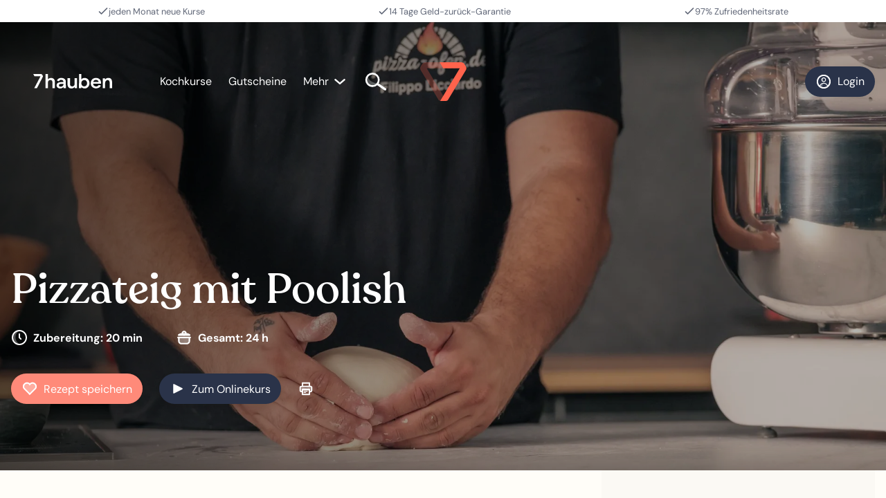

--- FILE ---
content_type: text/html
request_url: https://www.7hauben.com/rezept/pizzateig-mit-poolish/
body_size: 21603
content:
<!DOCTYPE html><html lang="de"><head><meta charSet="utf-8"/><meta property="og:type" content="website"/><meta name="viewport" content="width=device-width, initial-scale=1.0, maximum-scale=1.0, user-scalable=0"/><meta name="theme-color" content="#212839"/><meta name="google-site-verification" content="Yw_pgSNqg11F1le9S4GSZ9qFk_al2TeV3x7top6kj3U"/><meta name="language" content="de"/><script><!-- Google Tag Manager -->
                                            (function(w,d,s,l,i){w[l]=w[l]||[];w[l].push({'gtm.start':
                                            new Date().getTime(),event:'gtm.js'});var f=d.getElementsByTagName(s)[0],
                                            j=d.createElement(s),dl=l!='dataLayer'?'&l='+l:'';j.async=true;j.src=
                                            'https://www.googletagmanager.com/gtm.js?id='+i+dl;f.parentNode.insertBefore(j,f);
                                            })(window,document,'script','dataLayer','GTM-P6F48M4');
                                            <!-- End Google Tag Manager --></script><script>var adbq = window.adbq || [];
  var adbs = window.adbs || {};

  adbs.accountId = 'BX8sa7';
  adbs.domain = '7hauben.com';

  adbs.currentPage = new URL( window.location.href );
  adbs.env = adbs.currentPage.searchParams.get( 'adb_debug' ) === 'true' ? 'dev' : 'prod';
  adbs.version = adbs.currentPage.searchParams.get( 'adb_version' );
  adbs.hasSessionStorageAccess = () => {
    const test = 'sessionStorageWriteable';
    try {
      sessionStorage.setItem( 'test', test );
      sessionStorage.removeItem( 'test' );

      return true;
    } catch ( e ) {
      return false;
    }
  };
  adbs.hasLocalStorageAccess = () => {
    const test = 'localStorageWriteable';
    try {
      localStorage.setItem( 'test', test );
      localStorage.removeItem( 'test' );

      return true;
    } catch ( e ) {
      return false;
    }
  };
  adbs.encodeInput = ( input ) => btoa( encodeURIComponent( JSON.stringify( input ) ) );
  adbs.decodeInput = ( input ) => JSON.parse( decodeURIComponent( atob(  input ) ) );
  adbs.isValidUrl = ( url ) => {
    try {
      new URL( url );

      return true;
    } catch ( e ) {
      return false;
    }

  };
  adbs.retry = 200;
  adbs.load = ( a, d, e, v ) => {
    const el = document.createElement( 'script' );
    el.type = 'text/javascript';
    el.async = true;
    el.onerror = () => {
      setTimeout( () => {

        adbs.load( adbs.accountId, adbs.domain, adbs.env, adbs.version );

        adbs.retry = adbs.retry * 1.5;

      }, adbs.retry);

    };
    el.src = 'https://bundle.' + d + '/client?subdomain=bundle2&env=' + e + '&account_id=' + a + ( v ? '&version=' + v : '' );
    const s = document.getElementsByTagName( 'script' )[0];
    s.parentNode.insertBefore( el, s );

  }
  adbs.spaListener = (history) => {
    const pushState = history.pushState
    history.pushState = function (state) {
      if (typeof history.onpushstate === 'function') {
        history.onpushstate({ state })
      }
      const output = pushState.apply(history, arguments)

      adbq.push({
        method: 'track',
        event_name: 'Viewed a page',
        event_type: 'standard',
        event_timestamp: new Date().getTime(),
        page_url: window.location.href,
        referrer_url: adbs.currentReferrer,
        page_title: document.title
      })

      adbs.currentReferrer = window.location.href

      return output
    }
  }

  adbq.push( {
    method: 'track',
    event_name: 'Viewed a page',
    event_type: 'standard',
    event_timestamp: new Date().getTime(),
    page_url: adbs.currentPage.href,
    referrer_url: document.referrer,
    page_title: document.title
  } );
  adbs.currentReferrer = adbs.currentPage.href

  if ( adbs.hasLocalStorageAccess() ) {
    if ( localStorage.getItem( 'adbq' ) ) {
      const storedQueue = JSON.parse( localStorage.getItem( 'adbq' ) );
      storedQueue.map( event => adbq.push( event ) );
    }

    localStorage.setItem( 'adbq', JSON.stringify( adbq ) );

  } else {
    const storedQueue = adbs.currentPage.searchParams.get( 'adbq' );
    if ( storedQueue ) {
      adbs.decodeInput( storedQueue ).map( event => adbq.push( event ) );
      adbs.currentPage.searchParams.delete( 'adbq' );
      window.history.replaceState({}, document.title, adbs.currentPage.href );

    }

    document.querySelectorAll('a').forEach( link => {
      let currentLink = link.getAttribute('href')
      if ( adbs.isValidUrl( currentLink ) ) {
        currentLink = new URL( link.getAttribute('href') );
        currentLink.searchParams.set( 'adbq', adbs.encodeInput( adbq ) );
        link.setAttribute( 'href', currentLink.href );
      }
    });

  }

  adbs.spaListener(window.history)
  adbs.load( adbs.accountId, adbs.domain, adbs.env, adbs.version );</script><title>Pizzateig mit Poolish | Rezept von Filippo Licciardo</title><meta name="robots" content="index,follow"/><meta name="description" content="Bei Poolish handelt es sich um einen weichen Vorteig, mit dem du einen tollen Pizzateig herstellen kannst. Jetzt probieren!"/><meta property="og:title" content="Pizzateig mit Poolish | Rezept von Filippo Licciardo"/><meta property="og:description" content="Bei Poolish handelt es sich um einen weichen Vorteig, mit dem du einen tollen Pizzateig herstellen kannst. Jetzt probieren!"/><meta property="og:image" content="https://7h-strapi.s3.eu-central-1.amazonaws.com/20210906_licciardo_pizza_basics_DSF_0958_web1610_1207fecd66_0fb92d9266.jpg"/><script type="application/ld+json">{"@context":"https://schema.org","@type":"Recipe","name":"Pizzateig mit Poolish","description":"Bei Poolish handelt es sich um einen weichen Vorteig, mit dem du einen tollen Pizzateig herstellen kannst. Jetzt probieren!","prepTime":"PT20M","cookTime":"PT1440M","totalTime":"PT201440M","author":[{"@type":"Person","name":"7hauben"}],"image":["https://7h-strapi.s3.eu-central-1.amazonaws.com/20210906_licciardo_pizza_basics_DSF_0958_web1610_1207fecd66_0fb92d9266.jpg"],"recipeYield":"4","recipeCategory":" [object Object]","recipeIngredient":["1000g Mehl","650g Wasser","3g Frischhefe","30g Salz"],"recipeInstructions":[{"name":"Vorteig","text":"Die Zutaten für die Poolish in einer Schüssel verkneten. Diese komplett mit Frischhaltefolie abdecken und etwa 16 - 24 Stunden im Kühlschrank ruhen lassen.","@type":"HowToStep"},{"name":"Hauptteig","text":"Alle Zutaten mit dem Vorteig zu einem Teig verkneten. Beim Arbeiten mit einer Knetmaschine kannst du einen Teil des Wassers erst während des Knetprozesses zugeben, um den Teig zu kühlen – wenn nötig auch mit Eiswasser.","@type":"HowToStep"},{"name":"Stockgare","text":"Den Teig falten und für 1 Stunde ruhen lassen.","@type":"HowToStep"},{"name":"Stückgare","text":"Anschließend portionieren (ca. 250 g), die Teiglinge straff rundwirken und ca. 2 - 3 Stunden ruhen lassen, bis sie sich verdoppelt haben.","@type":"HowToStep"}]}</script><meta name="next-head-count" content="15"/><link rel="preload" href="/_next/static/css/7752d8a5650b20a1.css" as="style"/><link rel="stylesheet" href="/_next/static/css/7752d8a5650b20a1.css" data-n-g=""/><link rel="preload" href="/_next/static/css/e7e25dda438c4575.css" as="style"/><link rel="stylesheet" href="/_next/static/css/e7e25dda438c4575.css" data-n-p=""/><link rel="preload" href="/_next/static/css/ef59cb145598133e.css" as="style"/><link rel="stylesheet" href="/_next/static/css/ef59cb145598133e.css" data-n-p=""/><noscript data-n-css=""></noscript><script defer="" nomodule="" src="/_next/static/chunks/polyfills-42372ed130431b0a.js"></script><script src="/_next/static/chunks/webpack-a5faec8f5f35230e.js" defer=""></script><script src="/_next/static/chunks/framework-ff47b0878efc3e9b.js" defer=""></script><script src="/_next/static/chunks/main-c7e87924c6ce4e35.js" defer=""></script><script src="/_next/static/chunks/pages/_app-28b2a365750707a5.js" defer=""></script><script src="/_next/static/chunks/5872-315d51aa0d2b10e3.js" defer=""></script><script src="/_next/static/chunks/1664-66a9a738bfb2fdef.js" defer=""></script><script src="/_next/static/chunks/7988-48b0b82a7a59fa0c.js" defer=""></script><script src="/_next/static/chunks/7703-2e926c11b80faad7.js" defer=""></script><script src="/_next/static/chunks/5384-c2b06400a60d0655.js" defer=""></script><script src="/_next/static/chunks/8079-67cccd1090d33068.js" defer=""></script><script src="/_next/static/chunks/2138-4aef8a261d65710d.js" defer=""></script><script src="/_next/static/chunks/8735-60f255ab8e13fa3e.js" defer=""></script><script src="/_next/static/chunks/7437-708ac9b5698b0f60.js" defer=""></script><script src="/_next/static/chunks/3253-c314e70d8cd9c75f.js" defer=""></script><script src="/_next/static/chunks/5202-a38e15fb2cd58bf8.js" defer=""></script><script src="/_next/static/chunks/120-99cfb985e0ead115.js" defer=""></script><script src="/_next/static/chunks/3625-f674fd1eb8e198e8.js" defer=""></script><script src="/_next/static/chunks/129-6347e91c01cf1cb8.js" defer=""></script><script src="/_next/static/chunks/8159-c0cabbb8f94b995e.js" defer=""></script><script src="/_next/static/chunks/9872-9762d2b4022a8421.js" defer=""></script><script src="/_next/static/chunks/6848-60f0e38cda201b45.js" defer=""></script><script src="/_next/static/chunks/2051-a39e4cf1c1026eaf.js" defer=""></script><script src="/_next/static/chunks/9332-fc6233fd57b8181b.js" defer=""></script><script src="/_next/static/chunks/5772-44f8ae951fd8d55a.js" defer=""></script><script src="/_next/static/chunks/3346-db814f914b7ec004.js" defer=""></script><script src="/_next/static/chunks/5547-42ca3f3d31d62b4f.js" defer=""></script><script src="/_next/static/chunks/1434-3ca16c3e2176e0e0.js" defer=""></script><script src="/_next/static/chunks/449-54710b8d5b8e44b9.js" defer=""></script><script src="/_next/static/chunks/pages/rezept/%5Bslug%5D-9a37262da29e6f2e.js" defer=""></script><script src="/_next/static/HPdi0_JpyTYp28CGpwyET/_buildManifest.js" defer=""></script><script src="/_next/static/HPdi0_JpyTYp28CGpwyET/_ssgManifest.js" defer=""></script></head><body><div id="__next"><div><div class="shHeaderSection_headerSection__vveQs"></div><div class="shTrustTeaser_teaser__g4Eyu"><div class="py-1 py-md-2 topTeaser tw-bg-[#ffffff] tw-h-[calc(1rem+16px)] tw-flex tw-items-center"><div class="container"><div class="row"><div class="col-12 text-dark"><div class="md:tw-hidden"><div class="swiper"><div class="swiper-wrapper"><div class="swiper-slide"><div class="px-2 opacity-75 tw-flex tw-gap-[10px] tw-items-center small-text tw-justify-center"><svg xmlns="http://www.w3.org/2000/svg" viewBox="0 0 24 24" class="svg-small"><path d="M8.21 19.25c-.33 0-.65-.13-.88-.37l-4.42-4.42c-.49-.49-.49-1.28 0-1.77s1.28-.49 1.77 0l3.54 3.54L19.34 5.11c.49-.49 1.28-.49 1.77 0s.49 1.28 0 1.77l-12 12c-.24.24-.55.37-.88.37Z" fill="#2a3349"></path></svg>jeden Monat neue Kurse</div></div><div class="swiper-slide"><div class="px-2 opacity-75 tw-flex tw-gap-[10px] tw-items-center small-text tw-justify-center"><svg xmlns="http://www.w3.org/2000/svg" viewBox="0 0 24 24" class="svg-small"><path d="M8.21 19.25c-.33 0-.65-.13-.88-.37l-4.42-4.42c-.49-.49-.49-1.28 0-1.77s1.28-.49 1.77 0l3.54 3.54L19.34 5.11c.49-.49 1.28-.49 1.77 0s.49 1.28 0 1.77l-12 12c-.24.24-.55.37-.88.37Z" fill="#2a3349"></path></svg>14 Tage Geld-zurück-Garantie</div></div><div class="swiper-slide"><div class="px-2 opacity-75 tw-flex tw-gap-[10px] tw-items-center small-text tw-justify-center"><svg xmlns="http://www.w3.org/2000/svg" viewBox="0 0 24 24" class="svg-small"><path d="M8.21 19.25c-.33 0-.65-.13-.88-.37l-4.42-4.42c-.49-.49-.49-1.28 0-1.77s1.28-.49 1.77 0l3.54 3.54L19.34 5.11c.49-.49 1.28-.49 1.77 0s.49 1.28 0 1.77l-12 12c-.24.24-.55.37-.88.37Z" fill="#2a3349"></path></svg>97% Zufriedenheitsrate</div></div></div></div></div><div class="tw-hidden md:tw-flex tw-justify-around"><div class="px-2 opacity-75 tw-flex tw-gap-[10px] tw-items-center small-text tw-justify-center"><svg xmlns="http://www.w3.org/2000/svg" viewBox="0 0 24 24" class="svg-small"><path d="M8.21 19.25c-.33 0-.65-.13-.88-.37l-4.42-4.42c-.49-.49-.49-1.28 0-1.77s1.28-.49 1.77 0l3.54 3.54L19.34 5.11c.49-.49 1.28-.49 1.77 0s.49 1.28 0 1.77l-12 12c-.24.24-.55.37-.88.37Z" fill="#2a3349"></path></svg>jeden Monat neue Kurse</div><div class="px-2 opacity-75 tw-flex tw-gap-[10px] tw-items-center small-text tw-justify-center"><svg xmlns="http://www.w3.org/2000/svg" viewBox="0 0 24 24" class="svg-small"><path d="M8.21 19.25c-.33 0-.65-.13-.88-.37l-4.42-4.42c-.49-.49-.49-1.28 0-1.77s1.28-.49 1.77 0l3.54 3.54L19.34 5.11c.49-.49 1.28-.49 1.77 0s.49 1.28 0 1.77l-12 12c-.24.24-.55.37-.88.37Z" fill="#2a3349"></path></svg>14 Tage Geld-zurück-Garantie</div><div class="px-2 opacity-75 tw-flex tw-gap-[10px] tw-items-center small-text tw-justify-center"><svg xmlns="http://www.w3.org/2000/svg" viewBox="0 0 24 24" class="svg-small"><path d="M8.21 19.25c-.33 0-.65-.13-.88-.37l-4.42-4.42c-.49-.49-.49-1.28 0-1.77s1.28-.49 1.77 0l3.54 3.54L19.34 5.11c.49-.49 1.28-.49 1.77 0s.49 1.28 0 1.77l-12 12c-.24.24-.55.37-.88.37Z" fill="#2a3349"></path></svg>97% Zufriedenheitsrate</div></div></div></div></div></div></div><div><div class="shCommerceTeaser_teaser__YzSr_"></div></div></div><noscript><iframe src="https://www.googletagmanager.com/ns.html?id=GTM-P6F48M4" height="0" width="0" style="display:none;visibility:hidden"></iframe></noscript><div class=""><div class="recipeDetailHeader_recipeDetailHeader__N_3Qz"><div class="shHeader_header__bp3SS no-select p-relative recipeDetailHeader_header__7a5N1"><div class="shHeader_headerBackgroundImage__NPVcR"><img class=" false shImage_viewportWidth__hz3CN false false false" src="https://d2z9jv66wc4wox.cloudfront.net/[base64]" alt="7hauben kochen" loading="eager"/></div><div class="shHeader_headerBackgroundBottomGradient__vXTKS"></div><div class="shHeader_headerBackgroundLinearGradient__DLMCH"></div><div class="shHeader_headerMenu__bQ4Fg"><div class="px-2 px-lg-3 py-2 py-md-4 py-xl-5  shMenu_menu__yHOmp " id="menu"><div class="shMenu_menuMain___6qc8 h-100"><div class="shMenu_brandwordMark__baeh9"><a class="mr-0 mr-sm-3 mr-xl-5 align-self-center" aria-label="zur Startseite" href="/"><svg viewBox="0 0 101 20" xmlns="http://www.w3.org/2000/svg" fill-rule="evenodd" clip-rule="evenodd" stroke-linejoin="round" stroke-miterlimit="2"><path d="M18.626.028v7.067c.415-1.024 2.378-1.881 3.872-1.881 3.623 0 5.033 2.212 5.033 5.531v7.91h-3.153v-7.44c0-2.046-.747-3.374-2.655-3.374-1.742 0-3.097 1.383-3.097 3.374v7.44H15.5L15.473 0l3.153.028zm11.007 14.893c0-3.346 3.235-4.37 6.914-4.37.58 0 1.106.056 1.603.111.084-.221.11-.47.11-.774 0-1.466-1.382-2.213-2.903-2.213-1.216 0-2.212.553-2.738 1.881l-2.572-.941c.692-2.157 2.959-3.512 5.614-3.512 3.07 0 5.698 1.992 5.698 4.84l.055 8.712H38.51l-.111-1.687c-.802 1.161-2.516 2.046-4.203 2.046-2.461 0-4.564-1.576-4.564-4.093zm8.822-1.825c-.194-.028-1.355-.111-2.655-.111-1.826 0-3.181.332-3.181 1.853 0 1.051.968 1.825 2.323 1.825 1.854 0 3.54-1.438 3.54-3.207 0-.167 0-.277-.027-.36zm14.132 3.927c-.471 1.161-2.296 1.991-4.15 1.991-3.151 0-4.894-2.212-4.894-5.365V5.518h3.153v7.799c0 1.77.857 2.987 2.848 2.987 1.577 0 2.987-1.383 2.987-2.821V5.49h3.125v13.165h-2.96l-.11-1.632zm18.805-4.84c0 3.734-2.544 6.803-6.03 6.803-1.658 0-3.483-.691-4.313-1.908l-.138 1.577h-2.85L58.119 0l3.014.028v6.956c.968-1.272 2.434-1.825 4.093-1.825 3.678 0 6.167 2.986 6.167 7.024zm-6.665 4.121c2.24 0 3.678-1.964 3.678-4.176 0-2.268-1.41-4.259-3.512-4.259-2.24 0-3.871 1.687-3.871 4.203 0 2.241 1.354 4.232 3.705 4.232zm8.269-4.259c0-4.149 2.683-6.886 6.693-6.886 3.872 0 6.416 2.599 6.416 6.72 0 .387 0 .664-.028.857l-10.066.111c0 1.687 1.382 3.54 3.678 3.54 1.493 0 2.71-.581 3.484-2.019l2.738.829c-.912 2.241-3.43 3.706-6.167 3.706-4.038 0-6.748-2.848-6.748-6.858zm3.18-1.549 6.776-.027c0-1.522-1.548-2.794-3.374-2.794-1.88 0-3.291 1.272-3.401 2.821h-.001zm14.907-3.07c.996-1.465 2.296-2.267 4.23-2.267 3.79 0 4.813 2.544 4.813 6.609v6.887h-3.07v-7.053c0-2.571-1.07-3.636-2.683-3.635-1.86 0-3.18 2.004-3.18 4.133v6.555h-2.986V5.574h2.876v1.852zM0 0l1.618 3.014h7.619L1.286 18.655h3.429l7.37-14.756a1.722 1.722 0 0 0 0-1.715L11.283.83A1.658 1.658 0 0 0 9.845 0H0z" fill="#fff"></path></svg></a></div><ul class="h-100"><li class="no-select d-flex align-items-center"><a href="/kochkurse/">Kochkurse</a></li><li class="no-select d-flex d-sm-none d-lg-flex align-items-center"><a href="/gutscheine/">Gutscheine</a></li><li class="no-select p-relative d-flex align-items-center"><span>Mehr</span><svg xmlns="http://www.w3.org/2000/svg" viewBox="0 0 24 24" class="ml-1 svg-24 svg-light"><path d="M12 16c-.23 0-.46-.07-.66-.2l-.1-.08-6.57-5.63c-.24-.21-.39-.49-.41-.81s.08-.62.28-.86c.39-.45 1.06-.55 1.56-.22l.11.08 5.8 4.97 5.79-4.96c.5-.43 1.25-.37 1.67.13.39.45.38 1.13-.02 1.57l-.1.09-6.57 5.64c-.22.19-.5.28-.77.28Z" fill="#2a3349"></path></svg></li></ul></div><div class="shMenu_menuBetween__SSj5i"><a aria-label="zur Startseite" href="/"><svg xmlns="http://www.w3.org/2000/svg" viewBox="0 0 67 56"><g fill="#FF634C" fill-rule="evenodd"><path d="M7.393 0c-1.84 0-3.44.88-4.48 2.56L.833 6c-1.04 1.76-1.12 3.68-.16 5.28l25.76 43.04c.64 1.12 1.76 1.68 2.96 1.68h8.48L9.553 8.72h23.84l5.2-8.72h-31.2z" opacity="0.25"></path><path d="M59.393 0h-31.2l5.2 8.72h23.84L28.913 56h8.48c1.2 0 2.32-.56 2.96-1.68l25.76-43.04c.96-1.6.88-3.52-.16-5.28l-2.08-3.44C62.913.88 61.233 0 59.393 0"></path></g></svg></a></div><div class="shMenu_searchIcon__w8lR_ c-pointer"><a class="d-flex align-items-center tw-p-2 lg:tw-p-0" aria-label="zur Suche" href="/suche/"><svg xmlns="http://www.w3.org/2000/svg" viewBox="0 0 24 24" class="svg-light mr-3 mr-lg-4 tw-w-[24px] lg:tw-w-[32px]"><g fill="#2a3349"><path d="M8.37 17.83c-4.27 0-7.75-3.47-7.75-7.75a7.75 7.75 0 1 1 7.75 7.75Zm0-13.49c-3.17 0-5.75 2.58-5.75 5.75s2.58 5.75 5.75 5.75 5.75-2.58 5.75-5.75-2.58-5.75-5.75-5.75Z"></path><path d="M3.26 5.59s.26 4.1 4.1 6.3 7.04 2.23 7.04 2.23-7.31 3.53-10.23.37c-2.88-3.11-.91-8.9-.91-8.9Z" opacity="0.3"></path><path d="M22.12 21.66c-.25 0-.5-.07-.72-.23l-8.02-5.62c-.57-.4-.7-1.18-.31-1.74.4-.57 1.18-.7 1.74-.31l8.02 5.62c.57.4.7 1.18.31 1.74-.24.35-.63.53-1.03.53Z"></path></g></svg></a></div><div class="text-white shMenu_toggleMobile__rX023 no-select">Menü</div><div class="shMenu_menuProfile__pCrjk"><button aria-label="Login" tabindex="0" class=" shButton_button__CZtUK shButton_solid-dark__a4hQp shButton_small__B4XU2"><svg xmlns="http://www.w3.org/2000/svg" viewBox="0 0 24 24" class="svg-light svg-24"><g fill="#2a3349"><path d="M12 12c-.91-.91-.91-1.82-.91-2.73s0-1.82.91-2.73c-1.51 0-2.73 1.22-2.73 2.73S10.49 12 12 12Zm-2.66 8.72c.24-2.29 1.13-4.53 2.66-6.45-2.97 0-5.43 2.19-5.85 5.05-.04.28 3.14 1.83 3.19 1.4Z" opacity="0.3"></path><path d="M12 12.58c-1.82 0-3.31-1.48-3.31-3.31S10.17 5.96 12 5.96s3.31 1.48 3.31 3.31-1.48 3.31-3.31 3.31Zm0-5.45c-1.18 0-2.15.96-2.15 2.15s.96 2.15 2.15 2.15 2.15-.96 2.15-2.15-.96-2.15-2.15-2.15Z"></path><path d="M12 22.12C6.42 22.12 1.88 17.58 1.88 12S6.42 1.88 12 1.88 22.12 6.42 22.12 12 17.58 22.12 12 22.12Zm-5-3.8c1.42 1.12 3.19 1.74 5 1.74s3.58-.62 5-1.74c-.77-2.08-2.77-3.47-5-3.47s-4.22 1.39-5 3.47Zm5-14.38c-4.44 0-8.06 3.62-8.06 8.06 0 2.05.76 3.99 2.15 5.48 1.05-2.31 3.35-3.79 5.9-3.79s4.85 1.48 5.9 3.79A7.99 7.99 0 0 0 20.04 12c0-4.44-3.61-8.06-8.06-8.06Z"></path></g></svg>Login</button></div></div></div><div class="shHeader_headerContent__0Y0kM"><div class="container"><div class="row"><div class="col-12 col-lg-8"><h1 class="h1-small">Pizzateig mit Poolish</h1></div><div class="col-12 col-lg-8 justify-items-start align-items-center d-flex mt-4"><div class="d-flex align-items-start align-items-md-end"><svg xmlns="http://www.w3.org/2000/svg" viewBox="0 0 24 24" class="mr-2 svg-24 svg-light"><g fill="currentColor"><path d="M12 23C5.93 23 1 18.07 1 12S5.93 1 12 1s11 4.93 11 11-4.93 11-11 11Zm0-20c-4.96 0-9 4.04-9 9s4.04 9 9 9 9-4.04 9-9-4.04-9-9-9Z"></path><path d="M14.17 15.17c-.26 0-.51-.1-.71-.29l-2.17-2.17A.99.99 0 0 1 11 12V6.93c0-.55.45-1 1-1s1 .45 1 1v4.66l1.88 1.88a.996.996 0 0 1-.71 1.7Z"></path><path fill-rule="evenodd" d="M12 2.43S6.06 5.04 6.35 12c.43 6.52 5.65 9.57 5.65 9.57s-8.84.58-9.57-9.57C1.71 2.87 12 2.43 12 2.43Z" opacity="0.3"></path></g></svg><strong class="mr-3 mr-md-5">Zubereitung: <!-- -->20 min</strong></div><div class="d-flex align-items-start align-items-md-end"><svg xmlns="http://www.w3.org/2000/svg" viewBox="0 0 24 24" class="mr-2 svg-24 svg-light"><g fill="#2a3349"><circle cx="12" cy="6.24" r="2.53" opacity="0.3"></circle><path d="m4.41 11.94.13 5.82 1.9 3.04h10.63l2.53-2.78v-6.08H4.41Z" opacity="0.3"></path><path d="M15.16 5.73h1.27c.81 0 4.26 1.22 4.64 2.36 0 0 .45 1.3-.87 1.3H3.79c-1.16 0-.83-1.26-.83-1.26.38-1.14 3.09-2.27 4.36-2.27h1.27M8.2 21.87c-3.57 0-4.87-2.91-4.87-4.87v-5.06h2.15V17c0 .45.17 2.72 2.72 2.72h7.6c.42-.02 2.72-.25 2.72-2.72v-5.06h2.15V17c0 3.73-3.16 4.82-4.84 4.87H8.2Z"></path><path d="M20.86 13.01H3.14c-.59 0-1.08-.48-1.08-1.08s.48-1.08 1.08-1.08h17.72c.59 0 1.08.48 1.08 1.08s-.48 1.08-1.08 1.08ZM12 9.34c-1.99 0-3.61-1.62-3.61-3.61S10.01 2.12 12 2.12s3.61 1.62 3.61 3.61S13.99 9.34 12 9.34Zm0-5.06c-.8 0-1.45.65-1.45 1.46S11.2 7.2 12 7.2s1.45-.65 1.45-1.46S12.8 4.28 12 4.28Z"></path></g></svg><strong>Gesamt: <!-- -->24 h</strong></div></div><div class="col-12 col-lg-8 justify-items-start align-items-center d-flex mt-4"><button aria-label="Rezept speichern" tabindex="0" class="my-0 shButton_button__CZtUK shButton_primary__kribJ shButton_small__B4XU2"><div class="shButton_disabledOverlay__nl8rY"></div><svg xmlns="http://www.w3.org/2000/svg" viewBox="0 0 24 24" class="svg-light mr-2 svg-24"><g fill="#2a3349"><path d="M12 21.25 3.17 12.4a5.93 5.93 0 0 1-1.21-3.62c0-3.32 2.7-6.02 6.02-6.02 1.56 0 3.02.56 4.05 1.5 1.09-.97 2.49-1.5 3.98-1.5 3.32 0 6.02 2.7 6.02 6.02 0 1.51-.41 2.72-1.25 3.67l-8.79 8.79ZM4.72 11.14 12 18.42l7.33-7.33c.47-.54.71-1.29.71-2.31a4.027 4.027 0 0 0-7.24-2.42l-.86 1.15-.78-1.21c-.6-.94-1.85-1.54-3.18-1.54-2.22 0-4.02 1.81-4.02 4.02 0 .88.26 1.67.76 2.36Z"></path><path d="M12 21.25 3.17 12.4a5.93 5.93 0 0 1-1.21-3.62c0-3.32 2.7-6.02 6.02-6.02 1.56 0 3.02.56 4.05 1.5 1.09-.97 2.49-1.5 3.98-1.5 3.32 0 6.02 2.7 6.02 6.02 0 1.51-.41 2.72-1.25 3.67l-8.79 8.79Z" opacity="0.3"></path></g></svg>Rezept speichern</button><button aria-label="Zum Onlinekurs" tabindex="0" class="mb-y ml-3 ml-md-4 shButton_button__CZtUK shButton_dark__nypha shButton_small__B4XU2"><svg xmlns="http://www.w3.org/2000/svg" viewBox="0 0 24 24" class="mr-2 svg-light svg-24"><path d="M5.14 6.12v11.76c0 .73.77 1.2 1.42.88l11.76-5.88a.979.979 0 0 0 0-1.75L6.56 5.24c-.65-.33-1.42.15-1.42.88Z" fill="#2a3349"></path></svg>Zum Onlinekurs</button><div class="mx-4 h-100 d-flex align-items-center c-pointer" data-tip="Rezept drucken" data-text-color="#2a3349" data-background-color="#ffffff" data-place="bottom"><svg xmlns="http://www.w3.org/2000/svg" viewBox="0 0 24 24" class="svg-light svg-24"><g fill="#2a3349"><path d="M7 16.17H5.33c-.92 0-1.67-.75-1.67-1.67v-4.17c0-.92.75-1.67 1.67-1.67h13.33c.92 0 1.67.75 1.67 1.67v4.17c0 .92-.75 1.67-1.67 1.67h-1.67v-3.33H7v3.33Z" opacity="0.3"></path><path d="M7 21.29a.96.96 0 0 1-.96-.96v-3.21h-.71c-1.39 0-2.54-1.09-2.62-2.47v-4.32c0-1.45 1.18-2.62 2.62-2.62h.71V3.67c0-.49.36-.9.85-.95h10.12c.49 0 .9.36.95.85v4.16h.71c1.39 0 2.54 1.09 2.62 2.47v4.32c0 1.45-1.17 2.62-2.62 2.62h-.71v3.21c0 .49-.36.9-.85.95H6.99Zm.96-1.92h8.08v-4.75H7.96v4.75Zm10-4.17h.71c.36 0 .66-.27.7-.63v-4.25c0-.39-.32-.71-.71-.71H5.33c-.39 0-.71.32-.71.71v4.17c0 .39.32.71.71.71h.71v-2.38c0-.49.36-.9.85-.95H17c.53 0 .96.43.96.96v2.38Zm-10-7.49h8.08V4.63H7.96v3.08Z"></path><path d="M9.08 16.42c-.3 0-.54-.24-.54-.54 0-.26.19-.49.44-.53h5.1c.3 0 .54.24.54.54 0 .26-.19.49-.44.53h-5.1Zm0 1.66c-.3 0-.54-.24-.54-.54 0-.26.19-.49.44-.53h2.59c.3 0 .54.24.54.54 0 .26-.19.49-.44.53h-2.6Z"></path></g></svg></div></div></div></div></div></div></div><div class="container "><div class="row"><div class="col-12 col-lg-7 col-xl-8 pr-4 pr-xl-6"><div class="d-block d-lg-none mt-6"><h4>Zutaten</h4><div class="shMarkdown_markdown__23K7c  mb-4"><p>Diese Menge ergibt 6 Pizzen.</p>
</div><table class="w-100 mb-4 recipe-detail_ingredientsTable__yZal4"><tbody><tr><td class="recipe-detail_amount__kJix_">1000<!-- --> <!-- -->g</td><td>Mehl</td></tr><tr><td class="recipe-detail_amount__kJix_">650<!-- --> <!-- -->g</td><td>Wasser</td></tr><tr><td class="recipe-detail_amount__kJix_">3<!-- --> <!-- -->g</td><td>Frischhefe</td></tr><tr><td class="recipe-detail_amount__kJix_">30<!-- --> <!-- -->g</td><td>Salz</td></tr></tbody></table><a href="https://api.getbring.com/rest/bringrecipes/deeplink?url=https%3A%2F%2Fwww.7hauben.com%2Frezept%2Fpizzateig-mit-poolish&amp;source=web&amp;baseQuantity=1&amp;requestedQuantity=1" aria-label="open getbring" target="_blank" rel="noopener noreferrer" class="tw-text-white tw-mt-3 tw-bg-[#37474F] tw-rounded-md tw-flex tw-justify-center tw-items-center tw-gap-2 px-3 py-2"><img src="/logo/getbringlist_icon.png" alt="Logo von GetBring App" width="26" height="34" class=""/>Zur Einkaufsliste</a></div><div><div class="mt-6"><div class="row"><div class="col-12"><p class="text-dark opacity-75 title">Schritt <!-- -->1</p><h4 class="mb-4 ">Vorteig</h4></div><div class="col-12 col-md-5"><table class="mb-3 recipe-detail_ingredientsTableText__pZbAF"><tbody><tr><td class="recipe-detail_amount__kJix_">400<!-- --> <!-- -->g</td><td>Mehl</td></tr><tr><td class="recipe-detail_amount__kJix_">400<!-- --> <!-- -->g</td><td>Wasser</td></tr><tr><td class="recipe-detail_amount__kJix_">1<!-- --> <!-- -->g</td><td>Frischhefe</td></tr></tbody></table></div><div class="col-12 col-md-7"><div class="shMarkdown_markdown__23K7c  recipe-detail_recipeStep__zLF78"><p>Die Zutaten für die Poolish in einer Schüssel verkneten. Diese komplett mit Frischhaltefolie abdecken und etwa 16 - 24 Stunden im Kühlschrank ruhen lassen.</p>
</div></div></div></div><div class="mt-6"><div class="row"><div class="col-12"><p class="text-dark opacity-75 title">Schritt <!-- -->2</p><h4 class="mb-4 ">Hauptteig</h4></div><div class="col-12 col-md-5"><table class="mb-3 recipe-detail_ingredientsTableText__pZbAF"><tbody><tr><td class="recipe-detail_amount__kJix_">600<!-- --> <!-- -->g</td><td>Mehl</td></tr><tr><td class="recipe-detail_amount__kJix_">250<!-- --> <!-- -->g</td><td>Wasser</td></tr><tr><td class="recipe-detail_amount__kJix_">30<!-- --> <!-- -->g</td><td>Salz</td></tr><tr><td class="recipe-detail_amount__kJix_">2<!-- --> <!-- -->g</td><td>Frischhefe</td></tr></tbody></table></div><div class="col-12 col-md-7"><div class="shMarkdown_markdown__23K7c  recipe-detail_recipeStep__zLF78"><p>Alle Zutaten mit dem Vorteig zu einem Teig verkneten. Beim Arbeiten mit einer Knetmaschine kannst du einen Teil des Wassers erst während des Knetprozesses zugeben, um den Teig zu kühlen – wenn nötig auch mit Eiswasser.</p>
</div><div class="mt-4 primary"><b class="text-lobster">Tipp:</b><b class="text-lobster"></b><i><div class="shMarkdown_markdown__23K7c  text-lobster"><p>Wenn du mit einer Knetmaschine arbeitest, verwende unbedingt gut gekühltes Wasser. Die Teigtemperatur sollte 25 °C nicht überschreiten.</p>
</div></i></div></div></div></div></div><div><div class="mt-6"><div class="row"><div class="col-12"><p class="text-dark opacity-75 title">Schritt <!-- -->3</p><h4 class="mb-4 ">Stockgare</h4></div><div class="col-12"><div class="shMarkdown_markdown__23K7c  recipe-detail_recipeStep__zLF78"><p>Den Teig falten und für 1 Stunde ruhen lassen.</p>
</div></div></div></div><div class="mt-6"><div class="row"><div class="col-12"><p class="text-dark opacity-75 title">Schritt <!-- -->4</p><h4 class="mb-4 ">Stückgare</h4></div><div class="col-12"><div class="shMarkdown_markdown__23K7c  recipe-detail_recipeStep__zLF78"><p>Anschließend portionieren (ca. 250 g), die Teiglinge straff rundwirken und ca. 2 - 3 Stunden ruhen lassen, bis sie sich verdoppelt haben.</p>
</div><div class="mt-4 primary"><b class="text-lobster">Tipp:</b><b class="text-lobster"></b><i><div class="shMarkdown_markdown__23K7c  text-lobster"><p>Wenn die Pizza später gebacken wird, kannst du die Teiglinge bis zu 24 Stunden im Kühlschrank lagern.</p>
</div></i></div></div></div></div></div></div><div class="h-100 col-lg-5 col-xl-4"><div class="bg-solid-cream-02 py-6 px-xl-6 px-4 d-none d-lg-block"><h4>Zutaten</h4><div class="shMarkdown_markdown__23K7c  mb-4"><p>Diese Menge ergibt 6 Pizzen.</p>
</div><table class="w-100 mb-4 recipe-detail_ingredientsTable__yZal4"><tbody><tr><td class="recipe-detail_amount__kJix_">1000<!-- --> <!-- -->g</td><td>Mehl</td></tr><tr><td class="recipe-detail_amount__kJix_">650<!-- --> <!-- -->g</td><td>Wasser</td></tr><tr><td class="recipe-detail_amount__kJix_">3<!-- --> <!-- -->g</td><td>Frischhefe</td></tr><tr><td class="recipe-detail_amount__kJix_">30<!-- --> <!-- -->g</td><td>Salz</td></tr></tbody></table><a href="https://api.getbring.com/rest/bringrecipes/deeplink?url=https%3A%2F%2Fwww.7hauben.com%2Frezept%2Fpizzateig-mit-poolish&amp;source=web&amp;baseQuantity=1&amp;requestedQuantity=1" aria-label="open getbring" target="_blank" rel="noopener noreferrer" class="tw-text-white tw-mt-3 tw-bg-[#37474F] tw-rounded-md tw-flex tw-justify-center tw-items-center tw-gap-2 px-3 py-2"><img src="/logo/getbringlist_icon.png" alt="Logo von GetBring App" width="26" height="34" class=""/>Zur Einkaufsliste</a></div><div class="bg-solid-cream-02 py-6 px-xl-6 px-4 mt-5 d-block"><div class=" recipe-newsletter_newsletterForm__ONIBX"><h3>Newsletter</h3><strong>10 % Rabatt für Neukunden</strong><p>Spare bei deinem ersten Onlinekurs und bleib auf dem Laufenden!</p><form action="#"><div class="row"><div class="col-12 tw-flex tw-flex-col tw-gap-2 tw-mt-2"><input name="firstname" required="" type="text" placeholder="Vorname" class="mb-3" value=""/><input name="mail" required="" type="email" placeholder="E-Mail" class="mb-3" value=""/><p class="small-text opacity-50">Mit der Newsletter-Anmeldung stimmst du der <a href="/inhalt/datenschutz/" target="_blank" class="c-pointer text-underline">Datenschutzerklärung</a> und der Speicherung deiner Daten zu.</p><button aria-label="Kostenlos anmelden" tabindex="0" class=" shButton_button__CZtUK shButton_primary__kribJ shButton_large__459NJ">Kostenlos anmelden</button></div></div></form></div></div><div class="bg-solid-cream-02 py-6 px-xl-6 px-4 mt-5 d-block"><h3 class="">Rezept teilen</h3><p class="tw-pb-2">Teile das Rezept mit deinen Liebsten.</p><div class="tw-flex tw-flex-col tw-gap-3 tw-w-full tw-h-auto"><a target="_blank" aria-label="open whatsapp" class="tw-flex tw-w-full tw-flex-row tw-justify-center tw-items-center tw-gap-2 tw-p-4 tw-rounded-md hover:tw-bg-[#25D366] hover:tw-text-white tw-text-[#25D366] tw-border tw-border-[#25D366] tw-transition-all tw-duration-150 tw-ease-in-out" href="https://api.whatsapp.com/send?text=https%3A%2F%2Fwww.7hauben.com%2Frezept%2Fpizzateig-mit-poolish%2F:"><svg xmlns="http://www.w3.org/2000/svg" fill="currentColor" preserveAspectRatio="xMidYMid meet" class="tw-h-4 tw-w-4" viewBox="0 0 40 40"><g><path d="m25 21.7q0.3 0 2.2 1t2 1.2q0 0.1 0 0.3 0 0.8-0.4 1.7-0.3 0.9-1.6 1.5t-2.2 0.6q-1.3 0-4.3-1.4-2.2-1-3.8-2.6t-3.3-4.2q-1.6-2.3-1.6-4.3v-0.2q0.1-2 1.7-3.5 0.5-0.5 1.2-0.5 0.1 0 0.4 0t0.4 0.1q0.4 0 0.6 0.1t0.3 0.6q0.2 0.5 0.8 2t0.5 1.7q0 0.5-0.8 1.3t-0.7 1q0 0.2 0.1 0.3 0.7 1.7 2.3 3.1 1.2 1.2 3.3 2.2 0.3 0.2 0.5 0.2 0.4 0 1.2-1.1t1.2-1.1z m-4.5 11.9q2.8 0 5.4-1.1t4.5-3 3-4.5 1.1-5.4-1.1-5.5-3-4.5-4.5-2.9-5.4-1.2-5.5 1.2-4.5 2.9-2.9 4.5-1.2 5.5q0 4.5 2.7 8.2l-1.7 5.2 5.4-1.8q3.5 2.4 7.7 2.4z m0-30.9q3.4 0 6.5 1.4t5.4 3.6 3.5 5.3 1.4 6.6-1.4 6.5-3.5 5.3-5.4 3.6-6.5 1.4q-4.4 0-8.2-2.1l-9.3 3 3-9.1q-2.4-3.9-2.4-8.6 0-3.5 1.4-6.6t3.6-5.3 5.3-3.6 6.6-1.4z"></path></g></svg>Teilen</a><a target="_blank" aria-label="open facebook" class="tw-flex tw-w-full tw-flex-row tw-justify-center tw-items-center tw-gap-2 tw-p-4 tw-rounded-md hover:tw-bg-[#4267B2] hover:tw-text-white tw-text-[#4267B2] tw-border tw-border-[#4267B2] tw-transition-all tw-duration-150 tw-ease-in-out" href="https://www.facebook.com/sharer/sharer.php?u=https%3A%2F%2Fwww.7hauben.com%2Frezept%2Fpizzateig-mit-poolish%2F"><svg xmlns="http://www.w3.org/2000/svg" fill="currentColor" preserveAspectRatio="xMidYMid meet" class="tw-h-4 tw-w-4" viewBox="0 0 40 40"><g><path d="m21.7 16.7h5v5h-5v11.6h-5v-11.6h-5v-5h5v-2.1c0-2 0.6-4.5 1.8-5.9 1.3-1.3 2.8-2 4.7-2h3.5v5h-3.5c-0.9 0-1.5 0.6-1.5 1.5v3.5z"></path></g></svg>Teilen</a><a target="_blank" aria-label="open pinterest" class="tw-flex tw-w-full tw-flex-row tw-justify-center tw-items-center tw-gap-2 tw-p-4 tw-rounded-md hover:tw-bg-[#E60023] hover:tw-text-white tw-text-[#E60023] tw-border tw-border-[#E60023] tw-transition-all tw-duration-150 tw-ease-in-out" href="https://www.pinterest.com/pin/create/button/?url=https%3A%2F%2Fwww.7hauben.com%2Frezept%2Fpizzateig-mit-poolish%2F"><svg xmlns="http://www.w3.org/2000/svg" fill="currentColor" preserveAspectRatio="xMidYMid meet" class="tw-h-4 tw-w-4" viewBox="0 0 40 40"><g><path d="m37.3 20q0 4.7-2.3 8.6t-6.3 6.2-8.6 2.3q-2.4 0-4.8-0.7 1.3-2 1.7-3.6 0.2-0.8 1.2-4.7 0.5 0.8 1.7 1.5t2.5 0.6q2.7 0 4.8-1.5t3.3-4.2 1.2-6.1q0-2.5-1.4-4.7t-3.8-3.7-5.7-1.4q-2.4 0-4.4 0.7t-3.4 1.7-2.5 2.4-1.5 2.9-0.4 3q0 2.4 0.8 4.1t2.7 2.5q0.6 0.3 0.8-0.5 0.1-0.1 0.2-0.6t0.2-0.7q0.1-0.5-0.3-1-1.1-1.3-1.1-3.3 0-3.4 2.3-5.8t6.1-2.5q3.4 0 5.3 1.9t1.9 4.7q0 3.8-1.6 6.5t-3.9 2.6q-1.3 0-2.2-0.9t-0.5-2.4q0.2-0.8 0.6-2.1t0.7-2.3 0.2-1.6q0-1.2-0.6-1.9t-1.7-0.7q-1.4 0-2.3 1.2t-1 3.2q0 1.6 0.6 2.7l-2.2 9.4q-0.4 1.5-0.3 3.9-4.6-2-7.5-6.3t-2.8-9.4q0-4.7 2.3-8.6t6.2-6.2 8.6-2.3 8.6 2.3 6.3 6.2 2.3 8.6z"></path></g></svg>Teilen</a><a target="_blank" aria-label="open x" class="tw-flex tw-w-full tw-flex-row tw-justify-center tw-items-center tw-gap-2 tw-p-4 tw-rounded-md hover:tw-bg-[#3d3d3d] hover:tw-text-white tw-text-[#3d3d3d] tw-border tw-border-[#3d3d3d] tw-transition-all tw-duration-150 tw-ease-in-out" href="https://twitter.com/intent/tweet?text=Pizzateig mit Poolish | 7hauben.com&amp;url=https%3A%2F%2Fwww.7hauben.com%2Frezept%2Fpizzateig-mit-poolish%2F"><svg xmlns="http://www.w3.org/2000/svg" class="tw-h-4 tw-w-4" viewBox="0 0 25 25" fill="none"><rect width="25" height="25"></rect><path d="M14.4821 11.6218L21.0389 4H19.4852L13.7919 10.6179L9.24467 4H4L10.8763 14.0074L4 22H5.55385L11.5661 15.0113L16.3683 22H21.613L14.4821 11.6218ZM6.11371 5.16972H8.50031L19.4859 20.8835H17.0993L6.11371 5.16972Z" fill="currentColor"></path></svg>Teilen</a><a target="_blank" aria-label="open mail" class="tw-flex tw-w-full tw-flex-row tw-justify-center tw-items-center tw-gap-2 tw-p-4 tw-rounded-md hover:tw-bg-[#7d7d7d] hover:tw-text-white tw-text-[#7d7d7d] tw-border tw-border-[#7d7d7d] tw-transition-all tw-duration-150 tw-ease-in-out" href="/cdn-cgi/l/email-protection#[base64]"><svg xmlns="http://www.w3.org/2000/svg" fill="currentColor" preserveAspectRatio="xMidYMid meet" class="tw-h-4 tw-w-4" viewBox="0 0 40 40"><g><path d="m33.4 13.4v-3.4l-13.4 8.4-13.4-8.4v3.4l13.4 8.2z m0-6.8q1.3 0 2.3 1.1t0.9 2.3v20q0 1.3-0.9 2.3t-2.3 1.1h-26.8q-1.3 0-2.3-1.1t-0.9-2.3v-20q0-1.3 0.9-2.3t2.3-1.1h26.8z"></path></g></svg>Teilen</a></div></div></div></div></div><div class="mt-6"></div><div class="__react_component_tooltip tbe5774af-214f-4662-ac26-3373eb3999a9 place-top type-dark" id="tbe5774af-214f-4662-ac26-3373eb3999a9" data-id="tooltip"><style aria-hidden="true">
  	.tbe5774af-214f-4662-ac26-3373eb3999a9 {
	    color: #fff;
	    background: #222;
	    border: 1px solid transparent;
	    border-radius: undefinedpx;
	    padding: 8px 21px;
  	}

  	.tbe5774af-214f-4662-ac26-3373eb3999a9.place-top {
        margin-top: -10px;
    }
    .tbe5774af-214f-4662-ac26-3373eb3999a9.place-top::before {
        content: "";
        background-color: inherit;
        position: absolute;
        z-index: 2;
        width: 20px;
        height: 12px;
    }
    .tbe5774af-214f-4662-ac26-3373eb3999a9.place-top::after {
        content: "";
        position: absolute;
        width: 10px;
        height: 10px;
        border-top-right-radius: undefinedpx;
        border: 1px solid transparent;
        background-color: #222;
        z-index: -2;
        bottom: -6px;
        left: 50%;
        margin-left: -6px;
        transform: rotate(135deg);
    }

    .tbe5774af-214f-4662-ac26-3373eb3999a9.place-bottom {
        margin-top: 10px;
    }
    .tbe5774af-214f-4662-ac26-3373eb3999a9.place-bottom::before {
        content: "";
        background-color: inherit;
        position: absolute;
        z-index: -1;
        width: 18px;
        height: 10px;
    }
    .tbe5774af-214f-4662-ac26-3373eb3999a9.place-bottom::after {
        content: "";
        position: absolute;
        width: 10px;
        height: 10px;
        border-top-right-radius: undefinedpx;
        border: 1px solid transparent;
        background-color: #222;
        z-index: -2;
        top: -6px;
        left: 50%;
        margin-left: -6px;
        transform: rotate(45deg);
    }

    .tbe5774af-214f-4662-ac26-3373eb3999a9.place-left {
        margin-left: -10px;
    }
    .tbe5774af-214f-4662-ac26-3373eb3999a9.place-left::before {
        content: "";
        background-color: inherit;
        position: absolute;
        z-index: -1;
        width: 10px;
        height: 18px;
    }
    .tbe5774af-214f-4662-ac26-3373eb3999a9.place-left::after {
        content: "";
        position: absolute;
        width: 10px;
        height: 10px;
        border-top-right-radius: undefinedpx;
        border: 1px solid transparent;
        background-color: #222;
        z-index: -2;
        right: -6px;
        top: 50%;
        margin-top: -6px;
        transform: rotate(45deg);
    }

    .tbe5774af-214f-4662-ac26-3373eb3999a9.place-right {
        margin-left: 10px;
    }
    .tbe5774af-214f-4662-ac26-3373eb3999a9.place-right::before {
        content: "";
        background-color: inherit;
        position: absolute;
        z-index: -1;
        width: 10px;
        height: 18px;
    }
    .tbe5774af-214f-4662-ac26-3373eb3999a9.place-right::after {
        content: "";
        position: absolute;
        width: 10px;
        height: 10px;
        border-top-right-radius: undefinedpx;
        border: 1px solid transparent;
        background-color: #222;
        z-index: -2;
        left: -6px;
        top: 50%;
        margin-top: -6px;
        transform: rotate(-135deg);
    }
  </style></div></div><footer class="footer_footer__qtr44"><div class="container"><div class="row text-white px-0 px-xl-6 pl-4"><div class="col-12 col-lg-2 mt-5"><div class="footer_brandicon__BZOhc"><svg xmlns="http://www.w3.org/2000/svg" xmlns:xlink="http://www.w3.org/1999/xlink" viewBox="0 0 1059.68 693.8"><defs><symbol id="brand-wordmark-slogan-negativ_svg__Icon" data-name="Icon" viewBox="0 0 60.88 52"><path d="M9 8.32h21.4L25.57 0H6.85a4.43 4.43 0 0 0-4.23 2.45L.69 5.87a4.51 4.51 0 0 0 .07 4.9l22.73 39.37a3.34 3.34 0 0 0 3.2 1.86l3.75-6.51z" opacity="0.25" fill="#ff634c"></path><path d="m58.26 2.45 1.93 3.42a4.51 4.51 0 0 1-.07 4.9L37.39 50.14a3.34 3.34 0 0 1-3.2 1.86h-7.5L51.87 8.32H30.4L25.57 0H54a4.43 4.43 0 0 1 4.26 2.45z" fill="#ff634c"></path></symbol><symbol id="brand-wordmark-slogan-negativ_svg__Wordmark" data-name="Wordmark" viewBox="0 0 286.81 54"><path class="brand-wordmark-slogan-negativ_svg__cls-3" d="m32.26 2.5 2.05 3.56a4.8 4.8 0 0 1 .23 4.94L14.47 53h-9.7L26.05 8.48H5L0 0h28a4.51 4.51 0 0 1 4.26 2.5zM44.15 0h8.79v20.6c1.82-2.88 5.91-5.3 11.44-5.3C73.24 15.3 78 21.51 78 30.82V53h-8.78V32.11c0-5.75-2.19-9.47-7.27-9.47s-9 3.94-9 9.47V53h-8.8zM97 54c-6.67 0-12.5-4.24-12.5-11.74 0-9.16 8.79-12.12 16.74-12.12 2.57 0 5.83.31 7.27.46a6.4 6.4 0 0 0 .3-2.2c0-4.09-3.41-6.21-7.72-6.21-3.71 0-6.67 1.59-7.88 5.23l-7.57-2.58c2.34-6.06 8.25-9.54 15.45-9.54 8.86 0 16.36 5.3 16.36 13.1V53h-8.34l-.3-4.55A15.07 15.07 0 0 1 97 54zm11.81-15.6c0-.68-.07-1.59-.07-1.59a38.71 38.71 0 0 0-5.76-.38c-5.76 0-9.85 1.67-9.85 5.83 0 3.48 2.88 5.15 5.91 5.15 5.55 0 9.79-4.01 9.79-9.01zm41.6 10.07c-1.82 3.41-5.76 5.53-11.28 5.53-9.24 0-14.13-6.21-14.13-15.07V16.28h8.78V38c0 5 2.81 8.41 7.65 8.41 5.23 0 8.79-3.94 8.79-8V16.28H159V53h-8.33zm36.73-33.17c10.61 0 17.57 8.25 17.57 18.86 0 11.21-7.65 19.84-17.57 19.84-4.69 0-9.16-2-11.51-5.53l-.3 4.55H167V0h8.78v20.22c2.88-3.56 7.05-4.92 11.36-4.92zm-11.51 18.86c0 6.66 3.86 12.27 10.45 12.27 6.44 0 9.77-6 9.77-12.27s-3.94-11.44-9.77-11.44-10.45 4.62-10.45 11.44zM228.8 54c-11.51 0-19.31-8.26-19.31-19.84 0-11.36 7.57-18.86 18.78-18.86 10.9 0 18 7.12 18 18.86 0 .6 0 1.44-.07 2.57H218c0 4.7 4 9.92 10.83 9.92a10.2 10.2 0 0 0 9.36-5.65l7.57 2.35C243.19 49.61 237.05 54 228.8 54zm-.53-31.81c-5.61 0-9.54 3.56-9.85 7.88h19c-.14-4.24-3.55-7.88-9.15-7.88zm33.32-1.59c1.82-2.88 6.06-5.3 11.59-5.3 8.86 0 13.63 6.21 13.63 15.52V53H278V32.11c0-5.75-2.2-9.47-7.27-9.47-5.23 0-9 3.94-9 9.47V53H253V16.28h8.33z"></path></symbol><symbol id="brand-wordmark-slogan-negativ_svg__New_Symbol_1" data-name="New Symbol 1" viewBox="0 0 286.81 151.61"><use width="60.88" height="52" transform="translate(98.16) scale(1.5)" xlink:href="#brand-wordmark-slogan-negativ_svg__Icon"></use><use width="286.81" height="54" transform="translate(0 97.61)" xlink:href="#brand-wordmark-slogan-negativ_svg__Wordmark"></use></symbol><style>.brand-wordmark-slogan-negativ_svg__cls-3{fill:#fff}</style></defs><g id="brand-wordmark-slogan-negativ_svg__Ebene_2" data-name="Ebene 2"><g id="brand-wordmark-slogan-negativ_svg__Ebene_1-2" data-name="Ebene 1"><path id="brand-wordmark-slogan-negativ_svg__Slogan" class="brand-wordmark-slogan-negativ_svg__cls-3" d="M963.73 683.23a4.62 4.62 0 0 0-3.28-7.9 4.6 4.6 0 0 0-3.37 1.34 4.71 4.71 0 0 0 0 6.56 4.6 4.6 0 0 0 3.37 1.34 4.47 4.47 0 0 0 3.28-1.34m-16.23.93v-5.83h-4.21q-3.88 0-5.43-1.34c-1-.89-1.54-2.6-1.54-5.14v-22.11h11.83V644h-11.83v-9.63h-5.91l-.89 9.63h-7v5.76h7v22.11q0 7 3.16 9.64c2.11 1.78 5 2.67 8.67 2.67zm-57.74 0v-20.82l18.39 20.82h8.66l-20.09-22L914.54 644h-8.34l-16.44 16.93v-35.09H883v58.32zm-23.22-2.83a16.09 16.09 0 0 0 6.16-9.89h-7a9 9 0 0 1-4 5.88 13.25 13.25 0 0 1-7.38 2.06 12.51 12.51 0 0 1-6.39-1.74 13 13 0 0 1-4.86-5.14 19.91 19.91 0 0 1 0-16.85 12.62 12.62 0 0 1 11.25-6.81 13.18 13.18 0 0 1 7.38 2.07 9 9 0 0 1 4 5.79h7a16.19 16.19 0 0 0-6.2-10 19.29 19.29 0 0 0-12-3.73 20.38 20.38 0 0 0-10.33 2.63 19 19 0 0 0-7.21 7.38 24.55 24.55 0 0 0 0 22.11 18.86 18.86 0 0 0 7.21 7.37 20.38 20.38 0 0 0 10.33 2.63 19.2 19.2 0 0 0 12.06-3.8m-51.08-29.49a11.49 11.49 0 0 1 3.72 8.51h-25.29a11.93 11.93 0 0 1 4.34-8.63 13.58 13.58 0 0 1 8.62-3 12.52 12.52 0 0 1 8.59 3.08m3.12 29.61a18.14 18.14 0 0 0 6.19-9.28h-6.72a11.1 11.1 0 0 1-4.13 5.27 12.22 12.22 0 0 1-7 1.94 12.65 12.65 0 0 1-10.92-6.03 15.79 15.79 0 0 1-2.15-7.66h32v-3.79a19.49 19.49 0 0 0-2.27-9.23 17.92 17.92 0 0 0-6.52-6.93A18.84 18.84 0 0 0 807 643a20.22 20.22 0 0 0-10.4 2.63 18.27 18.27 0 0 0-7 7.38 23.28 23.28 0 0 0-2.51 11.05 22.92 22.92 0 0 0 2.55 11.1 18.67 18.67 0 0 0 7 7.33 19.71 19.71 0 0 0 10.2 2.63q7.13 0 11.71-3.68m-96.72 2.71v-20.81q0-7 3.2-10.73a10 10 0 0 1 8-3.77 8.67 8.67 0 0 1 7.21 3.16c1.68 2.11 2.51 5.24 2.51 9.4v22.76h6.81v-20.82q0-7 3.2-10.73a10.13 10.13 0 0 1 8.06-3.77A8.7 8.7 0 0 1 768 652q2.51 3.16 2.51 9.4v22.76h6.72v-23.49q0-9-4.29-13.32T761.46 643a15.71 15.71 0 0 0-8 2.11 15.39 15.39 0 0 0-5.8 5.75 12.74 12.74 0 0 0-5.3-5.91 16.44 16.44 0 0 0-8.22-2 15 15 0 0 0-7.29 1.78 13.69 13.69 0 0 0-5.19 5l-.48-5.84h-6.16v40.18zm-47.88 0v-20.81q0-7 3.56-10.73a11.68 11.68 0 0 1 8.83-3.77q10.13 0 10.13 12.56v22.76h6.72v-23.49q0-9-4.21-13.32T687.83 643a16.38 16.38 0 0 0-8.1 2.07 14.25 14.25 0 0 0-5.75 5.79v-25h-6.81v58.32zm-23.22-2.83a16.09 16.09 0 0 0 6.16-9.89h-7a9 9 0 0 1-4 5.88 13.19 13.19 0 0 1-7.37 2.06 12.57 12.57 0 0 1-6.4-1.74 13.13 13.13 0 0 1-4.86-5.14 20 20 0 0 1 0-16.85 12.62 12.62 0 0 1 11.26-6.81 13.12 13.12 0 0 1 7.37 2.07 8.93 8.93 0 0 1 4 5.79h7a16.19 16.19 0 0 0-6.2-10 19.29 19.29 0 0 0-12-3.73 20.36 20.36 0 0 0-10.32 2.63 19 19 0 0 0-7.21 7.38 24.55 24.55 0 0 0 0 22.11 18.86 18.86 0 0 0 7.21 7.37 20.36 20.36 0 0 0 10.32 2.63 19.21 19.21 0 0 0 12.07-3.8m-44.79.28a11 11 0 0 0 4.09-9q0-4.38-2.15-6.68a13.44 13.44 0 0 0-5.5-3.49 61.12 61.12 0 0 0-7.09-2 27.36 27.36 0 0 1-6.93-2.35 4.21 4.21 0 0 1-2.55-3.81 4.88 4.88 0 0 1 2-4.05 9 9 0 0 1 5.63-1.54 9.42 9.42 0 0 1 5.95 1.74 7 7 0 0 1 2.63 4.82h6.73a12.84 12.84 0 0 0-4.74-9.11 16.56 16.56 0 0 0-10.49-3.2q-6.74 0-10.65 3.36A10.86 10.86 0 0 0 579 655a8 8 0 0 0 2.18 5.87 14.7 14.7 0 0 0 5.43 3.45 41.54 41.54 0 0 0 6.48 1.86 35 35 0 0 1 7.41 2.19q2.64 1.21 2.64 4.86a5.66 5.66 0 0 1-2 4.33q-2 1.82-6.32 1.82a10.93 10.93 0 0 1-7.33-2.31 9.6 9.6 0 0 1-3.36-5.46h-7a14.25 14.25 0 0 0 5.59 9.88 19.2 19.2 0 0 0 12 3.64q7.13 0 11.3-3.52m-66.82 0a11 11 0 0 0 4.09-9q0-4.38-2.15-6.68a13.48 13.48 0 0 0-5.51-3.49 60.57 60.57 0 0 0-7.09-2 27.41 27.41 0 0 1-6.92-2.35 4.21 4.21 0 0 1-2.55-3.81 4.89 4.89 0 0 1 2-4.05 9 9 0 0 1 5.63-1.54 9.4 9.4 0 0 1 6 1.74 7 7 0 0 1 2.64 4.82h6.72a12.76 12.76 0 0 0-4.74-9.11 16.54 16.54 0 0 0-10.49-3.2q-6.72 0-10.65 3.36a10.86 10.86 0 0 0-3.93 8.63 8 8 0 0 0 2.19 5.87 14.7 14.7 0 0 0 5.43 3.45 41.54 41.54 0 0 0 6.48 1.86 35.32 35.32 0 0 1 7.41 2.19q2.63 1.21 2.63 4.86a5.68 5.68 0 0 1-2 4.33c-1.36 1.21-3.46 1.82-6.32 1.82a10.93 10.93 0 0 1-7.33-2.31 9.6 9.6 0 0 1-3.36-5.46h-7a14.21 14.21 0 0 0 5.59 9.88 19.18 19.18 0 0 0 12 3.64q7.13 0 11.3-3.52m-63.74-4.13a6.23 6.23 0 0 1-2.31-5.06 6.44 6.44 0 0 1 2.47-5.15c1.65-1.38 4.47-2.06 8.46-2.06h10.29v.08a16.28 16.28 0 0 1-1.46 6.8 12.94 12.94 0 0 1-4.25 5.27 11.07 11.07 0 0 1-6.68 2 10 10 0 0 1-6.52-1.9m14.25 5.26a15.94 15.94 0 0 0 5-5.79l.4 7.21h6.08v-24.7q0-7.46-4.26-12T484.2 643a20.92 20.92 0 0 0-8.1 1.58 16.46 16.46 0 0 0-6.36 4.58 12.89 12.89 0 0 0-3 7.37h7a8.64 8.64 0 0 1 3.6-5.79 11.79 11.79 0 0 1 6.85-2 10.06 10.06 0 0 1 7.37 2.72q2.74 2.71 2.75 8v.48h-10.84q-8.1 0-12.8 3.32a10.93 10.93 0 0 0-4.7 9.48 12.22 12.22 0 0 0 1.62 6.16 11.55 11.55 0 0 0 4.94 4.53 18.18 18.18 0 0 0 8.35 1.7c3.67 0 6.6-.79 8.78-2.39m-62.16-5.42a13 13 0 0 1-4.86-5.31 19 19 0 0 1 0-15.88 13 13 0 0 1 4.86-5.3 13.31 13.31 0 0 1 7.08-1.9 13.48 13.48 0 0 1 7.17 1.9 13 13 0 0 1 4.86 5.3 19 19 0 0 1 0 15.88 13 13 0 0 1-4.86 5.31 13.48 13.48 0 0 1-7.17 1.9 13.31 13.31 0 0 1-7.08-1.9m15.5 5.46a18.83 18.83 0 0 0 5.59-5.26l.65 6.64h6.15v-58.32h-6.8v24.87a14.64 14.64 0 0 0-5.92-5.67 18.3 18.3 0 0 0-8.74-2 19.84 19.84 0 0 0-10.53 2.72 18.89 18.89 0 0 0-7 7.45 22.78 22.78 0 0 0-2.47 10.79 23.29 23.29 0 0 0 2.47 10.86 18.82 18.82 0 0 0 7 7.53 19.7 19.7 0 0 0 10.49 2.75 16.54 16.54 0 0 0 9.15-2.35m-68.85 11 7-17.9h-7l-4.7 17.9zM333 684.16v-20.82q0-7 3.44-10.73a11.21 11.21 0 0 1 8.63-3.77q10.36 0 10.37 12.56v22.76h6.8v-23.49q0-9-4.25-13.32T346.58 643a15.72 15.72 0 0 0-8.26 2.19 14.6 14.6 0 0 0-5.59 6l-.41-7.21h-6.15v40.18zm-27.6-32.32a11.54 11.54 0 0 1 3.73 8.51h-25.28a11.93 11.93 0 0 1 4.34-8.63 13.58 13.58 0 0 1 8.62-3 12.5 12.5 0 0 1 8.59 3.08m3.12 29.61a18.22 18.22 0 0 0 6.2-9.28H308a11.1 11.1 0 0 1-4.13 5.27 12.22 12.22 0 0 1-7.05 1.94 12.65 12.65 0 0 1-10.89-6.11 15.9 15.9 0 0 1-2.15-7.66h32v-3.79a19.49 19.49 0 0 0-2.27-9.23 17.84 17.84 0 0 0-6.52-6.93A18.81 18.81 0 0 0 297 643a20.23 20.23 0 0 0-10.41 2.63 18.27 18.27 0 0 0-7 7.38 23.28 23.28 0 0 0-2.51 11.05 22.92 22.92 0 0 0 2.55 11.1 18.67 18.67 0 0 0 7 7.33 19.71 19.71 0 0 0 10.2 2.63q7.14 0 11.71-3.68m-44 .16a11 11 0 0 0 4.09-9q0-4.38-2.15-6.68a13.48 13.48 0 0 0-5.51-3.49 60.57 60.57 0 0 0-7.09-2 27.41 27.41 0 0 1-6.92-2.35 4.21 4.21 0 0 1-2.55-3.81 4.89 4.89 0 0 1 2-4.05 9 9 0 0 1 5.63-1.54 9.4 9.4 0 0 1 6 1.74 7 7 0 0 1 2.64 4.82h6.72a12.76 12.76 0 0 0-4.74-9.11 16.54 16.54 0 0 0-10.49-3.2q-6.72 0-10.65 3.36a10.86 10.86 0 0 0-3.93 8.63 8 8 0 0 0 2.19 5.87 14.7 14.7 0 0 0 5.43 3.45 41.23 41.23 0 0 0 6.48 1.86 35.32 35.32 0 0 1 7.41 2.19q2.63 1.21 2.63 4.86a5.66 5.66 0 0 1-2 4.33q-2 1.82-6.31 1.82a10.92 10.92 0 0 1-7.33-2.31 9.67 9.67 0 0 1-3.37-5.46h-7a14.21 14.21 0 0 0 5.59 9.88 19.18 19.18 0 0 0 12 3.64q7.13 0 11.3-3.52m-41.53 0a11 11 0 0 0 4.1-9q0-4.38-2.15-6.68a13.48 13.48 0 0 0-5.51-3.49 60.57 60.57 0 0 0-7.09-2 27.41 27.41 0 0 1-6.92-2.35 4.21 4.21 0 0 1-2.55-3.81 4.89 4.89 0 0 1 2-4.05 9 9 0 0 1 5.63-1.54 9.4 9.4 0 0 1 5.95 1.74 7 7 0 0 1 2.64 4.82h6.72a12.76 12.76 0 0 0-4.74-9.11 16.54 16.54 0 0 0-10.49-3.2q-6.72 0-10.65 3.36A10.86 10.86 0 0 0 196 655a8 8 0 0 0 2.19 5.87 14.62 14.62 0 0 0 5.43 3.45 40.93 40.93 0 0 0 6.48 1.86 35.32 35.32 0 0 1 7.41 2.19q2.63 1.21 2.63 4.86a5.66 5.66 0 0 1-2 4.33q-2 1.82-6.31 1.82a10.92 10.92 0 0 1-7.33-2.31 9.67 9.67 0 0 1-3.37-5.46h-7a14.21 14.21 0 0 0 5.59 9.88 19.18 19.18 0 0 0 12 3.64q7.13 0 11.29-3.52M183.92 644h-6.8v40.18h6.8zm-.08-10.24a4.48 4.48 0 0 0 1.38-3.36 4.25 4.25 0 0 0-1.38-3.24 4.94 4.94 0 0 0-6.68 0 4.32 4.32 0 0 0-1.34 3.24 4.73 4.73 0 0 0 8 3.36m-67.19 50.42 13.85-46.82 13.52 46.8h7.78l15.88-56.7h-7.29L148 676.14l-13.52-48.68h-7.54L113 676.14l-12.23-48.68h-7.29L109 684.24z"></path><use width="286.81" height="151.61" transform="scale(3.69)" xlink:href="#brand-wordmark-slogan-negativ_svg__New_Symbol_1"></use></g></g></svg><div class="w-100 mt-4 d-flex align-items-center justify-content-between"><a href="https://www.facebook.com/7Hauben/" target="_blank" aria-label="7hauben auf Facebook besuchen"><svg xmlns="http://www.w3.org/2000/svg" viewBox="0 0 24 24" class="svg-24 svg-lobster"><g fill="#2a3349"><path d="M4 3h4v18H4V3Z" fill-rule="evenodd" opacity="0.3"></path><path d="M18 22H6c-2.21 0-4-1.79-4-4V6c0-2.21 1.79-4 4-4h12c2.21 0 4 1.79 4 4v12c0 2.21-1.79 4-4 4ZM6 4c-1.1 0-2 .9-2 2v12c0 1.1.9 2 2 2h12c1.1 0 2-.9 2-2V6c0-1.1-.9-2-2-2H6Z"></path><path d="M13 22c-.55 0-1-.45-1-1v-8h-1c-.55 0-1-.45-1-1s.45-1 1-1h1v-1c0-1.65 1.35-3 3-3h1c.55 0 1 .45 1 1s-.45 1-1 1h-1c-.55 0-1 .45-1 1v1h2c.55 0 1 .45 1 1s-.45 1-1 1h-2v8c0 .55-.45 1-1 1Z"></path></g></svg></a><a href="https://www.instagram.com/7hauben/" target="_blank" aria-label="7hauben auf Instagram folgen"><svg xmlns="http://www.w3.org/2000/svg" viewBox="0 0 24 24" class="svg-24 svg-lobster"><g fill="#2a3349"><path d="m10 9 5 6-5 1-2-4 2-3Z" fill-rule="evenodd" opacity="0.3"></path><path d="M12 22.5c-1.05 0-2.44-.04-4.25-.14-1.67-.09-3.14-.69-4.25-1.73a5.786 5.786 0 0 1-1.84-3.96c-.1-1.87-.15-3.32-.16-4.42 0-1.26.04-2.64.14-4.5.09-1.67.69-3.13 1.73-4.25a5.786 5.786 0 0 1 3.96-1.84c1.87-.1 3.32-.15 4.42-.16 1.23-.02 2.64.04 4.5.14 1.66.09 3.13.69 4.24 1.73a5.786 5.786 0 0 1 1.84 3.96c.11 2.01.16 3.53.16 4.67 0 1.04-.05 2.47-.14 4.25-.09 1.67-.69 3.13-1.73 4.25a5.786 5.786 0 0 1-3.96 1.84c-1.98.11-3.55.16-4.67.16Zm-.21-19h-.04c-1.06 0-2.48.06-4.32.16-1 .05-1.93.49-2.61 1.21-.72.77-1.13 1.8-1.19 2.99-.09 1.82-.13 3.18-.13 4.39 0 1.06.06 2.48.16 4.32.05 1 .49 1.93 1.21 2.61.76.72 1.8 1.13 2.99 1.19 1.75.09 3.14.13 4.15.13 1.09 0 2.62-.05 4.56-.16 1-.05 1.93-.49 2.61-1.21.72-.77 1.13-1.8 1.19-2.99.09-1.74.13-3.14.13-4.15 0-1.09-.05-2.62-.16-4.56-.05-1-.49-1.93-1.21-2.61-.76-.72-1.8-1.13-2.98-1.19-1.8-.09-3.15-.13-4.35-.13Z"></path><path d="M12 17c-2.76 0-5-2.24-5-5s2.24-5 5-5 5 2.24 5 5-2.24 5-5 5Zm0-8c-1.65 0-3 1.35-3 3s1.35 3 3 3 3-1.35 3-3-1.35-3-3-3Z"></path><path d="M17 8c.55 0 1-.45 1-1s-.45-1-1-1-1 .45-1 1 .45 1 1 1Z" fill-rule="evenodd"></path></g></svg></a><a href="https://www.youtube.com/c/7Hauben" target="_blank" aria-label="7hauben YouTube-Kanal anschauen"><svg xmlns="http://www.w3.org/2000/svg" viewBox="0 0 24 24" class="svg-24 svg-lobster"><g fill="#2a3349"><path opacity="0.3" d="M9.4 10.43v3.14L13.07 12 9.4 10.43z"></path><path d="M12 22c-1.92 0-3.77-.09-5.51-.28l-.74-.08a6.001 6.001 0 0 1-5.09-4.47C.22 15.46 0 13.72 0 12.01c0-1.51.17-3.04.51-4.55l.14-.57A5.99 5.99 0 0 1 5.72 2.4c3.86-.49 7.78-.52 11.66-.11l.9.1c1.21.15 2.33.66 3.23 1.46.91.8 1.54 1.85 1.84 3.02.43 1.7.65 3.42.65 5.12 0 1.52-.17 3.07-.52 4.59l-.14.57a5.94 5.94 0 0 1-1.85 3.03c-.91.8-2.03 1.3-3.23 1.45-1.96.24-4.06.36-6.26.36Zm0-18c-2 0-4.03.13-6.03.38a4 4 0 0 0-3.38 2.98l-.13.54C2.16 9.25 2 10.63 2 12c0 1.55.2 3.12.6 4.67.2.78.62 1.48 1.23 2.01.61.54 1.35.87 2.16.97l.73.08c1.66.17 3.44.26 5.29.26 2.11 0 4.14-.12 6.02-.35.8-.1 1.55-.43 2.15-.97.61-.53 1.03-1.23 1.23-2.01l.13-.55c.31-1.36.47-2.75.47-4.13 0-1.54-.2-3.09-.59-4.63-.2-.78-.62-1.48-1.23-2.02a3.96 3.96 0 0 0-2.15-.97l-.88-.1c-1.71-.18-3.44-.28-5.15-.28Z"></path><path d="m15.89 11.08-7-3c-.31-.13-.66-.1-.94.08s-.45.5-.45.83v6c0 .34.17.65.45.83.17.11.36.17.55.17.13 0 .27-.03.39-.08l7-3c.37-.16.61-.52.61-.92s-.24-.76-.61-.92Zm-6.39 2.4v-2.97l3.46 1.48-3.46 1.48Z"></path></g></svg></a><a href="https://www.pinterest.at/7hauben/" target="_blank" aria-label="7hauben auf Pinterest entdecken"><svg xmlns="http://www.w3.org/2000/svg" viewBox="0 0 24 24" class="svg-24 svg-lobster"><g fill="#2a3349"><path d="M12 23C5.93 23 1 18.07 1 12S5.93 1 12 1s11 4.93 11 11-4.93 11-11 11Z" opacity="0.3"></path><path d="M12 23C5.93 23 1 18.07 1 12S5.93 1 12 1s11 4.93 11 11-4.93 11-11 11Zm0-20c-4.96 0-9 4.04-9 9s4.04 9 9 9 9-4.04 9-9-4.04-9-9-9Z"></path><path d="M8.65 20.23c-.02-.61 0-1.35.15-2.02.17-.71 1.13-4.78 1.13-4.78s-.28-.56-.28-1.39c0-1.3.75-2.27 1.69-2.27.8 0 1.18.6 1.18 1.32 0 .8-.51 2-.77 3.11-.22.93.47 1.69 1.39 1.69 1.66 0 2.78-2.14 2.78-4.67 0-1.92-1.3-3.36-3.65-3.36-2.66 0-4.32 1.99-4.32 4.2 0 .77.22 1.31.58 1.72.16.19.19.27.13.49l-.18.7c-.06.22-.24.3-.44.22-1.23-.5-1.8-1.84-1.8-3.36 0-2.49 2.1-5.49 6.27-5.49 3.35 0 5.56 2.43 5.56 5.03 0 3.44-1.91 6.02-4.74 6.02-.95 0-1.84-.51-2.14-1.09 0 0-.51 2.02-.62 2.41-.19.68-.55 1.35-.88 1.88-.59.36-1.02-.08-1.04-.38Z" fill-rule="evenodd"></path></g></svg></a><a href="https://www.tiktok.com/@7hauben" target="_blank" aria-label="7hauben auf TikTok folgen"><svg xmlns="http://www.w3.org/2000/svg" viewBox="0 0 24 24" class="svg-24 svg-lobster"><g fill="#2a3349"><path d="M7.2 18.32c.08.14.19.26.29.38.46.54 1.06.83 1.74.96.22.04.44.07.66.06.72-.03 1.37-.24 1.93-.69.4-.32.7-.72.91-1.19.09-.2.11-.41.14-.62.08-.54.09-1.08.09-1.63V1.42c0-.15-.02-.13.13-.13h2.82l.02.02c-.01.06.01.11.02.17.11.51.26 1.01.48 1.49.28.6.65 1.13 1.13 1.59.04.04.08.1.15.11.09.03.1.13.17.18.3.41.66.76 1.07 1.06.65.46 1.37.73 2.15.87l.02.02c-.03.03-.01.07-.01.1v2.74c0 .09-.03.11-.11.11-.26-.01-.52-.04-.78-.07-.47-.06-.92-.15-1.38-.27-.57-.15-1.13-.36-1.66-.62-.45-.22-.87-.48-1.25-.81a.522.522 0 0 0-.11-.08v7.76c0 .29-.03.57-.07.86-.07.6-.21 1.18-.41 1.75a7.5 7.5 0 0 1-1.13 2.08c-.72.91-1.63 1.59-2.73 1.99-.44.16-.9.26-1.36.33-.42.06-.84.09-1.26.07-.38-.02-.76-.08-1.14-.14-.71-.11-1.36-.37-1.99-.69-.42-.21-.81-.46-1.17-.75-.02-.02-.05-.03-.08-.05l-.23-.23c-.02-.03-.04-.05-.06-.08-.44-.6-.76-1.26-.98-1.97-.21-.67-.31-1.36-.31-2.07 0-.17 0-.33.01-.5a7.79 7.79 0 0 1 .75-2.93c.27-.57.61-1.09 1.02-1.57a6.43 6.43 0 0 1 2.35-1.75 6.251 6.251 0 0 1 2.15-.51c.28-.02.55-.01.83 0v3.17c0 .05-.01.05-.06.05-.05 0-.1-.02-.15-.02-.25-.01-.5-.04-.75-.02-.2.01-.4.02-.59.06-.76.14-1.4.47-1.88 1.09-.42.53-.61 1.15-.65 1.81-.02.4.04.79.14 1.17.15.51.41.96.83 1.3.07.06.14.13.24.15.01.03.02.06.04.09Z"></path><path d="M21.99 10.69c-.21-.03-.43-.02-.64-.05-.43-.05-.85-.12-1.27-.22-.46-.11-.91-.25-1.34-.42-.51-.2-1-.44-1.45-.75-.18-.12-.35-.26-.52-.39-.01-.01-.02-.03-.05-.02-.02 0-.01.03-.01.05v7.57c0 .31-.03.61-.06.92-.05.39-.12.77-.21 1.15-.05.22-.14.44-.21.66-.08.26-.19.51-.31.75-.11.24-.24.47-.38.69-.3.49-.66.93-1.08 1.33-.36.34-.75.63-1.18.87-.27.15-.55.28-.83.39-.34.13-.7.22-1.06.29-.31.06-.63.09-.94.14-.18.02-.36 0-.55 0-.33 0-.65-.06-.98-.1-.27-.03-.53-.09-.79-.14a4.62 4.62 0 0 1-.66-.21c-.46-.18-.91-.39-1.33-.65-.49-.3-.94-.66-1.34-1.07-.11-.11-.2-.23-.3-.34-.02-.02-.02-.03-.02-.06.03.02.05.03.08.05.36.3.75.55 1.17.75.63.32 1.28.58 1.99.69.38.06.76.12 1.14.14.42.02.84 0 1.26-.07.47-.07.92-.17 1.36-.33 1.1-.4 2-1.07 2.73-1.99.5-.63.87-1.33 1.13-2.08.2-.57.34-1.15.41-1.75.03-.28.07-.57.07-.86V7.87c.04.03.08.05.11.08.38.33.8.59 1.25.81.53.27 1.09.47 1.66.62.45.12.91.22 1.38.27.26.03.52.06.78.07.09 0 .11-.02.11-.11V6.87c0-.03-.02-.07.01-.1.17.02.34.04.51.07.12.02.25 0 .36.04v3.79Z" opacity="0.3"></path><path d="M15.84.34c-.03.09-.02.18 0 .28.02.1.01.22.03.32.02.12.03.23.05.35H13.1c-.15 0-.13-.02-.13.13v14.17c0 .54 0 1.09-.09 1.63-.03.21-.05.43-.14.62-.21.47-.51.87-.91 1.19-.56.45-1.22.66-1.93.69-.22 0-.44-.01-.66-.06-.68-.13-1.28-.42-1.74-.96-.1-.12-.21-.24-.29-.38.02-.02.04-.02.07 0 .3.19.62.29.97.37.13.03.27.03.4.06.16.04.33.02.48.02.24 0 .48-.06.71-.13.25-.07.49-.17.72-.3.26-.16.5-.34.7-.57.14-.17.28-.34.39-.53.1-.17.2-.34.25-.53.03-.1.03-.2.05-.29.03-.11.03-.22.06-.33.01-.06.03-.15.01-.22v-.08c.04-.05.03-.11.02-.17-.01-.07-.02-.14.02-.21.03-.06.02-.13 0-.2-.01-.07-.01-.14-.01-.22V.34h3.79Z" opacity="0.3"></path><path d="M10.02 9.47c-.28-.01-.55-.02-.83 0-.2.01-.39.03-.58.06-.54.08-1.07.23-1.57.45a6.392 6.392 0 0 0-2.35 1.75c-.41.48-.74 1-1.02 1.57-.3.61-.5 1.26-.63 1.93-.06.33-.1.67-.12 1 0 .17-.01.33-.01.5 0 .7.11 1.39.31 2.07.22.71.54 1.37.98 1.97.02.03.04.05.06.08-.04 0-.07-.02-.09-.05-.09-.09-.18-.19-.28-.27-.13-.1-.2-.24-.31-.35-.15-.16-.27-.35-.41-.53-.12-.16-.22-.32-.31-.49a2.15 2.15 0 0 1-.21-.46c-.03-.1-.08-.19-.12-.29-.05-.11-.09-.23-.13-.35-.1-.28-.17-.57-.23-.86-.03-.18-.07-.35-.08-.53 0-.07-.02-.15-.03-.21-.01-.09-.03-.19-.03-.29 0-.31-.01-.63 0-.94 0-.11 0-.23.03-.34.02-.06 0-.13.01-.2.05-.31.09-.62.18-.92.06-.2.1-.4.16-.59.07-.2.15-.4.25-.59.03-.05.05-.12.07-.17.11-.28.28-.53.42-.79.11-.2.25-.38.39-.56.1-.13.21-.25.32-.37.12-.13.24-.25.36-.38.17-.18.37-.33.57-.49.18-.15.39-.27.59-.4.25-.16.52-.29.79-.4.36-.15.74-.28 1.12-.36.16-.03.32-.07.49-.08.06 0 .15-.04.2-.03.12.01.24-.07.36-.02.06.02.1-.03.16-.03.19 0 .38-.02.56 0 .13.02.27-.03.4.04.04.02.12 0 .18 0 .12 0 .23.04.34.04.04 0 .05.02.05.06v.76c0 .02-.02.04-.02.06Z" opacity="0.3"></path><path d="M7.16 18.23c-.1-.02-.17-.09-.24-.15-.42-.34-.68-.78-.83-1.3a3.3 3.3 0 0 1-.14-1.17c.04-.67.23-1.28.65-1.81.48-.61 1.12-.95 1.88-1.09.2-.04.39-.05.59-.06.25-.01.5.01.75.02.05 0 .1.01.15.02.04 0 .06 0 .06-.05V9.48c.2 0 .39.02.58.05.07.01.15 0 .23.02.06.02.09.04.09.11 0 .63-.02 1.26 0 1.89.02.66 0 1.32.01 1.97 0 .11 0 .11-.11.09-.2-.03-.39-.05-.59-.04h-.27c-.15 0-.3.02-.45.04-.36.05-.71.16-1.04.32-.67.34-1.13.86-1.41 1.56-.12.3-.18.61-.21.92-.01.16 0 .33 0 .5.02.46.14.89.32 1.31ZM21.1 6.77c-.78-.14-1.5-.41-2.15-.87-.41-.29-.77-.64-1.07-1.06.13.05.22.14.33.21a5.186 5.186 0 0 0 1.46.64c.2.06.41.09.61.14.11.02.22.03.33.05.07.01.15.04.22.02.08-.03.15.04.23.04.04 0 .03.05.03.07v.75Zm-3.39-2.12c-.07 0-.11-.06-.15-.11-.48-.46-.85-.99-1.13-1.59-.22-.48-.37-.97-.48-1.49-.01-.05-.03-.11-.02-.17h.7c.06 0 .08 0 .08.08.03.42.07.84.17 1.26.09.37.19.72.34 1.07.13.31.28.6.46.88.01.02.02.04.02.07Z" opacity="0.3"></path></g></svg></a></div></div></div><div class="col-lg-2 col-6 mt-5"><p class="opacity-50">Mein 7hauben</p><ul class="footer_nav__m64w2"><li class="c-pointer"><a>Login</a></li><li><a aria-label="Zum Newsletter anmelden" href="/newsletter/">Newsletter</a></li><li><a aria-label="Zum Affiliate Programm" href="/affiliate/">Affiliate Programm</a></li><li class="c-pointer"><a aria-label="Zu häufig gestellten Fragen und Antworten" href="/faq/">Fragen &amp; Antworten</a></li></ul></div><div class="col-lg-2 col-6 mt-5"><p class="opacity-50">Kulinarik</p><ul class="footer_nav__m64w2"><li><a aria-label="Alle Kochkurse anzeigen" href="/kochkurse/">Kochkurse</a></li><li><a aria-label="Gutscheine kaufen" href="/gutscheine/">Gutscheine</a></li><li><a aria-label="Unsere Kochexperten kennenlernen" href="/experten/">Experten</a></li><li><a aria-label="Alle Rezepte durchsuchen" href="/rezepte/">Rezepte</a></li><li><a aria-label="Zum Kochblog" href="/blog/">Blog</a></li><li><a aria-label="7hauben App herunterladen" href="/lp/app/">App</a></li></ul></div><div class="col-lg-2 col-6 mt-5"><p class="opacity-50">Über 7hauben</p><ul class="footer_nav__m64w2"><li class="c-pointer"><a aria-label="Kontakt aufnehmen" href="/kontakt/">Kontakt</a></li><li class="c-pointer"><a aria-label="Unser Team kennenlernen" href="/team/">Team</a></li><li class="c-pointer"><a aria-label="Offene Stellenangebote ansehen" href="/jobs/">Jobs</a></li><li class="c-pointer"><a aria-label="Presseinformationen anzeigen" href="/presse/">Presse</a></li><li class="c-pointer"><a aria-label="Unsere Kooperationspartner" href="/kooperationen/">Partner</a></li><li class="c-pointer"><a aria-label="Gastronomie-Angebote entdecken" href="/gastro/">Gastro</a></li><li class="c-pointer"><a aria-label="Unser Kochstudio kennenlernen" href="/studio/">Studio</a></li></ul></div><div class="col-lg-2 col-6 mt-5"><p class="opacity-50">Kleingedrucktes</p><ul class="footer_nav__m64w2"><li class="c-pointer"><a aria-label="Zum Impressum" href="/inhalt/impressum/">Impressum</a></li><li class="c-pointer"><a aria-label="Zu den Allgemeinen Geschäftsbedingungen" href="/inhalt/allgemeine-geschaeftsbedingungen/">AGB</a></li><li class="c-pointer"><a aria-label="Zur Datenschutzerklärung" href="/inhalt/datenschutz/">Datenschutz</a></li></ul></div></div><div class="row mt-5 d-flex align-items-center justify-content-center my-3 mr-0 mr-lg-6 footer_logos__8ZOyC"><p class="text-white small-text mr-4 mr-lg-5 opacity-50 my-3"> gefördert durch</p><img src="/tmp/footer-bmdw.jpg" class="mr-4 mr-lg-5 my-3" alt="logo von bmdw"/><img src="/tmp/footer-aws.jpg" class="mr-4 mr-lg-5 my-3" alt="logo von aws"/><img src="/tmp/footer-tech2b.jpg" class="mr-0 mr-lg-5 my-3" alt="logo von tech2b"/></div><div class="row"><div class="col-12"><div class="mt-4 text-center"><p class="opacity-50 text-white">© <!-- -->2026<!-- --> - 7hauben</p></div></div></div></div></footer><div class="bg-solid-cream-02 p-3"><div class="container"><div class="row"><div class="col-12"><div class="flex flex-column align-items-center"><p class="d-inline-block mr-2">Diese Webseite benutzt Cookies. Wenn du die Webseite weiter nutzt, gehen wir von deinem Einverständnis aus.</p><button aria-label="OK" tabindex="0" class="d-inline-block shButton_button__CZtUK shButton_outline___0h_a shButton_small__B4XU2">OK</button></div></div></div></div></div><noscript><img height="1" width="1" style="display:none" src="https://www.facebook.com/tr?id=257748324868809&amp;ev=PageView&amp;noscript=1"/></noscript></div><script data-cfasync="false" src="/cdn-cgi/scripts/5c5dd728/cloudflare-static/email-decode.min.js"></script><script id="__NEXT_DATA__" type="application/json">{"props":{"pageProps":{"recipeDetail":{"id":1483,"title":"Pizzateig mit Poolish","createdAt":"2023-10-03T11:49:47.097Z","slug":"pizzateig-mit-poolish","preparationTime":"20","cookingTime":"1440","ingredientsAdditional":null,"intro":null,"preparation":null,"subTitle":null,"youtubeVideoID":null,"isPremium":true,"likes":225,"SEOTitle":"Pizzateig mit Poolish | Rezept von Filippo Licciardo","SEODescription":"Bei Poolish handelt es sich um einen weichen Vorteig, mit dem du einen tollen Pizzateig herstellen kannst. Jetzt probieren!","showIngredientsSlider":false,"isHero":null,"searchTags":null,"ingredientsInfo":"Diese Menge ergibt 6 Pizzen.","portions":null,"isPortraitVideo":null,"headerImage":{"url":"https://7h-strapi.s3.eu-central-1.amazonaws.com/20210906_licciardo_pizza_basics_DSF_0958_web1610_1207fecd66_0fb92d9266.jpg","width":3840,"height":2400},"categories":[{"id":1,"title":"Vegan","createdAt":"2023-09-28T11:45:57.666Z","tags":"","isAffiliateCategory":null,"isBlogCategory":null,"visible":true}],"premiumCourses":[{"id":44,"title":"Pizza Basics","slug":"pizza-basics","createdAt":"2021-11-05T07:53:59.000Z","state":"public","courseLanguage":"german","isForeignLanguage":null,"source":"Shauben","price":49.9,"priceInstead":null,"subTitle":null,"previewUntil":"2022-04-15","description":"## Werde zum Pizzaiolo\n\nWenn du nur an Pizza denkst, läuft dir das Wasser im Mund zusammen – doch zuhause will sie nie so richtig gelingen? Das will Filippo nun ändern und dir Schritt für Schritt zeigen, wie du deine Gäste mit deinen Pizza-Skills begeistern kannst. Deshalb erwartet dich in diesem Kurs einiges: von **verschiedenen Teigen** über **hilfreiches Equipment** fürs Backen bis hin zu hochwertigem Belag und **kreativen Ideen, die über die gewohnten Klassiker hinausgehen**. Finde heraus, wie du deine Lieblingspizza zubereitest!","descriptionLink":null,"quotation":"Pizza ist nicht nur ein Gericht, sondern Philosophie und Kultur","orderingDiversity":null,"orderInternal":null,"SEOTitle":"Pizza Basics mit Filippo Licciardo | 7hauben Onlinekurs","SEODescription":"Zuhause eine perfekte Pizza zu backen, ist möglich. In diesem Onlinekurs lernst du alles, was du über Pizza wissen musst. Jetzt loslegen!","famousTitle":null,"tags":null,"category":null,"uuid":"771addf3-c760-43db-a2d5-7617d646f5ee","amountVideos":null,"stars":null,"comingsoonNewsletterListID":73,"difficulty":"easy","licensedUntil":null,"comingSoonSeason":null,"teaserImage":{"url":"https://7h-strapi.s3.eu-central-1.amazonaws.com/20210908_licciardo_pizza_basics_DSF_0958_web1610_13eca196f2_c15b4361ea.jpg","width":3840,"height":2400}}],"recipeSteps":[{"id":12590,"caption":"Vorteig","description":"Die Zutaten für die Poolish in einer Schüssel verkneten. Diese komplett mit Frischhaltefolie abdecken und etwa 16 - 24 Stunden im Kühlschrank ruhen lassen.","tipsCaption":null,"tipsText":null,"recipe":[],"image":null,"ingredients":[{"id":28770,"stepAmount":400,"stepUnitPlural":null,"stepUnitSingular":"g","stepIngredientname":"Mehl","stepIngredientnamePlural":null},{"id":28771,"stepAmount":400,"stepUnitPlural":null,"stepUnitSingular":"g","stepIngredientname":"Wasser","stepIngredientnamePlural":null},{"id":28772,"stepAmount":1,"stepUnitPlural":null,"stepUnitSingular":"g","stepIngredientname":"Frischhefe","stepIngredientnamePlural":null}]},{"id":12591,"caption":"Hauptteig","description":"Alle Zutaten mit dem Vorteig zu einem Teig verkneten. Beim Arbeiten mit einer Knetmaschine kannst du einen Teil des Wassers erst während des Knetprozesses zugeben, um den Teig zu kühlen – wenn nötig auch mit Eiswasser.","tipsCaption":null,"tipsText":"Wenn du mit einer Knetmaschine arbeitest, verwende unbedingt gut gekühltes Wasser. Die Teigtemperatur sollte 25 °C nicht überschreiten.","recipe":[],"image":null,"ingredients":[{"id":28773,"stepAmount":600,"stepUnitPlural":null,"stepUnitSingular":"g","stepIngredientname":"Mehl","stepIngredientnamePlural":null},{"id":28774,"stepAmount":250,"stepUnitPlural":null,"stepUnitSingular":"g","stepIngredientname":"Wasser","stepIngredientnamePlural":null},{"id":28775,"stepAmount":30,"stepUnitPlural":null,"stepUnitSingular":"g","stepIngredientname":"Salz","stepIngredientnamePlural":null},{"id":28776,"stepAmount":2,"stepUnitPlural":null,"stepUnitSingular":"g","stepIngredientname":"Frischhefe","stepIngredientnamePlural":null}]},{"id":12592,"caption":"Stockgare","description":"Den Teig falten und für 1 Stunde ruhen lassen.","tipsCaption":null,"tipsText":null,"recipe":[],"image":null,"ingredients":[]},{"id":12593,"caption":"Stückgare","description":"Anschließend portionieren (ca. 250 g), die Teiglinge straff rundwirken und ca. 2 - 3 Stunden ruhen lassen, bis sie sich verdoppelt haben.","tipsCaption":null,"tipsText":"Wenn die Pizza später gebacken wird, kannst du die Teiglinge bis zu 24 Stunden im Kühlschrank lagern.","recipe":[],"image":null,"ingredients":[]}],"DirectAffiliates":[],"restaurant":null,"popupCourse":null,"recipesRelated":[]},"pageConfig":{"id":1,"teaserBar":null,"teaserBarLink":null,"countdownDay":null,"showCountdown":false,"checkoutDiscount":{"value":null,"description":null},"products":[{"id":1,"title":"Abo Lifetime","price":469,"upgradeGiftcardValue":null,"tag":"lifetime","tags":null,"subscription":false,"stripeSubscriptionId":null,"braintreeSubscriptionId":null,"priceBefore":null,"shortTitle":"Lifetime","info":"1 Nutzer | Full HD Qualität | offline Modus (App)"},{"id":2,"title":"Jahrespass (1 Nutzer)","price":99.9,"upgradeGiftcardValue":"1.00","tag":"basic","tags":null,"subscription":true,"stripeSubscriptionId":"price_1QP4HKJItqRWAExk99NShSeJ","braintreeSubscriptionId":"basic-99","priceBefore":158,"shortTitle":"Basic","info":"1 Nutzer | HD Qualität"},{"id":7,"title":"Jahrespass (2 Nutzer)","price":179.9,"upgradeGiftcardValue":"1.00","tag":"duo","tags":null,"subscription":true,"stripeSubscriptionId":"price_1QPLt4JItqRWAExkLBDgHvM9","braintreeSubscriptionId":"duo","priceBefore":579.9,"shortTitle":"Jahrespass Duo","info":"2 Nutzer | Full HD Qualität | offline Modus (App)"},{"id":8,"title":"Jahrespass (6 Nutzer)","price":179,"upgradeGiftcardValue":"80.00","tag":"family","tags":null,"subscription":true,"stripeSubscriptionId":"price_1M7gk6JItqRWAExkwxK5l4Xa","braintreeSubscriptionId":"family","priceBefore":379,"shortTitle":"Jahrespass Family","info":"6 Nutzer | Full HD Qualität | offline Modus (App)"},{"id":9,"title":"Jahrespass Premium (1 Nutzer)","price":119,"upgradeGiftcardValue":"30.00","tag":"premium","tags":null,"subscription":true,"stripeSubscriptionId":"price_1J2KKlJItqRWAExkyMDYc26H","braintreeSubscriptionId":"vnsw","priceBefore":169,"shortTitle":"Jahrespass Premium","info":"1 Nutzer | Full HD Qualität | offline Modus (App)"},{"id":10,"title":"6-Monatspass (1 Nutzer)","price":null,"upgradeGiftcardValue":null,"tag":"basic-6m","tags":null,"subscription":true,"stripeSubscriptionId":null,"braintreeSubscriptionId":"","priceBefore":null,"shortTitle":"6-Monatspass","info":null},{"id":12,"title":"3-Monatspass (1 Nutzer)","price":29.9,"upgradeGiftcardValue":null,"tag":"basic-3m","tags":null,"subscription":true,"stripeSubscriptionId":null,"braintreeSubscriptionId":"","priceBefore":59.9,"shortTitle":"3-Monatspass","info":null},{"id":13,"title":"Monatspass (1 Nutzer)","price":29.9,"upgradeGiftcardValue":null,"tag":"basic-monthly","tags":null,"subscription":true,"stripeSubscriptionId":"price_1QPLpAJItqRWAExksGUKX2an","braintreeSubscriptionId":null,"priceBefore":null,"shortTitle":"Monatspass Basic","info":"1 Nutzer | HD Qualität"},{"id":14,"title":"Monatspass (2 Nutzer)","price":16.9,"upgradeGiftcardValue":null,"tag":"duo-monthly","tags":null,"subscription":true,"stripeSubscriptionId":"price_1P97N5JItqRWAExkhM9uxjNP","braintreeSubscriptionId":null,"priceBefore":null,"shortTitle":"Monatspass Duo","info":"2 Nutzer | Full HD Qualität | offline Modus (App)"},{"id":15,"title":"Monatspass (6 Nutzer)","price":24.9,"upgradeGiftcardValue":null,"tag":"family-monthly","tags":null,"subscription":true,"stripeSubscriptionId":"price_1P97NqJItqRWAExk5KMFas7w","braintreeSubscriptionId":null,"priceBefore":null,"shortTitle":"Monatspass Family","info":"6 Nutzer | Full HD Qualität | offline Modus (App)"}],"discount":{"amount":null,"amountProduct":"49.90","code":"ny-26","typus":null,"noInvalidError":false,"showCountdown":true,"showSeconds":true,"countdownDay":null,"tag":null,"teaser":"New Year, New Me(als) - 49,90 € statt 99,90 € ","teaserBarLink":"/lp/new-year/","teaserMobile":"New Year, New Me(als) - 50 % OFF","title":"new year offer 2026 - New Years, new me(als)","showMode":null,"discountType":null,"endDate":null,"excludedCoursesId":[],"googleShoppingValidUntil":null,"onlyCourses":false,"onlyGiftcards":null,"onlyProducts":false,"giftcard":false,"typusProduct":"endprice","productPriceBefore":"99.90"},"globalDiscount":"ny-26"}},"__N_SSG":true},"page":"/rezept/[slug]","query":{"slug":"pizzateig-mit-poolish"},"buildId":"HPdi0_JpyTYp28CGpwyET","isFallback":false,"gsp":true,"scriptLoader":[]}</script></body></html>

--- FILE ---
content_type: text/css
request_url: https://www.7hauben.com/_next/static/css/7752d8a5650b20a1.css
body_size: 41701
content:
/*!
 * Bootstrap Grid v4.4.1 (https://getbootstrap.com/)
 * Copyright 2011-2019 The Bootstrap Authors
 * Copyright 2011-2019 Twitter, Inc.
 * Licensed under MIT (https://github.com/twbs/bootstrap/blob/master/LICENSE)
 */html{box-sizing:border-box;-ms-overflow-style:scrollbar}*,:after,:before{box-sizing:inherit}.container{width:100%;padding-right:16px;padding-left:16px;margin-right:auto;margin-left:auto}@media(min-width:576px){.container{max-width:540px}}@media(min-width:768px){.container{max-width:720px}}@media(min-width:992px){.container{max-width:960px}}@media(min-width:1200px){.container{max-width:1408px}}.container-fluid,.container-lg,.container-md,.container-sm,.container-xl{width:100%;padding-right:16px;padding-left:16px;margin-right:auto;margin-left:auto}@media(min-width:576px){.container,.container-sm{max-width:540px}}@media(min-width:768px){.container,.container-md,.container-sm{max-width:720px}}@media(min-width:992px){.container,.container-lg,.container-md,.container-sm{max-width:960px}}@media(min-width:1200px){.container,.container-lg,.container-md,.container-sm,.container-xl{max-width:1408px}}.row{display:flex;flex-wrap:wrap;margin-right:-16px;margin-left:-16px}.no-gutters{margin-right:0;margin-left:0}.no-gutters>.col,.no-gutters>[class*=col-]{padding-right:0;padding-left:0}.col,.col-1,.col-10,.col-11,.col-12,.col-2,.col-3,.col-4,.col-5,.col-6,.col-7,.col-8,.col-9,.col-auto,.col-lg,.col-lg-1,.col-lg-10,.col-lg-11,.col-lg-12,.col-lg-2,.col-lg-3,.col-lg-4,.col-lg-5,.col-lg-6,.col-lg-7,.col-lg-8,.col-lg-9,.col-lg-auto,.col-md,.col-md-1,.col-md-10,.col-md-11,.col-md-12,.col-md-2,.col-md-3,.col-md-4,.col-md-5,.col-md-6,.col-md-7,.col-md-8,.col-md-9,.col-md-auto,.col-sm,.col-sm-1,.col-sm-10,.col-sm-11,.col-sm-12,.col-sm-2,.col-sm-3,.col-sm-4,.col-sm-5,.col-sm-6,.col-sm-7,.col-sm-8,.col-sm-9,.col-sm-auto,.col-xl,.col-xl-1,.col-xl-10,.col-xl-11,.col-xl-12,.col-xl-2,.col-xl-3,.col-xl-4,.col-xl-5,.col-xl-6,.col-xl-7,.col-xl-8,.col-xl-9,.col-xl-auto{position:relative;width:100%;padding-right:16px;padding-left:16px}.col{flex-basis:0;flex-grow:1;max-width:100%}.row-cols-1>*{flex:0 0 100%;max-width:100%}.row-cols-2>*{flex:0 0 50%;max-width:50%}.row-cols-3>*{flex:0 0 33.3333333333%;max-width:33.3333333333%}.row-cols-4>*{flex:0 0 25%;max-width:25%}.row-cols-5>*{flex:0 0 20%;max-width:20%}.row-cols-6>*{flex:0 0 16.6666666667%;max-width:16.6666666667%}.col-auto{flex:0 0 auto;width:auto;max-width:100%}.col-1{flex:0 0 8.3333333333%;max-width:8.3333333333%}.col-2{flex:0 0 16.6666666667%;max-width:16.6666666667%}.col-3{flex:0 0 25%;max-width:25%}.col-4{flex:0 0 33.3333333333%;max-width:33.3333333333%}.col-5{flex:0 0 41.6666666667%;max-width:41.6666666667%}.col-6{flex:0 0 50%;max-width:50%}.col-7{flex:0 0 58.3333333333%;max-width:58.3333333333%}.col-8{flex:0 0 66.6666666667%;max-width:66.6666666667%}.col-9{flex:0 0 75%;max-width:75%}.col-10{flex:0 0 83.3333333333%;max-width:83.3333333333%}.col-11{flex:0 0 91.6666666667%;max-width:91.6666666667%}.col-12{flex:0 0 100%;max-width:100%}.order-first{order:-1}.order-last{order:13}.order-0{order:0}.order-1{order:1}.order-2{order:2}.order-3{order:3}.order-4{order:4}.order-5{order:5}.order-6{order:6}.order-7{order:7}.order-8{order:8}.order-9{order:9}.order-10{order:10}.order-11{order:11}.order-12{order:12}.offset-1{margin-left:8.3333333333%}.offset-2{margin-left:16.6666666667%}.offset-3{margin-left:25%}.offset-4{margin-left:33.3333333333%}.offset-5{margin-left:41.6666666667%}.offset-6{margin-left:50%}.offset-7{margin-left:58.3333333333%}.offset-8{margin-left:66.6666666667%}.offset-9{margin-left:75%}.offset-10{margin-left:83.3333333333%}.offset-11{margin-left:91.6666666667%}@media(min-width:576px){.col-sm{flex-basis:0;flex-grow:1;max-width:100%}.row-cols-sm-1>*{flex:0 0 100%;max-width:100%}.row-cols-sm-2>*{flex:0 0 50%;max-width:50%}.row-cols-sm-3>*{flex:0 0 33.3333333333%;max-width:33.3333333333%}.row-cols-sm-4>*{flex:0 0 25%;max-width:25%}.row-cols-sm-5>*{flex:0 0 20%;max-width:20%}.row-cols-sm-6>*{flex:0 0 16.6666666667%;max-width:16.6666666667%}.col-sm-auto{flex:0 0 auto;width:auto;max-width:100%}.col-sm-1{flex:0 0 8.3333333333%;max-width:8.3333333333%}.col-sm-2{flex:0 0 16.6666666667%;max-width:16.6666666667%}.col-sm-3{flex:0 0 25%;max-width:25%}.col-sm-4{flex:0 0 33.3333333333%;max-width:33.3333333333%}.col-sm-5{flex:0 0 41.6666666667%;max-width:41.6666666667%}.col-sm-6{flex:0 0 50%;max-width:50%}.col-sm-7{flex:0 0 58.3333333333%;max-width:58.3333333333%}.col-sm-8{flex:0 0 66.6666666667%;max-width:66.6666666667%}.col-sm-9{flex:0 0 75%;max-width:75%}.col-sm-10{flex:0 0 83.3333333333%;max-width:83.3333333333%}.col-sm-11{flex:0 0 91.6666666667%;max-width:91.6666666667%}.col-sm-12{flex:0 0 100%;max-width:100%}.order-sm-first{order:-1}.order-sm-last{order:13}.order-sm-0{order:0}.order-sm-1{order:1}.order-sm-2{order:2}.order-sm-3{order:3}.order-sm-4{order:4}.order-sm-5{order:5}.order-sm-6{order:6}.order-sm-7{order:7}.order-sm-8{order:8}.order-sm-9{order:9}.order-sm-10{order:10}.order-sm-11{order:11}.order-sm-12{order:12}.offset-sm-0{margin-left:0}.offset-sm-1{margin-left:8.3333333333%}.offset-sm-2{margin-left:16.6666666667%}.offset-sm-3{margin-left:25%}.offset-sm-4{margin-left:33.3333333333%}.offset-sm-5{margin-left:41.6666666667%}.offset-sm-6{margin-left:50%}.offset-sm-7{margin-left:58.3333333333%}.offset-sm-8{margin-left:66.6666666667%}.offset-sm-9{margin-left:75%}.offset-sm-10{margin-left:83.3333333333%}.offset-sm-11{margin-left:91.6666666667%}}@media(min-width:768px){.col-md{flex-basis:0;flex-grow:1;max-width:100%}.row-cols-md-1>*{flex:0 0 100%;max-width:100%}.row-cols-md-2>*{flex:0 0 50%;max-width:50%}.row-cols-md-3>*{flex:0 0 33.3333333333%;max-width:33.3333333333%}.row-cols-md-4>*{flex:0 0 25%;max-width:25%}.row-cols-md-5>*{flex:0 0 20%;max-width:20%}.row-cols-md-6>*{flex:0 0 16.6666666667%;max-width:16.6666666667%}.col-md-auto{flex:0 0 auto;width:auto;max-width:100%}.col-md-1{flex:0 0 8.3333333333%;max-width:8.3333333333%}.col-md-2{flex:0 0 16.6666666667%;max-width:16.6666666667%}.col-md-3{flex:0 0 25%;max-width:25%}.col-md-4{flex:0 0 33.3333333333%;max-width:33.3333333333%}.col-md-5{flex:0 0 41.6666666667%;max-width:41.6666666667%}.col-md-6{flex:0 0 50%;max-width:50%}.col-md-7{flex:0 0 58.3333333333%;max-width:58.3333333333%}.col-md-8{flex:0 0 66.6666666667%;max-width:66.6666666667%}.col-md-9{flex:0 0 75%;max-width:75%}.col-md-10{flex:0 0 83.3333333333%;max-width:83.3333333333%}.col-md-11{flex:0 0 91.6666666667%;max-width:91.6666666667%}.col-md-12{flex:0 0 100%;max-width:100%}.order-md-first{order:-1}.order-md-last{order:13}.order-md-0{order:0}.order-md-1{order:1}.order-md-2{order:2}.order-md-3{order:3}.order-md-4{order:4}.order-md-5{order:5}.order-md-6{order:6}.order-md-7{order:7}.order-md-8{order:8}.order-md-9{order:9}.order-md-10{order:10}.order-md-11{order:11}.order-md-12{order:12}.offset-md-0{margin-left:0}.offset-md-1{margin-left:8.3333333333%}.offset-md-2{margin-left:16.6666666667%}.offset-md-3{margin-left:25%}.offset-md-4{margin-left:33.3333333333%}.offset-md-5{margin-left:41.6666666667%}.offset-md-6{margin-left:50%}.offset-md-7{margin-left:58.3333333333%}.offset-md-8{margin-left:66.6666666667%}.offset-md-9{margin-left:75%}.offset-md-10{margin-left:83.3333333333%}.offset-md-11{margin-left:91.6666666667%}}@media(min-width:992px){.col-lg{flex-basis:0;flex-grow:1;max-width:100%}.row-cols-lg-1>*{flex:0 0 100%;max-width:100%}.row-cols-lg-2>*{flex:0 0 50%;max-width:50%}.row-cols-lg-3>*{flex:0 0 33.3333333333%;max-width:33.3333333333%}.row-cols-lg-4>*{flex:0 0 25%;max-width:25%}.row-cols-lg-5>*{flex:0 0 20%;max-width:20%}.row-cols-lg-6>*{flex:0 0 16.6666666667%;max-width:16.6666666667%}.col-lg-auto{flex:0 0 auto;width:auto;max-width:100%}.col-lg-1{flex:0 0 8.3333333333%;max-width:8.3333333333%}.col-lg-2{flex:0 0 16.6666666667%;max-width:16.6666666667%}.col-lg-3{flex:0 0 25%;max-width:25%}.col-lg-4{flex:0 0 33.3333333333%;max-width:33.3333333333%}.col-lg-5{flex:0 0 41.6666666667%;max-width:41.6666666667%}.col-lg-6{flex:0 0 50%;max-width:50%}.col-lg-7{flex:0 0 58.3333333333%;max-width:58.3333333333%}.col-lg-8{flex:0 0 66.6666666667%;max-width:66.6666666667%}.col-lg-9{flex:0 0 75%;max-width:75%}.col-lg-10{flex:0 0 83.3333333333%;max-width:83.3333333333%}.col-lg-11{flex:0 0 91.6666666667%;max-width:91.6666666667%}.col-lg-12{flex:0 0 100%;max-width:100%}.order-lg-first{order:-1}.order-lg-last{order:13}.order-lg-0{order:0}.order-lg-1{order:1}.order-lg-2{order:2}.order-lg-3{order:3}.order-lg-4{order:4}.order-lg-5{order:5}.order-lg-6{order:6}.order-lg-7{order:7}.order-lg-8{order:8}.order-lg-9{order:9}.order-lg-10{order:10}.order-lg-11{order:11}.order-lg-12{order:12}.offset-lg-0{margin-left:0}.offset-lg-1{margin-left:8.3333333333%}.offset-lg-2{margin-left:16.6666666667%}.offset-lg-3{margin-left:25%}.offset-lg-4{margin-left:33.3333333333%}.offset-lg-5{margin-left:41.6666666667%}.offset-lg-6{margin-left:50%}.offset-lg-7{margin-left:58.3333333333%}.offset-lg-8{margin-left:66.6666666667%}.offset-lg-9{margin-left:75%}.offset-lg-10{margin-left:83.3333333333%}.offset-lg-11{margin-left:91.6666666667%}}@media(min-width:1200px){.col-xl{flex-basis:0;flex-grow:1;max-width:100%}.row-cols-xl-1>*{flex:0 0 100%;max-width:100%}.row-cols-xl-2>*{flex:0 0 50%;max-width:50%}.row-cols-xl-3>*{flex:0 0 33.3333333333%;max-width:33.3333333333%}.row-cols-xl-4>*{flex:0 0 25%;max-width:25%}.row-cols-xl-5>*{flex:0 0 20%;max-width:20%}.row-cols-xl-6>*{flex:0 0 16.6666666667%;max-width:16.6666666667%}.col-xl-auto{flex:0 0 auto;width:auto;max-width:100%}.col-xl-1{flex:0 0 8.3333333333%;max-width:8.3333333333%}.col-xl-2{flex:0 0 16.6666666667%;max-width:16.6666666667%}.col-xl-3{flex:0 0 25%;max-width:25%}.col-xl-4{flex:0 0 33.3333333333%;max-width:33.3333333333%}.col-xl-5{flex:0 0 41.6666666667%;max-width:41.6666666667%}.col-xl-6{flex:0 0 50%;max-width:50%}.col-xl-7{flex:0 0 58.3333333333%;max-width:58.3333333333%}.col-xl-8{flex:0 0 66.6666666667%;max-width:66.6666666667%}.col-xl-9{flex:0 0 75%;max-width:75%}.col-xl-10{flex:0 0 83.3333333333%;max-width:83.3333333333%}.col-xl-11{flex:0 0 91.6666666667%;max-width:91.6666666667%}.col-xl-12{flex:0 0 100%;max-width:100%}.order-xl-first{order:-1}.order-xl-last{order:13}.order-xl-0{order:0}.order-xl-1{order:1}.order-xl-2{order:2}.order-xl-3{order:3}.order-xl-4{order:4}.order-xl-5{order:5}.order-xl-6{order:6}.order-xl-7{order:7}.order-xl-8{order:8}.order-xl-9{order:9}.order-xl-10{order:10}.order-xl-11{order:11}.order-xl-12{order:12}.offset-xl-0{margin-left:0}.offset-xl-1{margin-left:8.3333333333%}.offset-xl-2{margin-left:16.6666666667%}.offset-xl-3{margin-left:25%}.offset-xl-4{margin-left:33.3333333333%}.offset-xl-5{margin-left:41.6666666667%}.offset-xl-6{margin-left:50%}.offset-xl-7{margin-left:58.3333333333%}.offset-xl-8{margin-left:66.6666666667%}.offset-xl-9{margin-left:75%}.offset-xl-10{margin-left:83.3333333333%}.offset-xl-11{margin-left:91.6666666667%}}.d-none{display:none!important}.d-inline{display:inline!important}.d-inline-block{display:inline-block!important}.d-block{display:block!important}.d-table{display:table!important}.d-table-row{display:table-row!important}.d-table-cell{display:table-cell!important}.d-flex{display:flex!important}.d-inline-flex{display:inline-flex!important}.d-grid{display:grid!important}@media(min-width:576px){.d-sm-none{display:none!important}.d-sm-inline{display:inline!important}.d-sm-inline-block{display:inline-block!important}.d-sm-block{display:block!important}.d-sm-table{display:table!important}.d-sm-table-row{display:table-row!important}.d-sm-table-cell{display:table-cell!important}.d-sm-flex{display:flex!important}.d-sm-inline-flex{display:inline-flex!important}.d-sm-grid{display:grid!important}}@media(min-width:768px){.d-md-none{display:none!important}.d-md-inline{display:inline!important}.d-md-inline-block{display:inline-block!important}.d-md-block{display:block!important}.d-md-table{display:table!important}.d-md-table-row{display:table-row!important}.d-md-table-cell{display:table-cell!important}.d-md-flex{display:flex!important}.d-md-inline-flex{display:inline-flex!important}.d-md-grid{display:grid!important}}@media(min-width:992px){.d-lg-none{display:none!important}.d-lg-inline{display:inline!important}.d-lg-inline-block{display:inline-block!important}.d-lg-block{display:block!important}.d-lg-table{display:table!important}.d-lg-table-row{display:table-row!important}.d-lg-table-cell{display:table-cell!important}.d-lg-flex{display:flex!important}.d-lg-inline-flex{display:inline-flex!important}.d-lg-grid{display:grid!important}}@media(min-width:1200px){.d-xl-none{display:none!important}.d-xl-inline{display:inline!important}.d-xl-inline-block{display:inline-block!important}.d-xl-block{display:block!important}.d-xl-table{display:table!important}.d-xl-table-row{display:table-row!important}.d-xl-table-cell{display:table-cell!important}.d-xl-flex{display:flex!important}.d-xl-inline-flex{display:inline-flex!important}.d-xl-grid{display:grid!important}}@media print{.d-print-none{display:none!important}.d-print-inline{display:inline!important}.d-print-inline-block{display:inline-block!important}.d-print-block{display:block!important}.d-print-table{display:table!important}.d-print-table-row{display:table-row!important}.d-print-table-cell{display:table-cell!important}.d-print-flex{display:flex!important}.d-print-inline-flex{display:inline-flex!important}.d-print-grid{display:grid!important}}.flex-row{flex-direction:row!important}.flex-column{flex-direction:column!important}.flex-row-reverse{flex-direction:row-reverse!important}.flex-column-reverse{flex-direction:column-reverse!important}.flex-wrap{flex-wrap:wrap!important}.flex-nowrap{flex-wrap:nowrap!important}.flex-wrap-reverse{flex-wrap:wrap-reverse!important}.flex-fill{flex:1 1 auto!important}.flex-grow-0{flex-grow:0!important}.flex-grow-1{flex-grow:1!important}.flex-shrink-0{flex-shrink:0!important}.flex-shrink-1{flex-shrink:1!important}.justify-content-start{justify-content:flex-start!important}.justify-content-end{justify-content:flex-end!important}.justify-content-center{justify-content:center!important}.justify-content-between{justify-content:space-between!important}.justify-content-around{justify-content:space-around!important}.align-items-start{align-items:flex-start!important}.align-items-end{align-items:flex-end!important}.align-items-center{align-items:center!important}.align-items-baseline{align-items:baseline!important}.align-items-stretch{align-items:stretch!important}.align-content-start{align-content:flex-start!important}.align-content-end{align-content:flex-end!important}.align-content-center{align-content:center!important}.align-content-between{align-content:space-between!important}.align-content-around{align-content:space-around!important}.align-content-stretch{align-content:stretch!important}.align-self-auto{align-self:auto!important}.align-self-start{align-self:flex-start!important}.align-self-end{align-self:flex-end!important}.align-self-center{align-self:center!important}.align-self-baseline{align-self:baseline!important}.align-self-stretch{align-self:stretch!important}@media(min-width:576px){.flex-sm-row{flex-direction:row!important}.flex-sm-column{flex-direction:column!important}.flex-sm-row-reverse{flex-direction:row-reverse!important}.flex-sm-column-reverse{flex-direction:column-reverse!important}.flex-sm-wrap{flex-wrap:wrap!important}.flex-sm-nowrap{flex-wrap:nowrap!important}.flex-sm-wrap-reverse{flex-wrap:wrap-reverse!important}.flex-sm-fill{flex:1 1 auto!important}.flex-sm-grow-0{flex-grow:0!important}.flex-sm-grow-1{flex-grow:1!important}.flex-sm-shrink-0{flex-shrink:0!important}.flex-sm-shrink-1{flex-shrink:1!important}.justify-content-sm-start{justify-content:flex-start!important}.justify-content-sm-end{justify-content:flex-end!important}.justify-content-sm-center{justify-content:center!important}.justify-content-sm-between{justify-content:space-between!important}.justify-content-sm-around{justify-content:space-around!important}.align-items-sm-start{align-items:flex-start!important}.align-items-sm-end{align-items:flex-end!important}.align-items-sm-center{align-items:center!important}.align-items-sm-baseline{align-items:baseline!important}.align-items-sm-stretch{align-items:stretch!important}.align-content-sm-start{align-content:flex-start!important}.align-content-sm-end{align-content:flex-end!important}.align-content-sm-center{align-content:center!important}.align-content-sm-between{align-content:space-between!important}.align-content-sm-around{align-content:space-around!important}.align-content-sm-stretch{align-content:stretch!important}.align-self-sm-auto{align-self:auto!important}.align-self-sm-start{align-self:flex-start!important}.align-self-sm-end{align-self:flex-end!important}.align-self-sm-center{align-self:center!important}.align-self-sm-baseline{align-self:baseline!important}.align-self-sm-stretch{align-self:stretch!important}}@media(min-width:768px){.flex-md-row{flex-direction:row!important}.flex-md-column{flex-direction:column!important}.flex-md-row-reverse{flex-direction:row-reverse!important}.flex-md-column-reverse{flex-direction:column-reverse!important}.flex-md-wrap{flex-wrap:wrap!important}.flex-md-nowrap{flex-wrap:nowrap!important}.flex-md-wrap-reverse{flex-wrap:wrap-reverse!important}.flex-md-fill{flex:1 1 auto!important}.flex-md-grow-0{flex-grow:0!important}.flex-md-grow-1{flex-grow:1!important}.flex-md-shrink-0{flex-shrink:0!important}.flex-md-shrink-1{flex-shrink:1!important}.justify-content-md-start{justify-content:flex-start!important}.justify-content-md-end{justify-content:flex-end!important}.justify-content-md-center{justify-content:center!important}.justify-content-md-between{justify-content:space-between!important}.justify-content-md-around{justify-content:space-around!important}.align-items-md-start{align-items:flex-start!important}.align-items-md-end{align-items:flex-end!important}.align-items-md-center{align-items:center!important}.align-items-md-baseline{align-items:baseline!important}.align-items-md-stretch{align-items:stretch!important}.align-content-md-start{align-content:flex-start!important}.align-content-md-end{align-content:flex-end!important}.align-content-md-center{align-content:center!important}.align-content-md-between{align-content:space-between!important}.align-content-md-around{align-content:space-around!important}.align-content-md-stretch{align-content:stretch!important}.align-self-md-auto{align-self:auto!important}.align-self-md-start{align-self:flex-start!important}.align-self-md-end{align-self:flex-end!important}.align-self-md-center{align-self:center!important}.align-self-md-baseline{align-self:baseline!important}.align-self-md-stretch{align-self:stretch!important}}@media(min-width:992px){.flex-lg-row{flex-direction:row!important}.flex-lg-column{flex-direction:column!important}.flex-lg-row-reverse{flex-direction:row-reverse!important}.flex-lg-column-reverse{flex-direction:column-reverse!important}.flex-lg-wrap{flex-wrap:wrap!important}.flex-lg-nowrap{flex-wrap:nowrap!important}.flex-lg-wrap-reverse{flex-wrap:wrap-reverse!important}.flex-lg-fill{flex:1 1 auto!important}.flex-lg-grow-0{flex-grow:0!important}.flex-lg-grow-1{flex-grow:1!important}.flex-lg-shrink-0{flex-shrink:0!important}.flex-lg-shrink-1{flex-shrink:1!important}.justify-content-lg-start{justify-content:flex-start!important}.justify-content-lg-end{justify-content:flex-end!important}.justify-content-lg-center{justify-content:center!important}.justify-content-lg-between{justify-content:space-between!important}.justify-content-lg-around{justify-content:space-around!important}.align-items-lg-start{align-items:flex-start!important}.align-items-lg-end{align-items:flex-end!important}.align-items-lg-center{align-items:center!important}.align-items-lg-baseline{align-items:baseline!important}.align-items-lg-stretch{align-items:stretch!important}.align-content-lg-start{align-content:flex-start!important}.align-content-lg-end{align-content:flex-end!important}.align-content-lg-center{align-content:center!important}.align-content-lg-between{align-content:space-between!important}.align-content-lg-around{align-content:space-around!important}.align-content-lg-stretch{align-content:stretch!important}.align-self-lg-auto{align-self:auto!important}.align-self-lg-start{align-self:flex-start!important}.align-self-lg-end{align-self:flex-end!important}.align-self-lg-center{align-self:center!important}.align-self-lg-baseline{align-self:baseline!important}.align-self-lg-stretch{align-self:stretch!important}}@media(min-width:1200px){.flex-xl-row{flex-direction:row!important}.flex-xl-column{flex-direction:column!important}.flex-xl-row-reverse{flex-direction:row-reverse!important}.flex-xl-column-reverse{flex-direction:column-reverse!important}.flex-xl-wrap{flex-wrap:wrap!important}.flex-xl-nowrap{flex-wrap:nowrap!important}.flex-xl-wrap-reverse{flex-wrap:wrap-reverse!important}.flex-xl-fill{flex:1 1 auto!important}.flex-xl-grow-0{flex-grow:0!important}.flex-xl-grow-1{flex-grow:1!important}.flex-xl-shrink-0{flex-shrink:0!important}.flex-xl-shrink-1{flex-shrink:1!important}.justify-content-xl-start{justify-content:flex-start!important}.justify-content-xl-end{justify-content:flex-end!important}.justify-content-xl-center{justify-content:center!important}.justify-content-xl-between{justify-content:space-between!important}.justify-content-xl-around{justify-content:space-around!important}.align-items-xl-start{align-items:flex-start!important}.align-items-xl-end{align-items:flex-end!important}.align-items-xl-center{align-items:center!important}.align-items-xl-baseline{align-items:baseline!important}.align-items-xl-stretch{align-items:stretch!important}.align-content-xl-start{align-content:flex-start!important}.align-content-xl-end{align-content:flex-end!important}.align-content-xl-center{align-content:center!important}.align-content-xl-between{align-content:space-between!important}.align-content-xl-around{align-content:space-around!important}.align-content-xl-stretch{align-content:stretch!important}.align-self-xl-auto{align-self:auto!important}.align-self-xl-start{align-self:flex-start!important}.align-self-xl-end{align-self:flex-end!important}.align-self-xl-center{align-self:center!important}.align-self-xl-baseline{align-self:baseline!important}.align-self-xl-stretch{align-self:stretch!important}}.m-0{margin:0!important}.mt-0,.my-0{margin-top:0!important}.mr-0,.mx-0{margin-right:0!important}.mb-0,.my-0{margin-bottom:0!important}.ml-0,.mx-0{margin-left:0!important}.m-1{margin:.25rem!important}.mt-1,.my-1{margin-top:.25rem!important}.mr-1,.mx-1{margin-right:.25rem!important}.mb-1,.my-1{margin-bottom:.25rem!important}.ml-1,.mx-1{margin-left:.25rem!important}.m-2{margin:.5rem!important}.mt-2,.my-2{margin-top:.5rem!important}.mr-2,.mx-2{margin-right:.5rem!important}.mb-2,.my-2{margin-bottom:.5rem!important}.ml-2,.mx-2{margin-left:.5rem!important}.m-3{margin:1rem!important}.mt-3,.my-3{margin-top:1rem!important}.mr-3,.mx-3{margin-right:1rem!important}.mb-3,.my-3{margin-bottom:1rem!important}.ml-3,.mx-3{margin-left:1rem!important}.m-4{margin:1.5rem!important}.mt-4,.my-4{margin-top:1.5rem!important}.mr-4,.mx-4{margin-right:1.5rem!important}.mb-4,.my-4{margin-bottom:1.5rem!important}.ml-4,.mx-4{margin-left:1.5rem!important}.m-5{margin:3rem!important}.mt-5,.my-5{margin-top:3rem!important}.mr-5,.mx-5{margin-right:3rem!important}.mb-5,.my-5{margin-bottom:3rem!important}.ml-5,.mx-5{margin-left:3rem!important}.m-6{margin:5rem!important}.mt-6,.my-6{margin-top:5rem!important}.mr-6,.mx-6{margin-right:5rem!important}.mb-6,.my-6{margin-bottom:5rem!important}.ml-6,.mx-6{margin-left:5rem!important}.m-7{margin:7rem!important}.mt-7,.my-7{margin-top:7rem!important}.mr-7,.mx-7{margin-right:7rem!important}.mb-7,.my-7{margin-bottom:7rem!important}.ml-7,.mx-7{margin-left:7rem!important}.m-8{margin:9rem!important}.mt-8,.my-8{margin-top:9rem!important}.mr-8,.mx-8{margin-right:9rem!important}.mb-8,.my-8{margin-bottom:9rem!important}.ml-8,.mx-8{margin-left:9rem!important}.m-9{margin:12rem!important}.mt-9,.my-9{margin-top:12rem!important}.mr-9,.mx-9{margin-right:12rem!important}.mb-9,.my-9{margin-bottom:12rem!important}.ml-9,.mx-9{margin-left:12rem!important}.p-0{padding:0!important}.pt-0,.py-0{padding-top:0!important}.pr-0,.px-0{padding-right:0!important}.pb-0,.py-0{padding-bottom:0!important}.pl-0,.px-0{padding-left:0!important}.p-1{padding:.25rem!important}.pt-1,.py-1{padding-top:.25rem!important}.pr-1,.px-1{padding-right:.25rem!important}.pb-1,.py-1{padding-bottom:.25rem!important}.pl-1,.px-1{padding-left:.25rem!important}.p-2{padding:.5rem!important}.pt-2,.py-2{padding-top:.5rem!important}.pr-2,.px-2{padding-right:.5rem!important}.pb-2,.py-2{padding-bottom:.5rem!important}.pl-2,.px-2{padding-left:.5rem!important}.p-3{padding:1rem!important}.pt-3,.py-3{padding-top:1rem!important}.pr-3,.px-3{padding-right:1rem!important}.pb-3,.py-3{padding-bottom:1rem!important}.pl-3,.px-3{padding-left:1rem!important}.p-4{padding:1.5rem!important}.pt-4,.py-4{padding-top:1.5rem!important}.pr-4,.px-4{padding-right:1.5rem!important}.pb-4,.py-4{padding-bottom:1.5rem!important}.pl-4,.px-4{padding-left:1.5rem!important}.p-5{padding:3rem!important}.pt-5,.py-5{padding-top:3rem!important}.pr-5,.px-5{padding-right:3rem!important}.pb-5,.py-5{padding-bottom:3rem!important}.pl-5,.px-5{padding-left:3rem!important}.p-6{padding:5rem!important}.pt-6,.py-6{padding-top:5rem!important}.pr-6,.px-6{padding-right:5rem!important}.pb-6,.py-6{padding-bottom:5rem!important}.pl-6,.px-6{padding-left:5rem!important}.p-7{padding:7rem!important}.pt-7,.py-7{padding-top:7rem!important}.pr-7,.px-7{padding-right:7rem!important}.pb-7,.py-7{padding-bottom:7rem!important}.pl-7,.px-7{padding-left:7rem!important}.p-8{padding:9rem!important}.pt-8,.py-8{padding-top:9rem!important}.pr-8,.px-8{padding-right:9rem!important}.pb-8,.py-8{padding-bottom:9rem!important}.pl-8,.px-8{padding-left:9rem!important}.p-9{padding:12rem!important}.pt-9,.py-9{padding-top:12rem!important}.pr-9,.px-9{padding-right:12rem!important}.pb-9,.py-9{padding-bottom:12rem!important}.pl-9,.px-9{padding-left:12rem!important}.m-n1{margin:-.25rem!important}.mt-n1,.my-n1{margin-top:-.25rem!important}.mr-n1,.mx-n1{margin-right:-.25rem!important}.mb-n1,.my-n1{margin-bottom:-.25rem!important}.ml-n1,.mx-n1{margin-left:-.25rem!important}.m-n2{margin:-.5rem!important}.mt-n2,.my-n2{margin-top:-.5rem!important}.mr-n2,.mx-n2{margin-right:-.5rem!important}.mb-n2,.my-n2{margin-bottom:-.5rem!important}.ml-n2,.mx-n2{margin-left:-.5rem!important}.m-n3{margin:-1rem!important}.mt-n3,.my-n3{margin-top:-1rem!important}.mr-n3,.mx-n3{margin-right:-1rem!important}.mb-n3,.my-n3{margin-bottom:-1rem!important}.ml-n3,.mx-n3{margin-left:-1rem!important}.m-n4{margin:-1.5rem!important}.mt-n4,.my-n4{margin-top:-1.5rem!important}.mr-n4,.mx-n4{margin-right:-1.5rem!important}.mb-n4,.my-n4{margin-bottom:-1.5rem!important}.ml-n4,.mx-n4{margin-left:-1.5rem!important}.m-n5{margin:-3rem!important}.mt-n5,.my-n5{margin-top:-3rem!important}.mr-n5,.mx-n5{margin-right:-3rem!important}.mb-n5,.my-n5{margin-bottom:-3rem!important}.ml-n5,.mx-n5{margin-left:-3rem!important}.m-n6{margin:-5rem!important}.mt-n6,.my-n6{margin-top:-5rem!important}.mr-n6,.mx-n6{margin-right:-5rem!important}.mb-n6,.my-n6{margin-bottom:-5rem!important}.ml-n6,.mx-n6{margin-left:-5rem!important}.m-n7{margin:-7rem!important}.mt-n7,.my-n7{margin-top:-7rem!important}.mr-n7,.mx-n7{margin-right:-7rem!important}.mb-n7,.my-n7{margin-bottom:-7rem!important}.ml-n7,.mx-n7{margin-left:-7rem!important}.m-n8{margin:-9rem!important}.mt-n8,.my-n8{margin-top:-9rem!important}.mr-n8,.mx-n8{margin-right:-9rem!important}.mb-n8,.my-n8{margin-bottom:-9rem!important}.ml-n8,.mx-n8{margin-left:-9rem!important}.m-n9{margin:-12rem!important}.mt-n9,.my-n9{margin-top:-12rem!important}.mr-n9,.mx-n9{margin-right:-12rem!important}.mb-n9,.my-n9{margin-bottom:-12rem!important}.ml-n9,.mx-n9{margin-left:-12rem!important}.m-auto{margin:auto!important}.mt-auto,.my-auto{margin-top:auto!important}.mr-auto,.mx-auto{margin-right:auto!important}.mb-auto,.my-auto{margin-bottom:auto!important}.ml-auto,.mx-auto{margin-left:auto!important}@media(min-width:576px){.m-sm-0{margin:0!important}.mt-sm-0,.my-sm-0{margin-top:0!important}.mr-sm-0,.mx-sm-0{margin-right:0!important}.mb-sm-0,.my-sm-0{margin-bottom:0!important}.ml-sm-0,.mx-sm-0{margin-left:0!important}.m-sm-1{margin:.25rem!important}.mt-sm-1,.my-sm-1{margin-top:.25rem!important}.mr-sm-1,.mx-sm-1{margin-right:.25rem!important}.mb-sm-1,.my-sm-1{margin-bottom:.25rem!important}.ml-sm-1,.mx-sm-1{margin-left:.25rem!important}.m-sm-2{margin:.5rem!important}.mt-sm-2,.my-sm-2{margin-top:.5rem!important}.mr-sm-2,.mx-sm-2{margin-right:.5rem!important}.mb-sm-2,.my-sm-2{margin-bottom:.5rem!important}.ml-sm-2,.mx-sm-2{margin-left:.5rem!important}.m-sm-3{margin:1rem!important}.mt-sm-3,.my-sm-3{margin-top:1rem!important}.mr-sm-3,.mx-sm-3{margin-right:1rem!important}.mb-sm-3,.my-sm-3{margin-bottom:1rem!important}.ml-sm-3,.mx-sm-3{margin-left:1rem!important}.m-sm-4{margin:1.5rem!important}.mt-sm-4,.my-sm-4{margin-top:1.5rem!important}.mr-sm-4,.mx-sm-4{margin-right:1.5rem!important}.mb-sm-4,.my-sm-4{margin-bottom:1.5rem!important}.ml-sm-4,.mx-sm-4{margin-left:1.5rem!important}.m-sm-5{margin:3rem!important}.mt-sm-5,.my-sm-5{margin-top:3rem!important}.mr-sm-5,.mx-sm-5{margin-right:3rem!important}.mb-sm-5,.my-sm-5{margin-bottom:3rem!important}.ml-sm-5,.mx-sm-5{margin-left:3rem!important}.m-sm-6{margin:5rem!important}.mt-sm-6,.my-sm-6{margin-top:5rem!important}.mr-sm-6,.mx-sm-6{margin-right:5rem!important}.mb-sm-6,.my-sm-6{margin-bottom:5rem!important}.ml-sm-6,.mx-sm-6{margin-left:5rem!important}.m-sm-7{margin:7rem!important}.mt-sm-7,.my-sm-7{margin-top:7rem!important}.mr-sm-7,.mx-sm-7{margin-right:7rem!important}.mb-sm-7,.my-sm-7{margin-bottom:7rem!important}.ml-sm-7,.mx-sm-7{margin-left:7rem!important}.m-sm-8{margin:9rem!important}.mt-sm-8,.my-sm-8{margin-top:9rem!important}.mr-sm-8,.mx-sm-8{margin-right:9rem!important}.mb-sm-8,.my-sm-8{margin-bottom:9rem!important}.ml-sm-8,.mx-sm-8{margin-left:9rem!important}.m-sm-9{margin:12rem!important}.mt-sm-9,.my-sm-9{margin-top:12rem!important}.mr-sm-9,.mx-sm-9{margin-right:12rem!important}.mb-sm-9,.my-sm-9{margin-bottom:12rem!important}.ml-sm-9,.mx-sm-9{margin-left:12rem!important}.p-sm-0{padding:0!important}.pt-sm-0,.py-sm-0{padding-top:0!important}.pr-sm-0,.px-sm-0{padding-right:0!important}.pb-sm-0,.py-sm-0{padding-bottom:0!important}.pl-sm-0,.px-sm-0{padding-left:0!important}.p-sm-1{padding:.25rem!important}.pt-sm-1,.py-sm-1{padding-top:.25rem!important}.pr-sm-1,.px-sm-1{padding-right:.25rem!important}.pb-sm-1,.py-sm-1{padding-bottom:.25rem!important}.pl-sm-1,.px-sm-1{padding-left:.25rem!important}.p-sm-2{padding:.5rem!important}.pt-sm-2,.py-sm-2{padding-top:.5rem!important}.pr-sm-2,.px-sm-2{padding-right:.5rem!important}.pb-sm-2,.py-sm-2{padding-bottom:.5rem!important}.pl-sm-2,.px-sm-2{padding-left:.5rem!important}.p-sm-3{padding:1rem!important}.pt-sm-3,.py-sm-3{padding-top:1rem!important}.pr-sm-3,.px-sm-3{padding-right:1rem!important}.pb-sm-3,.py-sm-3{padding-bottom:1rem!important}.pl-sm-3,.px-sm-3{padding-left:1rem!important}.p-sm-4{padding:1.5rem!important}.pt-sm-4,.py-sm-4{padding-top:1.5rem!important}.pr-sm-4,.px-sm-4{padding-right:1.5rem!important}.pb-sm-4,.py-sm-4{padding-bottom:1.5rem!important}.pl-sm-4,.px-sm-4{padding-left:1.5rem!important}.p-sm-5{padding:3rem!important}.pt-sm-5,.py-sm-5{padding-top:3rem!important}.pr-sm-5,.px-sm-5{padding-right:3rem!important}.pb-sm-5,.py-sm-5{padding-bottom:3rem!important}.pl-sm-5,.px-sm-5{padding-left:3rem!important}.p-sm-6{padding:5rem!important}.pt-sm-6,.py-sm-6{padding-top:5rem!important}.pr-sm-6,.px-sm-6{padding-right:5rem!important}.pb-sm-6,.py-sm-6{padding-bottom:5rem!important}.pl-sm-6,.px-sm-6{padding-left:5rem!important}.p-sm-7{padding:7rem!important}.pt-sm-7,.py-sm-7{padding-top:7rem!important}.pr-sm-7,.px-sm-7{padding-right:7rem!important}.pb-sm-7,.py-sm-7{padding-bottom:7rem!important}.pl-sm-7,.px-sm-7{padding-left:7rem!important}.p-sm-8{padding:9rem!important}.pt-sm-8,.py-sm-8{padding-top:9rem!important}.pr-sm-8,.px-sm-8{padding-right:9rem!important}.pb-sm-8,.py-sm-8{padding-bottom:9rem!important}.pl-sm-8,.px-sm-8{padding-left:9rem!important}.p-sm-9{padding:12rem!important}.pt-sm-9,.py-sm-9{padding-top:12rem!important}.pr-sm-9,.px-sm-9{padding-right:12rem!important}.pb-sm-9,.py-sm-9{padding-bottom:12rem!important}.pl-sm-9,.px-sm-9{padding-left:12rem!important}.m-sm-n1{margin:-.25rem!important}.mt-sm-n1,.my-sm-n1{margin-top:-.25rem!important}.mr-sm-n1,.mx-sm-n1{margin-right:-.25rem!important}.mb-sm-n1,.my-sm-n1{margin-bottom:-.25rem!important}.ml-sm-n1,.mx-sm-n1{margin-left:-.25rem!important}.m-sm-n2{margin:-.5rem!important}.mt-sm-n2,.my-sm-n2{margin-top:-.5rem!important}.mr-sm-n2,.mx-sm-n2{margin-right:-.5rem!important}.mb-sm-n2,.my-sm-n2{margin-bottom:-.5rem!important}.ml-sm-n2,.mx-sm-n2{margin-left:-.5rem!important}.m-sm-n3{margin:-1rem!important}.mt-sm-n3,.my-sm-n3{margin-top:-1rem!important}.mr-sm-n3,.mx-sm-n3{margin-right:-1rem!important}.mb-sm-n3,.my-sm-n3{margin-bottom:-1rem!important}.ml-sm-n3,.mx-sm-n3{margin-left:-1rem!important}.m-sm-n4{margin:-1.5rem!important}.mt-sm-n4,.my-sm-n4{margin-top:-1.5rem!important}.mr-sm-n4,.mx-sm-n4{margin-right:-1.5rem!important}.mb-sm-n4,.my-sm-n4{margin-bottom:-1.5rem!important}.ml-sm-n4,.mx-sm-n4{margin-left:-1.5rem!important}.m-sm-n5{margin:-3rem!important}.mt-sm-n5,.my-sm-n5{margin-top:-3rem!important}.mr-sm-n5,.mx-sm-n5{margin-right:-3rem!important}.mb-sm-n5,.my-sm-n5{margin-bottom:-3rem!important}.ml-sm-n5,.mx-sm-n5{margin-left:-3rem!important}.m-sm-n6{margin:-5rem!important}.mt-sm-n6,.my-sm-n6{margin-top:-5rem!important}.mr-sm-n6,.mx-sm-n6{margin-right:-5rem!important}.mb-sm-n6,.my-sm-n6{margin-bottom:-5rem!important}.ml-sm-n6,.mx-sm-n6{margin-left:-5rem!important}.m-sm-n7{margin:-7rem!important}.mt-sm-n7,.my-sm-n7{margin-top:-7rem!important}.mr-sm-n7,.mx-sm-n7{margin-right:-7rem!important}.mb-sm-n7,.my-sm-n7{margin-bottom:-7rem!important}.ml-sm-n7,.mx-sm-n7{margin-left:-7rem!important}.m-sm-n8{margin:-9rem!important}.mt-sm-n8,.my-sm-n8{margin-top:-9rem!important}.mr-sm-n8,.mx-sm-n8{margin-right:-9rem!important}.mb-sm-n8,.my-sm-n8{margin-bottom:-9rem!important}.ml-sm-n8,.mx-sm-n8{margin-left:-9rem!important}.m-sm-n9{margin:-12rem!important}.mt-sm-n9,.my-sm-n9{margin-top:-12rem!important}.mr-sm-n9,.mx-sm-n9{margin-right:-12rem!important}.mb-sm-n9,.my-sm-n9{margin-bottom:-12rem!important}.ml-sm-n9,.mx-sm-n9{margin-left:-12rem!important}.m-sm-auto{margin:auto!important}.mt-sm-auto,.my-sm-auto{margin-top:auto!important}.mr-sm-auto,.mx-sm-auto{margin-right:auto!important}.mb-sm-auto,.my-sm-auto{margin-bottom:auto!important}.ml-sm-auto,.mx-sm-auto{margin-left:auto!important}}@media(min-width:768px){.m-md-0{margin:0!important}.mt-md-0,.my-md-0{margin-top:0!important}.mr-md-0,.mx-md-0{margin-right:0!important}.mb-md-0,.my-md-0{margin-bottom:0!important}.ml-md-0,.mx-md-0{margin-left:0!important}.m-md-1{margin:.25rem!important}.mt-md-1,.my-md-1{margin-top:.25rem!important}.mr-md-1,.mx-md-1{margin-right:.25rem!important}.mb-md-1,.my-md-1{margin-bottom:.25rem!important}.ml-md-1,.mx-md-1{margin-left:.25rem!important}.m-md-2{margin:.5rem!important}.mt-md-2,.my-md-2{margin-top:.5rem!important}.mr-md-2,.mx-md-2{margin-right:.5rem!important}.mb-md-2,.my-md-2{margin-bottom:.5rem!important}.ml-md-2,.mx-md-2{margin-left:.5rem!important}.m-md-3{margin:1rem!important}.mt-md-3,.my-md-3{margin-top:1rem!important}.mr-md-3,.mx-md-3{margin-right:1rem!important}.mb-md-3,.my-md-3{margin-bottom:1rem!important}.ml-md-3,.mx-md-3{margin-left:1rem!important}.m-md-4{margin:1.5rem!important}.mt-md-4,.my-md-4{margin-top:1.5rem!important}.mr-md-4,.mx-md-4{margin-right:1.5rem!important}.mb-md-4,.my-md-4{margin-bottom:1.5rem!important}.ml-md-4,.mx-md-4{margin-left:1.5rem!important}.m-md-5{margin:3rem!important}.mt-md-5,.my-md-5{margin-top:3rem!important}.mr-md-5,.mx-md-5{margin-right:3rem!important}.mb-md-5,.my-md-5{margin-bottom:3rem!important}.ml-md-5,.mx-md-5{margin-left:3rem!important}.m-md-6{margin:5rem!important}.mt-md-6,.my-md-6{margin-top:5rem!important}.mr-md-6,.mx-md-6{margin-right:5rem!important}.mb-md-6,.my-md-6{margin-bottom:5rem!important}.ml-md-6,.mx-md-6{margin-left:5rem!important}.m-md-7{margin:7rem!important}.mt-md-7,.my-md-7{margin-top:7rem!important}.mr-md-7,.mx-md-7{margin-right:7rem!important}.mb-md-7,.my-md-7{margin-bottom:7rem!important}.ml-md-7,.mx-md-7{margin-left:7rem!important}.m-md-8{margin:9rem!important}.mt-md-8,.my-md-8{margin-top:9rem!important}.mr-md-8,.mx-md-8{margin-right:9rem!important}.mb-md-8,.my-md-8{margin-bottom:9rem!important}.ml-md-8,.mx-md-8{margin-left:9rem!important}.m-md-9{margin:12rem!important}.mt-md-9,.my-md-9{margin-top:12rem!important}.mr-md-9,.mx-md-9{margin-right:12rem!important}.mb-md-9,.my-md-9{margin-bottom:12rem!important}.ml-md-9,.mx-md-9{margin-left:12rem!important}.p-md-0{padding:0!important}.pt-md-0,.py-md-0{padding-top:0!important}.pr-md-0,.px-md-0{padding-right:0!important}.pb-md-0,.py-md-0{padding-bottom:0!important}.pl-md-0,.px-md-0{padding-left:0!important}.p-md-1{padding:.25rem!important}.pt-md-1,.py-md-1{padding-top:.25rem!important}.pr-md-1,.px-md-1{padding-right:.25rem!important}.pb-md-1,.py-md-1{padding-bottom:.25rem!important}.pl-md-1,.px-md-1{padding-left:.25rem!important}.p-md-2{padding:.5rem!important}.pt-md-2,.py-md-2{padding-top:.5rem!important}.pr-md-2,.px-md-2{padding-right:.5rem!important}.pb-md-2,.py-md-2{padding-bottom:.5rem!important}.pl-md-2,.px-md-2{padding-left:.5rem!important}.p-md-3{padding:1rem!important}.pt-md-3,.py-md-3{padding-top:1rem!important}.pr-md-3,.px-md-3{padding-right:1rem!important}.pb-md-3,.py-md-3{padding-bottom:1rem!important}.pl-md-3,.px-md-3{padding-left:1rem!important}.p-md-4{padding:1.5rem!important}.pt-md-4,.py-md-4{padding-top:1.5rem!important}.pr-md-4,.px-md-4{padding-right:1.5rem!important}.pb-md-4,.py-md-4{padding-bottom:1.5rem!important}.pl-md-4,.px-md-4{padding-left:1.5rem!important}.p-md-5{padding:3rem!important}.pt-md-5,.py-md-5{padding-top:3rem!important}.pr-md-5,.px-md-5{padding-right:3rem!important}.pb-md-5,.py-md-5{padding-bottom:3rem!important}.pl-md-5,.px-md-5{padding-left:3rem!important}.p-md-6{padding:5rem!important}.pt-md-6,.py-md-6{padding-top:5rem!important}.pr-md-6,.px-md-6{padding-right:5rem!important}.pb-md-6,.py-md-6{padding-bottom:5rem!important}.pl-md-6,.px-md-6{padding-left:5rem!important}.p-md-7{padding:7rem!important}.pt-md-7,.py-md-7{padding-top:7rem!important}.pr-md-7,.px-md-7{padding-right:7rem!important}.pb-md-7,.py-md-7{padding-bottom:7rem!important}.pl-md-7,.px-md-7{padding-left:7rem!important}.p-md-8{padding:9rem!important}.pt-md-8,.py-md-8{padding-top:9rem!important}.pr-md-8,.px-md-8{padding-right:9rem!important}.pb-md-8,.py-md-8{padding-bottom:9rem!important}.pl-md-8,.px-md-8{padding-left:9rem!important}.p-md-9{padding:12rem!important}.pt-md-9,.py-md-9{padding-top:12rem!important}.pr-md-9,.px-md-9{padding-right:12rem!important}.pb-md-9,.py-md-9{padding-bottom:12rem!important}.pl-md-9,.px-md-9{padding-left:12rem!important}.m-md-n1{margin:-.25rem!important}.mt-md-n1,.my-md-n1{margin-top:-.25rem!important}.mr-md-n1,.mx-md-n1{margin-right:-.25rem!important}.mb-md-n1,.my-md-n1{margin-bottom:-.25rem!important}.ml-md-n1,.mx-md-n1{margin-left:-.25rem!important}.m-md-n2{margin:-.5rem!important}.mt-md-n2,.my-md-n2{margin-top:-.5rem!important}.mr-md-n2,.mx-md-n2{margin-right:-.5rem!important}.mb-md-n2,.my-md-n2{margin-bottom:-.5rem!important}.ml-md-n2,.mx-md-n2{margin-left:-.5rem!important}.m-md-n3{margin:-1rem!important}.mt-md-n3,.my-md-n3{margin-top:-1rem!important}.mr-md-n3,.mx-md-n3{margin-right:-1rem!important}.mb-md-n3,.my-md-n3{margin-bottom:-1rem!important}.ml-md-n3,.mx-md-n3{margin-left:-1rem!important}.m-md-n4{margin:-1.5rem!important}.mt-md-n4,.my-md-n4{margin-top:-1.5rem!important}.mr-md-n4,.mx-md-n4{margin-right:-1.5rem!important}.mb-md-n4,.my-md-n4{margin-bottom:-1.5rem!important}.ml-md-n4,.mx-md-n4{margin-left:-1.5rem!important}.m-md-n5{margin:-3rem!important}.mt-md-n5,.my-md-n5{margin-top:-3rem!important}.mr-md-n5,.mx-md-n5{margin-right:-3rem!important}.mb-md-n5,.my-md-n5{margin-bottom:-3rem!important}.ml-md-n5,.mx-md-n5{margin-left:-3rem!important}.m-md-n6{margin:-5rem!important}.mt-md-n6,.my-md-n6{margin-top:-5rem!important}.mr-md-n6,.mx-md-n6{margin-right:-5rem!important}.mb-md-n6,.my-md-n6{margin-bottom:-5rem!important}.ml-md-n6,.mx-md-n6{margin-left:-5rem!important}.m-md-n7{margin:-7rem!important}.mt-md-n7,.my-md-n7{margin-top:-7rem!important}.mr-md-n7,.mx-md-n7{margin-right:-7rem!important}.mb-md-n7,.my-md-n7{margin-bottom:-7rem!important}.ml-md-n7,.mx-md-n7{margin-left:-7rem!important}.m-md-n8{margin:-9rem!important}.mt-md-n8,.my-md-n8{margin-top:-9rem!important}.mr-md-n8,.mx-md-n8{margin-right:-9rem!important}.mb-md-n8,.my-md-n8{margin-bottom:-9rem!important}.ml-md-n8,.mx-md-n8{margin-left:-9rem!important}.m-md-n9{margin:-12rem!important}.mt-md-n9,.my-md-n9{margin-top:-12rem!important}.mr-md-n9,.mx-md-n9{margin-right:-12rem!important}.mb-md-n9,.my-md-n9{margin-bottom:-12rem!important}.ml-md-n9,.mx-md-n9{margin-left:-12rem!important}.m-md-auto{margin:auto!important}.mt-md-auto,.my-md-auto{margin-top:auto!important}.mr-md-auto,.mx-md-auto{margin-right:auto!important}.mb-md-auto,.my-md-auto{margin-bottom:auto!important}.ml-md-auto,.mx-md-auto{margin-left:auto!important}}@media(min-width:992px){.m-lg-0{margin:0!important}.mt-lg-0,.my-lg-0{margin-top:0!important}.mr-lg-0,.mx-lg-0{margin-right:0!important}.mb-lg-0,.my-lg-0{margin-bottom:0!important}.ml-lg-0,.mx-lg-0{margin-left:0!important}.m-lg-1{margin:.25rem!important}.mt-lg-1,.my-lg-1{margin-top:.25rem!important}.mr-lg-1,.mx-lg-1{margin-right:.25rem!important}.mb-lg-1,.my-lg-1{margin-bottom:.25rem!important}.ml-lg-1,.mx-lg-1{margin-left:.25rem!important}.m-lg-2{margin:.5rem!important}.mt-lg-2,.my-lg-2{margin-top:.5rem!important}.mr-lg-2,.mx-lg-2{margin-right:.5rem!important}.mb-lg-2,.my-lg-2{margin-bottom:.5rem!important}.ml-lg-2,.mx-lg-2{margin-left:.5rem!important}.m-lg-3{margin:1rem!important}.mt-lg-3,.my-lg-3{margin-top:1rem!important}.mr-lg-3,.mx-lg-3{margin-right:1rem!important}.mb-lg-3,.my-lg-3{margin-bottom:1rem!important}.ml-lg-3,.mx-lg-3{margin-left:1rem!important}.m-lg-4{margin:1.5rem!important}.mt-lg-4,.my-lg-4{margin-top:1.5rem!important}.mr-lg-4,.mx-lg-4{margin-right:1.5rem!important}.mb-lg-4,.my-lg-4{margin-bottom:1.5rem!important}.ml-lg-4,.mx-lg-4{margin-left:1.5rem!important}.m-lg-5{margin:3rem!important}.mt-lg-5,.my-lg-5{margin-top:3rem!important}.mr-lg-5,.mx-lg-5{margin-right:3rem!important}.mb-lg-5,.my-lg-5{margin-bottom:3rem!important}.ml-lg-5,.mx-lg-5{margin-left:3rem!important}.m-lg-6{margin:5rem!important}.mt-lg-6,.my-lg-6{margin-top:5rem!important}.mr-lg-6,.mx-lg-6{margin-right:5rem!important}.mb-lg-6,.my-lg-6{margin-bottom:5rem!important}.ml-lg-6,.mx-lg-6{margin-left:5rem!important}.m-lg-7{margin:7rem!important}.mt-lg-7,.my-lg-7{margin-top:7rem!important}.mr-lg-7,.mx-lg-7{margin-right:7rem!important}.mb-lg-7,.my-lg-7{margin-bottom:7rem!important}.ml-lg-7,.mx-lg-7{margin-left:7rem!important}.m-lg-8{margin:9rem!important}.mt-lg-8,.my-lg-8{margin-top:9rem!important}.mr-lg-8,.mx-lg-8{margin-right:9rem!important}.mb-lg-8,.my-lg-8{margin-bottom:9rem!important}.ml-lg-8,.mx-lg-8{margin-left:9rem!important}.m-lg-9{margin:12rem!important}.mt-lg-9,.my-lg-9{margin-top:12rem!important}.mr-lg-9,.mx-lg-9{margin-right:12rem!important}.mb-lg-9,.my-lg-9{margin-bottom:12rem!important}.ml-lg-9,.mx-lg-9{margin-left:12rem!important}.p-lg-0{padding:0!important}.pt-lg-0,.py-lg-0{padding-top:0!important}.pr-lg-0,.px-lg-0{padding-right:0!important}.pb-lg-0,.py-lg-0{padding-bottom:0!important}.pl-lg-0,.px-lg-0{padding-left:0!important}.p-lg-1{padding:.25rem!important}.pt-lg-1,.py-lg-1{padding-top:.25rem!important}.pr-lg-1,.px-lg-1{padding-right:.25rem!important}.pb-lg-1,.py-lg-1{padding-bottom:.25rem!important}.pl-lg-1,.px-lg-1{padding-left:.25rem!important}.p-lg-2{padding:.5rem!important}.pt-lg-2,.py-lg-2{padding-top:.5rem!important}.pr-lg-2,.px-lg-2{padding-right:.5rem!important}.pb-lg-2,.py-lg-2{padding-bottom:.5rem!important}.pl-lg-2,.px-lg-2{padding-left:.5rem!important}.p-lg-3{padding:1rem!important}.pt-lg-3,.py-lg-3{padding-top:1rem!important}.pr-lg-3,.px-lg-3{padding-right:1rem!important}.pb-lg-3,.py-lg-3{padding-bottom:1rem!important}.pl-lg-3,.px-lg-3{padding-left:1rem!important}.p-lg-4{padding:1.5rem!important}.pt-lg-4,.py-lg-4{padding-top:1.5rem!important}.pr-lg-4,.px-lg-4{padding-right:1.5rem!important}.pb-lg-4,.py-lg-4{padding-bottom:1.5rem!important}.pl-lg-4,.px-lg-4{padding-left:1.5rem!important}.p-lg-5{padding:3rem!important}.pt-lg-5,.py-lg-5{padding-top:3rem!important}.pr-lg-5,.px-lg-5{padding-right:3rem!important}.pb-lg-5,.py-lg-5{padding-bottom:3rem!important}.pl-lg-5,.px-lg-5{padding-left:3rem!important}.p-lg-6{padding:5rem!important}.pt-lg-6,.py-lg-6{padding-top:5rem!important}.pr-lg-6,.px-lg-6{padding-right:5rem!important}.pb-lg-6,.py-lg-6{padding-bottom:5rem!important}.pl-lg-6,.px-lg-6{padding-left:5rem!important}.p-lg-7{padding:7rem!important}.pt-lg-7,.py-lg-7{padding-top:7rem!important}.pr-lg-7,.px-lg-7{padding-right:7rem!important}.pb-lg-7,.py-lg-7{padding-bottom:7rem!important}.pl-lg-7,.px-lg-7{padding-left:7rem!important}.p-lg-8{padding:9rem!important}.pt-lg-8,.py-lg-8{padding-top:9rem!important}.pr-lg-8,.px-lg-8{padding-right:9rem!important}.pb-lg-8,.py-lg-8{padding-bottom:9rem!important}.pl-lg-8,.px-lg-8{padding-left:9rem!important}.p-lg-9{padding:12rem!important}.pt-lg-9,.py-lg-9{padding-top:12rem!important}.pr-lg-9,.px-lg-9{padding-right:12rem!important}.pb-lg-9,.py-lg-9{padding-bottom:12rem!important}.pl-lg-9,.px-lg-9{padding-left:12rem!important}.m-lg-n1{margin:-.25rem!important}.mt-lg-n1,.my-lg-n1{margin-top:-.25rem!important}.mr-lg-n1,.mx-lg-n1{margin-right:-.25rem!important}.mb-lg-n1,.my-lg-n1{margin-bottom:-.25rem!important}.ml-lg-n1,.mx-lg-n1{margin-left:-.25rem!important}.m-lg-n2{margin:-.5rem!important}.mt-lg-n2,.my-lg-n2{margin-top:-.5rem!important}.mr-lg-n2,.mx-lg-n2{margin-right:-.5rem!important}.mb-lg-n2,.my-lg-n2{margin-bottom:-.5rem!important}.ml-lg-n2,.mx-lg-n2{margin-left:-.5rem!important}.m-lg-n3{margin:-1rem!important}.mt-lg-n3,.my-lg-n3{margin-top:-1rem!important}.mr-lg-n3,.mx-lg-n3{margin-right:-1rem!important}.mb-lg-n3,.my-lg-n3{margin-bottom:-1rem!important}.ml-lg-n3,.mx-lg-n3{margin-left:-1rem!important}.m-lg-n4{margin:-1.5rem!important}.mt-lg-n4,.my-lg-n4{margin-top:-1.5rem!important}.mr-lg-n4,.mx-lg-n4{margin-right:-1.5rem!important}.mb-lg-n4,.my-lg-n4{margin-bottom:-1.5rem!important}.ml-lg-n4,.mx-lg-n4{margin-left:-1.5rem!important}.m-lg-n5{margin:-3rem!important}.mt-lg-n5,.my-lg-n5{margin-top:-3rem!important}.mr-lg-n5,.mx-lg-n5{margin-right:-3rem!important}.mb-lg-n5,.my-lg-n5{margin-bottom:-3rem!important}.ml-lg-n5,.mx-lg-n5{margin-left:-3rem!important}.m-lg-n6{margin:-5rem!important}.mt-lg-n6,.my-lg-n6{margin-top:-5rem!important}.mr-lg-n6,.mx-lg-n6{margin-right:-5rem!important}.mb-lg-n6,.my-lg-n6{margin-bottom:-5rem!important}.ml-lg-n6,.mx-lg-n6{margin-left:-5rem!important}.m-lg-n7{margin:-7rem!important}.mt-lg-n7,.my-lg-n7{margin-top:-7rem!important}.mr-lg-n7,.mx-lg-n7{margin-right:-7rem!important}.mb-lg-n7,.my-lg-n7{margin-bottom:-7rem!important}.ml-lg-n7,.mx-lg-n7{margin-left:-7rem!important}.m-lg-n8{margin:-9rem!important}.mt-lg-n8,.my-lg-n8{margin-top:-9rem!important}.mr-lg-n8,.mx-lg-n8{margin-right:-9rem!important}.mb-lg-n8,.my-lg-n8{margin-bottom:-9rem!important}.ml-lg-n8,.mx-lg-n8{margin-left:-9rem!important}.m-lg-n9{margin:-12rem!important}.mt-lg-n9,.my-lg-n9{margin-top:-12rem!important}.mr-lg-n9,.mx-lg-n9{margin-right:-12rem!important}.mb-lg-n9,.my-lg-n9{margin-bottom:-12rem!important}.ml-lg-n9,.mx-lg-n9{margin-left:-12rem!important}.m-lg-auto{margin:auto!important}.mt-lg-auto,.my-lg-auto{margin-top:auto!important}.mr-lg-auto,.mx-lg-auto{margin-right:auto!important}.mb-lg-auto,.my-lg-auto{margin-bottom:auto!important}.ml-lg-auto,.mx-lg-auto{margin-left:auto!important}}@media(min-width:1200px){.m-xl-0{margin:0!important}.mt-xl-0,.my-xl-0{margin-top:0!important}.mr-xl-0,.mx-xl-0{margin-right:0!important}.mb-xl-0,.my-xl-0{margin-bottom:0!important}.ml-xl-0,.mx-xl-0{margin-left:0!important}.m-xl-1{margin:.25rem!important}.mt-xl-1,.my-xl-1{margin-top:.25rem!important}.mr-xl-1,.mx-xl-1{margin-right:.25rem!important}.mb-xl-1,.my-xl-1{margin-bottom:.25rem!important}.ml-xl-1,.mx-xl-1{margin-left:.25rem!important}.m-xl-2{margin:.5rem!important}.mt-xl-2,.my-xl-2{margin-top:.5rem!important}.mr-xl-2,.mx-xl-2{margin-right:.5rem!important}.mb-xl-2,.my-xl-2{margin-bottom:.5rem!important}.ml-xl-2,.mx-xl-2{margin-left:.5rem!important}.m-xl-3{margin:1rem!important}.mt-xl-3,.my-xl-3{margin-top:1rem!important}.mr-xl-3,.mx-xl-3{margin-right:1rem!important}.mb-xl-3,.my-xl-3{margin-bottom:1rem!important}.ml-xl-3,.mx-xl-3{margin-left:1rem!important}.m-xl-4{margin:1.5rem!important}.mt-xl-4,.my-xl-4{margin-top:1.5rem!important}.mr-xl-4,.mx-xl-4{margin-right:1.5rem!important}.mb-xl-4,.my-xl-4{margin-bottom:1.5rem!important}.ml-xl-4,.mx-xl-4{margin-left:1.5rem!important}.m-xl-5{margin:3rem!important}.mt-xl-5,.my-xl-5{margin-top:3rem!important}.mr-xl-5,.mx-xl-5{margin-right:3rem!important}.mb-xl-5,.my-xl-5{margin-bottom:3rem!important}.ml-xl-5,.mx-xl-5{margin-left:3rem!important}.m-xl-6{margin:5rem!important}.mt-xl-6,.my-xl-6{margin-top:5rem!important}.mr-xl-6,.mx-xl-6{margin-right:5rem!important}.mb-xl-6,.my-xl-6{margin-bottom:5rem!important}.ml-xl-6,.mx-xl-6{margin-left:5rem!important}.m-xl-7{margin:7rem!important}.mt-xl-7,.my-xl-7{margin-top:7rem!important}.mr-xl-7,.mx-xl-7{margin-right:7rem!important}.mb-xl-7,.my-xl-7{margin-bottom:7rem!important}.ml-xl-7,.mx-xl-7{margin-left:7rem!important}.m-xl-8{margin:9rem!important}.mt-xl-8,.my-xl-8{margin-top:9rem!important}.mr-xl-8,.mx-xl-8{margin-right:9rem!important}.mb-xl-8,.my-xl-8{margin-bottom:9rem!important}.ml-xl-8,.mx-xl-8{margin-left:9rem!important}.m-xl-9{margin:12rem!important}.mt-xl-9,.my-xl-9{margin-top:12rem!important}.mr-xl-9,.mx-xl-9{margin-right:12rem!important}.mb-xl-9,.my-xl-9{margin-bottom:12rem!important}.ml-xl-9,.mx-xl-9{margin-left:12rem!important}.p-xl-0{padding:0!important}.pt-xl-0,.py-xl-0{padding-top:0!important}.pr-xl-0,.px-xl-0{padding-right:0!important}.pb-xl-0,.py-xl-0{padding-bottom:0!important}.pl-xl-0,.px-xl-0{padding-left:0!important}.p-xl-1{padding:.25rem!important}.pt-xl-1,.py-xl-1{padding-top:.25rem!important}.pr-xl-1,.px-xl-1{padding-right:.25rem!important}.pb-xl-1,.py-xl-1{padding-bottom:.25rem!important}.pl-xl-1,.px-xl-1{padding-left:.25rem!important}.p-xl-2{padding:.5rem!important}.pt-xl-2,.py-xl-2{padding-top:.5rem!important}.pr-xl-2,.px-xl-2{padding-right:.5rem!important}.pb-xl-2,.py-xl-2{padding-bottom:.5rem!important}.pl-xl-2,.px-xl-2{padding-left:.5rem!important}.p-xl-3{padding:1rem!important}.pt-xl-3,.py-xl-3{padding-top:1rem!important}.pr-xl-3,.px-xl-3{padding-right:1rem!important}.pb-xl-3,.py-xl-3{padding-bottom:1rem!important}.pl-xl-3,.px-xl-3{padding-left:1rem!important}.p-xl-4{padding:1.5rem!important}.pt-xl-4,.py-xl-4{padding-top:1.5rem!important}.pr-xl-4,.px-xl-4{padding-right:1.5rem!important}.pb-xl-4,.py-xl-4{padding-bottom:1.5rem!important}.pl-xl-4,.px-xl-4{padding-left:1.5rem!important}.p-xl-5{padding:3rem!important}.pt-xl-5,.py-xl-5{padding-top:3rem!important}.pr-xl-5,.px-xl-5{padding-right:3rem!important}.pb-xl-5,.py-xl-5{padding-bottom:3rem!important}.pl-xl-5,.px-xl-5{padding-left:3rem!important}.p-xl-6{padding:5rem!important}.pt-xl-6,.py-xl-6{padding-top:5rem!important}.pr-xl-6,.px-xl-6{padding-right:5rem!important}.pb-xl-6,.py-xl-6{padding-bottom:5rem!important}.pl-xl-6,.px-xl-6{padding-left:5rem!important}.p-xl-7{padding:7rem!important}.pt-xl-7,.py-xl-7{padding-top:7rem!important}.pr-xl-7,.px-xl-7{padding-right:7rem!important}.pb-xl-7,.py-xl-7{padding-bottom:7rem!important}.pl-xl-7,.px-xl-7{padding-left:7rem!important}.p-xl-8{padding:9rem!important}.pt-xl-8,.py-xl-8{padding-top:9rem!important}.pr-xl-8,.px-xl-8{padding-right:9rem!important}.pb-xl-8,.py-xl-8{padding-bottom:9rem!important}.pl-xl-8,.px-xl-8{padding-left:9rem!important}.p-xl-9{padding:12rem!important}.pt-xl-9,.py-xl-9{padding-top:12rem!important}.pr-xl-9,.px-xl-9{padding-right:12rem!important}.pb-xl-9,.py-xl-9{padding-bottom:12rem!important}.pl-xl-9,.px-xl-9{padding-left:12rem!important}.m-xl-n1{margin:-.25rem!important}.mt-xl-n1,.my-xl-n1{margin-top:-.25rem!important}.mr-xl-n1,.mx-xl-n1{margin-right:-.25rem!important}.mb-xl-n1,.my-xl-n1{margin-bottom:-.25rem!important}.ml-xl-n1,.mx-xl-n1{margin-left:-.25rem!important}.m-xl-n2{margin:-.5rem!important}.mt-xl-n2,.my-xl-n2{margin-top:-.5rem!important}.mr-xl-n2,.mx-xl-n2{margin-right:-.5rem!important}.mb-xl-n2,.my-xl-n2{margin-bottom:-.5rem!important}.ml-xl-n2,.mx-xl-n2{margin-left:-.5rem!important}.m-xl-n3{margin:-1rem!important}.mt-xl-n3,.my-xl-n3{margin-top:-1rem!important}.mr-xl-n3,.mx-xl-n3{margin-right:-1rem!important}.mb-xl-n3,.my-xl-n3{margin-bottom:-1rem!important}.ml-xl-n3,.mx-xl-n3{margin-left:-1rem!important}.m-xl-n4{margin:-1.5rem!important}.mt-xl-n4,.my-xl-n4{margin-top:-1.5rem!important}.mr-xl-n4,.mx-xl-n4{margin-right:-1.5rem!important}.mb-xl-n4,.my-xl-n4{margin-bottom:-1.5rem!important}.ml-xl-n4,.mx-xl-n4{margin-left:-1.5rem!important}.m-xl-n5{margin:-3rem!important}.mt-xl-n5,.my-xl-n5{margin-top:-3rem!important}.mr-xl-n5,.mx-xl-n5{margin-right:-3rem!important}.mb-xl-n5,.my-xl-n5{margin-bottom:-3rem!important}.ml-xl-n5,.mx-xl-n5{margin-left:-3rem!important}.m-xl-n6{margin:-5rem!important}.mt-xl-n6,.my-xl-n6{margin-top:-5rem!important}.mr-xl-n6,.mx-xl-n6{margin-right:-5rem!important}.mb-xl-n6,.my-xl-n6{margin-bottom:-5rem!important}.ml-xl-n6,.mx-xl-n6{margin-left:-5rem!important}.m-xl-n7{margin:-7rem!important}.mt-xl-n7,.my-xl-n7{margin-top:-7rem!important}.mr-xl-n7,.mx-xl-n7{margin-right:-7rem!important}.mb-xl-n7,.my-xl-n7{margin-bottom:-7rem!important}.ml-xl-n7,.mx-xl-n7{margin-left:-7rem!important}.m-xl-n8{margin:-9rem!important}.mt-xl-n8,.my-xl-n8{margin-top:-9rem!important}.mr-xl-n8,.mx-xl-n8{margin-right:-9rem!important}.mb-xl-n8,.my-xl-n8{margin-bottom:-9rem!important}.ml-xl-n8,.mx-xl-n8{margin-left:-9rem!important}.m-xl-n9{margin:-12rem!important}.mt-xl-n9,.my-xl-n9{margin-top:-12rem!important}.mr-xl-n9,.mx-xl-n9{margin-right:-12rem!important}.mb-xl-n9,.my-xl-n9{margin-bottom:-12rem!important}.ml-xl-n9,.mx-xl-n9{margin-left:-12rem!important}.m-xl-auto{margin:auto!important}.mt-xl-auto,.my-xl-auto{margin-top:auto!important}.mr-xl-auto,.mx-xl-auto{margin-right:auto!important}.mb-xl-auto,.my-xl-auto{margin-bottom:auto!important}.ml-xl-auto,.mx-xl-auto{margin-left:auto!important}}@import"//hello.myfonts.net/count/3b9192";@font-face{font-family:Recoleta-Medium;src:url(https://cdn.7hauben.com/fonts/Recoleta-Medium/font.woff2) format("woff2"),url(https://cdn.7hauben.com/fonts/Recoleta-Medium/font.woff) format("woff");font-display:fallback}@font-face{font-family:DMSans;font-style:normal;font-display:swap;font-weight:400 700;src:url(https://7h-strapi.s3.eu-central-1.amazonaws.com/dmsans_69179aa9ef.woff2) format("woff2-variations")}.font-recoleta{font-family:Recoleta-Medium,sans-serif}.img-fluid{height:auto;max-width:100%}.sepia-background{background-color:#f4f2ee}/*
! tailwindcss v3.4.3 | MIT License | https://tailwindcss.com
*/*,:after,:before{border:0 solid #e5e7eb}:after,:before{--tw-content:""}:host,html{line-height:1.5;-webkit-text-size-adjust:100%;-moz-tab-size:4;-o-tab-size:4;tab-size:4;font-family:ui-sans-serif,system-ui,sans-serif,Apple Color Emoji,Segoe UI Emoji,Segoe UI Symbol,Noto Color Emoji;font-feature-settings:normal;font-variation-settings:normal;-webkit-tap-highlight-color:transparent}body{margin:0;line-height:inherit}hr{height:0;color:inherit;border-top-width:1px}abbr:where([title]){-webkit-text-decoration:underline dotted;text-decoration:underline dotted}h1,h2,h3,h4,h5,h6{font-size:inherit;font-weight:inherit}a{color:inherit;text-decoration:inherit}b,strong{font-weight:bolder}code,kbd,pre,samp{font-family:ui-monospace,SFMono-Regular,Menlo,Monaco,Consolas,Liberation Mono,Courier New,monospace;font-feature-settings:normal;font-variation-settings:normal;font-size:1em}small{font-size:80%}sub,sup{font-size:75%;line-height:0;position:relative;vertical-align:baseline}sub{bottom:-.25em}sup{top:-.5em}table{text-indent:0;border-color:inherit;border-collapse:collapse}button,input,optgroup,select,textarea{font-family:inherit;font-feature-settings:inherit;font-variation-settings:inherit;font-size:100%;font-weight:inherit;line-height:inherit;letter-spacing:inherit;color:inherit;margin:0;padding:0}button,select{text-transform:none}button,input:where([type=button]),input:where([type=reset]),input:where([type=submit]){-webkit-appearance:button;background-color:transparent;background-image:none}:-moz-focusring{outline:auto}:-moz-ui-invalid{box-shadow:none}progress{vertical-align:baseline}::-webkit-inner-spin-button,::-webkit-outer-spin-button{height:auto}[type=search]{-webkit-appearance:textfield;outline-offset:-2px}::-webkit-search-decoration{-webkit-appearance:none}::-webkit-file-upload-button{-webkit-appearance:button;font:inherit}summary{display:list-item}blockquote,dd,dl,figure,h1,h2,h3,h4,h5,h6,hr,p,pre{margin:0}fieldset{margin:0}fieldset,legend{padding:0}menu,ol,ul{list-style:none;margin:0;padding:0}dialog{padding:0}textarea{resize:vertical}input::-moz-placeholder,textarea::-moz-placeholder{opacity:1;color:#9ca3af}input::placeholder,textarea::placeholder{opacity:1;color:#9ca3af}[role=button],button{cursor:pointer}:disabled{cursor:default}audio,canvas,embed,iframe,img,object,svg,video{display:block;vertical-align:middle}img,video{max-width:100%;height:auto}[hidden]{display:none}*{scrollbar-color:auto;scrollbar-width:auto}:root{--background:0 0% 100%;--foreground:222.2 47.4% 11.2%;--muted:210 40% 96.1%;--muted-foreground:215.4 16.3% 46.9%;--popover:0 0% 100%;--popover-foreground:222.2 47.4% 11.2%;--border:214.3 31.8% 91.4%;--input:214.3 31.8% 91.4%;--card:0 0% 100%;--card-foreground:222.2 47.4% 11.2%;--primary:222.2 47.4% 11.2%;--primary-foreground:210 40% 98%;--secondary:210 40% 96.1%;--secondary-foreground:222.2 47.4% 11.2%;--accent:210 40% 96.1%;--accent-foreground:222.2 47.4% 11.2%;--destructive:0 100% 50%;--destructive-foreground:210 40% 98%;--ring:215 20.2% 65.1%;--radius:0.5rem;--input-bg:#fff;--color-lobster-50:oklch(0.97 0.03 30.91);--color-lobster-100:oklch(0.94 0.06 30.91);--color-lobster-200:oklch(0.90 0.09 30.91);--color-lobster-300:oklch(0.85 0.13 30.91);--color-lobster-400:oklch(0.78 0.17 30.91);--color-lobster-500:oklch(0.6968 0.1945 30.91);--color-lobster-600:oklch(0.65 0.19 30.91);--color-lobster-700:oklch(0.58 0.18 30.91);--color-lobster-800:oklch(0.50 0.16 30.91);--color-lobster-900:oklch(0.45 0.14 30.91);--color-lobster-950:oklch(0.30 0.10 30.91);--color-dark-50:oklch(0.95 0.01 266.97);--color-dark-100:oklch(0.92 0.015 266.97);--color-dark-200:oklch(0.85 0.02 266.97);--color-dark-300:oklch(0.75 0.03 266.97);--color-dark-400:oklch(0.60 0.035 266.97);--color-dark-500:oklch(0.323 0.0413 266.97);--color-dark-600:oklch(0.28 0.038 266.97);--color-dark-700:oklch(0.23 0.03 266.97);--color-dark-800:oklch(0.18 0.025 266.97);--color-dark-900:oklch(0.13 0.02 266.97);--color-dark-950:oklch(0.08 0.015 266.97);--color-cream-50:oklch(0.999 0.002 88.64);--color-cream-100:oklch(0.997 0.003 88.64);--color-cream-200:oklch(0.996 0.004 88.64);--color-cream-300:oklch(0.995 0.005 88.64);--color-cream-400:oklch(0.995 0.006 88.64);--color-cream-500:oklch(0.9942 0.0069 88.64);--color-cream-600:oklch(0.90 0.006 88.64);--color-cream-700:oklch(0.85 0.005 88.64);--color-cream-800:oklch(0.80 0.004 88.64);--color-cream-900:oklch(0.70 0.003 88.64);--color-cream-950:oklch(0.55 0.002 88.64);--color-white:oklch(1 0 100);--color-grey:#fbf9f4;--color-cream-light:#f1efea;--color-highlight:var(--color-lobster-500);--color-foreground:var(--color-dark-500);--color-button:var(--color-lobster-500);--color-bg:var(--color-white);--card-bg:var(--color-white);--card-border:transparent;--card-text:var(--color-dark-500);--card-text-secondary:var(--color-dark-400)}.dark{--background:224 71% 4%;--foreground:213 31% 91%;--muted:223 47% 11%;--muted-foreground:215.4 16.3% 56.9%;--accent:216 34% 17%;--accent-foreground:210 40% 98%;--popover:224 71% 4%;--popover-foreground:215 20.2% 65.1%;--border:216 34% 17%;--input:216 34% 17%;--card:224 71% 4%;--card-foreground:213 31% 91%;--primary:210 40% 98%;--primary-foreground:222.2 47.4% 1.2%;--secondary:222.2 47.4% 11.2%;--secondary-foreground:210 40% 98%;--destructive:0 63% 31%;--destructive-foreground:210 40% 98%;--ring:216 34% 17%;--radius:0.5rem}body{font-feature-settings:"rlig" 1,"calt" 1}*,:after,:before{--tw-border-spacing-x:0;--tw-border-spacing-y:0;--tw-translate-x:0;--tw-translate-y:0;--tw-rotate:0;--tw-skew-x:0;--tw-skew-y:0;--tw-scale-x:1;--tw-scale-y:1;--tw-pan-x: ;--tw-pan-y: ;--tw-pinch-zoom: ;--tw-scroll-snap-strictness:proximity;--tw-gradient-from-position: ;--tw-gradient-via-position: ;--tw-gradient-to-position: ;--tw-ordinal: ;--tw-slashed-zero: ;--tw-numeric-figure: ;--tw-numeric-spacing: ;--tw-numeric-fraction: ;--tw-ring-inset: ;--tw-ring-offset-width:0px;--tw-ring-offset-color:#fff;--tw-ring-color:rgba(59,130,246,.5);--tw-ring-offset-shadow:0 0 #0000;--tw-ring-shadow:0 0 #0000;--tw-shadow:0 0 #0000;--tw-shadow-colored:0 0 #0000;--tw-blur: ;--tw-brightness: ;--tw-contrast: ;--tw-grayscale: ;--tw-hue-rotate: ;--tw-invert: ;--tw-saturate: ;--tw-sepia: ;--tw-drop-shadow: ;--tw-backdrop-blur: ;--tw-backdrop-brightness: ;--tw-backdrop-contrast: ;--tw-backdrop-grayscale: ;--tw-backdrop-hue-rotate: ;--tw-backdrop-invert: ;--tw-backdrop-opacity: ;--tw-backdrop-saturate: ;--tw-backdrop-sepia: ;--tw-contain-size: ;--tw-contain-layout: ;--tw-contain-paint: ;--tw-contain-style: }::backdrop{--tw-border-spacing-x:0;--tw-border-spacing-y:0;--tw-translate-x:0;--tw-translate-y:0;--tw-rotate:0;--tw-skew-x:0;--tw-skew-y:0;--tw-scale-x:1;--tw-scale-y:1;--tw-pan-x: ;--tw-pan-y: ;--tw-pinch-zoom: ;--tw-scroll-snap-strictness:proximity;--tw-gradient-from-position: ;--tw-gradient-via-position: ;--tw-gradient-to-position: ;--tw-ordinal: ;--tw-slashed-zero: ;--tw-numeric-figure: ;--tw-numeric-spacing: ;--tw-numeric-fraction: ;--tw-ring-inset: ;--tw-ring-offset-width:0px;--tw-ring-offset-color:#fff;--tw-ring-color:rgba(59,130,246,.5);--tw-ring-offset-shadow:0 0 #0000;--tw-ring-shadow:0 0 #0000;--tw-shadow:0 0 #0000;--tw-shadow-colored:0 0 #0000;--tw-blur: ;--tw-brightness: ;--tw-contrast: ;--tw-grayscale: ;--tw-hue-rotate: ;--tw-invert: ;--tw-saturate: ;--tw-sepia: ;--tw-drop-shadow: ;--tw-backdrop-blur: ;--tw-backdrop-brightness: ;--tw-backdrop-contrast: ;--tw-backdrop-grayscale: ;--tw-backdrop-hue-rotate: ;--tw-backdrop-invert: ;--tw-backdrop-opacity: ;--tw-backdrop-saturate: ;--tw-backdrop-sepia: ;--tw-contain-size: ;--tw-contain-layout: ;--tw-contain-paint: ;--tw-contain-style: }.tw-container{width:100%;margin-right:auto;margin-left:auto;padding-right:2rem;padding-left:2rem}@media (min-width:1400px){.tw-container{max-width:1400px}}.tw-sr-only{position:absolute;width:1px;height:1px;padding:0;margin:-1px;overflow:hidden;clip:rect(0,0,0,0);white-space:nowrap;border-width:0}.tw-pointer-events-none{pointer-events:none}.tw-fixed{position:fixed}.tw-absolute{position:absolute}.tw-relative{position:relative}.tw-sticky{position:sticky}.tw-inset-0{inset:0}.tw-inset-x-0{left:0;right:0}.tw-inset-y-0{top:0;bottom:0}.\!tw-left-1\/2{left:50%!important}.-tw-bottom-\[28\%\]{bottom:-28%}.-tw-right-\[10\%\]{right:-10%}.-tw-right-\[20\%\]{right:-20%}.-tw-right-\[45\%\]{right:-45%}.-tw-top-2{top:-.5rem}.-tw-top-\[2px\]{top:-2px}.-tw-top-\[40\%\]{top:-40%}.-tw-top-\[8px\]{top:-8px}.tw-bottom-0{bottom:0}.tw-bottom-1{bottom:.25rem}.tw-bottom-1\.5{bottom:.375rem}.tw-bottom-2{bottom:.5rem}.tw-bottom-3{bottom:.75rem}.tw-bottom-6{bottom:1.5rem}.tw-bottom-\[10\%\]{bottom:10%}.tw-bottom-\[18\%\]{bottom:18%}.tw-bottom-\[5vw\]{bottom:5vw}.tw-bottom-full{bottom:100%}.tw-left-0{left:0}.tw-left-1\/2{left:50%}.tw-left-2{left:.5rem}.tw-left-\[15\%\]{left:15%}.tw-left-\[66\%\]{left:66%}.tw-right-0{right:0}.tw-right-2{right:.5rem}.tw-right-3{right:.75rem}.tw-right-4{right:1rem}.tw-right-6{right:1.5rem}.tw-right-\[195px\]{right:195px}.tw-right-\[285px\]{right:285px}.tw-top-0{top:0}.tw-top-1\/2{top:50%}.tw-top-4{top:1rem}.tw-top-6{top:1.5rem}.tw-top-\[10\%\]{top:10%}.tw-top-\[10px\]{top:10px}.tw-top-\[134px\]{top:134px}.tw-top-\[20\%\]{top:20%}.tw-top-\[240px\]{top:240px}.tw-top-\[2px\]{top:2px}.tw-top-\[40px\]{top:40px}.tw-top-\[5\%\]{top:5%}.tw-z-0{z-index:0}.tw-z-10{z-index:10}.tw-z-20{z-index:20}.tw-z-30{z-index:30}.tw-z-40{z-index:40}.tw-z-50{z-index:50}.tw-z-\[100000\]{z-index:100000}.tw-z-\[1\]{z-index:1}.tw-z-\[999999\]{z-index:999999}.tw-z-\[99999\]{z-index:99999}.tw-z-\[9999\]{z-index:9999}.tw-order-1{order:1}.tw-order-2{order:2}.tw-col-span-1{grid-column:span 1/span 1}.tw-col-span-2{grid-column:span 2/span 2}.tw-col-start-1{grid-column-start:1}.tw-row-start-1{grid-row-start:1}.tw-row-start-2{grid-row-start:2}.tw-row-start-6{grid-row-start:6}.\!tw-m-0{margin:0!important}.tw-m-0{margin:0}.tw-m-3{margin:.75rem}.\!tw-mx-\[2px\]{margin-left:2px!important;margin-right:2px!important}.\!tw-my-0{margin-top:0!important;margin-bottom:0!important}.tw--mx-1{margin-left:-.25rem;margin-right:-.25rem}.tw-mx-10{margin-left:2.5rem;margin-right:2.5rem}.tw-mx-\[5px\]{margin-left:5px;margin-right:5px}.tw-mx-auto{margin-left:auto;margin-right:auto}.tw-my-0{margin-top:0;margin-bottom:0}.tw-my-1{margin-top:.25rem;margin-bottom:.25rem}.tw-my-2{margin-top:.5rem;margin-bottom:.5rem}.tw-my-24{margin-top:6rem;margin-bottom:6rem}.tw-my-3{margin-top:.75rem;margin-bottom:.75rem}.tw-my-6{margin-top:1.5rem;margin-bottom:1.5rem}.tw-my-8{margin-top:2rem;margin-bottom:2rem}.\!tw-mb-0{margin-bottom:0!important}.\!tw-mb-1{margin-bottom:.25rem!important}.\!tw-mb-2{margin-bottom:.5rem!important}.\!tw-mb-5{margin-bottom:1.25rem!important}.\!tw-mt-0{margin-top:0!important}.-tw-mb-\[1px\]{margin-bottom:-1px}.-tw-mb-\[60px\]{margin-bottom:-60px}.-tw-ml-4{margin-left:-1rem}.-tw-mt-4{margin-top:-1rem}.tw-mb-0{margin-bottom:0}.tw-mb-0\.5{margin-bottom:.125rem}.tw-mb-1{margin-bottom:.25rem}.tw-mb-10{margin-bottom:2.5rem}.tw-mb-12{margin-bottom:3rem}.tw-mb-16{margin-bottom:4rem}.tw-mb-2{margin-bottom:.5rem}.tw-mb-20{margin-bottom:5rem}.tw-mb-3{margin-bottom:.75rem}.tw-mb-4{margin-bottom:1rem}.tw-mb-5{margin-bottom:1.25rem}.tw-mb-6{margin-bottom:1.5rem}.tw-mb-8{margin-bottom:2rem}.tw-ml-1{margin-left:.25rem}.tw-ml-2{margin-left:.5rem}.tw-ml-2\.5{margin-left:.625rem}.tw-ml-4{margin-left:1rem}.tw-ml-auto{margin-left:auto}.tw-mr-1{margin-right:.25rem}.tw-mr-2{margin-right:.5rem}.tw-mr-3{margin-right:.75rem}.tw-mr-4{margin-right:1rem}.tw-mr-\[6px\]{margin-right:6px}.tw-mt-0{margin-top:0}.tw-mt-1{margin-top:.25rem}.tw-mt-1\.5{margin-top:.375rem}.tw-mt-10{margin-top:2.5rem}.tw-mt-12{margin-top:3rem}.tw-mt-16{margin-top:4rem}.tw-mt-2{margin-top:.5rem}.tw-mt-20{margin-top:5rem}.tw-mt-24{margin-top:6rem}.tw-mt-3{margin-top:.75rem}.tw-mt-32{margin-top:8rem}.tw-mt-4{margin-top:1rem}.tw-mt-5{margin-top:1.25rem}.tw-mt-6{margin-top:1.5rem}.tw-mt-8{margin-top:2rem}.tw-mt-\[50px\]{margin-top:50px}.tw-mt-auto{margin-top:auto}.tw-line-clamp-1{-webkit-line-clamp:1}.tw-line-clamp-1,.tw-line-clamp-4{overflow:hidden;display:-webkit-box;-webkit-box-orient:vertical}.tw-line-clamp-4{-webkit-line-clamp:4}.tw-block{display:block}.\!tw-inline-block{display:inline-block!important}.tw-inline-block{display:inline-block}.tw-inline{display:inline}.tw-flex{display:flex}.tw-inline-flex{display:inline-flex}.tw-grid{display:grid}.tw-hidden{display:none}.tw-aspect-\[2\/3\]{aspect-ratio:2/3}.tw-aspect-newCard{aspect-ratio:281/214}.tw-aspect-sliderCard{aspect-ratio:528/624}.tw-aspect-square{aspect-ratio:1/1}.tw-aspect-video{aspect-ratio:16/9}.\!tw-h-6{height:1.5rem!important}.\!tw-h-\[100\%\]{height:100%!important}.\!tw-h-\[404px\]{height:404px!important}.\!tw-h-\[40px\]{height:40px!important}.\!tw-h-\[439px\]{height:439px!important}.\!tw-h-full{height:100%!important}.tw-h-0{height:0}.tw-h-10{height:2.5rem}.tw-h-12{height:3rem}.tw-h-16{height:4rem}.tw-h-2{height:.5rem}.tw-h-2\.5{height:.625rem}.tw-h-3{height:.75rem}.tw-h-3\.5{height:.875rem}.tw-h-4{height:1rem}.tw-h-4\/5{height:80%}.tw-h-5{height:1.25rem}.tw-h-52{height:13rem}.tw-h-6{height:1.5rem}.tw-h-60{height:15rem}.tw-h-8{height:2rem}.tw-h-9{height:2.25rem}.tw-h-\[120px\]{height:120px}.tw-h-\[13px\]{height:13px}.tw-h-\[16px\]{height:16px}.tw-h-\[19px\]{height:19px}.tw-h-\[20px\]{height:20px}.tw-h-\[250px\]{height:250px}.tw-h-\[439px\]{height:439px}.tw-h-\[48px\]{height:48px}.tw-h-\[60px\]{height:60px}.tw-h-\[64px\]{height:64px}.tw-h-\[80dvh\]{height:80dvh}.tw-h-\[calc\(100\%-208px\)\]{height:calc(100% - 208px)}.tw-h-\[calc\(1rem\+16px\)\]{height:calc(1rem + 16px)}.tw-h-\[var\(--radix-select-trigger-height\)\]{height:var(--radix-select-trigger-height)}.tw-h-auto{height:auto}.tw-h-fit{height:-moz-fit-content;height:fit-content}.tw-h-full{height:100%}.tw-h-px{height:1px}.tw-h-screen{height:100vh}.tw-max-h-60{max-height:15rem}.tw-max-h-96{max-height:24rem}.tw-max-h-\[150px\]{max-height:150px}.tw-max-h-\[200px\]{max-height:200px}.tw-max-h-\[700px\]{max-height:700px}.tw-max-h-full{max-height:100%}.tw-min-h-\[100px\]{min-height:100px}.tw-min-h-\[200px\]{min-height:200px}.tw-min-h-\[300px\]{min-height:300px}.tw-min-h-\[40vh\]{min-height:40vh}.tw-min-h-\[450px\]{min-height:450px}.tw-min-h-\[500px\]{min-height:500px}.tw-min-h-\[650px\]{min-height:650px}.tw-min-h-fit{min-height:-moz-fit-content;min-height:fit-content}.tw-min-h-screen{min-height:100vh}.\!tw-w-6{width:1.5rem!important}.\!tw-w-\[271px\]{width:271px!important}.\!tw-w-\[360px\]{width:360px!important}.\!tw-w-\[40px\]{width:40px!important}.\!tw-w-full{width:100%!important}.tw-w-10{width:2.5rem}.tw-w-16{width:4rem}.tw-w-2{width:.5rem}.tw-w-2\.5{width:.625rem}.tw-w-3{width:.75rem}.tw-w-3\.5{width:.875rem}.tw-w-3\/4{width:75%}.tw-w-4{width:1rem}.tw-w-5{width:1.25rem}.tw-w-6{width:1.5rem}.tw-w-8{width:2rem}.tw-w-\[100\%\]{width:100%}.tw-w-\[100px\]{width:100px}.tw-w-\[120px\]{width:120px}.tw-w-\[124px\]{width:124px}.tw-w-\[130vw\]{width:130vw}.tw-w-\[13px\]{width:13px}.tw-w-\[140px\]{width:140px}.tw-w-\[150px\]{width:150px}.tw-w-\[160px\]{width:160px}.tw-w-\[16px\]{width:16px}.tw-w-\[1px\]{width:1px}.tw-w-\[20vw\]{width:20vw}.tw-w-\[24px\]{width:24px}.tw-w-\[250px\]{width:250px}.tw-w-\[25vw\]{width:25vw}.tw-w-\[306px\]{width:306px}.tw-w-\[33px\]{width:33px}.tw-w-\[34\%\]{width:34%}.tw-w-\[34px\]{width:34px}.tw-w-\[40\%\]{width:40%}.tw-w-\[400px\]{width:400px}.tw-w-\[50\%\]{width:50%}.tw-w-\[50vw\]{width:50vw}.tw-w-\[60px\]{width:60px}.tw-w-\[65\%\]{width:65%}.tw-w-\[70px\]{width:70px}.tw-w-\[75\%\]{width:75%}.tw-w-\[75vw\]{width:75vw}.tw-w-\[85vw\]{width:85vw}.tw-w-\[90px\]{width:90px}.tw-w-\[90vw\]{width:90vw}.tw-w-\[calc\(100\%-24px\)\]{width:calc(100% - 24px)}.tw-w-auto{width:auto}.tw-w-fit{width:-moz-fit-content;width:fit-content}.tw-w-full{width:100%}.tw-w-screen{width:100vw}.tw-min-w-0{min-width:0}.tw-min-w-\[320px\]{min-width:320px}.tw-min-w-\[8rem\]{min-width:8rem}.tw-min-w-\[var\(--radix-select-trigger-width\)\]{min-width:var(--radix-select-trigger-width)}.\!tw-max-w-\[471px\]{max-width:471px!important}.tw-max-w-2xl{max-width:42rem}.tw-max-w-3xl{max-width:48rem}.tw-max-w-4xl{max-width:56rem}.tw-max-w-5xl{max-width:64rem}.tw-max-w-7xl{max-width:80rem}.tw-max-w-\[1000px\]{max-width:1000px}.tw-max-w-\[100vw\]{max-width:100vw}.tw-max-w-\[1114px\]{max-width:1114px}.tw-max-w-\[1440px\]{max-width:1440px}.tw-max-w-\[280px\]{max-width:280px}.tw-max-w-\[320px\]{max-width:320px}.tw-max-w-\[347px\]{max-width:347px}.tw-max-w-\[350px\]{max-width:350px}.tw-max-w-\[386px\]{max-width:386px}.tw-max-w-\[50\%\]{max-width:50%}.tw-max-w-\[554px\]{max-width:554px}.tw-max-w-\[555px\]{max-width:555px}.tw-max-w-\[600px\]{max-width:600px}.tw-max-w-\[640px\]{max-width:640px}.tw-max-w-\[70\%\]{max-width:70%}.tw-max-w-\[780px\]{max-width:780px}.tw-max-w-\[783px\]{max-width:783px}.tw-max-w-\[880px\]{max-width:880px}.tw-max-w-\[900px\]{max-width:900px}.tw-max-w-\[953px\]{max-width:953px}.tw-max-w-full{max-width:100%}.tw-max-w-screen-md{max-width:768px}.tw-max-w-xl{max-width:36rem}.tw-flex-1{flex:1 1 0%}.tw-flex-none{flex:none}.tw-flex-shrink{flex-shrink:1}.tw-flex-shrink-0,.tw-shrink-0{flex-shrink:0}.tw-flex-grow{flex-grow:1}.tw-flex-grow-0{flex-grow:0}.tw-grow{flex-grow:1}.tw-grow-0{flex-grow:0}.tw-basis-2\/3{flex-basis:66.666667%}.tw-basis-full{flex-basis:100%}.tw-origin-center{transform-origin:center}.\!-tw-translate-x-1\/2{--tw-translate-x:-50%!important;transform:translate(var(--tw-translate-x),var(--tw-translate-y)) rotate(var(--tw-rotate)) skewX(var(--tw-skew-x)) skewY(var(--tw-skew-y)) scaleX(var(--tw-scale-x)) scaleY(var(--tw-scale-y))!important}.-tw-translate-x-1\/2{--tw-translate-x:-50%}.-tw-translate-x-1\/2,.-tw-translate-y-1\/2{transform:translate(var(--tw-translate-x),var(--tw-translate-y)) rotate(var(--tw-rotate)) skewX(var(--tw-skew-x)) skewY(var(--tw-skew-y)) scaleX(var(--tw-scale-x)) scaleY(var(--tw-scale-y))}.-tw-translate-y-1\/2{--tw-translate-y:-50%}.tw--translate-x-1\/2{--tw-translate-x:-50%}.tw--translate-x-1\/2,.tw--translate-y-1\/2{transform:translate(var(--tw-translate-x),var(--tw-translate-y)) rotate(var(--tw-rotate)) skewX(var(--tw-skew-x)) skewY(var(--tw-skew-y)) scaleX(var(--tw-scale-x)) scaleY(var(--tw-scale-y))}.tw--translate-y-1\/2{--tw-translate-y:-50%}.tw-translate-x-\[16px\]{--tw-translate-x:16px}.tw-translate-x-\[16px\],.tw-translate-x-\[2px\]{transform:translate(var(--tw-translate-x),var(--tw-translate-y)) rotate(var(--tw-rotate)) skewX(var(--tw-skew-x)) skewY(var(--tw-skew-y)) scaleX(var(--tw-scale-x)) scaleY(var(--tw-scale-y))}.tw-translate-x-\[2px\]{--tw-translate-x:2px}.tw-translate-y-\[-50px\]{--tw-translate-y:-50px}.-tw-rotate-\[10deg\],.tw-translate-y-\[-50px\]{transform:translate(var(--tw-translate-x),var(--tw-translate-y)) rotate(var(--tw-rotate)) skewX(var(--tw-skew-x)) skewY(var(--tw-skew-y)) scaleX(var(--tw-scale-x)) scaleY(var(--tw-scale-y))}.-tw-rotate-\[10deg\]{--tw-rotate:-10deg}.tw-rotate-90{--tw-rotate:90deg}.tw-rotate-90,.tw-rotate-\[-15deg\]{transform:translate(var(--tw-translate-x),var(--tw-translate-y)) rotate(var(--tw-rotate)) skewX(var(--tw-skew-x)) skewY(var(--tw-skew-y)) scaleX(var(--tw-scale-x)) scaleY(var(--tw-scale-y))}.tw-rotate-\[-15deg\]{--tw-rotate:-15deg}.tw-scale-150{--tw-scale-x:1.5;--tw-scale-y:1.5}.tw-scale-150,.tw-scale-75{transform:translate(var(--tw-translate-x),var(--tw-translate-y)) rotate(var(--tw-rotate)) skewX(var(--tw-skew-x)) skewY(var(--tw-skew-y)) scaleX(var(--tw-scale-x)) scaleY(var(--tw-scale-y))}.tw-scale-75{--tw-scale-x:.75;--tw-scale-y:.75}.tw-transform{transform:translate(var(--tw-translate-x),var(--tw-translate-y)) rotate(var(--tw-rotate)) skewX(var(--tw-skew-x)) skewY(var(--tw-skew-y)) scaleX(var(--tw-scale-x)) scaleY(var(--tw-scale-y))}@keyframes tw-bounce{0%,to{transform:translateY(-25%);animation-timing-function:cubic-bezier(.8,0,1,1)}50%{transform:none;animation-timing-function:cubic-bezier(0,0,.2,1)}}.tw-animate-bounce{animation:tw-bounce 1s infinite}@keyframes tw-ping{75%,to{transform:scale(2);opacity:0}}.tw-animate-ping{animation:tw-ping 1s cubic-bezier(0,0,.2,1) infinite}@keyframes tw-spin{to{transform:rotate(1turn)}}.tw-animate-spin{animation:tw-spin 1s linear infinite}.\!tw-cursor-default{cursor:default!important}.\!tw-cursor-not-allowed{cursor:not-allowed!important}.\!tw-cursor-pointer{cursor:pointer!important}.tw-cursor-default{cursor:default}.tw-cursor-not-allowed{cursor:not-allowed}.tw-cursor-pointer{cursor:pointer}.tw-touch-none{touch-action:none}.tw-select-none{-webkit-user-select:none;-moz-user-select:none;user-select:none}.tw-resize-none{resize:none}.tw-snap-x{scroll-snap-type:x var(--tw-scroll-snap-strictness)}.tw-snap-mandatory{--tw-scroll-snap-strictness:mandatory}.tw-snap-start{scroll-snap-align:start}.tw-snap-center{scroll-snap-align:center}.tw-scroll-mt-24{scroll-margin-top:6rem}.tw-list-inside{list-style-position:inside}.tw-list-outside{list-style-position:outside}.tw-list-decimal{list-style-type:decimal}.tw-list-disc{list-style-type:disc}.tw-list-none{list-style-type:none}.tw-grid-cols-1{grid-template-columns:repeat(1,minmax(0,1fr))}.tw-grid-cols-2{grid-template-columns:repeat(2,minmax(0,1fr))}.tw-grid-cols-3{grid-template-columns:repeat(3,minmax(0,1fr))}.tw-grid-cols-4{grid-template-columns:repeat(4,minmax(0,1fr))}.tw-grid-cols-\[1fr_1fr\]{grid-template-columns:1fr 1fr}.tw-grid-rows-\[2fr_1fr\]{grid-template-rows:2fr 1fr}.tw-grid-rows-\[auto_1fr\]{grid-template-rows:auto 1fr}.tw-flex-row{flex-direction:row}.tw-flex-col{flex-direction:column}.tw-flex-col-reverse{flex-direction:column-reverse}.tw-flex-wrap{flex-wrap:wrap}.tw-flex-nowrap{flex-wrap:nowrap}.tw-place-content-center{place-content:center}.tw-content-end{align-content:flex-end}.tw-items-start{align-items:flex-start}.tw-items-end{align-items:flex-end}.tw-items-center{align-items:center}.tw-justify-start{justify-content:flex-start}.tw-justify-end{justify-content:flex-end}.tw-justify-center{justify-content:center}.tw-justify-between{justify-content:space-between}.tw-justify-around{justify-content:space-around}.tw-justify-stretch{justify-content:stretch}.tw-gap-0{gap:0}.tw-gap-0\.5{gap:.125rem}.tw-gap-1{gap:.25rem}.tw-gap-1\.5{gap:.375rem}.tw-gap-10{gap:2.5rem}.tw-gap-12{gap:3rem}.tw-gap-2{gap:.5rem}.tw-gap-2\.5{gap:.625rem}.tw-gap-3{gap:.75rem}.tw-gap-4{gap:1rem}.tw-gap-5{gap:1.25rem}.tw-gap-6{gap:1.5rem}.tw-gap-7{gap:1.75rem}.tw-gap-8{gap:2rem}.tw-gap-\[1\.5px\]{gap:1.5px}.tw-gap-\[10px\]{gap:10px}.tw-gap-\[12px\]{gap:12px}.tw-gap-\[2px\]{gap:2px}.tw-gap-\[6px\]{gap:6px}.tw-gap-x-6{-moz-column-gap:1.5rem;column-gap:1.5rem}.tw-gap-y-2{row-gap:.5rem}.tw-space-y-2>:not([hidden])~:not([hidden]){--tw-space-y-reverse:0;margin-top:calc(.5rem * calc(1 - var(--tw-space-y-reverse)));margin-bottom:calc(.5rem * var(--tw-space-y-reverse))}.tw-space-y-4>:not([hidden])~:not([hidden]){--tw-space-y-reverse:0;margin-top:calc(1rem * calc(1 - var(--tw-space-y-reverse)));margin-bottom:calc(1rem * var(--tw-space-y-reverse))}.tw-self-end{align-self:flex-end}.tw-self-center{align-self:center}.tw-overflow-auto{overflow:auto}.tw-overflow-hidden{overflow:hidden}.tw-overflow-visible{overflow:visible}.tw-overflow-y-auto{overflow-y:auto}.tw-overflow-x-hidden{overflow-x:hidden}.tw-overflow-x-scroll{overflow-x:scroll}.tw-whitespace-nowrap{white-space:nowrap}.tw-text-balance{text-wrap:balance}.tw-break-words{overflow-wrap:break-word}.tw-rounded{border-radius:.25rem}.tw-rounded-2xl{border-radius:1rem}.tw-rounded-3xl{border-radius:1.5rem}.tw-rounded-\[10px\]{border-radius:10px}.tw-rounded-\[25px\]{border-radius:25px}.tw-rounded-\[28px\]{border-radius:28px}.tw-rounded-\[40px\]{border-radius:40px}.tw-rounded-\[50px\]{border-radius:50px}.tw-rounded-\[8px\]{border-radius:8px}.tw-rounded-full{border-radius:9999px}.tw-rounded-lg{border-radius:.5rem}.tw-rounded-md{border-radius:.375rem}.tw-rounded-sm{border-radius:.125rem}.tw-rounded-xl{border-radius:.75rem}.tw-rounded-b-xl{border-bottom-right-radius:.75rem;border-bottom-left-radius:.75rem}.tw-rounded-t-2xl{border-top-left-radius:1rem;border-top-right-radius:1rem}.tw-rounded-t-\[10px\]{border-top-left-radius:10px;border-top-right-radius:10px}.tw-rounded-t-lg{border-top-left-radius:.5rem;border-top-right-radius:.5rem}.tw-border{border-width:1px}.tw-border-0{border-width:0}.tw-border-2{border-width:2px}.tw-border-4{border-width:4px}.tw-border-\[1\.5px\]{border-width:1.5px}.tw-border-b{border-bottom-width:1px}.tw-border-l{border-left-width:1px}.tw-border-r{border-right-width:1px}.tw-border-t{border-top-width:1px}.tw-border-\[\#222A3D\]{--tw-border-opacity:1;border-color:rgb(34 42 61/var(--tw-border-opacity))}.tw-border-\[\#222A3D\]\/20{border-color:rgba(34,42,61,.2)}.tw-border-\[\#25D366\]{--tw-border-opacity:1;border-color:rgb(37 211 102/var(--tw-border-opacity))}.tw-border-\[\#282D40\]\/10{border-color:rgba(40,45,64,.1)}.tw-border-\[\#2A3349\]{--tw-border-opacity:1;border-color:rgb(42 51 73/var(--tw-border-opacity))}.tw-border-\[\#2A3349\]\/20{border-color:rgba(42,51,73,.2)}.tw-border-\[\#2A3349\]\/80{border-color:rgba(42,51,73,.8)}.tw-border-\[\#2a3349\]{--tw-border-opacity:1;border-color:rgb(42 51 73/var(--tw-border-opacity))}.tw-border-\[\#3EB362\]\/15{border-color:rgba(62,179,98,.15)}.tw-border-\[\#3d3d3d\]{--tw-border-opacity:1;border-color:rgb(61 61 61/var(--tw-border-opacity))}.tw-border-\[\#4267B2\]{--tw-border-opacity:1;border-color:rgb(66 103 178/var(--tw-border-opacity))}.tw-border-\[\#747474\]{--tw-border-opacity:1;border-color:rgb(116 116 116/var(--tw-border-opacity))}.tw-border-\[\#7d7d7d\]{--tw-border-opacity:1;border-color:rgb(125 125 125/var(--tw-border-opacity))}.tw-border-\[\#E60023\]{--tw-border-opacity:1;border-color:rgb(230 0 35/var(--tw-border-opacity))}.tw-border-\[\#F2F2F2\]{--tw-border-opacity:1;border-color:rgb(242 242 242/var(--tw-border-opacity))}.tw-border-\[\#FB664E\]{--tw-border-opacity:1;border-color:rgb(251 102 78/var(--tw-border-opacity))}.tw-border-\[\#FB664E\]\/20{border-color:hsla(8,96%,65%,.2)}.tw-border-\[\#FB664E\]\/80{border-color:hsla(8,96%,65%,.8)}.tw-border-\[\#FF6B5B\]{--tw-border-opacity:1;border-color:rgb(255 107 91/var(--tw-border-opacity))}.tw-border-\[\#e5e4df\]{--tw-border-opacity:1;border-color:rgb(229 228 223/var(--tw-border-opacity))}.tw-border-\[\#ff634c\]\/10{border-color:rgba(255,99,76,.1)}.tw-border-dark{--tw-border-opacity:1;border-color:rgb(33 40 57/var(--tw-border-opacity))}.tw-border-dark-01-main\/15{border-color:rgba(42,51,73,.15)}.tw-border-gray-100{--tw-border-opacity:1;border-color:rgb(243 244 246/var(--tw-border-opacity))}.tw-border-gray-200{--tw-border-opacity:1;border-color:rgb(229 231 235/var(--tw-border-opacity))}.tw-border-gray-300{--tw-border-opacity:1;border-color:rgb(209 213 219/var(--tw-border-opacity))}.tw-border-lobster{--tw-border-opacity:1;border-color:rgb(239 75 51/var(--tw-border-opacity))}.tw-border-lobster-01-main{--tw-border-opacity:1;border-color:rgb(255 99 76/var(--tw-border-opacity))}.tw-border-lobster-02-soft{--tw-border-opacity:1;border-color:rgb(255 146 129/var(--tw-border-opacity))}.tw-border-solid-green{--tw-border-opacity:1;border-color:rgb(62 179 98/var(--tw-border-opacity))}.tw-border-transparent{border-color:transparent}.tw-border-white{--tw-border-opacity:1;border-color:rgb(255 255 255/var(--tw-border-opacity))}.tw-border-white\/80{border-color:hsla(0,0%,100%,.8)}.tw-border-yellow-200{--tw-border-opacity:1;border-color:rgb(254 240 138/var(--tw-border-opacity))}.tw-border-b-dark\/40{border-bottom-color:rgba(33,40,57,.4)}.tw-border-b-white\/40{border-bottom-color:hsla(0,0%,100%,.4)}.tw-border-t-blue-600{--tw-border-opacity:1;border-top-color:rgb(37 99 235/var(--tw-border-opacity))}.\!tw-bg-\[\#303235\]{--tw-bg-opacity:1!important;background-color:rgb(48 50 53/var(--tw-bg-opacity))!important}.\!tw-bg-\[\#F54400\]{--tw-bg-opacity:1!important;background-color:rgb(245 68 0/var(--tw-bg-opacity))!important}.tw-bg-\[\#202839\]{--tw-bg-opacity:1;background-color:rgb(32 40 57/var(--tw-bg-opacity))}.tw-bg-\[\#212839\]{--tw-bg-opacity:1;background-color:rgb(33 40 57/var(--tw-bg-opacity))}.tw-bg-\[\#212839\]\/30{background-color:rgba(33,40,57,.3)}.tw-bg-\[\#282D40\]{--tw-bg-opacity:1;background-color:rgb(40 45 64/var(--tw-bg-opacity))}.tw-bg-\[\#282D40\]\/10{background-color:rgba(40,45,64,.1)}.tw-bg-\[\#2A3349\]{--tw-bg-opacity:1;background-color:rgb(42 51 73/var(--tw-bg-opacity))}.tw-bg-\[\#2A3349\]\/10{background-color:rgba(42,51,73,.1)}.tw-bg-\[\#2A3349\]\/30{background-color:rgba(42,51,73,.3)}.tw-bg-\[\#2A3349\]\/5{background-color:rgba(42,51,73,.05)}.tw-bg-\[\#2a3349\]{--tw-bg-opacity:1;background-color:rgb(42 51 73/var(--tw-bg-opacity))}.tw-bg-\[\#2a3349\]\/50{background-color:rgba(42,51,73,.5)}.tw-bg-\[\#303235\]{--tw-bg-opacity:1;background-color:rgb(48 50 53/var(--tw-bg-opacity))}.tw-bg-\[\#303235\]\/40{background-color:rgba(48,50,53,.4)}.tw-bg-\[\#37474F\]{--tw-bg-opacity:1;background-color:rgb(55 71 79/var(--tw-bg-opacity))}.tw-bg-\[\#3A3A3A\]{--tw-bg-opacity:1;background-color:rgb(58 58 58/var(--tw-bg-opacity))}.tw-bg-\[\#3EB362\]{--tw-bg-opacity:1;background-color:rgb(62 179 98/var(--tw-bg-opacity))}.tw-bg-\[\#3EB362\]\/10{background-color:rgba(62,179,98,.1)}.tw-bg-\[\#3eb362\]{--tw-bg-opacity:1;background-color:rgb(62 179 98/var(--tw-bg-opacity))}.tw-bg-\[\#9A9A9A\]{--tw-bg-opacity:1;background-color:rgb(154 154 154/var(--tw-bg-opacity))}.tw-bg-\[\#9b9fa9\]{--tw-bg-opacity:1;background-color:rgb(155 159 169/var(--tw-bg-opacity))}.tw-bg-\[\#F2F2F2\]{--tw-bg-opacity:1;background-color:rgb(242 242 242/var(--tw-bg-opacity))}.tw-bg-\[\#F54400\]{--tw-bg-opacity:1;background-color:rgb(245 68 0/var(--tw-bg-opacity))}.tw-bg-\[\#F5E6B8\]{--tw-bg-opacity:1;background-color:rgb(245 230 184/var(--tw-bg-opacity))}.tw-bg-\[\#FBF9F4\]{--tw-bg-opacity:1;background-color:rgb(251 249 244/var(--tw-bg-opacity))}.tw-bg-\[\#FF6B5B\]{--tw-bg-opacity:1;background-color:rgb(255 107 91/var(--tw-bg-opacity))}.tw-bg-\[\#FFF0ED\]{--tw-bg-opacity:1;background-color:rgb(255 240 237/var(--tw-bg-opacity))}.tw-bg-\[\#FFF5F4\]{--tw-bg-opacity:1;background-color:rgb(255 245 244/var(--tw-bg-opacity))}.tw-bg-\[\#FFFDF7\]{--tw-bg-opacity:1;background-color:rgb(255 253 247/var(--tw-bg-opacity))}.tw-bg-\[\#eaeaea\]{--tw-bg-opacity:1;background-color:rgb(234 234 234/var(--tw-bg-opacity))}.tw-bg-\[\#f1efeb\]{--tw-bg-opacity:1;background-color:rgb(241 239 235/var(--tw-bg-opacity))}.tw-bg-\[\#f2f2f2\]{--tw-bg-opacity:1;background-color:rgb(242 242 242/var(--tw-bg-opacity))}.tw-bg-\[\#f5f0e8\]\/50{background-color:hsla(37,39%,94%,.5)}.tw-bg-\[\#ff634c\]{--tw-bg-opacity:1;background-color:rgb(255 99 76/var(--tw-bg-opacity))}.tw-bg-\[\#fffdf8\]{--tw-bg-opacity:1;background-color:rgb(255 253 248/var(--tw-bg-opacity))}.tw-bg-\[\#ffffff\]{--tw-bg-opacity:1;background-color:rgb(255 255 255/var(--tw-bg-opacity))}.tw-bg-\[\#ffffff\]\/50{background-color:hsla(0,0%,100%,.5)}.tw-bg-\[rgba\(42\,51\,73\,0\.3\)\]{background-color:rgba(42,51,73,.3)}.tw-bg-\[rgba\(42\,51\,73\,0\.4\)\]{background-color:rgba(42,51,73,.4)}.tw-bg-\[rgba\(42\,51\,73\,0\.7\)\]{background-color:rgba(42,51,73,.7)}.tw-bg-\[rgba\(42\,51\,73\,0\.75\)\]{background-color:rgba(42,51,73,.75)}.tw-bg-amber-100{--tw-bg-opacity:1;background-color:rgb(254 243 199/var(--tw-bg-opacity))}.tw-bg-black\/0{background-color:transparent}.tw-bg-black\/30{background-color:rgba(0,0,0,.3)}.tw-bg-black\/40{background-color:rgba(0,0,0,.4)}.tw-bg-black\/60{background-color:rgba(0,0,0,.6)}.tw-bg-black\/80{background-color:rgba(0,0,0,.8)}.tw-bg-cream{--tw-bg-opacity:1;background-color:rgb(255 253 248/var(--tw-bg-opacity))}.tw-bg-cream-01{--tw-bg-opacity:1;background-color:rgb(251 249 244/var(--tw-bg-opacity))}.tw-bg-cream-02,.tw-bg-cream-sepia-background{--tw-bg-opacity:1;background-color:rgb(244 242 238/var(--tw-bg-opacity))}.tw-bg-dark{--tw-bg-opacity:1;background-color:rgb(33 40 57/var(--tw-bg-opacity))}.tw-bg-dark-01-main{--tw-bg-opacity:1;background-color:rgb(42 51 73/var(--tw-bg-opacity))}.tw-bg-dark-04{--tw-bg-opacity:1;background-color:rgb(202 203 209/var(--tw-bg-opacity))}.tw-bg-dark\/50{background-color:rgba(33,40,57,.5)}.tw-bg-gray-100{--tw-bg-opacity:1;background-color:rgb(243 244 246/var(--tw-bg-opacity))}.tw-bg-gray-200{--tw-bg-opacity:1;background-color:rgb(229 231 235/var(--tw-bg-opacity))}.tw-bg-gray-300{--tw-bg-opacity:1;background-color:rgb(209 213 219/var(--tw-bg-opacity))}.tw-bg-gray-50{--tw-bg-opacity:1;background-color:rgb(249 250 251/var(--tw-bg-opacity))}.tw-bg-gray-900{--tw-bg-opacity:1;background-color:rgb(17 24 39/var(--tw-bg-opacity))}.tw-bg-green-500{--tw-bg-opacity:1;background-color:rgb(34 197 94/var(--tw-bg-opacity))}.tw-bg-inherit{background-color:inherit}.tw-bg-lobster{--tw-bg-opacity:1;background-color:rgb(239 75 51/var(--tw-bg-opacity))}.tw-bg-lobster-01-main{--tw-bg-opacity:1;background-color:rgb(255 99 76/var(--tw-bg-opacity))}.tw-bg-lobster\/10{background-color:rgba(239,75,51,.1)}.tw-bg-lobster\/\[0\.08\]{background-color:rgba(239,75,51,.08)}.tw-bg-neutral-500{--tw-bg-opacity:1;background-color:rgb(115 115 115/var(--tw-bg-opacity))}.tw-bg-neutral-800{--tw-bg-opacity:1;background-color:rgb(38 38 38/var(--tw-bg-opacity))}.tw-bg-orange-300{--tw-bg-opacity:1;background-color:rgb(253 186 116/var(--tw-bg-opacity))}.tw-bg-orange-500{--tw-bg-opacity:1;background-color:rgb(249 115 22/var(--tw-bg-opacity))}.tw-bg-orange-500\/20{background-color:rgba(249,115,22,.2)}.tw-bg-red-500{--tw-bg-opacity:1;background-color:rgb(239 68 68/var(--tw-bg-opacity))}.tw-bg-slate-100{--tw-bg-opacity:1;background-color:rgb(241 245 249/var(--tw-bg-opacity))}.tw-bg-transparent{background-color:transparent}.tw-bg-white{--tw-bg-opacity:1;background-color:rgb(255 255 255/var(--tw-bg-opacity))}.tw-bg-white\/80{background-color:hsla(0,0%,100%,.8)}.tw-bg-white\/90{background-color:hsla(0,0%,100%,.9)}.tw-bg-white\/95{background-color:hsla(0,0%,100%,.95)}.tw-bg-yellow-100{--tw-bg-opacity:1;background-color:rgb(254 249 195/var(--tw-bg-opacity))}.tw-bg-yellow-200{--tw-bg-opacity:1;background-color:rgb(254 240 138/var(--tw-bg-opacity))}.tw-bg-yellow-400{--tw-bg-opacity:1;background-color:rgb(250 204 21/var(--tw-bg-opacity))}.tw-bg-yellow-50{--tw-bg-opacity:1;background-color:rgb(254 252 232/var(--tw-bg-opacity))}.tw-bg-yellow-500{--tw-bg-opacity:1;background-color:rgb(234 179 8/var(--tw-bg-opacity))}.tw-bg-opacity-90{--tw-bg-opacity:0.9}.tw-bg-\[url\(\'\.\.\/public\/images\/quiz\/fr\FChst\FC ck_rezept\.jpg\'\)\]{background-image:url(/_next/static/media/frühstück_rezept.ba96fa5d.jpg)}.tw-bg-gradient-to-b{background-image:linear-gradient(to bottom,var(--tw-gradient-stops))}.tw-bg-none{background-image:none}.tw-from-\[\#F54400\]{--tw-gradient-from:#f54400 var(--tw-gradient-from-position);--tw-gradient-to:rgba(245,68,0,0) var(--tw-gradient-to-position);--tw-gradient-stops:var(--tw-gradient-from),var(--tw-gradient-to)}.tw-from-transparent{--tw-gradient-from:transparent var(--tw-gradient-from-position);--tw-gradient-to:transparent var(--tw-gradient-to-position);--tw-gradient-stops:var(--tw-gradient-from),var(--tw-gradient-to)}.tw-to-black\/75{--tw-gradient-to:rgba(0,0,0,.75) var(--tw-gradient-to-position)}.tw-bg-cover{background-size:cover}.tw-bg-center{background-position:50%}.tw-bg-no-repeat{background-repeat:no-repeat}.tw-fill-current{fill:currentColor}.tw-object-contain{-o-object-fit:contain;object-fit:contain}.tw-object-cover{-o-object-fit:cover;object-fit:cover}.tw-object-scale-down{-o-object-fit:scale-down;object-fit:scale-down}.tw-object-center{-o-object-position:center;object-position:center}.\!tw-p-3{padding:.75rem!important}.tw-p-0{padding:0}.tw-p-1{padding:.25rem}.tw-p-10{padding:2.5rem}.tw-p-2{padding:.5rem}.tw-p-24{padding:6rem}.tw-p-3{padding:.75rem}.tw-p-4{padding:1rem}.tw-p-5{padding:1.25rem}.tw-p-6{padding:1.5rem}.tw-p-8{padding:2rem}.tw-p-\[10px\]{padding:10px}.tw-p-\[50px\]{padding:50px}.\!tw-px-0{padding-left:0!important;padding-right:0!important}.tw-px-0{padding-left:0;padding-right:0}.tw-px-1{padding-left:.25rem;padding-right:.25rem}.tw-px-1\.5{padding-left:.375rem;padding-right:.375rem}.tw-px-10{padding-left:2.5rem;padding-right:2.5rem}.tw-px-2{padding-left:.5rem;padding-right:.5rem}.tw-px-2\.5{padding-left:.625rem;padding-right:.625rem}.tw-px-3{padding-left:.75rem;padding-right:.75rem}.tw-px-4{padding-left:1rem;padding-right:1rem}.tw-px-5{padding-left:1.25rem;padding-right:1.25rem}.tw-px-6{padding-left:1.5rem;padding-right:1.5rem}.tw-px-8{padding-left:2rem;padding-right:2rem}.tw-py-0{padding-top:0;padding-bottom:0}.tw-py-0\.5{padding-top:.125rem;padding-bottom:.125rem}.tw-py-1{padding-top:.25rem;padding-bottom:.25rem}.tw-py-1\.5{padding-top:.375rem;padding-bottom:.375rem}.tw-py-10{padding-top:2.5rem;padding-bottom:2.5rem}.tw-py-12{padding-top:3rem;padding-bottom:3rem}.tw-py-14{padding-top:3.5rem;padding-bottom:3.5rem}.tw-py-2{padding-top:.5rem;padding-bottom:.5rem}.tw-py-2\.5{padding-top:.625rem;padding-bottom:.625rem}.tw-py-20{padding-top:5rem;padding-bottom:5rem}.tw-py-3{padding-top:.75rem;padding-bottom:.75rem}.tw-py-32{padding-top:8rem;padding-bottom:8rem}.tw-py-4{padding-top:1rem;padding-bottom:1rem}.tw-py-5{padding-top:1.25rem;padding-bottom:1.25rem}.tw-py-6{padding-top:1.5rem;padding-bottom:1.5rem}.tw-py-8{padding-top:2rem;padding-bottom:2rem}.\!tw-pb-0{padding-bottom:0!important}.\!tw-pt-0{padding-top:0!important}.tw-pb-0{padding-bottom:0}.tw-pb-1{padding-bottom:.25rem}.tw-pb-10{padding-bottom:2.5rem}.tw-pb-12{padding-bottom:3rem}.tw-pb-2{padding-bottom:.5rem}.tw-pb-20{padding-bottom:5rem}.tw-pb-3{padding-bottom:.75rem}.tw-pb-32{padding-bottom:8rem}.tw-pb-4{padding-bottom:1rem}.tw-pb-5{padding-bottom:1.25rem}.tw-pb-6{padding-bottom:1.5rem}.tw-pb-8{padding-bottom:2rem}.tw-pb-\[2px\]{padding-bottom:2px}.tw-pl-4{padding-left:1rem}.tw-pl-5{padding-left:1.25rem}.tw-pl-6{padding-left:1.5rem}.tw-pl-8{padding-left:2rem}.tw-pr-1{padding-right:.25rem}.tw-pr-10{padding-right:2.5rem}.tw-pr-2{padding-right:.5rem}.tw-pr-4{padding-right:1rem}.tw-pt-0{padding-top:0}.tw-pt-1{padding-top:.25rem}.tw-pt-10{padding-top:2.5rem}.tw-pt-2{padding-top:.5rem}.tw-pt-2\.5{padding-top:.625rem}.tw-pt-20{padding-top:5rem}.tw-pt-3{padding-top:.75rem}.tw-pt-4{padding-top:1rem}.tw-pt-40{padding-top:10rem}.tw-pt-5{padding-top:1.25rem}.tw-pt-8{padding-top:2rem}.tw-pt-\[200px\]{padding-top:200px}.tw-text-left{text-align:left}.tw-text-center{text-align:center}.tw-text-right{text-align:right}.tw-font-reco{font-family:Recoleta-Medium}.tw-font-sans{font-family:ui-sans-serif,system-ui,sans-serif,Apple Color Emoji,Segoe UI Emoji,Segoe UI Symbol,Noto Color Emoji}.tw-font-serif{font-family:ui-serif,Georgia,Cambria,Times New Roman,Times,serif}.\!tw-text-3xl{font-size:1.875rem!important;line-height:2.25rem!important}.\!tw-text-\[15px\]{font-size:15px!important}.\!tw-text-\[20px\]{font-size:20px!important}.\!tw-text-\[32px\]{font-size:32px!important}.\!tw-text-base{font-size:1rem!important;line-height:1.5rem!important}.\!tw-text-sm{font-size:.875rem!important;line-height:1.25rem!important}.tw-text-2xl{font-size:1.5rem;line-height:2rem}.tw-text-3xl{font-size:1.875rem;line-height:2.25rem}.tw-text-4xl{font-size:2.25rem;line-height:2.5rem}.tw-text-5xl{font-size:3rem;line-height:1}.tw-text-6xl{font-size:3.75rem;line-height:1}.tw-text-\[10px\]{font-size:10px}.tw-text-\[12px\]{font-size:12px}.tw-text-\[15px\]{font-size:15px}.tw-text-\[16px\]{font-size:16px}.tw-text-\[20px\]{font-size:20px}.tw-text-\[28px\]{font-size:28px}.tw-text-\[32px\]{font-size:32px}.tw-text-base{font-size:1rem;line-height:1.5rem}.tw-text-lg{font-size:1.125rem;line-height:1.75rem}.tw-text-sm{font-size:.875rem;line-height:1.25rem}.tw-text-xl{font-size:1.25rem;line-height:1.75rem}.tw-text-xs{font-size:.75rem;line-height:1rem}.tw-font-bold{font-weight:700}.tw-font-medium{font-weight:500}.tw-font-normal{font-weight:400}.tw-font-semibold{font-weight:600}.tw-uppercase{text-transform:uppercase}.tw-italic{font-style:italic}.\!tw-leading-\[1\.2rem\]{line-height:1.2rem!important}.\!tw-leading-\[116\%\]{line-height:116%!important}.\!tw-leading-\[136\%\]{line-height:136%!important}.\!tw-leading-none{line-height:1!important}.\!tw-leading-snug{line-height:1.375!important}.tw-leading-10{line-height:2.5rem}.tw-leading-4{line-height:1rem}.tw-leading-5{line-height:1.25rem}.tw-leading-7{line-height:1.75rem}.tw-leading-8{line-height:2rem}.tw-leading-\[112\%\]{line-height:112%}.tw-leading-\[132\%\]{line-height:132%}.tw-leading-\[136\%\]{line-height:136%}.tw-leading-none{line-height:1}.tw-leading-normal{line-height:1.5}.tw-leading-relaxed{line-height:1.625}.tw-leading-snug{line-height:1.375}.tw-leading-tight{line-height:1.25}.tw-tracking-\[0\.2px\]{letter-spacing:.2px}.tw-tracking-tight{letter-spacing:-.025em}.tw-tracking-wide{letter-spacing:.025em}.\!tw-text-dark-01-main{--tw-text-opacity:1!important;color:rgb(42 51 73/var(--tw-text-opacity))!important}.\!tw-text-lobster-01-main{--tw-text-opacity:1!important;color:rgb(255 99 76/var(--tw-text-opacity))!important}.\!tw-text-white{--tw-text-opacity:1!important;color:rgb(255 255 255/var(--tw-text-opacity))!important}.tw-text-\[\#222A3D\]{--tw-text-opacity:1;color:rgb(34 42 61/var(--tw-text-opacity))}.tw-text-\[\#25D366\]{--tw-text-opacity:1;color:rgb(37 211 102/var(--tw-text-opacity))}.tw-text-\[\#282D40\]\/100{color:#282d40}.tw-text-\[\#282D40\]\/70{color:rgba(40,45,64,.7)}.tw-text-\[\#2A3349\]{--tw-text-opacity:1;color:rgb(42 51 73/var(--tw-text-opacity))}.tw-text-\[\#2A3349\]\/50{color:rgba(42,51,73,.5)}.tw-text-\[\#2A3349\]\/60{color:rgba(42,51,73,.6)}.tw-text-\[\#2A3349\]\/80{color:rgba(42,51,73,.8)}.tw-text-\[\#2a3349\]{--tw-text-opacity:1;color:rgb(42 51 73/var(--tw-text-opacity))}.tw-text-\[\#2a3349\]\/60{color:rgba(42,51,73,.6)}.tw-text-\[\#2a3349\]\/80{color:rgba(42,51,73,.8)}.tw-text-\[\#3d3d3d\]{--tw-text-opacity:1;color:rgb(61 61 61/var(--tw-text-opacity))}.tw-text-\[\#4267B2\]{--tw-text-opacity:1;color:rgb(66 103 178/var(--tw-text-opacity))}.tw-text-\[\#5A5A5A\]{--tw-text-opacity:1;color:rgb(90 90 90/var(--tw-text-opacity))}.tw-text-\[\#7d7d7d\]{--tw-text-opacity:1;color:rgb(125 125 125/var(--tw-text-opacity))}.tw-text-\[\#8e929d\]{--tw-text-opacity:1;color:rgb(142 146 157/var(--tw-text-opacity))}.tw-text-\[\#E60023\]{--tw-text-opacity:1;color:rgb(230 0 35/var(--tw-text-opacity))}.tw-text-\[\#EAEBED\]{--tw-text-opacity:1;color:rgb(234 235 237/var(--tw-text-opacity))}.tw-text-\[\#F19A17\]{--tw-text-opacity:1;color:rgb(241 154 23/var(--tw-text-opacity))}.tw-text-\[\#F54400\]{--tw-text-opacity:1;color:rgb(245 68 0/var(--tw-text-opacity))}.tw-text-\[\#FB664E\]{--tw-text-opacity:1;color:rgb(251 102 78/var(--tw-text-opacity))}.tw-text-\[\#FB664E\]\/80{color:hsla(8,96%,65%,.8)}.tw-text-\[\#FF6B5B\]{--tw-text-opacity:1;color:rgb(255 107 91/var(--tw-text-opacity))}.tw-text-\[\#f5f0e8\]{--tw-text-opacity:1;color:rgb(245 240 232/var(--tw-text-opacity))}.tw-text-\[\#ff634c\]{--tw-text-opacity:1;color:rgb(255 99 76/var(--tw-text-opacity))}.tw-text-amber-600{--tw-text-opacity:1;color:rgb(217 119 6/var(--tw-text-opacity))}.tw-text-amber-800{--tw-text-opacity:1;color:rgb(146 64 14/var(--tw-text-opacity))}.tw-text-black{--tw-text-opacity:1;color:rgb(0 0 0/var(--tw-text-opacity))}.tw-text-black\/50{color:rgba(0,0,0,.5)}.tw-text-blue-600{--tw-text-opacity:1;color:rgb(37 99 235/var(--tw-text-opacity))}.tw-text-cream{--tw-text-opacity:1;color:rgb(255 253 248/var(--tw-text-opacity))}.tw-text-cream-01{--tw-text-opacity:1;color:rgb(251 249 244/var(--tw-text-opacity))}.tw-text-cream-01\/50{color:hsla(43,47%,97%,.5)}.tw-text-cream\/50{color:rgba(255,253,248,.5)}.tw-text-current{color:currentColor}.tw-text-dark{--tw-text-opacity:1;color:rgb(33 40 57/var(--tw-text-opacity))}.tw-text-dark-01-main{--tw-text-opacity:1;color:rgb(42 51 73/var(--tw-text-opacity))}.tw-text-dark\/40{color:rgba(33,40,57,.4)}.tw-text-dark\/75{color:rgba(33,40,57,.75)}.tw-text-gray-400{--tw-text-opacity:1;color:rgb(156 163 175/var(--tw-text-opacity))}.tw-text-gray-500{--tw-text-opacity:1;color:rgb(107 114 128/var(--tw-text-opacity))}.tw-text-gray-600{--tw-text-opacity:1;color:rgb(75 85 99/var(--tw-text-opacity))}.tw-text-gray-700{--tw-text-opacity:1;color:rgb(55 65 81/var(--tw-text-opacity))}.tw-text-gray-800{--tw-text-opacity:1;color:rgb(31 41 55/var(--tw-text-opacity))}.tw-text-inherit{color:inherit}.tw-text-lobster{--tw-text-opacity:1;color:rgb(239 75 51/var(--tw-text-opacity))}.tw-text-lobster-01-main{--tw-text-opacity:1;color:rgb(255 99 76/var(--tw-text-opacity))}.tw-text-lobster-02-soft{--tw-text-opacity:1;color:rgb(255 146 129/var(--tw-text-opacity))}.tw-text-red-500{--tw-text-opacity:1;color:rgb(239 68 68/var(--tw-text-opacity))}.tw-text-red-600{--tw-text-opacity:1;color:rgb(220 38 38/var(--tw-text-opacity))}.tw-text-slate-500{--tw-text-opacity:1;color:rgb(100 116 139/var(--tw-text-opacity))}.tw-text-slate-950{--tw-text-opacity:1;color:rgb(2 6 23/var(--tw-text-opacity))}.tw-text-solid-green{--tw-text-opacity:1;color:rgb(62 179 98/var(--tw-text-opacity))}.tw-text-transparent{color:transparent}.tw-text-white{--tw-text-opacity:1;color:rgb(255 255 255/var(--tw-text-opacity))}.tw-text-white\/40{color:hsla(0,0%,100%,.4)}.tw-text-white\/60{color:hsla(0,0%,100%,.6)}.tw-text-white\/75{color:hsla(0,0%,100%,.75)}.tw-text-white\/80{color:hsla(0,0%,100%,.8)}.tw-text-yellow-800{--tw-text-opacity:1;color:rgb(133 77 14/var(--tw-text-opacity))}.tw-underline{text-decoration-line:underline}.tw-line-through{text-decoration-line:line-through}.tw-no-underline{text-decoration-line:none}.tw-opacity-0{opacity:0}.tw-opacity-10{opacity:.1}.tw-opacity-100{opacity:1}.tw-opacity-50{opacity:.5}.tw-opacity-70{opacity:.7}.tw-opacity-75{opacity:.75}.tw-opacity-80{opacity:.8}.tw-opacity-90{opacity:.9}.tw-shadow{--tw-shadow:0 1px 3px 0 rgba(0,0,0,.1),0 1px 2px -1px rgba(0,0,0,.1);--tw-shadow-colored:0 1px 3px 0 var(--tw-shadow-color),0 1px 2px -1px var(--tw-shadow-color)}.tw-shadow,.tw-shadow-2xl{box-shadow:var(--tw-ring-offset-shadow,0 0 #0000),var(--tw-ring-shadow,0 0 #0000),var(--tw-shadow)}.tw-shadow-2xl{--tw-shadow:0 25px 50px -12px rgba(0,0,0,.25);--tw-shadow-colored:0 25px 50px -12px var(--tw-shadow-color)}.tw-shadow-lg{--tw-shadow:0 10px 15px -3px rgba(0,0,0,.1),0 4px 6px -4px rgba(0,0,0,.1);--tw-shadow-colored:0 10px 15px -3px var(--tw-shadow-color),0 4px 6px -4px var(--tw-shadow-color)}.tw-shadow-lg,.tw-shadow-md{box-shadow:var(--tw-ring-offset-shadow,0 0 #0000),var(--tw-ring-shadow,0 0 #0000),var(--tw-shadow)}.tw-shadow-md{--tw-shadow:0 4px 6px -1px rgba(0,0,0,.1),0 2px 4px -2px rgba(0,0,0,.1);--tw-shadow-colored:0 4px 6px -1px var(--tw-shadow-color),0 2px 4px -2px var(--tw-shadow-color)}.tw-shadow-sm{--tw-shadow:0 1px 2px 0 rgba(0,0,0,.05);--tw-shadow-colored:0 1px 2px 0 var(--tw-shadow-color);box-shadow:var(--tw-ring-offset-shadow,0 0 #0000),var(--tw-ring-shadow,0 0 #0000),var(--tw-shadow)}.tw-outline-none{outline:2px solid transparent;outline-offset:2px}.tw-ring-offset-white{--tw-ring-offset-color:#fff}.tw-backdrop-blur-\[2\.5px\]{--tw-backdrop-blur:blur(2.5px)}.tw-backdrop-blur-\[2\.5px\],.tw-backdrop-blur-sm{backdrop-filter:var(--tw-backdrop-blur) var(--tw-backdrop-brightness) var(--tw-backdrop-contrast) var(--tw-backdrop-grayscale) var(--tw-backdrop-hue-rotate) var(--tw-backdrop-invert) var(--tw-backdrop-opacity) var(--tw-backdrop-saturate) var(--tw-backdrop-sepia)}.tw-backdrop-blur-sm{--tw-backdrop-blur:blur(4px)}.tw-transition{transition-property:color,background-color,border-color,text-decoration-color,fill,stroke,opacity,box-shadow,transform,filter,backdrop-filter;transition-timing-function:cubic-bezier(.4,0,.2,1);transition-duration:.15s}.tw-transition-all{transition-property:all;transition-timing-function:cubic-bezier(.4,0,.2,1);transition-duration:.15s}.tw-transition-colors{transition-property:color,background-color,border-color,text-decoration-color,fill,stroke;transition-timing-function:cubic-bezier(.4,0,.2,1);transition-duration:.15s}.tw-transition-opacity{transition-property:opacity;transition-timing-function:cubic-bezier(.4,0,.2,1);transition-duration:.15s}.tw-transition-transform{transition-property:transform;transition-timing-function:cubic-bezier(.4,0,.2,1);transition-duration:.15s}.tw-duration-150{transition-duration:.15s}.tw-duration-200{transition-duration:.2s}.tw-duration-300{transition-duration:.3s}.tw-ease-in-out{transition-timing-function:cubic-bezier(.4,0,.2,1)}.tw-will-change-transform{will-change:transform}@keyframes enter{0%{opacity:var(--tw-enter-opacity,1);transform:translate3d(var(--tw-enter-translate-x,0),var(--tw-enter-translate-y,0),0) scale3d(var(--tw-enter-scale,1),var(--tw-enter-scale,1),var(--tw-enter-scale,1)) rotate(var(--tw-enter-rotate,0))}}@keyframes exit{to{opacity:var(--tw-exit-opacity,1);transform:translate3d(var(--tw-exit-translate-x,0),var(--tw-exit-translate-y,0),0) scale3d(var(--tw-exit-scale,1),var(--tw-exit-scale,1),var(--tw-exit-scale,1)) rotate(var(--tw-exit-rotate,0))}}.tw-animate-in{animation-name:enter;animation-duration:.15s;--tw-enter-opacity:initial;--tw-enter-scale:initial;--tw-enter-rotate:initial;--tw-enter-translate-x:initial;--tw-enter-translate-y:initial}.tw-fade-in-0{--tw-enter-opacity:0}.tw-zoom-in-95{--tw-enter-scale:.95}.tw-duration-150{animation-duration:.15s}.tw-duration-200{animation-duration:.2s}.tw-duration-300{animation-duration:.3s}.tw-ease-in-out{animation-timing-function:cubic-bezier(.4,0,.2,1)}@media print{next-route-announcer{display:none!important;height:0!important;width:0!important;overflow:hidden!important;position:absolute!important;pointer-events:none!important;opacity:0!important}}.placeholder\:tw-text-\[\#FB664E\]::-moz-placeholder{--tw-text-opacity:1;color:rgb(251 102 78/var(--tw-text-opacity))}.placeholder\:tw-text-\[\#FB664E\]::placeholder{--tw-text-opacity:1;color:rgb(251 102 78/var(--tw-text-opacity))}.placeholder\:tw-text-\[\#FB664E\]\/80::-moz-placeholder{color:hsla(8,96%,65%,.8)}.placeholder\:tw-text-\[\#FB664E\]\/80::placeholder{color:hsla(8,96%,65%,.8)}.after\:tw-absolute:after{content:var(--tw-content);position:absolute}.after\:tw-left-0:after{content:var(--tw-content);left:0}.after\:tw-top-0:after{content:var(--tw-content);top:0}.after\:tw-z-0:after{content:var(--tw-content);z-index:0}.after\:tw-block:after{content:var(--tw-content);display:block}.after\:tw-h-full:after{content:var(--tw-content);height:100%}.after\:tw-w-full:after{content:var(--tw-content);width:100%}.after\:tw-bg-\[\#2A3349\]\/50:after{content:var(--tw-content);background-color:rgba(42,51,73,.5)}.after\:tw-bg-\[\#FF634C\]\/5:after{content:var(--tw-content);background-color:rgba(255,99,76,.05)}.first\:tw-mt-0:first-child{margin-top:0}.last\:tw-border-b-0:last-child{border-bottom-width:0}.empty\:tw-mb-0:empty{margin-bottom:0}.tw-group:hover .group-hover\:tw-translate-x-3{--tw-translate-x:0.75rem}.tw-group:hover .group-hover\:tw-scale-105,.tw-group:hover .group-hover\:tw-translate-x-3{transform:translate(var(--tw-translate-x),var(--tw-translate-y)) rotate(var(--tw-rotate)) skewX(var(--tw-skew-x)) skewY(var(--tw-skew-y)) scaleX(var(--tw-scale-x)) scaleY(var(--tw-scale-y))}.tw-group:hover .group-hover\:tw-scale-105{--tw-scale-x:1.05;--tw-scale-y:1.05}.tw-group:hover .group-hover\:tw-scale-110{--tw-scale-x:1.1;--tw-scale-y:1.1;transform:translate(var(--tw-translate-x),var(--tw-translate-y)) rotate(var(--tw-rotate)) skewX(var(--tw-skew-x)) skewY(var(--tw-skew-y)) scaleX(var(--tw-scale-x)) scaleY(var(--tw-scale-y))}.tw-group:hover .group-hover\:tw-bg-black\/30{background-color:rgba(0,0,0,.3)}.tw-group:hover .group-hover\:tw-text-\[\#1a2339\]{--tw-text-opacity:1;color:rgb(26 35 57/var(--tw-text-opacity))}.tw-group:hover .group-hover\:tw-underline{text-decoration-line:underline}.tw-group:hover .group-hover\:tw-opacity-100{opacity:1}.tw-peer:disabled~.peer-disabled\:tw-cursor-not-allowed{cursor:not-allowed}.tw-peer:disabled~.peer-disabled\:tw-opacity-70{opacity:.7}.has-\[button\:hover\]\:tw-border-\[\#222A3D\]\/80:has(button:hover){border-color:rgba(34,42,61,.8)}.data-\[disabled\]\:tw-pointer-events-none[data-disabled]{pointer-events:none}.data-\[side\=bottom\]\:tw-translate-y-1[data-side=bottom]{--tw-translate-y:0.25rem}.data-\[side\=bottom\]\:tw-translate-y-1[data-side=bottom],.data-\[side\=left\]\:-tw-translate-x-1[data-side=left]{transform:translate(var(--tw-translate-x),var(--tw-translate-y)) rotate(var(--tw-rotate)) skewX(var(--tw-skew-x)) skewY(var(--tw-skew-y)) scaleX(var(--tw-scale-x)) scaleY(var(--tw-scale-y))}.data-\[side\=left\]\:-tw-translate-x-1[data-side=left]{--tw-translate-x:-0.25rem}.data-\[side\=right\]\:tw-translate-x-1[data-side=right]{--tw-translate-x:0.25rem}.data-\[side\=right\]\:tw-translate-x-1[data-side=right],.data-\[side\=top\]\:-tw-translate-y-1[data-side=top]{transform:translate(var(--tw-translate-x),var(--tw-translate-y)) rotate(var(--tw-rotate)) skewX(var(--tw-skew-x)) skewY(var(--tw-skew-y)) scaleX(var(--tw-scale-x)) scaleY(var(--tw-scale-y))}.data-\[side\=top\]\:-tw-translate-y-1[data-side=top]{--tw-translate-y:-0.25rem}@keyframes tw-accordion-up{0%{height:var(--radix-accordion-content-height)}to{height:0}}.data-\[state\=closed\]\:tw-animate-accordion-up[data-state=closed]{animation:tw-accordion-up .2s ease-out}@keyframes tw-accordion-down{0%{height:0}to{height:var(--radix-accordion-content-height)}}.data-\[state\=open\]\:tw-animate-accordion-down[data-state=open]{animation:tw-accordion-down .2s ease-out}.data-\[state\=active\]\:tw-bg-dark[data-state=active]{--tw-bg-opacity:1;background-color:rgb(33 40 57/var(--tw-bg-opacity))}.data-\[state\=open\]\:tw-bg-slate-100[data-state=open]{--tw-bg-opacity:1;background-color:rgb(241 245 249/var(--tw-bg-opacity))}.data-\[state\=active\]\:tw-text-white[data-state=active]{--tw-text-opacity:1;color:rgb(255 255 255/var(--tw-text-opacity))}.data-\[disabled\]\:tw-opacity-50[data-disabled]{opacity:.5}.data-\[state\=active\]\:tw-shadow[data-state=active]{--tw-shadow:0 1px 3px 0 rgba(0,0,0,.1),0 1px 2px -1px rgba(0,0,0,.1);--tw-shadow-colored:0 1px 3px 0 var(--tw-shadow-color),0 1px 2px -1px var(--tw-shadow-color);box-shadow:var(--tw-ring-offset-shadow,0 0 #0000),var(--tw-ring-shadow,0 0 #0000),var(--tw-shadow)}.data-\[state\=active\]\:tw-shadow-sm[data-state=active]{--tw-shadow:0 1px 2px 0 rgba(0,0,0,.05);--tw-shadow-colored:0 1px 2px 0 var(--tw-shadow-color);box-shadow:var(--tw-ring-offset-shadow,0 0 #0000),var(--tw-ring-shadow,0 0 #0000),var(--tw-shadow)}.data-\[state\=closed\]\:tw-duration-300[data-state=closed]{transition-duration:.3s}.data-\[state\=open\]\:tw-duration-500[data-state=open]{transition-duration:.5s}.data-\[state\=open\]\:tw-animate-in[data-state=open]{animation-name:enter;animation-duration:.15s;--tw-enter-opacity:initial;--tw-enter-scale:initial;--tw-enter-rotate:initial;--tw-enter-translate-x:initial;--tw-enter-translate-y:initial}.data-\[state\=closed\]\:tw-animate-out[data-state=closed]{animation-name:exit;animation-duration:.15s;--tw-exit-opacity:initial;--tw-exit-scale:initial;--tw-exit-rotate:initial;--tw-exit-translate-x:initial;--tw-exit-translate-y:initial}.data-\[state\=closed\]\:tw-fade-out-0[data-state=closed]{--tw-exit-opacity:0}.data-\[state\=open\]\:tw-fade-in-0[data-state=open]{--tw-enter-opacity:0}.data-\[state\=closed\]\:tw-zoom-out-95[data-state=closed]{--tw-exit-scale:.95}.data-\[state\=open\]\:tw-zoom-in-95[data-state=open]{--tw-enter-scale:.95}.data-\[side\=bottom\]\:tw-slide-in-from-top-2[data-side=bottom]{--tw-enter-translate-y:-0.5rem}.data-\[side\=left\]\:tw-slide-in-from-right-2[data-side=left]{--tw-enter-translate-x:0.5rem}.data-\[side\=right\]\:tw-slide-in-from-left-2[data-side=right]{--tw-enter-translate-x:-0.5rem}.data-\[side\=top\]\:tw-slide-in-from-bottom-2[data-side=top]{--tw-enter-translate-y:0.5rem}.data-\[state\=closed\]\:tw-slide-out-to-bottom[data-state=closed]{--tw-exit-translate-y:100%}.data-\[state\=closed\]\:tw-slide-out-to-left[data-state=closed]{--tw-exit-translate-x:-100%}.data-\[state\=closed\]\:tw-slide-out-to-right[data-state=closed]{--tw-exit-translate-x:100%}.data-\[state\=closed\]\:tw-slide-out-to-top[data-state=closed]{--tw-exit-translate-y:-100%}.data-\[state\=open\]\:tw-slide-in-from-bottom[data-state=open]{--tw-enter-translate-y:100%}.data-\[state\=open\]\:tw-slide-in-from-left[data-state=open]{--tw-enter-translate-x:-100%}.data-\[state\=open\]\:tw-slide-in-from-right[data-state=open]{--tw-enter-translate-x:100%}.data-\[state\=open\]\:tw-slide-in-from-top[data-state=open]{--tw-enter-translate-y:-100%}.data-\[state\=closed\]\:tw-duration-300[data-state=closed]{animation-duration:.3s}.data-\[state\=open\]\:tw-duration-500[data-state=open]{animation-duration:.5s}.hover\:tw-scale-\[1\.02\]:hover{--tw-scale-x:1.02;--tw-scale-y:1.02}.hover\:tw-scale-\[1\.02\]:hover,.hover\:tw-transform:hover{transform:translate(var(--tw-translate-x),var(--tw-translate-y)) rotate(var(--tw-rotate)) skewX(var(--tw-skew-x)) skewY(var(--tw-skew-y)) scaleX(var(--tw-scale-x)) scaleY(var(--tw-scale-y))}.hover\:tw-border-\[\#3EB362\]\/70:hover{border-color:rgba(62,179,98,.7)}.hover\:tw-border-dark-04:hover{--tw-border-opacity:1;border-color:rgb(202 203 209/var(--tw-border-opacity))}.hover\:tw-border-gray-300:hover{--tw-border-opacity:1;border-color:rgb(209 213 219/var(--tw-border-opacity))}.hover\:tw-bg-\[\#25D366\]:hover{--tw-bg-opacity:1;background-color:rgb(37 211 102/var(--tw-bg-opacity))}.hover\:tw-bg-\[\#3d3d3d\]:hover{--tw-bg-opacity:1;background-color:rgb(61 61 61/var(--tw-bg-opacity))}.hover\:tw-bg-\[\#4267B2\]:hover{--tw-bg-opacity:1;background-color:rgb(66 103 178/var(--tw-bg-opacity))}.hover\:tw-bg-\[\#7d7d7d\]:hover{--tw-bg-opacity:1;background-color:rgb(125 125 125/var(--tw-bg-opacity))}.hover\:tw-bg-\[\#E60023\]:hover{--tw-bg-opacity:1;background-color:rgb(230 0 35/var(--tw-bg-opacity))}.hover\:tw-bg-\[\#FFF5F4\]:hover{--tw-bg-opacity:1;background-color:rgb(255 245 244/var(--tw-bg-opacity))}.hover\:tw-bg-\[\#ff5a48\]:hover{--tw-bg-opacity:1;background-color:rgb(255 90 72/var(--tw-bg-opacity))}.hover\:tw-bg-black\/30:hover{background-color:rgba(0,0,0,.3)}.hover\:tw-bg-lobster\/\[0\.05\]:hover{background-color:rgba(239,75,51,.05)}.hover\:tw-bg-lobster\/\[0\.08\]:hover{background-color:rgba(239,75,51,.08)}.hover\:tw-text-lobster:hover{--tw-text-opacity:1;color:rgb(239 75 51/var(--tw-text-opacity))}.hover\:tw-text-white:hover{--tw-text-opacity:1;color:rgb(255 255 255/var(--tw-text-opacity))}.hover\:tw-underline:hover{text-decoration-line:underline}.hover\:tw-no-underline:hover{text-decoration-line:none}.hover\:tw-opacity-100:hover{opacity:1}.hover\:tw-opacity-80:hover{opacity:.8}.hover\:tw-opacity-90:hover{opacity:.9}.focus\:tw-border-\[\#FF6B5B\]:focus{--tw-border-opacity:1;border-color:rgb(255 107 91/var(--tw-border-opacity))}.focus\:tw-border-blue-500:focus{--tw-border-opacity:1;border-color:rgb(59 130 246/var(--tw-border-opacity))}.focus\:tw-outline-none:focus{outline:2px solid transparent;outline-offset:2px}.focus\:tw-ring-2:focus{--tw-ring-offset-shadow:var(--tw-ring-inset) 0 0 0 var(--tw-ring-offset-width) var(--tw-ring-offset-color);--tw-ring-shadow:var(--tw-ring-inset) 0 0 0 calc(2px + var(--tw-ring-offset-width)) var(--tw-ring-color);box-shadow:var(--tw-ring-offset-shadow),var(--tw-ring-shadow),var(--tw-shadow,0 0 #0000)}.focus\:tw-ring-slate-950:focus{--tw-ring-opacity:1;--tw-ring-color:rgb(2 6 23/var(--tw-ring-opacity))}.focus\:tw-ring-offset-2:focus{--tw-ring-offset-width:2px}.focus-visible\:tw-outline-none:focus-visible{outline:2px solid transparent;outline-offset:2px}.focus-visible\:tw-ring-1:focus-visible{--tw-ring-offset-shadow:var(--tw-ring-inset) 0 0 0 var(--tw-ring-offset-width) var(--tw-ring-offset-color);--tw-ring-shadow:var(--tw-ring-inset) 0 0 0 calc(1px + var(--tw-ring-offset-width)) var(--tw-ring-color);box-shadow:var(--tw-ring-offset-shadow),var(--tw-ring-shadow),var(--tw-shadow,0 0 #0000)}.focus-visible\:tw-ring-2:focus-visible{--tw-ring-offset-shadow:var(--tw-ring-inset) 0 0 0 var(--tw-ring-offset-width) var(--tw-ring-offset-color);--tw-ring-shadow:var(--tw-ring-inset) 0 0 0 calc(2px + var(--tw-ring-offset-width)) var(--tw-ring-color);box-shadow:var(--tw-ring-offset-shadow),var(--tw-ring-shadow),var(--tw-shadow,0 0 #0000)}.focus-visible\:tw-ring-slate-950:focus-visible{--tw-ring-opacity:1;--tw-ring-color:rgb(2 6 23/var(--tw-ring-opacity))}.focus-visible\:tw-ring-offset-2:focus-visible{--tw-ring-offset-width:2px}.disabled\:tw-pointer-events-none:disabled{pointer-events:none}.disabled\:tw-cursor-not-allowed:disabled{cursor:not-allowed}.disabled\:tw-opacity-50:disabled{opacity:.5}.dark\:tw-border-slate-50:is(.tw-dark *){--tw-border-opacity:1;border-color:rgb(248 250 252/var(--tw-border-opacity))}.dark\:tw-bg-slate-50:is(.tw-dark *){--tw-bg-opacity:1;background-color:rgb(248 250 252/var(--tw-bg-opacity))}.dark\:tw-bg-slate-800:is(.tw-dark *){--tw-bg-opacity:1;background-color:rgb(30 41 59/var(--tw-bg-opacity))}.dark\:tw-bg-slate-950:is(.tw-dark *){--tw-bg-opacity:1;background-color:rgb(2 6 23/var(--tw-bg-opacity))}.dark\:tw-text-slate-400:is(.tw-dark *){--tw-text-opacity:1;color:rgb(148 163 184/var(--tw-text-opacity))}.dark\:tw-text-slate-50:is(.tw-dark *){--tw-text-opacity:1;color:rgb(248 250 252/var(--tw-text-opacity))}.dark\:tw-ring-offset-slate-950:is(.tw-dark *){--tw-ring-offset-color:#020617}.dark\:data-\[state\=open\]\:tw-bg-slate-800[data-state=open]:is(.tw-dark *){--tw-bg-opacity:1;background-color:rgb(30 41 59/var(--tw-bg-opacity))}.dark\:focus\:tw-ring-slate-300:focus:is(.tw-dark *){--tw-ring-opacity:1;--tw-ring-color:rgb(203 213 225/var(--tw-ring-opacity))}.dark\:focus-visible\:tw-ring-slate-300:focus-visible:is(.tw-dark *){--tw-ring-opacity:1;--tw-ring-color:rgb(203 213 225/var(--tw-ring-opacity))}@media (min-width:640px){.sm\:-tw-bottom-\[48\%\]{bottom:-48%}.sm\:-tw-top-\[25\%\]{top:-25%}.sm\:-tw-top-\[50\%\]{top:-50%}.sm\:-tw-top-\[8\%\]{top:-8%}.sm\:tw-left-\[3\%\]{left:3%}.sm\:tw-top-\[0\%\]{top:0}.sm\:tw-order-1{order:1}.sm\:tw-order-2{order:2}.sm\:tw-order-3{order:3}.sm\:tw-col-span-2{grid-column:span 2/span 2}.sm\:\!tw-w-\[350px\]{width:350px!important}.sm\:tw-w-\[30vw\]{width:30vw}.sm\:tw-w-\[80vw\]{width:80vw}.sm\:tw-w-\[calc\(100\%-24px\)\]{width:calc(100% - 24px)}.sm\:\!tw-max-w-\[350px\]{max-width:350px!important}.sm\:tw-max-w-\[350px\]{max-width:350px}.sm\:tw-max-w-\[400px\]{max-width:400px}.sm\:tw-max-w-\[420px\]{max-width:420px}.sm\:tw-max-w-sm{max-width:24rem}.sm\:tw-grid-cols-2{grid-template-columns:repeat(2,minmax(0,1fr))}.sm\:tw-flex-row{flex-direction:row}.sm\:tw-items-end{align-items:flex-end}.sm\:tw-justify-end{justify-content:flex-end}.sm\:tw-space-x-2>:not([hidden])~:not([hidden]){--tw-space-x-reverse:0;margin-right:calc(.5rem * var(--tw-space-x-reverse));margin-left:calc(.5rem * calc(1 - var(--tw-space-x-reverse)))}.sm\:tw-rounded-2xl{border-radius:1rem}.sm\:tw-py-20{padding-top:5rem;padding-bottom:5rem}.sm\:tw-text-left{text-align:left}.sm\:tw-text-5xl{font-size:3rem;line-height:1}}@media (min-width:768px){.md\:tw-absolute{position:absolute}.md\:-tw-bottom-\[65\%\]{bottom:-65%}.md\:tw-bottom-6{bottom:1.5rem}.md\:tw-bottom-\[60px\]{bottom:60px}.md\:tw-left-1\/2{left:50%}.md\:tw-right-3{right:.75rem}.md\:tw-right-6{right:1.5rem}.md\:tw-top-1\/2{top:50%}.md\:tw-order-1{order:1}.md\:tw-order-2{order:2}.md\:tw-col-span-2{grid-column:span 2/span 2}.md\:tw-row-start-4{grid-row-start:4}.md\:tw-mx-0{margin-left:0;margin-right:0}.md\:tw-mx-auto{margin-left:auto;margin-right:auto}.md\:tw-mb-0{margin-bottom:0}.md\:tw-mb-10{margin-bottom:2.5rem}.md\:tw-mt-0{margin-top:0}.md\:tw-mt-10{margin-top:2.5rem}.md\:tw-mt-3{margin-top:.75rem}.md\:tw-mt-32{margin-top:8rem}.md\:tw-block{display:block}.md\:tw-flex{display:flex}.md\:tw-grid{display:grid}.md\:tw-hidden{display:none}.md\:\!tw-h-\[385px\]{height:385px!important}.md\:\!tw-h-\[574px\]{height:574px!important}.md\:\!tw-h-\[60px\]{height:60px!important}.md\:tw-h-3{height:.75rem}.md\:tw-h-6{height:1.5rem}.md\:tw-h-\[136px\]{height:136px}.md\:tw-h-\[574px\]{height:574px}.md\:tw-h-\[calc\(100\%-240px\)\]{height:calc(100% - 240px)}.md\:tw-h-auto{height:auto}.md\:\!tw-w-\[48px\]{width:48px!important}.md\:tw-w-1\/2{width:50%}.md\:tw-w-3{width:.75rem}.md\:tw-w-6{width:1.5rem}.md\:tw-w-\[120px\]{width:120px}.md\:tw-w-\[150px\]{width:150px}.md\:tw-w-\[200px\]{width:200px}.md\:tw-w-\[20vw\]{width:20vw}.md\:tw-w-\[30vw\]{width:30vw}.md\:tw-w-\[350px\]{width:350px}.md\:tw-w-\[40\%\]{width:40%}.md\:tw-w-\[60\%\]{width:60%}.md\:tw-w-auto{width:auto}.md\:tw-w-fit{width:-moz-fit-content;width:fit-content}.md\:tw-w-full{width:100%}.md\:tw-max-w-\[450px\]{max-width:450px}.md\:tw-basis-1\/3{flex-basis:33.333333%}.md\:-tw-translate-y-1\/2{--tw-translate-y:-50%}.md\:-tw-translate-y-1\/2,.md\:tw--translate-x-1\/2{transform:translate(var(--tw-translate-x),var(--tw-translate-y)) rotate(var(--tw-rotate)) skewX(var(--tw-skew-x)) skewY(var(--tw-skew-y)) scaleX(var(--tw-scale-x)) scaleY(var(--tw-scale-y))}.md\:tw--translate-x-1\/2{--tw-translate-x:-50%}.md\:tw--translate-y-1\/2{--tw-translate-y:-50%}.md\:tw--translate-y-1\/2,.md\:tw-transform{transform:translate(var(--tw-translate-x),var(--tw-translate-y)) rotate(var(--tw-rotate)) skewX(var(--tw-skew-x)) skewY(var(--tw-skew-y)) scaleX(var(--tw-scale-x)) scaleY(var(--tw-scale-y))}.md\:tw-grid-cols-2{grid-template-columns:repeat(2,minmax(0,1fr))}.md\:tw-grid-cols-3{grid-template-columns:repeat(3,minmax(0,1fr))}.md\:tw-flex-row{flex-direction:row}.md\:tw-flex-row-reverse{flex-direction:row-reverse}.md\:tw-flex-nowrap{flex-wrap:nowrap}.md\:tw-items-start{align-items:flex-start}.md\:tw-items-center{align-items:center}.md\:tw-justify-end{justify-content:flex-end}.md\:tw-justify-between{justify-content:space-between}.md\:tw-gap-0{gap:0}.md\:tw-gap-10{gap:2.5rem}.md\:tw-gap-12{gap:3rem}.md\:tw-gap-2{gap:.5rem}.md\:tw-gap-2\.5{gap:.625rem}.md\:tw-gap-4{gap:1rem}.md\:tw-gap-6{gap:1.5rem}.md\:tw-gap-8{gap:2rem}.md\:tw-gap-\[50px\]{gap:50px}.md\:tw-overflow-x-hidden{overflow-x:hidden}.md\:tw-rounded-xl{border-radius:.75rem}.md\:tw-border-l-2{border-left-width:2px}.md\:tw-border-gray-100{--tw-border-opacity:1;border-color:rgb(243 244 246/var(--tw-border-opacity))}.md\:tw-p-10{padding:2.5rem}.md\:tw-p-12{padding:3rem}.md\:tw-p-4{padding:1rem}.md\:tw-px-10{padding-left:2.5rem;padding-right:2.5rem}.md\:tw-px-5{padding-left:1.25rem;padding-right:1.25rem}.md\:tw-px-6{padding-left:1.5rem;padding-right:1.5rem}.md\:tw-py-10{padding-top:2.5rem;padding-bottom:2.5rem}.md\:tw-py-12{padding-top:3rem;padding-bottom:3rem}.md\:tw-py-16{padding-top:4rem;padding-bottom:4rem}.md\:tw-py-24{padding-top:6rem;padding-bottom:6rem}.md\:tw-py-3{padding-top:.75rem;padding-bottom:.75rem}.md\:tw-py-6{padding-top:1.5rem;padding-bottom:1.5rem}.md\:tw-pl-10{padding-left:2.5rem}.md\:tw-pl-20{padding-left:5rem}.md\:tw-pt-24{padding-top:6rem}.md\:tw-text-left{text-align:left}.md\:\!tw-text-\[1\.2rem\]{font-size:1.2rem!important}.md\:\!tw-text-lg{font-size:1.125rem!important;line-height:1.75rem!important}.md\:tw-text-2xl{font-size:1.5rem;line-height:2rem}.md\:tw-text-3xl{font-size:1.875rem;line-height:2.25rem}.md\:tw-text-5xl{font-size:3rem;line-height:1}.md\:tw-text-\[64px\]{font-size:64px}.md\:tw-text-base{font-size:1rem;line-height:1.5rem}.md\:tw-text-lg{font-size:1.125rem;line-height:1.75rem}.md\:tw-text-xl{font-size:1.25rem;line-height:1.75rem}.md\:\!tw-leading-\[1\.5rem\]{line-height:1.5rem!important}}@media (min-width:1024px){.lg\:tw-absolute{position:absolute}.lg\:-tw-bottom-\[15\%\]{bottom:-15%}.lg\:-tw-left-\[30\%\]{left:-30%}.lg\:-tw-right-\[5\%\]{right:-5%}.lg\:-tw-top-\[55\%\]{top:-55%}.lg\:tw-bottom-\[4\%\]{bottom:4%}.lg\:tw-left-1\/2{left:50%}.lg\:tw-left-10{left:2.5rem}.lg\:tw-right-20{right:5rem}.lg\:tw-right-\[0\%\]{right:0}.lg\:tw-top-\[35\%\]{top:35%}.lg\:tw-top-\[40px\]{top:40px}.lg\:tw-top-\[67\%\]{top:67%}.lg\:tw-order-1{order:1}.lg\:tw-order-2{order:2}.lg\:tw-col-span-3{grid-column:span 3/span 3}.lg\:tw-col-start-2{grid-column-start:2}.lg\:tw-row-start-1{grid-row-start:1}.lg\:tw-mb-16{margin-bottom:4rem}.lg\:tw-mt-0{margin-top:0}.lg\:tw-mt-8{margin-top:2rem}.lg\:tw-block{display:block}.lg\:tw-flex{display:flex}.lg\:tw-grid{display:grid}.lg\:tw-hidden{display:none}.lg\:tw-h-\[calc\(100\%-256px\)\]{height:calc(100% - 256px)}.lg\:tw-h-full{height:100%}.lg\:tw-w-\[120px\]{width:120px}.lg\:tw-w-\[150px\]{width:150px}.lg\:tw-w-\[241px\]{width:241px}.lg\:tw-w-\[300px\]{width:300px}.lg\:tw-w-\[32px\]{width:32px}.lg\:tw-w-\[340px\]{width:340px}.lg\:tw-w-\[35vw\]{width:35vw}.lg\:tw-w-\[40\%\]{width:40%}.lg\:tw-w-\[50\%\]{width:50%}.lg\:tw-w-\[70vw\]{width:70vw}.lg\:tw-w-\[732px\]{width:732px}.lg\:tw-w-\[90vw\]{width:90vw}.lg\:tw-min-w-\[560px\]{min-width:560px}.lg\:tw-max-w-\[600px\]{max-width:600px}.lg\:tw-basis-1\/5{flex-basis:20%}.lg\:-tw-translate-x-1\/2{--tw-translate-x:-50%}.lg\:-tw-translate-x-1\/2,.lg\:tw-scale-110{transform:translate(var(--tw-translate-x),var(--tw-translate-y)) rotate(var(--tw-rotate)) skewX(var(--tw-skew-x)) skewY(var(--tw-skew-y)) scaleX(var(--tw-scale-x)) scaleY(var(--tw-scale-y))}.lg\:tw-scale-110{--tw-scale-x:1.1;--tw-scale-y:1.1}.lg\:tw-grid-cols-2{grid-template-columns:repeat(2,minmax(0,1fr))}.lg\:tw-grid-cols-3{grid-template-columns:repeat(3,minmax(0,1fr))}.lg\:tw-grid-cols-\[60\%_40\%\]{grid-template-columns:60% 40%}.lg\:tw-flex-row{flex-direction:row}.lg\:tw-items-start{align-items:flex-start}.lg\:tw-items-end{align-items:flex-end}.lg\:tw-items-center{align-items:center}.lg\:tw-justify-start{justify-content:flex-start}.lg\:tw-gap-6{gap:1.5rem}.lg\:tw-rounded-\[500px\]{border-radius:500px}.lg\:tw-p-0{padding:0}.lg\:tw-px-0{padding-left:0;padding-right:0}.lg\:tw-px-20{padding-left:5rem;padding-right:5rem}.lg\:tw-px-8{padding-left:2rem;padding-right:2rem}.lg\:tw-py-0{padding-top:0;padding-bottom:0}.lg\:tw-py-16{padding-top:4rem;padding-bottom:4rem}.lg\:tw-py-\[200px\]{padding-top:200px;padding-bottom:200px}.lg\:tw-pb-16{padding-bottom:4rem}.lg\:tw-pb-6{padding-bottom:1.5rem}.lg\:tw-pt-0{padding-top:0}.lg\:tw-pt-20{padding-top:5rem}.lg\:tw-text-left{text-align:left}.lg\:tw-text-3xl{font-size:1.875rem;line-height:2.25rem}.lg\:tw-text-5xl{font-size:3rem;line-height:1}.lg\:tw-text-base{font-size:1rem;line-height:1.5rem}.lg\:tw-text-xs{font-size:.75rem;line-height:1rem}}@media (min-width:1280px){.xl\:-tw-bottom-\[10\%\]{bottom:-10%}.xl\:-tw-bottom-\[15\%\]{bottom:-15%}.xl\:-tw-left-\[20\%\]{left:-20%}.xl\:-tw-top-\[50\%\]{top:-50%}.xl\:tw-right-\[10\%\]{right:10%}.xl\:tw-top-\[0\%\]{top:0}.xl\:tw-top-\[20\%\]{top:20%}.xl\:tw-col-span-1{grid-column:span 1/span 1}.xl\:tw-col-span-2{grid-column:span 2/span 2}.xl\:tw-col-span-3{grid-column:span 3/span 3}.xl\:tw-row-span-2{grid-row:span 2/span 2}.xl\:tw-hidden{display:none}.xl\:tw-aspect-\[3\/2\]{aspect-ratio:3/2}.xl\:tw-w-\[200px\]{width:200px}.xl\:tw-w-\[40\%\]{width:40%}.xl\:tw-w-\[50vw\]{width:50vw}.xl\:tw-w-\[60\%\]{width:60%}.xl\:tw-w-\[75vw\]{width:75vw}.xl\:tw-max-w-\[1114px\]{max-width:1114px}.xl\:tw-grid-cols-4{grid-template-columns:repeat(4,minmax(0,1fr))}.xl\:tw-grid-cols-5{grid-template-columns:repeat(5,minmax(0,1fr))}.xl\:tw-grid-cols-\[2fr_1fr\]{grid-template-columns:2fr 1fr}.xl\:tw-grid-rows-2{grid-template-rows:repeat(2,minmax(0,1fr))}.xl\:tw-gap-20{gap:5rem}.xl\:tw-py-0{padding-top:0;padding-bottom:0}.xl\:tw-pt-\[150px\]{padding-top:150px}.xl\:tw-text-4xl{font-size:2.25rem;line-height:2.5rem}.xl\:tw-text-6xl{font-size:3.75rem;line-height:1}.xl\:tw-text-\[42px\]{font-size:42px}}@media (min-width:1536px){.\32xl\:-tw-bottom-\[15\%\]{bottom:-15%}.\32xl\:-tw-bottom-\[35\%\]{bottom:-35%}.\32xl\:tw-left-\[45\%\]{left:45%}.\32xl\:tw-top-\[16\%\]{top:16%}.\32xl\:tw-top-\[20\%\]{top:20%}.\32xl\:tw-block{display:block}.\32xl\:tw-hidden{display:none}.\32xl\:tw-h-\[380px\]{height:380px}.\32xl\:tw-w-\[32vw\]{width:32vw}.\32xl\:tw-max-w-\[1200px\]{max-width:1200px}.\32xl\:tw-px-0{padding-left:0;padding-right:0}.\32xl\:tw-py-5{padding-top:1.25rem;padding-bottom:1.25rem}}.\[\&\>span\]\:tw-line-clamp-1>span{overflow:hidden;display:-webkit-box;-webkit-box-orient:vertical;-webkit-line-clamp:1}.\[\&\[data-state\=open\]\>svg\]\:tw-rotate-180[data-state=open]>svg{--tw-rotate:180deg;transform:translate(var(--tw-translate-x),var(--tw-translate-y)) rotate(var(--tw-rotate)) skewX(var(--tw-skew-x)) skewY(var(--tw-skew-y)) scaleX(var(--tw-scale-x)) scaleY(var(--tw-scale-y))}.reactSliderCenter{text-align:center}.reactSliderCenter .slide{padding:0}.reactSliderCenter .slide .child-element{width:100%;height:60vh;margin:10vh 0;transition:all .5s}.reactSliderCenter .slide .child-element button{display:none}.reactSliderCenter .slick-center .child-element{margin:0;height:80vh;max-width:none;width:100%}.reactSliderCenter .slick-center .child-element button{display:block!important}@media only screen and (max-width:575px){.reactSliderCenter .slide .child-element{height:40vh}.reactSliderCenter .slick-center .child-element{margin:0;height:60vh;max-width:none;width:100%}.reactSliderCenter .slick-center .child-element button{display:block!important}}body,html{font-family:DMSans,sans-serif;color:#2a3349;margin:0!important;padding:0!important;position:relative;background-color:#fffdf8}@media only screen and (min-width:1600px){body,html{font-size:80%}}#ct-container{z-index:9000000!important}html{-webkit-print-color-adjust:exact}span{font-size:inherit}video,video:focus,video:visited{outline:none}html{--font-size-xs:clamp(11.3px,0.17vw + 10.62px,12.8px);--font-size-base:clamp(13px,0.34vw + 11.64px,16px);--font-size-blog:clamp(14px,0.30vw + 14.22px,20px);--font-size-h6:clamp(14.95px,0.57vw + 12.65px,20px);--font-size-h5:clamp(17.19px,0.89vw + 13.64px,25px);--font-size-h4:clamp(19.77px,1.3vw + 14.55px,31.25px);--font-size-h3:clamp(22.74px,1.86vw + 15.32px,39.06px);--font-size-h2:clamp(26.15px,2.58vw + 15.84px,48.83px);--font-size-h1:clamp(30.07px,3.52vw + 15.99px,61.04px);font-size:var(--font-size-base)}.h1,.h1-small,h1{font-size:var(--font-size-h1)}.h2,h2{font-size:var(--font-size-h2)}.h3,h3{font-size:var(--font-size-h3)}.h4,h4{font-size:var(--font-size-h4)}.h5,h5{font-size:var(--font-size-h5)}.h6,.title,h6{font-size:var(--font-size-h6)}*,.button,.p,.strong,a,button,li,p,strong,table,ul{font-size:var(--font-size-base)}.small-text,label{font-size:var(--font-size-xs)}*,.p,.small-text,a,button,label,li,p,table,ul{margin:0;padding:0;font-weight:400;font-family:DMSans,sans-serif}.h1,.h1-small,.h2,.h3,.h4,h1,h2,h3,h4{margin:0;padding:0;font-family:Recoleta-Medium,sans-serif;line-height:1.1!important}.h5,.h6,.strong,.title,h5,h6,strong{font-family:DMSans,sans-serif}a{color:#ff634c;text-decoration:none}.small-text>a{font-size:inherit;color:inherit}.bold,b{font-family:DMSans,sans-serif}.text-white{color:#fff!important}.text-dark{color:#2a3349!important}.text-lobster{color:#ff634c}.text-green{color:#3eb362}.text-error,.text-red{color:#f30000}.opacity-25{opacity:.25}.opacity-50{opacity:.5}.opacity-75{opacity:.75}.text-maxwidth{max-width:500px;margin-left:auto;margin-right:auto}.text-underline{text-decoration:underline}.strike{text-decoration:line-through}.highlight{font-family:DMSans,sans-serif;color:#2a3349;background:#ffd0c9;font-size:inherit}.text-nowrap{white-space:nowrap!important}input,select{background-clip:padding-box;background-color:#fff;border:1px solid #ccc;border-radius:4px;color:#2a3349;display:block;font-family:DMSans,sans-serif;font-size:var(--font-size-base);height:40px;margin-bottom:2rem;padding:8px 12px;width:100%}select{-webkit-appearance:none;-moz-appearance:none;appearance:none;background-image:url("data:image/svg+xml,%3Csvg xmlns='http://www.w3.org/2000/svg' width='8' height='5' viewBox='0 0 8 5'%3E%3Cpath fill='%23ccc' fill-rule='evenodd' d='M4 5L0 0h8'/%3E%3C/svg%3E");background-position:right .75rem center;background-repeat:no-repeat;background-size:8px 5px;padding-right:24px;text-indent:.01px;text-overflow:""}input::-moz-placeholder,textarea::-moz-placeholder{color:rgba(33,40,57,.5)}input::placeholder,textarea::placeholder{color:rgba(33,40,57,.5)}input:focus,select:focus,textarea:focus{outline:none}textarea{background-clip:padding-box;background-color:#fff;border:1px solid #ccc;border-radius:4px;color:#2a3349;font-family:DMSans,sans-serif;font-size:var(--font-size-base);padding:12px;width:100%}label{margin-bottom:.25rem;margin-top:1rem}.pay-form-control,label{display:block;font-family:DMSans,sans-serif}.pay-form-control{background-clip:padding-box;background-color:#fff;border:1px solid #ccc;border-radius:4px;color:#2a3349;height:40px;line-height:2.4rem;padding:12px;width:100%}.pay-form-control::-ms-expand{background-color:transparent;border:0}.pay-form-control:-moz-focusring{color:transparent}.pay-form-control::-moz-placeholder{opacity:1}.pay-form-control::placeholder{opacity:1}.pay-form-control:disabled,.pay-form-control[readonly]{opacity:1}button{border-radius:3px;color:#000;font-family:DMSans,sans-serif;margin:1rem 0 3rem;padding:5px 20px}.w-100{width:100%!important}.h-100{height:100%!important}.h-auto{height:auto!important}.mw-card{max-width:400px}.mw-section{max-width:558px}.border-radius{border-radius:4px;overflow:hidden}.border-radius-top{border-top-left-radius:4px;border-top-right-radius:4px}.border-dark{border:1px solid #2a3349}.border-lobster{border:1px solid #ff634c}.border-green{border:1px solid #3eb362}.overflow-hidden{overflow:hidden}.badge{background-color:#fffdf8;color:#ff634c;border:1px solid #ff634c}.badge,.badge-dark{padding:5px 10px;border-radius:15px;display:inline-block;font-size:var(--font-size-base)}.badge-dark{background-color:#2a3349;color:#fff}.badge-green{background-color:#fffdf8;color:#319a55;border:1px solid #319a55;padding:5px 10px;border-radius:15px;display:inline-block;font-size:var(--font-size-base)}hr{border:none;border-bottom:1px solid}.text-center{text-align:center}.text-left{text-align:left}.text-right{text-align:right}.stackable{display:grid;grid-template-rows:1fr;grid-template-columns:1fr;align-items:center}.stackableElement{grid-row:1;grid-column:1}.shadow{box-shadow:0 8px 16px -8px rgba(28,17,13,.15),0 -2px 8px -4px rgba(0,0,0,.05)}.bg-dark-00{background-color:#212839}.bg-dark-01{background-color:#2a3349}.bg-dark-02{background-color:#5f6676}.bg-dark-03{background-color:#9398a3}.bg-dark-04{background-color:#cacbd1}.bg-solid-cream-01{background-color:#fffdf8}.bg-solid-cream-02{background-color:#fbf9f4}.bg-white{background-color:#fff}.bg-solid-lobster{background-color:#ff634c}.bg-solid-green{background-color:#3eb362}.c-pointer{cursor:pointer}.p-relative{position:relative!important}.p-absolute{position:absolute!important;top:0;left:0;height:auto;width:auto}.fit-cover{-o-object-fit:cover;object-fit:cover}.vjs-poster{background-color:transparent!important;background-size:cover!important}.customBlueScrollbar ::-webkit-scrollbar{width:10px}.customBlueScrollbar ::-webkit-scrollbar-track{-webkit-box-shadow:inset 0 0 6px #657ab1;background-color:#44557e;border-radius:5px}.customBlueScrollbar ::-webkit-scrollbar-thumb{background-color:rgba(0,0,0,.3);border-radius:5px}.video-js .vjs-big-play-button .vjs-svg-icon{position:relative;left:-3px}.svg-yellow circle,.svg-yellow path,.svg-yellow polygon,.svg-yellow rect{fill:#ffb100!important}.svg-primary-hover:hover circle,.svg-primary-hover:hover path,.svg-primary-hover:hover polygon,.svg-primary-hover:hover rect{fill:#ff634c!important}.svg-green circle,.svg-green path,.svg-green polygon,.svg-green rect{fill:#3eb362}.svg-light circle,.svg-light path,.svg-light polygon,.svg-light rect{fill:#fff}.svg-lobster circle,.svg-lobster path,.svg-lobster polygon,.svg-lobster rect,.svg-lobster-circle circle{fill:#ff634c}.svg-small{height:16px;width:16px}.svg-24{height:24px;width:24px}.svg-32{height:32px;width:32px}.svg-36{height:36px;width:36px}.svg-48{height:48px;width:48px}.card-hover:hover{box-shadow:0 8px 24px -8px rgba(28,17,13,.15),0 -2px 8px -4px rgba(0,0,0,.05)}.checkmark-list{list-style-type:none}.checkmark-list li{display:flex;align-items:start;margin:.75rem 0}.checkmark-list li svg{margin-top:3px;margin-right:.5rem;flex-shrink:0}.mantine-Select-input{margin-bottom:.25rem}:root{--balloon-border-radius:2px;--balloon-color:hsla(0,0%,6%,.95);--balloon-font-size:12px;--balloon-move:4px;--balloon-text-color:#fff}button[aria-label][data-balloon-pos]{overflow:visible}[aria-label][data-balloon-pos]{cursor:pointer;position:relative}[aria-label][data-balloon-pos]:after{background:var(--balloon-color);border-radius:2px;border-radius:var(--balloon-border-radius);color:var(--balloon-text-color);content:attr(aria-label);font-family:-apple-system,BlinkMacSystemFont,Segoe UI,Roboto,Oxygen,Ubuntu,Cantarell,Open Sans,Helvetica Neue,sans-serif;font-size:var(--balloon-font-size);font-style:normal;font-weight:400;padding:.5em 1em;text-indent:0;text-shadow:none;white-space:nowrap}[aria-label][data-balloon-pos]:after,[aria-label][data-balloon-pos]:before{opacity:0;pointer-events:none;position:absolute;transition:all .18s ease-out .18s;z-index:10}[aria-label][data-balloon-pos]:before{border:5px solid transparent;border-top:5px solid var(--balloon-color);content:"";height:0;width:0}[aria-label][data-balloon-pos]:hover:after,[aria-label][data-balloon-pos]:hover:before,[aria-label][data-balloon-pos]:not([data-balloon-nofocus]):focus:after,[aria-label][data-balloon-pos]:not([data-balloon-nofocus]):focus:before,[aria-label][data-balloon-pos][data-balloon-visible]:after,[aria-label][data-balloon-pos][data-balloon-visible]:before{opacity:1;pointer-events:none}[aria-label][data-balloon-pos].font-awesome:after{font-family:FontAwesome,-apple-system,BlinkMacSystemFont,Segoe UI,Roboto,Oxygen,Ubuntu,Cantarell,Open Sans,Helvetica Neue,sans-serif}[aria-label][data-balloon-pos][data-balloon-break]:after{white-space:pre}[aria-label][data-balloon-pos][data-balloon-break][data-balloon-length]:after{white-space:pre-line;word-break:break-word}[aria-label][data-balloon-pos][data-balloon-blunt]:after,[aria-label][data-balloon-pos][data-balloon-blunt]:before{transition:none}[aria-label][data-balloon-pos][data-balloon-pos=down]:hover:after,[aria-label][data-balloon-pos][data-balloon-pos=down]:hover:before,[aria-label][data-balloon-pos][data-balloon-pos=down][data-balloon-visible]:after,[aria-label][data-balloon-pos][data-balloon-pos=down][data-balloon-visible]:before,[aria-label][data-balloon-pos][data-balloon-pos=up]:hover:after,[aria-label][data-balloon-pos][data-balloon-pos=up]:hover:before,[aria-label][data-balloon-pos][data-balloon-pos=up][data-balloon-visible]:after,[aria-label][data-balloon-pos][data-balloon-pos=up][data-balloon-visible]:before{transform:translate(-50%)}[aria-label][data-balloon-pos][data-balloon-pos*=-left]:after{left:0}[aria-label][data-balloon-pos][data-balloon-pos*=-left]:before{left:5px}[aria-label][data-balloon-pos][data-balloon-pos*=-right]:after{right:0}[aria-label][data-balloon-pos][data-balloon-pos*=-right]:before{right:5px}[aria-label][data-balloon-pos][data-balloon-pos*=-left]:hover:after,[aria-label][data-balloon-pos][data-balloon-pos*=-left]:hover:before,[aria-label][data-balloon-pos][data-balloon-pos*=-left][data-balloon-visible]:after,[aria-label][data-balloon-pos][data-balloon-pos*=-left][data-balloon-visible]:before,[aria-label][data-balloon-pos][data-balloon-pos*=-right]:hover:after,[aria-label][data-balloon-pos][data-balloon-pos*=-right]:hover:before,[aria-label][data-balloon-pos][data-balloon-pos*=-right][data-balloon-visible]:after,[aria-label][data-balloon-pos][data-balloon-pos*=-right][data-balloon-visible]:before{transform:translate(0)}[aria-label][data-balloon-pos][data-balloon-pos^=up]:after,[aria-label][data-balloon-pos][data-balloon-pos^=up]:before{bottom:100%;transform:translateY(var(--balloon-move));transform-origin:top}[aria-label][data-balloon-pos][data-balloon-pos^=up]:after{margin-bottom:10px}[aria-label][data-balloon-pos][data-balloon-pos=up]:after,[aria-label][data-balloon-pos][data-balloon-pos=up]:before{left:50%;transform:translate(-50%,var(--balloon-move))}[aria-label][data-balloon-pos][data-balloon-pos^=down]:after,[aria-label][data-balloon-pos][data-balloon-pos^=down]:before{top:100%;transform:translateY(calc(var(--balloon-move) * -1))}[aria-label][data-balloon-pos][data-balloon-pos^=down]:after{margin-top:10px}[aria-label][data-balloon-pos][data-balloon-pos^=down]:before{border:5px solid transparent;border-bottom:5px solid var(--balloon-color);height:0;width:0}[aria-label][data-balloon-pos][data-balloon-pos=down]:after,[aria-label][data-balloon-pos][data-balloon-pos=down]:before{left:50%;transform:translate(-50%,calc(var(--balloon-move) * -1))}[aria-label][data-balloon-pos][data-balloon-pos=left]:hover:after,[aria-label][data-balloon-pos][data-balloon-pos=left]:hover:before,[aria-label][data-balloon-pos][data-balloon-pos=left][data-balloon-visible]:after,[aria-label][data-balloon-pos][data-balloon-pos=left][data-balloon-visible]:before,[aria-label][data-balloon-pos][data-balloon-pos=right]:hover:after,[aria-label][data-balloon-pos][data-balloon-pos=right]:hover:before,[aria-label][data-balloon-pos][data-balloon-pos=right][data-balloon-visible]:after,[aria-label][data-balloon-pos][data-balloon-pos=right][data-balloon-visible]:before{transform:translateY(-50%)}[aria-label][data-balloon-pos][data-balloon-pos=left]:after,[aria-label][data-balloon-pos][data-balloon-pos=left]:before{right:100%;top:50%;transform:translate(var(--balloon-move),-50%)}[aria-label][data-balloon-pos][data-balloon-pos=left]:after{margin-right:10px}[aria-label][data-balloon-pos][data-balloon-pos=left]:before{border:5px solid transparent;border-left:5px solid var(--balloon-color);height:0;width:0}[aria-label][data-balloon-pos][data-balloon-pos=right]:after,[aria-label][data-balloon-pos][data-balloon-pos=right]:before{left:100%;top:50%;transform:translate(calc(var(--balloon-move) * -1),-50%)}[aria-label][data-balloon-pos][data-balloon-pos=right]:after{margin-left:10px}[aria-label][data-balloon-pos][data-balloon-pos=right]:before{border:5px solid transparent;border-right:5px solid var(--balloon-color);height:0;width:0}[aria-label][data-balloon-pos][data-balloon-length]:after{white-space:normal}[aria-label][data-balloon-pos][data-balloon-length=small]:after{width:80px}[aria-label][data-balloon-pos][data-balloon-length=medium]:after{width:150px}[aria-label][data-balloon-pos][data-balloon-length=large]:after{width:260px}[aria-label][data-balloon-pos][data-balloon-length=xlarge]:after{width:380px}@media screen and (max-width:768px){[aria-label][data-balloon-pos][data-balloon-length=xlarge]:after{width:90vw}}[aria-label][data-balloon-pos][data-balloon-length=fit]:after{width:100%}.vjs-pinko-icons{visibility:hidden}.vjs-pinko-icons:before{content:'<svg xmlns="http://www.w3.org/2000/svg"> <defs> <symbol id="vjs-icon-audio" viewBox="0 0 512 512"> <path d="M409.7 268q-1.7-34.5-14.3-64.8T362 150.4t-47.8-35.5T256 102t-58.3 13-47.8 35.4-33.3 52.8-14.3 64.7q-8.8 3-14.8 11.1t-6 17.9V379q0 13 9 22t21.7 9h31v-20.4h20.5v-103h-20.5v-20.4h-20q1.6-30 12.5-56.2 11.3-26.2 29.2-45.6t41.4-30.7q23.1-11.3 49.7-11.3t49.7 11.3q23.6 11.2 41.4 30.7t29.2 45.6q10.9 26.2 12.6 56.2h-20.1v20.5h-20.5v102.9h20.5V410h31q12.6 0 21.6-9t9-22v-82.1q0-9.9-6-17.9t-14.7-11zM122.4 389.5h-10.2q-4 0-7.1-3.1T102 379v-82.1q0-4.1 3-7.2t7.2-3h10.2v102.9zM410 379q0 4.4-3 7.5t-7.2 3h-10.2V286.8h10.2q4 0 7.1 3t3.1 7.2v82z"></path> </symbol> <symbol id="vjs-icon-big-play" viewBox="0 0 512 512"> <path d="M158 81v350l292-176zm25.5 48.5 210 126-210 126.5V129.5z"></path> </symbol> <symbol id="vjs-icon-big-replay" viewBox="0 0 512 512"> <path d="M512.3 205.5 501.8 195l-45.6 45.5q-3-44.5-22-83.5-19-38.5-49.7-67.3T313.7 44q-40-16.5-85.4-16.5-47.6 0-89 18t-72.6 49-49 72.5q-18 42-18 89 0 47.5 18 89t49 72.5 72.5 49 89 18q25 0 49-5.5 24-5 46.3-15.3t41.8-24.7q20-15 36-34l-11-9.5q-15.6 17.5-34 31.5t-39 23.5-43 14.5-46 5q-44 0-83-17t-68-46-46-68-17-83 17-83 46-68 68-46q39-16.5 83-16.5 42 0 79.4 15 37 15.5 65.8 42t46.8 62.5 21 77.5L401.6 200l-10.4 10.5 53 52.5h10.4l57.6-57.5z"></path> </symbol> <symbol id="vjs-icon-brightness" viewBox="0 0 512 512"> <path d="M249.8-13.2A17 17 0 0 0 241-2.5a667 667 0 0 0-.3 37.7c.3 33 .4 34.6 2.3 37.1 3.9 5.2 7 6.8 13.2 6.8s9.3-1.6 13.1-6.8c2-2.6 2.1-3.8 2.1-39.8s-.1-37.2-2-39.8c-1.1-1.5-3.2-3.7-4.6-4.6-3.2-2.5-11-3.2-15-1.3zm-165 68.4a17 17 0 0 0-10.2 11c-2.2 8.1-1.3 9.4 26.4 37.1 20.9 21 25.9 25.4 29.1 26.2 11.2 3 22-7.8 19-19-.8-3.2-5.3-8.2-25.2-28.3-27.8-28.1-30-29.7-39.1-27zm331.8.8c-2.4 1.1-13 11-28.1 26.2-20.2 20.4-24.4 25-25.3 28.3-3 11.2 7.9 22 19 19 3.3-.8 8.3-5.3 28.4-25.2 26.1-26 28.9-29.5 27.6-36.4-1.9-10.4-12.6-16.4-21.6-12zm-174.1 55.6c-20.5 2.6-40 9.9-57 21.3a164.9 164.9 0 0 0-33 33c-9.3 14-16 29.7-19.5 46.2a158.3 158.3 0 0 0 0 49 122.7 122.7 0 0 0 34.8 63.9 122.7 122.7 0 0 0 63.9 34.8c11.6 2.6 37.3 2.6 49 0a123 123 0 0 0 63.9-34.8 123 123 0 0 0 34.8-63.9c2.6-11.7 2.6-37.4 0-49a122.7 122.7 0 0 0-34.8-64 120.6 120.6 0 0 0-62-34.3c-8-1.8-32.4-3.2-40.1-2.2zm36.4 33.6a90.6 90.6 0 0 1 44.5 26c28.3 29 35 71.2 17 107-5.5 11-8.9 15.7-17.9 24.7s-13.6 12.4-24.7 17.9a89.5 89.5 0 0 1-47 9.7 89.1 89.1 0 0 1-60.3-27.2 92.5 92.5 0 0 1-26.2-45.7c-2.4-9.3-2.4-32.7 0-42a94.2 94.2 0 0 1 25.2-44.8 91 91 0 0 1 50.3-27c9.8-1.9 29.3-1.2 39 1.4zm-264.6 77A16.1 16.1 0 0 0 5.4 240c.9 4.6 5.8 10 10.2 11.3 2.4.7 15.7 1 38.7.8 33.5-.3 35-.4 37.6-2.4 5.2-3.8 6.8-7 6.8-13.1s-1.6-9.3-6.8-13.2c-2.5-2-4-2-38.6-2.2-28.5-.2-36.6 0-39 1zm408.2 0a16.1 16.1 0 0 0-9 17.8c1 4.6 5.9 10 10.3 11.3 2.3.7 15.7 1 38.6.8 33.6-.3 35.2-.4 37.7-2.4 5.2-3.8 6.8-7 6.8-13.1s-1.6-9.3-6.8-13.2c-2.5-2-4-2-38.6-2.2-28.5-.2-36.6 0-39 1zM129.1 344c-3 1.1-9.9 7.5-28.5 26.2-20.2 20.3-25 25.5-26 28.8A15.6 15.6 0 0 0 93.9 418c3.2-1 8.4-5.7 29.2-26.3 20.9-20.9 25.3-25.9 26.2-29.1 3-11.8-8.6-22.8-20-18.7zm244.3 0a15.8 15.8 0 0 0-10.2 18.7c1 3.2 5.4 8.2 25.3 28.3 26.3 26.4 29.4 28.8 36.6 27.6a18 18 0 0 0 12.7-11.6c2.2-8 1-9.6-25.4-36.3a494.7 494.7 0 0 0-26.7-25.7 14.6 14.6 0 0 0-12.3-1zm-123.6 51a17 17 0 0 0-8.8 10.6c-.3 1.8-.5 18.7-.3 37.7.3 33 .4 34.7 2.3 37.2 3.9 5.2 7 6.8 13.2 6.8s9.3-1.6 13.1-6.8c2-2.6 2.1-3.8 2.1-39.8s-.1-37.2-2-39.9c-1.1-1.4-3.2-3.6-4.6-4.6-3.2-2.4-11-3.1-15-1.2z"></path> </symbol> <symbol id="vjs-icon-cancel" viewBox="0 0 404 512"> <path d="M372 359.5q0 11.5-8 19.5l-39 39q-8 8-19.5 8-11 0-19.5-8l-84-84-84.5 84q-8 8-19 8-11.5 0-19.5-8l-39-39q-8-8-8-19.5 0-11 8-19.5l84-84-84-84q-8-8.5-8-19.5 0-11.5 8-19.5l39-39q8-8 19.5-8 11 0 19 8l84.5 84 84-84q8.5-8 19.5-8 11.5 0 19.5 8l39 39q8 8 8 19.5 0 11-8 19.5l-84 84 84 84q8 8.5 8 19.5z"></path> </symbol> <symbol id="vjs-icon-captions" viewBox="0 0 512 512"> <path d="M438.1 125.7H74v260.6H438V125.7zm26.2-25.7v312H47.7V100h416.6zM221 285l22 14.6q-5.4 7.8-12.4 14t-15.8 10.9q-8.7 5-17.8 7.2T178 334q-16.2 0-29.9-5.8t-25.3-17q-11.6-11.6-17.2-25.3T100 256t5.6-29.9 17.2-25.3q11.6-11.2 25.3-17T178 178q10 0 19 2.3t18 7.2q8.6 4.6 15.7 10.8t12.4 14.1l-22 14.6q-7.4-11.7-18.4-17.3t-24.7-5.6q-10.8 0-20.1 3.8T141 219t-11.4 16.8-4 20.1 4 20.1T141 293t16.8 11.2T178 308q13.7 0 24.7-5.6T221 285zm156.5 0 21.5 14.6q-5.4 7.8-12.4 14t-15.8 10.9q-8.3 5-17.6 7.2T334 334q-16.2 0-29.9-5.8t-25.3-17q-11.2-11.6-17-25.3T256 256t5.8-29.9 17-25.3q11.6-11.2 25.3-17T334 178q10 0 19.3 2.3t17.6 7.2q8.7 4.6 15.8 10.8t12.4 14.1L377.6 227q-8-11.7-18.7-17.3t-24.9-5.6q-10.8 0-20 3.8T297 219q-7.4 7.4-11.1 16.8T282 256t3.8 20.1T297 293q7.9 7.5 17 11.2T334 308q14.1 0 24.9-5.6t18.7-17.3z"></path> </symbol> <symbol id="vjs-icon-center" viewBox="0 0 512 512"> <path d="M448.5 222.5h-38q-4-25-15.5-47-11-22-28.3-39.3T327.6 108q-22-11.5-47-15.5v-38H232v38q-25 4-47 15.5-22 11-39.3 28.3t-28.2 39.2q-11.5 22-15.5 47H64V271h38q4 25 15.5 47 11 22 28.3 39.3t39.2 28.2q22 11.5 47 15.5v38h48.5v-38q25-4 47-15.5 22-11 39.3-28.3T395 318q11.5-22 15.5-47h38v-48.5zm-87 0H324q-5-15-16.8-26.8T280.6 179v-37.5q30 6.5 52.3 28.8t28.7 52.2zm-105 48.5q-10 0-17.3-7.3t-7.2-17.2q0-9.5 7.3-16.8t16.7-7.2q10 0 17.3 7.3t7.2 16.7q0 10-7.3 17.3t-16.7 7.2zM232 141.5V179q-15 5-26.8 16.8t-16.7 26.7H151q6.5-30 28.8-52.3t52.2-28.7zM151 271h37.5q5 15 16.8 26.8t26.7 16.7V352q-30-6.5-52.3-28.8T151 271zm129.5 81v-37.5q15-5 26.8-16.8T324 271h37.5q-6.5 30-28.8 52.3T280.6 352z"></path> </symbol> <symbol id="vjs-icon-chapters" viewBox="0 0 512 512"> <path d="M474.9 140.2v25.6H165.8v-25.6h309zM114.5 153q0 15.8-11.3 27.1t-27.6 11.3q-15.8 0-27.1-11.3T37 153t11.4-27.2 27.1-11.3q16.2 0 27.6 11.3t11.3 27.2zm-26 0q0-5.2-3.7-9t-9.2-3.8q-5.1 0-9 3.8t-3.8 9 3.8 9 9 3.8q5.6 0 9.2-3.8t3.6-9zm77.3 115.8h309v-25.6h-309v25.6zM114.5 256q0 15.8-11.3 27.1t-27.6 11.4q-15.8 0-27.1-11.4T37 256t11.4-27.1 27.1-11.4q16.2 0 27.6 11.4t11.3 27.1zm-26 0q0-5.1-3.7-9t-9.2-3.8q-5.1 0-9 3.8t-3.8 9 3.8 9 9 3.8q5.6 0 9.2-3.8t3.6-9zm77.3 115.9h309v-25.7h-309v25.7zM114.5 359q0 15.8-11.3 27.2t-27.6 11.3q-15.8 0-27.1-11.3T37 359 48.5 332t27.1-11.4q16.2 0 27.6 11.4t11.3 27.1zm-26 0q0-5.1-3.7-9t-9.2-3.8q-5.1 0-9 3.8t-3.8 9 3.8 9 9 3.9q5.6 0 9.2-3.9t3.6-9z"></path> </symbol> <symbol id="vjs-icon-close" viewBox="0 0 512 512"> <path d="M256 42q-44.5 0-83.5 17-39 16.5-68 45.5t-45.5 68q-17 39-17 83.5t17 83.5q16.5 39 45.5 68t68 45.5q39 17 83.5 17t83.5-17q39-16.5 68-45.5t45.5-68q17-39 17-83.5t-17-83.5q-16.5-39-45.5-68t-68-45.5q-39-17-83.5-17zm107 290.5L332.5 363 256 286.5 179.5 363 149 332.5l76.5-76.5-76.5-76.5 30.5-30.5 76.5 76.5 76.5-76.5 30.5 30.5-76.5 76.5 76.5 76.5z"></path> </symbol> <symbol id="vjs-icon-contrast" viewBox="0 0 512 512"> <path d="M256 506.9A250.9 250.9 0 1 1 256 5a250.9 250.9 0 0 1 0 501.8zm7.2-466.7c-107.8.5-224 91.4-224 214.8 0 104 114 216.8 217.8 217.8 107 1 220.8-111 218.9-215.8C474 154 372.4 39.7 263.2 40.2zM256 412.8V99.2a156.8 156.8 0 1 1 0 313.6z"></path> </symbol> <symbol id="vjs-icon-descriptions" viewBox="0 0 512 512"> <path d="M427 85H85q-18 0-30.5 12.5t-12.5 30v257q0 17.5 12.5 30T85 427h342q18 0 30.5-12.5t12.5-30v-257q0-17.5-12.5-30T427 85zM85 256h85.5v43H85v-43zm214 128.5H85v-43h214v43zm128 0h-85.5v-43H427v43zm0-85.5H213v-43h214v43z"></path> </symbol> <symbol id="vjs-icon-download" viewBox="0 0 512 512"> <path d="M440 199.6a14 14 0 0 0-13.9 14v192H86v-192a14 14 0 1 0-28 0v206a14 14 0 0 0 14 14h368.2a14 14 0 0 0 14-14v-206a14 14 0 0 0-14-14zM246.2 345.7a14 14 0 0 0 19.7 0l60.2-60.2a14 14 0 1 0-19.7-19.7L270 302.2V92.4a14 14 0 1 0-27.9 0v209.8l-36.3-36.3a14 14 0 1 0-19.7 19.7l60.1 60.1z"></path> </symbol> <symbol id="vjs-icon-expand" viewBox="0 0 512 512"> <path d="M70.3 431.5H111v-351H70.3zm330.8-351v351h40.6v-351zm-78.5 199.8-43.7.9-.9-28.6 44.6-1.6v-60.7l79.5 76.4-79.5 76.5zm-133.3 2.5 43.7-2.5-.9-27.5-42.8.9.8-62-79.6 76 79.6 76z"></path> </symbol> <symbol id="vjs-icon-expand-back" viewBox="0 0 512 512"> <path d="M156.5 431.5h40.6v-351h-40.6zm158.7-351v351h40.5v-351zm118.7 189 48.7-.9v-28l-48.7 1V176l-79.5 79.7 79.5 79.8zm-355.8-1.7H29.4l.8-27.7 47-.9v-66l79.6 79.3-79.6 79.3z"></path> </symbol> <symbol id="vjs-icon-facebook" viewBox="0 0 441 512"> <path d="M357.8 36q34 0 58.4 24 24 24.5 24 58.5v275q0 34-24 58.5-24.4 24-58.4 24h-54V305.5h57.4l8.6-66.5h-66v-42.5q0-16 7-24 6.4-8 26-8l35-.5v-59q-18-2.5-51-2.5-39 0-62 22.5-23.6 23-23.6 65v49h-57.4v66.5h57.4V476H82.8q-34 0-58.5-24-24-24.5-24-58.5v-275q0-34 24-58.5 24.4-24 58.5-24h275z"></path> </symbol> <symbol id="vjs-icon-filters" viewBox="0 0 512 512"> <path d="M341.3 391.7H512v28.5H341.3zm-113.7 0H0v28.5h227.6v85.3H256V334.8h-28.4zm85.3-227.5h28.4V-6.5H313v56.9H0v28.4h312.9zM426.7 50.4v28.4H512V50.4zM85.3 334.8h28.5V164.2H85.3V221H0v28.4h85.3zm113.8-85.3H512v-28.4H199.1zM341.3 420H512v28.4H341.3zm-85.7 0H0v28.4h255.6v57.1H284V334.8h-28.4zm85.3-255.8h28.5V-6.5h-28.5v85.1H0v28.5h341zm85.8-85.6v28.5H512V78.6zm-313.3 256h28.4V164.2h-28.4v85H0v28.5h113.4zm85.7-56.9H512v-28.4H199.1z"></path> </symbol> <symbol id="vjs-icon-forward5" viewBox="0 0 512 512"> <path d="m295.8 400.8 25.8-2.7c.7 5.8 2.9 10.5 6.5 14a17.8 17.8 0 0 0 26.3-1.6c3.7-4.4 5.6-11 5.6-19.9 0-8.2-1.9-14.5-5.6-18.6a18.4 18.4 0 0 0-14.5-6.2c-7.4 0-14 3.3-20 9.8l-21-3 13.3-70.3h68.4v24.2h-48.8l-4 23a39.1 39.1 0 0 1 17.6-4.4c11.5 0 21.3 4.2 29.2 12.6s12 19.2 12 32.5c0 11.1-3.2 21-9.7 29.7-8.7 12-21 18-36.5 18-12.5 0-22.7-3.4-30.5-10.1s-12.6-15.7-14.1-27zm63-218.7h-130c-60.1 0-108.9 48.8-108.9 108.9s7.3 99.6 80.3 112.5l1 32.6C121 436 83.6 371 83.6 291s65-145.2 145-145.2H359l-46-46 25.6-25.6 89.8 89.8-89.8 89.8-3.5-50.6z"></path> </symbol> <symbol id="vjs-icon-forward10" viewBox="0 0 512 512"> <path d="M372.4 299.9q19.6 0 30.6 14 13.2 16.6 13.2 55 0 38.3-13.3 55-11 14-30.5 14-19.8 0-31.8-15.2t-12-54q0-38.2 13.2-55 11-13.8 30.6-13.8zm0 21.5q-4.7 0-8.4 3t-5.7 10.7q-2.7 10-2.7 33.8t2.4 32.7q2.4 8.8 6 11.8 3.7 3 8.4 3t8.3-3q3.7-3 5.7-10.8 2.7-10 2.7-33.7t-2.4-32.6q-2.4-9-6-11.9-3.6-3-8.3-3zm-82.6 114.1H264v-97.6q-14.2 13.3-33.4 19.7V334q10.1-3.3 22-12.5 11.9-9.4 16.3-21.7h21zm69-253.4h-130c-60.1 0-108.9 48.8-108.9 108.9s7.3 99.6 80.3 112.5l1 32.6C121 436 83.6 371 83.6 291s65-145.2 145-145.2H359l-46-46 25.6-25.6 89.8 89.8-89.8 89.8-3.5-50.6z"></path> </symbol> <symbol id="vjs-icon-forward20" viewBox="0 0 512 512"> <path d="M372.4 299.9q19.6 0 30.6 14 13.2 16.6 13.2 55 0 38.3-13.3 55-11 14-30.5 14-19.8 0-31.8-15.2t-12-54q0-38.2 13.2-55 11-13.8 30.6-13.8zm0 21.5q-4.7 0-8.4 3t-5.7 10.7q-2.7 10-2.7 33.8t2.4 32.7q2.4 8.8 6 11.8 3.7 3 8.4 3t8.3-3q3.7-3 5.7-10.8 2.7-10 2.7-33.7t-2.4-32.6q-2.4-9-6-11.9-3.6-3-8.3-3zm-61.4 90v24.1h-90.7q1.4-13.6 8.8-25.8 7.4-12.2 29.1-32.4 17.5-16.3 21.5-22.1 5.3-8 5.3-15.9 0-8.6-4.7-13.2-4.6-4.7-12.8-4.7-8 0-12.9 4.9t-5.5 16.2l-25.8-2.6q2.3-21.4 14.5-30.7t30.4-9.3q20 0 31.4 10.8t11.4 26.8q0 9.1-3.3 17.4-3.2 8.2-10.3 17.2-4.7 6-17 17.3T265 404.3q-3.3 3.7-5.3 7.2zm47.9-229.3H228.8c-60.1 0-108.9 48.8-108.9 108.9s7.3 99.6 80.3 112.5l1 32.6C121 436 83.6 371 83.6 291s65-145.2 145-145.2H359l-46-46 25.6-25.6 89.8 89.8-89.8 89.8-3.5-50.6z"></path> </symbol> <symbol id="vjs-icon-forward30" viewBox="0 0 512 512"> <path d="M372.4 299.9q19.6 0 30.6 14 13.2 16.6 13.2 55 0 38.3-13.3 55-11 13.9-30.6 13.9-19.7 0-31.7-15.1-12.1-15.2-12.1-54 0-38.2 13.3-55 11-13.8 30.6-13.8zm0 21.5q-4.7 0-8.4 3t-5.7 10.7q-2.7 10-2.7 33.8t2.4 32.7q2.4 8.8 6 11.8 3.7 3 8.4 3t8.3-3q3.7-3 5.7-10.8 2.7-10 2.7-33.7t-2.4-32.6q-2.4-9-6-11.9-3.7-3-8.3-3zm-149.7 78.3 25-3q1.2 9.5 6.5 14.6t12.7 5q8 0 13.4-6 5.5-6.1 5.5-16.4 0-9.8-5.2-15.5t-12.8-5.7q-5 0-11.9 2l2.9-21.2q10.5.3 16-4.5 5.5-4.9 5.5-12.9 0-6.8-4-10.9t-10.8-4q-6.6 0-11.3 4.6t-5.8 13.4l-23.8-4q2.5-12.3 7.5-19.5 5-7.4 14-11.6 9-4.2 20.1-4.2 19.1 0 30.6 12.2 9.5 10 9.5 22.4 0 17.8-19.4 28.4 11.6 2.5 18.5 11.2 7 8.6 7 20.9 0 17.7-13 30.3T267 437.8q-18.4 0-30.4-10.5-12.1-10.6-14-27.6zM358.9 182H228.8c-60.1 0-108.9 48.8-108.9 108.9s7.3 99.6 80.3 112.5l1 32.6C121 436 83.6 371 83.6 291s65-145.2 145-145.2H359l-46-46 25.6-25.6 89.8 89.8-89.8 89.8-3.5-50.6z"></path> </symbol> <symbol id="vjs-icon-fullscreen" viewBox="0 0 512 512"> <path d="M464 204h-34.5v-86.6H308V82.5h156V204zM308 429.5v-35h121.5V308H464v121.5H308zM48 308h34.5v86.6H204v34.9H48V308zM204 82.5v35H82.5V204H48V82.5h156z"></path> </symbol> <symbol id="vjs-icon-fullscreen-back" viewBox="0 0 512 512"> <path d="M308 82.5h34.5v87H464V204H308V82.5zM464 308v34.5H342.5v87H308V308h156zM204 429.5h-34.5v-87H48V308h156v121.5zM48 204v-34.5h121.5v-87H204V204H48z"></path> </symbol> <symbol id="vjs-icon-help" viewBox="0 0 440 512"> <path d="M256.5 393.5v-55q0-4-2.5-6.5-3-3-7-3h-54.5q-4 0-7 3-2.5 2.5-2.5 6.5v55q0 4 2.5 6.5 3 2.5 7 2.5H247q4 0 7-2.5 2.5-2.5 2.5-6.5zm73-192.5q0-25-16-46.5-15.5-21.5-39.5-33-23.5-12-48.5-12-69.5 0-106 61-4.5 7 2 12l38 28.5q2 2 5.5 2 4.5 0 7-3.5 15-19.5 24.5-26.5 10-7 24.5-7 14 0 24.5 7.5 11 7.5 11 17 0 11-6 17.5-5.5 6.5-19.5 13-18 8-33 24.5-15 17-15 36V302q0 4 2.5 6.5 3 2.5 7 2.5H247q4 0 7-2.5 2.5-2.5 2.5-6.5 0-5.5 6-14.5 6-8.5 15.5-14 9-5 14-8t13.5-10q8-7 12.5-14 4.5-6.5 8-17 3.5-11 3.5-23.5zm110 55q0 60-29.5 110-29.5 50.5-80 80t-110.5 29.5q-59.5 0-110-29.5t-80-80Q0 316 0 256t29.5-110.5q29.5-50 80-79.5t110-29.5q60 0 110.5 29.5t80 79.5Q439.5 196 439.5 256z"></path> </symbol> <symbol id="vjs-icon-info" viewBox="0 0 440 512"> <path d="M293 393.5v-46q0-4-2.5-6.5t-6.5-2.5h-27.5V192q0-4-2.5-6.5-3-2.5-7-2.5h-91.5q-4 0-6.5 2.5t-2.5 6.5v45.5q0 4 2.5 7 2.5 2.5 6.5 2.5H183v91.5h-27.5q-4 0-6.5 2.5t-2.5 6.5v46q0 4 2.5 6.5t6.5 2.5H284q4 0 6.5-2.5t2.5-6.5zM256.5 137V91.5q0-4-2.5-7-3-2.5-7-2.5h-54.5q-4 0-7 2.5-2.5 3-2.5 7V137q0 4 2.5 6.5 3 2.5 7 2.5H247q4 0 7-2.5 2.5-2.5 2.5-6.5zm183 119q0 60-29.5 110-29.5 50.5-80 80t-110.5 29.5q-59.5 0-110-29.5t-80-80Q0 316 0 256t29.5-110.5q29.5-50 80-79.5t110-29.5q60 0 110.5 29.5t80 79.5Q439.5 196 439.5 256z"></path> </symbol> <symbol id="vjs-icon-linkedin" viewBox="0 0 521 512"> <path d="M107 405.5h67V205h-67v200.5zm71-262q0-15-10-25-10.5-10-27-10-17 0-27.5 10t-10.5 25q0 14.5 10.5 24.5 10 10 26.5 10h.5q17 0 27.5-10 10-10 10-24.5zm169 262h67v-115q0-44.5-21-67-21.5-23-56-23-39 0-60.5 34h1V205h-67q1 19.5 0 200.5h67v-112q0-11 2-16 4-10 13-17.5 8.5-7 21-7 33.5 0 33.5 45.5v107zm135.5-288v277q0 34.5-24.5 59T399 478H122q-34.5 0-59-24.5t-24.5-59v-277q0-34.5 24.5-59T122 34h277q34.5 0 59 24.5t24.5 59z"></path> </symbol> <symbol id="vjs-icon-mirror1" viewBox="0 0 512 512"> <path d="m154.5 264 21 21-49.5 49.5h310v30l-310 .5 49.5 49.5-21 21-86-86 86-85.5zm203-187.5-21 21 49.5 50H76v30h310L336.5 227l21 21 86-85.5-86-86z"></path> </symbol> <symbol id="vjs-icon-mirror2" viewBox="0 0 512 512"> <path d="m357.5 264-21 21 49.5 49.5H76v30l310 .5-49.5 49.5 21 21 86-86-86-85.5zm-203-187.5 21 21-49.5 50h310v30H126l49.5 49.5-21 21-86-85.5 86-86z"></path> </symbol> <symbol id="vjs-icon-mute" viewBox="0 0 512 512"> <path d="M123.6 200.2q-15.9 0-25.2 8t-9.2 21.3v48.2q0 7 2.6 13.3t7.4 11.1q4.8 5.2 11.3 7.8t13.1 2.6h39l127 126.7V72.7L164 200.2h-40.4zm143.8-73v258.3l-95.6-95.2h-48.2q-4.8 0-8.5-3.7t-3.7-9v-48.1q0-1.5 1.7-4t10.5-2.7h49.7l94.1-95.6zm155 74.9L309.2 304l16 15.2 113.3-102zm-97.2 0L309 216.9l110.5 104.5 16.6-14.8z"></path> </symbol> <symbol id="vjs-icon-pause" viewBox="0 0 512 512"> <path d="M161.5 434h37V78h-37v356zM311 78v356h39.5V78H311z"></path> </symbol> <symbol id="vjs-icon-pinterest" viewBox="0 0 441 512"> <path d="M357.8 36q34 0 58.4 24 24 24.5 24 58.5v275q0 34-24 58.5-24.4 24-58.4 24H150.2q24-35 31-60l15-60q6 11 21 19t32.6 8q51.4 0 84.4-42 33-42.5 33-107 0-24-10-46.5-10.4-22.5-28-40t-43.4-28-56.6-10.5q-30 0-56 8.5-25.4 8-43.4 22-18 13.5-31 31-13 18-19 37t-6 38q0 29 11 51.5 11.5 22 33.5 31.5 4 1.5 7 0t4-5.5q3-12.5 4-17.5 2-6.5-3-12-14-18-14-43 0-43 29.5-73.5t77.4-30.5q42.6 0 66.6 23 24 23.5 24 60.5 0 48-19.6 82-19 33.5-49.4 33.5-17.6 0-28-12.5t-6.6-29.5q2.6-10 7.6-26.5 5.4-17 8.4-29.5 3-12 3-21 0-14-7.4-23.5t-21.6-9.5q-17.4 0-29.4 16.5-12.6 16-12.6 40 0 20.5 7 34.5l-28 118.5q-7 29-2 73H82.8q-34 0-58.5-24-24-24.5-24-58.5v-275q0-34 24-58.5 24.4-24 58.5-24h275z"></path> </symbol> <symbol id="vjs-icon-pip" viewBox="0 0 512 512"> <path d="M406 84.5H109q-20.5 0-35.3 12.3T59 127v257.5q0 18 14.8 30.5t35.2 12.5h297q20.5 0 33.8-12.5t13.2-30.5V127q0-18-13.3-30.3T406 84.5zm17 313H89v-283h334v283zM268.5 267h132v108.5h-132V267z"></path> </symbol> <symbol id="vjs-icon-pip-full" viewBox="0 0 512 512"> <path d="M406 84.5H109q-20.5 0-35.3 12.3T59 127v257.5q0 18 14.8 30.5t35.2 12.5h297q20.5 0 33.8-12.5t13.2-30.5V127q0-18-13.3-30.3T406 84.5zm17 313H89v-283h334v283zm-313.5-265h291v243h-291v-243z"></path> </symbol> <symbol id="vjs-icon-play" viewBox="0 0 512 512"> <path d="M110 81v350l292-176zm25.5 48.5 210 126-210 126.5V129.5z"></path> </symbol> <symbol id="vjs-icon-playlist" viewBox="0 0 512 512"> <path d="M47.1 172.5h334.2v55.7H47.1v-55.7zm0-111.4h334.2v55.7H47.1V61zm0 222.7H270v55.7H47.1v-55.7zm278.5 0V451L465 367.4z"></path> </symbol> <symbol id="vjs-icon-related" viewBox="0 0 512 512"> <path d="M146.5 374.8v55q0 11.4-8.3 19.4t-19.2 8H27.5q-11.5 0-19.5-8t-8-19.4v-55q0-11 8-19.3t19.5-8.3H119q11 0 19.3 8.3t8.2 19.3zm0-146v54.4q0 11.6-8.3 19.6t-19.2 8H27.5q-11.5 0-19.5-8t-8-19.6v-54.4q0-11.6 8-19.6t19.5-8H119q11 0 19.3 8t8.2 19.6zm182.5 146v55q0 11.4-8 19.4t-19.5 8h-91q-11.5 0-19.5-8t-8-19.4v-55q0-11 8-19.3t19.5-8.3h91q11.5 0 19.5 8.3t8 19.3zM146.5 82.1v55q0 11.6-8.3 19.6t-19.2 8H27.5q-11.5 0-19.5-8t-8-19.6v-55q0-11.5 8-19.5t19.5-8H119q11 0 19.3 8t8.2 19.5zM329 228.8v54.4q0 11.6-8 19.6t-19.5 8h-91q-11.5 0-19.5-8t-8-19.6v-54.4q0-11.6 8-19.6t19.5-8h91q11.5 0 19.5 8t8 19.6zm183 146v55q0 11.4-8 19.4t-19.5 8H393q-11 0-19.3-8t-8.2-19.4v-55q0-11 8.3-19.3t19.2-8.3h91.5q11.5 0 19.5 8.3t8 19.3zM329 82.1v55q0 11.6-8 19.6t-19.5 8h-91q-11.5 0-19.5-8t-8-19.6v-55q0-11.5 8-19.5t19.5-8h91q11.5 0 19.5 8t8 19.5zm183 146.6v54.4q0 11.6-8 19.6t-19.5 8H393q-11 0-19.3-8t-8.2-19.6v-54.4q0-11.6 8.3-19.6t19.2-8h91.5q11.5 0 19.5 8t8 19.6zm0-146.6v55q0 11.6-8 19.6t-19.5 8H393q-11 0-19.3-8t-8.2-19.6v-55q0-11.5 8.3-19.5t19.2-8h91.5q11.5 0 19.5 8t8 19.5z"></path> </symbol> <symbol id="vjs-icon-rewind5" viewBox="0 0 512 512"> <path d="M127 400.8 153 398q1 8.8 6.5 14 5.4 5 12.5 5 8.1 0 13.8-6.6 5.6-6.6 5.6-19.9 0-12.4-5.6-18.6-5.6-6.2-14.5-6.2-11.1 0-20 9.8l-21-3 13.3-70.3h68.4v24.2h-48.8l-4 23q8.6-4.4 17.6-4.4 17.3 0 29.2 12.6t12 32.5q0 16.7-9.7 29.7-13.1 18-36.5 18-18.7 0-30.5-10.1t-14.1-27zM153.2 182h130.1c60.1 0 108.9 48.8 108.9 108.9s-7.3 99.6-80.3 112.5l-1 32.6c80.2 0 117.5-65 117.5-145.1s-65-145.2-145-145.2H153l46-46-25.6-25.6L83.7 164l89.8 89.8 3.5-50.6z"></path> </symbol> <symbol id="vjs-icon-rewind10" viewBox="0 0 512 512"> <path d="M244 298.6q19.5 0 30.6 14 13.1 16.5 13.1 54.9 0 38.3-13.2 55-11 13.8-30.6 13.8-19.7 0-31.7-15-12-15.2-12-54 0-38.2 13.2-55 11-13.7 30.5-13.7zm0 21.4q-4.8 0-8.4 3-3.7 3-5.8 10.7-2.6 10-2.6 33.8t2.4 32.7q2.4 8.8 6 11.7 3.6 3 8.3 3t8.4-3q3.7-3 5.7-10.7 2.7-10 2.7-33.7t-2.4-32.6q-2.4-9-6-11.9-3.7-3-8.4-3zm-82.5 114h-25.9v-97.4q-14.2 13.2-33.4 19.6v-23.5q10.1-3.3 22-12.5 11.9-9.3 16.3-21.6h21zm-8.3-251h130c60 0 108.7 48.7 108.7 108.8s-7.2 99.5-80.1 112.4l-1 32.6c80.1 0 117.4-65 117.4-145s-65-145-145-145h-130l46-46-25.7-25.6-89.7 89.7 89.7 89.7 3.5-50.5z"></path> </symbol> <symbol id="vjs-icon-rewind20" viewBox="0 0 512 512"> <path d="M244 298.6q19.5 0 30.6 14 13.1 16.5 13.1 54.9 0 38.3-13.2 55-11 13.8-30.6 13.8-19.7 0-31.7-15-12-15.2-12-54 0-38.2 13.2-55 11-13.7 30.5-13.7zm0 21.4q-4.8 0-8.4 3-3.7 3-5.8 10.7-2.6 10-2.6 33.8t2.4 32.7q2.4 8.8 6 11.7 3.6 3 8.3 3t8.4-3q3.7-3 5.7-10.7 2.7-10 2.7-33.7t-2.4-32.6q-2.4-9-6-11.9-3.7-3-8.4-3zm-61.4 90v24H92q1.4-13.6 8.8-25.7 7.4-12.3 29-32.4 17.6-16.3 21.5-22.1 5.4-8 5.4-15.9 0-8.6-4.7-13.2-4.6-4.7-12.8-4.7-8.1 0-12.9 4.9t-5.5 16.2L95 338.5q2.3-21.4 14.5-30.7t30.3-9.3q20 0 31.4 10.8t11.4 26.8q0 9.1-3.3 17.4-3.2 8.2-10.3 17.2-4.7 6-17 17.2t-15.5 15q-3.2 3.6-5.2 7.1zm-29.4-227h130c60 0 108.7 48.7 108.7 108.8s-7.2 99.5-80.1 112.4l-1 32.6c80.1 0 117.4-65 117.4-145s-65-145-145-145h-130l46-46-25.7-25.6-89.7 89.7 89.7 89.7 3.5-50.5z"></path> </symbol> <symbol id="vjs-icon-rewind30" viewBox="0 0 512 512"> <path d="M244 298.6q19.5 0 30.6 14 13.1 16.5 13.1 54.9 0 38.3-13.2 55-11 13.8-30.6 13.8-19.7 0-31.7-15-12-15.2-12-54 0-38.2 13.2-55 11-13.7 30.5-13.7zm0 21.4q-4.8 0-8.4 3-3.7 3-5.8 10.7-2.6 10-2.6 33.8t2.4 32.7q2.4 8.8 6 11.7 3.6 3 8.3 3t8.4-3q3.7-3 5.7-10.7 2.7-10 2.7-33.7t-2.4-32.6q-2.4-9-6-11.9-3.7-3-8.4-3zM94.3 398.2l25-3q1.2 9.6 6.4 14.6t12.7 5q8 0 13.5-6t5.5-16.4q0-9.7-5.2-15.4t-12.8-5.7q-5 0-12 1.9l3-21q10.4.2 16-4.6 5.5-4.9 5.5-12.9 0-6.8-4-10.8t-10.8-4q-6.7 0-11.4 4.5t-5.7 13.5l-23.8-4.1q2.5-12.2 7.4-19.5 5.1-7.4 14-11.5 9-4.2 20.2-4.2 19 0 30.6 12.1 9.4 10 9.4 22.5 0 17.7-19.4 28.3 11.6 2.5 18.5 11.1 7 8.7 7 21 0 17.7-13 30.2t-32.3 12.5q-18.3 0-30.3-10.5-12.1-10.5-14-27.6zM153.2 183h130c60 0 108.7 48.7 108.7 108.8s-7.2 99.5-80.1 112.4l-1 32.6c80.1 0 117.4-65 117.4-145s-65-145-145-145h-130l46-46-25.7-25.6-89.7 89.7 89.7 89.7 3.5-50.5z"></path> </symbol> <symbol id="vjs-icon-saturation" viewBox="0 0 512 512"> <path d="M256 5.1a250.9 250.9 0 1 0 0 501.8 250.9 250.9 0 0 0 0-501.8zm0 27.5c115.5 0 221.3 107 221.3 222.4 0 0-43-19.9-116.8-19.9C298.2 235.1 256 256 256 256s-63.1 20.9-104.6 20.9c-73.1 0-116.7-25-116.7-25C34.7 136.4 140.5 32.6 256 32.6z"></path> </symbol> <symbol id="vjs-icon-settings" viewBox="0 0 512 512"> <path d="M256 201.7q-22.3 0-38.3 16t-16 38.3 16 38.3 38.3 16 38.3-16 16-38.3-16-38.3-38.3-16zm0 86.6q-13.3 0-22.8-9.5t-9.5-22.8 9.5-22.8 22.8-9.5 22.8 9.5 9.5 22.8-9.5 22.8-22.8 9.5zm182.6-11.1q.7-5.4 1-10.6t.4-10.6-.4-10.6-1-10.6l-56.1-16.9q-1.8-6.5-4.3-12.6t-5.8-12.2l27.7-51.4q-6.5-8.2-14-15.8t-15.8-14l-51.4 27.7q-6.1-3.3-12.2-5.8t-13-4.3l-16.5-56q-5.4-.8-10.6-1.1T256 72t-10.6.4-10.6 1l-16.5 56.1q-6.9 1.8-13 4.3t-12.2 5.8l-51.4-27.7q-8.2 6.5-15.8 14t-14 15.8l27.7 51.4q-3.3 6.1-5.8 12.2t-4.3 12.6l-56 16.9q-.8 5.4-1.1 10.6T72 256t.4 10.6 1 10.6l55.7 16.5q2.2 6.9 4.7 13t5.8 12.2l-27.7 51.4q6.5 8.2 14 15.8t15.8 14l51.4-27.7q6.1 3.3 12.2 5.8t13 4.7l16.5 55.7q5.4.7 10.6 1t10.6.4 10.6-.4 10.6-1l16.5-55.7q6.9-2.2 13-4.7t12.2-5.8l51.4 27.7q8.2-6.5 15.8-14t14-15.8l-27.7-51.4q3.3-6.1 5.8-12.2t4.3-13l56-16.5zm-73.4-.7-3.2 11.1q-1.8 5.4-4 10.6t-4.6 10.3l-5.4 10.4 5.4 10 20.5 38.5-3 3.4q-1.6 1.6-3.5 3L319 347.7l-10.4 5.8q-5 2.5-10.3 4.7t-10.6 4l-11.1 3.1-3.2 11.2-12.6 42h-9.4l-12.5-42-3.3-11.2-11.1-3.2q-5.4-1.8-10.6-4t-10.3-4.6l-10.4-5.8-48.5 26.3q-1.8-1.5-3.4-3.3t-3-3.2l25.8-48.5-5.4-10.4q-2.5-5-4.6-10.3t-4-10.6l-3.2-11.1-53.2-15.8v-9.4l53.2-15.8 3.2-11.1q1.8-5.4 4-10.8t4.6-10L164 193l-25.9-48.5 3-3.4q1.6-1.6 3.5-3l48.5 26.2 10.4-5.8q5-2.5 10.1-4.7t10.8-4l11.1-3.1 3.3-11.2 12.5-42h9.4l12.6 42 3.2 11.2 11.1 3.2q5.4 1.8 10.6 4t10.3 4.6l10.4 5.4 48.5-25.9 3.4 3q1.6 1.6 3 3.5L353.5 183l-5.4 10.1 5.4 10.4q2.5 5 4.7 10t4 10.9l3.2 11.1 11 3.2 42.1 12.6v9.4l-53.1 15.8z"></path> </symbol> <symbol id="vjs-icon-share" viewBox="0 0 512 512"> <path d="M432 352q-17 0-31.8 6.5t-25.7 18L159 268.5q.5-3 .8-6.3t.2-6.2-.3-6.3-.7-6.2l215.5-108q11 11.5 25.8 18T432 160q33 0 56.5-23.5T512 80t-23.5-56.5T432 0t-56.5 23.5T352 80q0 3 .3 6.3t.7 6.2l-215.5 108q-11-11.5-25.8-18T80 176q-33 0-56.5 23.5T0 256t23.5 56.5T80 336q17 0 31.8-6.5t25.7-18l215.5 108q-.5 3-.8 6.3t-.2 6.2q0 33 23.5 56.5T432 512t56.5-23.5T512 432t-23.5-56.5T432 352z"></path> </symbol> <symbol id="vjs-icon-snapshot" viewBox="0 0 512 512"> <path d="M464 377.3V186.7a51.8 51.8 0 0 0-52-52h-60l-29.6-44.3a17.3 17.3 0 0 0-14.4-7.7H204c-5.6 0-11 2.7-14.4 7.7L160 134.7H100a51.8 51.8 0 0 0-52 52v190.6a51.8 51.8 0 0 0 52 52h312a51.8 51.8 0 0 0 52-52zm-34.7 0c0 4.8-1.9 9.1-5 12.3s-7.5 5-12.3 5H100c-4.8 0-9.1-1.9-12.3-5s-5-7.5-5-12.3V186.7c0-4.8 1.9-9.1 5-12.3s7.5-5 12.3-5h69.3c6 0 11.3-3.1 14.5-7.8l29.5-44.3h85.4l29.5 44.3c3.4 5 8.8 7.7 14.5 7.7H412c4.8 0 9.1 2 12.3 5.1s5 7.5 5 12.3zm-86.6-104a86.5 86.5 0 0 0-148-61.3 86.4 86.4 0 0 0 0 122.6 86.4 86.4 0 0 0 122.6 0 86.4 86.4 0 0 0 25.4-61.3zm-34.7 0a51.8 51.8 0 0 1-52 52 51.8 51.8 0 0 1-52-52 51.8 51.8 0 0 1 52-52 51.8 51.8 0 0 1 52 52z"></path> </symbol> <symbol id="vjs-icon-twitter" viewBox="0 0 441 512"> <path d="M367.3 174q-16.6 7-35 9.5 19.4-11.5 27-33.5-19 11-38.6 15-17.4-19-44-19-25 0-42.4 17.5T216.7 206q0 8.5 1.6 14-37-2-69.6-19-32.4-16.5-55-44-8.5 14-8.5 30 0 33 26 50.5-13.5-.5-28.5-7.5v.5q0 21.5 14.5 38 14 17 35 21-8 2-14.4 2-3.5 0-11-1 6 18 21 30 15.5 11.5 35 12-33.6 25.5-75 25.5-7.5 0-14-.5 42.5 27 92 27 32 0 60.4-10.5 28-10 48-27t34.6-39.5q14.4-22 21.4-46.5 7-24 7-48 0-5-.4-8 18.4-12.5 30.4-31zm73-55.5v275q0 34-24 58.5-24.6 24-58.6 24h-275q-34 0-58.5-24-24-24.5-24-58.5v-275q0-34 24-58.5 24.6-24 58.5-24h275q34 0 58.6 24 24 24.5 24 58.5z"></path> </symbol> <symbol id="vjs-icon-volume1" viewBox="0 0 512 512"> <path d="M119.2 196q-16.6 0-26.3 8.4t-9.7 22.2V277q0 7.3 2.8 14t7.7 11.5q5 5.4 11.8 8.1t13.7 2.7h40.6l132.7 132.3V63L161.4 196h-42.2zm150-76.1v269.5L169.6 290h-50.3q-5 0-8.9-3.8t-3.8-9.3v-50.3q0-1.5 1.7-4.2t11-2.8H171z"></path> </symbol> <symbol id="vjs-icon-volume2" viewBox="0 0 512 512"> <path d="M124.7 197.8q-16.6 0-26.3 8.3t-9.7 22.2v50.3q0 7.4 2.7 14t7.8 11.6q5 5.4 11.8 8t13.7 2.8h40.6L298 447.3V64.8l-131.1 133h-42.2zm150-76.2v269.6L175 291.8h-50.3q-5 0-8.9-3.9t-3.9-9.3v-50.3q0-1.5 1.8-4.2t11-2.7h51.8zM327 315.8v-23.3q10 0 16.8-7t6.8-16.5-6.8-16.7-16.8-7v-23.1q19.3 0 33 13.7t13.8 33T360 302t-33 13.7z"></path> </symbol> <symbol id="vjs-icon-volume3" viewBox="0 0 512 512"> <path d="M121.7 197.8q-16.6 0-26.3 8.3t-9.6 22.2v50.3q0 7.4 2.7 14t7.7 11.6q5 5.4 11.8 8t13.7 2.8h40.6L295 447.3V64.8l-131.1 133h-42.2zm150-76.2v269.6L172 291.8h-50.3q-5 0-8.9-3.9t-3.8-9.3v-50.3q0-1.5 1.7-4.2t11-2.7h51.9l98.2-99.8zM324 315.8v-23.3q10 0 16.8-7t6.8-16.5-6.8-16.7-16.8-7v-23.1q19.3 0 33 13.7t13.8 33-13.7 33.1-33.1 13.7zm94-46.8q0 19.3-7.4 36.3t-20 29.6-29.5 20q-17 7.3-36.3 7.3V339q29 0 49.5-20.5t20.5-49.5q0-28.7-20.5-49.2t-49.5-20.5v-23.6q19.3 0 36.3 7.4 16.7 7.3 29.4 20.1t20.1 29.8 7.4 36z"></path> </symbol> </defs> </svg>'}.vjs-svg-icon{display:flex;background-repeat:no-repeat;background-position:50%;fill:#fff;height:28px;width:28px;filter:drop-shadow(1px 1px 1px #000);margin:0 auto}.vjs-svg-icon:before{content:none!important}.vjs-1600 .vjs-svg-icon{height:33px;width:33px}.vjs-480 .vjs-svg-icon{height:24px;width:24px}video::-internal-media-controls-overlay-cast-button{display:none}.video-js::-moz-focus-inner,.video-js:active,.video-js:focus{outline:none;border:0;-moz-outline-style:none}*,:after,:before{box-sizing:border-box}.vjs-skin{visibility:hidden;height:0}.vjs-skin:before{content:"pinko"}.vjs-playback-rate{display:none}.fs-hidden{visibility:hidden;width:0!important}.no-select{-webkit-touch-callout:none;-webkit-user-select:none;-moz-user-select:none;user-select:none}.video-js,.video-js .vjs-progress-holder{-webkit-touch-callout:none;-khtml-user-select:none}.video-js{background-color:#000;box-sizing:border-box;display:block;color:#fff;outline:0;position:relative;padding:0;overflow:hidden;-webkit-user-select:none;-moz-user-select:none;user-select:none;font-family:Arial,sans-serif;font-size:14px}.video-js .vjs-cend{z-index:122;position:absolute;width:100%;height:100%;-webkit-overflow-scrolling:touch;scrollbar-width:thin;scrollbar-color:#666 #999;background-color:#2b3544;background-image:linear-gradient(1turn,#2b3544,#293556);overflow:auto;top:0;left:0}.video-js .vjs-cend .cend-inner{padding:20px;display:table;width:100%;height:100%;margin:0}.video-js .vjs-cend::-webkit-scrollbar{width:8px;background:#666}.video-js .vjs-cend::-webkit-scrollbar-thumb{background:#9999}.video-js .vjs-cend::-webkit-scrollbar-thumb:hover{background:#ccc}.video-js .vjs-auto-mute{display:table;position:absolute;left:50%;top:50%;margin-left:-50px;margin-top:-50px;border-radius:50%;padding:5px;background:rgba(0,0,0,.33);width:100px;height:100px;cursor:pointer}.video-js .vjs-auto-mute .vjs-svg-icon{width:80px;height:80px;fill:#f0f0f0}.vjs-480 .vjs-auto-mute,.vjs-640 .vjs-auto-mute{width:80px;height:80px;margin-left:-40px;margin-top:-40px}.vjs-480 .vjs-auto-mute .vjs-svg-icon,.vjs-640 .vjs-auto-mute .vjs-svg-icon{width:60px;height:60px}.vjs-seeking .vjs-auto-mute,.vjs-touch-active .vjs-auto-mute,.vjs-waiting .vjs-auto-mute{display:none}.video-js .default{pointer-events:none}.vjs-brightness{position:absolute;height:35%;transform:translateY(-50%);top:50%;opacity:0;left:0;width:50px;max-height:250px}.vjs-brightness .vjs-svg-icon{margin-top:-40px;fill:#fff}.vjs-ad-playing .vjs-brightness,.vjs-ended .vjs-brightness{opacity:0;pointer-events:none}.vjs-480 .vjs-brightness{display:none}.vjs-has-started.vjs-touch-active .vjs-brightness{opacity:1;pointer-events:auto}.vjs-brightness .vjs-brightness-bar{height:100%;width:100%}.vjs-brightness .vjs-brightness-bar .bar{width:4px;height:100%;position:absolute;top:0;background-color:#888;transform:translateX(-50%);left:50%}.vjs-brightness .vjs-brightness-bar .bar-level{width:4px;height:50%;position:absolute;bottom:0;background-color:#fff;transform:translateX(-50%);left:50%}.video-js .vjs-filters{position:absolute;transform:translate(-50%,-50%);top:50%;left:50%;background:rgba(0,0,0,.5);padding:10px 15px;width:80%;max-width:320px;border-radius:6px}.vjs-ad-playing .vjs-filters,.vjs-ended .vjs-filters{display:none}.video-js .vjs-filters .vjs-filter-body{padding-left:40px;display:table;height:44px;position:relative;width:100%;font-family:nuevo;font-style:normal;font-size:20px;color:#fff;cursor:pointer}.video-js .vjs-filters .vjs-filter-body .vjs-svg-icon{position:absolute;height:44px;left:0;width:20px;fill:#fff}.video-js .vjs-filters .vjs-filter-bar{background:#888;height:4px;width:100%;margin-top:20px;position:relative;pointer-events:none}.video-js .vjs-filters .vjs-filter-bar .vjs-filter-level{width:50%;height:100%;background:#fff;pointer-events:none}.video-js .vjs-filters .filter-btn{float:right;color:#fff;display:inline-block;padding:2px 5px;cursor:pointer;margin-top:4px;font-size:12px;background:transparent;width:auto;border:1px solid #999;text-shadow:none}.video-js .vjs-filters .filter-reset{float:left}.vjs-has-mouse .vjs-filters .filter-btn:hover{background:#ef4b33;border:1px solid #ef4b33;color:#fff}.video-js .vjs-filters .filter-tip{position:absolute;top:-22px;font-size:12px;font-family:Arial;opacity:0;pointer-events:none}.video-js .vjs-filters .tip-show{opacity:1}.vjs-control-text,.vjs-icon-placeholder{pointer-events:none}.vjs-spacer{display:none}.vjs-playlist-button{position:absolute;right:5px;top:0;padding:5px;opacity:.85;cursor:pointer;z-index:4;background:transparent;border:0;width:45px;height:45px;border:2px solid transparent!important}.vjs-playlist-button .vjs-svg-icon{width:30px;height:30px;fill:#fff}.vjs-vplaylist{width:0;right:0;background:#282828;position:absolute;top:0;overflow:hidden;padding-bottom:40px;height:100%;transition:width .3s ease-in-out;z-index:6}.vjs-vplaylist-first{z-index:10}.vjs-vplaylist-show{width:250px;visibility:visible}.vjs-vplaylist-horizontal{position:relative;width:100%;color:#fff;padding-bottom:0}.vjs-vplaylist .vjs-head{background:#000;border-bottom:1px solid #484848;width:100%;padding:0 3px 0 10px;font-size:13px;line-height:38px;text-align:left}.vjs-vplaylist .vjs-head .p-label{display:inline-block}.vjs-vplaylist .vjs-head .vjs-back{float:right;width:30px;height:34px;cursor:pointer;background:transparent;border:2px solid transparent;margin-top:3px;line-height:30px}.vjs-vplaylist .vjs-head .vjs-back i{border:solid #fff;border-width:0 3px 3px 0;display:inline-block;padding:4px;transform:rotate(-45deg)}.vjs-vplaylist .vjs-head .vjs-back .vdown{transform:rotate(225deg);-webki-transform-origin:center 8px;transform-origin:center 8px}.vjs-vplaylist .vjs-head .vjs-back .vup{transform:rotate(45deg);transform-origin:center center}.vjs-vplaylist .vjs-vlist{overflow-y:auto;-webkit-overflow-scrolling:touch;overflow-x:hidden;width:100%;height:100%;scrollbar-width:thin;scrollbar-color:#666 #444}.vjs-vplaylist .vjs-vlist ul{list-style:none;padding:0;margin:0;display:block;line-height:normal;font-size:14px}.vjs-vplaylist .vjs-list-max{height:250px;transition:height .3s ease-in-out}.vjs-vplaylist .vjs-list-min{height:0}.vjs-vplaylist .vjs-vlist .vjs-item{padding:8px;border:1px solid transparent;border-bottom-color:#444;cursor:pointer;display:table;width:100%;text-align:left}.vjs-vplaylist .vjs-vlist::-webkit-scrollbar{width:8px;background:#444}.vjs-vplaylist .vjs-vlist::-webkit-scrollbar-thumb{background:#666}.vjs-vplaylist .vjs-vlist .vjs-item .vjs-tmb{width:80px;height:45px;display:inline-block;background-color:#000;background-size:contain;background-position:50% 50%;background-repeat:no-repeat;border:1px solid #444;float:left;margin-right:10px;pointer-events:none}.vjs-vplaylist .vjs-vlist .vjs-item:hover p{color:#fff}.vjs-vplaylist .vjs-vlist .vjs-item p{font-size:12px;color:#ccc;margin:0;pointer-events:none;min-height:30px;overflow:hidden;padding-right:6px}.vjs-vplaylist-horizontal .vjs-vlist .vjs-item p{height:16px;overflow:hidden;white-space:nowrap;text-overflow:ellipsis;min-height:0}.vjs-vplaylist-horizontal .vjs-desc{color:#999}.vjs-vplaylist .vjs-vlist .vjs-item span{font-size:12px;margin-top:3px;pointer-events:none}.vjs-vplaylist .vjs-vlist .vjs-active-item{background-color:#444}.vjs-vplaylist .vjs-vlist .vjs-active-item p{color:#fff}.vjs-vplaylist .vjs-vlist .vjs-active-item .vjs-desc{color:#ccc}.vjs-lcn{visibility:visible}.vjs-lcn:after{content:"Product not registered";position:absolute;bottom:10px;left:0;width:100%;text-align:center;font-size:24px;color:#fff}.video-js:-moz-full-screen{position:absolute}.video-js:-webkit-full-screen{width:100%;height:100%}.vjs-ad-marker{position:absolute;top:15px;padding:0;width:4px;height:5px;background-color:#fc0}.vjs-480 .vjs-ad-marker{top:7px}.vjs-marker{position:absolute;top:15px;padding:0 5px;margin-left:-7px}.vjs-marker-inn{width:4px;height:5px;background-color:#f9c}.vjs-ad-playing .vjs-marker{display:none}.vjs-chapter{position:absolute;font-size:12px;white-space:nowrap;background:#eee;color:#000;border-radius:6px;padding:4px;bottom:40px;transform:translateX(-50%);opacity:0;pointer-events:none;transition:opacity .5s ease;overflow:hidden;text-overflow:ellipsis}.vjs-chapter-mix{background:transparent;color:#fff;text-shadow:1px 1px 1px #000}.video-js .vjs-grid{width:100%;height:100%;position:absolute;left:0;top:0;background-color:rgba(0,0,0,.9);z-index:97;text-align:center}.video-js .vjs-grid p,.video-js .vjs-sharing-overlay p{margin:0;line-height:38px;background:#333;font-size:16px;text-align:center;outline:none}.video-js .vjs-related{position:absolute;overflow:hidden;width:80%;left:10%;max-width:800px}.video-js .vjs-scroll{overflow-x:scroll;-webkit-overflow-scrolling:touch}.video-js .vjs-related .rel-block{position:absolute;top:0;left:0}.video-js .vjs-related .rel-anim{transition:left .5s ease}.video-js .vjs-related .rel-block .rel-parent{position:absolute;padding:2px}.video-js .vjs-related .rel-item{width:100%;height:100%;background-color:#000}.video-js .vjs-related .rel-item:hover .rel-bg{opacity:.7}.video-js .vjs-related .rel-bg,.video-js .vjs-related .rel-item a{width:100%;height:100%;display:block}.video-js .vjs-related .rel-bg{background-size:cover;background-position:50%;transition:opacity .3s ease;opacity:1}.video-js .vjs-related .rel-item .rel-label{width:90%;text-align:left;color:#fff;font-size:13px;font-weight:400;white-space:nowrap;overflow:hidden;text-overflow:ellipsis;text-shadow:1px 1px 1px #000;box-sizing:border-box;position:absolute;top:0;left:0;margin:3% 5%;cursor:pointer}.video-js .vjs-related .rel-block .rel-item i{position:absolute;color:#fff;bottom:0;right:0;padding:4px;font-style:normal;background:rgba(0,0,0,.5);margin:2px;font-size:12px}.vjs-grid .vjs-arrow{position:absolute;top:55%;transform:translateY(-55%);cursor:pointer;display:table;width:27px}.vjs-disabled{cursor:none}.vjs-grid .vjs-disabled,.vjs-playlist-nav .vjs-disabled{opacity:.35;cursor:none}.vjs-context-menu{background:#fff;display:inline-block;color:#222;border:1px solid #dadce0;position:absolute;white-space:nowrap;z-index:99;box-shadow:2px 2px 5px 0 rgba(0,0,0,.75)}.vjs-context-menu ul{list-style:none;padding:0;margin:0;font-family:Arial,sans-serif;font-size:12px;font-weight:400;text-align:left}.vjs-context-menu li{padding:5px 20px;width:100%;cursor:pointer}.vjs-context-menu li:hover{background:#e5e5e5}.vjs-context-menu .link{padding-left:10px;border-top:1px solid #dadce0;margin-top:6px}.vjs-context-menu .link img{padding-right:5px;vertical-align:middle;max-height:12px;border:0}.vjs-context-menu li a{font-size:10px;font-weight:400;color:#222;text-decoration:none}.vjs-context-menu li:hover a{font-size:10px}.vjs-grid .vjs-arrow,.vjs-playlist-nav{position:absolute;top:55%;transform:translateY(-55%);cursor:pointer;display:table;width:36px;border:2px solid transparent;outline:0;text-align:center}.vjs-playlist-nav{padding:5px;background:rgba(0,0,0,.2)}.vjs-nav-prev{left:10px;display:none}.vjs-nav-next{right:10px;display:none}.vjs-grid .vjs-arrow .vjs-next,.vjs-grid .vjs-arrow .vjs-prev,.vjs-playlist-nav .vjs-next,.vjs-playlist-nav .vjs-prev{font-size:44px}.vjs-playlist-nav .vjs-next{padding:0}.vjs-has-started.video-js.vjs-user-active .vjs-nav-prev,.vjs-has-started.vjs-user-active .vjs-nav-next{display:table}.video-js.vjs-1-1,.video-js.vjs-16-9,.video-js.vjs-4-3,.video-js.vjs-9-16,.video-js.vjs-fluid{height:0;max-width:100%;width:100%}.video-js.vjs-1-1:not(.vjs-audio-only-mode),.video-js.vjs-16-9:not(.vjs-audio-only-mode),.video-js.vjs-4-3:not(.vjs-audio-only-mode),.video-js.vjs-9-16:not(.vjs-audio-only-mode),.video-js.vjs-fluid:not(.vjs-audio-only-mode){height:0}.video-js.vjs-16-9{padding-top:56.25%}.video-js.vjs-4-3{padding-top:75%}.video-js.vjs-9-16:not(.vjs-audio-only-mode){padding-top:177.7777777778%}.video-js.vjs-1-1:not(.vjs-audio-only-mode){padding-top:100%}.video-js .vjs-tech,.video-js.vjs-fill:not(.vjs-audio-only-mode){width:100%;height:100%}.video-js .vjs-tech{left:0;position:absolute;top:0;display:inline-block;outline:0}body.vjs-full-window{height:100%;margin:0;padding:0}.video-js.vjs-fullscreen,.vjs-full-window{bottom:0;left:0;overflow:hidden;position:fixed;right:0;top:0;z-index:999999999;padding-top:0!important}.video-js.vjs-fullscreen{height:100%;width:100%;overflow:hidden;padding-top:0!important}.video-js.vjs-fullscreen.vjs-user-inactive{cursor:none}.vjs-close-btn{position:absolute;right:10px;top:6px;cursor:pointer;outline:none;border:2px solid transparent;display:block}.vjs-close-btn .vjs-svg-icon{width:24px;fill:#fff;height:24px}.video-js .vjs-zoom-help{position:absolute;background:rgba(0,0,0,.6);color:#fff;display:table;text-align:center;padding:10px;top:40px;left:50%;transform:translateX(-50%);line-height:20px;font-size:12px;max-width:95%;min-width:60%}.vjs-zoom-help .zoom-close{position:absolute;top:0;right:0;padding:2px 10px;font-size:20px;cursor:pointer}.video-js .vjs-zoom-parent{position:absolute;left:0;top:0;height:30px;line-height:30px;background:#222}.vjs-zoom-parent .vjs-reset-zoom{float:left;padding:0 5px}.vjs-zoom-parent .vjs-reset-center .vjs-svg-icon{width:20px}.vjs-zoom-parent .vjs-icon-placeholder{font-family:nuevo;font-size:18px}.vjs-reset-cancel,.vjs-reset-center,.vjs-reset-info{padding:0 7px;color:#fff;float:left;cursor:pointer;display:inline-block;height:100%;text-shadow:1px 1px 1px #000}.vjs-zoom-parent .vjs-svg-icon{width:18px;height:30px;fill:#fff}.video-js .btn-reset-zoom{position:absolute;left:0;bottom:55px;color:#fff;background:rgba(0,0,0,.5);padding:5px;cursor:pointer}.video-js .btn-reset-zoom:hover{background:#ef4b33}.video-js .vjs-zoom-hidden{left:-200px}.video-js .vjs-button:focus,.video-js .vjs-button:hover,.video-js .vjs-menu-item:focus,.video-js .vjs-menu-item:hover,.video-js button:focus,.video-js button:hover{outline:none}.video-js .vjs-logo-bar{margin:0;padding:0 2px 0 4px}.video-js .vjs-logo-bar,.vjs-logo-bar a{display:table-cell;height:50px;vertical-align:middle}.vjs-logo-bar a{text-decoration:none}.video-js .vjs-logo-bar img{max-height:20px;width:auto;border:0;display:block}.vjs-has-started.vjs-user-inactive.vjs-playing:not(.vjs-ad-playing) .vjs-logo-min{visibility:hidden;opacity:0;transition:opacity .3s ease 0s}.video-js .vjs-logo{position:absolute;visibility:visible;opacity:1;z-index:97}.video-js .vjs-logo-bottom{bottom:10px;transition:bottom .5s ease}.vjs-has-started.vjs-paused .vjs-logo-bottom,.vjs-has-started.vjs-user-active .vjs-logo-bottom{bottom:50px}.video-js .vjs-remaining-time-display{display:none;margin-left:5px}.video-js button{-moz-appearance:none;background:transparent none repeat scroll 0 0;border:none;color:inherit;display:inline-block;overflow:visible;text-decoration:none;text-transform:none;transition:none 0s ease 0s;width:40px;cursor:pointer;text-shadow:1px 1px 1px #000}.video-js .vjs-button{background-color:transparent;border:0;cursor:pointer;width:45px;vertical-align:top}.video-js .vjs-bg-bar{position:absolute;bottom:0;left:0;height:40%;width:100%;background:linear-gradient(transparent,rgba(0,0,0,.55));transition:opacity .3s;pointer-events:none;display:none}.vjs-audio .vjs-control-bar{background:linear-gradient(transparent,rgba(0,0,0,.5))}.vjs-audio .vjs-bg-bar{display:none}.vjs-control-bar .vjs-control:hover .vjs-control-text{visibility:visible;opacity:1;top:-25px}.video-js .vjs-control-text{border:0;margin:0;position:absolute;z-index:2}.vjs-control-text{display:none}.vjs-has-mouse .vjs-control-text{display:block;border:0;clip:auto;top:-10px;background-color:#fff;color:#000;padding:0 5px;line-height:22px;font-size:11px;left:50%;transform:translate(-50%);white-space:nowrap;transition:opacity .3s,top .3s;visibility:hidden;opacity:0;width:auto;z-index:2;text-shadow:none;font-family:Arial,sans-serif}.vjs-control-text:after{content:"";display:block;background-color:#fff;top:100%;position:absolute;left:50%;height:14px;width:14px;border-radius:1px;transform-origin:75% 50%;transform:translate(-50%,-50%) rotate(45deg);z-index:-1}.vjs-play-control .vjs-control-text{left:5px;transform:translate(0)}.vjs-play-control .vjs-control-text:after{left:8px;transform:translateY(-50%) rotate(45deg)}.vjs-fullscreen-control .vjs-control-text{left:auto;transform:translate(0);right:5px}.vjs-fullscreen-control .vjs-control-text:after{left:auto;right:6px;transform:translateY(-50%) rotate(45deg)}.vjs-load-progress .vjs-control-text,.vjs-menu .vjs-control-text,.vjs-progress-control .vjs-control-text,.vjs-time-control .vjs-control-text,.vjs-volume-bar .vjs-mouse-display,.vjs-volume-level .vjs-control-text,.vjs-volume-panel-vertical .vjs-control-text{display:none}.video-js .vjs-control-bar{background:transparent;bottom:0;height:50px;left:0;position:absolute;right:0;width:100%;z-index:5;display:none}.vjs-has-started .vjs-control-bar{display:flex}.vjs-has-started.vjs-has-mouse .vjs-bg-bar{display:block}.vjs-waiting:not(.vjs-seeking) .vjs-bg-bar,.vjs-waiting:not(.vjs-seeking):not(.vjs-playing):not(.vjs-casting) .vjs-control-bar{display:none}.video-js .vjs-control-bar .vjs-button{line-height:50px;margin:0;padding:0;height:50px}.video-js .vjs-control{position:relative;flex:none}.video-js .vjs-control-bar .vjs-progress-control{-webkit-box-flex:auto;-webkit-flex:auto;display:flex;flex:auto;height:40px;top:8px}.video-js .vjs-progress-holder{flex:auto;height:.3em;outline:none;-webkit-touch-callout:none;-webkit-user-select:none;-moz-user-select:none;user-select:none}.vjs-sharing-container .vjs-share-block{display:block;margin:0}.video-js .vjs-control-bar{visibility:visible;opacity:1;transition:visibility .1s,opacity .1s}.vjs-has-started.vjs-user-inactive.vjs-playing:not(.vjs-ad-playing) .vjs-bg-bar,.vjs-has-started.vjs-user-inactive.vjs-playing:not(.vjs-touch-active):not(.vjs-ad-playing):not(.vjs-casting):not(.vjs-audio) .vjs-control-bar{opacity:0;visibility:visible;pointer-events:none;transition:opacity .3s}.vjs-ad-playing .vjs-bg-bar,.vjs-ad-playing .vjs-control-bar{visibility:visible!important;opacity:1!important;pointer-events:auto!important}.vjs-ad-playing .vjs-bg-bar{display:block}.vjs-ad-loading.vjs-ad-playing .vjs-bg-bar,.vjs-ad-loading.vjs-ad-playing .vjs-control-bar{visibility:hidden;opacity:0}.video-js .vjs-big-play-button{background-color:#ef4b33;border-radius:50%;height:86px;left:50%;transform:translate(-50%,-50%);position:absolute;top:50%;width:86px;cursor:pointer;text-shadow:none;z-index:7;display:none}.video-js .vjs-big-play-button .vjs-control-text{display:none}.video-js .vjs-big-play-button .vjs-svg-icon{width:50px;height:50px;filter:none;fill:#fff}.vjs-480 .vjs-big-play-button .vjs-svg-icon{width:40px;height:40px}.video-js .vjs-replay-button{color:#fff;left:50%;margin:-50px 0 0 -50px;position:absolute;top:50%;cursor:pointer;display:none;width:auto}.vjs-ended:not(.vjs-vr):not(.vjs-up-next) .vjs-replay-button{display:block}.video-js .vjs-replay-button .vjs-svg-icon{width:80px;height:80px;fill:#fff}.video-js .vjs-button-vr .vjs-svg-icon{fill:#fff}.video-js .vjs-touch-nav{position:absolute;top:50%;left:50%;display:flex;transform:translate(-50%,-50%);z-index:3;opacity:0;visibility:hidden;pointer-events:none;transition:visibility .4s,opacity .4s ease}.video-js .vjs-big-button{width:auto;cursor:pointer;display:inline-block;padding:0 25px;background:transparent;color:#fff;border:0}.vjs-640 .vjs-big-button,.vjs-920 .vjs-big-button{padding:0 40px}.video-js .vjs-b-f-b .vjs-svg-icon,.video-js .vjs-b-r-b .vjs-svg-icon{height:45px;width:55px;fill:#fff}.vjs-480 .vjs-b-f-b .vjs-svg-icon,.vjs-480 .vjs-b-r-b .vjs-svg-icon{height:40px;width:50px}.video-js .vjs-b-p-b .vjs-svg-icon{height:55px;width:60px;fill:#fff}.vjs-480 .vjs-b-p-b .vjs-svg-icon{height:45px;width:50px}.vjs-has-started .vjs-big-play-button{pointer-events:none;opacity:0;display:none}.vjs-scrubbing .vjs-brightness,.vjs-scrubbing .vjs-loading-spinner,.vjs-scrubbing .vjs-touch-nav{display:none}.vjs-touch-active .vjs-tech{opacity:.7}.vjs-ad-playing .vjs-touch-nav,.vjs-filters-on .vjs-touch-nav,.vjs-touch-active .vjs-forward-control,.vjs-touch-active .vjs-rewind-control{display:none}.vjs-filters-on .vjs-brightness,.vjs-filters-on .vjs-control-bar{opacity:0!important;pointer-events:none}.vjs-more-touch .vjs-brightness,.vjs-more-touch .vjs-touch-nav{display:none}.vjs-has-started.vjs-touch-active:not(.vjs-seeking):not(.vjs-ended):not(.vjs-vr) .vjs-touch-nav{pointer-events:auto;opacity:1;visibility:visible}.vjs-ended .vjs-b-f-b,.vjs-ended .vjs-b-r-b,.vjs-ima-nonlinear .vjs-b-f-b,.vjs-ima-nonlinear .vjs-b-r-b,.vjs-ima-nonlinear .vjs-brightness,.vjs-live .vjs-b-f-b,.vjs-live .vjs-b-r-b,.vjs-vr .vjs-b-f-b,.vjs-vr .vjs-b-r-b{display:none}.vjs-touch-active .vjs-control-bar{opacity:1;visibility:visible}.vjs-touch-inactive:not(.vjs-ad-playing):not(.vjs-audio):not(.vjs-has-mouse) .vjs-control-bar{opacity:0;visibility:hidden}.vjs-ima-nonlinear.vjs-paused.vjs-has-started .vjs-control-bar{opacity:1;visibility:visible}.video-js .vjs-time-control{font-size:14px;line-height:50px;text-align:center;text-shadow:1px 1px 1px #000}.video-js .vjs-time-divider{display:none;font-size:14px;padding:0 3px;text-align:center}.video-js .vjs-current-time{margin-left:5px}.video-js .vjs-duration-display{margin-right:5px}.video-js .vjs-menu{font-family:Arial,sans-serif;min-width:40px}.video-js .vjs-mute-control{margin:0;padding:0;display:block;line-height:48px;height:50px}.video-js .vjs-mute-control:not(:hover) .vjs-control-text{opacity:0}.video-js .vjs-volume-control{cursor:pointer;width:40px;font-family:nuevo}.video-js .vjs-volume-panel{position:relative;width:40px;padding:0;margin:0;z-index:8}.vjs-has-mouse .vjs-volume-panel:hover .vjs-volume-vertical{opacity:1;transform:scale(1);visibility:visible}.video-js .vjs-volume-bar.vjs-slider-vertical{width:6px;position:relative;height:80px;margin:0 auto;background:#fff}.video-js .vjs-volume-bar.vjs-slider-vertical:before{width:6px;position:absolute;bottom:0;content:"";height:80px}.video-js .vjs-volume-level{position:absolute;bottom:0;background-color:#ef4b33;width:6px;height:100%}.video-js .vjs-volume-level:before{background:#ef4b33;border-radius:50%;content:"";height:12px;position:absolute;right:-3px;top:-6px;width:12px;box-shadow:0 0 6px rgba(0,0,0,.66);-webkit-box-shadow:0 0 6px rgba(0,0,0,.66)}.video-js .vjs-volume-panel .vjs-volume-vertical{width:30px;left:5px;position:absolute;bottom:50px;padding:14px 0;opacity:0;transform:scale(0);border-radius:4px;background:rgba(0,0,0,.2)}.vjs-hover{opacity:1!important;transform:scale(1)!important;visibility:visible!important}.video-js .vjs-progress-control{margin:0 20px}.video-js .vjs-progress-control .vjs-slider{cursor:pointer;height:40px}.video-js .vjs-progress-control .vjs-slider:before{background:hsla(0,0%,100%,.4);content:"";height:5px;left:0;position:absolute;top:15px;width:100%;border:0;border-radius:4px}.video-js .vjs-progress-control .vjs-load-progress,.vjs-progress-control .vjs-play-progress{height:5px;left:0;position:absolute;top:15px}.video-js .vjs-progress-control .vjs-load-progress,.video-js .vjs-progress-control .vjs-play-progress{background-color:#ef4b33;border-radius:4px}.video-js .vjs-progress-control .vjs-load-progress{background-color:hsla(0,0%,100%,.3)}.video-js .vjs-progress-control .vjs-play-progress:before{background:#fff;border-radius:8px;content:"";height:14px;position:absolute;right:-8px;top:-5px;width:14px;box-shadow:0 0 6px rgba(0,0,0,.66);-webkit-box-shadow:0 0 6px rgba(0,0,0,.66);z-index:3}.video-js .vjs-progress-control .vjs-mouse-display{display:none;position:absolute;top:15px;width:0;height:100%;background-color:#000;z-index:1}.video-js .vjs-progress-control:hover .vjs-mouse-display{display:block}.video-js.vjs-user-inactive .vjs-progress-control .vjs-mouse-display{visibility:hidden;opacity:0;transition:visibility 1s,opacity 1s}.video-js .vjs-time-tooltip{position:relative;float:right;top:-30px;background-color:hsla(0,0%,100%,.3);padding:5px;border-radius:.3em;font-size:12px;pointer-events:none;visibility:hidden;font-family:Arial,sans-serif;z-index:1;line-height:1em;text-shadow:1px 1px 1px #000}.video-js .vjs-progress-holder:focus .vjs-time-tooltip{display:none}.video-js .vjs-progress-control:hover .vjs-progress-holder:focus .vjs-time-tooltip,.video-js .vjs-progress-control:hover .vjs-time-tooltip{display:block;font-size:.8em;visibility:visible}.video-js .vjs-menu-settings{bottom:55px;cursor:default;right:-5px;position:absolute;width:auto;color:#fff;font-family:Arial,sans-serif;background-color:#303030;transform:scale(0);transform-origin:bottom right;transition-duration:.3s;transition-timing-function:ease-out;border:0}.video-js .vjs-menu-settings:after{border:12px solid transparent;border-top-color:#303030;content:"";height:0;position:absolute;right:15px;top:100%;width:0}.video-js .vjs-menu-settings .vjs-menu-div{overflow-y:auto;overflow-x:hidden;-webkit-overflow-scrolling:touch;scrollbar-width:thin;transition:width .25s cubic-bezier(.4,0,.2,1),height .25s cubic-bezier(.4,0,.2,1)}.vjs-menu-div::-webkit-scrollbar{width:6px;background:rgba(0,0,0,.5)}.vjs-menu-div::-webkit-scrollbar-thumb{background:#707172}.vjs-menu-div::-webkit-scrollbar-thumb:hover{background:#706362}.video-js .vjs-invisible{visibility:hidden}.video-js .vjs-menu-settings .vjs-menu-content{text-align:left;margin:0;padding:0;font-size:13px;overflow:hidden;width:100%}.video-js .vjs-menu-settings .vjs-menu-content ul{margin:0;padding:0;list-style:none}.video-js .vjs-menu-settings .vjs-menu-content li{height:32px;line-height:32px;padding:0 15px;cursor:pointer;overflow:hidden;white-space:nowrap;position:relative;display:flex;font-weight:400;font-family:Arial,sans-serif;font-size:13px;margin:0;text-shadow:none}.video-js .vjs-menu-settings .vjs-menu-content li:focus{outline:none}.vjs-menu-content .vjs-selected{background-color:#e5e5e5;color:#000}.video-js .vjs-menu .vjs-menu-content .vjs-texttrack-settings,.video-js .vjs-menu .vjs-menu-content .vjs-texttrack-settings:hover{background-color:#ef4b33;color:#fff}.video-js .vjs-menu-settings .vjs-menu-content li span{align-items:center;margin-left:auto;overflow:hidden;padding-left:40px;padding-right:10px;pointer-events:none;display:inline-grid;position:relative;height:32px}.video-js .vjs-menu-settings .vjs-menu-content .vjs-speed{padding-left:30px;padding-right:15px}.video-js .vjs-menu-settings .vjs-menu-content .vjs-first{margin-top:5px}.video-js .vjs-menu-content .vjs-checked:before{content:"\2713";font-family:Arial,sans-serif;position:absolute;left:10px;font-size:12px;font-weight:700}.video-js .vjs-cog-button .vjs-menu-settings .vjs-icon-placeholder{transform:none;padding:0}.video-js .vjs-cog-button .vjs-menu-settings .vjs-svg-icon{height:32px;width:14px;filter:none;fill:#fff}.video-js .vjs-cog-button .vjs-menu-settings li:hover .vjs-svg-icon{fill:#222}.video-js .vjs-menu-settings .vjs-menu-content li:after{border:4px solid transparent;content:"";position:absolute;top:50%;transform:translateY(-50%)}.video-js .vjs-menu-settings .vjs-menu-content .vjs-menu-forward:after{right:5px;border-left-color:#fff}.video-js .vjs-menu-settings .vjs-menu-content .vjs-menu-forward:hover:after{border-left-color:#222}.video-js .vjs-menu-settings .vjs-settings-back{background-color:#ef4b33;padding:0 8px 0 20px;position:relative;white-space:nowrap;height:30px;line-height:30px;cursor:pointer;font-size:13px}.video-js .vjs-menu-settings .vjs-settings-back:before{content:"";position:absolute;top:50%;transform:translateY(-50%);left:5px;border:4px solid transparent;border-right-color:#fff;display:inline-block}.vjs-has-mouse .vjs-menu-settings .vjs-menu-content li:not(.vjs-settings-back):hover{background-color:#ccc;color:#222}.video-js .vjs-zoom-slide{position:absolute;top:15px;right:0;width:40px;background:transparent;display:none}.vjs-zoom-slide .zoom-bg,.vjs-zoom-slide .zoom-thumb{position:absolute;width:4px;left:50%;margin-left:-2px;top:0;height:100%;background:hsla(0,0%,100%,.5)}.vjs-zoom-slide .zoom-thumb{background:#fff;top:auto;bottom:0;height:0}.vjs-has-started.vjs-paused .vjs-zoom-slide,.vjs-has-started.vjs-user-active .vjs-zoom-slide,.vjs-slide-block{display:block}.video-js .vjs-return{margin-bottom:15px}.video-js .vjs-zoom-menu .vjs-zoom-slider{height:70px;position:relative;display:table;margin:0 auto 8px;width:100%;border:2px solid transparent;outline:0}.video-js .vjs-zoom-menu .vjs-zoom-back{background:#fff;width:6px;margin-left:-3px;bottom:0;position:absolute;cursor:pointer;height:100%;left:50%}.video-js .vjs-zoom-menu .vjs-zoom-level{background:#ef4b33;background-attachment:scroll;bottom:0;position:absolute;width:6px;margin-left:-3px;cursor:pointer;left:50%}.video-js .vjs-zoom-menu .vjs-zoom-level:before{background:#ef4b33;border-radius:50%;content:"";height:12px;position:absolute;right:-3px;top:-8px;width:12px;box-shadow:0 0 6px rgba(0,0,0,.66)}.video-js .vjs-zoom-menu .vjs-zoom-reset{font-size:11px;text-align:center;width:100%;height:25px;line-height:25px;cursor:pointer;padding:0 4px;outline:0}.video-js .vjs-zoom-menu .vjs-zoom-reset:hover{background-color:#ef4b33}.vjs-poster{background-position:50% 50%;background-repeat:no-repeat;background-size:contain;cursor:pointer;display:inline-block;position:absolute;bottom:0;left:0;right:0;top:0;opacity:1;transition:opacity .5s ease 0s}.vjs-poster img{width:100%;height:100%;-o-object-fit:contain;object-fit:contain}.vjs-title-bar{background:rgba(0,0,0,.9);background:linear-gradient(180deg,rgba(0,0,0,.9),rgba(0,0,0,.7) 60%,transparent);font-size:1.2em;line-height:1.5;transition:opacity .1s;padding:.666em 1.333em 4em;pointer-events:none;position:absolute;top:0;width:100%}.vjs-title-bar-title{font-weight:700;margin-bottom:.333em}.vjs-title-bar-description,.vjs-title-bar-title{margin:0;overflow:hidden;text-overflow:ellipsis;white-space:nowrap}.vjs-no-pointer{pointer-events:none}.vjs-has-started .vjs-poster{opacity:0;pointer-events:none}.vjs-audio:not(.vjs-ad-playing) .vjs-poster{pointer-events:auto}.video-js.vjs-fullscreen.vjs-user-inactive .vjs-poster{cursor:none}.vjs-thumb-poster{position:absolute;left:0;width:0;top:0;height:0;pointer-events:none;display:inline-block;background:#000}.vjs-thumb-poster canvas{opacity:.5;pointer-events:none}.vjs-thumbnail-holder{position:absolute;overflow:hidden;left:0;bottom:40px;border:1px solid #fff;transform:scale(.7);transform-origin:50% 100%;transition:transform .3s ease,opacity .3s ease;-webkit-transition:transform .3s ease,opacity .3s;opacity:0;pointer-events:none}.vjs-thumb-image{position:absolute}.vjs-vtt{bottom:67px}.vjs-sld{bottom:30px}.vjs-thumb-tooltip{text-align:center;bottom:4px;color:#fff;padding:2px 3px;position:absolute;display:table;font-size:12px;transform:translateX(-50%);margin-left:50%;text-shadow:1px 1px 1px #000}.video-js .vjs-live-control{line-height:51px;padding:0 10px}.video-js .vjs-live-display:before{content:"";height:8px;width:8px;border-radius:50%;background-color:#999;display:inline-block;margin-right:6px}.vjs-playing .vjs-live-display:before{background-color:red}.video-js .vjs-mirror-button,.video-js .vjs-mirrored{color:#fff;font-family:nuevo;line-height:40px;text-align:center;padding:0}.vjs-casting .vjs-control-bar{opacity:1;visibility:visible}.vjs-casting .vjs-info{display:none}.vjs-cast-fixed .vjs-tech-chromecast,.vjs-casting .vjs-loading-spinner{opacity:0;pointer-events:none;visibility:hidden}.vjs-cast-fixed{width:100%;visibility:visible;position:fixed;max-height:80px;bottom:0;top:auto;border-top:1px solid #444;overflow:initial;z-index:1000000}.vjs-cast-fixed .vjs-fixed-info{width:100%;height:100%;background:#000;z-index:1;left:0;bottom:0;position:absolute;padding:10px 20px 10px 50px;font-size:14px;color:#fff;text-align:center;max-height:80px}.vjs-fixed-info p{padding:0;margin:0;text-overflow:ellipsis;white-space:nowrap;overflow:hidden}.vjs-cast-fixed .vast-skip-button{bottom:79px;border-bottom:0}.vjs-1600.vjs-cast-fixed,.vjs-1600.vjs-cast-fixed .vjs-fixed-info{max-height:90px}.vjs-tech-chromecast{display:flex;flex-direction:column;justify-content:center;align-items:center;overflow:hidden}.vjs-tech-chromecast .vjs-tech-chromecast-poster{background-position:50% 50%;background-repeat:no-repeat;background-size:contain;cursor:pointer;display:inline-block;position:absolute;bottom:0;left:0;right:0;top:0;opacity:.5}.vjs-tech-chromecast .vjs-tech-chromecast-poster-img{max-height:180px;width:auto;border:2px solid #ccc}.vjs-tech-chromecast .vjs-tech-chromecast-poster-img.vjs-tech-chromecast-poster-img-empty{width:160px;height:90px}.vjs-tech-chromecast .vjs-tech-chromecast-title-container{text-align:left;position:absolute;top:50px;color:#ccc;left:20px}.vjs-tech-chromecast .vjs-tech-chromecast-title{font-size:22px}.vjs-tech-chromecast .vjs-tech-chromecast-title.vjs-tech-chromecast-title-empty{display:none}.vjs-tech-chromecast .vjs-tech-chromecast-subtitle{text-align:left;font-size:18px;padding-top:.5em}.vjs-tech-chromecast .vjs-tech-chromecast-subtitle.vjs-tech-chromecast-subtitle-empty{display:none}.vjs-tech-chromecast .vjs-tech-chromecast-device{font-size:22px;margin-bottom:15px;border:0;border-bottom:2px solid;display:table;-o-border-image:linear-gradient(90deg,blue 25%,red 0,red 50%,#ff0 0,#ff0 75%,green 0) 5;border-image:linear-gradient(90deg,blue 25%,red 0,red 50%,#ff0 0,#ff0 75%,green 0) 5}.vjs-tech-chromecast .vjs-tech-chromecast-device-empty{display:none}.video-js .vjs-chromecast-button{display:inline-block;cursor:pointer}.video-js .vjs-control-bar .vjs-chromecast-button .vjs-icon-placeholder{fill:#fff;margin-top:1px}.video-js .vjs-cast-big{width:35px;height:35px;top:10px;left:10px;position:absolute;padding:0;background-color:transparent}.video-js .vjs-cast-big .vjs-icon-placeholder{fill:#fff;width:35px;height:35px;filter:drop-shadow(1px 1px 1px rgba(0,0,0,.7))}.vjs-cast-fixed .vjs-chromecast-button{top:0;z-index:7}.vjs-cast-fixed .vjs-chromecast-button.vjs-chromecast-casting-state .vjs-icon-placeholder{color:#000;width:26px;height:26px;background-color:transparent}.vjs-control-bar .vjs-chromecast-button .vjs-control-text{left:auto;transform:translate(0);right:5px}.vjs-control-bar .vjs-chromecast-button .vjs-control-text:after{left:auto;right:6px;transform:translateY(-50%) rotate(45deg)}.video-js .vjs-menu .vjs-icon-placeholder:before{content:""}.video-js .vjs-play-control{transform:none}.vjs-live:not(.vjs-liveui) .vjs-forward-control,.vjs-live:not(.vjs-liveui) .vjs-rewind-control{display:none}.vjs-cog-button .vjs-icon-placeholder{transform:rotate(0);transform-origin:center center;transition:transform .3s;line-height:1}.vjs-cog-active .vjs-icon-placeholder{transform:rotate(45deg)}.video-js .vjs-control-bar .vjs-quality-button{line-height:46px;min-width:40px;width:auto;text-align:center;white-space:nowrap;border:2px solid transparent}.video-js .vjs-quality-button span{font-size:14px;text-shadow:1px 1px 1px #000;padding:0 4px;width:auto;white-space:nowrap;font-family:Arial,sans-serif}.video-js .vjs-quality-button .vjs-control-text{text-shadow:none;font-size:11px}.video-js .vjs-menu{position:absolute;bottom:55px;color:#fff;display:block;right:-10px;margin:0;padding-bottom:0;width:auto;z-index:1;opacity:0;visibility:hidden;transform:scale(0);transform-origin:bottom right;transition-property:opacity,transform;transition-duration:.3s;transition-timing-function:ease-out;border:0}.video-js .vjs-menu:after{border:12px solid transparent;border-top-color:#303030;content:"";height:0;position:absolute;right:15px;top:100%;width:0}.video-js .vjs-lock-showing{display:block;visibility:visible;opacity:1;transform:scale(1)}.video-js .vjs-menu .vjs-menu-content{list-style:none;margin:0;padding:0;width:100%;font-size:12px;font-family:Arial,sans-serif;text-align:left;line-height:normal;white-space:nowrap;background-color:#000;background-color:#303030;overflow-y:auto;-webkit-overflow-scrolling:touch;scrollbar-width:thin}.vjs-menu .vjs-menu-content::-webkit-scrollbar{width:6px;background:rgba(0,0,0,.5)}.vjs-menu .vjs-menu-content::-webkit-scrollbar-thumb{background:#707172}.vjs-menu .vjs-menu-content::-webkit-scrollbar-thumb:hover{background:#706362}.video-js .vjs-menu .vjs-menu-content li{line-height:32px;padding:0 15px;font-weight:400;font-family:Arial,sans-serif;font-size:13px;margin:0}.video-js .vjs-menu .vjs-menu-content li:focus{outline:none}.vjs-has-mouse .vjs-menu .vjs-menu-content li:hover{background-color:#ccc;color:#222}.video-js .item-quality i{padding:0 0 0 6px;font-size:11px;font-style:normal;font-weight:400;pointer-events:none}.video-js .item-quality .vjs-hd-icon{border:0;margin:2px 0 0 -1px;color:#fff;font-weight:700;font-size:9px;font-family:sans-serif,Arial;background:#c00;text-shadow:none;height:10px;padding:1px;line-height:normal;display:inline-block}.vjs-extend-quality .quality-label .vjs-hd-home{background:#c00;color:#fff;margin-top:-10px;margin-left:-1px;padding:1px}.video-js .item-quality:hover .vjs-hd-icon{color:#fff;font-weight:400}.video-js .vjs-hd-icon{font-family:sans-serif;display:inline-block;color:#000;font-weight:700;font-style:normal;font-size:8px;background:#fff;line-height:normal;padding:0 2px 0 1px;width:auto;margin-left:4px;vertical-align:super;pointer-events:none}.vjs-quality-button .vjs-menu .vjs-menu-content li .vjs-hd-icon{border:0;margin-left:1px;margin-top:0;color:#fff;font-weight:700;font-family:sans-serif;text-shadow:none;background:#c00;padding:0 0 2px 2px}.video-js .vjs-menu .vjs-menu-content .item-quality,.video-js .vjs-menu-settings .vjs-menu-content .item-quality{font-size:13px;font-style:normal;color:#e5e55e5;font-weight:400;padding:2px 30px;position:relative}.vjs-quality-button span .vjs-hd-icon{vertical-align:top;margin-left:-5px;margin-top:12px;border:0;color:#fff;font-weight:700;font-size:8px;text-shadow:none;background:#c00}.video-js .vjs-menu .vjs-menu-content .vjs-menu-title,.video-js .vjs-menu .vjs-menu-title,.video-js .vjs-menu-settings .vjs-menu-title{padding:0;text-align:center;display:block;font-size:13px;text-transform:uppercase;background-color:#ef4b33;color:#fff;text-shadow:none;pointer-events:none;height:30px;line-height:30px}.video-js .vjs-sharing-overlay{background:rgba(0,0,0,.9);height:100%;left:0;position:absolute;top:0;width:100%;z-index:98}.vjs-sharing-container{width:100%;top:55%;text-align:center;transform:translateY(-50%);position:absolute}.vjs-sharing-container .vjs-sharing-body{display:table;margin:0 auto;position:relative}.vjs-sharing-container .vjs-inputs-body{text-align:left;width:100%;padding:0 15px;box-sizing:border-box}.vjs-sharing-container .vjs-inputs-body h2{font-size:14px;font-weight:400;line-height:32px;color:#fff;text-shadow:1px 1px 1px #000;margin:0;text-align:left;padding:0;font-family:Arial,sans-serif}.vjs-sharing-container .vjs-inputs-body input[type=text]{padding:9px;background:#fff;width:100%;border:1px solid #d5d5d5;border-radius:.5em;color:#121212;box-sizing:border-box}.vjs-sharing-container input[type=text]:focus{background:#fff}.vjs-sharing-container .vjs-share-icon{display:inline-block;cursor:pointer;position:relative;outline:none;font-style:normal;margin:0 15px}.vjs-sharing-container .vjs-share-icon:hover{color:#ef4b33;fill:#ef4b33}.vjs-sharing-container .vjs-share-block .vjs-share-icon .vjs-svg-icon{width:64px;height:70px;filter:none;display:inline-block;fill:#fff}.vjs-sharing-container .vjs-share-block .vjs-share-icon .vjs-svg-icon svg:hover{fill:#ef4b33}.vjs-audio .vjs-menu-settings .vjs-menu-content .vjs-extend-zoom,.vjs-audio .vjs-picture-in-picture-control{display:none}.vjs-audio-info{position:absolute;display:flex;visibility:visible;opacity:1;cursor:pointer;left:0;top:0;color:#fff;padding:20px;font-size:18px;font-family:sans-serif;font-weight:400;text-align:left;text-shadow:1px 1px 1px #000;max-width:100%}.vjs-480 .vjs-audio-info{padding:10px}.video-js .vjs-audio-info a{color:#fff;text-decoration:none;display:flex;max-width:100%}.vjs-audio-info a .vjs-audio-info .vjs-cover img{color:#fff}.vjs-audio-info .vjs-cover{display:flex;margin-right:15px;width:164px;height:164px}.vjs-audio-info .vjs-cover img{padding:2px;border:1px solid #999;height:100%;width:100%}.vjs-audio-info .vjs-text{flex:auto;overflow:hidden}.vjs-audio-info .vjs-audio-item{overflow:hidden;white-space:nowrap;text-overflow:ellipsis;text-shadow:1px 1px 1px #000}.vjs-audio-item .audio-artist{font-size:20px;line-height:1.5em;display:block}.vjs-audio-item .vjs-song{font-size:26px;line-height:1.1em;display:block}.vjs-audio-item .audio-id{display:block;margin-top:15px;font-size:16px;line-height:1.5em}.vjs-audio-item .audio-id span{display:block}.vjs-480 .vjs-audio-info .vjs-cover{height:104px;width:104px}.vjs-480 .vjs-audio-info .vjs-audio-item .audio-id{font-size:12px;line-height:1.5em;margin-top:10px}.vjs-480 .vjs-audio-info .vjs-audio-item .vjs-song{font-size:18px}.vjs-480 .vjs-audio-info .vjs-audio-item .audio-artist{font-size:14px}.vjs-1280 .vjs-audio-info .vjs-cover{height:194px;width:194px;margin-right:20px}.vjs-1280 .vjs-audio-item .audio-artist{font-size:24px}.vjs-1280 .vjs-audio-item .vjs-song{font-size:32px}.vjs-1280 .vjs-audio-item .audio-id{margin-top:25px;font-size:16px}.vjs-1600 .vjs-audio-info{padding:40px}.vjs-1600 .vjs-audio-info .vjs-cover{height:234px;width:234px;margin-right:25px}.vjs-1600 .vjs-audio-item .audio-artist{font-size:28px}.vjs-1600 .vjs-audio-item .vjs-song{font-size:38px}.vjs-1600 .vjs-audio-item .audio-id{margin-top:35px;font-size:20px}.vjs-info{position:absolute;display:flex;visibility:visible;opacity:1;cursor:pointer;left:0;color:#fff;padding:10px;font-family:sans-serif;font-weight:400;text-align:left;direction:ltr;unicode-bidi:normal;width:100%;text-shadow:1px 1px 1px #000;transition:opacity .2s,top .2s;top:0;background:linear-gradient(0deg,transparent,rgba(0,0,0,.6));transform-origin:left top}.vjs-info .vjs-icon{display:flex;align-items:center}.vjs-info img{padding:0 10px;vertical-align:middle;max-height:2em}.video-js .vjs-info a{color:#fff;text-decoration:none;font-weight:400;padding:0;margin:0;display:flex;overflow:hidden}.vjs-info .vjs-text{flex:auto;overflow:hidden;padding-right:50px;font-size:16px}.vjs-480 .vjs-info .vjs-text{scale:.8;transform-origin:left}.vjs-1600 .vjs-info .vjs-text{scale:1.5;transform-origin:left;padding-top:10px}.vjs-info .vjs-dsc,.vjs-info .vjs-ttl{display:block;overflow:hidden;white-space:nowrap;text-overflow:ellipsis}.vjs-info .vjs-dsc{margin-top:4px;opacity:.7;font-size:.9em}.vjs-has-started.vjs-user-inactive.vjs-playing .vjs-info{opacity:0;visibility:hidden;top:-80px}.vjs-sharing-container .vjs-share-icon .vjs-control-text{position:absolute;width:100%;font-size:.15em;font-weight:700;text-align:center;left:0;bottom:-1em;clip:auto;height:auto;margin:0}.video-js .vjs-modal-dialog{background-color:rgba(0,0,0,.66);overflow:hidden;z-index:8}.video-js .vjs-modal-dialog,.vjs-modal-dialog .vjs-modal-dialog-content{position:absolute;top:0;left:0;width:100%;height:100%}.vjs-modal-dialog .vjs-modal-dialog-content{font-size:1.2em;line-height:1.5em;padding:20px 24px;z-index:1;overflow-y:auto;overflow-x:hidden;-webkit-overflow-scrolling:touch;scrollbar-width:thin;scrollbar-color:#e5e5e5 #fff}.video-js .vjs-text-track-settings{top:50%;left:50%;outline:0;transform:translate(-50%,-50%);color:#111;margin:0 auto;height:90%;max-height:260px;font-size:12px;max-width:400px;width:90%;border-radius:8px;z-index:999;background-color:#fff}.vjs-text-track-settings .vjs-modal-dialog-content{top:0;bottom:4em;left:0;right:0;position:absolute;overflow:auto;padding:6px;height:auto}.vjs-text-track-settings fieldset{padding:8px;width:auto;border:0;margin:5px}.vjs-text-track-settings legend{font-size:13px;color:#fff;margin:0;display:inline-block;width:100%;text-align:center;background-color:#222}.vjs-text-track-settings select{padding:6px;border:1px solid #777;background:#fff;border-radius:4px;width:100%;margin-bottom:10px;font-size:13px}.vjs-text-track-settings .vjs-track-settings-controls{position:fixed;bottom:10px;right:1em}.vjs-text-track-settings .vjs-close-button{display:none}.vjs-text-track-settings .vjs-track-settings-controls button{cursor:pointer;width:auto;background:#e5e5e5;color:#121212;border-radius:3px;margin:0 3px;font-size:12px;text-shadow:none;border:0;padding:3px 6px}.vjs-text-track-settings .vjs-track-settings-controls button:hover{background:#b5b5b5}.vjs-text-track-settings .vjs-tracksetting{margin:5px;padding:3px;min-height:40px}.vjs-text-track-settings label{display:inline-block;width:100px;margin:0;padding:0 0 0 15px;font-size:12px}.vjs-text-track-settings span{display:inline;margin-left:5px}.vjs-text-track-settings>div{margin-bottom:5px;min-height:20px}.vjs-text-track-settings>div:last-child{margin-bottom:0;padding-bottom:0;min-height:0}.vjs-caption-settings label>input{margin-right:10px}.vjs-text-track-settings input[type=button]{width:40px;height:40px}.vjs-error .vjs-big-play-button,.vjs-error .vjs-loading-spinner{visibility:hidden}.video-js .vjs-error-display .vjs-modal-dialog-content{font-size:1.2rem}.video-js .vjs-error-display .vjs-modal-dialog-description{display:none}.video-js .vjs-error .vjs-error-display{display:block}.vjs-modal-dialog .vjs-modal-dialog-content::-webkit-scrollbar{width:6px;background:transparent}.vjs-modal-dialog .vjs-modal-dialog-content::-webkit-scrollbar-thumb{background:#ccc}.vjs-modal-dialog .vjs-modal-dialog-content::-webkit-scrollbar-thumb:hover{background:#999}.vjs-error-display{display:block;left:0;position:absolute;top:0;text-align:center;width:100%;outline:none;z-index:7}.vjs-error-display .vjs-modal-dialog-content{font-size:1.2rem;text-align:center}.vjs-error .vjs-error-display .vjs-modal-dialog-description{display:block;text-align:center}.vjs-text-track-display{position:absolute;bottom:4em;left:0;right:0;top:0;pointer-events:none}.video-js.vjs-user-inactive.vjs-playing .vjs-text-track-display{bottom:1.5em}.video-js .vjs-text-track{font-size:1.4em;text-align:center;margin-bottom:.1em}video::-webkit-media-text-track-display{transform:translateY(-3em)}.video-js.vjs-user-inactive.vjs-playing video::-webkit-media-text-track-display{transform:translateY(-1.5em)}.vjs-progress-slide{position:absolute;left:0;z-index:1}.vjs-progress-slide .vjs-thumb{background-color:#000;text-align:left;overflow:hidden;width:192px;height:108px;bottom:2px;display:block;border:2px solid #fff;left:-120px;opacity:0;position:absolute;transform:scale(.8);transform-origin:50% 100%;transform:scale(.7);transition:transform .3s ease,opacity .3s ease;-webkit-transition:transform .3s ease,opacity .3s;pointer-events:none}.video-js .vjs-thumb-show{opacity:1;transform:scale(1)}.vjs-progress-slide .vjs-thumb .vjs-thumb-dr{position:absolute;bottom:0;left:0;background:rgba(0,0,0,.6);color:#fff;width:100%;text-align:center;font-size:12px;line-height:1.5em}.vjs-progress-slide .vjs-thumb img{position:absolute;max-width:none;max-height:none;border:0;left:0;top:0}.video-js .vjs-loading-spinner{display:none;content:"";box-sizing:border-box;position:absolute;top:50%;left:50%;width:82px;height:82px;margin-top:-41px;margin-left:-41px;border-radius:50%;border:3px solid #fff;border-top-color:hsla(0,0%,100%,.75);animation:rotate 1s linear infinite;-webkit-animation:rotate 1s linear infinite}.vjs-seeking .vjs-loading-spinner,.vjs-waiting .vjs-loading-spinner{display:block}.vjs-scrubbing .vjs-control-bar{opacity:1;visibility:visible}@keyframes rotate{to{transform:rotate(1turn)}}.vjs-live .vjs-progress-control{visibility:hidden}.vjs-live:not(.vjs-liveui) .vjs-menu-settings{bottom:45px}.vjs-live .vjs-time-control,vjs-seek-to-live-control{display:none}.video-js .vjs-limit-overlay{position:absolute;width:100%;height:100%;top:0;left:0;background:rgba(0,0,0,.88);z-index:1999}.video-js .vjs-limit{display:table;margin:0 auto;color:#ccc;transform:translate(-50%,-50%);top:50%;left:50%;position:absolute;width:75%;text-align:center;font-size:1.4em;padding:0 20px;text-shadow:1px 1px 1px #000}.video-js .vjs-limit span{display:block;overflow:hidden;white-space:nowrap;text-overflow:ellipsis}.video-js .vjs-limit a{color:#fff;text-decoration:none}.video-js .vjs-limit a:hover{text-decoration:underline}.video-js .vjs-limit img{max-width:100%;height:auto}.video-js.vjs-liveui .vjs-live-control,.video-js:not(.vjs-live) .vjs-live-control{display:none}.video-js .vjs-seek-to-live-control{cursor:pointer;padding:0 10px;width:auto;background:transparent;outline:none;line-height:48px;border:2px solid transparent}.video-js .vjs-seek-to-live-control .vjs-icon-placeholder:before{content:"";height:8px;width:8px;border-radius:50%;background-color:#888;display:inline-block;margin-right:6px}.vjs-no-flex .vjs-seek-to-live-control{display:table-cell;width:auto;text-align:left}.video-js.vjs-live:not(.vjs-liveui) .vjs-seek-to-live-control,.video-js:not(.vjs-live) .vjs-seek-to-live-control{display:none}.vjs-seek-to-live-control.vjs-control.vjs-at-live-edge{cursor:auto}.vjs-seek-to-live-control .vjs-icon-placeholder{margin-right:3px;color:#888}.vjs-seek-to-live-control.vjs-control.vjs-at-live-edge .vjs-icon-placeholder:before{background-color:red}.vjs-liveui .vjs-progress-control{display:flex;align-items:center;visibility:visible}.vjs-audio .vjs-control-bar{opacity:1;visibility:visible}.vjs-360 .vjs-sharing-container .vjs-share-block .vjs-share-icon{width:44px}.vjs-360 .vjs-sharing-container .vjs-share-block .vjs-share-icon .vjs-svg-icon{width:40px;height:40px}.vjs-480 .vjs-ad-marker,.vjs-480 .vjs-audio-button,.vjs-480 .vjs-control-text,.vjs-480 .vjs-descriptions-button,.vjs-480 .vjs-forward-control,.vjs-480 .vjs-logo-bar,.vjs-480 .vjs-mirror-button,.vjs-480 .vjs-mode-control,.vjs-480 .vjs-picture-in-picture-control,.vjs-480 .vjs-rewind-control{display:none}.vjs-480 .vjs-volume-panel .vjs-volume-vertical{bottom:45px}.vjs-480 .vjs-quality-button span .vjs-hd-icon{margin-top:6px}.vjs-480 .vjs-chapter{bottom:30px}.vjs-480 div.vast-skip-button{bottom:60px}.vjs-ima-nonlinear .vjs-b-f-b,.vjs-ima-nonlinear .vjs-b-p-b,.vjs-ima-nonlinear .vjs-b-r-b,.vjs-ima-nonlinear .vjs-brightness{display:none}.vjs-ima-nonlinear.vjs-paused.vjs-has-started .vjs-bg-bar,.vjs-ima-nonlinear.vjs-paused.vjs-has-started .vjs-control-bar{opacity:1;visibility:visible}.vjs-ima-nonlinear .vjs-forward-control,.vjs-ima-nonlinear .vjs-rewind-control{display:inline-block}.video-js .vjs-nonlinear{position:absolute;bottom:10px;max-width:90%;max-height:80%;background:transparent;transform:translateX(-50%);left:50%;transition:bottom .4s ease;cursor:pointer;text-align:center;overflow:hidden;z-index:2147483647}.vjs-ad-playing .vjs-nonlinear{display:none}.video-js .vjs-nonlinear img{width:100%;height:100%;border:0}.video-js.vjs-paused:not(.vjs-touch-inactive) .vjs-nonlinear,.video-js.vjs-paused:not(.vjs-touch-inactive) .vjs-nonlinear-recall,.video-js.vjs-user-active .vjs-nonlinear,.video-js.vjs-user-active .vjs-nonlinear-recall{bottom:60px}.vjs-480.vjs-paused:not(.vjs-touch-inactive) .vjs-nonlinear,.vjs-480.vjs-paused:not(.vjs-touch-inactive) .vjs-nonlinear-recall,.vjs-480.vjs-user-active .vjs-nonlinear,.vjs-480.vjs-user-active .vjs-nonlinear-recall{bottom:55px}.vjs-1600.vjs-paused:not(.vjs-touch-inactive) .vjs-nonlinear,.vjs-1600.vjs-paused:not(.vjs-touch-inactive) .vjs-nonlinear-recall,.vjs-1600.vjs-user-active .vjs-nonlinear,.vjs-1600.vjs-user-active .vjs-nonlinear-recall{bottom:90px}.vjs-nonlinear .nonlinear-close{position:absolute;right:3px;top:3px;z-index:55;width:17px;height:17px;stroke:#666;fill:#666;stroke-width:1.25;cursor:pointer;background-color:#e5e5e5;border-style:outset;border-width:1px}.vjs-nonlinear-recall{position:absolute;right:390px;width:24px;height:12px;background:hsla(0,0%,78%,.5);border:1px solid hsla(0,0%,100%,.5);border-bottom:0;bottom:10px;left:50%;margin-left:-12px;cursor:pointer}.vjs-nonlinear-recall:hover{background-color:#fff;border:1px solid rgba(0,0,0,.5);border-bottom:0}.vjs-480 .vjs-playlist-nav .vjs-next,.vjs-480 .vjs-playlist-nav .vjs-prev{width:21px;height:33px;background-size:21px 33px}.vjs-480 .vjs-menu,.vjs-480 .vjs-menu-settings,.vjs-480.vjs-live .vjs-menu-settings{bottom:5px;z-index:99}.vjs-480 .vjs-menu-settings:after,.vjs-480 .vjs-menu:after{border:0}.vjs-480 .vjs-sharing-container .embd{display:none}.vjs-480 .vjs-sharing-container .vjs-share-icon{margin:0 5px}.vjs-480 .vjs-volume-panel:hover .vjs-volume-vertical{display:none}.vjs-480 .vjs-loading-spinner{width:66px;height:66px;line-height:66px;margin:-33px 0 0 -33px}.vjs-480 .vjs-big-play-button{width:66px;height:66px}.vjs-480 .vjs-control-bar .vjs-progress-control{position:absolute;top:-8px;height:20px;width:96%;margin:0 2%;z-index:3}.vjs-480 .vjs-progress-control .vjs-slider{height:20px}.vjs-480 .vjs-progress-control .vjs-slider:before{top:7px;background:hsla(0,0%,100%,.4)}.vjs-480 .vjs-thumbnail-holder{bottom:1.5em}.vjs-480 .vjs-progress-control .vjs-load-progress,.vjs-480 .vjs-progress-control .vjs-play-progress{top:7px}.vjs-480 .vjs-time-divider{display:inline-block;margin-top:10px}.vjs-480 .vjs-control-bar .vjs-button{width:35px}.vjs-480 .vjs-time-control{top:10px;height:35px;line-height:35px;font-size:12px}.vjs-480 .vjs-volume-panel{width:35px}.vjs-480 .vjs-ad-playing .vjs-vast-label,.vjs-480 .vjs-vast-label{margin-top:10px;line-height:35px}.vjs-480 .vjs-quality-button span{font-size:12px}.vjs-480 .vjs-marker{top:7px}.vjs-480 .vjs-hd{top:5px;right:1px}.vjs-480 .vjs-caption-settings{width:90%;height:90%}.vjs-480 .vjs-live,.vjs-480 .vjs-seek-to-live-control{flex:auto;display:flex;display:-webkit-box;-webkit-box-flex:1;text-align:left}.vjs-480 .vjs-seek-to-live-control{line-height:50px}.vjs-480 .vjs-live .vjs-time-divider{display:none}.vjs-480 .vjs-time-tooltip{top:-40px}.vjs-480 .vjs-spacer{flex:auto;display:flex;display:-webkit-box;-webkit-box-flex:1}.vjs-480 .vjs-live-control{height:40px;line-height:33px;top:10px}@media print{.video-js>:not(.vjs-tech):not(.vjs-poster){visibility:hidden}}.js-focus-visible .video-js :focus:not(.focus-visible){outline:none}.video-js .vjs-menu :focus:not(:focus-visible),.video-js :focus:not(:focus-visible){outline:none}.vjs-label-hidden{display:none}.vjs-vast-bottom{bottom:70px}.vjs-vast-div{position:absolute;font-size:12px;left:10px;top:-15px;color:#e5e5e5;text-shadow:1px 1px 1px #000;font-weight:400}.vjs-vast-div a{cursor:pointer;color:#e5e5e5}.vjs-vast-div .vjs-vast-pod{padding:0 5px}.vjs-vast-div .vjs-vast-timer{padding:0 10px 0 5px}.vjs-vast-div a:hover{text-decoration:underline}.vjs-vast-div .vjs-label-icon{width:18px;height:16px;display:inline-block;padding-right:4px;opacity:.8;vertical-align:middle}.vjs-iab .vjs-control-bar{visibility:hidden;opacity:0}.vjs-vast-label{font-size:12px;line-height:50px;color:#fff;display:none;padding:0 5px;text-shadow:1px 1px 1px rgba(0,0,0,.8)}.vjs-black-poster{position:absolute;top:0;right:0;bottom:0;left:0;margin:0;padding:0;background-repeat:no-repeat;background-position:50% 50%;background-size:contain;cursor:pointer;background-color:#000}.vjs-has-started .vjs-black-poster.vjs-hidden,.vjs-using-native-controls .vjs-black-poster{display:none}div.VPAID-container{position:absolute;top:0;left:0;width:100%;height:100%}div.vjs-vpaid-ad div.vjs-progress-control,div.vjs-vpaid-ad div.vjs-time-controls,div.vjs-vpaid-ad div.vjs-time-divider{display:none}div.vjs-vpaid-ad.vjs-vpaid-flash-ad div.VPAID-container{background-color:#000}div.vjs-vpaid-ad .vjs-tech{z-index:0}div.vast-skip-button{display:block;position:absolute;bottom:60px;right:0;background-color:#000;color:#fff;font-size:14px;width:auto;padding:8px;z-index:2147483645;border:1px solid #fff;border-right:none;white-space:nowrap}p.vast-skip-button-text{display:block;color:#fff;font-weight:100;margin:0;padding:0}.vast-skip-button.enabled{cursor:pointer;color:#fff}.vast-skip-button.enabled:hover{cursor:pointer;background-color:#333}.vast-blocker{display:block;position:absolute;margin:0;padding:0;height:100%;width:100%;top:0;left:0;right:0;bottom:0}.vjs-ended .vjs-chromecast-button,.vjs-ended .vjs-control-text,.vjs-ended .vjs-playlist-button,.vjs-ended .vjs-vplaylist,.vjs-ended:not(.vjs-vr) .vjs-control-bar{display:none}.vjs-ended.vjs-vr .vjs-control-bar{opacity:1;visibility:visible}.vjs-ad-playing .vjs-volume-panel .vjs-volume-horizontal{display:none}.vjs-ad-playing .vjs-vast-label{display:inline-block;white-space:nowrap}.vjs-ad-playing .vjs-progress-control{pointer-events:none}.vjs-ad-playing .vjs-progress-control .vjs-load-progress{background-color:transparent}.vjs-ad-playing .vjs-progress-control .vjs-play-progress{background-color:#ffe400}.vjs-ad-playing .vjs-audio-button,.vjs-ad-playing .vjs-chapters-button,.vjs-ad-playing .vjs-chromecast-button,.vjs-ad-playing .vjs-cog-menu-button,.vjs-ad-playing .vjs-control-text,.vjs-ad-playing .vjs-descriptions-button,.vjs-ad-playing .vjs-download-control,.vjs-ad-playing .vjs-forward-control,.vjs-ad-playing .vjs-grid,.vjs-ad-playing .vjs-info,.vjs-ad-playing .vjs-live-control,.vjs-ad-playing .vjs-logo,.vjs-ad-playing .vjs-logo-bar,.vjs-ad-playing .vjs-mirror-button,.vjs-ad-playing .vjs-mode-control,.vjs-ad-playing .vjs-picture-in-picture-control,.vjs-ad-playing .vjs-playlist-button,.vjs-ad-playing .vjs-quality-button,.vjs-ad-playing .vjs-rewind-control,.vjs-ad-playing .vjs-seek-to-live-control,.vjs-ad-playing .vjs-sharing-overlay,.vjs-ad-playing .vjs-snap-control,.vjs-ad-playing .vjs-subs-caps-button,.vjs-ad-playing .vjs-text-track-display,.vjs-ad-playing .vjs-volume-horizontal,.vjs-ad-playing .vjs-volume-panel:hover .vjs-volume-vertical,.vjs-ad-playing .vjs-vplaylist,.vjs-ad-playing .vjs-zoom-help,.vjs-dai .vjs-remaining-time,.vjs-dai .vjs-time-control,.vjs-dai .vjs-time-divider{display:none}.vjs-dai .vjs-progress-control{opacity:0;pointer-events:none}.vjs-resize-manager{position:absolute;top:0;left:0;width:100%;height:100%;border:none;visibility:hidden}.vjs-chromeless.vjs-has-started .vjs-bg-bar,.vjs-chromeless.vjs-has-started .vjs-big-play-button,.vjs-chromeless.vjs-has-started .vjs-control-bar,.vjs-chromeless.vjs-has-started .vjs-loading-spinner{display:none;width:0;height:0;visibility:hidden;pointer-events:none}.vjs-1600 .vjs-control-bar .vjs-button,.vjs-1600 .vjs-volume-panel{width:55px}.vjs-1600 .vjs-control-bar .vjs-quality-button{width:auto}.vjs-1600 .vjs-live-control,.vjs-1600 .vjs-quality-button span,.vjs-1600 .vjs-seek-to-live-control,.vjs-1600 .vjs-time-control,.vjs-1600 .vjs-vast-label{font-size:16px}.vjs-1600 .vjs-volume-panel .vjs-volume-vertical{width:40px}.vjs-1600 div.vast-skip-button{font-size:17px;bottom:80px}.vjs-1600 .vjs-text-track-display{bottom:6em}.vjs-1600 .vjs-logo-bar img{max-height:25px}.vjs-1600 .vjs-vast-bottom{bottom:80px}.vjs-1600 .vjs-vast-div{top:-20px}.video-js .vjs-abs-hidden,.video-js .vjs-hidden{display:none!important}.vjs-controls-none .vjs-control-bar{display:none}.vjs-bp-block{display:block!important}.video-js :focus:not(:focus-visible){outline:none}.video-js:not(.vjs-touch-enabled) :focus:focus-visible{border:2px dotted #ef4b33!important;border-radius:4px}.video-js:not(.vjs-touch-enabled) .vjs-zoom-menu .vjs-zoom-reset:focus-visible{border:0!important;outline-style:dotted!important;outline-color:#ef4b33!important;outline-offset:-2px!important;outline-width:2px}.video-js:not(.vjs-touch-enabled) .vjs-tech:focus-visible{border:0!important}.video-js:not(.vjs-touch-enabled) .vjs-vplaylist .vjs-vlist .vjs-item:focus-visible{border:1px solid #999!important;outline:0}.video-js:not(.vjs-touch-enabled) .vjs-vplaylist .vjs-head .vjs-back:focus-visible{outline:0;border:2px dotted #ef4b33!important;border-radius:4px}.video-js:not(.vjs-touch-enabled) .vjs-control-bar .vjs-control:focus-visible,.video-js:not(.vjs-touch-enabled) .vjs-control-bar .vjs-progress-control:focus-visible{border:2px dotted #ef4b33!important;border-radius:4px}.video-js:not(.vjs-touch-enabled) .vjs-volume-panel .vjs-volume-horizontal .vjs-slider-horizontal:focus-visible{border:0!important;outline-style:dotted!important;outline-color:#c5c5c5!important;outline-offset:6px!important;outline-width:2px}.video-js:not(.vjs-touch-enabled) .vjs-volume-bar.vjs-slider-vertical:focus-visible{border:0!important;outline-style:dotted!important;outline-color:#ef4b33!important;outline-offset:4px!important;outline-width:2px}@font-face{font-family:swiper-icons;src:url("data:application/font-woff;charset=utf-8;base64, [base64]//wADZ2x5ZgAAAywAAADMAAAD2MHtryVoZWFkAAABbAAAADAAAAA2E2+eoWhoZWEAAAGcAAAAHwAAACQC9gDzaG10eAAAAigAAAAZAAAArgJkABFsb2NhAAAC0AAAAFoAAABaFQAUGG1heHAAAAG8AAAAHwAAACAAcABAbmFtZQAAA/gAAAE5AAACXvFdBwlwb3N0AAAFNAAAAGIAAACE5s74hXjaY2BkYGAAYpf5Hu/j+W2+MnAzMYDAzaX6QjD6/4//Bxj5GA8AuRwMYGkAPywL13jaY2BkYGA88P8Agx4j+/8fQDYfA1AEBWgDAIB2BOoAeNpjYGRgYNBh4GdgYgABEMnIABJzYNADCQAACWgAsQB42mNgYfzCOIGBlYGB0YcxjYGBwR1Kf2WQZGhhYGBiYGVmgAFGBiQQkOaawtDAoMBQxXjg/wEGPcYDDA4wNUA2CCgwsAAAO4EL6gAAeNpj2M0gyAACqxgGNWBkZ2D4/wMA+xkDdgAAAHjaY2BgYGaAYBkGRgYQiAHyGMF8FgYHIM3DwMHABGQrMOgyWDLEM1T9/w8UBfEMgLzE////P/5//f/V/xv+r4eaAAeMbAxwIUYmIMHEgKYAYjUcsDAwsLKxc3BycfPw8jEQA/[base64]/uznmfPFBNODM2K7MTQ45YEAZqGP81AmGGcF3iPqOop0r1SPTaTbVkfUe4HXj97wYE+yNwWYxwWu4v1ugWHgo3S1XdZEVqWM7ET0cfnLGxWfkgR42o2PvWrDMBSFj/IHLaF0zKjRgdiVMwScNRAoWUoH78Y2icB/yIY09An6AH2Bdu/UB+yxopYshQiEvnvu0dURgDt8QeC8PDw7Fpji3fEA4z/PEJ6YOB5hKh4dj3EvXhxPqH/SKUY3rJ7srZ4FZnh1PMAtPhwP6fl2PMJMPDgeQ4rY8YT6Gzao0eAEA409DuggmTnFnOcSCiEiLMgxCiTI6Cq5DZUd3Qmp10vO0LaLTd2cjN4fOumlc7lUYbSQcZFkutRG7g6JKZKy0RmdLY680CDnEJ+UMkpFFe1RN7nxdVpXrC4aTtnaurOnYercZg2YVmLN/d/gczfEimrE/fs/bOuq29Zmn8tloORaXgZgGa78yO9/cnXm2BpaGvq25Dv9S4E9+5SIc9PqupJKhYFSSl47+Qcr1mYNAAAAeNptw0cKwkAAAMDZJA8Q7OUJvkLsPfZ6zFVERPy8qHh2YER+3i/BP83vIBLLySsoKimrqKqpa2hp6+jq6RsYGhmbmJqZSy0sraxtbO3sHRydnEMU4uR6yx7JJXveP7WrDycAAAAAAAH//wACeNpjYGRgYOABYhkgZgJCZgZNBkYGLQZtIJsFLMYAAAw3ALgAeNolizEKgDAQBCchRbC2sFER0YD6qVQiBCv/H9ezGI6Z5XBAw8CBK/m5iQQVauVbXLnOrMZv2oLdKFa8Pjuru2hJzGabmOSLzNMzvutpB3N42mNgZGBg4GKQYzBhYMxJLMlj4GBgAYow/P/PAJJhLM6sSoWKfWCAAwDAjgbRAAB42mNgYGBkAIIbCZo5IPrmUn0hGA0AO8EFTQAA");font-weight:400;font-style:normal}:root{--swiper-theme-color:#007aff}:host{position:relative;display:block;margin-left:auto;margin-right:auto;z-index:1}.swiper{margin-left:auto;margin-right:auto;position:relative;overflow:hidden;list-style:none;padding:0;z-index:1;display:block}.swiper-vertical>.swiper-wrapper{flex-direction:column}.swiper-wrapper{position:relative;width:100%;height:100%;z-index:1;display:flex;transition-property:transform;transition-timing-function:var(--swiper-wrapper-transition-timing-function,initial);box-sizing:content-box}.swiper-android .swiper-slide,.swiper-ios .swiper-slide,.swiper-wrapper{transform:translateZ(0)}.swiper-horizontal{touch-action:pan-y}.swiper-vertical{touch-action:pan-x}.swiper-slide{flex-shrink:0;width:100%;height:100%;position:relative;transition-property:transform;display:block}.swiper-slide-invisible-blank{visibility:hidden}.swiper-autoheight,.swiper-autoheight .swiper-slide{height:auto}.swiper-autoheight .swiper-wrapper{align-items:flex-start;transition-property:transform,height}.swiper-backface-hidden .swiper-slide{transform:translateZ(0);backface-visibility:hidden}.swiper-3d.swiper-css-mode .swiper-wrapper{perspective:1200px}.swiper-3d .swiper-wrapper{transform-style:preserve-3d}.swiper-3d{perspective:1200px}.swiper-3d .swiper-cube-shadow,.swiper-3d .swiper-slide{transform-style:preserve-3d}.swiper-css-mode>.swiper-wrapper{overflow:auto;scrollbar-width:none;-ms-overflow-style:none}.swiper-css-mode>.swiper-wrapper::-webkit-scrollbar{display:none}.swiper-css-mode>.swiper-wrapper>.swiper-slide{scroll-snap-align:start start}.swiper-css-mode.swiper-horizontal>.swiper-wrapper{scroll-snap-type:x mandatory}.swiper-css-mode.swiper-vertical>.swiper-wrapper{scroll-snap-type:y mandatory}.swiper-css-mode.swiper-free-mode>.swiper-wrapper{scroll-snap-type:none}.swiper-css-mode.swiper-free-mode>.swiper-wrapper>.swiper-slide{scroll-snap-align:none}.swiper-css-mode.swiper-centered>.swiper-wrapper:before{content:"";flex-shrink:0;order:9999}.swiper-css-mode.swiper-centered>.swiper-wrapper>.swiper-slide{scroll-snap-align:center center;scroll-snap-stop:always}.swiper-css-mode.swiper-centered.swiper-horizontal>.swiper-wrapper>.swiper-slide:first-child{margin-inline-start:var(--swiper-centered-offset-before)}.swiper-css-mode.swiper-centered.swiper-horizontal>.swiper-wrapper:before{height:100%;min-height:1px;width:var(--swiper-centered-offset-after)}.swiper-css-mode.swiper-centered.swiper-vertical>.swiper-wrapper>.swiper-slide:first-child{margin-block-start:var(--swiper-centered-offset-before)}.swiper-css-mode.swiper-centered.swiper-vertical>.swiper-wrapper:before{width:100%;min-width:1px;height:var(--swiper-centered-offset-after)}.swiper-3d .swiper-slide-shadow,.swiper-3d .swiper-slide-shadow-bottom,.swiper-3d .swiper-slide-shadow-left,.swiper-3d .swiper-slide-shadow-right,.swiper-3d .swiper-slide-shadow-top{position:absolute;left:0;top:0;width:100%;height:100%;pointer-events:none;z-index:10}.swiper-3d .swiper-slide-shadow{background:rgba(0,0,0,.15)}.swiper-3d .swiper-slide-shadow-left{background-image:linear-gradient(270deg,rgba(0,0,0,.5),transparent)}.swiper-3d .swiper-slide-shadow-right{background-image:linear-gradient(90deg,rgba(0,0,0,.5),transparent)}.swiper-3d .swiper-slide-shadow-top{background-image:linear-gradient(0deg,rgba(0,0,0,.5),transparent)}.swiper-3d .swiper-slide-shadow-bottom{background-image:linear-gradient(180deg,rgba(0,0,0,.5),transparent)}.swiper-lazy-preloader{width:42px;height:42px;position:absolute;left:50%;top:50%;margin-left:-21px;margin-top:-21px;z-index:10;transform-origin:50%;box-sizing:border-box;border-radius:50%;border:4px solid var(--swiper-preloader-color,var(--swiper-theme-color));border-top:4px solid transparent}.swiper-watch-progress .swiper-slide-visible .swiper-lazy-preloader,.swiper:not(.swiper-watch-progress) .swiper-lazy-preloader{animation:swiper-preloader-spin 1s linear infinite}.swiper-lazy-preloader-white{--swiper-preloader-color:#fff}.swiper-lazy-preloader-black{--swiper-preloader-color:#000}@keyframes swiper-preloader-spin{0%{transform:rotate(0deg)}to{transform:rotate(1turn)}}

--- FILE ---
content_type: text/css
request_url: https://www.7hauben.com/_next/static/css/e7e25dda438c4575.css
body_size: 5665
content:
.shButton_video-js__gyGL0 .shButton_vjs-big-play-button__0ZchO .shButton_vjs-svg-icon__APjbQ{position:relative;left:-3px}.shButton_button__CZtUK{border-radius:50px;margin:1rem 0;transition:all .3s;border:none;background-color:#fff;color:#000;outline:none;cursor:pointer;display:flex;align-items:center;justify-content:center;position:relative;overflow:hidden;min-width:100px}.shButton_button__CZtUK span>span,.shButton_button__CZtUK svg{margin-right:.5rem!important}@media only screen and (max-width:575px){.shButton_button__CZtUK{margin:.5rem 0}}@media only screen and (max-width:767px){.shButton_button__CZtUK svg{width:18px;height:auto}}.shButton_small__B4XU2{padding:10px 15px}.shButton_large__459NJ{padding:15px 20px}.shButton_primary__kribJ{background-color:#ff634c;box-shadow:0 8px 16px -8px rgba(28,17,13,.15),0 -2px 8px -4px rgba(0,0,0,.05);color:#fff}.shButton_primary__kribJ:hover{background-color:#ef4b33}.shButton_primary__kribJ:disabled{background-color:#ffd0c9}.shButton_outline___0h_a{background-color:transparent;border:1px solid #ff634c;color:#ff634c;box-shadow:0 8px 16px -8px rgba(28,17,13,.1),0 -2px 8px -4px rgba(0,0,0,.02)}.shButton_outline___0h_a:hover{background-color:#ff634c;color:#fff}.shButton_outline___0h_a:hover svg path,.shButton_outline___0h_a:hover svg polygon{fill:#fff!important}.shButton_outline___0h_a:disabled{opacity:.3}.shButton_dark__nypha,.shButton_solid-dark__a4hQp{background-color:#2a3349;box-shadow:0 8px 16px -8px rgba(28,17,13,.15),0 -2px 8px -4px rgba(0,0,0,.05);color:#fff}.shButton_dark__nypha:hover,.shButton_solid-dark__a4hQp:hover{background-color:#212839}.shButton_dark-opacity__Z3aaR,.shButton_solid-dark-with-opacity__7z1nb{background-color:#9398a3;box-shadow:0 8px 16px -8px rgba(28,17,13,.15),0 -2px 8px -4px rgba(0,0,0,.05);color:#fff}.shButton_dark-opacity__Z3aaR:hover,.shButton_solid-dark-with-opacity__7z1nb:hover{background-color:#2a3349}.shButton_dark-outline__TfF41,.shButton_solid-dark-outline__Ug2j_{color:#2a3349;border:1px solid #2a3349;box-shadow:0 8px 16px -8px rgba(28,17,13,.1),0 -2px 8px -4px rgba(0,0,0,.02);background-color:transparent}.shButton_dark-outline__TfF41:hover,.shButton_solid-dark-outline__Ug2j_:hover{background-color:#2a3349;color:#fff}.shButton_dark-outline__TfF41:hover svg path,.shButton_dark-outline__TfF41:hover svg polygon,.shButton_solid-dark-outline__Ug2j_:hover svg path,.shButton_solid-dark-outline__Ug2j_:hover svg polygon{fill:#fff!important}.shButton_white__gKeaA{background-color:#fff;color:#ff634c;box-shadow:0 8px 16px -8px rgba(28,17,13,.15),0 -2px 8px -4px rgba(0,0,0,.05)}.shButton_white-outline__itQGP{background:transparent;border:1px solid #fff;box-shadow:0 8px 16px -8px rgba(28,17,13,.1),0 -2px 8px -4px rgba(0,0,0,.02);color:#fff}.shButton_green__OLhvw{background-color:#3eb362;color:#fff;box-shadow:0 8px 16px -8px rgba(28,17,13,.15),0 -2px 8px -4px rgba(0,0,0,.05)}.shButton_green__OLhvw:hover{background-color:#319a55}.shButton_green-outline__ICNEW{background:transparent;border:1px solid #3eb362;box-shadow:0 8px 16px -8px rgba(28,17,13,.1),0 -2px 8px -4px rgba(0,0,0,.02);color:#3eb362}.shButton_green-outline__ICNEW:hover{background-color:#3eb362;color:#fff}.shButton_disabledOverlay__nl8rY{position:absolute;top:0;bottom:0;left:0;right:0;background-color:hsla(0,0%,100%,.25);cursor:not-allowed}.footer_video-js__CTzfQ .footer_vjs-big-play-button__UqaFD .footer_vjs-svg-icon__o6U5Q{position:relative;left:-3px}.footer_footer__qtr44{padding:3rem 0;background-color:#2a3349}.footer_footer__qtr44 .footer_brandicon__BZOhc{max-width:170px}.footer_footer__qtr44 .footer_brandicon__BZOhc a{margin:0 .1rem}.footer_footer__qtr44 .footer_brandicon__BZOhc a>svg{max-width:24px}.footer_pass__zhlf6{border-radius:8px;background-color:#ff634c}.footer_pass__zhlf6 button{width:40%;min-width:200px;max-width:300px}.footer_minWidth__BdWx5{min-width:150px}.footer_nav__m64w2{list-style-type:none;margin:.5rem 0 0}.footer_nav__m64w2 a{color:#fff;text-decoration:none;margin:.75rem 0;display:inline-block}.footer_logos__8ZOyC img{max-width:130px;max-height:130px;-o-object-fit:contain;object-fit:contain}.shPricing_span__OHtp_{font-family:inherit;font-size:inherit;color:inherit;font-weight:inherit}.shMenuOverlay_video-js__Pyf7z .shMenuOverlay_vjs-big-play-button__m_4I0 .shMenuOverlay_vjs-svg-icon__bDNQm{position:relative;left:-3px}.shMenuOverlay_menuOverlay__yUC0I{position:fixed;top:0;bottom:0;left:0;right:0;z-index:15000;padding:1.5rem;background-color:#2a3349;color:#fff;transform:translateZ(550px)}.shMenuOverlay_menuOverlayBrandworkmark__4f4JW{max-width:100px}.shMenuOverlay_menuOverlayMenu__yap5W{padding:1.5rem 0 1rem;border-bottom:1px solid #212839}.shMenuOverlay_menuOverlayMenu__yap5W ul{list-style-type:none}.shMenuOverlay_menuOverlayMenu__yap5W ul a{display:block;padding:.5rem 0;color:#fff}.shMenuOverlay_menuOverlayProfile__Rgtof{padding:1rem 0 2rem}.shMenuOverlay_menuOverlayProfile__Rgtof ul{list-style-type:none}.shMenuOverlay_menuOverlayProfile__Rgtof ul li{display:block;padding:.55rem 0}.shMenuOverlay_menuOverlayProfile__Rgtof ul li svg{margin-right:1rem;height:20px;width:20px}.shMenuOverlay_menuOverlayAction__LERjD{position:absolute;bottom:1rem;right:1.5rem;left:1.5rem}@media only screen and (max-height:600px){.shMenuOverlay_menuOverlayMenu__yap5W{padding:1rem 0}.shMenuOverlay_menuOverlayMenu__yap5W ul a{padding:.4rem 0}.shMenuOverlay_menuOverlayProfile__Rgtof{padding:1rem 0}.shMenuOverlay_menuOverlayProfile__Rgtof p{display:none}.shMenuOverlay_menuOverlayProfile__Rgtof ul li{display:block}}.shMenuOverlay_active__xZgX3,.shMenuOverlay_active__xZgX3 a{color:#ff634c!important}.shMenuOverlay_active__xZgX3 svg path,.shMenuOverlay_active__xZgX3 svg polygon,.shMenuOverlay_active__xZgX3 svg rect{fill:#ff634c!important}.shHeaderSection_headerSection__vveQs{position:fixed;top:env(safe-area-inset-top,0);left:0;right:0;max-width:100vw!important;z-index:10000;padding-top:env(safe-area-inset-top,0)}.shHeaderSection_marginTop__5jMoT{margin-top:calc(1rem + 16px)}.shTrustTeaser_video-js__q2l7H .shTrustTeaser_vjs-big-play-button__OXu2K .shTrustTeaser_vjs-svg-icon__mSaiJ{position:relative;left:-3px}.shTrustTeaser_teaser__g4Eyu{box-shadow:0 8px 16px -8px rgba(28,17,13,.1),0 -2px 8px -4px transparent}.shTrustTeaser_teaser__g4Eyu ul{list-style-type:none}.shTrustTeaser_teaser__g4Eyu ul li{align-items:center;justify-content:center;text-align:center;width:100%}.shTrustTeaser_teaser__g4Eyu ul li svg{margin-right:.5rem;flex-shrink:0}.shCommerceTeaser_video-js__oPRBo .shCommerceTeaser_vjs-big-play-button__pr44H .shCommerceTeaser_vjs-svg-icon__kwysO{position:relative;left:-3px}.shCommerceTeaser_teaser__YzSr_{box-shadow:0 8px 16px -8px rgba(28,17,13,.1),0 -2px 8px -4px transparent}.shCommerceTeaser_teaser__YzSr_ ul{list-style-type:none}.shCommerceTeaser_teaser__YzSr_ ul li{align-items:center;justify-content:center;text-align:center;width:100%}.shCommerceTeaser_teaser__YzSr_ ul li svg{margin-right:.5rem;flex-shrink:0}.shCommerceTeaser_teaserBar__kZR1l{position:relative;z-index:48}.shCommerceTeaser_teaserBar__kZR1l .shCommerceTeaser_closeSVG__xd34W{position:absolute;height:24px;width:24px;top:50%;transform:translateY(-50%);right:1rem}.shMissingTeaser_video-js__u8RMi .shMissingTeaser_vjs-big-play-button__AVw0b .shMissingTeaser_vjs-svg-icon__0OWWg{position:relative;left:-3px}.shMissingTeaser_missingTeaser__L2ygG{background-color:#212839;color:#fff}.shMissingTeaser_select__wsQvy{padding:10px}.shMenuSticky_video-js__ZmkaB .shMenuSticky_vjs-big-play-button__t25wR .shMenuSticky_vjs-svg-icon__GkqjR{position:relative;left:-3px}.shMenuSticky_dark__ttOjX a,.shMenuSticky_dark__ttOjX li{color:#2a3349!important}.shMenuSticky_menu__VYCo8{transition:all .5s;position:relative;width:100%;margin:0 auto;display:grid;grid-template-columns:auto 1fr auto;grid-template-rows:1fr}.shMenuSticky_menu__VYCo8 ul{margin:0;padding:0;list-style-type:none;display:flex;align-self:center;font-size:inherit}.shMenuSticky_menu__VYCo8 ul li{margin-right:1.5rem;align-items:center;cursor:pointer}.shMenuSticky_menu__VYCo8 ul a{color:#fff;text-decoration:none}.shMenuSticky_menu__VYCo8 .shMenuSticky_menuMain__qECp4{grid-row:1;grid-column:1;z-index:9000;padding-left:2rem;align-self:center;display:flex;flex-direction:row}.shMenuSticky_menu__VYCo8 .shMenuSticky_menuMain__qECp4 .shMenuSticky_brandwordMark__gVcbp,.shMenuSticky_menu__VYCo8 .shMenuSticky_menuMain__qECp4 .shMenuSticky_brandwordMark__gVcbp svg{display:flex}.shMenuSticky_menu__VYCo8 .shMenuSticky_menuMain__qECp4 img{height:50px;margin-right:3rem}.shMenuSticky_menu__VYCo8 .shMenuSticky_menuBetween__Umod7{grid-row:1;grid-column:1/span 3;justify-content:center;align-self:center;display:flex}.shMenuSticky_menu__VYCo8 .shMenuSticky_menuBetween__Umod7 svg{height:56px;align-self:center;justify-self:center}.shMenuSticky_menu__VYCo8 .shMenuSticky_searchIcon__0P_Jo{grid-row:1;grid-column:2;justify-content:end;align-self:center;display:flex}.shMenuSticky_menu__VYCo8 .shMenuSticky_menuProfile__DCDaq{grid-row:1;grid-column:3;display:flex;flex-direction:row}.shMenuSticky_submenu__ccL1r{min-width:200px;z-index:5000;position:absolute;top:100%;display:block;opacity:.95;background:#212839;box-shadow:0 -2px 8px -4px rgba(0,0,0,.15),0 8px 16px -8px rgba(28,17,13,.35);color:#fff;border-radius:4px;padding:.5rem 0}.shMenuSticky_submenu__ccL1r ul{list-style-type:none;margin:0;padding:0;display:block}.shMenuSticky_submenu__ccL1r ul li{display:block;font-size:inherit;text-align:right;margin-right:0;padding:1rem 2rem}.shMenuSticky_submenu__ccL1r ul li,.shMenuSticky_submenu__ccL1r ul li a{color:#fff!important;transition:all .3s}.shMenuSticky_submenu__ccL1r ul svg{margin-right:1rem}.shMenuSticky_submenu__ccL1r ul .shMenuSticky_active__UXCiB,.shMenuSticky_submenu__ccL1r ul .shMenuSticky_active__UXCiB a,.shMenuSticky_submenu__ccL1r ul li:hover,.shMenuSticky_submenu__ccL1r ul li:hover a{color:#ff634c!important}.shMenuSticky_submenu__ccL1r ul .shMenuSticky_active__UXCiB svg path,.shMenuSticky_submenu__ccL1r ul .shMenuSticky_active__UXCiB svg polygon,.shMenuSticky_submenu__ccL1r ul .shMenuSticky_active__UXCiB svg rect,.shMenuSticky_submenu__ccL1r ul li:hover svg path,.shMenuSticky_submenu__ccL1r ul li:hover svg polygon,.shMenuSticky_submenu__ccL1r ul li:hover svg rect{fill:#ff634c!important}.shMenuSticky_submenuRight__tlMr6{min-width:300px;right:0}.shMenuSticky_toggleMobile__894A9{display:none;padding-right:.5rem}.shMenuSticky_sticky__9kG4T{padding-top:.25rem!important;padding-bottom:.25rem!important;box-shadow:0 8px 16px -8px rgba(28,17,13,.15),0 -2px 8px -4px rgba(0,0,0,.05);background-color:#fffdf8;color:#2a3349!important}.shMenuSticky_brandwordMark__gVcbp{align-self:center;justify-self:center}.shMenuSticky_brandwordMark__gVcbp svg{height:100%;width:100%;max-width:115px;margin-right:1.25rem}@media only screen and (max-width:991px){.shMenuSticky_menu__VYCo8{max-width:100vw}.shMenuSticky_menu__VYCo8 .shMenuSticky_menuMain__qECp4{padding-left:1rem}}@media only screen and (max-width:840px){.shMenuSticky_brandwordMark__gVcbp svg{max-width:70px}.shMenuSticky_menu__VYCo8{max-width:100vw}.shMenuSticky_menu__VYCo8 ul{display:none}.shMenuSticky_menu__VYCo8 .shMenuSticky_menuMain__qECp4{padding-left:.5rem}.shMenuSticky_menu__VYCo8 .shMenuSticky_menuProfile__DCDaq{display:none}.shMenuSticky_menuBetween__Umod7 svg{transform:scale(.7)}.shMenuSticky_toggleMobile__894A9{display:block;grid-row:1;grid-column:3;justify-self:right;font-size:var(--font-size-h6);font-weight:500;align-self:center}}.shMenuSticky_menuOverlayHidden__21Ywd{display:none;height:0}.shMenuSticky_marginTop__s_H_m{margin-top:calc(1rem + 16px)}.shLoginRegisterModal_icon__BeFiU{margin:.5rem 0;cursor:pointer;outline:none;height:35px;width:35px}.shLoginRegisterModal_icon__BeFiU:focus,.shLoginRegisterModal_icon__BeFiU:visited{outline:none}.shLoginRegisterModal_input__bQksf button{margin:0 14px 0 0}.shLoginRegisterModal_input__bQksf input{margin-bottom:0}.shNewModalWrapper_video-js__H6p_n .shNewModalWrapper_vjs-big-play-button___aKhm .shNewModalWrapper_vjs-svg-icon__5S8jA{position:relative;left:-3px}.shNewModalWrapper_modalContainer___6Qzh{display:grid;min-height:700px;max-height:95vh;grid-template-columns:250px 550px;grid-template-rows:auto 1fr auto}.shNewModalWrapper_contentScroll__QtObF{overflow-y:auto;-webkit-overflow-scrolling:touch;margin:1rem 0 0}.shNewModalWrapper_modalWideContainer__LwtVM{display:grid;min-height:700px;max-height:95vh;grid-template-columns:350px 550px;grid-template-rows:auto 1fr auto}.shNewModalWrapper_modalFullContainer__rBXMs{min-height:700px;max-height:95vh;border-radius:8px;display:block}.shNewModalWrapper_modalFullContainer__rBXMs .shNewModalWrapper_content__NtO2B{min-height:600px;display:flex;align-items:center;align-content:center;align-self:center;margin:0}@media only screen and (max-height:750px){.shNewModalWrapper_modalContainer___6Qzh,.shNewModalWrapper_modalFullContainer__rBXMs .shNewModalWrapper_content__NtO2B,.shNewModalWrapper_modalWideContainer__LwtVM{min-height:0;max-height:90vh}}@media only screen and (max-height:650px){.shNewModalWrapper_content__NtO2B{overflow:scroll}}@media only screen and (max-width:767px){.shNewModalWrapper_modalContainer___6Qzh,.shNewModalWrapper_modalFullContainer__rBXMs,.shNewModalWrapper_modalWideContainer__LwtVM{width:100%!important;grid-template-columns:0 1fr;min-height:100%;height:100%}.shNewModalWrapper_side__x7sPb{display:none!important}}.shNewModalWrapper_side__x7sPb{grid-column:1;grid-row:1/span 3;background-color:#212839;border-top-left-radius:8px;border-bottom-left-radius:8px}.shNewModalWrapper_side__x7sPb svg{width:65%;margin-left:17.5%}.shNewModalWrapper_header__dLajq{grid-row:1;grid-column:2;border-top-right-radius:8px}.shNewModalWrapper_headerBG__Y_P1m{background-color:#f4f2ee}.shNewModalWrapper_headerBG__Y_P1m .shNewModalWrapper_modalClose__jI0sb{cursor:pointer;border-left:2px solid rgba(42,51,73,.25)}.shNewModalWrapper_headerBG__Y_P1m .shNewModalWrapper_modalClose__jI0sb svg{opacity:.5}.shNewModalWrapper_content__NtO2B{grid-row:2;grid-column:2;margin:1rem 0 0}.shNewModalWrapper_footer__0oZpI{grid-row:3;grid-column:2;align-self:end}.shNewModalWrapper_footerSeparator__abL_s{border-top:1px solid rgba(42,51,73,.25);padding-top:1rem}@media only screen and (max-width:767px){.shNewModalWrapper_header__dLajq{border-top-left-radius:8px;border-top-right-radius:8px}.shNewModalWrapper_content__NtO2B{grid-row:2;grid-column:2;display:block}.shNewModalWrapper_headerBG__Y_P1m{background-color:#5f6676}.shNewModalWrapper_headerBG__Y_P1m .shNewModalWrapper_modalClose__jI0sb{border-left:2px solid hsla(0,0%,100%,.5)}.shNewModalWrapper_headerBG__Y_P1m .shNewModalWrapper_modalClose__jI0sb svg path{stroke:#fff;fill:#fff}}@media only screen and (max-width:575px){.shNewModalWrapper_header__dLajq,.shNewModalWrapper_modalFullContainer__rBXMs{border-radius:0}}.shNewModalWrapper_maxWidthContent__QX2sh{max-width:450px}.shNewModalWrapper_subtitle__RGIdY,.shNewModalWrapper_subtitle__RGIdY strong{font-size:1.125rem;line-height:1.75rem}.shPaymentModalGoBack_video-js__MyF7K .shPaymentModalGoBack_vjs-big-play-button__7lIEl .shPaymentModalGoBack_vjs-svg-icon__AeZrH{position:relative;left:-3px}.shPaymentModalGoBack_svg__y5Rpa{margin-left:-8px;height:14px}.shPaymentModalGoBack_svgRight__NG0C5{margin-right:-8px;margin-left:5px;height:16px;margin-top:2.5px}.shPaymentModalGoBack_bottomInfo__6Vgn_{position:absolute;bottom:-2.25rem;left:0;width:100%;height:auto}.shPaymentModalGoBack_giftSVG__xGanA{position:relative;border-top:1px solid rgba(42,51,73,.5);z-index:500;margin-top:calc(1rem + 24px)}.shPaymentModalGoBack_giftSVG__xGanA>svg{position:absolute;top:-14px;left:calc(50% - 24px);width:48px;height:auto;background-color:#fffdf8;z-index:600;padding:0 12px}.shPaymentModalGoBack_giftSVG__xGanA>svg g{opacity:.5}.shPaymentModalGoBack_productElement__naIkj{position:relative;overflow:hidden}.shPaymentModalGoBack_productElement__naIkj .shPaymentModalGoBack_discountBadge__tr_9u{position:absolute;top:-38%;right:-67px;width:150px;height:100%;transform:rotate(45deg);padding-bottom:2px;text-align:center;color:#fff}.shPaymentChooseModal_video-js__4PwY7 .shPaymentChooseModal_vjs-big-play-button__TsMHf .shPaymentChooseModal_vjs-svg-icon__kpjPJ{position:relative;left:-3px}.shPaymentChooseModal_paymentChoose__eMdhe{height:25px;width:auto}.shPaymentChooseModal_underline__T_rMa{border-bottom:1px solid #2a3349;margin-bottom:.2rem;padding-bottom:.2rem}.shPaymentChooseModal_svgRight__7XR_b{margin-right:-8px;margin-left:5px;height:16px;margin-top:2.5px}.shPaymentChooseModal_appleSVG__qTUy6,.shPaymentChooseModal_googleSVG__Edb1I{height:25px;width:auto;margin-top:1px}.shCheckoutPaymentChoose_video-js__srZVi .shCheckoutPaymentChoose_vjs-big-play-button___RcIV .shCheckoutPaymentChoose_vjs-svg-icon__JYyu7{position:relative;left:-3px}.shCheckoutPaymentChoose_paymentChoose__bH1E_{height:25px;width:auto}.shCheckoutPaymentChoose_underline__ryKk4{border-bottom:1px solid #2a3349;margin-bottom:.2rem;padding-bottom:.2rem}.shCheckoutPaymentChoose_svgRight__oCEUN{margin-right:-8px;margin-left:5px;height:16px;margin-top:2.5px}.shCheckoutPaymentChoose_appleSVG__p_vlX,.shCheckoutPaymentChoose_googleSVG__q5sIW{height:25px;width:auto;margin-top:1px}.shSelectionButton_video-js__p3y8x .shSelectionButton_vjs-big-play-button__2m9yV .shSelectionButton_vjs-svg-icon___y9G3{position:relative;left:-3px}.shSelectionButton_button__g01Le{border:1px solid rgba(42,51,73,.5);opacity:.5;cursor:pointer;border-radius:8px}.shSelectionButton_button__g01Le>svg{margin-right:.75rem}.shSelectionButton_checked__q_sS_{border:1px solid #212839!important;opacity:1!important;color:#3eb362!important}.shImage_fluid__3IHHp{max-width:100%;height:auto}.shImage_viewportWidth__hz3CN{width:100vw}.shImage_fullWidth__OWo95{width:100%}.shImage_fullHeight__nyEYT{height:100%}.shImage_coverFit__ssVef{-o-object-fit:cover;object-fit:cover}.shPaymentAction_video-js__Z4wtN .shPaymentAction_vjs-big-play-button__Ib4rv .shPaymentAction_vjs-svg-icon___lXYR{position:relative;left:-3px}.shPaymentAction_voucherInput__Ol_l9{margin-bottom:0!important;display:block;width:100%;padding:12px;color:#2a3349;background-color:#fff;background-clip:padding-box;border:1px solid #ccc;height:40px;line-height:2.4rem;border-radius:4px}.shPaymentAction_voucherInputWrapper__xtWj1{position:relative;padding-right:40px!important}.shPaymentAction_errorSVG__qVdGZ{height:15px;width:auto}.shPaymentAction_errorSVG__qVdGZ path{fill:red}.shPaymentAction_voucherButton__KnbFM{position:absolute;top:0;right:24px}.shPaymentAction_voucherButton__KnbFM p{background-color:#2a3349;opacity:.4;transition:opacity .25s ease-out;color:#fff;padding:4px 12px;border-radius:4px}.shPaymentAction_voucherButton__KnbFM p:hover{opacity:.7;transition:opacity .25s ease-in}.shPaymentAction_formWrapper__1HaDh input{border:1px solid #ccc;border-radius:4px;height:auto!important}.shPaymentAction_voucherCodeStatusError__SqArL{color:#f30000}.shPaymentAction_paymentSVG__YpeSP{height:26px;max-width:100%;width:auto}.shPaymentAction_borderBottom__xr3pE{padding:.5rem 0;border:1px solid #3eb362;border-radius:50px}.shPaymentAction_borderBottom__xr3pE.shPaymentAction_disabled__7VOjY{border-color:#ccc}@media only screen and (min-width:767px){.shPaymentAction_borderBottom__xr3pE{border:none;border-bottom:1px solid #3eb362;border-radius:0;padding:0}}@media only screen and (max-width:767px){.shPaymentAction_successBorder__dVBo3{border:1px solid #3eb362}.shPaymentAction_borderBottom__xr3pE{max-width:46%;margin:0 1%}.shPaymentAction_borderBottom__xr3pE.shPaymentAction_disabled__7VOjY{border-bottom:1px solid;border-color:#ccc}.shPaymentAction_paymentSVG__YpeSP{height:20px;width:auto}}.shPaymentAction_paymentSVG__YpeSP:hover{cursor:pointer}.shPaymentAction_paymentSVG__YpeSP.shPaymentAction_disabled__7VOjY{opacity:.5}.shPaymentAction_sofortBg__mg5rZ{background-color:#e27896}.shPaymentAction_sofortBg__mg5rZ:hover{background-color:#9b425b}.shPaymentAction_creditcardBg__6aF9d{background-color:#001f4e}.shPaymentAction_creditcardBg__6aF9d:hover{background-color:#000e22}.shPaymentAction_sepaBg__lhbqK{background-color:#1c4792}.shPaymentAction_sepaBg__lhbqK:hover{background-color:#143369}.shPaymentAction_freeBg__CZRm1{background-color:#3eb362}.shPaymentAction_freeBg__CZRm1:hover{background-color:#006625}.shPaymentAction_separator__GAxt7{border-top:1px solid rgba(42,51,73,.25)}.shPaymentAction_underline__Lppvq{border-bottom:1px solid #2a3349;margin-bottom:.2rem;padding-bottom:.2rem}.shPaymentAction_helpSVG__2CMtm{width:18px;height:auto}.shPaymentAction_infoLine__1DaXH{position:relative;height:60px}.shPaymentAction_infoLine__1DaXH div{z-index:10!important;position:absolute;top:50%;transform:translateY(-50%);left:0;width:100%}.shPaymentAction_infoLine__1DaXH p{color:rgba(42,51,73,.5);position:absolute;top:50%;transform:translate(-50%,-50%);left:50%;z-index:2000!important;width:auto}.shCheckoutStripe_video-js__w_bG6 .shCheckoutStripe_vjs-big-play-button__p0VZr .shCheckoutStripe_vjs-svg-icon__mVTEw{position:relative;left:-3px}.shCheckoutStripe_wrapper__ZabeX{background-color:#fff;border:1px solid #ccc;border-radius:4px;padding:10px 12px;color:#2a3349!important;height:40px!important}.shCheckoutStripe_form__ANH6K{margin-top:.5rem}.shCheckoutStripe_form__ANH6K input{margin:0}.shPaymentProductModal_video-js__JQQBx .shPaymentProductModal_vjs-big-play-button__r1ezW .shPaymentProductModal_vjs-svg-icon__YbZzb{position:relative;left:-3px}.shPaymentProductModal_progressBar__Dg9zt{text-align:center;list-style-type:none}.shPaymentProductModal_progressBar__Dg9zt li{float:right;width:33%;position:relative;z-index:1;color:#2a3349;opacity:50%}.shPaymentProductModal_progressBar__Dg9zt li:after{content:"";display:block;background:transparent;width:10px;height:10px;border-radius:50%;margin:4px auto 0;border:2px solid #9398a3;opacity:75%}.shPaymentProductModal_progressBar__Dg9zt li:before{content:"";width:calc(100% - 7px);height:2px;background:#9398a3;position:absolute;margin:auto;left:calc(50% + 3px);bottom:4px;z-index:-1;opacity:50%}.shPaymentProductModal_progressBar__Dg9zt li:last-child:before{display:none}li.shPaymentProductModal_done__VKx_O:after{background-color:#3eb362;border-color:#3eb362;opacity:75%}li.shPaymentProductModal_done__VKx_O:before{background:#3eb362;opacity:75%}li.shPaymentProductModal_done__VKx_O{color:#3eb362}.shPaymentProductModal_progressBar__Dg9zt li.shPaymentProductModal_active__KfmUL{color:#2a3349;opacity:100%}li.shPaymentProductModal_active__KfmUL:after{border-color:#2a3349}.shPaymentProductModal_progressBar__Dg9zt li:last-child.shPaymentProductModal_active__KfmUL{color:#3eb362;opacity:100%}li:last-child.shPaymentProductModal_active__KfmUL:after{border-color:#3eb362;background:#3eb362}@media only screen and (max-width:767px){.shPaymentProductModal_progressBar__Dg9zt{width:calc(100% - 48px)!important}.shPaymentProductModal_progressBar__Dg9zt li{color:#fff;opacity:75%}.shPaymentProductModal_progressBar__Dg9zt li.shPaymentProductModal_active__KfmUL{color:#fff;opacity:100%}li.shPaymentProductModal_active__KfmUL:after{border-color:#fff}li.shPaymentProductModal_done__VKx_O{color:#3eb362}}.shPaymentProductModal_errorSVG__drobB{position:absolute;top:10px;right:6px;height:20px;width:auto}.shPaymentProductModal_errorSVG__drobB path{fill:red}.shPaymentProductModal_icon__5wcez{margin:.5rem 0;cursor:pointer;outline:none}.shPaymentProductModal_icon__5wcez:focus,.shPaymentProductModal_icon__5wcez:visited{outline:none}.promotions_video-js__RnGbF .promotions_vjs-big-play-button__J7Wtv .promotions_vjs-svg-icon__U_YIc{position:relative;left:-3px}.promotions_promotionDialog__jEDlB{position:relative;z-index:9999;max-width:800px;overflow:hidden;border-radius:10px;background:var(--bg-color);color:var(--text-color,#fffdf8)}@media (min-width:768px){.promotions_promotionDialog__jEDlB:has(.promotions_itemsLeftContainer__ga6L8) .promotions_content__7CGRJ{padding-top:120px}}.promotions_theme-cream__OTizj,.promotions_theme-light__7kM6t{--bg-color:#fffdf8;--text-color:#2a3349;--items-left-bg:#ff634c;--items-left-color:#fffdf8}.promotions_theme-lobster__K3LPz{--bg-color:#ff634c;--text-color:#fffdf8;--items-left-bg:#fffdf8;--items-left-color:#212839}.promotions_theme-dark__0SF0s{--bg-color:#2a3349;--text-color:#fffdf8;--items-left-bg:#5f6676;--items-left-color:#fffdf8}.promotions_itemsLeftContainer__ga6L8{position:absolute;left:2.5rem;display:flex;max-width:50%;align-items:center;justify-content:flex-start;gap:.75rem;border-top-left-radius:0;border-top-right-radius:0;border-bottom-right-radius:10px;border-bottom-left-radius:10px;background-color:var(--items-left-bg);padding:.75rem 1.25rem;font-size:.875rem;line-height:1.25rem;color:var(--items-left-color)}@media (min-width:768px){.promotions_itemsLeftContainer__ga6L8{margin:0 1.25rem 50px 0;max-width:none;white-space:nowrap;font-size:1.125rem;line-height:1.75rem}}.promotions_formattedNumbers__WzC_E{display:flex;align-items:center;gap:.25rem}.promotions_formattedNumbersItem__bLF4j{position:relative;border-radius:5px;--tw-bg-opacity:1;background-color:rgb(33 40 57/var(--tw-bg-opacity));padding:.5rem;--tw-text-opacity:1;color:rgb(255 253 248/var(--tw-text-opacity))}@media (min-width:768px){.promotions_formattedNumbersItem__bLF4j{font-size:1.875rem;line-height:2.25rem}}.promotions_formattedNumbersItem__bLF4j:after{background:rgba(95,102,118,.6);content:"";height:1px;left:0;position:absolute;right:0;top:50%}.promotions_content__7CGRJ{display:flex;flex-direction:column-reverse;gap:2.5rem;padding:1rem}@media (min-width:768px){.promotions_content__7CGRJ{flex-direction:row;align-items:flex-end;padding:2.5rem}}.promotions_content__7CGRJ ul{padding-left:1.25rem;list-style-type:disc}@media (min-width:768px){.promotions_align-left___XahT{flex-direction:row-reverse}}.promotions_closeButton__rrN5d{position:absolute;right:.5rem;top:.5rem;-webkit-appearance:none;-moz-appearance:none;appearance:none;background-color:transparent;color:var(--text-color);margin:0;padding:0}.promotions_closeButton__rrN5d svg{display:block;width:34px}.promotions_promotionBox__0ctO5{top:70vh;padding:1rem 1rem 1rem 45px}@media (min-width:768px){.promotions_promotionBox__0ctO5{top:50%;padding-top:1.25rem;padding-bottom:1.25rem;padding-left:50px}}.promotions_promotionBox__0ctO5{background:var(--bg-color);background:transparent;border-radius:20px 0 0 20px;color:var(--text-color);cursor:pointer;position:fixed;right:0;transform:translate(120%,-50%);transition:.3s;z-index:18000}@media not all and (hover:none){.promotions_promotionBox__0ctO5:not(.promotions_active__FHWBS):hover{--tw-shadow:0 10px 15px -3px rgba(0,0,0,.1),0 4px 6px -4px rgba(0,0,0,.1);--tw-shadow-colored:0 10px 15px -3px var(--tw-shadow-color),0 4px 6px -4px var(--tw-shadow-color);box-shadow:var(--tw-ring-offset-shadow,0 0 #0000),var(--tw-ring-shadow,0 0 #0000),var(--tw-shadow);background:var(--bg-color);transform:translate(calc(100% - 80px),-50%)}@media(min-width:768px){.promotions_promotionBox__0ctO5:not(.promotions_active__FHWBS):hover{transform:translate(calc(100% - 120px),-50%)}}.promotions_promotionBox__0ctO5:not(.promotions_active__FHWBS):hover .promotions_animation__XDtYZ{transform:translate(-50%,-30%) rotate(-10deg) scale(1.05)}.promotions_promotionBox__0ctO5:not(.promotions_active__FHWBS):hover .promotions_promotionBoxContent__XY1Sk{opacity:1}}.promotions_animation__XDtYZ{height:100px}@media (min-width:768px){.promotions_animation__XDtYZ{height:150px}}.promotions_animation__XDtYZ{left:0;position:absolute;top:0;transform:translate(-50%,-30%);transition:.3s;width:auto}.promotions_promotionBoxContent__XY1Sk{display:flex;max-width:70vw;flex-direction:column;gap:.75rem;opacity:0}@media (min-width:768px){.promotions_promotionBoxContent__XY1Sk{max-width:450px}}.promotions_promotionBoxContent__XY1Sk{transition:.3s}.promotions_button__dByXG{margin-bottom:0}.promotions_active__FHWBS{--tw-shadow:0 10px 15px -3px rgba(0,0,0,.1),0 4px 6px -4px rgba(0,0,0,.1);--tw-shadow-colored:0 10px 15px -3px var(--tw-shadow-color),0 4px 6px -4px var(--tw-shadow-color);box-shadow:var(--tw-ring-offset-shadow,0 0 #0000),var(--tw-ring-shadow,0 0 #0000),var(--tw-shadow);background:var(--bg-color);cursor:default;transform:translateY(-50%)}.promotions_active__FHWBS .promotions_promotionBoxContent__XY1Sk{opacity:1}.promotions_loaded__Pc6h1{transform:translate(calc(100% - 40px),-50%)}@media(min-width:768px){.promotions_loaded__Pc6h1{transform:translate(calc(100% - 65px),-50%)}}@media(max-width:640px){.promotions_button__dByXG{margin:0;padding-top:.5rem;padding-bottom:.5rem;font-size:.875rem;line-height:1.25rem}}.promotions_closeButton__rrN5d{display:block}.promotions_brevoButton__gtV4_{margin:0;border-radius:5px;--tw-bg-opacity:1;background-color:rgb(255 99 76/var(--tw-bg-opacity));padding:.5rem 1.25rem;--tw-text-opacity:1;color:rgb(255 253 248/var(--tw-text-opacity))}.shMarkdown_video-js__kVsSh .shMarkdown_vjs-big-play-button__lrQwp .shMarkdown_vjs-svg-icon__dA_qk{position:relative;left:-3px}.shMarkdown_markdown__23K7c p{font-size:inherit;margin-bottom:1rem}.shMarkdown_markdown__23K7c p>strong{font-size:inherit;font-family:DMSans,sans-serif}.shMarkdown_markdown__23K7c h4{margin-top:2rem}.shMarkdown_markdown__23K7c h1,.shMarkdown_markdown__23K7c h2,.shMarkdown_markdown__23K7c h3,.shMarkdown_markdown__23K7c h4{margin-bottom:.5rem}.shMarkdown_markdownStatic__5EToh p{margin:1.5rem 0}.shMarkdown_markdownStatic__5EToh h1,.shMarkdown_markdownStatic__5EToh h2,.shMarkdown_markdownStatic__5EToh h3,.shMarkdown_markdownStatic__5EToh h4{font-size:var(--font-size-h4);margin-bottom:.5rem}

--- FILE ---
content_type: text/css
request_url: https://www.7hauben.com/_next/static/css/ef59cb145598133e.css
body_size: 3249
content:
.recipe-detail_video-js___cWbA .recipe-detail_vjs-big-play-button__QakPn .recipe-detail_vjs-svg-icon__v8xSG{position:relative;left:-3px}.recipe-detail_recipeStep__zLF78{line-height:1.5}.recipe-detail_ingredientsTable__yZal4 .recipe-detail_amount__kJix_{font-family:DMSans,sans-serif;width:100px}.recipe-detail_ingredientsTable__yZal4 th{padding-right:.5rem}.recipe-detail_ingredientsTable__yZal4 tr{border-top:1px solid #f4f2ee;padding:1rem}.recipe-detail_ingredientsTable__yZal4 td{padding:1rem .5rem}.recipe-detail_ingredientsTable__yZal4 td.recipe-detail_ingredientsAdditional__SFrdg{width:auto;font-family:DMSans,sans-serif}.recipe-detail_ingredientsTableText__pZbAF{width:90%}.recipe-detail_ingredientsTableText__pZbAF .recipe-detail_amount__kJix_{font-family:DMSans,sans-serif;width:100px}.recipe-detail_ingredientsTableText__pZbAF tr{border-top:1px solid #f4f2ee;padding:1rem;display:block;max-width:400px}.recipe-detail_ingredientsTableText__pZbAF tr:last-of-type{border-bottom:1px solid #f4f2ee}.recipe-detail_ingredientsTableText__pZbAF td.recipe-detail_ingredientsAdditional__SFrdg{width:auto;font-family:DMSans,sans-serif}.recipe-detail_premiumWallContent__HrdAw{max-height:500px;overflow:hidden;position:relative}.recipe-detail_premiumWallContentHider__1UWwx{background:linear-gradient(0deg,#fffdf8,rgba(255,253,248,0));position:absolute;top:0;bottom:0;left:0;right:0;z-index:90}.recipe-detail_intro__rS1PN p{font-size:var(--font-size-h6)}.recipeDetailHeader_video-js__Xzvxm .recipeDetailHeader_vjs-big-play-button__joVwa .recipeDetailHeader_vjs-svg-icon__Rkgke{position:relative;left:-3px}.recipeDetailHeader_recipeDetailHeader__N_3Qz{height:90vh;overflow:hidden}.recipeDetailHeader_header__7a5N1{height:90vh;min-height:90vh}.recipeDetailHeader_recipeDetailHeader__N_3Qz img:first-of-type{filter:brightness(70%)}@media only screen and (min-height:750px){.recipeDetailHeader_header__7a5N1,.recipeDetailHeader_recipeDetailHeader__N_3Qz{height:80vh;min-height:80vh}}.shHeader_video-js__PAb_d .shHeader_vjs-big-play-button__su3s4 .shHeader_vjs-svg-icon__kpzNy{position:relative;left:-3px}.shHeader_headerSmall__VMueI{height:75dvh;max-height:800px}.shHeader_header__bp3SS{height:90dvh;min-height:750px}.shHeader_headerSmall__VMueI,.shHeader_header__bp3SS{background-color:#212839;color:#fff;display:grid;grid-template-rows:auto 1fr;overflow:hidden}.shHeader_headerSmall__VMueI a,.shHeader_header__bp3SS a{color:#fff}.shHeader_headerSmall__VMueI .shHeader_headerMenu__bQ4Fg,.shHeader_header__bp3SS .shHeader_headerMenu__bQ4Fg{grid-column:1;grid-row:1;z-index:1000}.shHeader_headerSmall__VMueI .shHeader_headerContent__0Y0kM,.shHeader_header__bp3SS .shHeader_headerContent__0Y0kM{align-self:end;color:#fff;grid-column:1;grid-row:2;padding-bottom:60px;z-index:200}@media(min-width:768px){.shHeader_headerSmall__VMueI .shHeader_headerContent__0Y0kM,.shHeader_header__bp3SS .shHeader_headerContent__0Y0kM{align-self:center;padding-bottom:0}}.shHeader_headerSmall__VMueI .shHeader_headerBackgroundImage__NPVcR,.shHeader_header__bp3SS .shHeader_headerBackgroundImage__NPVcR{grid-column:1;grid-row:1/span 2;z-index:0}.shHeader_headerSmall__VMueI .shHeader_headerBackgroundImage__NPVcR img,.shHeader_headerSmall__VMueI .shHeader_headerBackgroundImage__NPVcR video,.shHeader_header__bp3SS .shHeader_headerBackgroundImage__NPVcR img,.shHeader_header__bp3SS .shHeader_headerBackgroundImage__NPVcR video{height:100%;-o-object-fit:cover;object-fit:cover;-o-object-position:50% 50%;object-position:50% 50%;width:100%}.shHeader_headerSmall__VMueI .shHeader_headerBackgroundBottomGradient__vXTKS,.shHeader_header__bp3SS .shHeader_headerBackgroundBottomGradient__vXTKS{grid-column:1;grid-row:1/span 2;z-index:10;background-image:linear-gradient(0deg,rgba(0,0,0,.65),transparent);height:150px;align-self:end}.shHeader_headerSmall__VMueI .shHeader_headerBackgroundLinearGradient__DLMCH,.shHeader_header__bp3SS .shHeader_headerBackgroundLinearGradient__DLMCH{grid-column:1;grid-row:1/span 2;background-image:linear-gradient(113deg,rgba(0,0,0,.6),transparent 65%);height:100%;z-index:10}@media only screen and (max-width:575px){.shHeader_header__bp3SS{min-height:50dvh}}.shHeader_overlayImage__NRip_{bottom:0;left:0;opacity:20%;position:absolute;right:0;top:0;z-index:200001!important}.shMenu_video-js__4nCtq .shMenu_vjs-big-play-button__MEM76 .shMenu_vjs-svg-icon__XIA5j{position:relative;left:-3px}.shMenu_dark__i7omO a,.shMenu_dark__i7omO li,.shMenu_dark__i7omO span{color:#2a3349!important}.shMenu_menu__yHOmp{transition:all .5s;position:relative;width:100%;margin:0 auto;display:grid;grid-template-columns:auto 1fr auto;grid-template-rows:1fr}.shMenu_menu__yHOmp ul{margin:0;padding:0;list-style-type:none;display:flex;align-self:center;font-size:inherit}.shMenu_menu__yHOmp ul li{margin-right:1.5rem;align-items:center;cursor:pointer}.shMenu_menu__yHOmp ul a,.shMenu_menu__yHOmp ul span{color:#fff;text-decoration:none}.shMenu_menu__yHOmp .shMenu_menuMain___6qc8{grid-row:1;grid-column:1;z-index:9000;padding-left:2rem;align-self:center;display:flex;flex-direction:row}.shMenu_menu__yHOmp .shMenu_menuMain___6qc8 .shMenu_brandwordMark__baeh9,.shMenu_menu__yHOmp .shMenu_menuMain___6qc8 .shMenu_brandwordMark__baeh9 svg{display:flex}.shMenu_menu__yHOmp .shMenu_menuMain___6qc8 img{height:50px;margin-right:3rem}.shMenu_menu__yHOmp .shMenu_menuBetween__SSj5i{grid-row:1;grid-column:1/span 3;justify-content:center;align-self:center;display:flex}.shMenu_menu__yHOmp .shMenu_menuBetween__SSj5i svg{height:56px;align-self:center;justify-self:center}.shMenu_menu__yHOmp .shMenu_searchIcon__w8lR_{grid-row:1;grid-column:2;justify-content:end;align-self:center;display:flex}.shMenu_menu__yHOmp .shMenu_menuProfile__pCrjk{grid-row:1;grid-column:3;display:flex;flex-direction:row}.shMenu_submenu__XZBVa{min-width:200px;z-index:5000;position:absolute;top:100%;display:block;opacity:.95;background:#212839;box-shadow:0 -2px 8px -4px rgba(0,0,0,.15),0 8px 16px -8px rgba(28,17,13,.35);color:#fff;border-radius:4px;padding:.5rem 0}.shMenu_submenu__XZBVa ul{list-style-type:none;margin:0;padding:0;display:block}.shMenu_submenu__XZBVa ul li{display:block;font-size:inherit;text-align:right;margin-right:0;padding:1rem 2rem}.shMenu_submenu__XZBVa ul li,.shMenu_submenu__XZBVa ul li a{color:#fff!important;transition:all .3s}.shMenu_submenu__XZBVa ul svg{margin-right:1rem}.shMenu_submenu__XZBVa ul .shMenu_active__2eNLa,.shMenu_submenu__XZBVa ul .shMenu_active__2eNLa a,.shMenu_submenu__XZBVa ul li:hover,.shMenu_submenu__XZBVa ul li:hover a{color:#ff634c!important}.shMenu_submenu__XZBVa ul .shMenu_active__2eNLa svg path,.shMenu_submenu__XZBVa ul .shMenu_active__2eNLa svg polygon,.shMenu_submenu__XZBVa ul .shMenu_active__2eNLa svg rect,.shMenu_submenu__XZBVa ul li:hover svg path,.shMenu_submenu__XZBVa ul li:hover svg polygon,.shMenu_submenu__XZBVa ul li:hover svg rect{fill:#ff634c!important}.shMenu_submenuRight__tnO5h{min-width:300px;right:0}.shMenu_toggleMobile__rX023{display:none;padding-right:.5rem}.shMenu_brandwordMark__baeh9{align-self:center;justify-self:center}.shMenu_brandwordMark__baeh9 svg{height:100%;width:100%;max-width:115px;margin-right:1.25rem}@media only screen and (max-width:991px){.shMenu_menu__yHOmp{max-width:100vw}.shMenu_menu__yHOmp .shMenu_menuMain___6qc8{padding-left:1rem}}@media only screen and (max-width:840px){.shMenu_brandwordMark__baeh9 svg{max-width:70px}.shMenu_menu__yHOmp{max-width:100vw}.shMenu_menu__yHOmp ul{display:none}.shMenu_menu__yHOmp .shMenu_menuMain___6qc8{padding-left:.5rem}.shMenu_menu__yHOmp .shMenu_menuProfile__pCrjk{display:none}.shMenu_menuBetween__SSj5i svg{transform:scale(.7)}.shMenu_toggleMobile__rX023{display:block;grid-row:1;grid-column:3;justify-self:right;font-size:var(--font-size-h6);font-weight:500;align-self:center}}.shMenu_menuOverlayHidden__ZyLLq{display:none;height:0}.shPortionsSlider_video-js__ZZ1vl .shPortionsSlider_vjs-big-play-button__N58_z .shPortionsSlider_vjs-svg-icon__DFFss{position:relative;left:-3px}.shPortionsSlider_portionSlider__c2LQ_{border:1px solid #f4f2ee;border-radius:12px;overflow:hidden}.shPortionsSlider_box__PTN6h{background-color:#ff634c;color:#fff;padding:.4rem 1rem;font-size:20px;font-family:DMSans,sans-serif;cursor:pointer}.shPortionsSlider_boxValue__fS7xU,.shPortionsSlider_box__PTN6h{-webkit-user-select:none;-moz-user-select:none;user-select:none}.shPortionsSlider_boxValue__fS7xU{background-color:#fff;color:#2a3349;min-width:60px;text-align:center;display:flex;align-self:center}.shPortionsSlider_boxValue__fS7xU p{font-family:DMSans,sans-serif}.recipeStep_gradient__wuKxy{width:100%;height:100px;background-image:linear-gradient(113deg,rgba(0,0,0,.6),transparent 65%);height:100%;z-index:10}.recipeStep_masterRecipeButtonWrapper__CHNif{z-index:1000}.recipeRestaurant_video-js__iZ3c7 .recipeRestaurant_vjs-big-play-button__MQLWJ .recipeRestaurant_vjs-svg-icon__M4Hox{position:relative;left:-3px}@media only screen and (max-width:575px){.recipeRestaurant_name__Tbjy_{text-align:center}.recipeRestaurant_logo__oUlQq{max-width:300px;margin:auto}}.shCourseFull_card_video-js__6fsZp .shCourseFull_card_vjs-big-play-button__ehMj3 .shCourseFull_card_vjs-svg-icon__C2sUr{position:relative;left:-3px}.shCourseFull_card_shCourseFullCard___OQtk{cursor:pointer}.shCourseFull_card_shCourseFullCard___OQtk .shCourseFull_card_card___ar1c{display:grid;position:relative;grid-template-columns:1fr;grid-template-rows:1fr auto;filter:brightness(100%);transition:filter .3s ease-in-out}.shCourseFull_card_shCourseFullCard___OQtk .shCourseFull_card_card___ar1c .shCourseFull_card_specialImage__jYMCS{position:absolute;top:0;left:0;padding-left:10px;padding-top:10px;width:50%;height:50%;-o-object-fit:contain;object-fit:contain;-o-object-position:top;object-position:top}@media only screen and (max-width:700px){.shCourseFull_card_shCourseFullCard___OQtk .shCourseFull_card_card___ar1c .shCourseFull_card_specialImage__jYMCS{width:60%}}.shCourseFull_card_shCourseFullCard___OQtk .shCourseFull_card_card___ar1c .shCourseFull_card_background__CIXnV{grid-row:1/span 2;grid-column:1;height:300px}.shCourseFull_card_shCourseFullCard___OQtk .shCourseFull_card_card___ar1c .shCourseFull_card_background__CIXnV img{height:300px}.shCourseFull_card_shCourseFullCard___OQtk .shCourseFull_card_card___ar1c .shCourseFull_card_badgeWrapper__Fbf_3{grid-row:1/span 2;grid-column:1;justify-self:left;padding:1.25rem}.shCourseFull_card_shCourseFullCard___OQtk .shCourseFull_card_card___ar1c .shCourseFull_card_backgroundGradient__7hQQE{background-image:linear-gradient(0deg,rgba(0,0,0,.9),transparent 50%);grid-row:1/span 2;grid-column:1}.shCourseFull_card_shCourseFullCard___OQtk .shCourseFull_card_card___ar1c .shCourseFull_card_content__8YL49{grid-row:2;grid-column:1;color:#fff}.shCourseFull_card_shCourseFullCard___OQtk .shCourseFull_card_hoverInfo__b0Abv{opacity:0;transition:opacity .3s ease-in-out}.shCourseFull_card_shCourseFullCard___OQtk:hover .shCourseFull_card_card___ar1c{filter:brightness(75%);transition:filter .3s ease-in-out}.shCourseFull_card_shCourseFullCard___OQtk:hover .shCourseFull_card_hoverInfo__b0Abv{opacity:100%;transition:opacity .3s ease-in-out}.recipe-newsletter_newsletterForm__ONIBX input{margin-bottom:.5rem!important}.recipe-newsletter_newsletterForm__ONIBX label{margin-top:.75rem!important}.shAffiliateLink_video-js__3_RHv .shAffiliateLink_vjs-big-play-button__I__TF .shAffiliateLink_vjs-svg-icon__NzUvS{position:relative;left:-3px}.shAffiliateLink_link__vlIRY{display:grid;grid-template-columns:24px auto}.shAffiliateLink_link__vlIRY a{grid-column:2;align-self:center;color:#2a3349}.shAffiliateLink_link__vlIRY svg{grid-column:1;align-self:center}.recipesRelatedCourses_video-js__fb5s0 .recipesRelatedCourses_vjs-big-play-button__dcn8s .recipesRelatedCourses_vjs-svg-icon__SjkHO{position:relative;left:-3px}.recipesRelatedCourses_slide__50Q58{width:400px}@media only screen and (max-width:991px){.recipesRelatedCourses_slide__50Q58{width:70vw}}.shSlider_video-js__B14ll .shSlider_vjs-big-play-button__J_8oU .shSlider_vjs-svg-icon__BPTMH{position:relative;left:-3px}.shSlider_swiper__Xtgic{max-width:100vw;width:100%}.shSlider_shSlider__e0_wu{display:grid;grid-template-columns:1fr;grid-template-rows:auto auto auto}.shSlider_shSliderChildrenWrapper__lJLEc{grid-column:1;grid-row:2;width:100%}.shSlider_shSliderHeader__MmGGP{grid-column:1;grid-row:1;justify-content:space-between;margin-bottom:1rem}.shSlider_shSliderBottom__GR6SO{grid-row:3}.shSlider_shSliderMoreWrapper__EWjyx{display:block;grid-column:1;grid-row:2;height:100%;overflow-x:hidden;position:relative;width:100%}.shSlider_shSliderMoreLeft__9J0SU{background-image:linear-gradient(90deg,hsla(0,0%,100%,.65),hsla(0,0%,100%,0));left:0}.shSlider_shSliderMoreLeft__9J0SU,.shSlider_shSliderMoreRight__Kd_h9{bottom:0;pointer-events:none;position:absolute;top:0;width:55px;z-index:10}.shSlider_shSliderMoreRight__Kd_h9{background-image:linear-gradient(270deg,hsla(0,0%,100%,.65),hsla(0,0%,100%,0));right:0}.shSlider_arrowDisabled__rfCVX{opacity:.3}.shSlider_innerSlide__j0iWG{margin-right:1.5rem}@media only screen and (min-width:575px){.shSlider_shSliderHeader__MmGGP{text-align:left}}@media only screen and (min-width:1199px){.shSlider_overflow__AwTQi{overflow:visible}}.shRecipeListCard_video-js__5cpsl .shRecipeListCard_vjs-big-play-button__cqafJ .shRecipeListCard_vjs-svg-icon__c2UtT{position:relative;left:-3px}.shRecipeListCard_recipeCard__9L4DM{overflow:hidden;border-radius:10px;--tw-shadow:0 4px 20px rgba(0,0,0,.1);--tw-shadow-colored:0 4px 20px var(--tw-shadow-color);box-shadow:var(--tw-ring-offset-shadow,0 0 #0000),var(--tw-ring-shadow,0 0 #0000),var(--tw-shadow);max-height:250px;max-width:unset}.shRecipeListCard_recipeCard__9L4DM .shRecipeListCard_recipeCardBadge__uTp_z{position:absolute;top:1.5rem;left:1.5rem;height:auto;width:auto;z-index:4998}.shRecipeListCard_recipeCard__9L4DM .shRecipeListCard_imageInfo___NWIP{position:absolute;bottom:0;left:0;right:0;height:50%;background:linear-gradient(0deg,rgba(0,0,0,.8),transparent);z-index:4997}.shRecipeListCard_recipeCard__9L4DM .shRecipeListCard_imageInfo___NWIP div>svg{height:24px;width:24px}.shRecipeListCard_hoverButton__4oIZc{max-height:0;opacity:0;z-index:4999}.shRecipeListCard_recipeCard__9L4DM:hover .shRecipeListCard_imageInfo___NWIP{height:100%;transition:height .4s ease-in-out;background:linear-gradient(0deg,rgba(42,51,73,.9),rgba(42,51,73,.9))}.shRecipeListCard_recipeCard__9L4DM:hover .shRecipeListCard_hoverButton__4oIZc{max-height:100%;opacity:1;transition:max-height .8s ease-in-out}.shSection_video-js__aUCbT .shSection_vjs-big-play-button__ezdBi .shSection_vjs-svg-icon__6GUoE{position:relative;left:-3px}.shSection_shSection__dAycQ{width:100%}.shSection_shSection__dAycQ .shSection_fourColumns__Ffg_S{max-width:280px;text-align:center}.shSection_shSection__dAycQ .shSection_fourColumns__Ffg_S p:first-of-type{display:block;margin:.7rem 0}.shSection_shSection__dAycQ .shSection_fourColumns__Ffg_S svg{margin-bottom:.5rem}.shSection_shSection__dAycQ.shSection_left__64G1f{text-align:left}.shSection_shSection__dAycQ.shSection_center__PTvDM{text-align:center}.shSection_shSection__dAycQ.shSection_right__l6hko{text-align:right}.shSection_shSection__dAycQ.shSection_both__k4n_q{padding-bottom:5rem;padding-top:5rem}.shSection_shSection__dAycQ.shSection_both-small__Imy40{padding-bottom:2rem;padding-top:2rem}.shSection_shSection__dAycQ.shSection_both-large__yHQZg{padding-bottom:10rem;padding-top:10rem}.shSection_shSection__dAycQ.shSection_tb__ch2gA{padding-bottom:4rem;padding-top:10rem}.shSection_shSection__dAycQ.shSection_dark__ED7OP{background-color:#2a3349;--highlight-color:#ef4b33;color:#fff!important}.shSection_shSection__dAycQ.shSection_transparent__SrWFV{background:transparent;--highlight-color:#ef4b33}.shSection_shSection__dAycQ.shSection_dark-00__cpuUC{background-color:#212839;--highlight-color:#ef4b33;color:#fff!important}.shSection_shSection__dAycQ.shSection_cream-01__SUXC7{background-color:#fffdf8;--highlight-color:#ef4b33;color:#2a3349}.shSection_shSection__dAycQ.shSection_cream-02__HiRPU{background-color:#fbf9f4;--highlight-color:#ef4b33;color:#2a3349}.shSection_shSection__dAycQ.shSection_primary__NEIvf{background-color:#ff634c;--highlight-color:#2a3349}.shSection_shSection__dAycQ.shSection_primary__NEIvf h1,.shSection_shSection__dAycQ.shSection_primary__NEIvf h2,.shSection_shSection__dAycQ.shSection_primary__NEIvf h3,.shSection_shSection__dAycQ.shSection_primary__NEIvf h4,.shSection_shSection__dAycQ.shSection_primary__NEIvf h5,.shSection_shSection__dAycQ.shSection_primary__NEIvf h6{color:#2a3349}.shSection_shSection__dAycQ.shSection_primary__NEIvf p{color:#fff}.shSection_shSection__dAycQ.shSection_sepia__XbFdC{background-color:#f4f2ee}.shSection_shSection__dAycQ.shSection_none___5Q7m{padding-bottom:0!important;padding-top:0!important}.shSection_shSection__dAycQ.shSection_top__2skmI{padding-bottom:0!important;padding-top:5rem}.shSection_shSection__dAycQ.shSection_bottom__ZwBI3{padding-bottom:5rem;padding-top:0!important}@media only screen and (min-width:1200px){.shSection_shSection__dAycQ.shSection_both__k4n_q{padding-bottom:7rem;padding-top:7rem}.shSection_shSection__dAycQ.shSection_top__2skmI{padding-bottom:0!important;padding-top:7rem}.shSection_shSection__dAycQ.shSection_bottom__ZwBI3{padding-bottom:7rem;padding-top:0!important}}

--- FILE ---
content_type: text/javascript
request_url: https://www.7hauben.com/_next/static/chunks/5772-44f8ae951fd8d55a.js
body_size: 18853
content:
(self.webpackChunk_N_E=self.webpackChunk_N_E||[]).push([[5772],{29433:function(e,t,r){"use strict";var a,n=r(67294);function i(){return(i=Object.assign?Object.assign.bind():function(e){for(var t=1;t<arguments.length;t++){var r=arguments[t];for(var a in r)Object.prototype.hasOwnProperty.call(r,a)&&(e[a]=r[a])}return e}).apply(this,arguments)}t.Z=function(e){return n.createElement("svg",i({xmlns:"http://www.w3.org/2000/svg",viewBox:"0 0 24 24"},e),a||(a=n.createElement("g",{fill:"#2a3349"},n.createElement("path",{d:"M12 12c-.91-.91-.91-1.82-.91-2.73s0-1.82.91-2.73c-1.51 0-2.73 1.22-2.73 2.73S10.49 12 12 12Zm-2.66 8.72c.24-2.29 1.13-4.53 2.66-6.45-2.97 0-5.43 2.19-5.85 5.05-.04.28 3.14 1.83 3.19 1.4Z",opacity:.3}),n.createElement("path",{d:"M12 12.58c-1.82 0-3.31-1.48-3.31-3.31S10.17 5.96 12 5.96s3.31 1.48 3.31 3.31-1.48 3.31-3.31 3.31Zm0-5.45c-1.18 0-2.15.96-2.15 2.15s.96 2.15 2.15 2.15 2.15-.96 2.15-2.15-.96-2.15-2.15-2.15Z"}),n.createElement("path",{d:"M12 22.12C6.42 22.12 1.88 17.58 1.88 12S6.42 1.88 12 1.88 22.12 6.42 22.12 12 17.58 22.12 12 22.12Zm-5-3.8c1.42 1.12 3.19 1.74 5 1.74s3.58-.62 5-1.74c-.77-2.08-2.77-3.47-5-3.47s-4.22 1.39-5 3.47Zm5-14.38c-4.44 0-8.06 3.62-8.06 8.06 0 2.05.76 3.99 2.15 5.48 1.05-2.31 3.35-3.79 5.9-3.79s4.85 1.48 5.9 3.79A7.99 7.99 0 0 0 20.04 12c0-4.44-3.61-8.06-8.06-8.06Z"}))))}},28419:function(e,t,r){"use strict";var a,n=r(67294);function i(){return(i=Object.assign?Object.assign.bind():function(e){for(var t=1;t<arguments.length;t++){var r=arguments[t];for(var a in r)Object.prototype.hasOwnProperty.call(r,a)&&(e[a]=r[a])}return e}).apply(this,arguments)}t.Z=function(e){return n.createElement("svg",i({xmlns:"http://www.w3.org/2000/svg",viewBox:"0 0 24 24"},e),a||(a=n.createElement("g",{fill:"#2a3349"},n.createElement("path",{opacity:.3,d:"M5.48 3.62h2.8v13.03h-2.8"}),n.createElement("path",{d:"M17.58 4.55H7.35c-.48 0-.87.36-.92.82v10.51c.24-.09.5-.14.77-.15h10.4V4.55Zm0 13.03H7.35c-.48 0-.87.36-.92.82v.11c0 .51.41.93.92.93h10.24v-1.86Zm.93-14.89c.51 0 .93.42.93.93v16.75c0 .51-.42.93-.93.93H7.35c-1.54 0-2.79-1.25-2.79-2.79V5.48c0-1.54 1.25-2.79 2.79-2.79h11.17Z"}))))}},53244:function(e,t,r){"use strict";var a,n=r(67294);function i(){return(i=Object.assign?Object.assign.bind():function(e){for(var t=1;t<arguments.length;t++){var r=arguments[t];for(var a in r)Object.prototype.hasOwnProperty.call(r,a)&&(e[a]=r[a])}return e}).apply(this,arguments)}t.Z=function(e){return n.createElement("svg",i({xmlns:"http://www.w3.org/2000/svg",viewBox:"0 0 24 24"},e),a||(a=n.createElement("g",{fill:"#2a3349"},n.createElement("path",{d:"M18.67 5.37v14.17c0 .65-.71 1.05-1.26.71l-5.79-3.47-4.97 3.44c-.53.36-1.24.02-1.3-.59V5.37c0-.92.75-1.67 1.67-1.67h10c.92 0 1.67.75 1.67 1.67Z",opacity:.3}),n.createElement("path",{d:"M16.67 5.62v11.77l-4.02-2.41-1.11-.66-1.06.73-3.14 2.18V5.62h9.33m.33-2H7c-.92 0-1.67.75-1.67 1.67v14.26c.05.44.43.74.84.74.16 0 .32-.05.47-.15l4.97-3.44 5.79 3.47c.14.08.28.12.43.12.43 0 .83-.35.83-.83V5.29c0-.92-.75-1.67-1.67-1.67Z"}))))}},13247:function(e,t,r){"use strict";var a,n=r(67294);function i(){return(i=Object.assign?Object.assign.bind():function(e){for(var t=1;t<arguments.length;t++){var r=arguments[t];for(var a in r)Object.prototype.hasOwnProperty.call(r,a)&&(e[a]=r[a])}return e}).apply(this,arguments)}t.Z=function(e){return n.createElement("svg",i({xmlns:"http://www.w3.org/2000/svg",viewBox:"0 0 24 24"},e),a||(a=n.createElement("path",{d:"M12 16c-.23 0-.46-.07-.66-.2l-.1-.08-6.57-5.63c-.24-.21-.39-.49-.41-.81s.08-.62.28-.86c.39-.45 1.06-.55 1.56-.22l.11.08 5.8 4.97 5.79-4.96c.5-.43 1.25-.37 1.67.13.39.45.38 1.13-.02 1.57l-.1.09-6.57 5.64c-.22.19-.5.28-.77.28Z",fill:"#2a3349"})))}},23007:function(e,t,r){"use strict";var a,n=r(67294);function i(){return(i=Object.assign?Object.assign.bind():function(e){for(var t=1;t<arguments.length;t++){var r=arguments[t];for(var a in r)Object.prototype.hasOwnProperty.call(r,a)&&(e[a]=r[a])}return e}).apply(this,arguments)}t.Z=function(e){return n.createElement("svg",i({xmlns:"http://www.w3.org/2000/svg",viewBox:"0 0 24 24"},e),a||(a=n.createElement("path",{d:"M18.67 19.75c-.29 0-.56-.11-.77-.32l-5.9-5.9-5.9 5.9c-.39.39-1 .42-1.43.09l-.09-.08a1.09 1.09 0 0 1-.01-1.54l5.9-5.9-5.9-5.9c-.42-.42-.42-1.11 0-1.53.41-.41 1.12-.41 1.53 0l5.9 5.9 5.9-5.9c.39-.39 1-.42 1.43-.09l.09.08c.43.43.43 1.12.01 1.54l-5.9 5.9 5.9 5.9a1.086 1.086 0 0 1-.77 1.85Z",fill:"#2a3349"})))}},97809:function(e,t,r){"use strict";var a,n=r(67294);function i(){return(i=Object.assign?Object.assign.bind():function(e){for(var t=1;t<arguments.length;t++){var r=arguments[t];for(var a in r)Object.prototype.hasOwnProperty.call(r,a)&&(e[a]=r[a])}return e}).apply(this,arguments)}t.Z=function(e){return n.createElement("svg",i({xmlns:"http://www.w3.org/2000/svg",viewBox:"0 0 24 24"},e),a||(a=n.createElement("path",{d:"M16.93 20.21c-.74 0-1.43-.17-2.03-.5-.61-.34-1.1-.82-1.46-1.45-.36-.62-.54-1.37-.54-2.21s.18-1.59.54-2.21c.36-.62.85-1.1 1.46-1.43.61-.33 1.3-.5 2.06-.5s1.43.17 2.02.5c.6.34 1.09.82 1.45 1.43.36.62.54 1.36.54 2.21s-.18 1.59-.54 2.21a3.88 3.88 0 0 1-1.45 1.45c-.6.33-1.29.5-2.05.5Zm-7.8-.26H5.81l8.97-15.9h3.32l-8.97 15.9Zm7.8-5.63c-.37 0-.67.14-.92.42-.26.29-.39.73-.39 1.31s.13 1.01.39 1.29c.25.28.56.41.93.41s.67-.14.93-.41c.26-.28.39-.72.39-1.29s-.13-1.02-.39-1.31c-.25-.28-.56-.42-.92-.42Zm-9.86-2.2c-.75 0-1.43-.17-2.04-.5a3.7 3.7 0 0 1-1.46-1.45c-.36-.62-.54-1.37-.54-2.21s.18-1.59.54-2.21c.36-.62.85-1.11 1.46-1.45.61-.33 1.3-.5 2.06-.5s1.43.17 2.03.5c.6.34 1.09.82 1.45 1.45.36.62.54 1.37.54 2.21s-.18 1.59-.54 2.21c-.36.62-.85 1.11-1.46 1.45-.61.33-1.29.5-2.03.5Zm0-5.9c-.37 0-.67.14-.92.42-.26.29-.39.73-.39 1.31s.13 1.01.39 1.29c.25.28.56.41.93.41s.66-.14.92-.42c.26-.28.4-.72.4-1.29s-.13-1.02-.39-1.31c-.25-.28-.56-.42-.92-.42Z",fill:"#2a3349"})))}},30585:function(e,t,r){"use strict";var a,n=r(67294);function i(){return(i=Object.assign?Object.assign.bind():function(e){for(var t=1;t<arguments.length;t++){var r=arguments[t];for(var a in r)Object.prototype.hasOwnProperty.call(r,a)&&(e[a]=r[a])}return e}).apply(this,arguments)}t.Z=function(e){return n.createElement("svg",i({xmlns:"http://www.w3.org/2000/svg",viewBox:"0 0 24 24"},e),a||(a=n.createElement("g",{fill:"#2a3349"},n.createElement("path",{d:"M16.45 1.62c1.14 0 1.98 1.05 1.98 1.98 0 .74-.42 1.42-1.15 1.98h3.51c1.1 0 2.09.74 2.09 1.81v3.29c0 .69-.41 1.25-1 1.55v8.25c0 1.09-.98 1.89-2.1 1.89H4.22c-1.12 0-2.1-.79-2.1-1.89v-8.25c-.59-.3-1-.86-1-1.55V7.39c0-1.07.99-1.81 2.09-1.81h3.06c-.45-.42-.7-.91-.7-1.48 0-.86.82-1.48 1.98-1.48 1.48 0 3.44 1.34 4.39 2.63.89-1.63 2.98-3.61 4.51-3.61Zm-4.94 10.87H4.1v7.95s0-.03.02-.04h15.74c.04 0 .04.02.04.09V12.5h-7.41v6.42a.49.49 0 0 1-.98 0V12.5Zm9.28-4.94H12.5v1.48a.49.49 0 0 1-.98 0V7.55H3.11v2.95h.05l.06.01h17.63l.05-.01V7.56h-.05l-.06-.01ZM7.55 3.6c-.66 0-.99.25-.99.49 0 .58.65 1.12 1.76 1.48h2.65c-.77-.88-2.2-1.88-3.26-1.97h-.15Zm8.89-.99h-.13c-1.08.13-2.72 1.75-3.45 2.97h2.29c1.39-.48 2.28-1.24 2.28-1.98 0-.43-.45-.99-.99-.99Z"}),n.createElement("path",{opacity:.3,d:"m12 21.39-8.89-8.9v8.9H12zm-1.98-9.88-7.9-4.94v4.94h7.9z"}))))}},23609:function(e,t,r){"use strict";var a,n=r(67294);function i(){return(i=Object.assign?Object.assign.bind():function(e){for(var t=1;t<arguments.length;t++){var r=arguments[t];for(var a in r)Object.prototype.hasOwnProperty.call(r,a)&&(e[a]=r[a])}return e}).apply(this,arguments)}t.Z=function(e){return n.createElement("svg",i({xmlns:"http://www.w3.org/2000/svg",viewBox:"0 0 24 24"},e),a||(a=n.createElement("g",{fill:"#2a3349"},n.createElement("path",{opacity:.3,d:"m4.72 3.34 9.62 17.32H4.72"}),n.createElement("path",{d:"M17.7 17.06a.727.727 0 0 1-.51-1.24l1.64-1.64H8.94a.747.747 0 0 1-.62-.73c0-.4.33-.73.73-.73h9.78L17.12 11c-.21-.31-.18-.7.07-.95.29-.29.75-.29 1.03 0l2.89 2.89s.05.05.07.08l.13.29v.26c-.01.08-.02.1-.03.13l-.05.12s-.04.07-.06.09-.02.03-.02.03c-.02.02-.03.03-.04.05s-2.97 2.96-2.97 2.96a.74.74 0 0 1-.44.14Z"}),n.createElement("path",{d:"M5.68 21.74a3.02 3.02 0 0 1-3.01-2.83V5.27c0-1.59 1.25-2.91 2.83-3.01h6.91a3.02 3.02 0 0 1 3.01 2.83v4.02c0 .6-.49 1.09-1.09 1.09-.55 0-1.02-.41-1.08-.96V5.27c0-.42-.32-.78-.74-.83H5.68c-.42 0-.78.32-.83.74v13.57c0 .42.32.78.74.83h6.84c.42 0 .78-.32.83-.74v-1.06c0-.6.49-1.09 1.09-1.09.55 0 1.02.41 1.08.96v1.09c0 1.59-1.25 2.91-2.83 3.01H5.69Z"}))))}},95720:function(e,t,r){"use strict";var a,n=r(67294);function i(){return(i=Object.assign?Object.assign.bind():function(e){for(var t=1;t<arguments.length;t++){var r=arguments[t];for(var a in r)Object.prototype.hasOwnProperty.call(r,a)&&(e[a]=r[a])}return e}).apply(this,arguments)}t.Z=function(e){return n.createElement("svg",i({xmlns:"http://www.w3.org/2000/svg",viewBox:"0 0 512 512"},e),a||(a=n.createElement("path",{fill:"currentColor",d:"M256 0c141.38 0 256 114.62 256 256S397.38 512 256 512 0 397.38 0 256 114.62 0 256 0Zm57.508 42.327C237.203 22.064 155.89 44.241 100.44 100.44c-56.199 55.45-78.376 136.763-58.113 213.068 20.264 76.305 79.86 135.901 156.165 156.165 76.305 20.263 157.617-1.914 213.068-58.113 56.199-55.45 78.376-136.763 58.113-213.068-20.264-76.305-79.86-135.901-156.165-156.165Zm-57.53 84.48a16 16 0 0 1 14.362 8.923l29.33 59.44a16 16 0 0 0 12 8.75l65.6 9.53a16 16 0 0 1 8.85 27.26L338.69 287a16 16 0 0 0-4.59 14.15l11.2 65.32a16 16 0 0 1-23.2 16.85l-58.66-30.84a16 16 0 0 0-14.88 0L189.9 383.3a16 16 0 0 1-23.2-16.85l11.2-65.32a16 16 0 0 0-4.59-14.13l-47.46-46.27a16 16 0 0 1 8.85-27.26l65.6-9.53a16 16 0 0 0 12-8.75l29.33-59.44a16 16 0 0 1 14.349-8.944Z"})))}},86979:function(e,t,r){"use strict";var a,n=r(67294);function i(){return(i=Object.assign?Object.assign.bind():function(e){for(var t=1;t<arguments.length;t++){var r=arguments[t];for(var a in r)Object.prototype.hasOwnProperty.call(r,a)&&(e[a]=r[a])}return e}).apply(this,arguments)}t.Z=function(e){return n.createElement("svg",i({xmlns:"http://www.w3.org/2000/svg",width:100,height:30,viewBox:"0 0 284 56"},e),a||(a=n.createElement("path",{fill:"#2A3349",fillRule:"evenodd",d:"M52.937 1.079v20.07c1.178-2.906 6.754-5.341 10.996-5.341 10.289 0 14.294 6.283 14.294 15.708V53.98h-8.954V32.851c0-5.812-2.12-9.582-7.54-9.582-4.948 0-8.796 3.927-8.796 9.582V53.98h-8.875L43.983 1l8.954.079zm31.26 42.297c0-9.504 9.189-12.41 19.635-12.41 1.65 0 3.141.157 4.555.315.236-.629.314-1.336.314-2.2 0-4.162-3.927-6.283-8.247-6.283-3.455 0-6.283 1.57-7.775 5.34l-7.305-2.67c1.964-6.126 8.404-9.974 15.944-9.974 8.718 0 16.18 5.655 16.18 13.744l.157 24.741h-8.247l-.314-4.791C106.816 52.487 101.947 55 97.156 55c-6.99 0-12.96-4.477-12.96-11.624zm25.054-5.184c-.55-.078-3.848-.314-7.54-.314-5.184 0-9.032.942-9.032 5.262 0 2.985 2.749 5.184 6.597 5.184 5.263 0 10.054-4.084 10.054-9.11 0-.472 0-.786-.079-1.022zm40.135 11.153C148.05 52.644 142.866 55 137.604 55c-8.953 0-13.901-6.283-13.901-15.237V16.672h8.953V38.82c0 5.027 2.435 8.483 8.09 8.483 4.477 0 8.483-3.927 8.483-8.011V16.593h8.875V53.98H149.7l-.314-4.634zM202.794 35.6c0 10.603-7.226 19.321-17.122 19.321-4.713 0-9.896-1.963-12.253-5.419l-.392 4.477h-8.09L165.094 1l8.561.079v19.756c2.749-3.613 6.912-5.184 11.624-5.184 10.446 0 17.515 8.482 17.515 19.95zm-18.929 11.703c6.362 0 10.446-5.576 10.446-11.86 0-6.44-4.005-12.095-9.974-12.095-6.362 0-10.996 4.79-10.996 11.938 0 6.362 3.848 12.017 10.524 12.017zm23.484-12.095c0-11.782 7.619-19.557 19.007-19.557 10.996 0 18.222 7.383 18.222 19.085 0 1.1 0 1.885-.079 2.435l-28.589.314c0 4.791 3.927 10.054 10.446 10.054 4.241 0 7.697-1.65 9.896-5.734l7.776 2.356c-2.592 6.362-9.74 10.525-17.515 10.525-11.467 0-19.164-8.09-19.164-19.478zm9.032-4.399 19.243-.078c0-4.32-4.398-7.933-9.582-7.933-5.34 0-9.346 3.613-9.66 8.011zm42.334-8.718c2.828-4.163 6.52-6.44 12.017-6.44 10.76 0 13.666 7.226 13.666 18.771V53.98h-8.718V33.951c0-7.304-3.036-10.327-7.622-10.324-5.28 0-9.029 5.69-9.029 11.738v18.614h-8.482v-37.15h8.168v5.262zM.04 1l4.595 8.561h21.638L3.692 53.979h9.739l20.93-41.905a4.894 4.894 0 0 0 0-4.87l-2.277-3.848A4.713 4.713 0 0 0 28 1H.04z"})))}},37550:function(e,t,r){"use strict";var a,n=r(67294);function i(){return(i=Object.assign?Object.assign.bind():function(e){for(var t=1;t<arguments.length;t++){var r=arguments[t];for(var a in r)Object.prototype.hasOwnProperty.call(r,a)&&(e[a]=r[a])}return e}).apply(this,arguments)}t.Z=function(e){return n.createElement("svg",i({viewBox:"0 0 101 20",xmlns:"http://www.w3.org/2000/svg",fillRule:"evenodd",clipRule:"evenodd",strokeLinejoin:"round",strokeMiterlimit:2},e),a||(a=n.createElement("path",{d:"M18.626.028v7.067c.415-1.024 2.378-1.881 3.872-1.881 3.623 0 5.033 2.212 5.033 5.531v7.91h-3.153v-7.44c0-2.046-.747-3.374-2.655-3.374-1.742 0-3.097 1.383-3.097 3.374v7.44H15.5L15.473 0l3.153.028zm11.007 14.893c0-3.346 3.235-4.37 6.914-4.37.58 0 1.106.056 1.603.111.084-.221.11-.47.11-.774 0-1.466-1.382-2.213-2.903-2.213-1.216 0-2.212.553-2.738 1.881l-2.572-.941c.692-2.157 2.959-3.512 5.614-3.512 3.07 0 5.698 1.992 5.698 4.84l.055 8.712H38.51l-.111-1.687c-.802 1.161-2.516 2.046-4.203 2.046-2.461 0-4.564-1.576-4.564-4.093zm8.822-1.825c-.194-.028-1.355-.111-2.655-.111-1.826 0-3.181.332-3.181 1.853 0 1.051.968 1.825 2.323 1.825 1.854 0 3.54-1.438 3.54-3.207 0-.167 0-.277-.027-.36zm14.132 3.927c-.471 1.161-2.296 1.991-4.15 1.991-3.151 0-4.894-2.212-4.894-5.365V5.518h3.153v7.799c0 1.77.857 2.987 2.848 2.987 1.577 0 2.987-1.383 2.987-2.821V5.49h3.125v13.165h-2.96l-.11-1.632zm18.805-4.84c0 3.734-2.544 6.803-6.03 6.803-1.658 0-3.483-.691-4.313-1.908l-.138 1.577h-2.85L58.119 0l3.014.028v6.956c.968-1.272 2.434-1.825 4.093-1.825 3.678 0 6.167 2.986 6.167 7.024zm-6.665 4.121c2.24 0 3.678-1.964 3.678-4.176 0-2.268-1.41-4.259-3.512-4.259-2.24 0-3.871 1.687-3.871 4.203 0 2.241 1.354 4.232 3.705 4.232zm8.269-4.259c0-4.149 2.683-6.886 6.693-6.886 3.872 0 6.416 2.599 6.416 6.72 0 .387 0 .664-.028.857l-10.066.111c0 1.687 1.382 3.54 3.678 3.54 1.493 0 2.71-.581 3.484-2.019l2.738.829c-.912 2.241-3.43 3.706-6.167 3.706-4.038 0-6.748-2.848-6.748-6.858zm3.18-1.549 6.776-.027c0-1.522-1.548-2.794-3.374-2.794-1.88 0-3.291 1.272-3.401 2.821h-.001zm14.907-3.07c.996-1.465 2.296-2.267 4.23-2.267 3.79 0 4.813 2.544 4.813 6.609v6.887h-3.07v-7.053c0-2.571-1.07-3.636-2.683-3.635-1.86 0-3.18 2.004-3.18 4.133v6.555h-2.986V5.574h2.876v1.852zM0 0l1.618 3.014h7.619L1.286 18.655h3.429l7.37-14.756a1.722 1.722 0 0 0 0-1.715L11.283.83A1.658 1.658 0 0 0 9.845 0H0z",fill:"#fff"})))}},41522:function(e,t,r){"use strict";var a,n,i=r(67294);function l(){return(l=Object.assign?Object.assign.bind():function(e){for(var t=1;t<arguments.length;t++){var r=arguments[t];for(var a in r)Object.prototype.hasOwnProperty.call(r,a)&&(e[a]=r[a])}return e}).apply(this,arguments)}t.Z=function(e){return i.createElement("svg",l({xmlns:"http://www.w3.org/2000/svg",xmlnsXlink:"http://www.w3.org/1999/xlink",viewBox:"0 0 1059.68 693.8"},e),a||(a=i.createElement("defs",null,i.createElement("symbol",{id:"brand-wordmark-slogan-negativ_svg__Icon","data-name":"Icon",viewBox:"0 0 60.88 52"},i.createElement("path",{d:"M9 8.32h21.4L25.57 0H6.85a4.43 4.43 0 0 0-4.23 2.45L.69 5.87a4.51 4.51 0 0 0 .07 4.9l22.73 39.37a3.34 3.34 0 0 0 3.2 1.86l3.75-6.51z",opacity:.25,fill:"#ff634c"}),i.createElement("path",{d:"m58.26 2.45 1.93 3.42a4.51 4.51 0 0 1-.07 4.9L37.39 50.14a3.34 3.34 0 0 1-3.2 1.86h-7.5L51.87 8.32H30.4L25.57 0H54a4.43 4.43 0 0 1 4.26 2.45z",fill:"#ff634c"})),i.createElement("symbol",{id:"brand-wordmark-slogan-negativ_svg__Wordmark","data-name":"Wordmark",viewBox:"0 0 286.81 54"},i.createElement("path",{className:"brand-wordmark-slogan-negativ_svg__cls-3",d:"m32.26 2.5 2.05 3.56a4.8 4.8 0 0 1 .23 4.94L14.47 53h-9.7L26.05 8.48H5L0 0h28a4.51 4.51 0 0 1 4.26 2.5zM44.15 0h8.79v20.6c1.82-2.88 5.91-5.3 11.44-5.3C73.24 15.3 78 21.51 78 30.82V53h-8.78V32.11c0-5.75-2.19-9.47-7.27-9.47s-9 3.94-9 9.47V53h-8.8zM97 54c-6.67 0-12.5-4.24-12.5-11.74 0-9.16 8.79-12.12 16.74-12.12 2.57 0 5.83.31 7.27.46a6.4 6.4 0 0 0 .3-2.2c0-4.09-3.41-6.21-7.72-6.21-3.71 0-6.67 1.59-7.88 5.23l-7.57-2.58c2.34-6.06 8.25-9.54 15.45-9.54 8.86 0 16.36 5.3 16.36 13.1V53h-8.34l-.3-4.55A15.07 15.07 0 0 1 97 54zm11.81-15.6c0-.68-.07-1.59-.07-1.59a38.71 38.71 0 0 0-5.76-.38c-5.76 0-9.85 1.67-9.85 5.83 0 3.48 2.88 5.15 5.91 5.15 5.55 0 9.79-4.01 9.79-9.01zm41.6 10.07c-1.82 3.41-5.76 5.53-11.28 5.53-9.24 0-14.13-6.21-14.13-15.07V16.28h8.78V38c0 5 2.81 8.41 7.65 8.41 5.23 0 8.79-3.94 8.79-8V16.28H159V53h-8.33zm36.73-33.17c10.61 0 17.57 8.25 17.57 18.86 0 11.21-7.65 19.84-17.57 19.84-4.69 0-9.16-2-11.51-5.53l-.3 4.55H167V0h8.78v20.22c2.88-3.56 7.05-4.92 11.36-4.92zm-11.51 18.86c0 6.66 3.86 12.27 10.45 12.27 6.44 0 9.77-6 9.77-12.27s-3.94-11.44-9.77-11.44-10.45 4.62-10.45 11.44zM228.8 54c-11.51 0-19.31-8.26-19.31-19.84 0-11.36 7.57-18.86 18.78-18.86 10.9 0 18 7.12 18 18.86 0 .6 0 1.44-.07 2.57H218c0 4.7 4 9.92 10.83 9.92a10.2 10.2 0 0 0 9.36-5.65l7.57 2.35C243.19 49.61 237.05 54 228.8 54zm-.53-31.81c-5.61 0-9.54 3.56-9.85 7.88h19c-.14-4.24-3.55-7.88-9.15-7.88zm33.32-1.59c1.82-2.88 6.06-5.3 11.59-5.3 8.86 0 13.63 6.21 13.63 15.52V53H278V32.11c0-5.75-2.2-9.47-7.27-9.47-5.23 0-9 3.94-9 9.47V53H253V16.28h8.33z"})),i.createElement("symbol",{id:"brand-wordmark-slogan-negativ_svg__New_Symbol_1","data-name":"New Symbol 1",viewBox:"0 0 286.81 151.61"},i.createElement("use",{width:60.88,height:52,transform:"translate(98.16) scale(1.5)",xlinkHref:"#brand-wordmark-slogan-negativ_svg__Icon"}),i.createElement("use",{width:286.81,height:54,transform:"translate(0 97.61)",xlinkHref:"#brand-wordmark-slogan-negativ_svg__Wordmark"})),i.createElement("style",null,".brand-wordmark-slogan-negativ_svg__cls-3{fill:#fff}"))),n||(n=i.createElement("g",{id:"brand-wordmark-slogan-negativ_svg__Ebene_2","data-name":"Ebene 2"},i.createElement("g",{id:"brand-wordmark-slogan-negativ_svg__Ebene_1-2","data-name":"Ebene 1"},i.createElement("path",{id:"brand-wordmark-slogan-negativ_svg__Slogan",className:"brand-wordmark-slogan-negativ_svg__cls-3",d:"M963.73 683.23a4.62 4.62 0 0 0-3.28-7.9 4.6 4.6 0 0 0-3.37 1.34 4.71 4.71 0 0 0 0 6.56 4.6 4.6 0 0 0 3.37 1.34 4.47 4.47 0 0 0 3.28-1.34m-16.23.93v-5.83h-4.21q-3.88 0-5.43-1.34c-1-.89-1.54-2.6-1.54-5.14v-22.11h11.83V644h-11.83v-9.63h-5.91l-.89 9.63h-7v5.76h7v22.11q0 7 3.16 9.64c2.11 1.78 5 2.67 8.67 2.67zm-57.74 0v-20.82l18.39 20.82h8.66l-20.09-22L914.54 644h-8.34l-16.44 16.93v-35.09H883v58.32zm-23.22-2.83a16.09 16.09 0 0 0 6.16-9.89h-7a9 9 0 0 1-4 5.88 13.25 13.25 0 0 1-7.38 2.06 12.51 12.51 0 0 1-6.39-1.74 13 13 0 0 1-4.86-5.14 19.91 19.91 0 0 1 0-16.85 12.62 12.62 0 0 1 11.25-6.81 13.18 13.18 0 0 1 7.38 2.07 9 9 0 0 1 4 5.79h7a16.19 16.19 0 0 0-6.2-10 19.29 19.29 0 0 0-12-3.73 20.38 20.38 0 0 0-10.33 2.63 19 19 0 0 0-7.21 7.38 24.55 24.55 0 0 0 0 22.11 18.86 18.86 0 0 0 7.21 7.37 20.38 20.38 0 0 0 10.33 2.63 19.2 19.2 0 0 0 12.06-3.8m-51.08-29.49a11.49 11.49 0 0 1 3.72 8.51h-25.29a11.93 11.93 0 0 1 4.34-8.63 13.58 13.58 0 0 1 8.62-3 12.52 12.52 0 0 1 8.59 3.08m3.12 29.61a18.14 18.14 0 0 0 6.19-9.28h-6.72a11.1 11.1 0 0 1-4.13 5.27 12.22 12.22 0 0 1-7 1.94 12.65 12.65 0 0 1-10.92-6.03 15.79 15.79 0 0 1-2.15-7.66h32v-3.79a19.49 19.49 0 0 0-2.27-9.23 17.92 17.92 0 0 0-6.52-6.93A18.84 18.84 0 0 0 807 643a20.22 20.22 0 0 0-10.4 2.63 18.27 18.27 0 0 0-7 7.38 23.28 23.28 0 0 0-2.51 11.05 22.92 22.92 0 0 0 2.55 11.1 18.67 18.67 0 0 0 7 7.33 19.71 19.71 0 0 0 10.2 2.63q7.13 0 11.71-3.68m-96.72 2.71v-20.81q0-7 3.2-10.73a10 10 0 0 1 8-3.77 8.67 8.67 0 0 1 7.21 3.16c1.68 2.11 2.51 5.24 2.51 9.4v22.76h6.81v-20.82q0-7 3.2-10.73a10.13 10.13 0 0 1 8.06-3.77A8.7 8.7 0 0 1 768 652q2.51 3.16 2.51 9.4v22.76h6.72v-23.49q0-9-4.29-13.32T761.46 643a15.71 15.71 0 0 0-8 2.11 15.39 15.39 0 0 0-5.8 5.75 12.74 12.74 0 0 0-5.3-5.91 16.44 16.44 0 0 0-8.22-2 15 15 0 0 0-7.29 1.78 13.69 13.69 0 0 0-5.19 5l-.48-5.84h-6.16v40.18zm-47.88 0v-20.81q0-7 3.56-10.73a11.68 11.68 0 0 1 8.83-3.77q10.13 0 10.13 12.56v22.76h6.72v-23.49q0-9-4.21-13.32T687.83 643a16.38 16.38 0 0 0-8.1 2.07 14.25 14.25 0 0 0-5.75 5.79v-25h-6.81v58.32zm-23.22-2.83a16.09 16.09 0 0 0 6.16-9.89h-7a9 9 0 0 1-4 5.88 13.19 13.19 0 0 1-7.37 2.06 12.57 12.57 0 0 1-6.4-1.74 13.13 13.13 0 0 1-4.86-5.14 20 20 0 0 1 0-16.85 12.62 12.62 0 0 1 11.26-6.81 13.12 13.12 0 0 1 7.37 2.07 8.93 8.93 0 0 1 4 5.79h7a16.19 16.19 0 0 0-6.2-10 19.29 19.29 0 0 0-12-3.73 20.36 20.36 0 0 0-10.32 2.63 19 19 0 0 0-7.21 7.38 24.55 24.55 0 0 0 0 22.11 18.86 18.86 0 0 0 7.21 7.37 20.36 20.36 0 0 0 10.32 2.63 19.21 19.21 0 0 0 12.07-3.8m-44.79.28a11 11 0 0 0 4.09-9q0-4.38-2.15-6.68a13.44 13.44 0 0 0-5.5-3.49 61.12 61.12 0 0 0-7.09-2 27.36 27.36 0 0 1-6.93-2.35 4.21 4.21 0 0 1-2.55-3.81 4.88 4.88 0 0 1 2-4.05 9 9 0 0 1 5.63-1.54 9.42 9.42 0 0 1 5.95 1.74 7 7 0 0 1 2.63 4.82h6.73a12.84 12.84 0 0 0-4.74-9.11 16.56 16.56 0 0 0-10.49-3.2q-6.74 0-10.65 3.36A10.86 10.86 0 0 0 579 655a8 8 0 0 0 2.18 5.87 14.7 14.7 0 0 0 5.43 3.45 41.54 41.54 0 0 0 6.48 1.86 35 35 0 0 1 7.41 2.19q2.64 1.21 2.64 4.86a5.66 5.66 0 0 1-2 4.33q-2 1.82-6.32 1.82a10.93 10.93 0 0 1-7.33-2.31 9.6 9.6 0 0 1-3.36-5.46h-7a14.25 14.25 0 0 0 5.59 9.88 19.2 19.2 0 0 0 12 3.64q7.13 0 11.3-3.52m-66.82 0a11 11 0 0 0 4.09-9q0-4.38-2.15-6.68a13.48 13.48 0 0 0-5.51-3.49 60.57 60.57 0 0 0-7.09-2 27.41 27.41 0 0 1-6.92-2.35 4.21 4.21 0 0 1-2.55-3.81 4.89 4.89 0 0 1 2-4.05 9 9 0 0 1 5.63-1.54 9.4 9.4 0 0 1 6 1.74 7 7 0 0 1 2.64 4.82h6.72a12.76 12.76 0 0 0-4.74-9.11 16.54 16.54 0 0 0-10.49-3.2q-6.72 0-10.65 3.36a10.86 10.86 0 0 0-3.93 8.63 8 8 0 0 0 2.19 5.87 14.7 14.7 0 0 0 5.43 3.45 41.54 41.54 0 0 0 6.48 1.86 35.32 35.32 0 0 1 7.41 2.19q2.63 1.21 2.63 4.86a5.68 5.68 0 0 1-2 4.33c-1.36 1.21-3.46 1.82-6.32 1.82a10.93 10.93 0 0 1-7.33-2.31 9.6 9.6 0 0 1-3.36-5.46h-7a14.21 14.21 0 0 0 5.59 9.88 19.18 19.18 0 0 0 12 3.64q7.13 0 11.3-3.52m-63.74-4.13a6.23 6.23 0 0 1-2.31-5.06 6.44 6.44 0 0 1 2.47-5.15c1.65-1.38 4.47-2.06 8.46-2.06h10.29v.08a16.28 16.28 0 0 1-1.46 6.8 12.94 12.94 0 0 1-4.25 5.27 11.07 11.07 0 0 1-6.68 2 10 10 0 0 1-6.52-1.9m14.25 5.26a15.94 15.94 0 0 0 5-5.79l.4 7.21h6.08v-24.7q0-7.46-4.26-12T484.2 643a20.92 20.92 0 0 0-8.1 1.58 16.46 16.46 0 0 0-6.36 4.58 12.89 12.89 0 0 0-3 7.37h7a8.64 8.64 0 0 1 3.6-5.79 11.79 11.79 0 0 1 6.85-2 10.06 10.06 0 0 1 7.37 2.72q2.74 2.71 2.75 8v.48h-10.84q-8.1 0-12.8 3.32a10.93 10.93 0 0 0-4.7 9.48 12.22 12.22 0 0 0 1.62 6.16 11.55 11.55 0 0 0 4.94 4.53 18.18 18.18 0 0 0 8.35 1.7c3.67 0 6.6-.79 8.78-2.39m-62.16-5.42a13 13 0 0 1-4.86-5.31 19 19 0 0 1 0-15.88 13 13 0 0 1 4.86-5.3 13.31 13.31 0 0 1 7.08-1.9 13.48 13.48 0 0 1 7.17 1.9 13 13 0 0 1 4.86 5.3 19 19 0 0 1 0 15.88 13 13 0 0 1-4.86 5.31 13.48 13.48 0 0 1-7.17 1.9 13.31 13.31 0 0 1-7.08-1.9m15.5 5.46a18.83 18.83 0 0 0 5.59-5.26l.65 6.64h6.15v-58.32h-6.8v24.87a14.64 14.64 0 0 0-5.92-5.67 18.3 18.3 0 0 0-8.74-2 19.84 19.84 0 0 0-10.53 2.72 18.89 18.89 0 0 0-7 7.45 22.78 22.78 0 0 0-2.47 10.79 23.29 23.29 0 0 0 2.47 10.86 18.82 18.82 0 0 0 7 7.53 19.7 19.7 0 0 0 10.49 2.75 16.54 16.54 0 0 0 9.15-2.35m-68.85 11 7-17.9h-7l-4.7 17.9zM333 684.16v-20.82q0-7 3.44-10.73a11.21 11.21 0 0 1 8.63-3.77q10.36 0 10.37 12.56v22.76h6.8v-23.49q0-9-4.25-13.32T346.58 643a15.72 15.72 0 0 0-8.26 2.19 14.6 14.6 0 0 0-5.59 6l-.41-7.21h-6.15v40.18zm-27.6-32.32a11.54 11.54 0 0 1 3.73 8.51h-25.28a11.93 11.93 0 0 1 4.34-8.63 13.58 13.58 0 0 1 8.62-3 12.5 12.5 0 0 1 8.59 3.08m3.12 29.61a18.22 18.22 0 0 0 6.2-9.28H308a11.1 11.1 0 0 1-4.13 5.27 12.22 12.22 0 0 1-7.05 1.94 12.65 12.65 0 0 1-10.89-6.11 15.9 15.9 0 0 1-2.15-7.66h32v-3.79a19.49 19.49 0 0 0-2.27-9.23 17.84 17.84 0 0 0-6.52-6.93A18.81 18.81 0 0 0 297 643a20.23 20.23 0 0 0-10.41 2.63 18.27 18.27 0 0 0-7 7.38 23.28 23.28 0 0 0-2.51 11.05 22.92 22.92 0 0 0 2.55 11.1 18.67 18.67 0 0 0 7 7.33 19.71 19.71 0 0 0 10.2 2.63q7.14 0 11.71-3.68m-44 .16a11 11 0 0 0 4.09-9q0-4.38-2.15-6.68a13.48 13.48 0 0 0-5.51-3.49 60.57 60.57 0 0 0-7.09-2 27.41 27.41 0 0 1-6.92-2.35 4.21 4.21 0 0 1-2.55-3.81 4.89 4.89 0 0 1 2-4.05 9 9 0 0 1 5.63-1.54 9.4 9.4 0 0 1 6 1.74 7 7 0 0 1 2.64 4.82h6.72a12.76 12.76 0 0 0-4.74-9.11 16.54 16.54 0 0 0-10.49-3.2q-6.72 0-10.65 3.36a10.86 10.86 0 0 0-3.93 8.63 8 8 0 0 0 2.19 5.87 14.7 14.7 0 0 0 5.43 3.45 41.23 41.23 0 0 0 6.48 1.86 35.32 35.32 0 0 1 7.41 2.19q2.63 1.21 2.63 4.86a5.66 5.66 0 0 1-2 4.33q-2 1.82-6.31 1.82a10.92 10.92 0 0 1-7.33-2.31 9.67 9.67 0 0 1-3.37-5.46h-7a14.21 14.21 0 0 0 5.59 9.88 19.18 19.18 0 0 0 12 3.64q7.13 0 11.3-3.52m-41.53 0a11 11 0 0 0 4.1-9q0-4.38-2.15-6.68a13.48 13.48 0 0 0-5.51-3.49 60.57 60.57 0 0 0-7.09-2 27.41 27.41 0 0 1-6.92-2.35 4.21 4.21 0 0 1-2.55-3.81 4.89 4.89 0 0 1 2-4.05 9 9 0 0 1 5.63-1.54 9.4 9.4 0 0 1 5.95 1.74 7 7 0 0 1 2.64 4.82h6.72a12.76 12.76 0 0 0-4.74-9.11 16.54 16.54 0 0 0-10.49-3.2q-6.72 0-10.65 3.36A10.86 10.86 0 0 0 196 655a8 8 0 0 0 2.19 5.87 14.62 14.62 0 0 0 5.43 3.45 40.93 40.93 0 0 0 6.48 1.86 35.32 35.32 0 0 1 7.41 2.19q2.63 1.21 2.63 4.86a5.66 5.66 0 0 1-2 4.33q-2 1.82-6.31 1.82a10.92 10.92 0 0 1-7.33-2.31 9.67 9.67 0 0 1-3.37-5.46h-7a14.21 14.21 0 0 0 5.59 9.88 19.18 19.18 0 0 0 12 3.64q7.13 0 11.29-3.52M183.92 644h-6.8v40.18h6.8zm-.08-10.24a4.48 4.48 0 0 0 1.38-3.36 4.25 4.25 0 0 0-1.38-3.24 4.94 4.94 0 0 0-6.68 0 4.32 4.32 0 0 0-1.34 3.24 4.73 4.73 0 0 0 8 3.36m-67.19 50.42 13.85-46.82 13.52 46.8h7.78l15.88-56.7h-7.29L148 676.14l-13.52-48.68h-7.54L113 676.14l-12.23-48.68h-7.29L109 684.24z"}),i.createElement("use",{width:286.81,height:151.61,transform:"scale(3.69)",xlinkHref:"#brand-wordmark-slogan-negativ_svg__New_Symbol_1"})))))}},28327:function(e,t,r){"use strict";var a=r(85893);r(67294);var n=r(18047),i=r.n(n);t.Z=e=>{let{children:t,variant:r,disabled:n=!1,className:l="",size:c="large",onClick:s=()=>{},type:o}=e;return(0,a.jsxs)("button",{"aria-label":(()=>{if("string"==typeof t)return t;if(Array.isArray(t)){let e=t.filter(e=>"string"==typeof e).join("");if(e)return e}return"Jetzt loslegen"})(),onClick:s,type:o,tabIndex:0,className:"".concat(l," ").concat(i().button," ").concat(i()[r]," ").concat("small"===c?i().small:i().large),children:[n&&(0,a.jsx)("div",{className:i().disabledOverlay}),t]})}},43973:function(e,t,r){"use strict";var a=r(67294),n=r(56121);t.Z=()=>{let[e,t]=(0,a.useState)(!1),r=(0,a.useContext)(n.V);return(0,a.useEffect)(()=>{r.currentUserOverview.current?r.currentUserOverview.current.abo&&t(!0):t(!1)},[r.currentUserOverview.current]),e}},70671:function(e,t,r){"use strict";r.d(t,{i:function(){return a}});let a=function(e){let t=!(arguments.length>1)||void 0===arguments[1]||arguments[1];if(!e&&0!==e)return e;let r=2;try{r=Math.abs(r),r=isNaN(r)?2:r;let a=parseInt(e=Math.abs(Number(e)||0).toFixed(r)).toString(),n=a.length>3?a.length%3:0;return(t?"€\xa0":"")+(n?a.substr(0,n)+".":"")+a.substr(n).replace(/(\d{3})(?=\d)/g,"$1.")+(r?","+Math.abs(e-parseInt(a)).toFixed(r).slice(2):"")}catch(t){return console.error("*** shCurrencyPipe",t),e}}},69875:function(e,t,r){"use strict";r.d(t,{Q:function(){return a}});let a=function(e){let t=!(arguments.length>1)||void 0===arguments[1]||arguments[1];if(!e&&0!==e)return"";let r=2;try{r=Math.abs(r),r=isNaN(r)?2:r;let a="string"==typeof e?Number.parseFloat(e):e,n=Math.abs(a),i=parseInt(n.toFixed(r)).toString(),l=i.length>3?i.length%3:0,c=(l?i.substr(0,l)+".":"")+i.substr(l).replace(/(\d{3})(?=\d)/g,"$1."),s=r?","+n.toFixed(r).split(".")[1]:"";return(a<0?"-":"")+c+s+(t?"\xa0€":"")}catch(e){return""}}},56778:function(e,t,r){"use strict";let a=(0,r(47703).ZP)(()=>Promise.all([r.e(2793),r.e(8079),r.e(2138),r.e(8735),r.e(3253),r.e(5202),r.e(120),r.e(8476)]).then(r.bind(r,17026)));t.Z=a},7054:function(e,t,r){"use strict";let a=(0,r(47703).ZP)(()=>Promise.all([r.e(2793),r.e(8079),r.e(2138),r.e(8735),r.e(7437),r.e(3253),r.e(5202),r.e(3625),r.e(861)]).then(r.bind(r,10861)));t.Z=a},36978:function(e,t,r){"use strict";let a=(0,r(47703).ZP)(()=>Promise.all([r.e(2793),r.e(8079),r.e(2138),r.e(8735),r.e(3253),r.e(5202),r.e(7356)]).then(r.bind(r,47356)));t.Z=a},11679:function(e,t,r){"use strict";let a=(0,r(47703).ZP)(()=>Promise.all([r.e(2793),r.e(8079),r.e(2138),r.e(8735),r.e(7437),r.e(3253),r.e(5202),r.e(3625),r.e(4022)]).then(r.bind(r,64022)));t.Z=a},29502:function(e,t,r){"use strict";r.d(t,{Z:function(){return S}});var a,n,i,l,c,s=r(85893),o=r(54294),u=r.n(o),d=r(28327),h=r(95872),v=r(41522),m=r(67294);function p(){return(p=Object.assign?Object.assign.bind():function(e){for(var t=1;t<arguments.length;t++){var r=arguments[t];for(var a in r)Object.prototype.hasOwnProperty.call(r,a)&&(e[a]=r[a])}return e}).apply(this,arguments)}var g=function(e){return m.createElement("svg",p({xmlns:"http://www.w3.org/2000/svg",viewBox:"0 0 24 24"},e),a||(a=m.createElement("g",{fill:"#2a3349"},m.createElement("path",{d:"M4 3h4v18H4V3Z",fillRule:"evenodd",opacity:.3}),m.createElement("path",{d:"M18 22H6c-2.21 0-4-1.79-4-4V6c0-2.21 1.79-4 4-4h12c2.21 0 4 1.79 4 4v12c0 2.21-1.79 4-4 4ZM6 4c-1.1 0-2 .9-2 2v12c0 1.1.9 2 2 2h12c1.1 0 2-.9 2-2V6c0-1.1-.9-2-2-2H6Z"}),m.createElement("path",{d:"M13 22c-.55 0-1-.45-1-1v-8h-1c-.55 0-1-.45-1-1s.45-1 1-1h1v-1c0-1.65 1.35-3 3-3h1c.55 0 1 .45 1 1s-.45 1-1 1h-1c-.55 0-1 .45-1 1v1h2c.55 0 1 .45 1 1s-.45 1-1 1h-2v8c0 .55-.45 1-1 1Z"}))))};function f(){return(f=Object.assign?Object.assign.bind():function(e){for(var t=1;t<arguments.length;t++){var r=arguments[t];for(var a in r)Object.prototype.hasOwnProperty.call(r,a)&&(e[a]=r[a])}return e}).apply(this,arguments)}var x=function(e){return m.createElement("svg",f({xmlns:"http://www.w3.org/2000/svg",viewBox:"0 0 24 24"},e),n||(n=m.createElement("g",{fill:"#2a3349"},m.createElement("path",{d:"m10 9 5 6-5 1-2-4 2-3Z",fillRule:"evenodd",opacity:.3}),m.createElement("path",{d:"M12 22.5c-1.05 0-2.44-.04-4.25-.14-1.67-.09-3.14-.69-4.25-1.73a5.786 5.786 0 0 1-1.84-3.96c-.1-1.87-.15-3.32-.16-4.42 0-1.26.04-2.64.14-4.5.09-1.67.69-3.13 1.73-4.25a5.786 5.786 0 0 1 3.96-1.84c1.87-.1 3.32-.15 4.42-.16 1.23-.02 2.64.04 4.5.14 1.66.09 3.13.69 4.24 1.73a5.786 5.786 0 0 1 1.84 3.96c.11 2.01.16 3.53.16 4.67 0 1.04-.05 2.47-.14 4.25-.09 1.67-.69 3.13-1.73 4.25a5.786 5.786 0 0 1-3.96 1.84c-1.98.11-3.55.16-4.67.16Zm-.21-19h-.04c-1.06 0-2.48.06-4.32.16-1 .05-1.93.49-2.61 1.21-.72.77-1.13 1.8-1.19 2.99-.09 1.82-.13 3.18-.13 4.39 0 1.06.06 2.48.16 4.32.05 1 .49 1.93 1.21 2.61.76.72 1.8 1.13 2.99 1.19 1.75.09 3.14.13 4.15.13 1.09 0 2.62-.05 4.56-.16 1-.05 1.93-.49 2.61-1.21.72-.77 1.13-1.8 1.19-2.99.09-1.74.13-3.14.13-4.15 0-1.09-.05-2.62-.16-4.56-.05-1-.49-1.93-1.21-2.61-.76-.72-1.8-1.13-2.98-1.19-1.8-.09-3.15-.13-4.35-.13Z"}),m.createElement("path",{d:"M12 17c-2.76 0-5-2.24-5-5s2.24-5 5-5 5 2.24 5 5-2.24 5-5 5Zm0-8c-1.65 0-3 1.35-3 3s1.35 3 3 3 3-1.35 3-3-1.35-3-3-3Z"}),m.createElement("path",{d:"M17 8c.55 0 1-.45 1-1s-.45-1-1-1-1 .45-1 1 .45 1 1 1Z",fillRule:"evenodd"}))))};function b(){return(b=Object.assign?Object.assign.bind():function(e){for(var t=1;t<arguments.length;t++){var r=arguments[t];for(var a in r)Object.prototype.hasOwnProperty.call(r,a)&&(e[a]=r[a])}return e}).apply(this,arguments)}var w=function(e){return m.createElement("svg",b({xmlns:"http://www.w3.org/2000/svg",viewBox:"0 0 24 24"},e),i||(i=m.createElement("g",{fill:"#2a3349"},m.createElement("path",{opacity:.3,d:"M9.4 10.43v3.14L13.07 12 9.4 10.43z"}),m.createElement("path",{d:"M12 22c-1.92 0-3.77-.09-5.51-.28l-.74-.08a6.001 6.001 0 0 1-5.09-4.47C.22 15.46 0 13.72 0 12.01c0-1.51.17-3.04.51-4.55l.14-.57A5.99 5.99 0 0 1 5.72 2.4c3.86-.49 7.78-.52 11.66-.11l.9.1c1.21.15 2.33.66 3.23 1.46.91.8 1.54 1.85 1.84 3.02.43 1.7.65 3.42.65 5.12 0 1.52-.17 3.07-.52 4.59l-.14.57a5.94 5.94 0 0 1-1.85 3.03c-.91.8-2.03 1.3-3.23 1.45-1.96.24-4.06.36-6.26.36Zm0-18c-2 0-4.03.13-6.03.38a4 4 0 0 0-3.38 2.98l-.13.54C2.16 9.25 2 10.63 2 12c0 1.55.2 3.12.6 4.67.2.78.62 1.48 1.23 2.01.61.54 1.35.87 2.16.97l.73.08c1.66.17 3.44.26 5.29.26 2.11 0 4.14-.12 6.02-.35.8-.1 1.55-.43 2.15-.97.61-.53 1.03-1.23 1.23-2.01l.13-.55c.31-1.36.47-2.75.47-4.13 0-1.54-.2-3.09-.59-4.63-.2-.78-.62-1.48-1.23-2.02a3.96 3.96 0 0 0-2.15-.97l-.88-.1c-1.71-.18-3.44-.28-5.15-.28Z"}),m.createElement("path",{d:"m15.89 11.08-7-3c-.31-.13-.66-.1-.94.08s-.45.5-.45.83v6c0 .34.17.65.45.83.17.11.36.17.55.17.13 0 .27-.03.39-.08l7-3c.37-.16.61-.52.61-.92s-.24-.76-.61-.92Zm-6.39 2.4v-2.97l3.46 1.48-3.46 1.48Z"}))))};function j(){return(j=Object.assign?Object.assign.bind():function(e){for(var t=1;t<arguments.length;t++){var r=arguments[t];for(var a in r)Object.prototype.hasOwnProperty.call(r,a)&&(e[a]=r[a])}return e}).apply(this,arguments)}var y=function(e){return m.createElement("svg",j({xmlns:"http://www.w3.org/2000/svg",viewBox:"0 0 24 24"},e),l||(l=m.createElement("g",{fill:"#2a3349"},m.createElement("path",{d:"M12 23C5.93 23 1 18.07 1 12S5.93 1 12 1s11 4.93 11 11-4.93 11-11 11Z",opacity:.3}),m.createElement("path",{d:"M12 23C5.93 23 1 18.07 1 12S5.93 1 12 1s11 4.93 11 11-4.93 11-11 11Zm0-20c-4.96 0-9 4.04-9 9s4.04 9 9 9 9-4.04 9-9-4.04-9-9-9Z"}),m.createElement("path",{d:"M8.65 20.23c-.02-.61 0-1.35.15-2.02.17-.71 1.13-4.78 1.13-4.78s-.28-.56-.28-1.39c0-1.3.75-2.27 1.69-2.27.8 0 1.18.6 1.18 1.32 0 .8-.51 2-.77 3.11-.22.93.47 1.69 1.39 1.69 1.66 0 2.78-2.14 2.78-4.67 0-1.92-1.3-3.36-3.65-3.36-2.66 0-4.32 1.99-4.32 4.2 0 .77.22 1.31.58 1.72.16.19.19.27.13.49l-.18.7c-.06.22-.24.3-.44.22-1.23-.5-1.8-1.84-1.8-3.36 0-2.49 2.1-5.49 6.27-5.49 3.35 0 5.56 2.43 5.56 5.03 0 3.44-1.91 6.02-4.74 6.02-.95 0-1.84-.51-2.14-1.09 0 0-.51 2.02-.62 2.41-.19.68-.55 1.35-.88 1.88-.59.36-1.02-.08-1.04-.38Z",fillRule:"evenodd"}))))};function _(){return(_=Object.assign?Object.assign.bind():function(e){for(var t=1;t<arguments.length;t++){var r=arguments[t];for(var a in r)Object.prototype.hasOwnProperty.call(r,a)&&(e[a]=r[a])}return e}).apply(this,arguments)}var Z=function(e){return m.createElement("svg",_({xmlns:"http://www.w3.org/2000/svg",viewBox:"0 0 24 24"},e),c||(c=m.createElement("g",{fill:"#2a3349"},m.createElement("path",{d:"M7.2 18.32c.08.14.19.26.29.38.46.54 1.06.83 1.74.96.22.04.44.07.66.06.72-.03 1.37-.24 1.93-.69.4-.32.7-.72.91-1.19.09-.2.11-.41.14-.62.08-.54.09-1.08.09-1.63V1.42c0-.15-.02-.13.13-.13h2.82l.02.02c-.01.06.01.11.02.17.11.51.26 1.01.48 1.49.28.6.65 1.13 1.13 1.59.04.04.08.1.15.11.09.03.1.13.17.18.3.41.66.76 1.07 1.06.65.46 1.37.73 2.15.87l.02.02c-.03.03-.01.07-.01.1v2.74c0 .09-.03.11-.11.11-.26-.01-.52-.04-.78-.07-.47-.06-.92-.15-1.38-.27-.57-.15-1.13-.36-1.66-.62-.45-.22-.87-.48-1.25-.81a.522.522 0 0 0-.11-.08v7.76c0 .29-.03.57-.07.86-.07.6-.21 1.18-.41 1.75a7.5 7.5 0 0 1-1.13 2.08c-.72.91-1.63 1.59-2.73 1.99-.44.16-.9.26-1.36.33-.42.06-.84.09-1.26.07-.38-.02-.76-.08-1.14-.14-.71-.11-1.36-.37-1.99-.69-.42-.21-.81-.46-1.17-.75-.02-.02-.05-.03-.08-.05l-.23-.23c-.02-.03-.04-.05-.06-.08-.44-.6-.76-1.26-.98-1.97-.21-.67-.31-1.36-.31-2.07 0-.17 0-.33.01-.5a7.79 7.79 0 0 1 .75-2.93c.27-.57.61-1.09 1.02-1.57a6.43 6.43 0 0 1 2.35-1.75 6.251 6.251 0 0 1 2.15-.51c.28-.02.55-.01.83 0v3.17c0 .05-.01.05-.06.05-.05 0-.1-.02-.15-.02-.25-.01-.5-.04-.75-.02-.2.01-.4.02-.59.06-.76.14-1.4.47-1.88 1.09-.42.53-.61 1.15-.65 1.81-.02.4.04.79.14 1.17.15.51.41.96.83 1.3.07.06.14.13.24.15.01.03.02.06.04.09Z"}),m.createElement("path",{d:"M21.99 10.69c-.21-.03-.43-.02-.64-.05-.43-.05-.85-.12-1.27-.22-.46-.11-.91-.25-1.34-.42-.51-.2-1-.44-1.45-.75-.18-.12-.35-.26-.52-.39-.01-.01-.02-.03-.05-.02-.02 0-.01.03-.01.05v7.57c0 .31-.03.61-.06.92-.05.39-.12.77-.21 1.15-.05.22-.14.44-.21.66-.08.26-.19.51-.31.75-.11.24-.24.47-.38.69-.3.49-.66.93-1.08 1.33-.36.34-.75.63-1.18.87-.27.15-.55.28-.83.39-.34.13-.7.22-1.06.29-.31.06-.63.09-.94.14-.18.02-.36 0-.55 0-.33 0-.65-.06-.98-.1-.27-.03-.53-.09-.79-.14a4.62 4.62 0 0 1-.66-.21c-.46-.18-.91-.39-1.33-.65-.49-.3-.94-.66-1.34-1.07-.11-.11-.2-.23-.3-.34-.02-.02-.02-.03-.02-.06.03.02.05.03.08.05.36.3.75.55 1.17.75.63.32 1.28.58 1.99.69.38.06.76.12 1.14.14.42.02.84 0 1.26-.07.47-.07.92-.17 1.36-.33 1.1-.4 2-1.07 2.73-1.99.5-.63.87-1.33 1.13-2.08.2-.57.34-1.15.41-1.75.03-.28.07-.57.07-.86V7.87c.04.03.08.05.11.08.38.33.8.59 1.25.81.53.27 1.09.47 1.66.62.45.12.91.22 1.38.27.26.03.52.06.78.07.09 0 .11-.02.11-.11V6.87c0-.03-.02-.07.01-.1.17.02.34.04.51.07.12.02.25 0 .36.04v3.79Z",opacity:.3}),m.createElement("path",{d:"M15.84.34c-.03.09-.02.18 0 .28.02.1.01.22.03.32.02.12.03.23.05.35H13.1c-.15 0-.13-.02-.13.13v14.17c0 .54 0 1.09-.09 1.63-.03.21-.05.43-.14.62-.21.47-.51.87-.91 1.19-.56.45-1.22.66-1.93.69-.22 0-.44-.01-.66-.06-.68-.13-1.28-.42-1.74-.96-.1-.12-.21-.24-.29-.38.02-.02.04-.02.07 0 .3.19.62.29.97.37.13.03.27.03.4.06.16.04.33.02.48.02.24 0 .48-.06.71-.13.25-.07.49-.17.72-.3.26-.16.5-.34.7-.57.14-.17.28-.34.39-.53.1-.17.2-.34.25-.53.03-.1.03-.2.05-.29.03-.11.03-.22.06-.33.01-.06.03-.15.01-.22v-.08c.04-.05.03-.11.02-.17-.01-.07-.02-.14.02-.21.03-.06.02-.13 0-.2-.01-.07-.01-.14-.01-.22V.34h3.79Z",opacity:.3}),m.createElement("path",{d:"M10.02 9.47c-.28-.01-.55-.02-.83 0-.2.01-.39.03-.58.06-.54.08-1.07.23-1.57.45a6.392 6.392 0 0 0-2.35 1.75c-.41.48-.74 1-1.02 1.57-.3.61-.5 1.26-.63 1.93-.06.33-.1.67-.12 1 0 .17-.01.33-.01.5 0 .7.11 1.39.31 2.07.22.71.54 1.37.98 1.97.02.03.04.05.06.08-.04 0-.07-.02-.09-.05-.09-.09-.18-.19-.28-.27-.13-.1-.2-.24-.31-.35-.15-.16-.27-.35-.41-.53-.12-.16-.22-.32-.31-.49a2.15 2.15 0 0 1-.21-.46c-.03-.1-.08-.19-.12-.29-.05-.11-.09-.23-.13-.35-.1-.28-.17-.57-.23-.86-.03-.18-.07-.35-.08-.53 0-.07-.02-.15-.03-.21-.01-.09-.03-.19-.03-.29 0-.31-.01-.63 0-.94 0-.11 0-.23.03-.34.02-.06 0-.13.01-.2.05-.31.09-.62.18-.92.06-.2.1-.4.16-.59.07-.2.15-.4.25-.59.03-.05.05-.12.07-.17.11-.28.28-.53.42-.79.11-.2.25-.38.39-.56.1-.13.21-.25.32-.37.12-.13.24-.25.36-.38.17-.18.37-.33.57-.49.18-.15.39-.27.59-.4.25-.16.52-.29.79-.4.36-.15.74-.28 1.12-.36.16-.03.32-.07.49-.08.06 0 .15-.04.2-.03.12.01.24-.07.36-.02.06.02.1-.03.16-.03.19 0 .38-.02.56 0 .13.02.27-.03.4.04.04.02.12 0 .18 0 .12 0 .23.04.34.04.04 0 .05.02.05.06v.76c0 .02-.02.04-.02.06Z",opacity:.3}),m.createElement("path",{d:"M7.16 18.23c-.1-.02-.17-.09-.24-.15-.42-.34-.68-.78-.83-1.3a3.3 3.3 0 0 1-.14-1.17c.04-.67.23-1.28.65-1.81.48-.61 1.12-.95 1.88-1.09.2-.04.39-.05.59-.06.25-.01.5.01.75.02.05 0 .1.01.15.02.04 0 .06 0 .06-.05V9.48c.2 0 .39.02.58.05.07.01.15 0 .23.02.06.02.09.04.09.11 0 .63-.02 1.26 0 1.89.02.66 0 1.32.01 1.97 0 .11 0 .11-.11.09-.2-.03-.39-.05-.59-.04h-.27c-.15 0-.3.02-.45.04-.36.05-.71.16-1.04.32-.67.34-1.13.86-1.41 1.56-.12.3-.18.61-.21.92-.01.16 0 .33 0 .5.02.46.14.89.32 1.31ZM21.1 6.77c-.78-.14-1.5-.41-2.15-.87-.41-.29-.77-.64-1.07-1.06.13.05.22.14.33.21a5.186 5.186 0 0 0 1.46.64c.2.06.41.09.61.14.11.02.22.03.33.05.07.01.15.04.22.02.08-.03.15.04.23.04.04 0 .03.05.03.07v.75Zm-3.39-2.12c-.07 0-.11-.06-.15-.11-.48-.46-.85-.99-1.13-1.59-.22-.48-.37-.97-.48-1.49-.01-.05-.03-.11-.02-.17h.7c.06 0 .08 0 .08.08.03.42.07.84.17 1.26.09.37.19.72.34 1.07.13.31.28.6.46.88.01.02.02.04.02.07Z",opacity:.3}))))},P=r(41664),N=r.n(P),k=r(56121),O=r(70835),D=r(70771),E=r(36808),M=r.n(E),z=r(96971),B=r(56670),S=()=>{var e,t,r,a;let n=(0,m.useContext)(k.V),i="accepted"===M().get("cookie-consent"),[l,c]=(0,m.useState)(!i),o=(0,B.Z)(e=>e.isPreSale),p=(0,B.Z)(e=>e.overridePrice);return(0,s.jsxs)(s.Fragment,{children:[(0,s.jsxs)("footer",{className:u().footer,children:[(!n.isLoggedIn&&!o||(null===(t=n.currentUserOverview)||void 0===t?void 0:null===(e=t.current)||void 0===e?void 0:e.abo)===!1)&&!p&&(0,s.jsx)("div",{className:"container mb-4",children:(0,s.jsxs)("div",{className:u().pass+" d-flex flex-column flex-lg-row p-4 p-lg-5 align-items-left justify-content-between",children:[(0,s.jsxs)("div",{className:"d-flex flex-column",children:[(0,s.jsx)("h4",{children:"Hol dir den 7hauben Pass"}),(0,s.jsxs)("p",{className:"text-white",children:["Zugang zu allen Kursen nur ",(0,s.jsx)(O.Z,{})," ",(0,s.jsx)(z.Z,{})]})]}),(0,s.jsx)(d.Z,{variant:"dark",className:"text-right mt-3 m-lg-0 mb-0",onClick:()=>{n.handlePassBuy(),(0,D.L9)("startNowAction",{section:"footer"})},children:(0,s.jsx)(h.ZP,{text:"\uD83D\uDC68‍\uD83C\uDF73 Jetzt loslegen"})})]})}),(0,s.jsxs)("div",{className:"container",children:[(0,s.jsxs)("div",{className:"row text-white px-0 px-xl-6 pl-4",children:[(0,s.jsx)("div",{className:"col-12 col-lg-2 mt-5",children:(0,s.jsxs)("div",{className:u().brandicon,children:[(0,s.jsx)(v.Z,{}),(0,s.jsxs)("div",{className:"w-100 mt-4 d-flex align-items-center justify-content-between",children:[(0,s.jsx)("a",{href:"https://www.facebook.com/7Hauben/",target:"_blank","aria-label":"7hauben auf Facebook besuchen",children:(0,s.jsx)(g,{className:"svg-24 svg-lobster"})}),(0,s.jsx)("a",{href:"https://www.instagram.com/7hauben/",target:"_blank","aria-label":"7hauben auf Instagram folgen",children:(0,s.jsx)(x,{className:"svg-24 svg-lobster"})}),(0,s.jsx)("a",{href:"https://www.youtube.com/c/7Hauben",target:"_blank","aria-label":"7hauben YouTube-Kanal anschauen",children:(0,s.jsx)(w,{className:"svg-24 svg-lobster"})}),(0,s.jsx)("a",{href:"https://www.pinterest.at/7hauben/",target:"_blank","aria-label":"7hauben auf Pinterest entdecken",children:(0,s.jsx)(y,{className:"svg-24 svg-lobster"})}),(0,s.jsx)("a",{href:"https://www.tiktok.com/@7hauben",target:"_blank","aria-label":"7hauben auf TikTok folgen",children:(0,s.jsx)(Z,{className:"svg-24 svg-lobster"})})]}),(null===(a=n.currentUserOverview.current)||void 0===a?void 0:null===(r=a.boughtCoursesId)||void 0===r?void 0:r.length)>0&&(0,s.jsx)("a",{href:"https://www.facebook.com/groups/7hauben/",target:"_blank",className:"d-block text-center mt-2 text-underline small-text","aria-label":"7hauben Facebook-Gruppe f\xfcr Mitglieder beitreten",children:"zur Facebook-Gruppe"})]})}),(0,s.jsxs)("div",{className:"col-lg-2 col-6 mt-5",children:[(0,s.jsx)("p",{className:"opacity-50",children:"Mein 7hauben"}),(0,s.jsxs)("ul",{className:u().nav,children:[!n.isLoggedIn&&(0,s.jsxs)(s.Fragment,{children:[(0,s.jsx)("li",{className:"c-pointer",onClick:()=>n.handleLogin(!0),children:(0,s.jsx)("a",{children:"Login"})}),(0,s.jsx)("li",{children:(0,s.jsx)(N(),{href:"/newsletter","aria-label":"Zum Newsletter anmelden",children:"Newsletter"})}),(0,s.jsx)("li",{children:(0,s.jsx)(N(),{href:"/affiliate","aria-label":"Zum Affiliate Programm",children:"Affiliate Programm"})}),(0,s.jsx)("li",{className:"c-pointer",children:(0,s.jsx)(N(),{href:"/faq","aria-label":"Zu h\xe4ufig gestellten Fragen und Antworten",children:"Fragen & Antworten"})})]}),n.isLoggedIn&&(0,s.jsxs)(s.Fragment,{children:[(0,s.jsx)("li",{className:"c-pointer",children:(0,s.jsx)(N(),{href:"/kochkurse","aria-label":"Zu meinen Kochkursen",children:"Meine Kurse"})}),(0,s.jsx)("li",{className:"c-pointer",children:(0,s.jsx)(N(),{href:"/profil/rezepte","aria-label":"Zu meinen gespeicherten Rezepten",children:"Meine Rezepte"})}),(0,s.jsx)("li",{className:"c-pointer",children:(0,s.jsx)(N(),{href:"/profil/gutscheine","aria-label":"Zu meinen Gutscheinen",children:"Meine Gutscheine"})}),(0,s.jsx)("li",{className:"c-pointer",children:(0,s.jsx)(N(),{href:"/profil/mein-account","aria-label":"Zu meinen Account-Einstellungen",children:"Mein Account"})}),(0,s.jsx)("li",{className:"c-pointer",children:(0,s.jsx)(N(),{href:"/profil/vorteile","aria-label":"Zu meinen Mitgliedsvorteilen",children:"Meine Vorteile"})}),(0,s.jsx)("li",{className:"c-pointer",onClick:()=>n.logout(),"aria-label":"log out",children:(0,s.jsx)("a",{children:"Logout"})})]})]})]}),(0,s.jsxs)("div",{className:"col-lg-2 col-6 mt-5",children:[(0,s.jsx)("p",{className:"opacity-50",children:"Kulinarik"}),(0,s.jsxs)("ul",{className:u().nav,children:[(0,s.jsx)("li",{children:(0,s.jsx)(N(),{href:"/kochkurse","aria-label":"Alle Kochkurse anzeigen",children:"Kochkurse"})}),(0,s.jsx)("li",{children:(0,s.jsx)(N(),{href:"/gutscheine","aria-label":"Gutscheine kaufen",children:"Gutscheine"})}),(0,s.jsx)("li",{children:(0,s.jsx)(N(),{href:"/experten","aria-label":"Unsere Kochexperten kennenlernen",children:"Experten"})}),(0,s.jsx)("li",{children:(0,s.jsx)(N(),{href:"/rezepte","aria-label":"Alle Rezepte durchsuchen",children:"Rezepte"})}),(0,s.jsx)("li",{children:(0,s.jsx)(N(),{href:"/blog","aria-label":"Zum Kochblog",children:"Blog"})}),(0,s.jsx)("li",{children:(0,s.jsx)(N(),{href:"/lp/app","aria-label":"7hauben App herunterladen",children:"App"})})]})]}),(0,s.jsxs)("div",{className:"col-lg-2 col-6 mt-5",children:[(0,s.jsx)("p",{className:"opacity-50",children:"\xdcber 7hauben"}),(0,s.jsxs)("ul",{className:u().nav,children:[(0,s.jsx)("li",{className:"c-pointer",children:(0,s.jsx)(N(),{href:"/kontakt","aria-label":"Kontakt aufnehmen",children:"Kontakt"})}),(0,s.jsx)("li",{className:"c-pointer",children:(0,s.jsx)(N(),{href:"/team","aria-label":"Unser Team kennenlernen",children:"Team"})}),(0,s.jsx)("li",{className:"c-pointer",children:(0,s.jsx)(N(),{href:"/jobs","aria-label":"Offene Stellenangebote ansehen",children:"Jobs"})}),(0,s.jsx)("li",{className:"c-pointer",children:(0,s.jsx)(N(),{href:"/presse","aria-label":"Presseinformationen anzeigen",children:"Presse"})}),(0,s.jsx)("li",{className:"c-pointer",children:(0,s.jsx)(N(),{href:"/kooperationen","aria-label":"Unsere Kooperationspartner",children:"Partner"})}),n.isLoggedIn&&(0,s.jsx)("li",{children:(0,s.jsx)(N(),{href:"/affiliate","aria-label":"Zum Affiliate Programm",children:"Affiliate Programm"})}),(0,s.jsx)("li",{className:"c-pointer",children:(0,s.jsx)(N(),{href:"/gastro","aria-label":"Gastronomie-Angebote entdecken",children:"Gastro"})}),(0,s.jsx)("li",{className:"c-pointer",children:(0,s.jsx)(N(),{href:"/studio","aria-label":"Unser Kochstudio kennenlernen",children:"Studio"})})]})]}),(0,s.jsxs)("div",{className:"col-lg-2 col-6 mt-5",children:[(0,s.jsx)("p",{className:"opacity-50",children:"Kleingedrucktes"}),(0,s.jsxs)("ul",{className:u().nav,children:[(0,s.jsx)("li",{className:"c-pointer",children:(0,s.jsx)(N(),{href:"/inhalt/impressum","aria-label":"Zum Impressum",children:"Impressum"})}),(0,s.jsx)("li",{className:"c-pointer",children:(0,s.jsx)(N(),{href:"/inhalt/allgemeine-geschaeftsbedingungen","aria-label":"Zu den Allgemeinen Gesch\xe4ftsbedingungen",children:"AGB"})}),(0,s.jsx)("li",{className:"c-pointer",children:(0,s.jsx)(N(),{href:"/inhalt/datenschutz","aria-label":"Zur Datenschutzerkl\xe4rung",children:"Datenschutz"})})]})]})]}),(0,s.jsxs)("div",{className:"row mt-5 d-flex align-items-center justify-content-center my-3 mr-0 mr-lg-6 "+u().logos,children:[(0,s.jsx)("p",{className:"text-white small-text mr-4 mr-lg-5 opacity-50 my-3",children:" gef\xf6rdert durch"}),(0,s.jsx)("img",{src:"/tmp/footer-bmdw.jpg",className:"mr-4 mr-lg-5 my-3",alt:"logo von bmdw"}),(0,s.jsx)("img",{src:"/tmp/footer-aws.jpg",className:"mr-4 mr-lg-5 my-3",alt:"logo von aws"}),(0,s.jsx)("img",{src:"/tmp/footer-tech2b.jpg",className:"mr-0 mr-lg-5 my-3",alt:"logo von tech2b"})]}),(0,s.jsx)("div",{className:"row",children:(0,s.jsx)("div",{className:"col-12",children:(0,s.jsx)("div",{className:"mt-4 text-center",children:(0,s.jsxs)("p",{className:"opacity-50 text-white",children:["\xa9 ",new Date().getFullYear()," - 7hauben"]})})})})]})]}),l&&(0,s.jsx)("div",{className:"bg-solid-cream-02 p-3",children:(0,s.jsx)("div",{className:"container",children:(0,s.jsx)("div",{className:"row",children:(0,s.jsx)("div",{className:"col-12",children:(0,s.jsxs)("div",{className:"flex flex-column align-items-center",children:[(0,s.jsx)("p",{className:"d-inline-block mr-2",children:"Diese Webseite benutzt Cookies. Wenn du die Webseite weiter nutzt, gehen wir von deinem Einverst\xe4ndnis aus."}),(0,s.jsx)(d.Z,{onClick:()=>{M().set("cookie-consent","accepted"),c(!1)},className:"d-inline-block",variant:"outline",size:"small",children:"OK"})]})})})})})]})}},43925:function(e,t,r){"use strict";r.d(t,{n:function(){return l}});var a=r(86153),n=r(67294),i=r(56121);let l=()=>{let e=(0,n.useContext)(i.V),t=(0,a.Z)(e=>e.setHandleShowLogin),r=(0,a.Z)(e=>e.handleShowLogin),l=(0,a.Z)(e=>e.setHandleShowRegister),c=(0,a.Z)(e=>e.handleShowRegister);(0,n.useEffect)(()=>{c&&(e.handleLogin(!1,!0),l(!1))},[c]),(0,n.useEffect)(()=>{r&&(e.handleLogin(),t(!1))},[r])}},42933:function(e,t,r){"use strict";r.d(t,{n:function(){return l}});var a=r(67294),n=r(32154),i=r(86050);let l=(e,t)=>{let r=(0,i.Z)(e=>e.setShowMonthlyPrice),l=(0,a.useRef)(!1);!1===l.current&&(l.current=!0,(null==e?void 0:e.discount)&&n.Z.setVoucherSSR(e.discount)),(0,a.useEffect)(()=>{(async()=>{var a,i,l,c,s,o;let u=new URLSearchParams(window.location.search),d=u.get("discount"),h=u.get("discountShowMode");if(d&&(window.discount=d),"m"===h&&r(!0),!window.discount&&(null===(a=localStorage)||void 0===a?void 0:a.getItem("DISCOUNT"))){let e=JSON.parse(null===(c=localStorage)||void 0===c?void 0:c.getItem("DISCOUNT"));e.time>Date.now()&&(window.discount=e.discount)}!window.discount&&(null==e?void 0:null===(i=e.pricing)||void 0===i?void 0:i.globalDiscount)&&(window.discount=e.pricing.globalDiscount),(null===(l=e.discount)||void 0===l?void 0:l.code)===window.discount?(await n.Z.init(e.discount),null===(s=localStorage)||void 0===s||s.setItem("DISCOUNT",JSON.stringify({time:Date.now()+1728e5,discount:window.discount}))):window.discount?await n.Z.init()?null===(o=localStorage)||void 0===o||o.setItem("DISCOUNT",JSON.stringify({time:Date.now()+1728e5,discount:window.discount})):(null==e?void 0:e.discount)&&await n.Z.init(e.discount):n.Z.newTeaserText&&t(n.Z.newTeaserText)})()},[])}},70619:function(e,t,r){"use strict";var a=r(85893),n=r(67294),i=r(21741),l=r.n(i),c=r(41664),s=r.n(c),o=r(28327),u=r(95872),d=r(58509),h=r(53244),v=r(37550),m=r(23007),p=r(28419),g=r(29433),f=r(30585),x=r(23609),b=r(97809),w=r(95720),j=r(56121),y=r(11163),_=r(43973),Z=r(86153),P=r(62508);t.Z=e=>{var t,r,i,c;let{mode:N="normal",visible:k=!1,onClose:O=()=>{}}=e,D=(0,n.useRef)(null),E=(0,n.useContext)(j.V),M=(0,y.useRouter)(),z=(0,_.Z)();(0,Z.Z)(e=>e.isInternal);let B=(0,P.A)(e=>e.setShowProductDialog);return((0,n.useEffect)(()=>{k&&D.current?(0,d.Qp)(D.current):(0,d.tP)()},[k]),k)?(0,a.jsxs)("div",{className:l().menuOverlay,ref:D,children:[(0,a.jsxs)("div",{className:l().menuOverlayHeader+" d-flex align-items-center",children:[(0,a.jsx)(s(),{href:"/",legacyBehavior:!0,children:(0,a.jsx)(v.Z,{className:l().menuOverlayBrandworkmark+" mr-auto"})}),(0,a.jsx)(m.Z,{onClick:()=>O(),className:"svg-light ml-auto svg-24"})]}),(0,a.jsx)("div",{className:l().menuOverlayMenu,children:(0,a.jsxs)("ul",{children:[(0,a.jsx)("li",{className:"/kochkurse"===M.pathname?l().active:"",children:(0,a.jsx)(s(),{href:"/kochkurse",className:"title",children:"Kochkurse"})}),z?(0,a.jsxs)(a.Fragment,{children:[(0,a.jsx)("li",{className:"/rezepte"===M.pathname?l().active:"",children:(0,a.jsx)(s(),{href:"/rezepte",className:"title",children:"Rezepte"})}),(0,a.jsx)("li",{className:"/gutscheine"===M.pathname?l().active:"",children:(0,a.jsx)(s(),{href:"/gutscheine",className:"title",children:"Gutscheine"})})]}):(0,a.jsxs)(a.Fragment,{children:[(0,a.jsx)("li",{className:"/gutscheine"===M.pathname?l().active:"",children:(0,a.jsx)(s(),{href:"/gutscheine",className:"title",children:"Gutscheine"})}),(0,a.jsx)("li",{className:"/rezepte"===M.pathname?l().active:"",children:(0,a.jsx)(s(),{href:"/rezepte",className:"title",children:"Rezepte"})})]}),(0,a.jsx)("li",{className:"/experten"===M.pathname?l().active:"",children:(0,a.jsx)(s(),{href:"/experten",className:"title",children:"Experten"})}),(0,a.jsx)("li",{className:"/preise"===M.pathname?l().active:"",children:(0,a.jsx)(s(),{href:"/preise",className:"title",children:"Preise"})}),(0,a.jsx)("li",{className:"/blog"===M.pathname?l().active:"",children:(0,a.jsx)(s(),{href:"/blog",className:"title",children:"Blog"})}),(0,a.jsx)("li",{className:"/faq"===M.pathname?l().active:"",children:(0,a.jsx)(s(),{href:"/faq",className:"title",children:"Fragen & Antworten"})}),(0,a.jsx)("li",{className:"/kooperationen"===M.pathname?l().active:"",children:(0,a.jsx)(s(),{href:"/kooperationen",passHref:!0,legacyBehavior:!0,children:"Kooperationen"})})]})}),E.isLoggedIn&&(0,a.jsxs)("div",{className:l().menuOverlayProfile,children:[(0,a.jsx)("p",{className:"opacity-50 mb-2",children:"Mein Profil"}),(0,a.jsxs)("ul",{children:[(0,a.jsx)(s(),{href:"/kochkurse",legacyBehavior:!0,children:(0,a.jsxs)("li",{className:" d-flex align-items-center c-pointer "+("/profil/kurse"===M.pathname?l().active:""),children:[(0,a.jsx)(h.Z,{className:"svg-light"}),"Meine Kurse"]})}),(0,a.jsx)(s(),{href:"/profil/rezepte",legacyBehavior:!0,children:(0,a.jsxs)("li",{className:" d-flex align-items-center c-pointer "+("/profil/rezepte"===M.pathname?l().active:""),children:[(0,a.jsx)(p.Z,{className:"svg-light"}),"Meine Rezepte"]})}),(0,a.jsx)(s(),{href:"/profil/gutscheine",legacyBehavior:!0,children:(0,a.jsxs)("li",{className:" d-flex align-items-center c-pointer "+("/profil/gutscheine"===M.pathname?l().active:""),children:[(0,a.jsx)(f.Z,{className:"svg-light"}),"Meine Gutscheine"]})}),(0,a.jsx)(s(),{href:"/profil/mein-account",legacyBehavior:!0,children:(0,a.jsxs)("li",{className:" d-flex align-items-center c-pointer "+("/profil/mein-account"===M.pathname?l().active:""),children:[(0,a.jsx)(g.Z,{className:"svg-light"}),"Mein Account"]})}),(null===(t=E.currentUserOverview.current)||void 0===t?void 0:t.abo)&&(0,a.jsx)(s(),{href:"/profil/vorteile",legacyBehavior:!0,children:(0,a.jsxs)("li",{className:" d-flex align-items-center c-pointer "+("/profil/vorteile"===M.pathname?l().active:""),children:[(0,a.jsx)(b.Z,{className:"svg-light svg-24"}),"Meine Vorteile"]})}),(null===(r=E.currentUserOverview.current)||void 0===r?void 0:r.abo)&&(0,a.jsx)(s(),{href:"/profil/weiterempfehlung",legacyBehavior:!0,children:(0,a.jsxs)("li",{className:" d-flex align-items-center c-pointer "+("/profil/weiterempfehlung"===M.pathname?l().active:""),children:[(0,a.jsx)(w.Z,{className:"svg-light svg-24"}),"Weiterempfehlung"]})}),(0,a.jsxs)("li",{className:" d-flex align-items-center c-pointer ",onClick:()=>E.logout(),children:[(0,a.jsx)(x.Z,{className:"svg-light"}),"Logout"]})]})]}),(0,a.jsxs)("div",{className:l().menuOverlayAction,children:[!E.isLoggedIn&&(0,a.jsx)(o.Z,{variant:"outline",className:"d-block w-100 mb-3",onClick:()=>{O(),E.handleLogin(!0)},children:"Login"}),!(null===(c=E.currentUserOverview)||void 0===c?void 0:null===(i=c.current)||void 0===i?void 0:i.abo)&&"no-action"!==N&&(0,a.jsx)(o.Z,{variant:"primary",className:"d-block w-100",onClick:()=>{O(),E.handlePassBuy()},children:(0,a.jsx)(u.ZP,{text:"\uD83D\uDC68‍\uD83C\uDF73 7hauben-Pass kaufen"})}),"geschenk"===N&&(0,a.jsx)(o.Z,{variant:"primary",className:"d-block w-100",onClick:()=>{B(!0)},children:(0,a.jsx)(u.ZP,{text:"\uD83D\uDC68‍\uD83C\uDF73 Jetzt kaufen"})})]})]}):null}},70835:function(e,t,r){"use strict";var a=r(85893),n=r(67294),i=r(73683),l=r(69875),c=r(32154),s=r(56121),o=r(96899),u=r(86050),d=r(70671);t.Z=e=>{var t,r,h,v,m;let p,{mode:g="month",isFixMode:f=!1,showMonth:x=!0,considerUpgrade:b=!1,type:w="",className:j="",onlyNumber:y=!1,divideBy:_=1,currency:Z="left"}=e,P="left"===Z?l.Q:d.i,N=(0,i.rH)(),k=(0,n.useContext)(s.V),O=null===(t=k.currentUserOverview.current)||void 0===t?void 0:t.customAboPrice,D=null===(r=k.currentUserOverview.current)||void 0===r?void 0:r.aboType,E=(0,u.Z)(e=>e.showMonthlyPrice),M=0,z=c.Z,B=z.calculatePriceForProduct(null==N?void 0:N.abo,b?O:0,k.isGiftcard.current),S=(0,o.Z)(e=>{var t;return null===(t=e.aboBasic)||void 0===t?void 0:t.price})-M,C=z.calculatePriceForProduct(null==N?void 0:N.aboBasic,b?O:0,k.isGiftcard.current),A=(0,o.Z)(e=>{var t;return null===(t=e.aboDuo)||void 0===t?void 0:t.price})-M,V=(0,o.Z)(e=>{var t;return null===(t=e.aboFamily)||void 0===t?void 0:t.price})-M;if(E&&!f&&(g="month"),b&&(null===(v=k.currentUserOverview)||void 0===v?void 0:null===(h=v.current)||void 0===h?void 0:h.upgradePriceReduction)&&(M=Number.parseFloat(k.currentUserOverview.current.upgradePriceReduction)),p=B?(null==B?void 0:B.totalPrice)-M:(null==N?void 0:null===(m=N.abo)||void 0===m?void 0:m.price)-M,(null==C?void 0:C.totalPrice)&&(S=C.totalPrice-M),"basic"===D&&(null==C?void 0:C.totalPrice)<O&&(S=O),_>=1&&w)switch(w){case"basic":S/=_;break;case"duo":A/=_;break;case"family":V/=_}return"month"===g?y?(p/=12,S/=12,A/=12,V/=12):(p=P(p/12*10/10),S=P(S/12),A=P(A/12),V=P(V/12)):y||(p=P(p),S=P(S),A=P(A),V=P(V)),y&&(p=Math.round(100*p)/100,S=Math.round(100*S)/100,A=Math.round(100*A)/100,V=Math.round(100*V)/100),(0,a.jsxs)("span",{className:j,children:[""===w&&p,"basic"===w&&S,"duo"===w&&A,"family"===w&&V,x&&"month"===g&&"/Monat",x&&"year"===g&&"/Jahr"]})}},96971:function(e,t,r){"use strict";var a=r(85893);r(67294);var n=r(33340),i=r.n(n),l=r(69875),c=r(86050),s=r(96899),o=r(32154);t.Z=e=>{let t,{mode:r="month",isFixMode:n=!1,className:u="",customAboPriceBefore:d="",type:h="basic"}=e,v=(0,c.Z)(e=>e.showMonthlyPrice),m=(0,s.Z)(e=>e.aboBasic),p=(0,s.Z)(e=>e.aboFamily),g=(0,s.Z)(e=>e.aboDuo),f=(0,c.Z)(e=>e.displayAboPriceBefore),x=o.Z.calculatePriceForProduct(m);return(v&&!n&&(r="month"),t=d||("family"===h?null==p?void 0:p.priceBefore:"duo"===h?null==g?void 0:g.priceBefore:(null==x?void 0:x.startPrice)!==(null==x?void 0:x.totalPrice)?x.startPrice:f))?(0,a.jsxs)("span",{className:u+" strike "+i().span,children:[" statt\xa0","month"===r&&(0,l.Q)(t/12),"year"===r&&(0,l.Q)(t)]}):null}},73683:function(e,t,r){"use strict";r.d(t,{TI:function(){return h},rH:function(){return v}});var a=r(85893),n=r(67294),i=r(86050),l=r(96899),c=r(17922),s=r(77286),o=r(84027),u=r(78573);let d=(0,n.createContext)(null),h=e=>{let{children:t,abo:r,aboBasic:h,aboFamily:v,aboDuo:m,abo6m:p,abo3m:g,aboBasicMonthly:f,aboDuoMonthly:x,aboFamilyMonthly:b}=e,w=(0,i.Z)(e=>e.setAboPriceBefore),j=(0,l.Z)(e=>e.setAbo),y=(0,l.Z)(e=>e.setAboDuo),_=(0,l.Z)(e=>e.setAboFamily),Z=(0,l.Z)(e=>e.setAboBasic),P=(0,l.Z)(e=>e.setAbo6m),N=(0,l.Z)(e=>e.setAbo3m),k=(0,l.Z)(e=>e.setAboBasicMonthly),O=(0,l.Z)(e=>e.setAboDuoMonthly),D=(0,l.Z)(e=>e.setAboFamilyMonthly),E=(0,s.I)(e=>e.setProduct),M=(0,o.V)(e=>e.setProduct),z=(0,u.q)(e=>e.setProduct),B=(0,c.Z)(e=>e.setCurrentProduct);return(0,n.useEffect)(()=>{r&&(w(r.priceBefore),j(r),E(r),Z(h),P(p),N(g),y(m),M(m),_(v),z(v),k(f),O(x),D(b),B(h))},[r]),window.abo=r,window.aboFamily=v,window.aboDuo=m,window.aboBasic=h,window.abo6m=p,(0,a.jsx)(d.Provider,{value:{abo:r,aboBasic:h,aboFamily:v,aboDuo:m,abo6m:p},children:t})},v=()=>(0,n.useContext)(d)},56670:function(e,t,r){"use strict";var a=r(64529),n=r(86153),i=r(48764).lW;let l=(0,a.Ue)((e,t)=>({overrideDiscount:0,overrideDiscountCode:"",overrideDiscountDuration:"",overrideDiscountPreviewText:"",overridePrice:!1,overrideProduct:"",calculateUpgradeDiscount:!1,overrideTrialDays:0,stripeLink:"",promoBoxTitle:"",promoBoxDescription:"",promoBoxDiscount:"",promoBoxPriceBefore:0,promoBoxPrice:0,promoTeaserText:"",isPreSale:!0,preSaleDate:"",setPreSaleDate:t=>e({preSaleDate:t}),setIsPreSale:t=>e({isPreSale:t}),setStripeLink:t=>e({stripeLink:t}),setOverrideState:r=>{var a;e(r);let l={overrideDiscount:r.overrideDiscount||t().overrideDiscount,overrideDiscountCode:r.overrideDiscountCode||t().overrideDiscountCode,overrideDiscountDuration:r.overrideDiscountDuration||t().overrideDiscountDuration,overrideDiscountPreviewText:r.overrideDiscountPreviewText||t().overrideDiscountPreviewText,overrideProduct:r.overrideProduct||t().overrideProduct,calculateUpgradeDiscount:r.calculateUpgradeDiscount||t().calculateUpgradeDiscount,overrideTrialDays:r.overrideTrialDays||t().overrideTrialDays,userId:null===(a=n.Z.getState().currentUserOverview)||void 0===a?void 0:a.id},c=i.from(JSON.stringify(l)).toString("base64");e({stripeLink:"".concat("https://api.7hauben.com","/lp-checkout/").concat(c)})},updateUser:()=>{var r;let a=t();if(!a.overrideProduct)return;let l={overrideDiscount:a.overrideDiscount,overrideDiscountCode:a.overrideDiscountCode,overrideDiscountDuration:a.overrideDiscountDuration,overrideDiscountPreviewText:a.overrideDiscountPreviewText,overrideProduct:a.overrideProduct,calculateUpgradeDiscount:a.calculateUpgradeDiscount,overrideTrialDays:a.overrideTrialDays,userId:null===(r=n.Z.getState().currentUserOverview)||void 0===r?void 0:r.id},c=i.from(JSON.stringify(l)).toString("base64");e({stripeLink:"".concat("https://api.7hauben.com","/lp-checkout/").concat(c)})},resetOverrideState:()=>e({overrideDiscount:0,overrideDiscountCode:"",overrideDiscountDuration:"",overrideDiscountPreviewText:"",overridePrice:!1,overrideProduct:"",calculateUpgradeDiscount:!1,overrideTrialDays:0,stripeLink:""})}));n.Z.subscribe(e=>{var t;(null===(t=e.currentUserOverview)||void 0===t?void 0:t.id)&&l.getState().updateUser()}),t.Z=l},62508:function(e,t,r){"use strict";r.d(t,{A:function(){return l}});var a=r(64529),n=r(70771);let i=function(e,t){let r=arguments.length>2&&void 0!==arguments[2]?arguments[2]:void 0;(null==t?void 0:t.indexOf(e))===-1&&(0,n.ry)("payment physical-product modal "+e,r)},l=(0,a.Ue)((e,t)=>({trackedSteps:[],reset:()=>{e({step:"login",totalPrice:0,totalPriceInstead:0,currentProduct:null,trackedSteps:[],errorMessage:null,availableStock:null})},totalPrice:0,totalPriceInstead:0,availableStock:null,setAvailableStock:t=>e({availableStock:t}),update:()=>{var r,a,n;e({postRequestData:{amount:t().amount,id:null===(r=t().currentProduct)||void 0===r?void 0:r.id,...t().addressData},totalPrice:t().amount*(null===(a=t().currentProduct)||void 0===a?void 0:a.price),totalPriceInstead:t().amount*(null===(n=t().currentProduct)||void 0===n?void 0:n.priceInstead)})},amount:1,setAmount:r=>{e({amount:r}),t().update()},showProductDialog:!1,setShowProductDialog:r=>{e({showProductDialog:r}),r&&((0,n.ry)("start physical product buy modal"),t().setStep(t().step))},step:"register",setStep:r=>{if(e({step:r}),t().showProductDialog){let a=t().trackedSteps;"choose"===r&&(i("login",a),a.push("login")),i(r,a),a.push(r),e({trackedSteps:[...a]})}},selectedProduct:null,addressData:null,setAddressData:r=>{e({addressData:r}),t().update()},hasAddressError:!1,setHasAddressError:t=>e({hasAddressError:t}),errorMessage:"",setErrorMessage:t=>e({errorMessage:t}),paymentMethod:"paypal",setPaymentMethod:t=>{e({paymentMethod:t}),(0,n.ry)("payment product modal change of payment method to "+t)},products:[],setProducts:t=>e({products:t}),currentProduct:null,setCurrentProduct:r=>{e({currentProduct:r}),t().update()},postRequestData:{amount:1,id:1},trackPayment:(e,r)=>{if(!e)return console.log("*** cannot track payment because missing transaction id"),null;window.transactionId=e,window.netto=t().totalPrice/119*19,(0,n.vD)(),(0,n.L9)("purchase",{ecommerce:{coupon:void 0,payment_type:r,items:[{item_id:"PP"+t().currentProduct.id,item_list_id:"C007",item_list_name:"Landingpage Gutscheine",item_name:t().currentProduct.title,item_category:"Geschenk",price:t().totalPrice,item_price:t().currentProduct.price,quantity:1,currency:"EUR",affiliation:"Website",index:0,discount:0}],value:t().totalPrice,tax:t().totalPrice/119*19}}),(0,n.L9)("ecommercePurchase",{ecommerce:{payment_type:t().paymentMethod,purchase:{actionField:{id:e,affiliation:"Online Store",revenue:t().totalPrice,tax:t().totalPrice/119*19,shipping:"0.00",action:"purchase"},payment_type:t().paymentMethod,products:[{name:t().currentProduct.title,id:"PP"+t().currentProduct.id,price:t().totalPrice,brand:"7Hauben",category:"Geschenk",variant:"",quantity:1,coupon:""}]}}}),window.transactionId=e,window.netto=t().totalPrice/119}}))},18047:function(e){e.exports={"video-js":"shButton_video-js__gyGL0","vjs-big-play-button":"shButton_vjs-big-play-button__0ZchO","vjs-svg-icon":"shButton_vjs-svg-icon__APjbQ",button:"shButton_button__CZtUK",small:"shButton_small__B4XU2",large:"shButton_large__459NJ",primary:"shButton_primary__kribJ",outline:"shButton_outline___0h_a","solid-dark":"shButton_solid-dark__a4hQp",dark:"shButton_dark__nypha","solid-dark-with-opacity":"shButton_solid-dark-with-opacity__7z1nb","dark-opacity":"shButton_dark-opacity__Z3aaR","solid-dark-outline":"shButton_solid-dark-outline__Ug2j_","dark-outline":"shButton_dark-outline__TfF41",white:"shButton_white__gKeaA","white-outline":"shButton_white-outline__itQGP",green:"shButton_green__OLhvw","green-outline":"shButton_green-outline__ICNEW",disabledOverlay:"shButton_disabledOverlay__nl8rY"}},54294:function(e){e.exports={"video-js":"footer_video-js__CTzfQ","vjs-big-play-button":"footer_vjs-big-play-button__UqaFD","vjs-svg-icon":"footer_vjs-svg-icon__o6U5Q",footer:"footer_footer__qtr44",brandicon:"footer_brandicon__BZOhc",pass:"footer_pass__zhlf6",minWidth:"footer_minWidth__BdWx5",nav:"footer_nav__m64w2",logos:"footer_logos__8ZOyC"}},21741:function(e){e.exports={"video-js":"shMenuOverlay_video-js__Pyf7z","vjs-big-play-button":"shMenuOverlay_vjs-big-play-button__m_4I0","vjs-svg-icon":"shMenuOverlay_vjs-svg-icon__bDNQm",menuOverlay:"shMenuOverlay_menuOverlay__yUC0I",menuOverlayBrandworkmark:"shMenuOverlay_menuOverlayBrandworkmark__4f4JW",menuOverlayMenu:"shMenuOverlay_menuOverlayMenu__yap5W",menuOverlayProfile:"shMenuOverlay_menuOverlayProfile__Rgtof",menuOverlayAction:"shMenuOverlay_menuOverlayAction__LERjD",active:"shMenuOverlay_active__xZgX3"}},33340:function(e){e.exports={span:"shPricing_span__OHtp_"}}}]);

--- FILE ---
content_type: text/javascript
request_url: https://www.7hauben.com/_next/static/chunks/9872-9762d2b4022a8421.js
body_size: 66
content:
"use strict";(self.webpackChunk_N_E=self.webpackChunk_N_E||[]).push([[9872],{99872:function(n,r,e){e.d(r,{Z:function(){return o}});var t=e(67294),u=function(){return(u=Object.assign||function(n){for(var r,e=1,t=arguments.length;e<t;e++)for(var u in r=arguments[e])Object.prototype.hasOwnProperty.call(r,u)&&(n[u]=r[u]);return n}).apply(this,arguments)};function o(n,r){void 0===r&&(r=[]);var e,o,c,i,f,a,s,l,p,d=(o={loading:!0},void 0===(e=r)&&(e=[]),void 0===o&&(o={loading:!1}),c=(0,t.useRef)(0),i=(0,t.useRef)(!1),f=(0,t.useCallback)(function(){return i.current},[]),(0,t.useEffect)(function(){return i.current=!0,function(){i.current=!1}},[]),s=(a=(0,t.useState)(o))[0],l=a[1],p=(0,t.useCallback)(function(){for(var r=[],e=0;e<arguments.length;e++)r[e]=arguments[e];var t=++c.current;return s.loading||l(function(n){return u(u({},n),{loading:!0})}),n.apply(void 0,r).then(function(n){return f()&&t===c.current&&l({value:n,loading:!1}),n},function(n){return f()&&t===c.current&&l({error:n,loading:!1}),n})},e),[s,p]),v=d[0],g=d[1];return(0,t.useEffect)(function(){g()},[g]),v}"function"==typeof SuppressedError&&SuppressedError}}]);

--- FILE ---
content_type: text/javascript
request_url: https://www.7hauben.com/_next/static/HPdi0_JpyTYp28CGpwyET/_ssgManifest.js
body_size: 160
content:
self.__SSG_MANIFEST=new Set(["\u002F","\u002F404","\u002Faffiliate","\u002Fappstore\u002Ffaq","\u002Fappstore\u002Finhalt\u002F[slug]","\u002Fblog","\u002Fblog\u002F[slug]","\u002Fcomingsoon","\u002Feinloesen","\u002Feinzelkurse","\u002Fempty","\u002Fexperiences","\u002Fexperten","\u002Fexperten\u002F[slug]","\u002Ffaq","\u002Ffaq\u002Ftour","\u002Fgastro","\u002Fgutscheine","\u002Finapp","\u002Finhalt\u002F[slug]","\u002Finvite","\u002Fjobs","\u002Fkauf","\u002Fkochkurs-enrolled\u002F[uid]","\u002Fkochkurse","\u002Fkochkurse\u002F[slug]","\u002Fkochkurse\u002Fkategorie\u002F[slug]","\u002Fkontakt","\u002Fkooperationen","\u002Fkooperationen\u002F[slug]","\u002Flessons-search","\u002Floginas","\u002Flp\u002F2min2mio","\u002Flp\u002F7hauben-day","\u002Flp\u002F[slug]","\u002Flp\u002Fapp","\u002Flp\u002Fgeschenk","\u002Flp\u002Fgeschenkbox","\u002Flp\u002Fgeschenkbox\u002Fantoni","\u002Flp\u002Fgeschenkbox\u002Fcalle","\u002Flp\u002Fgratis-lektionen","\u002Flp\u002Flast-minute-geschenke","\u002Flp\u002Fmonatspass","\u002Flp\u002Fny-sale","\u002Flp\u002Fonline-brotbackkurse-mit-lutz-geissler","\u002Flp\u002Fonline-kochkurse","\u002Flp\u002Fonlinekurse-mit-haya-molcho","\u002Flp\u002Fonlinekurse-mit-jens-rittmeyer","\u002Flp\u002Fonlinekurse-mit-johann-lafer","\u002Flp\u002Fonlinekurse-mit-tom-heinzle","\u002Flp\u002Fpass","\u002Flp\u002Fspecialoffer","\u002Flp\u002Fsummer-sale","\u002Flp\u002Fsummersale","\u002Flp\u002Fzwei-fuer-eins","\u002Flpg\u002F[slug]","\u002Flpp\u002F[slug]","\u002Fnewsletter","\u002Fnewsletter\u002Fdanke","\u002Fnl-7haubenday-2024","\u002Fonlinekurse\u002F[slug]","\u002Fpl\u002F[slug]","\u002Fpreise","\u002Fpreise\u002Fpass-teilen","\u002Fpreise\u002Fupgradepass","\u002Fpresse","\u002Fprofil\u002Fgutschein-render","\u002Fprofil\u002Fgutscheine","\u002Fprofil\u002Fmein-account","\u002Fprofil\u002Frechnungen","\u002Fprofil\u002Frezepte","\u002Fprofil\u002Fvorteile","\u002Fprofil\u002Fvorteile\u002F[slug]","\u002Fprofil\u002Fweiterempfehlung","\u002Frag","\u002Frefer","\u002Freset","\u002Frezept\u002F[slug]","\u002Frezepte","\u002Froggen","\u002Fseo\u002Frecipes\u002F[slug]","\u002Fstudio","\u002Fsuche","\u002Fteam","\u002Ftest","\u002Ftestimonial-upload"]);self.__SSG_MANIFEST_CB&&self.__SSG_MANIFEST_CB()

--- FILE ---
content_type: text/javascript
request_url: https://www.7hauben.com/_next/static/chunks/2138-4aef8a261d65710d.js
body_size: 11648
content:
"use strict";(self.webpackChunk_N_E=self.webpackChunk_N_E||[]).push([[2138],{42138:function(e,t,r){r.d(t,{gN:function(){return rs},l0:function(){return rf},J9:function(){return ri}});var n,o,a,i=r(67294),u=r(69590),c=r.n(u),l=function(e){var t;return!!e&&"object"==typeof e&&"[object RegExp]"!==(t=Object.prototype.toString.call(e))&&"[object Date]"!==t&&e.$$typeof!==s},s="function"==typeof Symbol&&Symbol.for?Symbol.for("react.element"):60103;function f(e,t){return!1!==t.clone&&t.isMergeableObject(e)?d(Array.isArray(e)?[]:{},e,t):e}function p(e,t,r){return e.concat(t).map(function(e){return f(e,r)})}function d(e,t,r){(r=r||{}).arrayMerge=r.arrayMerge||p,r.isMergeableObject=r.isMergeableObject||l;var n,o,a=Array.isArray(t);return a!==Array.isArray(e)?f(t,r):a?r.arrayMerge(e,t,r):(o={},(n=r).isMergeableObject(e)&&Object.keys(e).forEach(function(t){o[t]=f(e[t],n)}),Object.keys(t).forEach(function(r){n.isMergeableObject(t[r])&&e[r]?o[r]=d(e[r],t[r],n):o[r]=f(t[r],n)}),o)}d.all=function(e,t){if(!Array.isArray(e))throw Error("first argument should be an array");return e.reduce(function(e,r){return d(e,r,t)},{})};var v=d,y="object"==typeof global&&global&&global.Object===Object&&global,h="object"==typeof self&&self&&self.Object===Object&&self,b=y||h||Function("return this")(),m=b.Symbol,_=Object.prototype,g=_.hasOwnProperty,j=_.toString,E=m?m.toStringTag:void 0,S=function(e){var t=g.call(e,E),r=e[E];try{e[E]=void 0;var n=!0}catch(e){}var o=j.call(e);return n&&(t?e[E]=r:delete e[E]),o},T=Object.prototype.toString,O=m?m.toStringTag:void 0,w=function(e){return null==e?void 0===e?"[object Undefined]":"[object Null]":O&&O in Object(e)?S(e):T.call(e)},A=function(e,t){return function(r){return e(t(r))}},F=A(Object.getPrototypeOf,Object),I=function(e){return null!=e&&"object"==typeof e},R=Object.prototype,k=Function.prototype.toString,C=R.hasOwnProperty,P=k.call(Object),M=function(e){if(!I(e)||"[object Object]"!=w(e))return!1;var t=F(e);if(null===t)return!0;var r=C.call(t,"constructor")&&t.constructor;return"function"==typeof r&&r instanceof r&&k.call(r)==P},x=function(e,t){return e===t||e!=e&&t!=t},D=function(e,t){for(var r=e.length;r--;)if(x(e[r][0],t))return r;return -1},U=Array.prototype.splice;function L(e){var t=-1,r=null==e?0:e.length;for(this.clear();++t<r;){var n=e[t];this.set(n[0],n[1])}}L.prototype.clear=function(){this.__data__=[],this.size=0},L.prototype.delete=function(e){var t=this.__data__,r=D(t,e);return!(r<0)&&(r==t.length-1?t.pop():U.call(t,r,1),--this.size,!0)},L.prototype.get=function(e){var t=this.__data__,r=D(t,e);return r<0?void 0:t[r][1]},L.prototype.has=function(e){return D(this.__data__,e)>-1},L.prototype.set=function(e,t){var r=this.__data__,n=D(r,e);return n<0?(++this.size,r.push([e,t])):r[n][1]=t,this};var V=function(e){var t=typeof e;return null!=e&&("object"==t||"function"==t)},B=function(e){if(!V(e))return!1;var t=w(e);return"[object Function]"==t||"[object GeneratorFunction]"==t||"[object AsyncFunction]"==t||"[object Proxy]"==t},N=b["__core-js_shared__"],z=(n=/[^.]+$/.exec(N&&N.keys&&N.keys.IE_PROTO||""))?"Symbol(src)_1."+n:"",$=Function.prototype.toString,G=function(e){if(null!=e){try{return $.call(e)}catch(e){}try{return e+""}catch(e){}}return""},W=/^\[object .+?Constructor\]$/,H=Object.prototype,q=Function.prototype.toString,K=H.hasOwnProperty,Y=RegExp("^"+q.call(K).replace(/[\\^$.*+?()[\]{}|]/g,"\\$&").replace(/hasOwnProperty|(function).*?(?=\\\()| for .+?(?=\\\])/g,"$1.*?")+"$"),J=function(e,t){var r,n=null==e?void 0:e[t];return V(r=n)&&(!z||!(z in r))&&(B(r)?Y:W).test(G(r))?n:void 0},Q=J(b,"Map"),X=J(Object,"create"),Z=Object.prototype.hasOwnProperty,ee=Object.prototype.hasOwnProperty;function et(e){var t=-1,r=null==e?0:e.length;for(this.clear();++t<r;){var n=e[t];this.set(n[0],n[1])}}et.prototype.clear=function(){this.__data__=X?X(null):{},this.size=0},et.prototype.delete=function(e){var t=this.has(e)&&delete this.__data__[e];return this.size-=t?1:0,t},et.prototype.get=function(e){var t=this.__data__;if(X){var r=t[e];return"__lodash_hash_undefined__"===r?void 0:r}return Z.call(t,e)?t[e]:void 0},et.prototype.has=function(e){var t=this.__data__;return X?void 0!==t[e]:ee.call(t,e)},et.prototype.set=function(e,t){var r=this.__data__;return this.size+=this.has(e)?0:1,r[e]=X&&void 0===t?"__lodash_hash_undefined__":t,this};var er=function(e){var t=typeof e;return"string"==t||"number"==t||"symbol"==t||"boolean"==t?"__proto__"!==e:null===e},en=function(e,t){var r=e.__data__;return er(t)?r["string"==typeof t?"string":"hash"]:r.map};function eo(e){var t=-1,r=null==e?0:e.length;for(this.clear();++t<r;){var n=e[t];this.set(n[0],n[1])}}function ea(e){var t=this.__data__=new L(e);this.size=t.size}eo.prototype.clear=function(){this.size=0,this.__data__={hash:new et,map:new(Q||L),string:new et}},eo.prototype.delete=function(e){var t=en(this,e).delete(e);return this.size-=t?1:0,t},eo.prototype.get=function(e){return en(this,e).get(e)},eo.prototype.has=function(e){return en(this,e).has(e)},eo.prototype.set=function(e,t){var r=en(this,e),n=r.size;return r.set(e,t),this.size+=r.size==n?0:1,this},ea.prototype.clear=function(){this.__data__=new L,this.size=0},ea.prototype.delete=function(e){var t=this.__data__,r=t.delete(e);return this.size=t.size,r},ea.prototype.get=function(e){return this.__data__.get(e)},ea.prototype.has=function(e){return this.__data__.has(e)},ea.prototype.set=function(e,t){var r=this.__data__;if(r instanceof L){var n=r.__data__;if(!Q||n.length<199)return n.push([e,t]),this.size=++r.size,this;r=this.__data__=new eo(n)}return r.set(e,t),this.size=r.size,this};var ei=function(e,t){for(var r=-1,n=null==e?0:e.length;++r<n&&!1!==t(e[r],r,e););return e},eu=function(){try{var e=J(Object,"defineProperty");return e({},"",{}),e}catch(e){}}(),ec=function(e,t,r){"__proto__"==t&&eu?eu(e,t,{configurable:!0,enumerable:!0,value:r,writable:!0}):e[t]=r},el=Object.prototype.hasOwnProperty,es=function(e,t,r){var n=e[t];el.call(e,t)&&x(n,r)&&(void 0!==r||t in e)||ec(e,t,r)},ef=function(e,t,r,n){var o=!r;r||(r={});for(var a=-1,i=t.length;++a<i;){var u=t[a],c=n?n(r[u],e[u],u,r,e):void 0;void 0===c&&(c=e[u]),o?ec(r,u,c):es(r,u,c)}return r},ep=function(e,t){for(var r=-1,n=Array(e);++r<e;)n[r]=t(r);return n},ed=function(e){return I(e)&&"[object Arguments]"==w(e)},ev=Object.prototype,ey=ev.hasOwnProperty,eh=ev.propertyIsEnumerable,eb=ed(function(){return arguments}())?ed:function(e){return I(e)&&ey.call(e,"callee")&&!eh.call(e,"callee")},em=Array.isArray,e_="object"==typeof exports&&exports&&!exports.nodeType&&exports,eg=e_&&"object"==typeof module&&module&&!module.nodeType&&module,ej=eg&&eg.exports===e_?b.Buffer:void 0,eE=(ej?ej.isBuffer:void 0)||function(){return!1},eS=/^(?:0|[1-9]\d*)$/,eT=function(e,t){var r=typeof e;return!!(t=null==t?9007199254740991:t)&&("number"==r||"symbol"!=r&&eS.test(e))&&e>-1&&e%1==0&&e<t},eO=function(e){return"number"==typeof e&&e>-1&&e%1==0&&e<=9007199254740991},ew={};ew["[object Float32Array]"]=ew["[object Float64Array]"]=ew["[object Int8Array]"]=ew["[object Int16Array]"]=ew["[object Int32Array]"]=ew["[object Uint8Array]"]=ew["[object Uint8ClampedArray]"]=ew["[object Uint16Array]"]=ew["[object Uint32Array]"]=!0,ew["[object Arguments]"]=ew["[object Array]"]=ew["[object ArrayBuffer]"]=ew["[object Boolean]"]=ew["[object DataView]"]=ew["[object Date]"]=ew["[object Error]"]=ew["[object Function]"]=ew["[object Map]"]=ew["[object Number]"]=ew["[object Object]"]=ew["[object RegExp]"]=ew["[object Set]"]=ew["[object String]"]=ew["[object WeakMap]"]=!1;var eA=function(e){return function(t){return e(t)}},eF="object"==typeof exports&&exports&&!exports.nodeType&&exports,eI=eF&&"object"==typeof module&&module&&!module.nodeType&&module,eR=eI&&eI.exports===eF&&y.process,ek=function(){try{var e=eI&&eI.require&&eI.require("util").types;if(e)return e;return eR&&eR.binding&&eR.binding("util")}catch(e){}}(),eC=ek&&ek.isTypedArray,eP=eC?eA(eC):function(e){return I(e)&&eO(e.length)&&!!ew[w(e)]},eM=Object.prototype.hasOwnProperty,ex=function(e,t){var r=em(e),n=!r&&eb(e),o=!r&&!n&&eE(e),a=!r&&!n&&!o&&eP(e),i=r||n||o||a,u=i?ep(e.length,String):[],c=u.length;for(var l in e)(t||eM.call(e,l))&&!(i&&("length"==l||o&&("offset"==l||"parent"==l)||a&&("buffer"==l||"byteLength"==l||"byteOffset"==l)||eT(l,c)))&&u.push(l);return u},eD=Object.prototype,eU=function(e){var t=e&&e.constructor;return e===("function"==typeof t&&t.prototype||eD)},eL=A(Object.keys,Object),eV=Object.prototype.hasOwnProperty,eB=function(e){if(!eU(e))return eL(e);var t=[];for(var r in Object(e))eV.call(e,r)&&"constructor"!=r&&t.push(r);return t},eN=function(e){return null!=e&&eO(e.length)&&!B(e)},ez=function(e){return eN(e)?ex(e):eB(e)},e$=function(e){var t=[];if(null!=e)for(var r in Object(e))t.push(r);return t},eG=Object.prototype.hasOwnProperty,eW=function(e){if(!V(e))return e$(e);var t=eU(e),r=[];for(var n in e)"constructor"==n&&(t||!eG.call(e,n))||r.push(n);return r},eH=function(e){return eN(e)?ex(e,!0):eW(e)},eq="object"==typeof exports&&exports&&!exports.nodeType&&exports,eK=eq&&"object"==typeof module&&module&&!module.nodeType&&module,eY=eK&&eK.exports===eq?b.Buffer:void 0,eJ=eY?eY.allocUnsafe:void 0,eQ=function(e,t){if(t)return e.slice();var r=e.length,n=eJ?eJ(r):new e.constructor(r);return e.copy(n),n},eX=function(e,t){var r=-1,n=e.length;for(t||(t=Array(n));++r<n;)t[r]=e[r];return t},eZ=function(e,t){for(var r=-1,n=null==e?0:e.length,o=0,a=[];++r<n;){var i=e[r];t(i,r,e)&&(a[o++]=i)}return a},e0=function(){return[]},e1=Object.prototype.propertyIsEnumerable,e2=Object.getOwnPropertySymbols,e3=e2?function(e){return null==e?[]:eZ(e2(e=Object(e)),function(t){return e1.call(e,t)})}:e0,e9=function(e,t){for(var r=-1,n=t.length,o=e.length;++r<n;)e[o+r]=t[r];return e},e4=Object.getOwnPropertySymbols?function(e){for(var t=[];e;)e9(t,e3(e)),e=F(e);return t}:e0,e8=function(e,t,r){var n=t(e);return em(e)?n:e9(n,r(e))},e6=function(e){return e8(e,ez,e3)},e5=function(e){return e8(e,eH,e4)},e7=J(b,"DataView"),te=J(b,"Promise"),tt=J(b,"Set"),tr=J(b,"WeakMap"),tn="[object Map]",to="[object Promise]",ta="[object Set]",ti="[object WeakMap]",tu="[object DataView]",tc=G(e7),tl=G(Q),ts=G(te),tf=G(tt),tp=G(tr),td=w;(e7&&td(new e7(new ArrayBuffer(1)))!=tu||Q&&td(new Q)!=tn||te&&td(te.resolve())!=to||tt&&td(new tt)!=ta||tr&&td(new tr)!=ti)&&(td=function(e){var t=w(e),r="[object Object]"==t?e.constructor:void 0,n=r?G(r):"";if(n)switch(n){case tc:return tu;case tl:return tn;case ts:return to;case tf:return ta;case tp:return ti}return t});var tv=td,ty=Object.prototype.hasOwnProperty,th=function(e){var t=e.length,r=new e.constructor(t);return t&&"string"==typeof e[0]&&ty.call(e,"index")&&(r.index=e.index,r.input=e.input),r},tb=b.Uint8Array,tm=function(e){var t=new e.constructor(e.byteLength);return new tb(t).set(new tb(e)),t},t_=function(e,t){var r=t?tm(e.buffer):e.buffer;return new e.constructor(r,e.byteOffset,e.byteLength)},tg=/\w*$/,tj=function(e){var t=new e.constructor(e.source,tg.exec(e));return t.lastIndex=e.lastIndex,t},tE=m?m.prototype:void 0,tS=tE?tE.valueOf:void 0,tT=function(e,t){var r=t?tm(e.buffer):e.buffer;return new e.constructor(r,e.byteOffset,e.length)},tO=function(e,t,r){var n=e.constructor;switch(t){case"[object ArrayBuffer]":return tm(e);case"[object Boolean]":case"[object Date]":return new n(+e);case"[object DataView]":return t_(e,r);case"[object Float32Array]":case"[object Float64Array]":case"[object Int8Array]":case"[object Int16Array]":case"[object Int32Array]":case"[object Uint8Array]":case"[object Uint8ClampedArray]":case"[object Uint16Array]":case"[object Uint32Array]":return tT(e,r);case"[object Map]":case"[object Set]":return new n;case"[object Number]":case"[object String]":return new n(e);case"[object RegExp]":return tj(e);case"[object Symbol]":return tS?Object(tS.call(e)):{}}},tw=Object.create,tA=function(){function e(){}return function(t){if(!V(t))return{};if(tw)return tw(t);e.prototype=t;var r=new e;return e.prototype=void 0,r}}(),tF=ek&&ek.isMap,tI=tF?eA(tF):function(e){return I(e)&&"[object Map]"==tv(e)},tR=ek&&ek.isSet,tk=tR?eA(tR):function(e){return I(e)&&"[object Set]"==tv(e)},tC="[object Arguments]",tP="[object Function]",tM="[object Object]",tx={};tx[tC]=tx["[object Array]"]=tx["[object ArrayBuffer]"]=tx["[object DataView]"]=tx["[object Boolean]"]=tx["[object Date]"]=tx["[object Float32Array]"]=tx["[object Float64Array]"]=tx["[object Int8Array]"]=tx["[object Int16Array]"]=tx["[object Int32Array]"]=tx["[object Map]"]=tx["[object Number]"]=tx[tM]=tx["[object RegExp]"]=tx["[object Set]"]=tx["[object String]"]=tx["[object Symbol]"]=tx["[object Uint8Array]"]=tx["[object Uint8ClampedArray]"]=tx["[object Uint16Array]"]=tx["[object Uint32Array]"]=!0,tx["[object Error]"]=tx[tP]=tx["[object WeakMap]"]=!1;var tD=function e(t,r,n,o,a,i){var u,c=1&r,l=2&r,s=4&r;if(n&&(u=a?n(t,o,a,i):n(t)),void 0!==u)return u;if(!V(t))return t;var f=em(t);if(f){if(u=th(t),!c)return eX(t,u)}else{var p,d,v,y,h=tv(t),b=h==tP||"[object GeneratorFunction]"==h;if(eE(t))return eQ(t,c);if(h==tM||h==tC||b&&!a){if(u=l||b?{}:"function"!=typeof t.constructor||eU(t)?{}:tA(F(t)),!c)return l?(d=(p=u)&&ef(t,eH(t),p),ef(t,e4(t),d)):(y=(v=u)&&ef(t,ez(t),v),ef(t,e3(t),y))}else{if(!tx[h])return a?t:{};u=tO(t,h,c)}}i||(i=new ea);var m=i.get(t);if(m)return m;i.set(t,u),tk(t)?t.forEach(function(o){u.add(e(o,r,n,o,t,i))}):tI(t)&&t.forEach(function(o,a){u.set(a,e(o,r,n,a,t,i))});var _=s?l?e5:e6:l?eH:ez,g=f?void 0:_(t);return ei(g||t,function(o,a){g&&(o=t[a=o]),es(u,a,e(o,r,n,a,t,i))}),u},tU=function(e){return tD(e,4)},tL=function(e,t){for(var r=-1,n=null==e?0:e.length,o=Array(n);++r<n;)o[r]=t(e[r],r,e);return o},tV=function(e){return"symbol"==typeof e||I(e)&&"[object Symbol]"==w(e)};function tB(e,t){if("function"!=typeof e||null!=t&&"function"!=typeof t)throw TypeError("Expected a function");var r=function(){var n=arguments,o=t?t.apply(this,n):n[0],a=r.cache;if(a.has(o))return a.get(o);var i=e.apply(this,n);return r.cache=a.set(o,i)||a,i};return r.cache=new(tB.Cache||eo),r}tB.Cache=eo;var tN=/[^.[\]]+|\[(?:(-?\d+(?:\.\d+)?)|(["'])((?:(?!\2)[^\\]|\\.)*?)\2)\]|(?=(?:\.|\[\])(?:\.|\[\]|$))/g,tz=/\\(\\)?/g,t$=(a=(o=tB(function(e){var t=[];return 46===e.charCodeAt(0)&&t.push(""),e.replace(tN,function(e,r,n,o){t.push(n?o.replace(tz,"$1"):r||e)}),t},function(e){return 500===a.size&&a.clear(),e})).cache,o),tG=1/0,tW=function(e){if("string"==typeof e||tV(e))return e;var t=e+"";return"0"==t&&1/e==-tG?"-0":t},tH=1/0,tq=m?m.prototype:void 0,tK=tq?tq.toString:void 0,tY=function e(t){if("string"==typeof t)return t;if(em(t))return tL(t,e)+"";if(tV(t))return tK?tK.call(t):"";var r=t+"";return"0"==r&&1/t==-tH?"-0":r},tJ=function(e){return em(e)?tL(e,tW):tV(e)?[e]:eX(t$(null==e?"":tY(e)))},tQ=function(e,t){},tX=r(99348);function tZ(){return(tZ=Object.assign||function(e){for(var t=1;t<arguments.length;t++){var r=arguments[t];for(var n in r)Object.prototype.hasOwnProperty.call(r,n)&&(e[n]=r[n])}return e}).apply(this,arguments)}function t0(e,t){if(null==e)return{};var r,n,o={},a=Object.keys(e);for(n=0;n<a.length;n++)r=a[n],t.indexOf(r)>=0||(o[r]=e[r]);return o}function t1(e){if(void 0===e)throw ReferenceError("this hasn't been initialised - super() hasn't been called");return e}r(8679);var t2=function(e){return Array.isArray(e)&&0===e.length},t3=function(e){return"function"==typeof e},t9=function(e){return null!==e&&"object"==typeof e},t4=function(e){return"[object String]"===Object.prototype.toString.call(e)},t8=function(e){return 0===i.Children.count(e)},t6=function(e){return t9(e)&&t3(e.then)};function t5(e,t,r,n){void 0===n&&(n=0);for(var o=tJ(t);e&&n<o.length;)e=e[o[n++]];return void 0===e?r:e}function t7(e,t,r){for(var n=tU(e),o=n,a=0,i=tJ(t);a<i.length-1;a++){var u=i[a],c=t5(e,i.slice(0,a+1));if(c&&(t9(c)||Array.isArray(c)))o=o[u]=tU(c);else{var l=i[a+1];o=o[u]=String(Math.floor(Number(l)))===l&&Number(l)>=0?[]:{}}}return(0===a?e:o)[i[a]]===r?e:(void 0===r?delete o[i[a]]:o[i[a]]=r,0===a&&void 0===r&&delete n[i[a]],n)}var re=(0,i.createContext)(void 0),rt=re.Provider;function rr(){var e=(0,i.useContext)(re);return e||tQ(!1),e}function rn(e,t){switch(t.type){case"SET_VALUES":return tZ({},e,{values:t.payload});case"SET_TOUCHED":return tZ({},e,{touched:t.payload});case"SET_ERRORS":if(c()(e.errors,t.payload))return e;return tZ({},e,{errors:t.payload});case"SET_STATUS":return tZ({},e,{status:t.payload});case"SET_ISSUBMITTING":return tZ({},e,{isSubmitting:t.payload});case"SET_ISVALIDATING":return tZ({},e,{isValidating:t.payload});case"SET_FIELD_VALUE":return tZ({},e,{values:t7(e.values,t.payload.field,t.payload.value)});case"SET_FIELD_TOUCHED":return tZ({},e,{touched:t7(e.touched,t.payload.field,t.payload.value)});case"SET_FIELD_ERROR":return tZ({},e,{errors:t7(e.errors,t.payload.field,t.payload.value)});case"RESET_FORM":return tZ({},e,{},t.payload);case"SET_FORMIK_STATE":return t.payload(e);case"SUBMIT_ATTEMPT":return tZ({},e,{touched:function e(t,r,n,o){void 0===n&&(n=new WeakMap),void 0===o&&(o={});for(var a=0,i=Object.keys(t);a<i.length;a++){var u=i[a],c=t[u];t9(c)?n.get(c)||(n.set(c,!0),o[u]=Array.isArray(c)?[]:{},e(c,r,n,o[u])):o[u]=r}return o}(e.values,!0),isSubmitting:!0,submitCount:e.submitCount+1});case"SUBMIT_FAILURE":case"SUBMIT_SUCCESS":return tZ({},e,{isSubmitting:!1});default:return e}}re.Consumer;var ro={},ra={};function ri(e){var t,r,n,o,a,u,l,s,f,p,d,y,h,b,m,_,g,j,E,S,T,O,w,A,F,I,R,k,C,P,x,D,U,L,V,B,N,z,$,G,W,H,q,K,Y,J,Q,X,Z,ee,et,er,en,eo,ea,ei=(r=void 0===(t=e.validateOnChange)||t,o=void 0===(n=e.validateOnBlur)||n,u=void 0!==(a=e.validateOnMount)&&a,l=e.isInitialValid,f=void 0!==(s=e.enableReinitialize)&&s,p=e.onSubmit,d=t0(e,["validateOnChange","validateOnBlur","validateOnMount","isInitialValid","enableReinitialize","onSubmit"]),y=tZ({validateOnChange:r,validateOnBlur:o,validateOnMount:u,onSubmit:p},d),h=(0,i.useRef)(y.initialValues),b=(0,i.useRef)(y.initialErrors||ro),m=(0,i.useRef)(y.initialTouched||ra),_=(0,i.useRef)(y.initialStatus),g=(0,i.useRef)(!1),j=(0,i.useRef)({}),(0,i.useEffect)(function(){},[]),(0,i.useEffect)(function(){return g.current=!0,function(){g.current=!1}},[]),S=(E=(0,i.useReducer)(rn,{values:y.initialValues,errors:y.initialErrors||ro,touched:y.initialTouched||ra,status:y.initialStatus,isSubmitting:!1,isValidating:!1,submitCount:0}))[0],T=E[1],O=(0,i.useCallback)(function(e,t){return new Promise(function(r,n){var o=y.validate(e,t);null==o?r(ro):t6(o)?o.then(function(e){r(e||ro)},function(e){n(e)}):r(o)})},[y.validate]),w=(0,i.useCallback)(function(e,t){var r,n,o,a=y.validationSchema,i=t3(a)?a(t):a,u=t&&i.validateAt?i.validateAt(t,e):(void 0===r&&(r=!1),void 0===n&&(n={}),o=function e(t){var r={};for(var n in t)if(Object.prototype.hasOwnProperty.call(t,n)){var o=String(n);!0===Array.isArray(t[o])?r[o]=t[o].map(function(t){return!0===Array.isArray(t)||M(t)?e(t):""!==t?t:void 0}):M(t[o])?r[o]=e(t[o]):r[o]=""!==t[o]?t[o]:void 0}return r}(e),i[r?"validateSync":"validate"](o,{abortEarly:!1,context:n}));return new Promise(function(e,t){u.then(function(){e(ro)},function(r){"ValidationError"===r.name?e(function(e){var t={};if(e.inner){if(0===e.inner.length)return t7(t,e.path,e.message);for(var r=e.inner,n=Array.isArray(r),o=0,r=n?r:r[Symbol.iterator]();;){if(n){if(o>=r.length)break;a=r[o++]}else{if((o=r.next()).done)break;a=o.value}var a,i=a;t5(t,i.path)||(t=t7(t,i.path,i.message))}}return t}(r)):t(r)})})},[y.validationSchema]),A=(0,i.useCallback)(function(e,t){return new Promise(function(r){return r(j.current[e].validate(t))})},[]),F=(0,i.useCallback)(function(e){var t=Object.keys(j.current).filter(function(e){return t3(j.current[e].validate)});return Promise.all(t.length>0?t.map(function(t){return A(t,t5(e,t))}):[Promise.resolve("DO_NOT_DELETE_YOU_WILL_BE_FIRED")]).then(function(e){return e.reduce(function(e,r,n){return"DO_NOT_DELETE_YOU_WILL_BE_FIRED"===r||r&&(e=t7(e,t[n],r)),e},{})})},[A]),I=(0,i.useCallback)(function(e){return Promise.all([F(e),y.validationSchema?w(e):{},y.validate?O(e):{}]).then(function(e){var t=e[0],r=e[1],n=e[2];return v.all([t,r,n],{arrayMerge:ru})})},[y.validate,y.validationSchema,F,O,w]),R=rl(function(e){return void 0===e&&(e=S.values),(0,tX.unstable_runWithPriority)(tX.LowPriority,function(){return I(e).then(function(e){return g.current&&T({type:"SET_ERRORS",payload:e}),e}).catch(function(e){})})}),k=rl(function(e){return void 0===e&&(e=S.values),T({type:"SET_ISVALIDATING",payload:!0}),I(e).then(function(e){return g.current&&(T({type:"SET_ISVALIDATING",payload:!1}),c()(S.errors,e)||T({type:"SET_ERRORS",payload:e})),e})}),(0,i.useEffect)(function(){u&&!0===g.current&&R(h.current)},[u,R]),C=(0,i.useCallback)(function(e){var t=e&&e.values?e.values:h.current,r=e&&e.errors?e.errors:b.current?b.current:y.initialErrors||{},n=e&&e.touched?e.touched:m.current?m.current:y.initialTouched||{},o=e&&e.status?e.status:_.current?_.current:y.initialStatus;h.current=t,b.current=r,m.current=n,_.current=o;var a=function(){T({type:"RESET_FORM",payload:{isSubmitting:!!e&&!!e.isSubmitting,errors:r,touched:n,status:o,values:t,isValidating:!!e&&!!e.isValidating,submitCount:e&&e.submitCount&&"number"==typeof e.submitCount?e.submitCount:0}})};if(y.onReset){var i=y.onReset(S.values,X);t6(i)?i.then(a):a()}else a()},[y.initialErrors,y.initialStatus,y.initialTouched]),(0,i.useEffect)(function(){f||(h.current=y.initialValues)},[f,y.initialValues]),(0,i.useEffect)(function(){f&&!0===g.current&&!c()(h.current,y.initialValues)&&(h.current=y.initialValues,C())},[f,y.initialValues,C]),(0,i.useEffect)(function(){f&&!0===g.current&&!c()(b.current,y.initialErrors)&&(b.current=y.initialErrors||ro,T({type:"SET_ERRORS",payload:y.initialErrors||ro}))},[f,y.initialErrors]),(0,i.useEffect)(function(){f&&!0===g.current&&!c()(m.current,y.initialTouched)&&(m.current=y.initialTouched||ra,T({type:"SET_TOUCHED",payload:y.initialTouched||ra}))},[f,y.initialTouched]),(0,i.useEffect)(function(){f&&!0===g.current&&!c()(_.current,y.initialStatus)&&(_.current=y.initialStatus,T({type:"SET_STATUS",payload:y.initialStatus}))},[f,y.initialStatus,y.initialTouched]),P=rl(function(e){if(t3(j.current[e].validate)){var t=t5(S.values,e),r=j.current[e].validate(t);return t6(r)?(T({type:"SET_ISVALIDATING",payload:!0}),r.then(function(e){return e}).then(function(t){T({type:"SET_FIELD_ERROR",payload:{field:e,value:t}}),T({type:"SET_ISVALIDATING",payload:!1})})):(T({type:"SET_FIELD_ERROR",payload:{field:e,value:r}}),Promise.resolve(r))}return y.validationSchema?(T({type:"SET_ISVALIDATING",payload:!0}),w(S.values,e).then(function(e){return e}).then(function(t){T({type:"SET_FIELD_ERROR",payload:{field:e,value:t[e]}}),T({type:"SET_ISVALIDATING",payload:!1})})):Promise.resolve()}),x=(0,i.useCallback)(function(e,t){var r=t.validate;j.current[e]={validate:r}},[]),D=(0,i.useCallback)(function(e){delete j.current[e]},[]),U=rl(function(e,t){return T({type:"SET_TOUCHED",payload:e}),(void 0===t?o:t)?R(S.values):Promise.resolve()}),L=(0,i.useCallback)(function(e){T({type:"SET_ERRORS",payload:e})},[]),V=rl(function(e,t){return T({type:"SET_VALUES",payload:e}),(void 0===t?r:t)?R(e):Promise.resolve()}),B=(0,i.useCallback)(function(e,t){T({type:"SET_FIELD_ERROR",payload:{field:e,value:t}})},[]),N=rl(function(e,t,n){return T({type:"SET_FIELD_VALUE",payload:{field:e,value:t}}),(void 0===n?r:n)?R(t7(S.values,e,t)):Promise.resolve()}),z=(0,i.useCallback)(function(e,t){var r,n=t,o=e;if(!t4(e)){e.persist&&e.persist();var a=e.target?e.target:e.currentTarget,i=a.type,u=a.name,c=a.id,l=a.value,s=a.checked,f=(a.outerHTML,a.options),p=a.multiple;n=t||u||c,o=/number|range/.test(i)?isNaN(r=parseFloat(l))?"":r:/checkbox/.test(i)?function(e,t,r){if("boolean"==typeof e)return!!t;var n=[],o=!1,a=-1;if(Array.isArray(e))n=e,o=(a=e.indexOf(r))>=0;else if(!r||"true"==r||"false"==r)return!!t;return t&&r&&!o?n.concat(r):o?n.slice(0,a).concat(n.slice(a+1)):n}(t5(S.values,n),s,l):p?Array.from(f).filter(function(e){return e.selected}).map(function(e){return e.value}):l}n&&N(n,o)},[N,S.values]),$=rl(function(e){if(t4(e))return function(t){return z(t,e)};z(e)}),G=rl(function(e,t,r){return void 0===t&&(t=!0),T({type:"SET_FIELD_TOUCHED",payload:{field:e,value:t}}),(void 0===r?o:r)?R(S.values):Promise.resolve()}),W=(0,i.useCallback)(function(e,t){e.persist&&e.persist();var r=e.target,n=r.name,o=r.id;r.outerHTML,G(t||n||o,!0)},[G]),H=rl(function(e){if(t4(e))return function(t){return W(t,e)};W(e)}),q=(0,i.useCallback)(function(e){t3(e)?T({type:"SET_FORMIK_STATE",payload:e}):T({type:"SET_FORMIK_STATE",payload:function(){return e}})},[]),K=(0,i.useCallback)(function(e){T({type:"SET_STATUS",payload:e})},[]),Y=(0,i.useCallback)(function(e){T({type:"SET_ISSUBMITTING",payload:e})},[]),J=rl(function(){return T({type:"SUBMIT_ATTEMPT"}),k().then(function(e){var t,r=e instanceof Error;if(!r&&0===Object.keys(e).length){try{if(t=Z(),void 0===t)return}catch(e){throw e}return Promise.resolve(t).then(function(){g.current&&T({type:"SUBMIT_SUCCESS"})}).catch(function(e){if(g.current)throw T({type:"SUBMIT_FAILURE"}),e})}if(g.current&&(T({type:"SUBMIT_FAILURE"}),r))throw e})}),Q=rl(function(e){e&&e.preventDefault&&t3(e.preventDefault)&&e.preventDefault(),e&&e.stopPropagation&&t3(e.stopPropagation)&&e.stopPropagation(),J().catch(function(e){console.warn("Warning: An unhandled error was caught from submitForm()",e)})}),X={resetForm:C,validateForm:k,validateField:P,setErrors:L,setFieldError:B,setFieldTouched:G,setFieldValue:N,setStatus:K,setSubmitting:Y,setTouched:U,setValues:V,setFormikState:q,submitForm:J},Z=rl(function(){return p(S.values,X)}),ee=rl(function(e){e&&e.preventDefault&&t3(e.preventDefault)&&e.preventDefault(),e&&e.stopPropagation&&t3(e.stopPropagation)&&e.stopPropagation(),C()}),et=(0,i.useCallback)(function(e){return{value:t5(S.values,e),error:t5(S.errors,e),touched:!!t5(S.touched,e),initialValue:t5(h.current,e),initialTouched:!!t5(m.current,e),initialError:t5(b.current,e)}},[S.errors,S.touched,S.values]),er=(0,i.useCallback)(function(e){return{setValue:function(t){return N(e,t)},setTouched:function(t){return G(e,t)},setError:function(t){return B(e,t)}}},[N,G,B]),en=(0,i.useCallback)(function(e){var t=t9(e),r=t?e.name:e,n=t5(S.values,r),o={name:r,value:n,onChange:$,onBlur:H};if(t){var a=e.type,i=e.value,u=e.as,c=e.multiple;"checkbox"===a?void 0===i?o.checked=!!n:(o.checked=!!(Array.isArray(n)&&~n.indexOf(i)),o.value=i):"radio"===a?(o.checked=n===i,o.value=i):"select"===u&&c&&(o.value=o.value||[],o.multiple=!0)}return o},[H,$,S.values]),eo=(0,i.useMemo)(function(){return!c()(h.current,S.values)},[h.current,S.values]),ea=(0,i.useMemo)(function(){return void 0!==l?eo?S.errors&&0===Object.keys(S.errors).length:!1!==l&&t3(l)?l(y):l:S.errors&&0===Object.keys(S.errors).length},[l,eo,S.errors,y]),tZ({},S,{initialValues:h.current,initialErrors:b.current,initialTouched:m.current,initialStatus:_.current,handleBlur:H,handleChange:$,handleReset:ee,handleSubmit:Q,resetForm:C,setErrors:L,setFormikState:q,setFieldTouched:G,setFieldValue:N,setFieldError:B,setStatus:K,setSubmitting:Y,setTouched:U,setValues:V,submitForm:J,validateForm:k,validateField:P,isValid:ea,dirty:eo,unregisterField:D,registerField:x,getFieldProps:en,getFieldMeta:et,getFieldHelpers:er,validateOnBlur:o,validateOnChange:r,validateOnMount:u})),eu=e.component,ec=e.children,el=e.render,es=e.innerRef;return(0,i.useImperativeHandle)(es,function(){return ei}),(0,i.useEffect)(function(){},[]),(0,i.createElement)(rt,{value:ei},eu?(0,i.createElement)(eu,ei):el?el(ei):ec?t3(ec)?ec(ei):t8(ec)?null:i.Children.only(ec):null)}function ru(e,t,r){var n=e.slice();return t.forEach(function(t,o){if(void 0===n[o]){var a=!1!==r.clone&&r.isMergeableObject(t);n[o]=a?v(Array.isArray(t)?[]:{},t,r):t}else r.isMergeableObject(t)?n[o]=v(e[o],t,r):-1===e.indexOf(t)&&n.push(t)}),n}var rc="undefined"!=typeof window&&void 0!==window.document&&void 0!==window.document.createElement?i.useLayoutEffect:i.useEffect;function rl(e){var t=(0,i.useRef)(e);return rc(function(){t.current=e}),(0,i.useCallback)(function(){for(var e=arguments.length,r=Array(e),n=0;n<e;n++)r[n]=arguments[n];return t.current.apply(void 0,r)},[])}function rs(e){var t=e.validate,r=e.name,n=e.render,o=e.children,a=e.as,u=e.component,c=t0(e,["validate","name","render","children","as","component"]),l=t0(rr(),["validate","validationSchema"]);(0,i.useEffect)(function(){},[]);var s=l.registerField,f=l.unregisterField;(0,i.useEffect)(function(){return s(r,{validate:t}),function(){f(r)}},[s,f,r,t]);var p=l.getFieldProps(tZ({name:r},c)),d=l.getFieldMeta(r),v={field:p,form:l};if(n)return n(tZ({},v,{meta:d}));if(t3(o))return o(tZ({},v,{meta:d}));if(u){if("string"==typeof u){var y=c.innerRef,h=t0(c,["innerRef"]);return(0,i.createElement)(u,tZ({ref:y},p,{},h),o)}return(0,i.createElement)(u,tZ({field:p,form:l},c),o)}var b=a||"input";if("string"==typeof b){var m=c.innerRef,_=t0(c,["innerRef"]);return(0,i.createElement)(b,tZ({ref:m},p,{},_),o)}return(0,i.createElement)(b,tZ({},p,{},c),o)}var rf=(0,i.forwardRef)(function(e,t){var r=e.action,n=t0(e,["action"]),o=rr(),a=o.handleReset,u=o.handleSubmit;return(0,i.createElement)("form",Object.assign({onSubmit:u,ref:t,onReset:a,action:r||"#"},n))});rf.displayName="Form";var rp=function(e,t,r){var n=rh(e),o=n[t];return n.splice(t,1),n.splice(r,0,o),n},rd=function(e,t,r){var n=rh(e),o=n[t];return n[t]=n[r],n[r]=o,n},rv=function(e,t,r){var n=rh(e);return n.splice(t,0,r),n},ry=function(e,t,r){var n=rh(e);return n[t]=r,n},rh=function(e){if(!e)return[];if(Array.isArray(e))return[].concat(e);var t=Object.keys(e).map(function(e){return parseInt(e)}).reduce(function(e,t){return t>e?t:e},0);return Array.from(tZ({},e,{length:t+1}))};(function(e){function t(t){var r;return(r=e.call(this,t)||this).updateArrayField=function(e,t,n){var o=r.props,a=o.name;(0,o.formik.setFormikState)(function(r){var o=t7(r.values,a,e(t5(r.values,a))),i=n?("function"==typeof n?n:e)(t5(r.errors,a)):void 0,u=t?("function"==typeof t?t:e)(t5(r.touched,a)):void 0;return t2(i)&&(i=void 0),t2(u)&&(u=void 0),tZ({},r,{values:o,errors:n?t7(r.errors,a,i):r.errors,touched:t?t7(r.touched,a,u):r.touched})})},r.push=function(e){return r.updateArrayField(function(t){return[].concat(rh(t),[tD(e,5)])},!1,!1)},r.handlePush=function(e){return function(){return r.push(e)}},r.swap=function(e,t){return r.updateArrayField(function(r){return rd(r,e,t)},!0,!0)},r.handleSwap=function(e,t){return function(){return r.swap(e,t)}},r.move=function(e,t){return r.updateArrayField(function(r){return rp(r,e,t)},!0,!0)},r.handleMove=function(e,t){return function(){return r.move(e,t)}},r.insert=function(e,t){return r.updateArrayField(function(r){return rv(r,e,t)},function(t){return rv(t,e,null)},function(t){return rv(t,e,null)})},r.handleInsert=function(e,t){return function(){return r.insert(e,t)}},r.replace=function(e,t){return r.updateArrayField(function(r){return ry(r,e,t)},!1,!1)},r.handleReplace=function(e,t){return function(){return r.replace(e,t)}},r.unshift=function(e){var t=-1;return r.updateArrayField(function(r){var n=r?[e].concat(r):[e];return t<0&&(t=n.length),n},function(e){var r=e?[null].concat(e):[null];return t<0&&(t=r.length),r},function(e){var r=e?[null].concat(e):[null];return t<0&&(t=r.length),r}),t},r.handleUnshift=function(e){return function(){return r.unshift(e)}},r.handleRemove=function(e){return function(){return r.remove(e)}},r.handlePop=function(){return function(){return r.pop()}},r.remove=r.remove.bind(t1(r)),r.pop=r.pop.bind(t1(r)),r}t.prototype=Object.create(e.prototype),t.prototype.constructor=t,t.__proto__=e;var r=t.prototype;return r.componentDidUpdate=function(e){!c()(t5(e.formik.values,e.name),t5(this.props.formik.values,this.props.name))&&this.props.formik.validateOnChange&&this.props.formik.validateForm(this.props.formik.values)},r.remove=function(e){var t;return this.updateArrayField(function(r){var n=r?rh(r):[];return t||(t=n[e]),t3(n.splice)&&n.splice(e,1),n},!0,!0),t},r.pop=function(){var e;return this.updateArrayField(function(t){return e||(e=t&&t.pop&&t.pop()),t},!0,!0),e},r.render=function(){var e={push:this.push,pop:this.pop,swap:this.swap,move:this.move,insert:this.insert,replace:this.replace,unshift:this.unshift,remove:this.remove,handlePush:this.handlePush,handlePop:this.handlePop,handleSwap:this.handleSwap,handleMove:this.handleMove,handleInsert:this.handleInsert,handleReplace:this.handleReplace,handleUnshift:this.handleUnshift,handleRemove:this.handleRemove},t=this.props,r=t.component,n=t.render,o=t.children,a=t.name,u=t0(t.formik,["validate","validationSchema"]),c=tZ({},e,{form:u,name:a});return r?(0,i.createElement)(r,c):n?n(c):o?"function"==typeof o?o(c):t8(o)?null:i.Children.only(o):null},t})(i.Component).defaultProps={validateOnChange:!0}},93247:function(e,t){if(Object.defineProperty(t,"__esModule",{value:!0}),"undefined"==typeof window||"function"!=typeof MessageChannel){var r,n,o,a,i,u=null,c=null,l=function(){if(null!==u)try{var e=t.unstable_now();u(!0,e),u=null}catch(e){throw setTimeout(l,0),e}},s=Date.now();t.unstable_now=function(){return Date.now()-s},r=function(e){null!==u?setTimeout(r,0,e):(u=e,setTimeout(l,0))},n=function(e,t){c=setTimeout(e,t)},o=function(){clearTimeout(c)},a=function(){return!1},i=t.unstable_forceFrameRate=function(){}}else{var f=window.performance,p=window.Date,d=window.setTimeout,v=window.clearTimeout;if("undefined"!=typeof console){var y=window.cancelAnimationFrame;"function"!=typeof window.requestAnimationFrame&&console.error("This browser doesn't support requestAnimationFrame. Make sure that you load a polyfill in older browsers. https://fb.me/react-polyfills"),"function"!=typeof y&&console.error("This browser doesn't support cancelAnimationFrame. Make sure that you load a polyfill in older browsers. https://fb.me/react-polyfills")}if("object"==typeof f&&"function"==typeof f.now)t.unstable_now=function(){return f.now()};else{var h=p.now();t.unstable_now=function(){return p.now()-h}}var b=!1,m=null,_=-1,g=5,j=0;a=function(){return t.unstable_now()>=j},i=function(){},t.unstable_forceFrameRate=function(e){0>e||125<e?console.error("forceFrameRate takes a positive int between 0 and 125, forcing framerates higher than 125 fps is not unsupported"):g=0<e?Math.floor(1e3/e):5};var E=new MessageChannel,S=E.port2;E.port1.onmessage=function(){if(null!==m){var e=t.unstable_now();j=e+g;try{m(!0,e)?S.postMessage(null):(b=!1,m=null)}catch(e){throw S.postMessage(null),e}}else b=!1},r=function(e){m=e,b||(b=!0,S.postMessage(null))},n=function(e,r){_=d(function(){e(t.unstable_now())},r)},o=function(){v(_),_=-1}}function T(e,t){var r=e.length;for(e.push(t);;){var n=Math.floor((r-1)/2),o=e[n];if(void 0!==o&&0<A(o,t))e[n]=t,e[r]=o,r=n;else break}}function O(e){return void 0===(e=e[0])?null:e}function w(e){var t=e[0];if(void 0!==t){var r=e.pop();if(r!==t){e[0]=r;for(var n=0,o=e.length;n<o;){var a=2*(n+1)-1,i=e[a],u=a+1,c=e[u];if(void 0!==i&&0>A(i,r))void 0!==c&&0>A(c,i)?(e[n]=c,e[u]=r,n=u):(e[n]=i,e[a]=r,n=a);else if(void 0!==c&&0>A(c,r))e[n]=c,e[u]=r,n=u;else break}}return t}return null}function A(e,t){var r=e.sortIndex-t.sortIndex;return 0!==r?r:e.id-t.id}var F=[],I=[],R=1,k=null,C=3,P=!1,M=!1,x=!1;function D(e){for(var t=O(I);null!==t;){if(null===t.callback)w(I);else if(t.startTime<=e)w(I),t.sortIndex=t.expirationTime,T(F,t);else break;t=O(I)}}function U(e){if(x=!1,D(e),!M){if(null!==O(F))M=!0,r(L);else{var t=O(I);null!==t&&n(U,t.startTime-e)}}}function L(e,r){M=!1,x&&(x=!1,o()),P=!0;var i=C;try{for(D(r),k=O(F);null!==k&&(!(k.expirationTime>r)||e&&!a());){var u=k.callback;if(null!==u){k.callback=null,C=k.priorityLevel;var c=u(k.expirationTime<=r);r=t.unstable_now(),"function"==typeof c?k.callback=c:k===O(F)&&w(F),D(r)}else w(F);k=O(F)}if(null!==k)var l=!0;else{var s=O(I);null!==s&&n(U,s.startTime-r),l=!1}return l}finally{k=null,C=i,P=!1}}function V(e){switch(e){case 1:return -1;case 2:return 250;case 5:return 1073741823;case 4:return 1e4;default:return 5e3}}var B=i;t.unstable_ImmediatePriority=1,t.unstable_UserBlockingPriority=2,t.unstable_NormalPriority=3,t.unstable_IdlePriority=5,t.unstable_LowPriority=4,t.unstable_runWithPriority=function(e,t){switch(e){case 1:case 2:case 3:case 4:case 5:break;default:e=3}var r=C;C=e;try{return t()}finally{C=r}},t.unstable_next=function(e){switch(C){case 1:case 2:case 3:var t=3;break;default:t=C}var r=C;C=t;try{return e()}finally{C=r}},t.unstable_scheduleCallback=function(e,a,i){var u=t.unstable_now();if("object"==typeof i&&null!==i){var c=i.delay;c="number"==typeof c&&0<c?u+c:u,i="number"==typeof i.timeout?i.timeout:V(e)}else i=V(e),c=u;return i=c+i,e={id:R++,callback:a,priorityLevel:e,startTime:c,expirationTime:i,sortIndex:-1},c>u?(e.sortIndex=c,T(I,e),null===O(F)&&e===O(I)&&(x?o():x=!0,n(U,c-u))):(e.sortIndex=i,T(F,e),M||P||(M=!0,r(L))),e},t.unstable_cancelCallback=function(e){e.callback=null},t.unstable_wrapCallback=function(e){var t=C;return function(){var r=C;C=t;try{return e.apply(this,arguments)}finally{C=r}}},t.unstable_getCurrentPriorityLevel=function(){return C},t.unstable_shouldYield=function(){var e=t.unstable_now();D(e);var r=O(F);return r!==k&&null!==k&&null!==r&&null!==r.callback&&r.startTime<=e&&r.expirationTime<k.expirationTime||a()},t.unstable_requestPaint=B,t.unstable_continueExecution=function(){M||P||(M=!0,r(L))},t.unstable_pauseExecution=function(){},t.unstable_getFirstCallbackNode=function(){return O(F)},t.unstable_Profiling=null},99348:function(e,t,r){e.exports=r(93247)},69590:function(e){var t=Array.isArray,r=Object.keys,n=Object.prototype.hasOwnProperty,o="undefined"!=typeof Element;e.exports=function(e,a){try{return function e(a,i){if(a===i)return!0;if(a&&i&&"object"==typeof a&&"object"==typeof i){var u,c,l,s=t(a),f=t(i);if(s&&f){if((c=a.length)!=i.length)return!1;for(u=c;0!=u--;)if(!e(a[u],i[u]))return!1;return!0}if(s!=f)return!1;var p=a instanceof Date,d=i instanceof Date;if(p!=d)return!1;if(p&&d)return a.getTime()==i.getTime();var v=a instanceof RegExp,y=i instanceof RegExp;if(v!=y)return!1;if(v&&y)return a.toString()==i.toString();var h=r(a);if((c=h.length)!==r(i).length)return!1;for(u=c;0!=u--;)if(!n.call(i,h[u]))return!1;if(o&&a instanceof Element&&i instanceof Element)return a===i;for(u=c;0!=u--;)if(("_owner"!==(l=h[u])||!a.$$typeof)&&!e(a[l],i[l]))return!1;return!0}return a!=a&&i!=i}(e,a)}catch(e){if(e.message&&e.message.match(/stack|recursion/i)||-2146828260===e.number)return console.warn("Warning: react-fast-compare does not handle circular references.",e.name,e.message),!1;throw e}}}}]);

--- FILE ---
content_type: text/javascript
request_url: https://www.7hauben.com/_next/static/chunks/webpack-a5faec8f5f35230e.js
body_size: 2995
content:
!function(){"use strict";var e,t,c,n,a,r,f,u,o,i,d,s,b={},l={};function h(e){var t=l[e];if(void 0!==t)return t.exports;var c=l[e]={exports:{}},n=!0;try{b[e].call(c.exports,c,c.exports,h),n=!1}finally{n&&delete l[e]}return c.exports}h.m=b,h.amdO={},e=[],h.O=function(t,c,n,a){if(c){a=a||0;for(var r=e.length;r>0&&e[r-1][2]>a;r--)e[r]=e[r-1];e[r]=[c,n,a];return}for(var f=1/0,r=0;r<e.length;r++){for(var c=e[r][0],n=e[r][1],a=e[r][2],u=!0,o=0;o<c.length;o++)f>=a&&Object.keys(h.O).every(function(e){return h.O[e](c[o])})?c.splice(o--,1):(u=!1,a<f&&(f=a));if(u){e.splice(r--,1);var i=n();void 0!==i&&(t=i)}}return t},h.n=function(e){var t=e&&e.__esModule?function(){return e.default}:function(){return e};return h.d(t,{a:t}),t},c=Object.getPrototypeOf?function(e){return Object.getPrototypeOf(e)}:function(e){return e.__proto__},h.t=function(e,n){if(1&n&&(e=this(e)),8&n||"object"==typeof e&&e&&(4&n&&e.__esModule||16&n&&"function"==typeof e.then))return e;var a=Object.create(null);h.r(a);var r={};t=t||[null,c({}),c([]),c(c)];for(var f=2&n&&e;"object"==typeof f&&!~t.indexOf(f);f=c(f))Object.getOwnPropertyNames(f).forEach(function(t){r[t]=function(){return e[t]}});return r.default=function(){return e},h.d(a,r),a},h.d=function(e,t){for(var c in t)h.o(t,c)&&!h.o(e,c)&&Object.defineProperty(e,c,{enumerable:!0,get:t[c]})},h.f={},h.e=function(e){return Promise.all(Object.keys(h.f).reduce(function(t,c){return h.f[c](e,t),t},[]))},h.u=function(e){return 8079===e?"static/chunks/8079-67cccd1090d33068.js":2138===e?"static/chunks/2138-4aef8a261d65710d.js":8735===e?"static/chunks/8735-60f255ab8e13fa3e.js":3253===e?"static/chunks/3253-c314e70d8cd9c75f.js":5202===e?"static/chunks/5202-a38e15fb2cd58bf8.js":120===e?"static/chunks/120-99cfb985e0ead115.js":7437===e?"static/chunks/7437-708ac9b5698b0f60.js":3625===e?"static/chunks/3625-f674fd1eb8e198e8.js":5872===e?"static/chunks/5872-315d51aa0d2b10e3.js":4750===e?"static/chunks/4750-754908fffcc04381.js":7441===e?"static/chunks/7441-786e1b0d6d722324.js":9681===e?"static/chunks/9681-ce825978274bda24.js":2544===e?"static/chunks/d6e1aeb5-531fa66772a12995.js":3177===e?"static/chunks/3177-a993880ac82e07dd.js":9689===e?"static/chunks/9689-6f6ee455dbf7bc2b.js":5953===e?"static/chunks/5953-61e93fa20c2dbe7e.js":4242===e?"static/chunks/4242-5fa9aaf09b9100ae.js":1664===e?"static/chunks/1664-66a9a738bfb2fdef.js":7988===e?"static/chunks/7988-48b0b82a7a59fa0c.js":9928===e?"static/chunks/9928-3f8611b52baef1de.js":5384===e?"static/chunks/5384-c2b06400a60d0655.js":5997===e?"static/chunks/5997-1a79ef29384ac49a.js":9505===e?"static/chunks/9505-1ceb0d9345a87428.js":449===e?"static/chunks/449-54710b8d5b8e44b9.js":5406===e?"static/chunks/5406-983cfbb715c16f81.js":"static/chunks/"+(296===e?"ea88be26":e)+"."+({296:"375858f3cf93f50c",577:"f36b97df6844818e",861:"0fb8e6310146d3bc",1027:"5a21e8634fc5f21e",1106:"8e4e08c1d5d17789",1141:"e582a805e1aeead4",1187:"1d4a91d68c7c5f0c",1590:"00a2ff9175a33d08",1728:"1f657483ef335160",1903:"ef1b646fc4bb0585",2158:"dffaa8038c6b1705",2598:"7f77a6e99acb2ae6",2793:"8b399856bd2b1efb",2924:"a292519ee1093e38",3168:"8e7d0850917aac8c",3197:"9b517d7ac433bff3",3411:"8f7dc68e429ccf87",3712:"db4f71cd5ede5f06",3752:"28e9e18250a306da",4022:"abb2ac04a7391e4f",4359:"706c5a3602f4b9a8",4429:"3a9f5a7e2c0284c5",4652:"06849881ebbb654f",4854:"f44eab01f23e19c6",5569:"f6c114ec1c2a3ca2",5583:"4320aa361b89bb9e",5601:"e165de0b883e5438",5812:"d30452b9fe325247",6233:"a7337a46a2fb62da",6309:"0e340e7ee1aa3a87",6508:"89fa4ce3818d85cd",6650:"682d8d34ed2675b2",6719:"35193e46f54321ef",6727:"225f069a41b06838",6820:"37bc6f34c51ad079",6850:"ea6c07c5d6883457",7094:"1548829f2539c0ef",7356:"c372076438e69f6b",7668:"de9cee7e3512bb85",7919:"7e816b700c629073",7931:"8be266fec01d50ec",8013:"e532504328431107",8232:"f8d85eb77502d8ba",8432:"3415068ff18e8c0c",8434:"6cf08ac8c878cb20",8476:"59712fa0eb5dc1fe",8727:"0e65f77b12390cbf",8787:"07a98b22fafecc91",8875:"828d04fc7846d8c4",9931:"0c8b6c36f302af69"})[e]+".js"},h.miniCssF=function(e){return"static/css/"+({1027:"f2c1b536cc4096bd",1141:"fe49c6f8a9678388",2158:"6f88d7cc841f2227",2793:"db1e23f82474975a",2924:"1b2b588473c50886",3168:"dcb4ce1d76e8011b",3752:"0f247bfe8597687c",4429:"899a72a010bd593b",4652:"8e5b5bc570761be5",6508:"d9f76de361899e62",6650:"a063b0c321967cb0",7094:"67bb83c2119d58ab",7919:"5ed5f687eaae31df",8013:"4f6f472b398ba622",8432:"1572b12f64eee597",8875:"f1a8f4afceb1988c"})[e]+".css"},h.g=function(){if("object"==typeof globalThis)return globalThis;try{return this||Function("return this")()}catch(e){if("object"==typeof window)return window}}(),h.o=function(e,t){return Object.prototype.hasOwnProperty.call(e,t)},n={},a="_N_E:",h.l=function(e,t,c,r){if(n[e]){n[e].push(t);return}if(void 0!==c)for(var f,u,o=document.getElementsByTagName("script"),i=0;i<o.length;i++){var d=o[i];if(d.getAttribute("src")==e||d.getAttribute("data-webpack")==a+c){f=d;break}}f||(u=!0,(f=document.createElement("script")).charset="utf-8",f.timeout=120,h.nc&&f.setAttribute("nonce",h.nc),f.setAttribute("data-webpack",a+c),f.src=h.tu(e)),n[e]=[t];var s=function(t,c){f.onerror=f.onload=null,clearTimeout(b);var a=n[e];if(delete n[e],f.parentNode&&f.parentNode.removeChild(f),a&&a.forEach(function(e){return e(c)}),t)return t(c)},b=setTimeout(s.bind(null,void 0,{type:"timeout",target:f}),12e4);f.onerror=s.bind(null,f.onerror),f.onload=s.bind(null,f.onload),u&&document.head.appendChild(f)},h.r=function(e){"undefined"!=typeof Symbol&&Symbol.toStringTag&&Object.defineProperty(e,Symbol.toStringTag,{value:"Module"}),Object.defineProperty(e,"__esModule",{value:!0})},h.tt=function(){return void 0===r&&(r={createScriptURL:function(e){return e}},"undefined"!=typeof trustedTypes&&trustedTypes.createPolicy&&(r=trustedTypes.createPolicy("nextjs#bundler",r))),r},h.tu=function(e){return h.tt().createScriptURL(e)},h.p="/_next/",f=function(e,t,c,n){var a=document.createElement("link");return a.rel="stylesheet",a.type="text/css",a.onerror=a.onload=function(r){if(a.onerror=a.onload=null,"load"===r.type)c();else{var f=r&&("load"===r.type?"missing":r.type),u=r&&r.target&&r.target.href||t,o=Error("Loading CSS chunk "+e+" failed.\n("+u+")");o.code="CSS_CHUNK_LOAD_FAILED",o.type=f,o.request=u,a.parentNode.removeChild(a),n(o)}},a.href=t,document.head.appendChild(a),a},u=function(e,t){for(var c=document.getElementsByTagName("link"),n=0;n<c.length;n++){var a=c[n],r=a.getAttribute("data-href")||a.getAttribute("href");if("stylesheet"===a.rel&&(r===e||r===t))return a}for(var f=document.getElementsByTagName("style"),n=0;n<f.length;n++){var a=f[n],r=a.getAttribute("data-href");if(r===e||r===t)return a}},o={2272:0},h.f.miniCss=function(e,t){o[e]?t.push(o[e]):0!==o[e]&&({1027:1,1141:1,2158:1,2793:1,2924:1,3168:1,3752:1,4429:1,4652:1,6508:1,6650:1,7094:1,7919:1,8013:1,8432:1,8875:1})[e]&&t.push(o[e]=new Promise(function(t,c){var n=h.miniCssF(e),a=h.p+n;if(u(n,a))return t();f(e,a,t,c)}).then(function(){o[e]=0},function(t){throw delete o[e],t}))},i={2272:0},h.f.j=function(e,t){var c=h.o(i,e)?i[e]:void 0;if(0!==c){if(c)t.push(c[2]);else if(/^(2(158|272|793|924)|8(013|432|875)|(37|46)52|1027|1141|3168|4429|6508|6650|7094|7919)$/.test(e))i[e]=0;else{var n=new Promise(function(t,n){c=i[e]=[t,n]});t.push(c[2]=n);var a=h.p+h.u(e),r=Error();h.l(a,function(t){if(h.o(i,e)&&(0!==(c=i[e])&&(i[e]=void 0),c)){var n=t&&("load"===t.type?"missing":t.type),a=t&&t.target&&t.target.src;r.message="Loading chunk "+e+" failed.\n("+n+": "+a+")",r.name="ChunkLoadError",r.type=n,r.request=a,c[1](r)}},"chunk-"+e,e)}}},h.O.j=function(e){return 0===i[e]},d=function(e,t){var c,n,a=t[0],r=t[1],f=t[2],u=0;if(a.some(function(e){return 0!==i[e]})){for(c in r)h.o(r,c)&&(h.m[c]=r[c]);if(f)var o=f(h)}for(e&&e(t);u<a.length;u++)n=a[u],h.o(i,n)&&i[n]&&i[n][0](),i[n]=0;return h.O(o)},(s=self.webpackChunk_N_E=self.webpackChunk_N_E||[]).forEach(d.bind(null,0)),s.push=d.bind(null,s.push.bind(s)),h.nc=void 0}();

--- FILE ---
content_type: text/javascript
request_url: https://www.7hauben.com/_next/static/chunks/3346-db814f914b7ec004.js
body_size: 17948
content:
(self.webpackChunk_N_E=self.webpackChunk_N_E||[]).push([[3346],{51489:function(e,t,a){"use strict";var n,r=a(67294);function s(){return(s=Object.assign?Object.assign.bind():function(e){for(var t=1;t<arguments.length;t++){var a=arguments[t];for(var n in a)Object.prototype.hasOwnProperty.call(a,n)&&(e[n]=a[n])}return e}).apply(this,arguments)}t.Z=function(e){return r.createElement("svg",s({xmlns:"http://www.w3.org/2000/svg",viewBox:"0 0 24 24"},e),n||(n=r.createElement("path",{d:"M8.21 19.25c-.33 0-.65-.13-.88-.37l-4.42-4.42c-.49-.49-.49-1.28 0-1.77s1.28-.49 1.77 0l3.54 3.54L19.34 5.11c.49-.49 1.28-.49 1.77 0s.49 1.28 0 1.77l-12 12c-.24.24-.55.37-.88.37Z",fill:"#2a3349"})))}},8614:function(e,t,a){"use strict";var n,r=a(67294);function s(){return(s=Object.assign?Object.assign.bind():function(e){for(var t=1;t<arguments.length;t++){var a=arguments[t];for(var n in a)Object.prototype.hasOwnProperty.call(a,n)&&(e[n]=a[n])}return e}).apply(this,arguments)}t.Z=function(e){return r.createElement("svg",s({xmlns:"http://www.w3.org/2000/svg",viewBox:"0 0 24 24"},e),n||(n=r.createElement("path",{d:"M14.81 19.75c-.29 0-.57-.1-.8-.31l-.09-.1-5.64-6.57c-.34-.4-.38-.99-.09-1.43l.08-.1 5.63-6.57c.21-.24.49-.39.81-.41.31-.02.62.08.86.28.45.39.55 1.06.22 1.56l-.08.11-4.97 5.8 4.96 5.79c.43.5.37 1.25-.13 1.67-.22.19-.5.29-.77.29Z",fill:"#2a3349"})))}},68735:function(e,t,a){"use strict";var n,r=a(67294);function s(){return(s=Object.assign?Object.assign.bind():function(e){for(var t=1;t<arguments.length;t++){var a=arguments[t];for(var n in a)Object.prototype.hasOwnProperty.call(a,n)&&(e[n]=a[n])}return e}).apply(this,arguments)}t.Z=function(e){return r.createElement("svg",s({xmlns:"http://www.w3.org/2000/svg",viewBox:"0 0 24 24"},e),n||(n=r.createElement("path",{d:"M9.19 19.75a1.198 1.198 0 0 1-.99-1.85l.08-.11 4.97-5.8L8.29 6.2c-.43-.5-.37-1.25.13-1.67.45-.39 1.13-.38 1.57.02l.09.1 5.64 6.57c.34.4.38.99.09 1.43l-.08.1-5.63 6.57c-.21.24-.49.39-.81.41H9.2Z",fill:"#2a3349"})))}},29292:function(e,t,a){"use strict";var n,r=a(67294);function s(){return(s=Object.assign?Object.assign.bind():function(e){for(var t=1;t<arguments.length;t++){var a=arguments[t];for(var n in a)Object.prototype.hasOwnProperty.call(a,n)&&(e[n]=a[n])}return e}).apply(this,arguments)}t.Z=function(e){return r.createElement("svg",s({xmlns:"http://www.w3.org/2000/svg",viewBox:"0 0 150 100"},e),n||(n=r.createElement("path",{d:"M33.21 28.85c1.58-1.98 2.66-4.64 2.37-7.35-2.32.12-5.14 1.53-6.78 3.51-1.47 1.7-2.77 4.46-2.43 7.06 2.6.23 5.2-1.3 6.84-3.22m2.34 3.73c-3.78-.22-6.99 2.14-8.79 2.14s-4.56-2.03-7.55-1.97c-3.89.06-7.49 2.25-9.46 5.75-4.06 6.99-1.07 17.36 2.87 23.06 1.92 2.82 4.22 5.92 7.27 5.81 2.87-.11 4-1.86 7.49-1.86s4.51 1.86 7.55 1.8c3.16-.06 5.13-2.82 7.04-5.64 2.2-3.21 3.1-6.31 3.15-6.48-.06-.06-6.08-2.37-6.14-9.3-.06-5.81 4.73-8.57 4.96-8.74-2.7-4-6.93-4.45-8.4-4.56M68.43 24.72c8.21 0 13.92 5.66 13.92 13.89s-5.83 13.95-14.12 13.95h-9.08v14.45h-6.56V24.72h15.85zm-9.29 22.33h7.53c5.71 0 8.97-3.08 8.97-8.41s-3.25-8.38-8.94-8.38h-7.56v16.79zm24.92 11.2c0-5.39 4.13-8.7 11.46-9.11l8.44-.5v-2.37c0-3.43-2.32-5.48-6.18-5.48-3.66 0-5.95 1.76-6.51 4.51h-5.98c.35-5.57 5.1-9.67 12.72-9.67s12.25 3.96 12.25 10.14v21.25h-6.07v-5.07h-.15c-1.79 3.43-5.69 5.6-9.73 5.6-6.04 0-10.26-3.75-10.26-9.29zm19.9-2.78v-2.43l-7.59.47c-3.78.26-5.92 1.93-5.92 4.57s2.23 4.45 5.63 4.45c4.42 0 7.88-3.05 7.88-7.06zm12.03 22.88v-5.13c.47.12 1.52.12 2.05.12 2.93 0 4.51-1.23 5.48-4.4 0-.06.56-1.88.56-1.9l-11.14-30.86h6.86l7.8 25.09h.12l7.8-25.09h6.68l-11.55 32.44c-2.64 7.47-5.68 9.88-12.07 9.88-.53 0-2.11-.06-2.58-.15z"})))}},89653:function(e,t,a){"use strict";var n,r,s,l,i,c=a(67294);function o(){return(o=Object.assign?Object.assign.bind():function(e){for(var t=1;t<arguments.length;t++){var a=arguments[t];for(var n in a)Object.prototype.hasOwnProperty.call(a,n)&&(e[n]=a[n])}return e}).apply(this,arguments)}t.Z=function(e){return c.createElement("svg",o({xmlns:"http://www.w3.org/2000/svg",viewBox:"0 0 150 100"},e),n||(n=c.createElement("path",{d:"M70.05 49.2v17.2h-5.46V23.93h14.47c3.67 0 6.8 1.22 9.35 3.67 2.62 2.45 3.92 5.43 3.92 8.96s-1.31 6.6-3.92 9.01c-2.53 2.42-5.66 3.61-9.35 3.61h-9.01v.03zm0-20.05v14.81h9.13c2.16 0 3.98-.74 5.4-2.19 1.45-1.45 2.19-3.21 2.19-5.2s-.74-3.7-2.19-5.15c-1.42-1.51-3.21-2.25-5.4-2.25h-9.13v-.03zm36.57 7.23c4.04 0 7.22 1.08 9.55 3.24 2.33 2.16 3.5 5.12 3.5 8.87V66.4h-5.2v-4.04h-.23c-2.25 3.33-5.26 4.98-9.01 4.98-3.21 0-5.89-.94-8.05-2.84s-3.24-4.27-3.24-7.11c0-3.01 1.14-5.4 3.41-7.17 2.27-1.79 5.32-2.67 9.1-2.67 3.24 0 5.91.6 7.99 1.79v-1.25c0-1.91-.74-3.5-2.25-4.83-1.51-1.34-3.27-1.99-5.29-1.99-3.04 0-5.46 1.28-7.22 3.87l-4.81-3.01c2.64-3.84 6.57-5.74 11.74-5.74zm-7.05 21.1c0 1.42.6 2.62 1.82 3.55 1.19.94 2.62 1.42 4.24 1.42 2.3 0 4.35-.85 6.14-2.56s2.7-3.7 2.7-6c-1.71-1.34-4.07-2.02-7.11-2.02-2.22 0-4.07.54-5.54 1.59-1.51 1.11-2.25 2.45-2.25 4.01zm49.78-20.16-18.2 41.85h-5.63l6.77-14.64-12-27.21h5.94l8.64 20.87h.11l8.42-20.87h5.94z",fill:"#3c4043"})),r||(r=c.createElement("path",{d:"M48.34 45.73c0-1.78-.16-3.48-.45-5.12H25v9.38h13.18c-.53 3.12-2.25 5.79-4.89 7.56v6.09h7.84c4.58-4.24 7.21-10.51 7.21-17.91z",fill:"#4285f4"})),s||(s=c.createElement("path",{d:"M33.29 57.56c-2.18 1.47-5 2.33-8.29 2.33-6.35 0-11.75-4.28-13.68-10.05H3.24v6.28c4.01 7.96 12.25 13.41 21.77 13.41 6.58 0 12.11-2.16 16.13-5.89l-7.84-6.08z",fill:"#34a853"})),l||(l=c.createElement("path",{d:"M10.57 45.18c0-1.62.27-3.19.76-4.66v-6.28H3.24c-1.66 3.29-2.59 7-2.59 10.94s.94 7.65 2.59 10.94l8.09-6.28c-.49-1.47-.76-3.04-.76-4.66z",fill:"#fabb05"})),i||(i=c.createElement("path",{d:"M25.01 30.47c3.59 0 6.81 1.24 9.35 3.65l6.95-6.95c-4.22-3.93-9.73-6.35-16.3-6.35-9.52 0-17.76 5.46-21.77 13.41l8.09 6.28c1.93-5.77 7.32-10.05 13.68-10.05z",fill:"#e94235"})))}},90420:function(e,t,a){"use strict";var n,r,s,l,i,c=a(67294);function o(){return(o=Object.assign?Object.assign.bind():function(e){for(var t=1;t<arguments.length;t++){var a=arguments[t];for(var n in a)Object.prototype.hasOwnProperty.call(a,n)&&(e[n]=a[n])}return e}).apply(this,arguments)}t.Z=function(e){return c.createElement("svg",o({xmlns:"http://www.w3.org/2000/svg",viewBox:"0 0 62 20"},e),n||(n=c.createElement("path",{fill:"#253B80",d:"m3.92 16.162.254-1.614-.566-.013H.905L2.783 2.628a.154.154 0 0 1 .153-.13h4.556c1.513 0 2.557.314 3.102.936.256.291.418.596.497.93.083.352.084.773.003 1.285l-.005.037v.329l.255.145c.195.098.37.232.517.394.219.25.36.566.42.941.062.387.041.846-.06 1.366-.116.599-.305 1.12-.56 1.547a3.18 3.18 0 0 1-.886.971c-.338.24-.74.422-1.194.539-.44.115-.942.172-1.492.172h-.355c-.253 0-.5.092-.693.255a1.074 1.074 0 0 0-.361.646l-.027.145-.449 2.844-.02.104c-.006.033-.015.05-.028.061a.075.075 0 0 1-.047.017h-2.19z"})),r||(r=c.createElement("path",{fill:"#179BD7",d:"M11.586 5.724c-.014.087-.03.176-.047.268-.6 3.085-2.656 4.15-5.282 4.15H4.92a.65.65 0 0 0-.641.55l-.685 4.341-.194 1.23a.342.342 0 0 0 .338.396h2.371a.57.57 0 0 0 .563-.48l.024-.121.446-2.833.029-.156a.57.57 0 0 1 .563-.482h.355c2.297 0 4.095-.932 4.621-3.631.22-1.128.106-2.07-.475-2.731a2.267 2.267 0 0 0-.649-.5z"})),s||(s=c.createElement("path",{fill:"#222D65",d:"M10.957 5.474a4.74 4.74 0 0 0-.584-.13 7.424 7.424 0 0 0-1.178-.086H5.623a.57.57 0 0 0-.563.482l-.76 4.812-.021.14a.649.649 0 0 1 .641-.55h1.337c2.626 0 4.681-1.066 5.282-4.15.018-.092.033-.18.047-.268a3.203 3.203 0 0 0-.629-.25z"})),l||(l=c.createElement("path",{fill:"#253B80",d:"M5.06 5.74a.568.568 0 0 1 .563-.481h3.572c.423 0 .818.027 1.178.086.244.038.484.095.72.171.177.059.341.128.493.208.18-1.14-.001-1.916-.617-2.619C10.289 2.331 9.062 2 7.493 2H2.936a.651.651 0 0 0-.643.55L.395 14.58a.392.392 0 0 0 .386.453h2.813l.706-4.481.76-4.812zM23.246 5.278h-3.322a.461.461 0 0 0-.456.39l-1.343 8.519a.277.277 0 0 0 .273.32h1.587a.461.461 0 0 0 .456-.39l.362-2.298a.461.461 0 0 1 .456-.39h1.051c2.189 0 3.452-1.06 3.782-3.158.148-.918.006-1.64-.424-2.144-.472-.555-1.31-.849-2.422-.849zm.384 3.112c-.182 1.192-1.093 1.192-1.973 1.192h-.502l.352-2.226a.277.277 0 0 1 .273-.234h.23c.6 0 1.166 0 1.458.342.175.204.228.507.162.926zm9.547-.039h-1.59c-.137 0-.253.1-.274.234l-.07.445-.112-.161c-.344-.5-1.112-.667-1.879-.667-1.758 0-3.26 1.331-3.552 3.2-.152.93.064 1.822.593 2.443.484.571 1.178.81 2.003.81 1.417 0 2.202-.912 2.202-.912l-.07.443a.277.277 0 0 0 .273.32h1.433a.461.461 0 0 0 .456-.39l.86-5.445a.276.276 0 0 0-.273-.32zm-2.218 3.097c-.153.909-.874 1.519-1.794 1.519-.462 0-.832-.148-1.069-.43-.235-.278-.324-.675-.25-1.117a1.78 1.78 0 0 1 1.783-1.531c.452 0 .82.15 1.061.433.243.286.339.686.27 1.126zM41.65 8.35h-1.598a.463.463 0 0 0-.382.203l-2.205 3.248-.935-3.121a.463.463 0 0 0-.443-.33h-1.57a.277.277 0 0 0-.263.367l1.76 5.167-1.655 2.337a.277.277 0 0 0 .226.438h1.597a.461.461 0 0 0 .379-.199l5.317-7.675a.277.277 0 0 0-.227-.435z"})),i||(i=c.createElement("path",{fill:"#179BD7",d:"M46.943 5.278H43.62a.461.461 0 0 0-.456.39l-1.343 8.519a.276.276 0 0 0 .273.32h1.705a.323.323 0 0 0 .318-.273l.382-2.415a.461.461 0 0 1 .455-.39h1.052c2.189 0 3.451-1.06 3.781-3.158.15-.918.006-1.64-.424-2.144-.471-.555-1.308-.849-2.42-.849zm.383 3.112c-.181 1.192-1.092 1.192-1.973 1.192h-.501l.352-2.226a.276.276 0 0 1 .273-.234h.23c.6 0 1.166 0 1.458.342.175.204.228.507.161.926zm9.547-.039h-1.59a.275.275 0 0 0-.273.234l-.07.445-.112-.161c-.345-.5-1.112-.667-1.879-.667-1.758 0-3.259 1.331-3.551 3.2-.152.93.063 1.822.592 2.443.486.571 1.178.81 2.004.81 1.416 0 2.202-.912 2.202-.912l-.071.443a.277.277 0 0 0 .274.32h1.432c.228 0 .42-.166.456-.39l.86-5.445a.277.277 0 0 0-.274-.32zm-2.218 3.097c-.152.909-.875 1.519-1.795 1.519-.46 0-.83-.148-1.068-.43-.235-.278-.323-.675-.25-1.117.145-.901.877-1.531 1.783-1.531.452 0 .82.15 1.061.433.244.286.34.686.27 1.126zm4.093-5.936-1.363 8.675a.276.276 0 0 0 .273.32h1.37a.46.46 0 0 0 .457-.39l1.344-8.519a.277.277 0 0 0-.273-.32h-1.535c-.136 0-.251.1-.273.234z"})))}},62499:function(e,t,a){"use strict";var n,r,s,l=a(67294);function i(){return(i=Object.assign?Object.assign.bind():function(e){for(var t=1;t<arguments.length;t++){var a=arguments[t];for(var n in a)Object.prototype.hasOwnProperty.call(a,n)&&(e[n]=a[n])}return e}).apply(this,arguments)}t.Z=function(e){return l.createElement("svg",i({viewBox:"0 -5 74 30",xmlns:"http://www.w3.org/2000/svg",fillRule:"evenodd",clipRule:"evenodd",strokeLinejoin:"round",strokeMiterlimit:2},e),n||(n=l.createElement("path",{d:"M16.238 6.37h-5c0-.822-.097-1.372-.29-1.65-.298-.417-1.12-.625-2.463-.623-1.307 0-2.171.12-2.593.359-.421.242-.634.76-.634 1.562 0 .727.189 1.212.562 1.437.327.18.693.277 1.066.286l1.01.073c2.161.143 3.51.244 4.049.3 1.713.168 2.952.623 3.716 1.364a3.6 3.6 0 0 1 1.08 2.253c.072.624.106 1.252.103 1.88 0 1.616-.154 2.793-.46 3.533-.558 1.368-1.81 2.238-3.756 2.61a22.162 22.162 0 0 1-3.739.242c-2.8 0-4.752-.168-5.853-.502C1.684 19.082.796 18.25.37 17 .124 16.285 0 15.116 0 13.493h5v.414c0 .867.25 1.425.747 1.674.394.181.823.274 1.257.272h1.84c.936 0 1.535-.049 1.795-.146.419-.138.752-.46.906-.874a3.37 3.37 0 0 0 .114-.97c0-.878-.323-1.414-.97-1.606-.24-.077-1.355-.183-3.343-.317-1.599-.113-2.71-.223-3.331-.33-1.638-.299-2.73-.926-3.274-1.882C.257 8.92.015 7.692.015 6.043a9.523 9.523 0 0 1 .397-3.007c.217-.7.661-1.307 1.262-1.725C2.511.708 3.586.354 4.9.25A41.42 41.42 0 0 1 8.533.104c2.1 0 3.595.12 4.485.361 2.18.583 3.269 2.221 3.266 4.914 0 .22-.015.55-.046.99zm21.987 13.601V0h10.014c1.374 0 2.424.112 3.15.337a4.876 4.876 0 0 1 3.316 3.169c.294.838.44 2.1.439 3.784 0 2.026-.162 3.48-.485 4.361-.646 1.753-1.967 2.76-3.961 3.024-.235.039-1.234.073-2.997.102l-.892.029h-3.22v5.165h-5.364zm5.364-9.79h3.353c1.062-.039 1.708-.119 1.939-.243.323-.174.535-.524.637-1.049a8.8 8.8 0 0 0 .102-1.558 6.418 6.418 0 0 0-.192-1.872c-.194-.572-.657-.921-1.39-1.047-.146-.02-.485-.03-1.042-.03h-3.407v5.799zm23.017 6.338h-7.181l-.97 3.452h-5.572L58.9 0h8.107l6.074 19.971h-5.444l-1.03-3.452zm-1.068-3.891L63.025 3.97l-2.445 8.657h4.958z",fill:"#004899",fillRule:"nonzero"})),r||(r=l.createElement("path",{d:"M30.806 2.808c2.133 0 4.155.964 5.498 2.622l1.158-2.484A10.18 10.18 0 0 0 30.478.171c-4.07 0-7.764 2.441-9.36 6.184h-2.259l-1.335 2.861h2.908a9.66 9.66 0 0 0-.037.802c0 .327.017.652.049.97H18.99l-1.335 2.858h3.537a10.095 10.095 0 0 0 9.275 6.01 10.177 10.177 0 0 0 5.665-1.697v-3.513a7.074 7.074 0 0 1-5.322 2.416 7.076 7.076 0 0 1-5.925-3.213h7.406l1.335-2.859h-9.834a7.24 7.24 0 0 1-.043-1.78h10.699l1.335-2.862H24.674a7.092 7.092 0 0 1 6.132-3.54z",fill:"#fdc300",fillRule:"nonzero"})),s||(s=l.createElement("path",{d:"M30.806 2.895a6.97 6.97 0 0 1 5.43 2.59l.087.104.058-.123 1.151-2.483.027-.056-.046-.044C34.019-.39 28.683-.826 24.706 1.84a9.935 9.935 0 0 0-3.666 4.485l.077-.054h-2.313l-.022.049-1.335 2.861-.056.121h3.04l-.084-.092a9.589 9.589 0 0 0 .012 1.778l.085-.094H18.93l-.022.05-1.335 2.86-.056.123h3.67l-.08-.053a10.168 10.168 0 0 0 9.355 6.057c2.032.006 4.02-.592 5.713-1.718l.037-.026v-3.763l-.148.172a6.99 6.99 0 0 1-11.111-.787l-.073.133h7.462l.022-.048L33.7 11.03l.058-.123h-9.965l.085.075a7.176 7.176 0 0 1-.041-1.754l-.087.077h10.755l.021-.048 1.335-2.862.058-.12H24.674l.075.128a7.034 7.034 0 0 1 6.057-3.509zm-6.132 3.547h11.109l-.078-.123-1.323 2.861.078-.05H23.67v.08a7.282 7.282 0 0 0 .041 1.792v.073h9.905l-.078-.121-1.337 2.859.077-.049h-7.556l.087.133a7.164 7.164 0 0 0 5.998 3.253c2.064 0 4.03-.894 5.39-2.448l-.151-.056v3.506l.036-.07a10.096 10.096 0 0 1-5.616 1.696 9.988 9.988 0 0 1-9.2-5.963l-.024-.05H17.65l.078.123 1.335-2.857-.078.049h1.553v-.095a9.25 9.25 0 0 1-.05-.969c0-.242 0-.504.036-.795v-.094h-3l.078.123 1.335-2.861-.078.05h2.317l.021-.052a9.8 9.8 0 0 1 3.61-4.41c3.914-2.62 9.162-2.191 12.6 1.03l-.02-.1-1.156 2.484.143-.017A7.164 7.164 0 0 0 30.81 2.72a7.167 7.167 0 0 0-6.207 3.59l-.075.129.145.002z",fill:"#004899",fillRule:"nonzero"})))}},10006:function(e,t,a){"use strict";var n,r=a(67294);function s(){return(s=Object.assign?Object.assign.bind():function(e){for(var t=1;t<arguments.length;t++){var a=arguments[t];for(var n in a)Object.prototype.hasOwnProperty.call(a,n)&&(e[n]=a[n])}return e}).apply(this,arguments)}t.Z=function(e){return r.createElement("svg",s({xmlns:"http://www.w3.org/2000/svg",viewBox:"0 0 84 20"},e),n||(n=r.createElement("g",{fill:"none",fillRule:"evenodd"},r.createElement("rect",{width:99,height:47,x:-7.5,y:-13.5,rx:23.5}),r.createElement("g",{fillRule:"nonzero"},r.createElement("path",{fill:"#00579F",d:"M13.395 14.852h-2.506l1.568-9.704h2.506zM22.444 5.412A6.127 6.127 0 0 0 20.207 5C17.745 5 16.01 6.318 16 8.203c-.02 1.39 1.242 2.162 2.186 2.626.965.473 1.293.783 1.293 1.205-.01.648-.78.947-1.498.947-.995 0-1.529-.154-2.34-.515l-.328-.154-.349 2.173c.585.267 1.663.505 2.782.515 2.616 0 4.32-1.298 4.34-3.306.01-1.102-.656-1.946-2.093-2.636-.872-.443-1.407-.742-1.407-1.195.01-.412.452-.834 1.437-.834.81-.02 1.406.175 1.858.37l.225.103.34-2.09zm3.346 6.002c.206-.557.998-2.715.998-2.715-.01.02.205-.568.328-.929l.175.836s.473 2.323.576 2.808H25.79zm3.084-6.266h-1.932c-.596 0-1.049.175-1.306.805l-3.71 8.899h2.62l.525-1.456h3.207c.072.34.298 1.456.298 1.456h2.313l-2.015-9.704zm-20.11.074-2.448 6.574-.267-1.333c-.453-1.539-1.872-3.21-3.456-4.041l2.242 8.43h2.643l3.93-9.63H8.763z"}),r.createElement("path",{fill:"#FAA61A",d:"M4.067 5.148H.04L0 5.344c3.14.802 5.22 2.738 6.074 5.063L5.2 5.961c-.144-.618-.587-.792-1.132-.813Z"}),r.createElement("path",{fill:"#FF5F00",d:"M44.148 13.93h-4.362V6.092h4.362z"}),r.createElement("path",{fill:"#EB001B",d:"M40.066 10.01c0-1.59.744-3.006 1.903-3.919a4.984 4.984 0 1 0 0 7.838 4.976 4.976 0 0 1-1.903-3.919"}),r.createElement("path",{fill:"#F79E1B",d:"M50.03 10.01a4.984 4.984 0 0 1-8.065 3.919 4.976 4.976 0 0 0 1.904-3.919c0-1.59-.745-3.006-1.904-3.919a4.984 4.984 0 0 1 8.065 3.919"}),r.createElement("g",{fill:"#016FD0"},r.createElement("path",{d:"m54.813 5.647-1.668 3.877h1.086l.307-.776h1.789l.306.776h1.11l-1.666-3.877h-1.264Zm.617.903.545 1.356h-1.092l.547-1.356ZM57.857 9.523V5.647l1.543.005.897 2.5.876-2.505h1.53v3.876h-.969V6.667l-1.028 2.856h-.85l-1.03-2.856v2.856zM63.366 9.523V5.647h3.162v.867h-2.183v.663h2.132v.816h-2.132v.689h2.183v.841zM67.09 5.647v3.877h.968V8.147h.408l1.162 1.377h1.185l-1.275-1.428A1.18 1.18 0 0 0 70.6 6.905c0-.816-.64-1.258-1.355-1.258h-2.157Zm.968.868h1.108c.266 0 .46.207.46.408 0 .257-.251.408-.445.408h-1.123v-.816ZM71.986 9.523h-.99V5.647h.99zM74.332 9.523h-.213c-1.034 0-1.661-.814-1.661-1.922 0-1.136.62-1.954 1.925-1.954h1.071v.918h-1.11c-.53 0-.904.413-.904 1.046 0 .75.428 1.066 1.045 1.066h.255l-.408.846zm2.109-3.876-1.667 3.877h1.085l.308-.776h1.788l.306.776h1.11l-1.666-3.877h-1.264zm.617.903.545 1.356h-1.092l.547-1.356zM79.484 9.523V5.647h1.232l1.573 2.435V5.647h.969v3.876h-1.192l-1.613-2.499v2.499zM55.389 14.307v-3.876h3.162v.867h-2.183v.663H58.5v.816h-2.132v.689h2.183v.841zM70.885 14.307v-3.876h3.162v.867h-2.183v.663h2.122v.816h-2.122v.689h2.183v.841zM58.674 14.307l1.54-1.914-1.577-1.962h1.221l.939 1.213.942-1.213h1.173l-1.555 1.938 1.542 1.938h-1.221l-.911-1.194-.89 1.194zM63.014 10.431v3.877h.995v-1.224h1.02c.863 0 1.518-.458 1.518-1.349 0-.738-.514-1.304-1.392-1.304h-2.14zm.995.877h1.074c.28 0 .478.17.478.446 0 .259-.198.447-.48.447h-1.072v-.893zm2.958-.877v3.876h.97V12.93h.408l1.162 1.377h1.184l-1.275-1.428a1.18 1.18 0 0 0 1.063-1.19c0-.816-.64-1.258-1.355-1.258h-2.157zm.97.867h1.107c.266 0 .46.208.46.408 0 .257-.251.408-.445.408h-1.123v-.816zm6.559 3.01v-.842h1.94c.286 0 .41-.156.41-.326 0-.163-.123-.327-.41-.327h-.877c-.762 0-1.186-.465-1.186-1.161 0-.622.388-1.221 1.52-1.221h1.888l-.408.872H75.74c-.312 0-.408.164-.408.32 0 .16.12.338.357.338h.919c.849 0 1.217.482 1.217 1.112 0 .679-.41 1.234-1.264 1.234h-2.065zm3.557 0v-.842h1.94c.286 0 .41-.156.41-.326 0-.163-.123-.327-.41-.327h-.877c-.762 0-1.186-.465-1.186-1.161 0-.622.388-1.221 1.52-1.221h1.888l-.408.872h-1.633c-.312 0-.408.164-.408.32 0 .16.119.338.357.338h.919c.849 0 1.217.482 1.217 1.112 0 .679-.41 1.234-1.264 1.234h-2.065z"}))))))}},18576:function(e,t,a){"use strict";var n,r=a(67294);function s(){return(s=Object.assign?Object.assign.bind():function(e){for(var t=1;t<arguments.length;t++){var a=arguments[t];for(var n in a)Object.prototype.hasOwnProperty.call(a,n)&&(e[n]=a[n])}return e}).apply(this,arguments)}t.Z=function(e){return r.createElement("svg",s({xmlns:"http://www.w3.org/2000/svg",viewBox:"0 0 28 33",height:24,width:24},e),n||(n=r.createElement("path",{d:"M19.92 32.58a4.26 4.26 0 0 1-2.11-.52 6.84 6.84 0 0 0-6.17 0A4.12 4.12 0 0 1 6.25 31 19.48 19.48 0 0 1 1 18.68a10.4 10.4 0 0 1 2-7.39A7.84 7.84 0 0 1 9.2 8.1a5.91 5.91 0 0 1 2.8.71 5.11 5.11 0 0 0 4.6.13 8.82 8.82 0 0 1 5.27-.7 7.29 7.29 0 0 1 4.24 2.49c.37.46.37.71-.14 1.09A6.84 6.84 0 0 0 24.71 22a6.66 6.66 0 0 0 2.1 1.66.63.63 0 0 1 .37.92 19.49 19.49 0 0 1-4.27 6.78 3.73 3.73 0 0 1-2.99 1.22zM14 7c0-2.9 3-6.22 5.88-6.54.52-.06.9 0 .89.67a7.56 7.56 0 0 1-5.27 6.69 4.42 4.42 0 0 1-.5.1c-.84.02-1-.16-1-.92z"})))}},15397:function(e,t,a){"use strict";var n,r,s,l,i=a(67294);function c(){return(c=Object.assign?Object.assign.bind():function(e){for(var t=1;t<arguments.length;t++){var a=arguments[t];for(var n in a)Object.prototype.hasOwnProperty.call(a,n)&&(e[n]=a[n])}return e}).apply(this,arguments)}t.Z=function(e){return i.createElement("svg",c({xmlns:"http://www.w3.org/2000/svg",viewBox:"0 0 36 35",height:24,width:24},e),n||(n=i.createElement("path",{d:"M3.18 9.92A15.93 15.93 0 0 1 7 4.89 16.39 16.39 0 0 1 16.32.72a16.38 16.38 0 0 1 13.05 4c.24.21.28.32 0 .57-1.46 1.43-2.9 2.88-4.35 4.33-.12.12-.2.25-.41.06a9.66 9.66 0 0 0-12.46-.21 10.46 10.46 0 0 0-3.37 4.78c-.15 0-.25-.05-.34-.12l-5.11-4a.36.36 0 0 1-.15-.21z",fill:"#e84135"})),r||(r=i.createElement("path",{d:"M29.55 30.3a14 14 0 0 1-4 2.64 17.34 17.34 0 0 1-8.85 1.38 16.69 16.69 0 0 1-11.89-6.61 12.7 12.7 0 0 1-1.63-2.63c.06-.2.25-.29.4-.4L8.39 21c.12-.09.22-.24.41-.2a10.44 10.44 0 0 0 3.73 5 10 10 0 0 0 7.15 1.83 10.44 10.44 0 0 0 4.43-1.54c.15 0 .25.1.35.18 1.61 1.23 3.21 2.48 4.82 3.72a.72.72 0 0 1 .27.31z",fill:"#34a753"})),s||(s=i.createElement("path",{d:"m29.55 30.3-3.21-2.47c-.75-.57-1.49-1.15-2.23-1.73a8 8 0 0 0 3.08-4.05c.1-.29.16-.59.25-.89s0-.32-.26-.32h-8.59c-.22 0-.28-.06-.28-.28v-6c0-.26.1-.29.32-.29h15.3c.35 0 .36.18.39.4a20.23 20.23 0 0 1 .23 3.65A17.18 17.18 0 0 1 32 27.44a13.21 13.21 0 0 1-2.45 2.86z",fill:"#4284f3"})),l||(l=i.createElement("path",{d:"m8.8 20.76-5.56 4.29h-.06a14.67 14.67 0 0 1-1.48-4.23A16.75 16.75 0 0 1 3.08 10.1a1.62 1.62 0 0 1 .1-.18L8.49 14l.32.2a10.31 10.31 0 0 0-.01 6.56z",fill:"#f9ba08"})))}},56706:function(e,t,a){"use strict";var n=a(85893),r=a(48096),s=a.n(r),l=a(41195);t.Z=e=>{let{url:t,width:a=700,height:r=null,fullWidth:i=!1,fullHeight:c=!1,fluid:o=!0,viewportWidth:h=!1,coverFit:d=!1,onClick:u,className:m="",alt:p="",passItThrough:v=!1,lazyloading:g=!1}=e,f="";v&&(f=t),t||(t="https://7h-strapi.s3.eu-central-1.amazonaws.com/7hauben_pass_gutschein_dcd7490703.jpeg");let x=!1;"string"==typeof a&&console.warn("*** sh image warning - given width is string, must be integer!"),"string"==typeof r&&console.warn("*** sh image warning - given height is string, must be integer!"),t.startsWith(l.k$)&&(t=t.substr(l.k$.length)),t.startsWith(l.EU)&&(t=t.substr(l.EU.length)),t.startsWith(l.mq)&&(t=t.substr(l.mq.length),x=!0),t.startsWith("/")&&(t=t.substr(1));let w="";return w=btoa(JSON.stringify({bucket:x?"7h-strapi":"7h-images",key:t,edits:{resize:{width:a,height:r,fit:"cover"}}})),t=x?"https://d2z9jv66wc4wox.cloudfront.net/"+w:"https://images.7hauben.com/"+w,(0,n.jsx)("img",{className:m+" "+(o&&s().fluid)+" "+(h&&s().viewportWidth)+" "+(i&&s().fullWidth)+" "+(c&&s().fullHeight)+" "+(d&&s().coverFit),onClick:u,src:v?f:t,alt:p||"7hauben kochen",loading:g?"lazy":"eager"})}},82582:function(e,t,a){"use strict";let n=(0,a(47703).ZP)(()=>Promise.all([a.e(296),a.e(3253),a.e(6719),a.e(3712)]).then(a.bind(a,88787)));t.Z=n},32241:function(e,t,a){"use strict";var n=a(85893);a(67294);var r=a(35319),s=a.n(r),l=a(45697),i=a.n(l),c=a(74325);let o=e=>{let{markdown:t,breaks:a=!1,className:r="",staticContent:l=!1,additionalRenderOption:i={}}=e;return t?(0,n.jsx)("div",{className:s().markdown+" "+(l?s().markdownStatic:"")+" "+r,dangerouslySetInnerHTML:{__html:(0,c.Z)(t,i,a)}}):null};t.Z=o,o.propTypes={markdown:i().string}},635:function(e,t,a){"use strict";var n=a(85893);a(67294);var r=a(83253),s=a.n(r),l=a(72997),i=a(81083);s().setAppElement("#__next");let c={content:{top:"50%",left:"50%",right:"auto",bottom:"auto",border:"none",backgroundColor:"#fffdf8",marginRight:"-50%",transform:"translate(-50%, -50%)",padding:"0",overflow:"visible",borderRadius:"8px",boxShadow:"0 8px 16px -2px rgba(28, 17, 13, 0.2), 0 -2px 8px -4px rgba(0, 0, 0, 0.1)"},overlay:{zIndex:19e3}},o={content:{top:"0",left:"0",right:"0",bottom:"0",overflowY:"auto",padding:"0",backgroundColor:"#fffdf8"},overlay:{zIndex:19e3}};t.Z=e=>{let{children:t,isOpen:a,contentLabel:r,onRequestClose:h,scrollContainer:d}=e,u=(0,l.Lm)();return(0,n.jsx)(n.Fragment,{children:(0,n.jsx)(s(),{onRequestClose:h,isOpen:a,contentLabel:r,onAfterOpen:()=>{(0,i.dR)(null==d?void 0:d.current)},onAfterClose:()=>{(0,i.Un)(null==d?void 0:d.current)},style:u<=576?o:c,children:t})})}},59731:function(e,t,a){"use strict";a.d(t,{Z:function(){return g}});var n=a(85893),r=a(67294),s=a(13576),l=a.n(s),i=a(23007),c=a(41522),o=a(5509),h=a(8614),d=e=>{let{action:t=()=>{}}=e;return(0,n.jsxs)("div",{className:"c-pointer d-flex align-items-center opacity-50 small-text",onClick:t,children:[(0,n.jsx)(h.Z,{className:o.svg}),"Schritt zur\xfcck"]})},u=a(38735),m=a(51526),p=a(18079);function v(e){let{text:t,containerClass:a}=e,[s,l]=(0,r.useState)(!0);return(0,r.useEffect)(()=>{let e=setTimeout(()=>{l(!1)},4e3);return()=>clearTimeout(e)},[]),(0,n.jsx)(m.M,{children:s&&(0,n.jsx)(p.E.div,{className:a,initial:{opacity:0,y:-50},animate:{opacity:1,y:0},exit:{opacity:0,y:-50},transition:{duration:.5},children:(0,n.jsx)("div",{className:"tw-max-w-[1440px] tw-w-full tw-mx-auto tw-rounded-md tw-px-4 tw-py-4 tw-bg-green-500",children:t})})})}var g=e=>{let{showSide:t=!0,wideSide:a=!1,contentScroll:r=!1,scrollContainer:s,theme:o="light",className:h,titleWrapperClassName:m="mb-4",title:p,subtitle:g,titleIcon:f,notification:x=null,children:w,footer:_,showFooterSeparator:y=!1,header:j,side:b,sideClassName:k="",backAction:N=null,onRequestClose:C=()=>{}}=e;return f&&"mb-4"===m&&(m="mb-0"),(0,n.jsxs)("div",{className:(t?a?l().modalWideContainer:l().modalContainer:l().modalFullContainer)+" w-100 "+("dark"===o&&" bg-dark-00 ")+" "+h,children:[(0,n.jsx)(u.Z,{}),j?(0,n.jsxs)("div",{className:l().header+" py-3 pl-2 pl-md-3 d-flex justify-items-stretch align-items-center "+l().headerBG,children:[j,(0,n.jsx)("div",{className:l().modalClose+" justify-self-end d-flex c-pointer px-2 px-md-3",children:(0,n.jsx)(i.Z,{onClick:C,className:"dark"===o?"svg-light svg-24":"svg-24"})})]}):(0,n.jsxs)("div",{className:l().header+"  pt-4 px-4 d-flex justify-items-between align-items-center w-100",children:[(0,n.jsx)("div",{className:"pl-2 w-100",children:null!==N&&(0,n.jsx)(d,{action:N})}),(0,n.jsx)("div",{className:l().modalClose+" d-flex c-pointer opacity-50",children:(0,n.jsx)(i.Z,{onClick:C,className:"dark"===o?"svg-light svg-24":"svg-24"})})]}),(0,n.jsxs)("div",{ref:s,className:(t?l().maxWidthContent:" ")+" "+l().content+" mx-auto w-100 px-4 tw-relative "+l().contentScroll,children:[(0,n.jsxs)("div",{className:"tw-flex tw-justify-between tw-items-end tw-relative",children:[null!==x&&(0,n.jsx)(v,{text:x.text,containerClass:x.containerClass}),(0,n.jsxs)("div",{className:m,children:[""!==p&&(0,n.jsx)("h2",{className:"tw-text-3xl",children:p}),g&&"string"==typeof g&&(0,n.jsx)("p",{className:"".concat(l().subtitle," mt-1"),dangerouslySetInnerHTML:{__html:g+""}}),g&&"string"!=typeof g&&(0,n.jsxs)(n.Fragment,{children:[" ",g]})]}),f]}),(0,n.jsx)("div",{className:l().contentChildren,children:w})]}),_&&(0,n.jsx)("div",{className:l().footer+" mw-card mx-auto mb-lg-2 w-100 tw-px-4 lg:tw-px-0 tw-pb-3 lg:tw-pb-6 "+(y?l().footerSeparator:""),children:_}),t&&(b?(0,n.jsx)("div",{className:l().side+"  "+k,children:b}):(0,n.jsx)("div",{className:l().side+" h-100 p-3 d-flex align-items-center ",children:(0,n.jsx)(c.Z,{})}))]})}},8201:function(e,t,a){"use strict";var n=a(85893);a(67294);var r=a(76557),s=a.n(r),l=a(57757);t.Z=e=>{let{className:t="",children:a,checked:r,checkedChange:i=e=>{},disabled:c=!1}=e;return(0,n.jsxs)("div",{className:s().button+" d-flex align-items-center mb-3 px-3 "+t+" "+(r&&s().checked)+" "+(c?" !tw-cursor-not-allowed ":""),onClick:()=>{c||i(!r)},children:[r&&(0,n.jsx)("span",{className:"tw-scale-75 tw-mr-2",children:l.roundFullIconDark}),!r&&(0,n.jsx)("span",{className:"tw-scale-75 tw-mr-2",children:l.roundEmptyIconDark}),(0,n.jsx)("div",{className:"d-flex align-items-center justify-content-between w-100",children:a})]})}},7726:function(e,t,a){"use strict";var n=a(85893);a(67294),t.Z=e=>{let{error:t=!0,message:a="",className:r=""}=e;return a?(0,n.jsx)("p",{className:" small-text "+(t?" text-error ":" text-green ")+r,children:a}):null}},11466:function(e,t,a){"use strict";a.d(t,{Y:function(){return r}});var n=a(91476);let r=async e=>{let t=e=>"Deine E-Mail ist bereits registriert. Logge dich \xfcber das ".concat(e,"-Logo unten ein."),a=null;try{let r=(0,n.xA)(),s=(await r.get("/login-info/"+encodeURI(e))).data;s.authFacebook&&(a=t("Facebook")),s.authGoogle&&(a=t("Google")),s.authApple&&(a=t("Apple"))}catch(e){}return a}},41195:function(e,t,a){"use strict";a.d(t,{EU:function(){return r},k$:function(){return s},mq:function(){return n}});let n="https://7h-strapi.s3.eu-central-1.amazonaws.com/",r="https://7h-images.s3.amazonaws.com/",s="https://www.7hauben.com/"},74325:function(e,t,a){"use strict";var n=a(87441);t.Z=function(e){let t=arguments.length>1&&void 0!==arguments[1]?arguments[1]:{},a=arguments.length>2&&void 0!==arguments[2]&&arguments[2],r={link:(e,t,a)=>a?'<a href="'.concat(e,'" target="_blank">').concat(a,"</a>"):t?'<a href="'.concat(e,'" target="_blank">').concat(t,"</a>"):'<a href="'.concat(e,'" target="_blank">').concat(e,"</a>"),...t};return n.TU.use({renderer:r,breaks:a}),(0,n.TU)(e)}},16792:function(e,t,a){"use strict";var n=a(85893),r=a(93570),s=a.n(r);a(67294),t.Z=e=>{let{className:t="",children:a,isActive:r=!1,isDone:l=!1,onClick:i=()=>{}}=e;return(0,n.jsx)("li",{className:"small-text "+(r?s().active:"")+" "+(l?s().done:"")+" "+t,onClick:i,children:a})}},66275:function(e,t,a){"use strict";var n=a(85893),r=a(93570),s=a.n(r);t.Z=e=>{let{children:t}=e;return(0,n.jsx)("ul",{className:s().progressBar+" w-100 justify-content-between d-flex pr-auto pr-1 pr-md-2",children:t})}},11118:function(e,t,a){"use strict";a.d(t,{s:function(){return l}});var n=a(85893),r=a(28327);a(67294);var s=a(68735);let l=e=>{let{disabled:t=!1,className:a="col-12 tw-text-base tw-leading-none !tw-my-0 !tw-mt-0 !tw-mb-2 tw-px-3 tw-py-4",children:l,onClick:i=()=>{}}=e;return(0,n.jsxs)(r.Z,{className:a,variant:"primary",disabled:t,onClick:i,children:[l,(0,n.jsx)(s.Z,{className:"tw-h-5 tw-ml-1 tw-w-auto svg-light"})]})}},59332:function(e,t,a){"use strict";a.d(t,{e:function(){return c}});var n=a(85893),r=a(93241),s=a.n(r),l=a(30585),i=a(70671);let c=e=>{let{title:t,isGiftcard:a=!1,discount:r,total:c,start:o,voucherCode:h,className:d="",children:u,voucherTag:m=null}=e;return(0,n.jsxs)("div",{className:"mw-card mx-auto mt-3 "+d,children:[(0,n.jsxs)("div",{className:s().underline,children:[(0,n.jsxs)("div",{className:"d-flex ",children:[(0,n.jsxs)("div",{className:"mr-auto tw-flex tw-items-center",children:[t,a&&(0,n.jsx)(n.Fragment,{children:(0,n.jsx)(l.Z,{className:"svg-small ml-2 ","data-tip":"Gutscheinkauf","data-text-color":"#ffffff","data-background-color":"#2a3349","data-place":"bottom"})})]}),r>0&&(0,n.jsx)("div",{className:"ml-auto",children:(0,i.i)(o)})]}),r>0&&(0,n.jsxs)("div",{className:"d-flex text-green ",children:[(0,n.jsx)("div",{className:"mr-auto",children:(0,n.jsxs)("p",{children:["Ersparnis ",h&&!(null==m?void 0:m.startsWith("2for1"))&&"- Code "+h,"upgrade"===m&&"- Upgrade"]})}),r&&(0,n.jsxs)("div",{className:"ml-auto",children:["- ",(0,i.i)(r)]})]})]}),(0,n.jsxs)("div",{className:"d-flex",children:[(0,n.jsx)("div",{className:"mr-auto",children:(0,n.jsx)("p",{className:"title",children:"F\xe4lliger Betrag"})}),(0,n.jsx)("div",{className:"ml-auto",children:(0,n.jsxs)("p",{className:"title",children:["€ ",(0,i.i)(c,!1)]})})]}),u&&(0,n.jsx)("div",{className:"d-flex",children:(0,n.jsx)("p",{className:"small-text ml-auto mt-2 text-right opacity-50",children:u})})]})}},89654:function(e,t,a){"use strict";a.d(t,{A:function(){return s}});var n=a(85893),r=a(51489);a(67294);let s=e=>{let{className:t=""}=e;return(0,n.jsxs)("div",{className:"w-100 d-flex align-items-center justify-content-center opacity-50",children:[(0,n.jsx)(r.Z,{className:"mr-2  svg-small"}),(0,n.jsx)("p",{className:"text-center small-text ",children:"14 Tage Geld-zur\xfcck-Garantie"})]})}},1207:function(e,t,a){"use strict";a.d(t,{x:function(){return w}});var n=a(85893),r=a(67294),s=a(86530),l=a.n(s),i=a(42138),c=a(28327),o=a(7726),h=a(56121),d=a(95246),u=a(11466),m=a(82582),p=a(59731),v=a(80061),g=a(73193),f=a(57244),x=a(68735);let w=e=>{let{hideModal:t,showRegister:a,modalHeader:s}=e,w=(0,r.useContext)(h.V),[_,y]=(0,r.useState)(!1),[j,b]=(0,r.useState)(!1),[k,N]=(0,r.useState)(null),[C,M]=(0,r.useState)(null),[z,P]=(0,r.useState)(null),[S,E]=(0,r.useState)(!1),[Z,B]=(0,r.useState)(null),[O,A]=(0,r.useState)(null),F=(0,r.useRef)();return(0,n.jsxs)(p.Z,{title:"Login",subtitle:"Mit E-Mail einloggen",header:s,onRequestClose:t,side:(0,n.jsx)(f.M,{}),footer:(0,n.jsx)(n.Fragment,{children:(0,n.jsxs)(c.Z,{className:"col-12 tw-text-base tw-leading-none !tw-mb-5 !tw-mt-0",variant:"primary",onClick:()=>{F.current&&F.current.handleSubmit()},children:["login und weiter",(0,n.jsx)(x.Z,{className:"tw-h-5 tw-ml-1 tw-w-auto svg-light"})]})}),children:[(0,n.jsx)(m.Z,{isOpen:S}),(0,n.jsx)(i.J9,{innerRef:e=>F.current=e,onSubmit:async e=>{N(""),M("");try{E(!0);let e=await w.login(Z,O);if(P(Z),(null==e?void 0:e.code)==="auth/wrong-password")y(!0),M("Falsches Passwort");else if((null==e?void 0:e.code)==="auth/user-not-found"){let e=await (0,u.Y)(Z);e?N(e):N("Diese E-Mail-Adresse ist nicht registriert. Hast du dich vielleicht \xfcber Facebook, Google oder Apple ID angemeldet?")}else(null==e?void 0:e.code)==="auth/too-many-requests"?(N("Zu viele Fehlversuche - leider wurde dein Konto gesperrt. Bitte versuche es etwas sp\xe4ter"),y(!1),M(null)):(null==e?void 0:e.code)&&N("Login fehlgeschlagen – bitte E-Mail-Adresse und Passwort pr\xfcfen.")}catch(e){}finally{E(!1)}},initialValues:{email:"",password:""},children:(0,n.jsxs)(i.l0,{className:l().input,children:[(0,n.jsx)(v.o,{name:"email",placeholder:"E-Mail Adresse",className:"mb-3",onChange:e=>B(e.currentTarget.value),size:"md",styles:e=>({input:{"&:focus-within":{borderColor:e.colors.gray[5]}}}),error:k?(0,n.jsx)(o.Z,{message:k}):""}),(0,n.jsx)(g.W,{placeholder:"Passwort",name:"password",className:"mb-3",onChange:e=>A(e.currentTarget.value),size:"md",styles:e=>({input:{"&:focus-within":{borderColor:e.colors.gray[5]}}}),error:C?(0,n.jsx)(o.Z,{message:C}):""}),_&&!j&&(0,n.jsx)("a",{className:"c-pointer text-dark opacity-75 small-text text-underline d-block mb-3",onClick:async()=>{E(!0);try{await w.resetPassword(z),b(!0)}catch(e){N("Es ist ein unerwarteter Fehler aufgetreten.")}finally{E(!1)}},children:"Passwort zur\xfccksetzen"}),j&&(0,n.jsx)("div",{className:"col-12",children:(0,n.jsx)(o.Z,{message:"Eine E-Mail an "+z+" wurde versendet. Bitte pr\xfcfe auch deinen Spam-Ordner",error:!1,className:"text-center mb-2"})})]})}),(0,n.jsx)(d.Z,{className:"mt-4"}),(0,n.jsxs)("div",{className:"col-12 text-center mt-3",children:["Noch kein Mitglied?",(0,n.jsx)("a",{className:"d-inline-block ml-2 c-pointer text-underline text-dark",onClick:a,children:"Jetzt registrieren"})]})]})}},2614:function(e,t,a){"use strict";a.d(t,{u:function(){return x}});var n=a(85893),r=a(67294),s=a(86530),l=a.n(s),i=a(56121),c=a(42138),o=a(28327),h=a(7726),d=a(82582),u=a(95246),m=a(59731),p=a(80061),v=a(73193),g=a(57244),f=a(68735);let x=e=>{let{hideModal:t,showLogin:a,modalHeader:s}=e,x=(0,r.useContext)(i.V),[w,_]=(0,r.useState)(!1),[y,j]=(0,r.useState)(!1),[b,k]=(0,r.useState)(null),[N,C]=(0,r.useState)(null),[M,z]=(0,r.useState)(null),[P,S]=(0,r.useState)(!1),[E,Z]=(0,r.useState)(null),[B,O]=(0,r.useState)(null),[A,F]=(0,r.useState)(null),[W,I]=(0,r.useState)(null),V=(0,r.useRef)();return(0,n.jsxs)(m.Z,{title:"Registrieren",subtitle:"Mit E-Mail registrieren",header:s,side:(0,n.jsx)(g.M,{}),onRequestClose:t,footer:(0,n.jsx)(n.Fragment,{children:(0,n.jsxs)(o.Z,{className:"col-12 tw-text-base tw-leading-none !tw-my-0 !tw-mt-0 !tw-mb-5 tw-px-3 tw-py-4 tw-w-full tw-flex tw-gap-1",variant:"primary",onClick:()=>{V.current&&V.current.handleSubmit()},children:["Registrieren und weiter",(0,n.jsx)(f.Z,{className:"tw-h-4 tw-ml-1 tw-w-auto svg-light"})]})}),children:[(0,n.jsx)(d.Z,{isOpen:P}),(0,n.jsx)(c.J9,{innerRef:e=>V.current=e,onSubmit:async e=>{_(!1);let t=!1;if(E?k(null):(k("Bitte gib eine g\xfcltige E-Mail Adresse ein."),t=!0),B&&""!==B.trim()?C(null):(C("Bitte gibt ein g\xfcltiges Passwort ein."),t=!0),B.length<6?(C("Das Passwort muss mindestens 6 Zeichen haben."),t=!0):C(null),!t){z(E),S(!0);try{let e=await x.register(E,B,A,W);e.isPasswordError?C(e.message):k(e.message),(null==e?void 0:e.code)==="auth/email-already-in-use"&&_(!0)}catch(e){k("Es ist ein unerwarteter Fehler aufgetreten.")}finally{S(!1)}}},initialValues:{email:"",password:"",firstname:"",lastname:""},children:(0,n.jsxs)(c.l0,{className:"row "+l().input,children:[(0,n.jsxs)("div",{className:"col-12",children:[(0,n.jsx)(p.o,{name:"email",placeholder:"E-Mail Adresse *",className:"mb-3",onChange:e=>Z(e.currentTarget.value),size:"md",styles:e=>({input:{"&:focus-within":{borderColor:e.colors.gray[5]}}}),error:b?(0,n.jsx)(h.Z,{message:b}):""}),(0,n.jsx)(v.W,{placeholder:"Passwort erstellen *",name:"password",className:"mb-3",onChange:e=>O(e.currentTarget.value),size:"md",styles:e=>({input:{"&:focus-within":{borderColor:e.colors.gray[5]}}}),error:N?(0,n.jsx)(h.Z,{message:N}):""})]}),(0,n.jsx)("div",{className:"col-6 registerFirstnameInput p-relative",children:(0,n.jsx)(p.o,{name:"firstname",placeholder:"Vorname",className:"mb-3",onChange:e=>F(e.currentTarget.value),size:"md",styles:e=>({input:{"&:focus-within":{borderColor:e.colors.gray[5]}}})})}),(0,n.jsx)("div",{className:"col-6 registerLastnameInput p-relative",children:(0,n.jsx)(p.o,{name:"lastname",placeholder:"Nachname",className:"mb-3",onChange:e=>I(e.currentTarget.value),size:"md",styles:e=>({input:{"&:focus-within":{borderColor:e.colors.gray[5]}}})})}),w&&!y&&(0,n.jsx)("a",{className:"c-pointer text-dark opacity-75 small-text text-underline d-block mb-4",onClick:async()=>{S(!0);try{await x.resetPassword(M),j(!0)}catch(e){k("Es ist ein unerwarteter Fehler aufgetreten.")}finally{S(!1)}},children:"Passwort zur\xfccksetzen"}),y&&(0,n.jsx)("div",{className:"col-12",children:(0,n.jsx)(h.Z,{message:"Eine E-Mail an "+M+" wurde versendet. Bitte pr\xfcfe auch deinen Spam-Ordner",error:!1,className:"text-center mb-2"})})]})}),(0,n.jsx)(u.Z,{className:"mt-4"}),(0,n.jsxs)("div",{className:"text-center mt-2 col-12 text-dark",children:["Bereits Mitglied?",(0,n.jsx)("a",{className:"text-underline text-dark d-inline-block ml-2 c-pointer",onClick:a,children:"Jetzt einloggen"})]})]})}},82639:function(e,t,a){"use strict";var n=a(85893);a(67294);var r=a(10006),s=a(90420),l=a(62499),i=a(89653),c=a(29292),o=a(5231),h=a.n(o),d=a(8201),u=a(11118),m=a(278),p=a(89654),v=a(59731),g=a(57244),f=a(86153);t.Z=e=>{let{paymentMethod:t,setPaymentMethod:a,modalHeader:o=(0,n.jsx)(n.Fragment,{}),hideModal:x=()=>{},selectedPaymentMethod:w=e=>{},footerAddition:_=null,footerAppendix:y=null}=e,j=(0,f.Z)(e=>e.currentUserOverview),b=(0,n.jsxs)(n.Fragment,{children:[_,(0,n.jsxs)(u.s,{disabled:!t,onClick:()=>{t&&w(t)},children:["Weiter ",t&&" mit"," ",(0,n.jsx)(m.Z,{paymentMethod:t})]}),y||(0,n.jsx)(p.A,{})]});return(0,n.jsxs)(v.Z,{title:"Bezahlen",subtitle:"Wie m\xf6chtest du bezahlen?",header:o,side:(0,n.jsx)(g.M,{}),onRequestClose:x,footer:b,children:[(0,n.jsx)(d.Z,{className:"py-3",checked:"paypal"===t,checkedChange:()=>a("paypal"),children:(0,n.jsx)(s.Z,{className:h().paymentChoose})}),(0,n.jsx)(d.Z,{className:"py-3",checked:"creditcard"===t,checkedChange:()=>{a("creditcard")},children:(0,n.jsxs)("div",{className:"d-flex align-items-center",children:[(0,n.jsx)(r.Z,{className:h().paymentChoose}),(0,n.jsx)(i.Z,{className:h().googleSVG+" ml-2 mr-1"}),(0,n.jsx)(c.Z,{className:h().appleSVG})]})}),(0,n.jsx)(d.Z,{className:"py-3",checked:"sepa"===t,disabled:null==j?void 0:j.hasDispute,checkedChange:()=>{a("sepa")},children:(0,n.jsx)(l.Z,{className:h().paymentChoose})})]})}},278:function(e,t){"use strict";t.Z=e=>{let{paymentMethod:t}=e;return"creditcard"===t?"Kreditkarte":"paypal"===t?"PayPal":"sepa"===t?"SEPA":t}},11568:function(e,t,a){"use strict";a.d(t,{Y:function(){return A}});var n=a(85893),r=a(67294),s=a(86664),l=a(28327),i=a(91476);let c=(0,a(64529).Ue)((e,t)=>({isPaypalLoading:!1,setIsPaypalLoading:t=>e({isPaypalLoading:t}),isPaypalPerforming:!1,setIsPaypalPerforming:t=>e({isPaypalPerforming:t})}));var o=a(7726),h=a(68735),d=a(70771),u=e=>{let{url:t=null,postData:a={},successUrlAppendix:u}=e,[m,p]=r.useState(null),v=(0,s.useStripe)(),g=c(e=>e.setIsPaypalLoading),f=async()=>{try{let n;g(!0);let r=(0,i.xA)(),s=await r.post(t,a),l=s.data.clientSecret,c=s.data.setupIntentClientSecret;if(l){var e;if(n=await v.confirmPayPalPayment(l,{return_url:"".concat("https://www.7hauben.com","/kauf/?").concat(u)}),(null===(e=n.error)||void 0===e?void 0:e.code)==="payment_intent_incompatible_payment_method"){await r.post("/stripe/clean-payment-methods"),await f();return}n&&(p("Es scheint so als h\xe4ttest du bereits diese Zahlung durchgef\xfchrt. Bitte \xfcberpr\xfcfe deine Paypal-Transaktionen."),console.log("*** payload error"),console.log(n))}else if(c){let{error:e}=await v.confirmPayPalSetup(c,{return_url:"".concat("https://www.7hauben.com","/kauf/?").concat(u),mandate_data:{customer_acceptance:{type:"online",online:{infer_from_client:!0}}}});e&&(p("Es ist ein Fehler aufgetreten. Bitte versuche es erneut oder kontaktiere uns."),(0,d.ry)("stripe-paypal_error",{error:e,location:"paypal-confirm-paypal-setup"}))}}catch(e){p("Es ist ein Fehler aufgetreten. Bitte versuche es erneut oder kontaktiere uns."),(0,d.ry)("stripe-paypal_error",{error:m,location:"paypal-catch"})}finally{g(!1)}};return(0,n.jsxs)(n.Fragment,{children:[(0,n.jsxs)(l.Z,{onClick:f,variant:"primary",className:"tw-text-base tw-leading-none tw-w-full !tw-mb-2",children:["Mit Paypal bezahlen",(0,n.jsx)(h.Z,{className:"tw-h-5 tw-ml-1 tw-w-auto svg-light"})]}),(0,n.jsx)(o.Z,{message:m,className:"my-2 text-center"})]})},m=a(93241),p=a.n(m),v=a(89654),g=a(278),f=a(56121),x=a(17922),w=a(86153),_=a(82582),y=a(11163),j=e=>{let{label:t,totalPrice:a,url:l=null,postData:c,finished:h=()=>{},successUrlAppendix:u}=e,m=(0,y.useRouter)(),v=(0,s.useStripe)(),g=(0,s.useElements)(),[j,b]=(0,r.useState)(null),k=(0,r.useRef)(!1),N=(0,r.useContext)(f.V),[C,M]=(0,r.useState)(!1),[z,P]=(0,r.useState)(null),S=(0,x.Z)(e=>e.setHasWalletPayment),E=(0,r.useRef)();return((0,r.useEffect)(()=>{E.current=c},[c]),(0,r.useEffect)(()=>{a&&v&&g&&(async()=>{let e=w.Z.getState().currentUserOverview;if(k.current){null==j||j.update({total:{label:t,amount:100*a}});return}let n=Math.round(1e4*a)/100,r=v.paymentRequest({country:e.country,currency:"eur",displayItems:[{label:t,amount:n,pending:!0}],total:{label:"7hauben",amount:n,pending:!0}});k.current=!0,r.canMakePayment().then(e=>{e&&(S(!0),b(r),r.on("paymentmethod",async e=>{if(!await N.prioAction()||C)return;M(!0);let t=(0,i.xA)();try{let n;let r=await t.post(l,E.current),s=r.data.clientSecret,i=r.data.setupIntentClientSecret;if(s&&(n=await v.confirmCardPayment(s,{payment_method:e.paymentMethod.id},{handleActions:!1})),i&&(n=await v.confirmCardSetup(i,{payment_method:e.paymentMethod.id},{handleActions:!1})),n.error)P("".concat(n.error.message)),e.complete("fail"),(0,d.ry)("stripe-payment-buttons_error",{error:n.error,location:"payment-buttons-payload-error"}),await N.updateOwnOverview();else{var a;e.complete("success");let t=null==n?void 0:null===(a=n.paymentIntent)||void 0===a?void 0:a.client_secret;h(),await m.push("/kauf?".concat(u,"&payment_intent_client_secret=").concat(t,"&payment_method=creditcard")),P(null)}}catch(t){P("Unbekannter Fehler passiert"),e.complete("fail"),(0,d.ry)("stripe-payment-buttons_error",{error:t,location:"payment-buttons-try-catch"}),await N.updateOwnOverview()}finally{M(!1)}}))})})()},[v,g,a]),j)?(0,n.jsxs)(n.Fragment,{children:[(0,n.jsx)(_.Z,{isOpen:C}),(0,n.jsx)(s.PaymentRequestButtonElement,{className:"mt-4",options:{paymentRequest:j}}),(0,n.jsx)(o.Z,{error:!0,message:z,className:"mt-2 ml-0"}),(0,n.jsxs)("div",{className:"d-block "+p().infoLine,children:[(0,n.jsx)("p",{className:"px-4 py-2 text-center w-auto bg-solid-cream-01",children:" oder"}),(0,n.jsx)("div",{children:(0,n.jsx)("hr",{className:"my-4 opacity-25"})})]})]}):null},b=a(23547),k=a.n(b),N=(0,r.forwardRef)((e,t)=>{let{url:a=null,postData:l={},finished:c=()=>{},successUrlAppendix:h}=e,u=(0,y.useRouter)(),m=(0,r.useContext)(f.V),[p,v]=(0,r.useState)(null),[g,x]=(0,r.useState)(!1),w=(0,s.useStripe)(),j=(0,s.useElements)(),b=async e=>{v(e.error?e.error.message:"")},N=async()=>{if(g)return;let e=(0,i.xA)();try{let n;x(!0);let r=await e.post(a,l),i=r.data.clientSecret,o=r.data.setupIntentClientSecret;if(i&&(n=await w.confirmCardPayment(i,{payment_method:{card:j.getElement(s.CardElement)}})),o&&(n=await w.confirmCardSetup(o,{payment_method:{card:j.getElement(s.CardElement)}})),n.error)(0,d.ry)("stripe-creditcard_error",{error:n.error,location:"creditcard-payload-error"}),v("".concat(n.error.message));else{var t;v(null);let e=null==n?void 0:null===(t=n.paymentIntent)||void 0===t?void 0:t.client_secret;c(),await u.push("/kauf?payment_intent_client_secret=".concat(e,"&").concat(h,"&payment_method=creditcard"))}}catch(e){v("Unbekannter Fehler passiert"),(0,d.ry)("stripe-creditcard_error",{error:e,location:"creditcard-catch"}),await m.updateOwnOverview()}finally{x(!1)}};return(0,r.useImperativeHandle)(t,()=>({processPayment:()=>N()})),(0,n.jsxs)(n.Fragment,{children:[(0,n.jsx)(_.Z,{isOpen:g}),(0,n.jsxs)("form",{id:"payment-form",onSubmit:N,children:[(0,n.jsx)("div",{className:k().wrapper,children:(0,n.jsx)(s.CardElement,{id:"card-element",options:{style:{base:{iconColor:"#2a3349",color:"#2a3349",fontFamily:"DM Sans, sans-serif",fontSmoothing:"antialiased",fontSize:"16px","::placeholder":{color:"#9398a3"},":-webkit-autofill":{color:"#2a3349"}},invalid:{color:"#f30000",iconColor:"#f30000"}}},onChange:b})}),(0,n.jsx)(o.Z,{error:!0,message:p,className:"mt-2 ml-3"})]})]})}),C=a(97347),M=(0,r.forwardRef)((e,t)=>{let{url:a=null,postData:l={},finished:c=()=>{},successUrlAppendix:h}=e,u=(0,r.useContext)(f.V),m=(0,w.Z)(e=>e.currentUserOverview),p=(0,r.useRef)(null),v=(0,r.useRef)(null),[g,x]=(0,r.useState)(null),[j,b]=(0,r.useState)(!1),N=(0,s.useStripe)(),M=(0,s.useElements)(),z=(0,y.useRouter)();(0,r.useEffect)(()=>{m&&(p.current&&(p.current.value=m.firstname),v.current&&(v.current.value=m.lastname))},[m]);let P=async e=>{x(e.error?e.error.message:"")},S=async()=>{let e;if(j)return;b(!0);let t=p.current?p.current.value:void 0,n=v.current?v.current.value:void 0;try{await C.F1.updateSepaProfile({firstname:t,lastname:n})}catch(e){console.log("*** error updating firstname/lastname of user",e)}let r=(0,i.xA)();try{var o,m,g,f,w;let i=await r.post(a,l),p=i.data.clientSecret,v=i.data.setupIntentClientSecret;if(p&&(e=await N.confirmSepaDebitPayment(p,{payment_method:{sepa_debit:M.getElement(s.IbanElement),billing_details:{email:null===(m=u.currentUserOverview)||void 0===m?void 0:null===(o=m.current)||void 0===o?void 0:o.mail,name:t+" "+n}}})),v&&(e=await N.confirmSepaDebitSetup(v,{payment_method:{sepa_debit:M.getElement(s.IbanElement),billing_details:{email:null===(f=u.currentUserOverview)||void 0===f?void 0:null===(g=f.current)||void 0===g?void 0:g.mail,name:t+" "+n}}})),e.error)x(e.error.message),await u.updateOwnOverview(),(0,d.ry)("stripe-sepa_error",{error:e.error,location:"stripe-payload-error"});else{let t=null===(w=e.paymentIntent)||void 0===w?void 0:w.client_secret;t?(c(),await z.push("/kauf?payment_intent_client_secret="+t+"&payment_type=sepa&".concat(h))):x("Unbekannter Fehler passiert");return}}catch(e){x("Unbekannter Fehler passiert"),(0,d.ry)("stripe-sepa_error",{error:e,location:"sepa-try-catch"}),await u.updateOwnOverview()}finally{b(!1)}};(0,r.useImperativeHandle)(t,()=>({processPayment:()=>{S()}}));let E={supportedCountries:["SEPA"],placeholderCountry:u.currentUserOverview.current.country?u.currentUserOverview.current.country:"DE",style:{base:{iconColor:"#2a3349",color:"#2a3349",fontSize:"16px","::placeholder":{color:"#9398a3"},":-webkit-autofill":{color:"#2a3349"}},invalid:{color:"#f30000",iconColor:"#f30000",":-webkit-autofill":{color:"#f30000"}}}};return(0,n.jsxs)(n.Fragment,{children:[(0,n.jsx)(_.Z,{isOpen:j}),(0,n.jsxs)("form",{className:k().form,id:"iban-payment-form",onSubmit:S,children:[(0,n.jsxs)("div",{className:"row",children:[(0,n.jsx)("div",{className:"col-6",children:(0,n.jsx)("div",{className:"form-control",children:(0,n.jsx)("input",{ref:p,type:"text",placeholder:"Vorname"})})}),(0,n.jsx)("div",{className:"col-6",children:(0,n.jsx)("div",{className:"form-control",children:(0,n.jsx)("input",{ref:v,type:"text",placeholder:"Nachname"})})})]}),(0,n.jsx)("div",{className:k().wrapper+" mt-3",children:(0,n.jsx)(s.IbanElement,{options:E,id:"iban-element",onChange:P})}),g&&(0,n.jsx)(o.Z,{error:!0,message:g,className:"mt-2 ml-3"})]})]})}),z=a(2859),P=a(59731),S=a(57244),E=a(79297),Z=()=>{let e=c(e=>e.isPaypalLoading),t=c(e=>e.isPaypalPerforming);return(0,n.jsx)(n.Fragment,{children:(0,n.jsx)(_.Z,{isOpen:e||t})})},B=a(80129);let O=(0,z.J)((0,i.tt)()),A=e=>{let{children:t,modalHeader:a,hideModal:i,totalPrice:c,paymentMethod:o,title:d,stripeUrl:m,postData:f,showFreeBuy:x=!1,freeBuyed:w=()=>{},successPageType:_,successPageParams:y,footerAppendix:b=null,buttonText:k="Bezahlen und direkt loslegen",showReturnPolicyBadge:C=!0}=e,z=B.stringify({...y,successPageType:_}),A=(0,r.useRef)(),F=(0,r.useRef)(),W=null;W=x?(0,n.jsx)(l.Z,{variant:"primary",onClick:w,className:"w-100 tw-text-base tw-leading-none !tw-mb-2 "+p().freeBg,children:"Jetzt kostenlos kaufen"}):"paypal"===o?(0,n.jsx)(s.Elements,{stripe:O,children:(0,n.jsx)(u,{successUrlAppendix:z,postData:f,url:m})}):(0,n.jsxs)(l.Z,{className:"w-100 tw-text-base tw-leading-none !tw-mb-2",variant:"primary",onClick:()=>{var e,t;"creditcard"===o?null===(e=A.current)||void 0===e||e.processPayment():"sepa"===o&&(null===(t=F.current)||void 0===t||t.processPayment())},children:[k,(0,n.jsx)(h.Z,{className:"tw-h-5 tw-ml-1 tw-w-auto svg-light"})]});let I=(0,n.jsxs)(n.Fragment,{children:[(0,n.jsxs)("p",{className:"small-text opacity-50 mb-3 mt-5 text-center",children:["Mit deinem Kauf akzeptierst du die ",(0,n.jsx)("a",{href:"/inhalt/allgemeine-geschaeftsbedingungen/",target:"_blank",className:"c-pointer text-underline",children:"AGB"}),(0,n.jsx)("span",{dangerouslySetInnerHTML:{__html:"&nbsp;"}}),"  und die ",(0,n.jsx)("a",{href:"/inhalt/datenschutz/",target:"_blank",className:"c-pointer text-underline",children:"Datenschutzbedingungen."})]}),C&&(0,n.jsx)(E.d,{}),W,b||(0,n.jsx)(v.A,{})]});return(0,n.jsxs)(P.Z,{title:"Bezahlen",subtitle:(0,n.jsxs)(n.Fragment,{children:["mit ",(0,n.jsx)(g.Z,{paymentMethod:o})]}),titleWrapperClassName:"tw-mb-3",header:a,side:(0,n.jsx)(S.M,{}),onRequestClose:i,footer:I,children:[(0,n.jsx)(Z,{}),"creditcard"===o&&(0,n.jsxs)(s.Elements,{stripe:O,children:[(0,n.jsx)(j,{url:m,postData:f,finished:()=>i(),successUrlAppendix:z,label:d,totalPrice:c}),(0,n.jsx)(N,{ref:A,finished:()=>i(),successUrlAppendix:z,url:m,postData:f})]}),"sepa"===o&&(0,n.jsx)(s.Elements,{stripe:O,children:(0,n.jsx)(M,{successUrlAppendix:z,ref:F,finished:()=>i(),url:m,postData:f})}),t]})}},66597:function(e,t,a){"use strict";a.d(t,{e:function(){return r}});var n=a(85893);let r=e=>{let{tag:t}=e;if(!t)return null;switch(t){case"basic":return(0,n.jsx)(n.Fragment,{children:"Jahrespass (1 Nutzer)"});case"duo":return(0,n.jsx)(n.Fragment,{children:"Jahrespass (2 Nutzer)"});case"family":return(0,n.jsx)(n.Fragment,{children:"Jahrespass (6 Nutzer)"});case"premium":return(0,n.jsx)(n.Fragment,{children:"Jahrespass Premium (1 Nutzer)"});case"basic-3m":return(0,n.jsx)(n.Fragment,{children:"3-Monatspass (1 Nutzer)"});case"basic-6m":return(0,n.jsx)(n.Fragment,{children:"6-Monatspass (1 Nutzer)"});case"basic-monthly":return(0,n.jsx)(n.Fragment,{children:"Monatspass (1 Nutzer)"});case"family-monthly":return(0,n.jsx)(n.Fragment,{children:"Monatspass (6 Nutzer)"});case"duo-monthly":return(0,n.jsx)(n.Fragment,{children:"Monatspass (2 Nutzer)"});default:return(0,n.jsx)(n.Fragment,{children:"Pass"})}}},57244:function(e,t,a){"use strict";a.d(t,{M:function(){return s}});var n=a(85893),r=a(41522);a(67294);let s=()=>(0,n.jsx)("div",{className:"h-100 p-3 d-flex tw-items-center",children:(0,n.jsx)("div",{children:(0,n.jsx)(r.Z,{})})})},79297:function(e,t,a){"use strict";a.d(t,{d:function(){return s}});var n=a(85893),r=a(56706);let s=e=>{let{className:t="my-4"}=e;return(0,n.jsx)("div",{className:t+" ",children:(0,n.jsx)(r.Z,{className:"tw-w-[40%] tw-mx-auto",url:"https://7h-strapi.s3.eu-central-1.amazonaws.com/mobile_money_back_guarantee_d8d4bc1d67.png"})})}},95246:function(e,t,a){"use strict";var n=a(85893),r=a(67294),s=a(86530),l=a.n(s),i=a(56121),c=a(15397),o=a(18576),h=a(7726);t.Z=e=>{let{className:t=""}=e,a=(0,r.useContext)(i.V),[s,d]=(0,r.useState)(null);return(0,n.jsxs)("div",{className:t,children:[(0,n.jsx)("p",{className:"text-center strong",children:"oder:"}),(0,n.jsxs)("div",{className:"d-flex tw-justify-center tw-gap-10 px-0 px-sm-5",children:[(0,n.jsx)(c.Z,{className:l().icon,onClick:async()=>{d(null),!1===await a.googleLogin()&&d("Google")},"data-tip":"Weiter mit Google","data-background-color":"#2a3349","data-text-color":"#ffffff","data-place":"bottom"}),(0,n.jsx)(o.Z,{className:l().icon,onClick:async()=>{d(null),!1===await a.appleLogin()&&d("Apple")},"data-tip":"Weiter mit Apple","data-background-color":"#2a3349","data-text-color":"#ffffff","data-place":"bottom"})]}),s&&(0,n.jsx)(h.Z,{message:"Der Login mit ".concat(s," ist fehlgeschlagen"),error:!0,className:" mt-2 d-block text-center"})]})}},57757:function(e,t,a){"use strict";a.r(t),a.d(t,{checkIcon:function(){return s},crossIcon:function(){return l},default:function(){return r},roundEmptyIcon:function(){return i},roundEmptyIconDark:function(){return o},roundFullIcon:function(){return c},roundFullIconDark:function(){return h}});var n=a(85893);function r(){return(0,n.jsx)(n.Fragment,{})}let s=(0,n.jsx)("svg",{width:"24",height:"24",className:"tw-grow-0 tw-shrink-0",viewBox:"0 0 24 24",fill:"none",xmlns:"http://www.w3.org/2000/svg",children:(0,n.jsx)("path",{d:"M4.5 12.75L10.5 18.75L19.5 5.25",stroke:"currentColor",strokeWidth:"1.5",strokeLinecap:"round",strokeLinejoin:"round"})}),l=(0,n.jsx)("svg",{width:"24",height:"24",className:"tw-grow-0 tw-shrink-0",viewBox:"0 0 24 24",fill:"none",xmlns:"http://www.w3.org/2000/svg",children:(0,n.jsx)("path",{d:"M6 18L18 6M6 6L18 18",stroke:"currentColor",strokeOpacity:"0.5",strokeWidth:"1.5",strokeLinecap:"round",strokeLinejoin:"round"})}),i=(0,n.jsx)("svg",{width:"20",height:"20",viewBox:"0 0 20 20",fill:"none",xmlns:"http://www.w3.org/2000/svg",children:(0,n.jsx)("rect",{x:"0.75",y:"0.75",width:"18.5",height:"18.5",rx:"9.25",stroke:"#2A3349",strokeOpacity:"0.5",strokeWidth:"1.5"})}),c=(0,n.jsxs)("svg",{width:"20",height:"20",viewBox:"0 0 20 20",fill:"none",xmlns:"http://www.w3.org/2000/svg",children:[(0,n.jsx)("rect",{x:"0.75",y:"0.75",width:"18.5",height:"18.5",rx:"9.25",stroke:"white",strokeWidth:"1.5"}),(0,n.jsx)("rect",{x:"4",y:"4",width:"12",height:"12",rx:"6",fill:"white"})]}),o=(0,n.jsx)("svg",{width:"20",height:"20",viewBox:"0 0 20 20",fill:"none",xmlns:"http://www.w3.org/2000/svg",children:(0,n.jsx)("rect",{x:"0.75",y:"0.75",width:"18.5",height:"18.5",rx:"9.25",stroke:"#212839",strokeOpacity:"0.5",strokeWidth:"1.5"})}),h=(0,n.jsxs)("svg",{width:"20",height:"20",viewBox:"0 0 20 20",fill:"none",xmlns:"http://www.w3.org/2000/svg",children:[(0,n.jsx)("rect",{x:"0.75",y:"0.75",width:"18.5",height:"18.5",rx:"9.25",stroke:"#212839",strokeWidth:"1.5"}),(0,n.jsx)("rect",{x:"4",y:"4",width:"12",height:"12",rx:"6",fill:"#212839"})]})},48096:function(e){e.exports={fluid:"shImage_fluid__3IHHp",viewportWidth:"shImage_viewportWidth__hz3CN",fullWidth:"shImage_fullWidth__OWo95",fullHeight:"shImage_fullHeight__nyEYT",coverFit:"shImage_coverFit__ssVef"}},35319:function(e){e.exports={"video-js":"shMarkdown_video-js__kVsSh","vjs-big-play-button":"shMarkdown_vjs-big-play-button__lrQwp","vjs-svg-icon":"shMarkdown_vjs-svg-icon__dA_qk",markdown:"shMarkdown_markdown__23K7c",markdownStatic:"shMarkdown_markdownStatic__5EToh"}},5509:function(e){e.exports={"video-js":"shPaymentModalGoBack_video-js__MyF7K","vjs-big-play-button":"shPaymentModalGoBack_vjs-big-play-button__7lIEl","vjs-svg-icon":"shPaymentModalGoBack_vjs-svg-icon__AeZrH",svg:"shPaymentModalGoBack_svg__y5Rpa",svgRight:"shPaymentModalGoBack_svgRight__NG0C5",bottomInfo:"shPaymentModalGoBack_bottomInfo__6Vgn_",giftSVG:"shPaymentModalGoBack_giftSVG__xGanA",productElement:"shPaymentModalGoBack_productElement__naIkj",discountBadge:"shPaymentModalGoBack_discountBadge__tr_9u"}},13576:function(e){e.exports={"video-js":"shNewModalWrapper_video-js__H6p_n","vjs-big-play-button":"shNewModalWrapper_vjs-big-play-button___aKhm","vjs-svg-icon":"shNewModalWrapper_vjs-svg-icon__5S8jA",modalContainer:"shNewModalWrapper_modalContainer___6Qzh",contentScroll:"shNewModalWrapper_contentScroll__QtObF",modalWideContainer:"shNewModalWrapper_modalWideContainer__LwtVM",modalFullContainer:"shNewModalWrapper_modalFullContainer__rBXMs",content:"shNewModalWrapper_content__NtO2B",side:"shNewModalWrapper_side__x7sPb",header:"shNewModalWrapper_header__dLajq",headerBG:"shNewModalWrapper_headerBG__Y_P1m",modalClose:"shNewModalWrapper_modalClose__jI0sb",footer:"shNewModalWrapper_footer__0oZpI",footerSeparator:"shNewModalWrapper_footerSeparator__abL_s",maxWidthContent:"shNewModalWrapper_maxWidthContent__QX2sh",subtitle:"shNewModalWrapper_subtitle__RGIdY"}},76557:function(e){e.exports={"video-js":"shSelectionButton_video-js__p3y8x","vjs-big-play-button":"shSelectionButton_vjs-big-play-button__2m9yV","vjs-svg-icon":"shSelectionButton_vjs-svg-icon___y9G3",button:"shSelectionButton_button__g01Le",checked:"shSelectionButton_checked__q_sS_"}},5231:function(e){e.exports={"video-js":"shCheckoutPaymentChoose_video-js__srZVi","vjs-big-play-button":"shCheckoutPaymentChoose_vjs-big-play-button___RcIV","vjs-svg-icon":"shCheckoutPaymentChoose_vjs-svg-icon__JYyu7",paymentChoose:"shCheckoutPaymentChoose_paymentChoose__bH1E_",underline:"shCheckoutPaymentChoose_underline__ryKk4",svgRight:"shCheckoutPaymentChoose_svgRight__oCEUN",googleSVG:"shCheckoutPaymentChoose_googleSVG__q5sIW",appleSVG:"shCheckoutPaymentChoose_appleSVG__p_vlX"}},93241:function(e){e.exports={"video-js":"shPaymentAction_video-js__Z4wtN","vjs-big-play-button":"shPaymentAction_vjs-big-play-button__Ib4rv","vjs-svg-icon":"shPaymentAction_vjs-svg-icon___lXYR",voucherInput:"shPaymentAction_voucherInput__Ol_l9",voucherInputWrapper:"shPaymentAction_voucherInputWrapper__xtWj1",errorSVG:"shPaymentAction_errorSVG__qVdGZ",voucherButton:"shPaymentAction_voucherButton__KnbFM",formWrapper:"shPaymentAction_formWrapper__1HaDh",voucherCodeStatusError:"shPaymentAction_voucherCodeStatusError__SqArL",paymentSVG:"shPaymentAction_paymentSVG__YpeSP",borderBottom:"shPaymentAction_borderBottom__xr3pE",disabled:"shPaymentAction_disabled__7VOjY",successBorder:"shPaymentAction_successBorder__dVBo3",sofortBg:"shPaymentAction_sofortBg__mg5rZ",creditcardBg:"shPaymentAction_creditcardBg__6aF9d",sepaBg:"shPaymentAction_sepaBg__lhbqK",freeBg:"shPaymentAction_freeBg__CZRm1",separator:"shPaymentAction_separator__GAxt7",underline:"shPaymentAction_underline__Lppvq",helpSVG:"shPaymentAction_helpSVG__2CMtm",infoLine:"shPaymentAction_infoLine__1DaXH"}},23547:function(e){e.exports={"video-js":"shCheckoutStripe_video-js__w_bG6","vjs-big-play-button":"shCheckoutStripe_vjs-big-play-button__p0VZr","vjs-svg-icon":"shCheckoutStripe_vjs-svg-icon__mVTEw",wrapper:"shCheckoutStripe_wrapper__ZabeX",form:"shCheckoutStripe_form__ANH6K"}},93570:function(e){e.exports={"video-js":"shPaymentProductModal_video-js__JQQBx","vjs-big-play-button":"shPaymentProductModal_vjs-big-play-button__r1ezW","vjs-svg-icon":"shPaymentProductModal_vjs-svg-icon__YbZzb",progressBar:"shPaymentProductModal_progressBar__Dg9zt",done:"shPaymentProductModal_done__VKx_O",active:"shPaymentProductModal_active__KfmUL",errorSVG:"shPaymentProductModal_errorSVG__drobB",icon:"shPaymentProductModal_icon__5wcez"}},86530:function(e){e.exports={icon:"shLoginRegisterModal_icon__BeFiU",input:"shLoginRegisterModal_input__bQksf"}},24654:function(){}}]);

--- FILE ---
content_type: text/javascript
request_url: https://www.7hauben.com/_next/static/chunks/3625-f674fd1eb8e198e8.js
body_size: 7440
content:
"use strict";(self.webpackChunk_N_E=self.webpackChunk_N_E||[]).push([[3625],{14131:function(e,r,t){t.d(r,{A:function(){return el}});var o=t(67294),n=t(63715),a=t(74574),i=t(56817),l=Object.defineProperty,c=Object.defineProperties,s=Object.getOwnPropertyDescriptors,p=Object.getOwnPropertySymbols,d=Object.prototype.hasOwnProperty,f=Object.prototype.propertyIsEnumerable,u=(e,r,t)=>r in e?l(e,r,{enumerable:!0,configurable:!0,writable:!0,value:t}):e[r]=t,b=(e,r)=>{for(var t in r||(r={}))d.call(r,t)&&u(e,t,r[t]);if(p)for(var t of p(r))f.call(r,t)&&u(e,t,r[t]);return e},m=(e,r)=>c(e,s(r));let y={xs:18,sm:22,md:28,lg:34,xl:44};var g=(0,i.k)((e,{color:r,size:t,radius:o,variant:n,gradient:a})=>({root:m(b({},function({variant:e,theme:r,color:t,gradient:o}){let n=r.fn.variant({color:t,variant:e,gradient:o});return"gradient"===e?{border:0,backgroundImage:n.background,color:n.color,"&:hover":r.fn.hover({backgroundSize:"200%"})}:b({border:`1px solid ${n.border}`,backgroundColor:n.background,color:n.color},r.fn.hover({backgroundColor:n.hover}))}({variant:n,theme:e,color:r,gradient:a})),{position:"relative",height:e.fn.size({size:t,sizes:y}),minHeight:e.fn.size({size:t,sizes:y}),width:e.fn.size({size:t,sizes:y}),minWidth:e.fn.size({size:t,sizes:y}),borderRadius:e.fn.radius(o),padding:0,lineHeight:1,display:"flex",alignItems:"center",justifyContent:"center","&:active":e.activeStyles,"&:disabled, &[data-disabled]":{color:e.colors.gray["dark"===e.colorScheme?6:4],cursor:"not-allowed",backgroundColor:"transparent"===n?void 0:e.fn.themeColor("gray","dark"===e.colorScheme?8:1),borderColor:"transparent"===n?void 0:e.fn.themeColor("gray","dark"===e.colorScheme?8:1),backgroundImage:"none",pointerEvents:"none","&:active":{transform:"none"}},"&[data-loading]":{pointerEvents:"none","&::before":{content:'""',position:"absolute",top:-1,left:-1,right:-1,bottom:-1,backgroundColor:"dark"===e.colorScheme?e.fn.rgba(e.colors.dark[7],.5):"rgba(255, 255, 255, .5)",borderRadius:e.fn.radius(o),cursor:"not-allowed"}}})})),v=Object.defineProperty,h=Object.getOwnPropertySymbols,O=Object.prototype.hasOwnProperty,w=Object.prototype.propertyIsEnumerable,x=(e,r,t)=>r in e?v(e,r,{enumerable:!0,configurable:!0,writable:!0,value:t}):e[r]=t,k=(e,r)=>{for(var t in r||(r={}))O.call(r,t)&&x(e,t,r[t]);if(h)for(var t of h(r))w.call(r,t)&&x(e,t,r[t]);return e},j=(e,r)=>{var t={};for(var o in e)O.call(e,o)&&0>r.indexOf(o)&&(t[o]=e[o]);if(null!=e&&h)for(var o of h(e))0>r.indexOf(o)&&w.call(e,o)&&(t[o]=e[o]);return t},P=Object.defineProperty,S=Object.getOwnPropertySymbols,C=Object.prototype.hasOwnProperty,E=Object.prototype.propertyIsEnumerable,z=(e,r,t)=>r in e?P(e,r,{enumerable:!0,configurable:!0,writable:!0,value:t}):e[r]=t,N=(e,r)=>{for(var t in r||(r={}))C.call(r,t)&&z(e,t,r[t]);if(S)for(var t of S(r))E.call(r,t)&&z(e,t,r[t]);return e},I=(e,r)=>{var t={};for(var o in e)C.call(e,o)&&0>r.indexOf(o)&&(t[o]=e[o]);if(null!=e&&S)for(var o of S(e))0>r.indexOf(o)&&E.call(e,o)&&(t[o]=e[o]);return t},W=Object.defineProperty,M=Object.getOwnPropertySymbols,T=Object.prototype.hasOwnProperty,_=Object.prototype.propertyIsEnumerable,D=(e,r,t)=>r in e?W(e,r,{enumerable:!0,configurable:!0,writable:!0,value:t}):e[r]=t,R=(e,r)=>{for(var t in r||(r={}))T.call(r,t)&&D(e,t,r[t]);if(M)for(var t of M(r))_.call(r,t)&&D(e,t,r[t]);return e},L=(e,r)=>{var t={};for(var o in e)T.call(e,o)&&0>r.indexOf(o)&&(t[o]=e[o]);if(null!=e&&M)for(var o of M(e))0>r.indexOf(o)&&_.call(e,o)&&(t[o]=e[o]);return t},H=t(74459),$=Object.defineProperty,B=Object.getOwnPropertySymbols,A=Object.prototype.hasOwnProperty,F=Object.prototype.propertyIsEnumerable,Z=(e,r,t)=>r in e?$(e,r,{enumerable:!0,configurable:!0,writable:!0,value:t}):e[r]=t,q=(e,r)=>{for(var t in r||(r={}))A.call(r,t)&&Z(e,t,r[t]);if(B)for(var t of B(r))F.call(r,t)&&Z(e,t,r[t]);return e},J=(e,r)=>{var t={};for(var o in e)A.call(e,o)&&0>r.indexOf(o)&&(t[o]=e[o]);if(null!=e&&B)for(var o of B(e))0>r.indexOf(o)&&F.call(e,o)&&(t[o]=e[o]);return t};let V={bars:function(e){var{size:r,color:t}=e,n=j(e,["size","color"]);return o.createElement("svg",k({viewBox:"0 0 135 140",xmlns:"http://www.w3.org/2000/svg",fill:t,width:`${r}px`},n),o.createElement("rect",{y:"10",width:"15",height:"120",rx:"6"},o.createElement("animate",{attributeName:"height",begin:"0.5s",dur:"1s",values:"120;110;100;90;80;70;60;50;40;140;120",calcMode:"linear",repeatCount:"indefinite"}),o.createElement("animate",{attributeName:"y",begin:"0.5s",dur:"1s",values:"10;15;20;25;30;35;40;45;50;0;10",calcMode:"linear",repeatCount:"indefinite"})),o.createElement("rect",{x:"30",y:"10",width:"15",height:"120",rx:"6"},o.createElement("animate",{attributeName:"height",begin:"0.25s",dur:"1s",values:"120;110;100;90;80;70;60;50;40;140;120",calcMode:"linear",repeatCount:"indefinite"}),o.createElement("animate",{attributeName:"y",begin:"0.25s",dur:"1s",values:"10;15;20;25;30;35;40;45;50;0;10",calcMode:"linear",repeatCount:"indefinite"})),o.createElement("rect",{x:"60",width:"15",height:"140",rx:"6"},o.createElement("animate",{attributeName:"height",begin:"0s",dur:"1s",values:"120;110;100;90;80;70;60;50;40;140;120",calcMode:"linear",repeatCount:"indefinite"}),o.createElement("animate",{attributeName:"y",begin:"0s",dur:"1s",values:"10;15;20;25;30;35;40;45;50;0;10",calcMode:"linear",repeatCount:"indefinite"})),o.createElement("rect",{x:"90",y:"10",width:"15",height:"120",rx:"6"},o.createElement("animate",{attributeName:"height",begin:"0.25s",dur:"1s",values:"120;110;100;90;80;70;60;50;40;140;120",calcMode:"linear",repeatCount:"indefinite"}),o.createElement("animate",{attributeName:"y",begin:"0.25s",dur:"1s",values:"10;15;20;25;30;35;40;45;50;0;10",calcMode:"linear",repeatCount:"indefinite"})),o.createElement("rect",{x:"120",y:"10",width:"15",height:"120",rx:"6"},o.createElement("animate",{attributeName:"height",begin:"0.5s",dur:"1s",values:"120;110;100;90;80;70;60;50;40;140;120",calcMode:"linear",repeatCount:"indefinite"}),o.createElement("animate",{attributeName:"y",begin:"0.5s",dur:"1s",values:"10;15;20;25;30;35;40;45;50;0;10",calcMode:"linear",repeatCount:"indefinite"})))},oval:function(e){var{size:r,color:t}=e,n=I(e,["size","color"]);return o.createElement("svg",N({width:`${r}px`,height:`${r}px`,viewBox:"0 0 38 38",xmlns:"http://www.w3.org/2000/svg",stroke:t},n),o.createElement("g",{fill:"none",fillRule:"evenodd"},o.createElement("g",{transform:"translate(2.5 2.5)",strokeWidth:"5"},o.createElement("circle",{strokeOpacity:".5",cx:"16",cy:"16",r:"16"}),o.createElement("path",{d:"M32 16c0-9.94-8.06-16-16-16"},o.createElement("animateTransform",{attributeName:"transform",type:"rotate",from:"0 16 16",to:"360 16 16",dur:"1s",repeatCount:"indefinite"})))))},dots:function(e){var{size:r,color:t}=e,n=L(e,["size","color"]);return o.createElement("svg",R({width:`${r}px`,height:`${r/4}px`,viewBox:"0 0 120 30",xmlns:"http://www.w3.org/2000/svg",fill:t},n),o.createElement("circle",{cx:"15",cy:"15",r:"15"},o.createElement("animate",{attributeName:"r",from:"15",to:"15",begin:"0s",dur:"0.8s",values:"15;9;15",calcMode:"linear",repeatCount:"indefinite"}),o.createElement("animate",{attributeName:"fill-opacity",from:"1",to:"1",begin:"0s",dur:"0.8s",values:"1;.5;1",calcMode:"linear",repeatCount:"indefinite"})),o.createElement("circle",{cx:"60",cy:"15",r:"9",fillOpacity:"0.3"},o.createElement("animate",{attributeName:"r",from:"9",to:"9",begin:"0s",dur:"0.8s",values:"9;15;9",calcMode:"linear",repeatCount:"indefinite"}),o.createElement("animate",{attributeName:"fill-opacity",from:"0.5",to:"0.5",begin:"0s",dur:"0.8s",values:".5;1;.5",calcMode:"linear",repeatCount:"indefinite"})),o.createElement("circle",{cx:"105",cy:"15",r:"15"},o.createElement("animate",{attributeName:"r",from:"15",to:"15",begin:"0s",dur:"0.8s",values:"15;9;15",calcMode:"linear",repeatCount:"indefinite"}),o.createElement("animate",{attributeName:"fill-opacity",from:"1",to:"1",begin:"0s",dur:"0.8s",values:"1;.5;1",calcMode:"linear",repeatCount:"indefinite"})))}},U={xs:18,sm:22,md:36,lg:44,xl:58},K={size:"md"};function G(e){let r=(0,n.N4)("Loader",K,e),{size:t,color:a,variant:i}=r,l=J(r,["size","color","variant"]),c=(0,n.rZ)(),s=i in V?i:c.loader;return o.createElement(H.x,q({role:"presentation",component:V[s]||V.bars,size:c.fn.size({size:t,sizes:U}),color:c.fn.variant({variant:"filled",primaryFallback:!1,color:a||c.primaryColor}).background},l))}G.displayName="@mantine/core/Loader";var Q=t(34736),X=Object.defineProperty,Y=Object.getOwnPropertySymbols,ee=Object.prototype.hasOwnProperty,er=Object.prototype.propertyIsEnumerable,et=(e,r,t)=>r in e?X(e,r,{enumerable:!0,configurable:!0,writable:!0,value:t}):e[r]=t,eo=(e,r)=>{for(var t in r||(r={}))ee.call(r,t)&&et(e,t,r[t]);if(Y)for(var t of Y(r))er.call(r,t)&&et(e,t,r[t]);return e},en=(e,r)=>{var t={};for(var o in e)ee.call(e,o)&&0>r.indexOf(o)&&(t[o]=e[o]);if(null!=e&&Y)for(var o of Y(e))0>r.indexOf(o)&&er.call(e,o)&&(t[o]=e[o]);return t};let ea={color:"gray",size:"md",variant:"subtle",loading:!1},ei=(0,o.forwardRef)((e,r)=>{let t=(0,n.N4)("ActionIcon",ea,e),{className:a,color:i,children:l,radius:c,size:s,variant:p,gradient:d,disabled:f,loaderProps:u,loading:b,unstyled:m}=t,v=en(t,["className","color","children","radius","size","variant","gradient","disabled","loaderProps","loading","unstyled"]),{classes:h,cx:O,theme:w}=g({size:s,radius:c,color:i,variant:p,gradient:d},{name:"ActionIcon",unstyled:m}),x=w.fn.variant({color:i,variant:p}),k=o.createElement(G,eo({color:x.color,size:w.fn.size({size:s,sizes:y})-12},u));return o.createElement(Q.k,eo({className:O(h.root,a),ref:r,disabled:f,"data-disabled":f||void 0,"data-loading":b||void 0,unstyled:m},v),b?k:l)});ei.displayName="@mantine/core/ActionIcon";let el=(0,a.F)(ei)},76720:function(e,r,t){t.d(r,{I:function(){return ew}});var o=t(67294),n=t(63715),a=t(39983),i=t(74574),l=t(56817),c=(0,l.k)((e,{size:r})=>({label:{display:"inline-block",fontSize:e.fn.size({size:r,sizes:e.fontSizes}),fontWeight:500,color:"dark"===e.colorScheme?e.colors.dark[0]:e.colors.gray[9],wordBreak:"break-word",cursor:"default",WebkitTapHighlightColor:"transparent"},required:{color:e.fn.variant({variant:"filled",color:"red"}).background}})),s=t(74459),p=Object.defineProperty,d=Object.getOwnPropertySymbols,f=Object.prototype.hasOwnProperty,u=Object.prototype.propertyIsEnumerable,b=(e,r,t)=>r in e?p(e,r,{enumerable:!0,configurable:!0,writable:!0,value:t}):e[r]=t,m=(e,r)=>{for(var t in r||(r={}))f.call(r,t)&&b(e,t,r[t]);if(d)for(var t of d(r))u.call(r,t)&&b(e,t,r[t]);return e},y=(e,r)=>{var t={};for(var o in e)f.call(e,o)&&0>r.indexOf(o)&&(t[o]=e[o]);if(null!=e&&d)for(var o of d(e))0>r.indexOf(o)&&u.call(e,o)&&(t[o]=e[o]);return t};let g=(0,o.forwardRef)((e,r)=>{var{labelElement:t="label",children:n,required:a,size:i="sm",classNames:l,styles:p,unstyled:d,className:f,htmlFor:u,__staticSelector:b}=e,g=y(e,["labelElement","children","required","size","classNames","styles","unstyled","className","htmlFor","__staticSelector"]);let{classes:v,cx:h}=c({size:i},{name:["InputWrapper",b],classNames:l,styles:p,unstyled:d});return o.createElement(s.x,m({component:t,ref:r,className:h(v.label,f),htmlFor:"label"===t?u:void 0},g),n,a&&o.createElement("span",{className:v.required,"aria-hidden":!0}," *"))});g.displayName="@mantine/core/InputLabel";var v=(0,l.k)((e,{size:r})=>({error:{wordBreak:"break-word",color:e.fn.variant({variant:"filled",color:"red"}).background,fontSize:e.fn.size({size:r,sizes:e.fontSizes})-2,lineHeight:1.2,display:"block"}})),h=t(95117),O=Object.defineProperty,w=Object.getOwnPropertySymbols,x=Object.prototype.hasOwnProperty,k=Object.prototype.propertyIsEnumerable,j=(e,r,t)=>r in e?O(e,r,{enumerable:!0,configurable:!0,writable:!0,value:t}):e[r]=t,P=(e,r)=>{for(var t in r||(r={}))x.call(r,t)&&j(e,t,r[t]);if(w)for(var t of w(r))k.call(r,t)&&j(e,t,r[t]);return e},S=(e,r)=>{var t={};for(var o in e)x.call(e,o)&&0>r.indexOf(o)&&(t[o]=e[o]);if(null!=e&&w)for(var o of w(e))0>r.indexOf(o)&&k.call(e,o)&&(t[o]=e[o]);return t};let C=(0,o.forwardRef)((e,r)=>{var{children:t,className:n,classNames:a,styles:i,unstyled:l,size:c="sm",__staticSelector:s}=e,p=S(e,["children","className","classNames","styles","unstyled","size","__staticSelector"]);let{classes:d,cx:f}=v({size:c},{name:["InputWrapper",s],classNames:a,styles:i,unstyled:l});return o.createElement(h.x,P({className:f(d.error,n),ref:r,role:"alert"},p),t)});C.displayName="@mantine/core/InputError";var E=(0,l.k)((e,{size:r})=>({description:{wordBreak:"break-word",color:"dark"===e.colorScheme?e.colors.dark[2]:e.colors.gray[6],fontSize:e.fn.size({size:r,sizes:e.fontSizes})-2,lineHeight:1.2,display:"block"}})),z=Object.defineProperty,N=Object.getOwnPropertySymbols,I=Object.prototype.hasOwnProperty,W=Object.prototype.propertyIsEnumerable,M=(e,r,t)=>r in e?z(e,r,{enumerable:!0,configurable:!0,writable:!0,value:t}):e[r]=t,T=(e,r)=>{for(var t in r||(r={}))I.call(r,t)&&M(e,t,r[t]);if(N)for(var t of N(r))W.call(r,t)&&M(e,t,r[t]);return e},_=(e,r)=>{var t={};for(var o in e)I.call(e,o)&&0>r.indexOf(o)&&(t[o]=e[o]);if(null!=e&&N)for(var o of N(e))0>r.indexOf(o)&&W.call(e,o)&&(t[o]=e[o]);return t};let D=(0,o.forwardRef)((e,r)=>{var{children:t,className:n,classNames:a,styles:i,unstyled:l,size:c="sm",__staticSelector:s}=e,p=_(e,["children","className","classNames","styles","unstyled","size","__staticSelector"]);let{classes:d,cx:f}=E({size:c},{name:["InputWrapper",s],classNames:a,styles:i,unstyled:l});return o.createElement(h.x,T({color:"dimmed",className:f(d.description,n),ref:r,unstyled:l},p),t)});D.displayName="@mantine/core/InputDescription";let R=(0,o.createContext)({offsetBottom:!1,offsetTop:!1}),L=R.Provider,H=()=>(0,o.useContext)(R);var $=Object.defineProperty,B=Object.defineProperties,A=Object.getOwnPropertyDescriptors,F=Object.getOwnPropertySymbols,Z=Object.prototype.hasOwnProperty,q=Object.prototype.propertyIsEnumerable,J=(e,r,t)=>r in e?$(e,r,{enumerable:!0,configurable:!0,writable:!0,value:t}):e[r]=t,V=(e,r)=>{for(var t in r||(r={}))Z.call(r,t)&&J(e,t,r[t]);if(F)for(var t of F(r))q.call(r,t)&&J(e,t,r[t]);return e},U=(e,r)=>B(e,A(r)),K=(0,l.k)(e=>({root:U(V({},e.fn.fontStyles()),{lineHeight:e.lineHeight})})),G=Object.defineProperty,Q=Object.defineProperties,X=Object.getOwnPropertyDescriptors,Y=Object.getOwnPropertySymbols,ee=Object.prototype.hasOwnProperty,er=Object.prototype.propertyIsEnumerable,et=(e,r,t)=>r in e?G(e,r,{enumerable:!0,configurable:!0,writable:!0,value:t}):e[r]=t,eo=(e,r)=>{for(var t in r||(r={}))ee.call(r,t)&&et(e,t,r[t]);if(Y)for(var t of Y(r))er.call(r,t)&&et(e,t,r[t]);return e},en=(e,r)=>Q(e,X(r)),ea=(e,r)=>{var t={};for(var o in e)ee.call(e,o)&&0>r.indexOf(o)&&(t[o]=e[o]);if(null!=e&&Y)for(var o of Y(e))0>r.indexOf(o)&&er.call(e,o)&&(t[o]=e[o]);return t};let ei={labelElement:"label",size:"sm",inputContainer:e=>e,inputWrapperOrder:["label","description","input","error"]},el=(0,o.forwardRef)((e,r)=>{let t=(0,n.N4)("InputWrapper",ei,e),{className:a,label:i,children:l,required:c,id:p,error:d,description:f,labelElement:u,labelProps:b,descriptionProps:m,errorProps:y,classNames:v,styles:h,size:O,inputContainer:w,__staticSelector:x,unstyled:k,inputWrapperOrder:j,withAsterisk:P}=t,S=ea(t,["className","label","children","required","id","error","description","labelElement","labelProps","descriptionProps","errorProps","classNames","styles","size","inputContainer","__staticSelector","unstyled","inputWrapperOrder","withAsterisk"]),{classes:E,cx:z}=K(null,{classNames:v,styles:h,name:["InputWrapper",x],unstyled:k}),N={classNames:v,styles:h,unstyled:k,size:O,__staticSelector:x},I=i&&o.createElement(g,eo(eo({key:"label",labelElement:u,id:p?`${p}-label`:void 0,htmlFor:p,required:"boolean"==typeof P?P:c},N),b),i),W=f&&o.createElement(D,en(eo(eo({key:"description"},m),N),{size:(null==m?void 0:m.size)||N.size}),f),M=o.createElement(o.Fragment,{key:"input"},w(l)),T="boolean"!=typeof d&&d&&o.createElement(C,en(eo(eo({},y),N),{size:(null==y?void 0:y.size)||N.size,key:"error"}),d),_=j.map(e=>{switch(e){case"label":return I;case"input":return M;case"description":return W;case"error":return T;default:return null}});return o.createElement(L,{value:function(e,{hasDescription:r,hasError:t}){let o=e.findIndex(e=>"input"===e),n=e[o-1],a=e[o+1];return{offsetBottom:r&&"description"===a||t&&"error"===a,offsetTop:r&&"description"===n||t&&"error"===n}}(j,{hasDescription:!!W,hasError:!!T})},o.createElement(s.x,eo({className:z(E.root,a),ref:r},S),_))});el.displayName="@mantine/core/InputWrapper";var ec=t(35227),es=Object.defineProperty,ep=Object.defineProperties,ed=Object.getOwnPropertyDescriptors,ef=Object.getOwnPropertySymbols,eu=Object.prototype.hasOwnProperty,eb=Object.prototype.propertyIsEnumerable,em=(e,r,t)=>r in e?es(e,r,{enumerable:!0,configurable:!0,writable:!0,value:t}):e[r]=t,ey=(e,r)=>{for(var t in r||(r={}))eu.call(r,t)&&em(e,t,r[t]);if(ef)for(var t of ef(r))eb.call(r,t)&&em(e,t,r[t]);return e},eg=(e,r)=>ep(e,ed(r)),ev=(e,r)=>{var t={};for(var o in e)eu.call(e,o)&&0>r.indexOf(o)&&(t[o]=e[o]);if(null!=e&&ef)for(var o of ef(e))0>r.indexOf(o)&&eb.call(e,o)&&(t[o]=e[o]);return t};let eh={rightSectionWidth:36,size:"sm",variant:"default"},eO=(0,o.forwardRef)((e,r)=>{let t=(0,n.N4)("Input",eh,e),{className:i,invalid:l,required:c,disabled:p,variant:d,icon:f,style:u,rightSectionWidth:b,iconWidth:m,rightSection:y,rightSectionProps:g,radius:v,size:h,wrapperProps:O,classNames:w,styles:x,__staticSelector:k,multiline:j,sx:P,unstyled:S,pointer:C}=t,E=ev(t,["className","invalid","required","disabled","variant","icon","style","rightSectionWidth","iconWidth","rightSection","rightSectionProps","radius","size","wrapperProps","classNames","styles","__staticSelector","multiline","sx","unstyled","pointer"]),{offsetBottom:z,offsetTop:N}=H(),{classes:I,cx:W}=(0,ec.Z)({radius:v,size:h,multiline:j,variant:d,invalid:l,rightSectionWidth:b,iconWidth:m,withRightSection:!!y,offsetBottom:z,offsetTop:N,pointer:C},{classNames:w,styles:x,name:["Input",k],unstyled:S}),{systemStyles:M,rest:T}=(0,a.x)(E);return o.createElement(s.x,ey(ey({className:W(I.wrapper,i),sx:P,style:u},M),O),f&&o.createElement("div",{className:I.icon},f),o.createElement(s.x,eg(ey({component:"input"},T),{ref:r,required:c,"aria-invalid":l,disabled:p,className:W(I[`${d}Variant`],I.input,{[I.withIcon]:f,[I.invalid]:l,[I.disabled]:p})})),y&&o.createElement("div",eg(ey({},g),{className:I.rightSection}),y))});eO.displayName="@mantine/core/Input",eO.Wrapper=el,eO.Label=g,eO.Description=D,eO.Error=C;let ew=(0,i.F)(eO)},35227:function(e,r,t){t.d(r,{J:function(){return u}});var o=t(56817),n=Object.defineProperty,a=Object.defineProperties,i=Object.getOwnPropertyDescriptors,l=Object.getOwnPropertySymbols,c=Object.prototype.hasOwnProperty,s=Object.prototype.propertyIsEnumerable,p=(e,r,t)=>r in e?n(e,r,{enumerable:!0,configurable:!0,writable:!0,value:t}):e[r]=t,d=(e,r)=>{for(var t in r||(r={}))c.call(r,t)&&p(e,t,r[t]);if(l)for(var t of l(r))s.call(r,t)&&p(e,t,r[t]);return e},f=(e,r)=>a(e,i(r));let u={xs:30,sm:36,md:42,lg:50,xl:60};var b=(0,o.k)((e,{size:r,multiline:t,radius:o,variant:n,invalid:a,rightSectionWidth:i,withRightSection:l,iconWidth:c,offsetBottom:s,offsetTop:p,pointer:b})=>{let m=e.fn.variant({variant:"filled",color:"red"}).background,y="default"===n||"filled"===n?{minHeight:e.fn.size({size:r,sizes:u}),paddingLeft:e.fn.size({size:r,sizes:u})/3,paddingRight:l?i:e.fn.size({size:r,sizes:u})/3,borderRadius:e.fn.radius(o)}:null;return{wrapper:{position:"relative",marginTop:p?`calc(${e.spacing.xs}px / 2)`:void 0,marginBottom:s?`calc(${e.spacing.xs}px / 2)`:void 0},input:d(f(d(f(d({},e.fn.fontStyles()),{height:t?"unstyled"===n?void 0:"auto":e.fn.size({size:r,sizes:u}),WebkitTapHighlightColor:"transparent",lineHeight:t?e.lineHeight:`${e.fn.size({size:r,sizes:u})-2}px`,appearance:"none",resize:"none",boxSizing:"border-box",fontSize:e.fn.size({size:r,sizes:e.fontSizes}),width:"100%",color:"dark"===e.colorScheme?e.colors.dark[0]:e.black,display:"block",textAlign:"left",cursor:b?"pointer":void 0}),y),{"&:disabled":{backgroundColor:"dark"===e.colorScheme?e.colors.dark[6]:e.colors.gray[1],color:e.colors.dark[2],opacity:.6,cursor:"not-allowed","&::placeholder":{color:e.colors.dark[2]}},"&::placeholder":{opacity:1,userSelect:"none",color:"dark"===e.colorScheme?e.colors.dark[3]:e.colors.gray[5]},"&::-webkit-inner-spin-button, &::-webkit-outer-spin-button, &::-webkit-search-decoration, &::-webkit-search-cancel-button, &::-webkit-search-results-button, &::-webkit-search-results-decoration":{appearance:"none"},"&[type=number]":{MozAppearance:"textfield"}}),function({theme:e,variant:r}){return"default"===r?{border:`1px solid ${"dark"===e.colorScheme?e.colors.dark[4]:e.colors.gray[4]}`,backgroundColor:"dark"===e.colorScheme?e.colors.dark[6]:e.white,transition:"border-color 100ms ease","&:focus, &:focus-within":{outline:"none",borderColor:e.colors[e.primaryColor][e.fn.primaryShade()]}}:"filled"===r?{border:"1px solid transparent",backgroundColor:"dark"===e.colorScheme?e.colors.dark[5]:e.colors.gray[1],"&:focus, &:focus-within":{outline:"none",borderColor:`${e.colors[e.primaryColor][e.fn.primaryShade()]} !important`}}:{borderWidth:0,color:"dark"===e.colorScheme?e.colors.dark[0]:e.black,backgroundColor:"transparent",minHeight:28,outline:0,"&:focus, &:focus-within":{outline:"none",borderColor:"transparent"},"&:disabled":{backgroundColor:"transparent","&:focus, &:focus-within":{outline:"none",borderColor:"transparent"}}}}({theme:e,variant:n})),withIcon:{paddingLeft:"number"==typeof c?c:e.fn.size({size:r,sizes:u})},invalid:{color:m,borderColor:m,"&::placeholder":{opacity:1,color:m}},disabled:{backgroundColor:"dark"===e.colorScheme?e.colors.dark[6]:e.colors.gray[1],color:e.colors.dark[2],opacity:.6,cursor:"not-allowed","&::placeholder":{color:e.colors.dark[2]}},icon:{pointerEvents:"none",position:"absolute",zIndex:1,left:0,top:0,bottom:0,display:"flex",alignItems:"center",justifyContent:"center",width:"number"==typeof c?c:e.fn.size({size:r,sizes:u}),color:a?e.colors.red["dark"===e.colorScheme?6:7]:"dark"===e.colorScheme?e.colors.dark[2]:e.colors.gray[5]},rightSection:{position:"absolute",top:0,bottom:0,right:0,display:"flex",alignItems:"center",justifyContent:"center",width:i}}});r.Z=b},66261:function(e,r,t){t.d(r,{k:function(){return y}});var o=t(63715),n=t(39983),a=t(36289),i=Object.defineProperty,l=Object.defineProperties,c=Object.getOwnPropertyDescriptors,s=Object.getOwnPropertySymbols,p=Object.prototype.hasOwnProperty,d=Object.prototype.propertyIsEnumerable,f=(e,r,t)=>r in e?i(e,r,{enumerable:!0,configurable:!0,writable:!0,value:t}):e[r]=t,u=(e,r)=>{for(var t in r||(r={}))p.call(r,t)&&f(e,t,r[t]);if(s)for(var t of s(r))d.call(r,t)&&f(e,t,r[t]);return e},b=(e,r)=>l(e,c(r)),m=(e,r)=>{var t={};for(var o in e)p.call(e,o)&&0>r.indexOf(o)&&(t[o]=e[o]);if(null!=e&&s)for(var o of s(e))0>r.indexOf(o)&&d.call(e,o)&&(t[o]=e[o]);return t};function y(e,r,t){let i=(0,o.N4)(e,r,t),{label:l,description:c,error:s,required:p,classNames:d,styles:f,className:y,unstyled:g,__staticSelector:v,sx:h,errorProps:O,labelProps:w,descriptionProps:x,wrapperProps:k,id:j,size:P,style:S,inputContainer:C,inputWrapperOrder:E,withAsterisk:z}=i,N=m(i,["label","description","error","required","classNames","styles","className","unstyled","__staticSelector","sx","errorProps","labelProps","descriptionProps","wrapperProps","id","size","style","inputContainer","inputWrapperOrder","withAsterisk"]),I=(0,a.M)(j),{systemStyles:W,rest:M}=(0,n.x)(N);return b(u({},M),{classNames:d,styles:f,unstyled:g,wrapperProps:u(u({label:l,description:c,error:s,required:p,classNames:d,className:y,__staticSelector:v,sx:h,errorProps:O,labelProps:w,descriptionProps:x,unstyled:g,styles:f,id:I,size:P,style:S,inputContainer:C,inputWrapperOrder:E,withAsterisk:z},k),W),inputProps:{required:p,classNames:d,styles:f,unstyled:g,id:I,size:P,__staticSelector:v,invalid:!!s}})}},73193:function(e,r,t){t.d(r,{W:function(){return D}});var o=t(67294),n=t(36289),a=t(15851),i=t(63715),l=t(39983),c=t(56817),s=t(35227),p=Object.defineProperty,d=Object.defineProperties,f=Object.getOwnPropertyDescriptors,u=Object.getOwnPropertySymbols,b=Object.prototype.hasOwnProperty,m=Object.prototype.propertyIsEnumerable,y=(e,r,t)=>r in e?p(e,r,{enumerable:!0,configurable:!0,writable:!0,value:t}):e[r]=t,g=(e,r)=>{for(var t in r||(r={}))b.call(r,t)&&y(e,t,r[t]);if(u)for(var t of u(r))m.call(r,t)&&y(e,t,r[t]);return e},v=(e,r)=>d(e,f(r)),h=(0,c.k)((e,{size:r,rightSectionWidth:t})=>({visibilityToggle:{},input:{position:"relative",overflow:"hidden"},innerInput:v(g({},e.fn.fontStyles()),{backgroundColor:"transparent",border:"1px solid transparent",borderLeftWidth:0,borderRightWidth:0,boxSizing:"border-box",position:"absolute",display:"block",width:`calc(100% - ${t}px)`,paddingLeft:e.fn.size({size:r,sizes:s.J})/3,fontSize:e.fn.size({size:r,sizes:e.fontSizes}),height:e.fn.size({size:r,sizes:s.J})-2,lineHeight:`${e.fn.size({size:r,sizes:s.J})-4}px`,color:"dark"===e.colorScheme?e.colors.dark[0]:e.black,top:0,bottom:0,left:0,right:0,"&:focus":{outline:0},"&:disabled":{cursor:"not-allowed"},"&::placeholder":{opacity:1,userSelect:"none",color:"dark"===e.colorScheme?e.colors.dark[3]:e.colors.gray[5]}}),invalid:{color:e.fn.variant({variant:"filled",color:"red"}).background,"&::placeholder":{opacity:1,color:e.fn.variant({variant:"filled",color:"red"}).background}},withIcon:{paddingLeft:`${e.fn.size({size:r,sizes:s.J})}px !important`}})),O=t(14131),w=t(76720),x=Object.defineProperty,k=Object.defineProperties,j=Object.getOwnPropertyDescriptors,P=Object.getOwnPropertySymbols,S=Object.prototype.hasOwnProperty,C=Object.prototype.propertyIsEnumerable,E=(e,r,t)=>r in e?x(e,r,{enumerable:!0,configurable:!0,writable:!0,value:t}):e[r]=t,z=(e,r)=>{for(var t in r||(r={}))S.call(r,t)&&E(e,t,r[t]);if(P)for(var t of P(r))C.call(r,t)&&E(e,t,r[t]);return e},N=(e,r)=>k(e,j(r)),I=(e,r)=>{var t={};for(var o in e)S.call(e,o)&&0>r.indexOf(o)&&(t[o]=e[o]);if(null!=e&&P)for(var o of P(e))0>r.indexOf(o)&&C.call(e,o)&&(t[o]=e[o]);return t};let W={xs:22,sm:26,md:28,lg:32,xl:40},M={xs:12,sm:15,md:17,lg:19,xl:21},T={xs:28,sm:32,md:34,lg:44,xl:54},_={size:"sm",toggleTabIndex:-1,visibilityToggleIcon:({reveal:e,size:r=15})=>o.createElement("svg",{width:r,height:r,viewBox:"0 0 15 15",fill:"none",xmlns:"http://www.w3.org/2000/svg"},o.createElement("path",{d:e?"M13.3536 2.35355C13.5488 2.15829 13.5488 1.84171 13.3536 1.64645C13.1583 1.45118 12.8417 1.45118 12.6464 1.64645L10.6828 3.61012C9.70652 3.21671 8.63759 3 7.5 3C4.30786 3 1.65639 4.70638 0.0760002 7.23501C-0.0253338 7.39715 -0.0253334 7.60288 0.0760014 7.76501C0.902945 9.08812 2.02314 10.1861 3.36061 10.9323L1.64645 12.6464C1.45118 12.8417 1.45118 13.1583 1.64645 13.3536C1.84171 13.5488 2.15829 13.5488 2.35355 13.3536L4.31723 11.3899C5.29348 11.7833 6.36241 12 7.5 12C10.6921 12 13.3436 10.2936 14.924 7.76501C15.0253 7.60288 15.0253 7.39715 14.924 7.23501C14.0971 5.9119 12.9769 4.81391 11.6394 4.06771L13.3536 2.35355ZM9.90428 4.38861C9.15332 4.1361 8.34759 4 7.5 4C4.80285 4 2.52952 5.37816 1.09622 7.50001C1.87284 8.6497 2.89609 9.58106 4.09974 10.1931L9.90428 4.38861ZM5.09572 10.6114L10.9003 4.80685C12.1039 5.41894 13.1272 6.35031 13.9038 7.50001C12.4705 9.62183 10.1971 11 7.5 11C6.65241 11 5.84668 10.8639 5.09572 10.6114Z":"M7.5 11C4.80285 11 2.52952 9.62184 1.09622 7.50001C2.52952 5.37816 4.80285 4 7.5 4C10.1971 4 12.4705 5.37816 13.9038 7.50001C12.4705 9.62183 10.1971 11 7.5 11ZM7.5 3C4.30786 3 1.65639 4.70638 0.0760002 7.23501C-0.0253338 7.39715 -0.0253334 7.60288 0.0760014 7.76501C1.65639 10.2936 4.30786 12 7.5 12C10.6921 12 13.3436 10.2936 14.924 7.76501C15.0253 7.60288 15.0253 7.39715 14.924 7.23501C13.3436 4.70638 10.6921 3 7.5 3ZM7.5 9.5C8.60457 9.5 9.5 8.60457 9.5 7.5C9.5 6.39543 8.60457 5.5 7.5 5.5C6.39543 5.5 5.5 6.39543 5.5 7.5C5.5 8.60457 6.39543 9.5 7.5 9.5Z",fill:"currentColor",fillRule:"evenodd",clipRule:"evenodd"})),__staticSelector:"PasswordInput"},D=(0,o.forwardRef)((e,r)=>{let t=(0,i.N4)("PasswordInput",_,e),{radius:c,disabled:s,size:p,toggleTabIndex:d,className:f,id:u,label:b,error:m,required:y,style:g,icon:v,description:x,wrapperProps:k,classNames:j,styles:P,variant:S,visibilityToggleIcon:C,__staticSelector:E,rightSection:D,rightSectionWidth:R,rightSectionProps:L,sx:H,labelProps:$,descriptionProps:B,errorProps:A,unstyled:F,visibilityToggleLabel:Z,withAsterisk:q,inputContainer:J,iconWidth:V,inputWrapperOrder:U,visible:K,defaultVisible:G,onVisibilityChange:Q}=t,X=I(t,["radius","disabled","size","toggleTabIndex","className","id","label","error","required","style","icon","description","wrapperProps","classNames","styles","variant","visibilityToggleIcon","__staticSelector","rightSection","rightSectionWidth","rightSectionProps","sx","labelProps","descriptionProps","errorProps","unstyled","visibilityToggleLabel","withAsterisk","inputContainer","iconWidth","inputWrapperOrder","visible","defaultVisible","onVisibilityChange"]),Y=(0,i.rZ)(),ee=Y.fn.size({size:p,sizes:T}),{classes:er,cx:et}=h({size:p,rightSectionWidth:ee},{name:"PasswordInput",classNames:j,styles:P,unstyled:F}),eo=(0,n.M)(u),{systemStyles:en,rest:ea}=(0,l.x)(X),[ei,el]=(0,a.C)({value:K,defaultValue:G,finalValue:!1,onChange:Q}),ec=()=>el(!ei),es=o.createElement(O.A,{className:er.visibilityToggle,tabIndex:d,radius:c,size:Y.fn.size({size:p,sizes:W}),"aria-hidden":!Z,"aria-label":Z,unstyled:F,onMouseDown:e=>{e.preventDefault(),ec()},onKeyDown:e=>{" "===e.key&&(e.preventDefault(),ec())}},o.createElement(C,{reveal:ei,size:Y.fn.size({size:p,sizes:M})}));return o.createElement(w.I.Wrapper,z(z({required:y,id:eo,label:b,error:m,description:x,size:p,className:f,style:g,classNames:j,styles:P,__staticSelector:E,sx:H,errorProps:A,descriptionProps:B,labelProps:$,unstyled:F,withAsterisk:q,inputWrapperOrder:U,inputContainer:J},en),k),o.createElement(w.I,{component:"div",invalid:!!m,icon:v,size:p,classNames:N(z({},j),{input:er.input}),styles:P,radius:c,disabled:s,__staticSelector:E,rightSectionWidth:ee,rightSection:!s&&es,variant:S,unstyled:F,iconWidth:V},o.createElement("input",z({type:ei?"text":"password",required:y,className:et(er.innerInput,{[er.withIcon]:v,[er.invalid]:!!m}),disabled:s,id:eo,ref:r},ea))))});D.displayName="@mantine/core/PasswordInput"},95117:function(e,r,t){t.d(r,{x:function(){return C}});var o=t(67294),n=t(63715),a=t(74574),i=t(56817),l=Object.defineProperty,c=Object.defineProperties,s=Object.getOwnPropertyDescriptors,p=Object.getOwnPropertySymbols,d=Object.prototype.hasOwnProperty,f=Object.prototype.propertyIsEnumerable,u=(e,r,t)=>r in e?l(e,r,{enumerable:!0,configurable:!0,writable:!0,value:t}):e[r]=t,b=(e,r)=>{for(var t in r||(r={}))d.call(r,t)&&u(e,t,r[t]);if(p)for(var t of p(r))f.call(r,t)&&u(e,t,r[t]);return e},m=(e,r)=>c(e,s(r)),y=(0,i.k)((e,{color:r,variant:t,size:o,lineClamp:n,inline:a,inherit:i,underline:l,gradient:c,weight:s,transform:p,align:d,strikethrough:f,italic:u})=>{let y=e.fn.variant({variant:"gradient",gradient:c});return{root:b(m(b(b(b({},e.fn.fontStyles()),e.fn.focusStyles()),"number"==typeof n?{overflow:"hidden",textOverflow:"ellipsis",display:"-webkit-box",WebkitLineClamp:n,WebkitBoxOrient:"vertical"}:null),{color:function({theme:e,color:r,variant:t}){return"dimmed"===r?"dark"===e.colorScheme?e.colors.dark[2]:e.colors.gray[6]:"string"==typeof r&&(r in e.colors||r.split(".")[0]in e.colors)?e.fn.variant({variant:"filled",color:r}).background:"link"===t?e.colors[e.primaryColor]["dark"===e.colorScheme?4:7]:r||"inherit"}({color:r,theme:e,variant:t}),fontFamily:i?"inherit":e.fontFamily,fontSize:i||void 0===o?"inherit":e.fn.size({size:o,sizes:e.fontSizes}),lineHeight:i?"inherit":a?1:e.lineHeight,textDecoration:function({underline:e,strikethrough:r}){let t=[];return e&&t.push("underline"),r&&t.push("line-through"),t.length>0?t.join(" "):"none"}({underline:l,strikethrough:f}),WebkitTapHighlightColor:"transparent",fontWeight:i?"inherit":s,textTransform:p,textAlign:d,fontStyle:u?"italic":void 0}),e.fn.hover("link"===t&&void 0===l?{textDecoration:"underline"}:void 0)),gradient:{backgroundImage:y.background,WebkitBackgroundClip:"text",WebkitTextFillColor:"transparent"}}}),g=t(74459),v=Object.defineProperty,h=Object.getOwnPropertySymbols,O=Object.prototype.hasOwnProperty,w=Object.prototype.propertyIsEnumerable,x=(e,r,t)=>r in e?v(e,r,{enumerable:!0,configurable:!0,writable:!0,value:t}):e[r]=t,k=(e,r)=>{for(var t in r||(r={}))O.call(r,t)&&x(e,t,r[t]);if(h)for(var t of h(r))w.call(r,t)&&x(e,t,r[t]);return e},j=(e,r)=>{var t={};for(var o in e)O.call(e,o)&&0>r.indexOf(o)&&(t[o]=e[o]);if(null!=e&&h)for(var o of h(e))0>r.indexOf(o)&&w.call(e,o)&&(t[o]=e[o]);return t};let P={variant:"text"},S=(0,o.forwardRef)((e,r)=>{let t=(0,n.N4)("Text",P,e),{className:a,size:i,weight:l,transform:c,color:s,align:p,variant:d,lineClamp:f,gradient:u,inline:b,inherit:m,underline:v,strikethrough:h,italic:O,classNames:w,styles:x,unstyled:S,span:C}=t,E=j(t,["className","size","weight","transform","color","align","variant","lineClamp","gradient","inline","inherit","underline","strikethrough","italic","classNames","styles","unstyled","span"]),{classes:z,cx:N}=y({variant:d,color:s,size:i,lineClamp:f,inline:b,inherit:m,underline:v,strikethrough:h,italic:O,weight:l,transform:c,align:p,gradient:u},{unstyled:S,name:"Text"});return o.createElement(g.x,k({ref:r,className:N(z.root,{[z.gradient]:"gradient"===d},a),component:C?"span":"div"},E))});S.displayName="@mantine/core/Text";let C=(0,a.F)(S)},80061:function(e,r,t){t.d(r,{o:function(){return g}});var o=t(67294),n=t(66261),a=t(76720),i=Object.defineProperty,l=Object.defineProperties,c=Object.getOwnPropertyDescriptors,s=Object.getOwnPropertySymbols,p=Object.prototype.hasOwnProperty,d=Object.prototype.propertyIsEnumerable,f=(e,r,t)=>r in e?i(e,r,{enumerable:!0,configurable:!0,writable:!0,value:t}):e[r]=t,u=(e,r)=>{for(var t in r||(r={}))p.call(r,t)&&f(e,t,r[t]);if(s)for(var t of s(r))d.call(r,t)&&f(e,t,r[t]);return e},b=(e,r)=>l(e,c(r)),m=(e,r)=>{var t={};for(var o in e)p.call(e,o)&&0>r.indexOf(o)&&(t[o]=e[o]);if(null!=e&&s)for(var o of s(e))0>r.indexOf(o)&&d.call(e,o)&&(t[o]=e[o]);return t};let y={type:"text",size:"sm",__staticSelector:"TextInput"},g=(0,o.forwardRef)((e,r)=>{let t=(0,n.k)("TextInput",y,e),{inputProps:i,wrapperProps:l}=t,c=m(t,["inputProps","wrapperProps"]);return o.createElement(a.I.Wrapper,u({},l),o.createElement(a.I,b(u(u({},i),c),{ref:r})))});g.displayName="@mantine/core/TextInput"},34736:function(e,r,t){t.d(r,{k:function(){return S}});var o=t(67294),n=t(63715),a=t(74574),i=t(56817),l=Object.defineProperty,c=Object.defineProperties,s=Object.getOwnPropertyDescriptors,p=Object.getOwnPropertySymbols,d=Object.prototype.hasOwnProperty,f=Object.prototype.propertyIsEnumerable,u=(e,r,t)=>r in e?l(e,r,{enumerable:!0,configurable:!0,writable:!0,value:t}):e[r]=t,b=(e,r)=>{for(var t in r||(r={}))d.call(r,t)&&u(e,t,r[t]);if(p)for(var t of p(r))f.call(r,t)&&u(e,t,r[t]);return e},m=(e,r)=>c(e,s(r)),y=(0,i.k)(e=>({root:m(b(b({},e.fn.focusStyles()),e.fn.fontStyles()),{cursor:"pointer",border:0,padding:0,appearance:"none",fontSize:e.fontSizes.md,backgroundColor:"transparent",textAlign:"left",color:"dark"===e.colorScheme?e.colors.dark[0]:e.black,textDecoration:"none",boxSizing:"border-box"})})),g=t(74459),v=Object.defineProperty,h=Object.getOwnPropertySymbols,O=Object.prototype.hasOwnProperty,w=Object.prototype.propertyIsEnumerable,x=(e,r,t)=>r in e?v(e,r,{enumerable:!0,configurable:!0,writable:!0,value:t}):e[r]=t,k=(e,r)=>{for(var t in r||(r={}))O.call(r,t)&&x(e,t,r[t]);if(h)for(var t of h(r))w.call(r,t)&&x(e,t,r[t]);return e},j=(e,r)=>{var t={};for(var o in e)O.call(e,o)&&0>r.indexOf(o)&&(t[o]=e[o]);if(null!=e&&h)for(var o of h(e))0>r.indexOf(o)&&w.call(e,o)&&(t[o]=e[o]);return t};let P=(0,o.forwardRef)((e,r)=>{let t=(0,n.N4)("UnstyledButton",{},e),{className:a,component:i="button",unstyled:l}=t,c=j(t,["className","component","unstyled"]),{classes:s,cx:p}=y(null,{name:"UnstyledButton",unstyled:l});return o.createElement(g.x,k({component:i,ref:r,className:p(s.root,a),type:"button"===i?"button":void 0},c))});P.displayName="@mantine/core/UnstyledButton";let S=(0,a.F)(P)},15851:function(e,r,t){t.d(r,{C:function(){return n}});var o=t(67294);function n({value:e,defaultValue:r,finalValue:t,onChange:n=()=>{}}){let[a,i]=(0,o.useState)(void 0!==r?r:t);return void 0!==e?[e,n,!0]:[a,e=>{i(e),null==n||n(e)},!1]}}}]);

--- FILE ---
content_type: text/javascript
request_url: https://www.7hauben.com/_next/static/chunks/7437-708ac9b5698b0f60.js
body_size: 12334
content:
"use strict";(self.webpackChunk_N_E=self.webpackChunk_N_E||[]).push([[7437],{68357:function(e,t,r){r.d(t,{Z:function(){return Z}});var n=function(){function e(e){var t=this;this._insertTag=function(e){var r;r=0===t.tags.length?t.insertionPoint?t.insertionPoint.nextSibling:t.prepend?t.container.firstChild:t.before:t.tags[t.tags.length-1].nextSibling,t.container.insertBefore(e,r),t.tags.push(e)},this.isSpeedy=void 0===e.speedy||e.speedy,this.tags=[],this.ctr=0,this.nonce=e.nonce,this.key=e.key,this.container=e.container,this.prepend=e.prepend,this.insertionPoint=e.insertionPoint,this.before=null}var t=e.prototype;return t.hydrate=function(e){e.forEach(this._insertTag)},t.insert=function(e){if(this.ctr%(this.isSpeedy?65e3:1)==0){var t;this._insertTag(((t=document.createElement("style")).setAttribute("data-emotion",this.key),void 0!==this.nonce&&t.setAttribute("nonce",this.nonce),t.appendChild(document.createTextNode("")),t.setAttribute("data-s",""),t))}var r=this.tags[this.tags.length-1];if(this.isSpeedy){var n=function(e){if(e.sheet)return e.sheet;for(var t=0;t<document.styleSheets.length;t++)if(document.styleSheets[t].ownerNode===e)return document.styleSheets[t]}(r);try{n.insertRule(e,n.cssRules.length)}catch(e){}}else r.appendChild(document.createTextNode(e));this.ctr++},t.flush=function(){this.tags.forEach(function(e){return e.parentNode&&e.parentNode.removeChild(e)}),this.tags=[],this.ctr=0},e}(),o=Math.abs,a=String.fromCharCode,i=Object.assign;function c(e,t,r){return e.replace(t,r)}function s(e,t){return e.indexOf(t)}function l(e,t){return 0|e.charCodeAt(t)}function f(e,t,r){return e.slice(t,r)}function u(e){return e.length}function d(e,t){return t.push(e),e}var p=1,m=1,b=0,h=0,g=0,y="";function v(e,t,r,n,o,a,i){return{value:e,root:t,parent:r,type:n,props:o,children:a,line:p,column:m,length:i,return:""}}function x(e,t){return i(v("",null,null,"",null,null,0),e,{length:-e.length},t)}function k(){return g=h<b?l(y,h++):0,m++,10===g&&(m=1,p++),g}function S(){return l(y,h)}function w(e){switch(e){case 0:case 9:case 10:case 13:case 32:return 5;case 33:case 43:case 44:case 47:case 62:case 64:case 126:case 59:case 123:case 125:return 4;case 58:return 3;case 34:case 39:case 40:case 91:return 2;case 41:case 93:return 1}return 0}function O(e){return p=m=1,b=u(y=e),h=0,[]}function $(e){var t,r;return(t=h-1,r=function e(t){for(;k();)switch(g){case t:return h;case 34:case 39:34!==t&&39!==t&&e(g);break;case 40:41===t&&e(t);break;case 92:k()}return h}(91===e?e+2:40===e?e+1:e),f(y,t,r)).trim()}var j="-ms-",z="-moz-",C="-webkit-",A="comm",E="rule",P="decl",M="@keyframes";function R(e,t){for(var r="",n=e.length,o=0;o<n;o++)r+=t(e[o],o,e,t)||"";return r}function F(e,t,r,n){switch(e.type){case"@import":case P:return e.return=e.return||e.value;case A:return"";case M:return e.return=e.value+"{"+R(e.children,n)+"}";case E:e.value=e.props.join(",")}return u(r=R(e.children,n))?e.return=e.value+"{"+r+"}":""}function I(e,t,r,n,a,i,s,l,u,d,p){for(var m=a-1,b=0===a?i:[""],h=b.length,g=0,y=0,x=0;g<n;++g)for(var k=0,S=f(e,m+1,m=o(y=s[g])),w=e;k<h;++k)(w=(y>0?b[k]+" "+S:c(S,/&\f/g,b[k])).trim())&&(u[x++]=w);return v(e,t,r,0===a?E:l,u,d,p)}function N(e,t,r,n){return v(e,t,r,P,f(e,0,n),f(e,n+1,-1),n)}var T=function(e,t,r){for(var n=0,o=0;n=o,o=S(),38===n&&12===o&&(t[r]=1),!w(o);)k();return f(y,e,h)},W=function(e,t){var r=-1,n=44;do switch(w(n)){case 0:38===n&&12===S()&&(t[r]=1),e[r]+=T(h-1,t,r);break;case 2:e[r]+=$(n);break;case 4:if(44===n){e[++r]=58===S()?"&\f":"",t[r]=e[r].length;break}default:e[r]+=a(n)}while(n=k());return e},H=function(e,t){var r;return r=W(O(e),t),y="",r},_=new WeakMap,L=function(e){if("rule"===e.type&&e.parent&&!(e.length<1)){for(var t=e.value,r=e.parent,n=e.column===r.column&&e.line===r.line;"rule"!==r.type;)if(!(r=r.parent))return;if((1!==e.props.length||58===t.charCodeAt(0)||_.get(r))&&!n){_.set(e,!0);for(var o=[],a=H(t,o),i=r.props,c=0,s=0;c<a.length;c++)for(var l=0;l<i.length;l++,s++)e.props[s]=o[c]?a[c].replace(/&\f/g,i[l]):i[l]+" "+a[c]}}},B=function(e){if("decl"===e.type){var t=e.value;108===t.charCodeAt(0)&&98===t.charCodeAt(2)&&(e.return="",e.value="")}},G=[function(e,t,r,n){if(e.length>-1&&!e.return)switch(e.type){case P:e.return=function e(t,r){switch((((r<<2^l(t,0))<<2^l(t,1))<<2^l(t,2))<<2^l(t,3)){case 5103:return C+"print-"+t+t;case 5737:case 4201:case 3177:case 3433:case 1641:case 4457:case 2921:case 5572:case 6356:case 5844:case 3191:case 6645:case 3005:case 6391:case 5879:case 5623:case 6135:case 4599:case 4855:case 4215:case 6389:case 5109:case 5365:case 5621:case 3829:return C+t+t;case 5349:case 4246:case 4810:case 6968:case 2756:return C+t+z+t+j+t+t;case 6828:case 4268:return C+t+j+t+t;case 6165:return C+t+j+"flex-"+t+t;case 5187:return C+t+c(t,/(\w+).+(:[^]+)/,C+"box-$1$2"+j+"flex-$1$2")+t;case 5443:return C+t+j+"flex-item-"+c(t,/flex-|-self/,"")+t;case 4675:return C+t+j+"flex-line-pack"+c(t,/align-content|flex-|-self/,"")+t;case 5548:return C+t+j+c(t,"shrink","negative")+t;case 5292:return C+t+j+c(t,"basis","preferred-size")+t;case 6060:return C+"box-"+c(t,"-grow","")+C+t+j+c(t,"grow","positive")+t;case 4554:return C+c(t,/([^-])(transform)/g,"$1"+C+"$2")+t;case 6187:return c(c(c(t,/(zoom-|grab)/,C+"$1"),/(image-set)/,C+"$1"),t,"")+t;case 5495:case 3959:return c(t,/(image-set\([^]*)/,C+"$1$`$1");case 4968:return c(c(t,/(.+:)(flex-)?(.*)/,C+"box-pack:$3"+j+"flex-pack:$3"),/s.+-b[^;]+/,"justify")+C+t+t;case 4095:case 3583:case 4068:case 2532:return c(t,/(.+)-inline(.+)/,C+"$1$2")+t;case 8116:case 7059:case 5753:case 5535:case 5445:case 5701:case 4933:case 4677:case 5533:case 5789:case 5021:case 4765:if(u(t)-1-r>6)switch(l(t,r+1)){case 109:if(45!==l(t,r+4))break;case 102:return c(t,/(.+:)(.+)-([^]+)/,"$1"+C+"$2-$3$1"+z+(108==l(t,r+3)?"$3":"$2-$3"))+t;case 115:return~s(t,"stretch")?e(c(t,"stretch","fill-available"),r)+t:t}break;case 4949:if(115!==l(t,r+1))break;case 6444:switch(l(t,u(t)-3-(~s(t,"!important")&&10))){case 107:return c(t,":",":"+C)+t;case 101:return c(t,/(.+:)([^;!]+)(;|!.+)?/,"$1"+C+(45===l(t,14)?"inline-":"")+"box$3$1"+C+"$2$3$1"+j+"$2box$3")+t}break;case 5936:switch(l(t,r+11)){case 114:return C+t+j+c(t,/[svh]\w+-[tblr]{2}/,"tb")+t;case 108:return C+t+j+c(t,/[svh]\w+-[tblr]{2}/,"tb-rl")+t;case 45:return C+t+j+c(t,/[svh]\w+-[tblr]{2}/,"lr")+t}return C+t+j+t+t}return t}(e.value,e.length);break;case M:return R([x(e,{value:c(e.value,"@","@"+C)})],n);case E:if(e.length){var o,a;return o=e.props,a=function(t){var r;switch(r=t,(r=/(::plac\w+|:read-\w+)/.exec(r))?r[0]:r){case":read-only":case":read-write":return R([x(e,{props:[c(t,/:(read-\w+)/,":"+z+"$1")]})],n);case"::placeholder":return R([x(e,{props:[c(t,/:(plac\w+)/,":"+C+"input-$1")]}),x(e,{props:[c(t,/:(plac\w+)/,":"+z+"$1")]}),x(e,{props:[c(t,/:(plac\w+)/,j+"input-$1")]})],n)}return""},o.map(a).join("")}}}],Z=function(e){var t,r,o,i,b,x,j=e.key;if("css"===j){var z=document.querySelectorAll("style[data-emotion]:not([data-s])");Array.prototype.forEach.call(z,function(e){-1!==e.getAttribute("data-emotion").indexOf(" ")&&(document.head.appendChild(e),e.setAttribute("data-s",""))})}var C=e.stylisPlugins||G,E={},P=[];i=e.container||document.head,Array.prototype.forEach.call(document.querySelectorAll('style[data-emotion^="'+j+' "]'),function(e){for(var t=e.getAttribute("data-emotion").split(" "),r=1;r<t.length;r++)E[t[r]]=!0;P.push(e)});var M=(r=(t=[L,B].concat(C,[F,(o=function(e){x.insert(e)},function(e){!e.root&&(e=e.return)&&o(e)})])).length,function(e,n,o,a){for(var i="",c=0;c<r;c++)i+=t[c](e,n,o,a)||"";return i}),T=function(e){var t,r;return R((r=function e(t,r,n,o,i,b,x,O,j){for(var z,C=0,E=0,P=x,M=0,R=0,F=0,T=1,W=1,H=1,_=0,L="",B=i,G=b,Z=o,D=L;W;)switch(F=_,_=k()){case 40:if(108!=F&&58==D.charCodeAt(P-1)){-1!=s(D+=c($(_),"&","&\f"),"&\f")&&(H=-1);break}case 34:case 39:case 91:D+=$(_);break;case 9:case 10:case 13:case 32:D+=function(e){for(;g=S();)if(g<33)k();else break;return w(e)>2||w(g)>3?"":" "}(F);break;case 92:D+=function(e,t){for(var r;--t&&k()&&!(g<48)&&!(g>102)&&(!(g>57)||!(g<65))&&(!(g>70)||!(g<97)););return r=h+(t<6&&32==S()&&32==k()),f(y,e,r)}(h-1,7);continue;case 47:switch(S()){case 42:case 47:d(v(z=function(e,t){for(;k();)if(e+g===57)break;else if(e+g===84&&47===S())break;return"/*"+f(y,t,h-1)+"*"+a(47===e?e:k())}(k(),h),r,n,A,a(g),f(z,2,-2),0),j);break;default:D+="/"}break;case 123*T:O[C++]=u(D)*H;case 125*T:case 59:case 0:switch(_){case 0:case 125:W=0;case 59+E:R>0&&u(D)-P&&d(R>32?N(D+";",o,n,P-1):N(c(D," ","")+";",o,n,P-2),j);break;case 59:D+=";";default:if(d(Z=I(D,r,n,C,E,i,O,L,B=[],G=[],P),b),123===_){if(0===E)e(D,r,Z,Z,B,b,P,O,G);else switch(M){case 100:case 109:case 115:e(t,Z,Z,o&&d(I(t,Z,Z,0,0,i,O,L,i,B=[],P),G),i,G,P,O,o?B:G);break;default:e(D,Z,Z,Z,[""],G,0,O,G)}}}C=E=R=0,T=H=1,L=D="",P=x;break;case 58:P=1+u(D),R=F;default:if(T<1){if(123==_)--T;else if(125==_&&0==T++&&125==(g=h>0?l(y,--h):0,m--,10===g&&(m=1,p--),g))continue}switch(D+=a(_),_*T){case 38:H=E>0?1:(D+="\f",-1);break;case 44:O[C++]=(u(D)-1)*H,H=1;break;case 64:45===S()&&(D+=$(k())),M=S(),E=P=u(L=D+=function(e){for(;!w(S());)k();return f(y,e,h)}(h)),_++;break;case 45:45===F&&2==u(D)&&(T=0)}}return b}("",null,null,null,[""],t=O(t=e),0,[0],t),y="",r),M)};b=function(e,t,r,n){x=r,T(e?e+"{"+t.styles+"}":t.styles),n&&(W.inserted[t.name]=!0)};var W={key:j,sheet:new n({key:j,container:i,nonce:e.nonce,speedy:e.speedy,prepend:e.prepend,insertionPoint:e.insertionPoint}),nonce:e.nonce,inserted:E,registered:{},insert:b};return W.sheet.hydrate(P),W}},5352:function(e,t,r){r.d(t,{O:function(){return h}});var n,o,a,i=function(e){for(var t,r=0,n=0,o=e.length;o>=4;++n,o-=4)t=(65535&(t=255&e.charCodeAt(n)|(255&e.charCodeAt(++n))<<8|(255&e.charCodeAt(++n))<<16|(255&e.charCodeAt(++n))<<24))*1540483477+((t>>>16)*59797<<16),t^=t>>>24,r=(65535&t)*1540483477+((t>>>16)*59797<<16)^(65535&r)*1540483477+((r>>>16)*59797<<16);switch(o){case 3:r^=(255&e.charCodeAt(n+2))<<16;case 2:r^=(255&e.charCodeAt(n+1))<<8;case 1:r^=255&e.charCodeAt(n),r=(65535&r)*1540483477+((r>>>16)*59797<<16)}return r^=r>>>13,(((r=(65535&r)*1540483477+((r>>>16)*59797<<16))^r>>>15)>>>0).toString(36)},c={animationIterationCount:1,borderImageOutset:1,borderImageSlice:1,borderImageWidth:1,boxFlex:1,boxFlexGroup:1,boxOrdinalGroup:1,columnCount:1,columns:1,flex:1,flexGrow:1,flexPositive:1,flexShrink:1,flexNegative:1,flexOrder:1,gridRow:1,gridRowEnd:1,gridRowSpan:1,gridRowStart:1,gridColumn:1,gridColumnEnd:1,gridColumnSpan:1,gridColumnStart:1,msGridRow:1,msGridRowSpan:1,msGridColumn:1,msGridColumnSpan:1,fontWeight:1,lineHeight:1,opacity:1,order:1,orphans:1,tabSize:1,widows:1,zIndex:1,zoom:1,WebkitLineClamp:1,fillOpacity:1,floodOpacity:1,stopOpacity:1,strokeDasharray:1,strokeDashoffset:1,strokeMiterlimit:1,strokeOpacity:1,strokeWidth:1},s=/[A-Z]|^ms/g,l=/_EMO_([^_]+?)_([^]*?)_EMO_/g,f=function(e){return 45===e.charCodeAt(1)},u=function(e){return null!=e&&"boolean"!=typeof e},d=(n=function(e){return f(e)?e:e.replace(s,"-$&").toLowerCase()},o=Object.create(null),function(e){return void 0===o[e]&&(o[e]=n(e)),o[e]}),p=function(e,t){switch(e){case"animation":case"animationName":if("string"==typeof t)return t.replace(l,function(e,t,r){return a={name:t,styles:r,next:a},t})}return 1===c[e]||f(e)||"number"!=typeof t||0===t?t:t+"px"};function m(e,t,r){if(null==r)return"";if(void 0!==r.__emotion_styles)return r;switch(typeof r){case"boolean":return"";case"object":if(1===r.anim)return a={name:r.name,styles:r.styles,next:a},r.name;if(void 0!==r.styles){var n=r.next;if(void 0!==n)for(;void 0!==n;)a={name:n.name,styles:n.styles,next:a},n=n.next;return r.styles+";"}return function(e,t,r){var n="";if(Array.isArray(r))for(var o=0;o<r.length;o++)n+=m(e,t,r[o])+";";else for(var a in r){var i=r[a];if("object"!=typeof i)null!=t&&void 0!==t[i]?n+=a+"{"+t[i]+"}":u(i)&&(n+=d(a)+":"+p(a,i)+";");else if(Array.isArray(i)&&"string"==typeof i[0]&&(null==t||void 0===t[i[0]]))for(var c=0;c<i.length;c++)u(i[c])&&(n+=d(a)+":"+p(a,i[c])+";");else{var s=m(e,t,i);switch(a){case"animation":case"animationName":n+=d(a)+":"+s+";";break;default:n+=a+"{"+s+"}"}}}return n}(e,t,r);case"function":if(void 0!==e){var o=a,i=r(e);return a=o,m(e,t,i)}}if(null==t)return r;var c=t[r];return void 0!==c?c:r}var b=/label:\s*([^\s;\n{]+)\s*(;|$)/g,h=function(e,t,r){if(1===e.length&&"object"==typeof e[0]&&null!==e[0]&&void 0!==e[0].styles)return e[0];var n,o=!0,c="";a=void 0;var s=e[0];null==s||void 0===s.raw?(o=!1,c+=m(r,t,s)):c+=s[0];for(var l=1;l<e.length;l++)c+=m(r,t,e[l]),o&&(c+=s[l]);b.lastIndex=0;for(var f="";null!==(n=b.exec(c));)f+="-"+n[1];return{name:i(c)+f,styles:c,next:a}}},70444:function(e,t,r){function n(e,t,r){var n="";return r.split(" ").forEach(function(r){void 0!==e[r]?t.push(e[r]+";"):n+=r+" "}),n}r.d(t,{My:function(){return a},fp:function(){return n}});var o=function(e,t,r){var n=e.key+"-"+t.name;!1===r&&void 0===e.registered[n]&&(e.registered[n]=t.styles)},a=function(e,t,r){o(e,t,r);var n=e.key+"-"+t.name;if(void 0===e.inserted[t.name]){var a=t;do e.insert(t===a?"."+n:"",a,e.sheet,!0),a=a.next;while(void 0!==a)}}},74459:function(e,t,r){r.d(t,{x:function(){return S}});var n=r(67294),o=r(39983),a=r(74574),i=r(63715),c=r(55138);let s={mt:"marginTop",mb:"marginBottom",ml:"marginLeft",mr:"marginRight",pt:"paddingTop",pb:"paddingBottom",pl:"paddingLeft",pr:"paddingRight"},l=["-xs","-sm","-md","-lg","-xl"];function f(e){return"string"==typeof e||"number"==typeof e}function u(e,t){return l.includes(e)?-1*t.fn.size({size:e.replace("-",""),sizes:t.spacing}):t.fn.size({size:e,sizes:t.spacing})}function d(e,t){let r={};if(f(e.p)){let n=u(e.p,t);r.padding=n}if(f(e.m)){let n=u(e.m,t);r.margin=n}if(f(e.py)){let n=u(e.py,t);r.paddingTop=n,r.paddingBottom=n}if(f(e.px)){let n=u(e.px,t);r.paddingLeft=n,r.paddingRight=n}if(f(e.my)){let n=u(e.my,t);r.marginTop=n,r.marginBottom=n}if(f(e.mx)){let n=u(e.mx,t);r.marginLeft=n,r.marginRight=n}return Object.keys(s).forEach(n=>{f(e[n])&&(r[s[n]]=t.fn.size({size:u(e[n],t),sizes:t.spacing}))}),r}function p(e,t){return"function"==typeof e?e(t):e}var m=Object.defineProperty,b=Object.getOwnPropertySymbols,h=Object.prototype.hasOwnProperty,g=Object.prototype.propertyIsEnumerable,y=(e,t,r)=>t in e?m(e,t,{enumerable:!0,configurable:!0,writable:!0,value:r}):e[t]=r,v=(e,t)=>{for(var r in t||(t={}))h.call(t,r)&&y(e,r,t[r]);if(b)for(var r of b(t))g.call(t,r)&&y(e,r,t[r]);return e},x=(e,t)=>{var r={};for(var n in e)h.call(e,n)&&0>t.indexOf(n)&&(r[n]=e[n]);if(null!=e&&b)for(var n of b(e))0>t.indexOf(n)&&g.call(e,n)&&(r[n]=e[n]);return r};let k=(0,n.forwardRef)((e,t)=>{var{className:r,component:a,style:s,sx:l}=e,f=x(e,["className","component","style","sx"]);let{systemStyles:u,rest:m}=(0,o.x)(f);return n.createElement(a||"div",v({ref:t,className:function(e,t,r){let n=(0,i.rZ)(),{css:o,cx:a}=(0,c.Z)();return Array.isArray(e)?a(r,o(d(t,n)),e.map(e=>o(p(e,n)))):a(r,o(p(e,n)),o(d(t,n)))}(l,u,r),style:s},m))});k.displayName="@mantine/core/Box";let S=(0,a.F)(k)},74574:function(e,t,r){r.d(t,{F:function(){return n}});function n(e){return e}},36289:function(e,t,r){r.d(t,{M:function(){return c}});var n=r(67294),o=r(10129);let a=()=>`mantine-${Math.random().toString(36).slice(2,11)}`,i=n["useId".toString()]||(()=>void 0);function c(e){return"string"==typeof e?e:function(){let e=i();return e?`mantine-${e.replace(/:/g,"")}`:""}()||function(){let[e,t]=(0,n.useState)("");return(0,o.Y)(()=>{t(a())},[]),e}()}},10129:function(e,t,r){r.d(t,{Y:function(){return o}});var n=r(67294);let o="undefined"!=typeof document?n.useLayoutEffect:n.useEffect},63715:function(e,t,r){r.d(t,{Me:function(){return eO},N4:function(){return ew},T1:function(){return eS},O2:function(){return ek},rZ:function(){return ex}});var n,o=r(67294),a=r.t(o,2),i=r(68357),c=r(87462),s=function(e){var t=new WeakMap;return function(r){if(t.has(r))return t.get(r);var n=e(r);return t.set(r,n),n}},l=r(5352),f=!!a.useInsertionEffect&&a.useInsertionEffect||o.useLayoutEffect,u=(0,o.createContext)("undefined"!=typeof HTMLElement?(0,i.Z)({key:"css"}):null);u.Provider;var d=(0,o.createContext)({}),p=s(function(e){return s(function(t){return"function"==typeof t?t(e):(0,c.Z)({},e,t)})}),m=function(e){var t=(0,o.useContext)(d);return e.theme!==t&&(t=p(t)(e.theme)),(0,o.createElement)(d.Provider,{value:t},e.children)};r(8679);var b=r(70444),h=(n=function(e,t){var r=e.styles,n=(0,l.O)([r],void 0,(0,o.useContext)(d)),a=(0,o.useRef)();return f(function(){var e=t.key+"-global",r=new t.sheet.constructor({key:e,nonce:t.sheet.nonce,container:t.sheet.container,speedy:t.sheet.isSpeedy}),o=!1,i=document.querySelector('style[data-emotion="'+e+" "+n.name+'"]');return t.sheet.tags.length&&(r.before=t.sheet.tags[0]),null!==i&&(o=!0,i.setAttribute("data-emotion",e),r.hydrate([i])),a.current=[r,o],function(){r.flush()}},[t]),f(function(){var e=a.current,r=e[0];if(e[1]){e[1]=!1;return}if(void 0!==n.next&&(0,b.My)(t,n.next,!0),r.tags.length){var o=r.tags[r.tags.length-1].nextElementSibling;r.before=o,r.flush()}t.insert("",n,r,!1)},[t,n.name]),null},(0,o.forwardRef)(function(e,t){return n(e,(0,o.useContext)(u),t)}));let g={dark:["#C1C2C5","#A6A7AB","#909296","#5c5f66","#373A40","#2C2E33","#25262b","#1A1B1E","#141517","#101113"],gray:["#f8f9fa","#f1f3f5","#e9ecef","#dee2e6","#ced4da","#adb5bd","#868e96","#495057","#343a40","#212529"],red:["#fff5f5","#ffe3e3","#ffc9c9","#ffa8a8","#ff8787","#ff6b6b","#fa5252","#f03e3e","#e03131","#c92a2a"],pink:["#fff0f6","#ffdeeb","#fcc2d7","#faa2c1","#f783ac","#f06595","#e64980","#d6336c","#c2255c","#a61e4d"],grape:["#f8f0fc","#f3d9fa","#eebefa","#e599f7","#da77f2","#cc5de8","#be4bdb","#ae3ec9","#9c36b5","#862e9c"],violet:["#f3f0ff","#e5dbff","#d0bfff","#b197fc","#9775fa","#845ef7","#7950f2","#7048e8","#6741d9","#5f3dc4"],indigo:["#edf2ff","#dbe4ff","#bac8ff","#91a7ff","#748ffc","#5c7cfa","#4c6ef5","#4263eb","#3b5bdb","#364fc7"],blue:["#e7f5ff","#d0ebff","#a5d8ff","#74c0fc","#4dabf7","#339af0","#228be6","#1c7ed6","#1971c2","#1864ab"],cyan:["#e3fafc","#c5f6fa","#99e9f2","#66d9e8","#3bc9db","#22b8cf","#15aabf","#1098ad","#0c8599","#0b7285"],teal:["#e6fcf5","#c3fae8","#96f2d7","#63e6be","#38d9a9","#20c997","#12b886","#0ca678","#099268","#087f5b"],green:["#ebfbee","#d3f9d8","#b2f2bb","#8ce99a","#69db7c","#51cf66","#40c057","#37b24d","#2f9e44","#2b8a3e"],lime:["#f4fce3","#e9fac8","#d8f5a2","#c0eb75","#a9e34b","#94d82d","#82c91e","#74b816","#66a80f","#5c940d"],yellow:["#fff9db","#fff3bf","#ffec99","#ffe066","#ffd43b","#fcc419","#fab005","#f59f00","#f08c00","#e67700"],orange:["#fff4e6","#ffe8cc","#ffd8a8","#ffc078","#ffa94d","#ff922b","#fd7e14","#f76707","#e8590c","#d9480f"]};function y(e){return t=>"number"==typeof e.primaryShade?e.primaryShade:e.primaryShade[t||e.colorScheme]}function v(e){let t=y(e);return(r,n,o=!0,a=!0)=>{if("string"==typeof r&&r.includes(".")){let[t,o]=r.split("."),i=parseInt(o,10);if(t in e.colors&&i>=0&&i<10)return e.colors[t]["number"!=typeof n||a?i:n]}let i="number"==typeof n?n:t();return r in e.colors?e.colors[r][i]:o?e.colors[e.primaryColor][i]:r}}function x(e){let t="";for(let r=1;r<e.length-1;r+=1)t+=`${e[r]} ${r/(e.length-1)*100}%, `;return`${e[0]} 0%, ${t}${e[e.length-1]} 100%`}function k(e){let t=v(e),r=y(e);return n=>{let o={from:(null==n?void 0:n.from)||e.defaultGradient.from,to:(null==n?void 0:n.to)||e.defaultGradient.to,deg:(null==n?void 0:n.deg)||e.defaultGradient.deg};return`linear-gradient(${o.deg}deg, ${t(o.from,r(),!1)} 0%, ${t(o.to,r(),!1)} 100%)`}}function S(e){if("number"==typeof e.size)return e.size;let t=e.sizes[e.size];return void 0!==t?t:e.size||e.sizes.md}function w(e){return/^#?([0-9A-F]{3}){1,2}$/i.test(e)?function(e){let t=e.replace("#","");if(3===t.length){let e=t.split("");t=[e[0],e[0],e[1],e[1],e[2],e[2]].join("")}let r=parseInt(t,16);return{r:r>>16&255,g:r>>8&255,b:255&r,a:1}}(e):e.startsWith("rgb")?function(e){let[t,r,n,o]=e.replace(/[^0-9,.]/g,"").split(",").map(Number);return{r:t,g:r,b:n,a:o||1}}(e):{r:0,g:0,b:0,a:1}}function O(e,t){if("string"!=typeof e||t>1||t<0)return"rgba(0, 0, 0, 1)";let{r,g:n,b:o}=w(e);return`rgba(${r}, ${n}, ${o}, ${t})`}let $=function(e,...t){return`linear-gradient(${e}deg, ${x(t)})`},j=function(...e){return`radial-gradient(circle, ${x(e)})`},z=function(e=0){return{position:"absolute",top:e,right:e,left:e,bottom:e}},C=function(e,t){let{r,g:n,b:o,a}=w(e),i=1-t,c=e=>Math.round(e*i);return`rgba(${c(r)}, ${c(n)}, ${c(o)}, ${a})`},A=function(e,t){let{r,g:n,b:o,a}=w(e),i=e=>Math.round(e+(255-e)*t);return`rgba(${i(r)}, ${i(n)}, ${i(o)}, ${a})`},E=function(e){let t=v(e),r=y(e),n=k(e);return({variant:o,color:a,gradient:i,primaryFallback:c})=>{let s=function(e,t){if("string"==typeof e&&e.includes(".")){let[r,n]=e.split("."),o=parseInt(n,10);if(r in t.colors&&o>=0&&o<10)return{isSplittedColor:!0,key:r,shade:o}}return{isSplittedColor:!1}}(a,e);switch(o){case"light":return{border:"transparent",background:O(t(a,"dark"===e.colorScheme?8:0,c,!1),"dark"===e.colorScheme?.2:1),color:"dark"===a?"dark"===e.colorScheme?e.colors.dark[0]:e.colors.dark[9]:t(a,"dark"===e.colorScheme?2:r("light")),hover:O(t(a,"dark"===e.colorScheme?7:1,c,!1),"dark"===e.colorScheme?.25:.65)};case"subtle":return{border:"transparent",background:"transparent",color:"dark"===a?"dark"===e.colorScheme?e.colors.dark[0]:e.colors.dark[9]:t(a,"dark"===e.colorScheme?2:r("light")),hover:O(t(a,"dark"===e.colorScheme?8:0,c,!1),"dark"===e.colorScheme?.2:1)};case"outline":return{border:t(a,"dark"===e.colorScheme?5:r("light")),background:"transparent",color:t(a,"dark"===e.colorScheme?5:r("light")),hover:"dark"===e.colorScheme?O(t(a,5,c,!1),.05):O(t(a,0,c,!1),.35)};case"default":return{border:"dark"===e.colorScheme?e.colors.dark[4]:e.colors.gray[4],background:"dark"===e.colorScheme?e.colors.dark[6]:e.white,color:"dark"===e.colorScheme?e.white:e.black,hover:"dark"===e.colorScheme?e.colors.dark[5]:e.colors.gray[0]};case"white":return{border:"transparent",background:e.white,color:t(a,r()),hover:null};case"transparent":return{border:"transparent",color:"dark"===a?"dark"===e.colorScheme?e.colors.dark[0]:e.colors.dark[9]:t(a,"dark"===e.colorScheme?2:r("light")),background:"transparent",hover:null};case"gradient":return{background:n(i),color:e.white,border:"transparent",hover:null};default:{let n=r(),o=s.isSplittedColor?s.shade:n,i=s.isSplittedColor?s.key:a;return{border:"transparent",background:t(i,o,c),color:e.white,hover:t(i,9===o?8:o+1)}}}}},P=function(e){return{"@media (hover: hover)":{"&:hover":e},"@media (hover: none)":{"&:active":e}}};var M=Object.defineProperty,R=Object.defineProperties,F=Object.getOwnPropertyDescriptors,I=Object.getOwnPropertySymbols,N=Object.prototype.hasOwnProperty,T=Object.prototype.propertyIsEnumerable,W=(e,t,r)=>t in e?M(e,t,{enumerable:!0,configurable:!0,writable:!0,value:r}):e[t]=r,H=(e,t)=>{for(var r in t||(t={}))N.call(t,r)&&W(e,r,t[r]);if(I)for(var r of I(t))T.call(t,r)&&W(e,r,t[r]);return e},_=(e,t)=>R(e,F(t));function L(e){return _(H({},e),{fn:{fontStyles:()=>({fontFamily:e.fontFamily||"sans-serif"}),themeColor:v(e),focusStyles:t=>({WebkitTapHighlightColor:"transparent",[t||"&:focus"]:{outlineOffset:2,outline:"always"===e.focusRing||"auto"===e.focusRing?`2px solid ${e.colors[e.primaryColor]["dark"===e.colorScheme?7:5]}`:"none"},[t?t.replace(":focus",":focus:not(:focus-visible)"):"&:focus:not(:focus-visible)"]:{outline:"auto"===e.focusRing||"never"===e.focusRing?"none":void 0}}),largerThan:t=>`@media (min-width: ${S({size:t,sizes:e.breakpoints})}px)`,smallerThan:t=>`@media (max-width: ${S({size:t,sizes:e.breakpoints})-1}px)`,radialGradient:j,linearGradient:$,gradient:k(e),rgba:O,size:S,cover:z,lighten:A,darken:C,primaryShade:y(e),radius:t=>{if("number"==typeof t)return t;let r="number"==typeof e.defaultRadius?e.defaultRadius:e.radius[e.defaultRadius]||e.defaultRadius;return e.radius[t]||t||r},variant:E(e),hover:P,primaryColor:t=>{let r=y(e)(t);return e.colors[e.primaryColor][r]}}})}Object.keys(g);let B=L({dir:"ltr",primaryShade:{light:6,dark:8},focusRing:"auto",loader:"oval",dateFormat:"MMMM D, YYYY",colorScheme:"light",white:"#fff",black:"#000",defaultRadius:"sm",transitionTimingFunction:"ease",colors:g,lineHeight:1.55,fontFamily:"-apple-system, BlinkMacSystemFont, Segoe UI, Roboto, Helvetica, Arial, sans-serif, Apple Color Emoji, Segoe UI Emoji",fontFamilyMonospace:"ui-monospace, SFMono-Regular, Menlo, Monaco, Consolas, Liberation Mono, Courier New, monospace",primaryColor:"blue",respectReducedMotion:!0,cursorType:"default",defaultGradient:{from:"indigo",to:"cyan",deg:45},shadows:{xs:"0 1px 3px rgba(0, 0, 0, 0.05), 0 1px 2px rgba(0, 0, 0, 0.1)",sm:"0 1px 3px rgba(0, 0, 0, 0.05), rgba(0, 0, 0, 0.05) 0px 10px 15px -5px, rgba(0, 0, 0, 0.04) 0px 7px 7px -5px",md:"0 1px 3px rgba(0, 0, 0, 0.05), rgba(0, 0, 0, 0.05) 0px 20px 25px -5px, rgba(0, 0, 0, 0.04) 0px 10px 10px -5px",lg:"0 1px 3px rgba(0, 0, 0, 0.05), rgba(0, 0, 0, 0.05) 0px 28px 23px -7px, rgba(0, 0, 0, 0.04) 0px 12px 12px -7px",xl:"0 1px 3px rgba(0, 0, 0, 0.05), rgba(0, 0, 0, 0.05) 0px 36px 28px -7px, rgba(0, 0, 0, 0.04) 0px 17px 17px -7px"},fontSizes:{xs:12,sm:14,md:16,lg:18,xl:20},radius:{xs:2,sm:4,md:8,lg:16,xl:32},spacing:{xs:10,sm:12,md:16,lg:20,xl:24},breakpoints:{xs:576,sm:768,md:992,lg:1200,xl:1400},headings:{fontFamily:"-apple-system, BlinkMacSystemFont, Segoe UI, Roboto, Helvetica, Arial, sans-serif, Apple Color Emoji, Segoe UI Emoji",fontWeight:700,sizes:{h1:{fontSize:34,lineHeight:1.3,fontWeight:void 0},h2:{fontSize:26,lineHeight:1.35,fontWeight:void 0},h3:{fontSize:22,lineHeight:1.4,fontWeight:void 0},h4:{fontSize:18,lineHeight:1.45,fontWeight:void 0},h5:{fontSize:16,lineHeight:1.5,fontWeight:void 0},h6:{fontSize:14,lineHeight:1.5,fontWeight:void 0}}},other:{},components:{},activeStyles:{transform:"translateY(1px)"},datesLocale:"en",globalStyles:void 0});var G=Object.defineProperty,Z=Object.defineProperties,D=Object.getOwnPropertyDescriptors,Y=Object.getOwnPropertySymbols,U=Object.prototype.hasOwnProperty,q=Object.prototype.propertyIsEnumerable,J=(e,t,r)=>t in e?G(e,t,{enumerable:!0,configurable:!0,writable:!0,value:r}):e[t]=r,K=(e,t)=>{for(var r in t||(t={}))U.call(t,r)&&J(e,r,t[r]);if(Y)for(var r of Y(t))q.call(t,r)&&J(e,r,t[r]);return e},Q=(e,t)=>Z(e,D(t));function V({theme:e}){return o.createElement(h,{styles:{"*, *::before, *::after":{boxSizing:"border-box"},body:Q(K({},e.fn.fontStyles()),{backgroundColor:"dark"===e.colorScheme?e.colors.dark[7]:e.white,color:"dark"===e.colorScheme?e.colors.dark[0]:e.black,lineHeight:e.lineHeight,fontSize:e.fontSizes.md,WebkitFontSmoothing:"antialiased",MozOsxFontSmoothing:"grayscale"})}})}function X(e,t,r){Object.keys(t).forEach(n=>{e[`--mantine-${r}-${n}`]="number"==typeof t[n]?`${t[n]}px`:t[n]})}function ee({theme:e}){let t={"--mantine-color-white":e.white,"--mantine-color-black":e.black,"--mantine-transition-timing-function":e.transitionTimingFunction,"--mantine-line-height":`${e.lineHeight}`,"--mantine-font-family":e.fontFamily,"--mantine-font-family-monospace":e.fontFamilyMonospace,"--mantine-font-family-headings":e.headings.fontFamily,"--mantine-heading-font-weight":`${e.headings.fontWeight}`};X(t,e.shadows,"shadow"),X(t,e.fontSizes,"font-size"),X(t,e.radius,"radius"),X(t,e.spacing,"spacing"),Object.keys(e.colors).forEach(r=>{e.colors[r].forEach((e,n)=>{t[`--mantine-color-${r}-${n}`]=e})});let r=e.headings.sizes;return Object.keys(r).forEach(e=>{t[`--mantine-${e}-font-size`]=`${r[e].fontSize}px`,t[`--mantine-${e}-line-height`]=`${r[e].lineHeight}`}),o.createElement(h,{styles:{":root":t}})}var et=Object.defineProperty,er=Object.defineProperties,en=Object.getOwnPropertyDescriptors,eo=Object.getOwnPropertySymbols,ea=Object.prototype.hasOwnProperty,ei=Object.prototype.propertyIsEnumerable,ec=(e,t,r)=>t in e?et(e,t,{enumerable:!0,configurable:!0,writable:!0,value:r}):e[t]=r,es=(e,t)=>{for(var r in t||(t={}))ea.call(t,r)&&ec(e,r,t[r]);if(eo)for(var r of eo(t))ei.call(t,r)&&ec(e,r,t[r]);return e},el=(e,t)=>er(e,en(t)),ef=r(66896);let eu={html:{fontFamily:"sans-serif",lineHeight:"1.15",textSizeAdjust:"100%"},body:{margin:0},"article, aside, footer, header, nav, section, figcaption, figure, main":{display:"block"},h1:{fontSize:"2em"},hr:{boxSizing:"content-box",height:0,overflow:"visible"},pre:{fontFamily:"monospace, monospace",fontSize:"1em"},a:{background:"transparent",textDecorationSkip:"objects"},"a:active, a:hover":{outlineWidth:0},"abbr[title]":{borderBottom:"none",textDecoration:"underline"},"b, strong":{fontWeight:"bolder"},"code, kbp, samp":{fontFamily:"monospace, monospace",fontSize:"1em"},dfn:{fontStyle:"italic"},mark:{backgroundColor:"#ff0",color:"#000"},small:{fontSize:"80%"},"sub, sup":{fontSize:"75%",lineHeight:0,position:"relative",verticalAlign:"baseline"},sup:{top:"-0.5em"},sub:{bottom:"-0.25em"},"audio, video":{display:"inline-block"},"audio:not([controls])":{display:"none",height:0},img:{borderStyle:"none",verticalAlign:"middle"},"svg:not(:root)":{overflow:"hidden"},"button, input, optgroup, select, textarea":{fontFamily:"sans-serif",fontSize:"100%",lineHeight:"1.15",margin:0},"button, input":{overflow:"visible"},"button, select":{textTransform:"none"},"button, [type=reset], [type=submit]":{WebkitAppearance:"button"},"button::-moz-focus-inner, [type=button]::-moz-focus-inner, [type=reset]::-moz-focus-inner, [type=submit]::-moz-focus-inner":{borderStyle:"none",padding:0},"button:-moz-focusring, [type=button]:-moz-focusring, [type=reset]:-moz-focusring, [type=submit]:-moz-focusring":{outline:"1px dotted ButtonText"},legend:{boxSizing:"border-box",color:"inherit",display:"table",maxWidth:"100%",padding:0,whiteSpace:"normal"},progress:{display:"inline-block",verticalAlign:"baseline"},textarea:{overflow:"auto"},"[type=checkbox], [type=radio]":{boxSizing:"border-box",padding:0},"[type=number]::-webkit-inner-spin-button, [type=number]::-webkit-outer-spin-button":{height:"auto"},"[type=search]":{appearance:"none"},"[type=search]::-webkit-search-cancel-button, [type=search]::-webkit-search-decoration":{appearance:"none"},"::-webkit-file-upload-button":{appearance:"button",font:"inherit"},"details, menu":{display:"block"},summary:{display:"list-item"},canvas:{display:"inline-block"},template:{display:"none"},"[hidden]":{display:"none"}};function ed(){return o.createElement(h,{styles:eu})}var ep=Object.defineProperty,em=Object.getOwnPropertySymbols,eb=Object.prototype.hasOwnProperty,eh=Object.prototype.propertyIsEnumerable,eg=(e,t,r)=>t in e?ep(e,t,{enumerable:!0,configurable:!0,writable:!0,value:r}):e[t]=r,ey=(e,t)=>{for(var r in t||(t={}))eb.call(t,r)&&eg(e,r,t[r]);if(em)for(var r of em(t))eh.call(t,r)&&eg(e,r,t[r]);return e};let ev=(0,o.createContext)({theme:B});function ex(){var e;return(null==(e=(0,o.useContext)(ev))?void 0:e.theme)||B}function ek(e){let t=ex(),r=e=>{var r,n;return{styles:(null==(r=t.components[e])?void 0:r.styles)||{},classNames:(null==(n=t.components[e])?void 0:n.classNames)||{}}};return Array.isArray(e)?e.map(r):[r(e)]}function eS(){var e;return null==(e=(0,o.useContext)(ev))?void 0:e.emotionCache}function ew(e,t,r){var n;let o=null==(n=ex().components[e])?void 0:n.defaultProps;return ey(ey(ey({},t),o),(0,ef.L)(r))}function eO({theme:e,emotionCache:t,withNormalizeCSS:r=!1,withGlobalStyles:n=!1,withCSSVariables:a=!1,inherit:i=!1,children:c}){var s;let l=(0,o.useContext)(ev),f=L((s=i?ey(ey({},l.theme),e):e)?Object.keys(B).reduce((e,t)=>{if("headings"===t&&s.headings){let t=s.headings.sizes?Object.keys(B.headings.sizes).reduce((e,t)=>(e[t]=es(es({},B.headings.sizes[t]),s.headings.sizes[t]),e),{}):B.headings.sizes;return el(es({},e),{headings:el(es(es({},B.headings),s.headings),{sizes:t})})}return e[t]="object"==typeof s[t]?es(es({},B[t]),s[t]):"number"==typeof s[t]||"boolean"==typeof s[t]||"function"==typeof s[t]?s[t]:s[t]||B[t],e},{}):B);return o.createElement(m,{theme:f},o.createElement(ev.Provider,{value:{theme:f,emotionCache:t}},r&&o.createElement(ed,null),n&&o.createElement(V,{theme:f}),a&&o.createElement(ee,{theme:f}),"function"==typeof f.globalStyles&&o.createElement(h,{styles:f.globalStyles(f)}),c))}eO.displayName="@mantine/core/MantineProvider"},39983:function(e,t,r){r.d(t,{x:function(){return s}});var n=r(66896),o=Object.getOwnPropertySymbols,a=Object.prototype.hasOwnProperty,i=Object.prototype.propertyIsEnumerable,c=(e,t)=>{var r={};for(var n in e)a.call(e,n)&&0>t.indexOf(n)&&(r[n]=e[n]);if(null!=e&&o)for(var n of o(e))0>t.indexOf(n)&&i.call(e,n)&&(r[n]=e[n]);return r};function s(e){let{m:t,mx:r,my:o,mt:a,mb:i,ml:s,mr:l,p:f,px:u,py:d,pt:p,pb:m,pl:b,pr:h}=e,g=c(e,["m","mx","my","mt","mb","ml","mr","p","px","py","pt","pb","pl","pr"]);return{systemStyles:(0,n.L)({m:t,mx:r,my:o,mt:a,mb:i,ml:s,mr:l,p:f,px:u,py:d,pt:p,pb:m,pl:b,pr:h}),rest:g}}},66896:function(e,t,r){r.d(t,{L:function(){return n}});function n(e){return Object.keys(e).reduce((t,r)=>(void 0!==e[r]&&(t[r]=e[r]),t),{})}},56817:function(e,t,r){r.d(t,{k:function(){return p}});var n=r(55138),o=r(63715),a=Object.defineProperty,i=Object.getOwnPropertySymbols,c=Object.prototype.hasOwnProperty,s=Object.prototype.propertyIsEnumerable,l=(e,t,r)=>t in e?a(e,t,{enumerable:!0,configurable:!0,writable:!0,value:r}):e[t]=r,f=(e,t)=>{for(var r in t||(t={}))c.call(t,r)&&l(e,r,t[r]);if(i)for(var r of i(t))s.call(t,r)&&l(e,r,t[r]);return e};function u(e){return`__mantine-ref-${e||""}`}function d(e,t,r){let n=e=>"function"==typeof e?e(t,r||{}):e||{};return Array.isArray(e)?e.map(e=>n(e.styles)).reduce((e,t)=>(Object.keys(t).forEach(r=>{e[r]?e[r]=f(f({},e[r]),t[r]):e[r]=f({},t[r])}),e),{}):n(e)}function p(e){let t="function"==typeof e?e:()=>e;return function(e,r){let a=(0,o.rZ)(),i=(0,o.O2)(null==r?void 0:r.name),c=(0,o.T1)(),{css:s,cx:l}=(0,n.Z)(),f=t(a,e,u),p=d(null==r?void 0:r.styles,a,e),m=d(i,a,e),b=Object.fromEntries(Object.keys(f).map(e=>{let t=l({[s(f[e])]:!(null==r?void 0:r.unstyled)},s(m[e]),s(p[e]));return[e,t]}));return{classes:function({cx:e,classes:t,context:r,classNames:n,name:o,cache:a}){let i=r.reduce((e,t)=>(Object.keys(t.classNames).forEach(r=>{"string"!=typeof e[r]?e[r]=`${t.classNames[r]}`:e[r]=`${e[r]} ${t.classNames[r]}`}),e),{});return Object.keys(t).reduce((r,c)=>(r[c]=e(t[c],i[c],null!=n&&n[c],Array.isArray(o)?o.filter(Boolean).map(e=>`${(null==a?void 0:a.key)||"mantine"}-${e}-${c}`).join(" "):o?`${(null==a?void 0:a.key)||"mantine"}-${o}-${c}`:null),r),{})}({cx:l,classes:b,context:i,classNames:null==r?void 0:r.classNames,name:null==r?void 0:r.name,cache:c}),cx:l,theme:a}}}},55138:function(e,t,r){r.d(t,{Z:function(){return h}});var n=r(50889),o=r(5352),a=r(70444),i=r(67294);let c=(0,r(68357).Z)({key:"mantine",prepend:!0});var s=r(63715),l=Object.defineProperty,f=Object.getOwnPropertySymbols,u=Object.prototype.hasOwnProperty,d=Object.prototype.propertyIsEnumerable,p=(e,t,r)=>t in e?l(e,t,{enumerable:!0,configurable:!0,writable:!0,value:r}):e[t]=r,m=(e,t)=>{for(var r in t||(t={}))u.call(t,r)&&p(e,r,t[r]);if(f)for(var r of f(t))d.call(t,r)&&p(e,r,t[r]);return e};let{cssFactory:b}={cssFactory:function(e){let{cache:t}=e,r=(...e)=>{let{ref:r,args:n}=function(e){let t;if(1!==e.length)return{args:e,ref:t};let[r]=e;if(!(r instanceof Object)||!("ref"in r))return{args:e,ref:t};t=r.ref;let n=m({},r);return delete n.ref,{args:[n],ref:t}}(e),i=(0,o.O)(n,t.registered);return(0,a.My)(t,i,!1),`${t.key}-${i.name}${void 0===r?"":` ${r}`}`};return{css:r,cx:(...e)=>(function(e,t,r){let n=[],o=(0,a.fp)(e,n,r);return n.length<2?r:o+t(n)})(t.registered,r,(0,n.Z)(e))}}};function h(){let e=(0,s.T1)()||c;return function(e,t){let r=(0,i.useRef)();return(!r.current||t.length!==r.current.prevDeps.length||r.current.prevDeps.map((e,r)=>e===t[r]).indexOf(!1)>=0)&&(r.current={v:e(),prevDeps:[...t]}),r.current.v}(()=>b({cache:e}),[e])}},50889:function(e,t,r){r.d(t,{Z:function(){return n}});function n(){for(var e,t,r=0,n="";r<arguments.length;)(e=arguments[r++])&&(t=function e(t){var r,n,o="";if("string"==typeof t||"number"==typeof t)o+=t;else if("object"==typeof t){if(Array.isArray(t))for(r=0;r<t.length;r++)t[r]&&(n=e(t[r]))&&(o&&(o+=" "),o+=n);else for(r in t)t[r]&&(o&&(o+=" "),o+=r)}return o}(e))&&(n&&(n+=" "),n+=t);return n}}}]);

--- FILE ---
content_type: text/javascript
request_url: https://www.7hauben.com/_next/static/chunks/pages/_app-28b2a365750707a5.js
body_size: 118621
content:
(self.webpackChunk_N_E=self.webpackChunk_N_E||[]).push([[2888],{36390:function(e,t,r){"use strict";r.d(t,{hJ:function(){return eK},O4:function(){return eJ},Xb:function(){return tt},gK:function(){return tc},v0:function(){return rg},_p:function(){return e9},e5:function(){return tr},rh:function(){return tj}});var i,n=r(25816),s=r(74444),o=r(53333);function a(e,t){var r={};for(var i in e)Object.prototype.hasOwnProperty.call(e,i)&&0>t.indexOf(i)&&(r[i]=e[i]);if(null!=e&&"function"==typeof Object.getOwnPropertySymbols)for(var n=0,i=Object.getOwnPropertySymbols(e);n<i.length;n++)0>t.indexOf(i[n])&&Object.prototype.propertyIsEnumerable.call(e,i[n])&&(r[i[n]]=e[i[n]]);return r}"function"==typeof SuppressedError&&SuppressedError;var l=r(8463);function c(){return{"dependent-sdk-initialized-before-auth":"Another Firebase SDK was initialized and is trying to use Auth before Auth is initialized. Please be sure to call `initializeAuth` or `getAuth` before starting any other Firebase SDK."}}let u=new s.LL("auth","Firebase",c()),h=new o.Yd("@firebase/auth");function d(e,...t){h.logLevel<=o.in.ERROR&&h.error(`Auth (${n.Jn}): ${e}`,...t)}function p(e,...t){throw m(e,...t)}function f(e,...t){return m(e,...t)}function g(e,t,r){let i=Object.assign(Object.assign({},c()),{[t]:r});return new s.LL("auth","Firebase",i).create(t,{appName:e.name})}function v(e){return g(e,"operation-not-supported-in-this-environment","Operations that alter the current user are not supported in conjunction with FirebaseServerApp")}function m(e,...t){if("string"!=typeof e){let r=t[0],i=[...t.slice(1)];return i[0]&&(i[0].appName=e.name),e._errorFactory.create(r,...i)}return u.create(e,...t)}function _(e,t,...r){if(!e)throw m(t,...r)}function y(e){let t="INTERNAL ASSERTION FAILED: "+e;throw d(t),Error(t)}function b(){var e;return"undefined"!=typeof self&&(null===(e=self.location)||void 0===e?void 0:e.href)||""}function w(){var e;return"undefined"!=typeof self&&(null===(e=self.location)||void 0===e?void 0:e.protocol)||null}class E{constructor(e,t){var r;this.shortDelay=e,this.longDelay=t,r="Short delay should be less than long delay!",t>e||y(r),this.isMobile=(0,s.uI)()||(0,s.b$)()}get(){return!("undefined"!=typeof navigator&&navigator&&"onLine"in navigator&&"boolean"==typeof navigator.onLine&&("http:"===w()||"https:"===w()||(0,s.ru)()||"connection"in navigator))||navigator.onLine?this.isMobile?this.longDelay:this.shortDelay:Math.min(5e3,this.shortDelay)}}function S(e,t){var r,i;r=e.emulator,i="Emulator should always be set here",r||y(i);let{url:n}=e.emulator;return t?`${n}${t.startsWith("/")?t.slice(1):t}`:n}class I{static initialize(e,t,r){this.fetchImpl=e,t&&(this.headersImpl=t),r&&(this.responseImpl=r)}static fetch(){return this.fetchImpl?this.fetchImpl:"undefined"!=typeof self&&"fetch"in self?self.fetch:"undefined"!=typeof globalThis&&globalThis.fetch?globalThis.fetch:"undefined"!=typeof fetch?fetch:void y("Could not find fetch implementation, make sure you call FetchProvider.initialize() with an appropriate polyfill")}static headers(){return this.headersImpl?this.headersImpl:"undefined"!=typeof self&&"Headers"in self?self.Headers:"undefined"!=typeof globalThis&&globalThis.Headers?globalThis.Headers:"undefined"!=typeof Headers?Headers:void y("Could not find Headers implementation, make sure you call FetchProvider.initialize() with an appropriate polyfill")}static response(){return this.responseImpl?this.responseImpl:"undefined"!=typeof self&&"Response"in self?self.Response:"undefined"!=typeof globalThis&&globalThis.Response?globalThis.Response:"undefined"!=typeof Response?Response:void y("Could not find Response implementation, make sure you call FetchProvider.initialize() with an appropriate polyfill")}}let T={CREDENTIAL_MISMATCH:"custom-token-mismatch",MISSING_CUSTOM_TOKEN:"internal-error",INVALID_IDENTIFIER:"invalid-email",MISSING_CONTINUE_URI:"internal-error",INVALID_PASSWORD:"wrong-password",MISSING_PASSWORD:"missing-password",INVALID_LOGIN_CREDENTIALS:"invalid-credential",EMAIL_EXISTS:"email-already-in-use",PASSWORD_LOGIN_DISABLED:"operation-not-allowed",INVALID_IDP_RESPONSE:"invalid-credential",INVALID_PENDING_TOKEN:"invalid-credential",FEDERATED_USER_ID_ALREADY_LINKED:"credential-already-in-use",MISSING_REQ_TYPE:"internal-error",EMAIL_NOT_FOUND:"user-not-found",RESET_PASSWORD_EXCEED_LIMIT:"too-many-requests",EXPIRED_OOB_CODE:"expired-action-code",INVALID_OOB_CODE:"invalid-action-code",MISSING_OOB_CODE:"internal-error",CREDENTIAL_TOO_OLD_LOGIN_AGAIN:"requires-recent-login",INVALID_ID_TOKEN:"invalid-user-token",TOKEN_EXPIRED:"user-token-expired",USER_NOT_FOUND:"user-token-expired",TOO_MANY_ATTEMPTS_TRY_LATER:"too-many-requests",PASSWORD_DOES_NOT_MEET_REQUIREMENTS:"password-does-not-meet-requirements",INVALID_CODE:"invalid-verification-code",INVALID_SESSION_INFO:"invalid-verification-id",INVALID_TEMPORARY_PROOF:"invalid-credential",MISSING_SESSION_INFO:"missing-verification-id",SESSION_EXPIRED:"code-expired",MISSING_ANDROID_PACKAGE_NAME:"missing-android-pkg-name",UNAUTHORIZED_DOMAIN:"unauthorized-continue-uri",INVALID_OAUTH_CLIENT_ID:"invalid-oauth-client-id",ADMIN_ONLY_OPERATION:"admin-restricted-operation",INVALID_MFA_PENDING_CREDENTIAL:"invalid-multi-factor-session",MFA_ENROLLMENT_NOT_FOUND:"multi-factor-info-not-found",MISSING_MFA_ENROLLMENT_ID:"missing-multi-factor-info",MISSING_MFA_PENDING_CREDENTIAL:"missing-multi-factor-session",SECOND_FACTOR_EXISTS:"second-factor-already-in-use",SECOND_FACTOR_LIMIT_EXCEEDED:"maximum-second-factor-count-exceeded",BLOCKING_FUNCTION_ERROR_RESPONSE:"internal-error",RECAPTCHA_NOT_ENABLED:"recaptcha-not-enabled",MISSING_RECAPTCHA_TOKEN:"missing-recaptcha-token",INVALID_RECAPTCHA_TOKEN:"invalid-recaptcha-token",INVALID_RECAPTCHA_ACTION:"invalid-recaptcha-action",MISSING_CLIENT_TYPE:"missing-client-type",MISSING_RECAPTCHA_VERSION:"missing-recaptcha-version",INVALID_RECAPTCHA_VERSION:"invalid-recaptcha-version",INVALID_REQ_TYPE:"invalid-req-type"},k=new E(3e4,6e4);function P(e,t){return e.tenantId&&!t.tenantId?Object.assign(Object.assign({},t),{tenantId:e.tenantId}):t}async function O(e,t,r,i,n={}){return C(e,n,async()=>{let n={},o={};i&&("GET"===t?o=i:n={body:JSON.stringify(i)});let a=(0,s.xO)(Object.assign({key:e.config.apiKey},o)).slice(1),l=await e._getAdditionalHeaders();return l["Content-Type"]="application/json",e.languageCode&&(l["X-Firebase-Locale"]=e.languageCode),I.fetch()(A(e,e.config.apiHost,r,a),Object.assign({method:t,headers:l,referrerPolicy:"no-referrer"},n))})}async function C(e,t,r){e._canInitEmulator=!1;let i=Object.assign(Object.assign({},T),t);try{let t=new x(e),n=await Promise.race([r(),t.promise]);t.clearNetworkTimeout();let s=await n.json();if("needConfirmation"in s)throw N(e,"account-exists-with-different-credential",s);if(n.ok&&!("errorMessage"in s))return s;{let[t,r]=(n.ok?s.errorMessage:s.error.message).split(" : ");if("FEDERATED_USER_ID_ALREADY_LINKED"===t)throw N(e,"credential-already-in-use",s);if("EMAIL_EXISTS"===t)throw N(e,"email-already-in-use",s);if("USER_DISABLED"===t)throw N(e,"user-disabled",s);let o=i[t]||t.toLowerCase().replace(/[_\s]+/g,"-");if(r)throw g(e,o,r);p(e,o)}}catch(t){if(t instanceof s.ZR)throw t;p(e,"network-request-failed",{message:String(t)})}}async function R(e,t,r,i,n={}){let s=await O(e,t,r,i,n);return"mfaPendingCredential"in s&&p(e,"multi-factor-auth-required",{_serverResponse:s}),s}function A(e,t,r,i){let n=`${t}${r}?${i}`;return e.config.emulator?S(e.config,n):`${e.config.apiScheme}://${n}`}class x{constructor(e){this.auth=e,this.timer=null,this.promise=new Promise((e,t)=>{this.timer=setTimeout(()=>t(f(this.auth,"network-request-failed")),k.get())})}clearNetworkTimeout(){clearTimeout(this.timer)}}function N(e,t,r){let i={appName:e.name};r.email&&(i.email=r.email),r.phoneNumber&&(i.phoneNumber=r.phoneNumber);let n=f(e,t,i);return n.customData._tokenResponse=r,n}function L(e){return void 0!==e&&void 0!==e.enterprise}class D{constructor(e){if(this.siteKey="",this.recaptchaEnforcementState=[],void 0===e.recaptchaKey)throw Error("recaptchaKey undefined");this.siteKey=e.recaptchaKey.split("/")[3],this.recaptchaEnforcementState=e.recaptchaEnforcementState}getProviderEnforcementState(e){if(!this.recaptchaEnforcementState||0===this.recaptchaEnforcementState.length)return null;for(let t of this.recaptchaEnforcementState)if(t.provider&&t.provider===e)return function(e){switch(e){case"ENFORCE":return"ENFORCE";case"AUDIT":return"AUDIT";case"OFF":return"OFF";default:return"ENFORCEMENT_STATE_UNSPECIFIED"}}(t.enforcementState);return null}isProviderEnabled(e){return"ENFORCE"===this.getProviderEnforcementState(e)||"AUDIT"===this.getProviderEnforcementState(e)}}async function F(e,t){return O(e,"GET","/v2/recaptchaConfig",P(e,t))}async function M(e,t){return O(e,"POST","/v1/accounts:delete",t)}async function U(e,t){return O(e,"POST","/v1/accounts:lookup",t)}function j(e){if(e)try{let t=new Date(Number(e));if(!isNaN(t.getTime()))return t.toUTCString()}catch(e){}}async function $(e,t=!1){let r=(0,s.m9)(e),i=await r.getIdToken(t),n=G(i);_(n&&n.exp&&n.auth_time&&n.iat,r.auth,"internal-error");let o="object"==typeof n.firebase?n.firebase:void 0,a=null==o?void 0:o.sign_in_provider;return{claims:n,token:i,authTime:j(B(n.auth_time)),issuedAtTime:j(B(n.iat)),expirationTime:j(B(n.exp)),signInProvider:a||null,signInSecondFactor:(null==o?void 0:o.sign_in_second_factor)||null}}function B(e){return 1e3*Number(e)}function G(e){let[t,r,i]=e.split(".");if(void 0===t||void 0===r||void 0===i)return d("JWT malformed, contained fewer than 3 sections"),null;try{let e=(0,s.tV)(r);if(!e)return d("Failed to decode base64 JWT payload"),null;return JSON.parse(e)}catch(e){return d("Caught error parsing JWT payload as JSON",null==e?void 0:e.toString()),null}}function H(e){let t=G(e);return _(t,"internal-error"),_(void 0!==t.exp,"internal-error"),_(void 0!==t.iat,"internal-error"),Number(t.exp)-Number(t.iat)}async function W(e,t,r=!1){if(r)return t;try{return await t}catch(t){throw t instanceof s.ZR&&function({code:e}){return"auth/user-disabled"===e||"auth/user-token-expired"===e}(t)&&e.auth.currentUser===e&&await e.auth.signOut(),t}}class V{constructor(e){this.user=e,this.isRunning=!1,this.timerId=null,this.errorBackoff=3e4}_start(){this.isRunning||(this.isRunning=!0,this.schedule())}_stop(){this.isRunning&&(this.isRunning=!1,null!==this.timerId&&clearTimeout(this.timerId))}getInterval(e){var t;if(!e)return this.errorBackoff=3e4,Math.max(0,(null!==(t=this.user.stsTokenManager.expirationTime)&&void 0!==t?t:0)-Date.now()-3e5);{let e=this.errorBackoff;return this.errorBackoff=Math.min(2*this.errorBackoff,96e4),e}}schedule(e=!1){if(!this.isRunning)return;let t=this.getInterval(e);this.timerId=setTimeout(async()=>{await this.iteration()},t)}async iteration(){try{await this.user.getIdToken(!0)}catch(e){(null==e?void 0:e.code)==="auth/network-request-failed"&&this.schedule(!0);return}this.schedule()}}class q{constructor(e,t){this.createdAt=e,this.lastLoginAt=t,this._initializeTime()}_initializeTime(){this.lastSignInTime=j(this.lastLoginAt),this.creationTime=j(this.createdAt)}_copy(e){this.createdAt=e.createdAt,this.lastLoginAt=e.lastLoginAt,this._initializeTime()}toJSON(){return{createdAt:this.createdAt,lastLoginAt:this.lastLoginAt}}}async function z(e){var t;let r=e.auth,i=await e.getIdToken(),n=await W(e,U(r,{idToken:i}));_(null==n?void 0:n.users.length,r,"internal-error");let s=n.users[0];e._notifyReloadListener(s);let o=(null===(t=s.providerUserInfo)||void 0===t?void 0:t.length)?Z(s.providerUserInfo):[],a=[...e.providerData.filter(e=>!o.some(t=>t.providerId===e.providerId)),...o],l=e.isAnonymous,c=!(e.email&&s.passwordHash)&&!(null==a?void 0:a.length);Object.assign(e,{uid:s.localId,displayName:s.displayName||null,photoURL:s.photoUrl||null,email:s.email||null,emailVerified:s.emailVerified||!1,phoneNumber:s.phoneNumber||null,tenantId:s.tenantId||null,providerData:a,metadata:new q(s.createdAt,s.lastLoginAt),isAnonymous:!!l&&c})}async function J(e){let t=(0,s.m9)(e);await z(t),await t.auth._persistUserIfCurrent(t),t.auth._notifyListenersIfCurrent(t)}function Z(e){return e.map(e=>{var{providerId:t}=e,r=a(e,["providerId"]);return{providerId:t,uid:r.rawId||"",displayName:r.displayName||null,email:r.email||null,phoneNumber:r.phoneNumber||null,photoURL:r.photoUrl||null}})}async function K(e,t){let r=await C(e,{},async()=>{let r=(0,s.xO)({grant_type:"refresh_token",refresh_token:t}).slice(1),{tokenApiHost:i,apiKey:n}=e.config,o=A(e,i,"/v1/token",`key=${n}`),a=await e._getAdditionalHeaders();return a["Content-Type"]="application/x-www-form-urlencoded",I.fetch()(o,{method:"POST",headers:a,body:r})});return{accessToken:r.access_token,expiresIn:r.expires_in,refreshToken:r.refresh_token}}async function X(e,t){return O(e,"POST","/v2/accounts:revokeToken",P(e,t))}class Y{constructor(){this.refreshToken=null,this.accessToken=null,this.expirationTime=null}get isExpired(){return!this.expirationTime||Date.now()>this.expirationTime-3e4}updateFromServerResponse(e){_(e.idToken,"internal-error"),_(void 0!==e.idToken,"internal-error"),_(void 0!==e.refreshToken,"internal-error");let t="expiresIn"in e&&void 0!==e.expiresIn?Number(e.expiresIn):H(e.idToken);this.updateTokensAndExpiration(e.idToken,e.refreshToken,t)}updateFromIdToken(e){_(0!==e.length,"internal-error");let t=H(e);this.updateTokensAndExpiration(e,null,t)}async getToken(e,t=!1){return t||!this.accessToken||this.isExpired?(_(this.refreshToken,e,"user-token-expired"),this.refreshToken)?(await this.refresh(e,this.refreshToken),this.accessToken):null:this.accessToken}clearRefreshToken(){this.refreshToken=null}async refresh(e,t){let{accessToken:r,refreshToken:i,expiresIn:n}=await K(e,t);this.updateTokensAndExpiration(r,i,Number(n))}updateTokensAndExpiration(e,t,r){this.refreshToken=t||null,this.accessToken=e||null,this.expirationTime=Date.now()+1e3*r}static fromJSON(e,t){let{refreshToken:r,accessToken:i,expirationTime:n}=t,s=new Y;return r&&(_("string"==typeof r,"internal-error",{appName:e}),s.refreshToken=r),i&&(_("string"==typeof i,"internal-error",{appName:e}),s.accessToken=i),n&&(_("number"==typeof n,"internal-error",{appName:e}),s.expirationTime=n),s}toJSON(){return{refreshToken:this.refreshToken,accessToken:this.accessToken,expirationTime:this.expirationTime}}_assign(e){this.accessToken=e.accessToken,this.refreshToken=e.refreshToken,this.expirationTime=e.expirationTime}_clone(){return Object.assign(new Y,this.toJSON())}_performRefresh(){return y("not implemented")}}function Q(e,t){_("string"==typeof e||void 0===e,"internal-error",{appName:t})}class ee{constructor(e){var{uid:t,auth:r,stsTokenManager:i}=e,n=a(e,["uid","auth","stsTokenManager"]);this.providerId="firebase",this.proactiveRefresh=new V(this),this.reloadUserInfo=null,this.reloadListener=null,this.uid=t,this.auth=r,this.stsTokenManager=i,this.accessToken=i.accessToken,this.displayName=n.displayName||null,this.email=n.email||null,this.emailVerified=n.emailVerified||!1,this.phoneNumber=n.phoneNumber||null,this.photoURL=n.photoURL||null,this.isAnonymous=n.isAnonymous||!1,this.tenantId=n.tenantId||null,this.providerData=n.providerData?[...n.providerData]:[],this.metadata=new q(n.createdAt||void 0,n.lastLoginAt||void 0)}async getIdToken(e){let t=await W(this,this.stsTokenManager.getToken(this.auth,e));return _(t,this.auth,"internal-error"),this.accessToken!==t&&(this.accessToken=t,await this.auth._persistUserIfCurrent(this),this.auth._notifyListenersIfCurrent(this)),t}getIdTokenResult(e){return $(this,e)}reload(){return J(this)}_assign(e){this!==e&&(_(this.uid===e.uid,this.auth,"internal-error"),this.displayName=e.displayName,this.photoURL=e.photoURL,this.email=e.email,this.emailVerified=e.emailVerified,this.phoneNumber=e.phoneNumber,this.isAnonymous=e.isAnonymous,this.tenantId=e.tenantId,this.providerData=e.providerData.map(e=>Object.assign({},e)),this.metadata._copy(e.metadata),this.stsTokenManager._assign(e.stsTokenManager))}_clone(e){let t=new ee(Object.assign(Object.assign({},this),{auth:e,stsTokenManager:this.stsTokenManager._clone()}));return t.metadata._copy(this.metadata),t}_onReload(e){_(!this.reloadListener,this.auth,"internal-error"),this.reloadListener=e,this.reloadUserInfo&&(this._notifyReloadListener(this.reloadUserInfo),this.reloadUserInfo=null)}_notifyReloadListener(e){this.reloadListener?this.reloadListener(e):this.reloadUserInfo=e}_startProactiveRefresh(){this.proactiveRefresh._start()}_stopProactiveRefresh(){this.proactiveRefresh._stop()}async _updateTokensIfNecessary(e,t=!1){let r=!1;e.idToken&&e.idToken!==this.stsTokenManager.accessToken&&(this.stsTokenManager.updateFromServerResponse(e),r=!0),t&&await z(this),await this.auth._persistUserIfCurrent(this),r&&this.auth._notifyListenersIfCurrent(this)}async delete(){if((0,n.rh)(this.auth.app))return Promise.reject(v(this.auth));let e=await this.getIdToken();return await W(this,M(this.auth,{idToken:e})),this.stsTokenManager.clearRefreshToken(),this.auth.signOut()}toJSON(){return Object.assign(Object.assign({uid:this.uid,email:this.email||void 0,emailVerified:this.emailVerified,displayName:this.displayName||void 0,isAnonymous:this.isAnonymous,photoURL:this.photoURL||void 0,phoneNumber:this.phoneNumber||void 0,tenantId:this.tenantId||void 0,providerData:this.providerData.map(e=>Object.assign({},e)),stsTokenManager:this.stsTokenManager.toJSON(),_redirectEventId:this._redirectEventId},this.metadata.toJSON()),{apiKey:this.auth.config.apiKey,appName:this.auth.name})}get refreshToken(){return this.stsTokenManager.refreshToken||""}static _fromJSON(e,t){var r,i,n,s,o,a,l,c;let u=null!==(r=t.displayName)&&void 0!==r?r:void 0,h=null!==(i=t.email)&&void 0!==i?i:void 0,d=null!==(n=t.phoneNumber)&&void 0!==n?n:void 0,p=null!==(s=t.photoURL)&&void 0!==s?s:void 0,f=null!==(o=t.tenantId)&&void 0!==o?o:void 0,g=null!==(a=t._redirectEventId)&&void 0!==a?a:void 0,v=null!==(l=t.createdAt)&&void 0!==l?l:void 0,m=null!==(c=t.lastLoginAt)&&void 0!==c?c:void 0,{uid:y,emailVerified:b,isAnonymous:w,providerData:E,stsTokenManager:S}=t;_(y&&S,e,"internal-error");let I=Y.fromJSON(this.name,S);_("string"==typeof y,e,"internal-error"),Q(u,e.name),Q(h,e.name),_("boolean"==typeof b,e,"internal-error"),_("boolean"==typeof w,e,"internal-error"),Q(d,e.name),Q(p,e.name),Q(f,e.name),Q(g,e.name),Q(v,e.name),Q(m,e.name);let T=new ee({uid:y,auth:e,email:h,emailVerified:b,displayName:u,isAnonymous:w,photoURL:p,phoneNumber:d,tenantId:f,stsTokenManager:I,createdAt:v,lastLoginAt:m});return E&&Array.isArray(E)&&(T.providerData=E.map(e=>Object.assign({},e))),g&&(T._redirectEventId=g),T}static async _fromIdTokenResponse(e,t,r=!1){let i=new Y;i.updateFromServerResponse(t);let n=new ee({uid:t.localId,auth:e,stsTokenManager:i,isAnonymous:r});return await z(n),n}static async _fromGetAccountInfoResponse(e,t,r){let i=t.users[0];_(void 0!==i.localId,"internal-error");let n=void 0!==i.providerUserInfo?Z(i.providerUserInfo):[],s=!(i.email&&i.passwordHash)&&!(null==n?void 0:n.length),o=new Y;o.updateFromIdToken(r);let a=new ee({uid:i.localId,auth:e,stsTokenManager:o,isAnonymous:s});return Object.assign(a,{uid:i.localId,displayName:i.displayName||null,photoURL:i.photoUrl||null,email:i.email||null,emailVerified:i.emailVerified||!1,phoneNumber:i.phoneNumber||null,tenantId:i.tenantId||null,providerData:n,metadata:new q(i.createdAt,i.lastLoginAt),isAnonymous:!(i.email&&i.passwordHash)&&!(null==n?void 0:n.length)}),a}}let et=new Map;function er(e){var t,r;t="Expected a class definition",e instanceof Function||y(t);let i=et.get(e);return i?(r="Instance stored in cache mismatched with class",i instanceof e||y(r)):(i=new e,et.set(e,i)),i}class ei{constructor(){this.type="NONE",this.storage={}}async _isAvailable(){return!0}async _set(e,t){this.storage[e]=t}async _get(e){let t=this.storage[e];return void 0===t?null:t}async _remove(e){delete this.storage[e]}_addListener(e,t){}_removeListener(e,t){}}function en(e,t,r){return`firebase:${e}:${t}:${r}`}ei.type="NONE";class es{constructor(e,t,r){this.persistence=e,this.auth=t,this.userKey=r;let{config:i,name:n}=this.auth;this.fullUserKey=en(this.userKey,i.apiKey,n),this.fullPersistenceKey=en("persistence",i.apiKey,n),this.boundEventHandler=t._onStorageEvent.bind(t),this.persistence._addListener(this.fullUserKey,this.boundEventHandler)}setCurrentUser(e){return this.persistence._set(this.fullUserKey,e.toJSON())}async getCurrentUser(){let e=await this.persistence._get(this.fullUserKey);return e?ee._fromJSON(this.auth,e):null}removeCurrentUser(){return this.persistence._remove(this.fullUserKey)}savePersistenceForRedirect(){return this.persistence._set(this.fullPersistenceKey,this.persistence.type)}async setPersistence(e){if(this.persistence===e)return;let t=await this.getCurrentUser();if(await this.removeCurrentUser(),this.persistence=e,t)return this.setCurrentUser(t)}delete(){this.persistence._removeListener(this.fullUserKey,this.boundEventHandler)}static async create(e,t,r="authUser"){if(!t.length)return new es(er(ei),e,r);let i=(await Promise.all(t.map(async e=>{if(await e._isAvailable())return e}))).filter(e=>e),n=i[0]||er(ei),s=en(r,e.config.apiKey,e.name),o=null;for(let r of t)try{let t=await r._get(s);if(t){let i=ee._fromJSON(e,t);r!==n&&(o=i),n=r;break}}catch(e){}let a=i.filter(e=>e._shouldAllowMigration);return n._shouldAllowMigration&&a.length&&(n=a[0],o&&await n._set(s,o.toJSON()),await Promise.all(t.map(async e=>{if(e!==n)try{await e._remove(s)}catch(e){}}))),new es(n,e,r)}}function eo(e){let t=e.toLowerCase();if(t.includes("opera/")||t.includes("opr/")||t.includes("opios/"))return"Opera";if(eu(t))return"IEMobile";if(t.includes("msie")||t.includes("trident/"))return"IE";{if(t.includes("edge/"))return"Edge";if(ea(t))return"Firefox";if(t.includes("silk/"))return"Silk";if(ed(t))return"Blackberry";if(ep(t))return"Webos";if(el(t))return"Safari";if((t.includes("chrome/")||ec(t))&&!t.includes("edge/"))return"Chrome";if(eh(t))return"Android";let r=e.match(/([a-zA-Z\d\.]+)\/[a-zA-Z\d\.]*$/);if((null==r?void 0:r.length)===2)return r[1]}return"Other"}function ea(e=(0,s.z$)()){return/firefox\//i.test(e)}function el(e=(0,s.z$)()){let t=e.toLowerCase();return t.includes("safari/")&&!t.includes("chrome/")&&!t.includes("crios/")&&!t.includes("android")}function ec(e=(0,s.z$)()){return/crios\//i.test(e)}function eu(e=(0,s.z$)()){return/iemobile/i.test(e)}function eh(e=(0,s.z$)()){return/android/i.test(e)}function ed(e=(0,s.z$)()){return/blackberry/i.test(e)}function ep(e=(0,s.z$)()){return/webos/i.test(e)}function ef(e=(0,s.z$)()){return/iphone|ipad|ipod/i.test(e)||/macintosh/i.test(e)&&/mobile/i.test(e)}function eg(e=(0,s.z$)()){return ef(e)||eh(e)||ep(e)||ed(e)||/windows phone/i.test(e)||eu(e)}function ev(e,t=[]){let r;switch(e){case"Browser":r=eo((0,s.z$)());break;case"Worker":r=`${eo((0,s.z$)())}-${e}`;break;default:r=e}let i=t.length?t.join(","):"FirebaseCore-web";return`${r}/JsCore/${n.Jn}/${i}`}class em{constructor(e){this.auth=e,this.queue=[]}pushCallback(e,t){let r=t=>new Promise((r,i)=>{try{let i=e(t);r(i)}catch(e){i(e)}});r.onAbort=t,this.queue.push(r);let i=this.queue.length-1;return()=>{this.queue[i]=()=>Promise.resolve()}}async runMiddleware(e){if(this.auth.currentUser===e)return;let t=[];try{for(let r of this.queue)await r(e),r.onAbort&&t.push(r.onAbort)}catch(e){for(let e of(t.reverse(),t))try{e()}catch(e){}throw this.auth._errorFactory.create("login-blocked",{originalMessage:null==e?void 0:e.message})}}}async function e_(e,t={}){return O(e,"GET","/v2/passwordPolicy",P(e,t))}class ey{constructor(e){var t,r,i,n;let s=e.customStrengthOptions;this.customStrengthOptions={},this.customStrengthOptions.minPasswordLength=null!==(t=s.minPasswordLength)&&void 0!==t?t:6,s.maxPasswordLength&&(this.customStrengthOptions.maxPasswordLength=s.maxPasswordLength),void 0!==s.containsLowercaseCharacter&&(this.customStrengthOptions.containsLowercaseLetter=s.containsLowercaseCharacter),void 0!==s.containsUppercaseCharacter&&(this.customStrengthOptions.containsUppercaseLetter=s.containsUppercaseCharacter),void 0!==s.containsNumericCharacter&&(this.customStrengthOptions.containsNumericCharacter=s.containsNumericCharacter),void 0!==s.containsNonAlphanumericCharacter&&(this.customStrengthOptions.containsNonAlphanumericCharacter=s.containsNonAlphanumericCharacter),this.enforcementState=e.enforcementState,"ENFORCEMENT_STATE_UNSPECIFIED"===this.enforcementState&&(this.enforcementState="OFF"),this.allowedNonAlphanumericCharacters=null!==(i=null===(r=e.allowedNonAlphanumericCharacters)||void 0===r?void 0:r.join(""))&&void 0!==i?i:"",this.forceUpgradeOnSignin=null!==(n=e.forceUpgradeOnSignin)&&void 0!==n&&n,this.schemaVersion=e.schemaVersion}validatePassword(e){var t,r,i,n,s,o;let a={isValid:!0,passwordPolicy:this};return this.validatePasswordLengthOptions(e,a),this.validatePasswordCharacterOptions(e,a),a.isValid&&(a.isValid=null===(t=a.meetsMinPasswordLength)||void 0===t||t),a.isValid&&(a.isValid=null===(r=a.meetsMaxPasswordLength)||void 0===r||r),a.isValid&&(a.isValid=null===(i=a.containsLowercaseLetter)||void 0===i||i),a.isValid&&(a.isValid=null===(n=a.containsUppercaseLetter)||void 0===n||n),a.isValid&&(a.isValid=null===(s=a.containsNumericCharacter)||void 0===s||s),a.isValid&&(a.isValid=null===(o=a.containsNonAlphanumericCharacter)||void 0===o||o),a}validatePasswordLengthOptions(e,t){let r=this.customStrengthOptions.minPasswordLength,i=this.customStrengthOptions.maxPasswordLength;r&&(t.meetsMinPasswordLength=e.length>=r),i&&(t.meetsMaxPasswordLength=e.length<=i)}validatePasswordCharacterOptions(e,t){let r;this.updatePasswordCharacterOptionsStatuses(t,!1,!1,!1,!1);for(let i=0;i<e.length;i++)r=e.charAt(i),this.updatePasswordCharacterOptionsStatuses(t,r>="a"&&r<="z",r>="A"&&r<="Z",r>="0"&&r<="9",this.allowedNonAlphanumericCharacters.includes(r))}updatePasswordCharacterOptionsStatuses(e,t,r,i,n){this.customStrengthOptions.containsLowercaseLetter&&(e.containsLowercaseLetter||(e.containsLowercaseLetter=t)),this.customStrengthOptions.containsUppercaseLetter&&(e.containsUppercaseLetter||(e.containsUppercaseLetter=r)),this.customStrengthOptions.containsNumericCharacter&&(e.containsNumericCharacter||(e.containsNumericCharacter=i)),this.customStrengthOptions.containsNonAlphanumericCharacter&&(e.containsNonAlphanumericCharacter||(e.containsNonAlphanumericCharacter=n))}}class eb{constructor(e,t,r,i){this.app=e,this.heartbeatServiceProvider=t,this.appCheckServiceProvider=r,this.config=i,this.currentUser=null,this.emulatorConfig=null,this.operations=Promise.resolve(),this.authStateSubscription=new eE(this),this.idTokenSubscription=new eE(this),this.beforeStateQueue=new em(this),this.redirectUser=null,this.isProactiveRefreshEnabled=!1,this.EXPECTED_PASSWORD_POLICY_SCHEMA_VERSION=1,this._canInitEmulator=!0,this._isInitialized=!1,this._deleted=!1,this._initializationPromise=null,this._popupRedirectResolver=null,this._errorFactory=u,this._agentRecaptchaConfig=null,this._tenantRecaptchaConfigs={},this._projectPasswordPolicy=null,this._tenantPasswordPolicies={},this.lastNotifiedUid=void 0,this.languageCode=null,this.tenantId=null,this.settings={appVerificationDisabledForTesting:!1},this.frameworks=[],this.name=e.name,this.clientVersion=i.sdkClientVersion}_initializeWithPersistence(e,t){return t&&(this._popupRedirectResolver=er(t)),this._initializationPromise=this.queue(async()=>{var r,i;if(!this._deleted&&(this.persistenceManager=await es.create(this,e),!this._deleted)){if(null===(r=this._popupRedirectResolver)||void 0===r?void 0:r._shouldInitProactively)try{await this._popupRedirectResolver._initialize(this)}catch(e){}await this.initializeCurrentUser(t),this.lastNotifiedUid=(null===(i=this.currentUser)||void 0===i?void 0:i.uid)||null,this._deleted||(this._isInitialized=!0)}}),this._initializationPromise}async _onStorageEvent(){if(this._deleted)return;let e=await this.assertedPersistence.getCurrentUser();if(this.currentUser||e){if(this.currentUser&&e&&this.currentUser.uid===e.uid){this._currentUser._assign(e),await this.currentUser.getIdToken();return}await this._updateCurrentUser(e,!0)}}async initializeCurrentUserFromIdToken(e){try{let t=await U(this,{idToken:e}),r=await ee._fromGetAccountInfoResponse(this,t,e);await this.directlySetCurrentUser(r)}catch(e){console.warn("FirebaseServerApp could not login user with provided authIdToken: ",e),await this.directlySetCurrentUser(null)}}async initializeCurrentUser(e){var t;if((0,n.rh)(this.app)){let e=this.app.settings.authIdToken;return e?new Promise(t=>{setTimeout(()=>this.initializeCurrentUserFromIdToken(e).then(t,t))}):this.directlySetCurrentUser(null)}let r=await this.assertedPersistence.getCurrentUser(),i=r,s=!1;if(e&&this.config.authDomain){await this.getOrInitRedirectPersistenceManager();let r=null===(t=this.redirectUser)||void 0===t?void 0:t._redirectEventId,n=null==i?void 0:i._redirectEventId,o=await this.tryRedirectSignIn(e);(!r||r===n)&&(null==o?void 0:o.user)&&(i=o.user,s=!0)}if(!i)return this.directlySetCurrentUser(null);if(!i._redirectEventId){if(s)try{await this.beforeStateQueue.runMiddleware(i)}catch(e){i=r,this._popupRedirectResolver._overrideRedirectResult(this,()=>Promise.reject(e))}return i?this.reloadAndSetCurrentUserOrClear(i):this.directlySetCurrentUser(null)}return(_(this._popupRedirectResolver,this,"argument-error"),await this.getOrInitRedirectPersistenceManager(),this.redirectUser&&this.redirectUser._redirectEventId===i._redirectEventId)?this.directlySetCurrentUser(i):this.reloadAndSetCurrentUserOrClear(i)}async tryRedirectSignIn(e){let t=null;try{t=await this._popupRedirectResolver._completeRedirectFn(this,e,!0)}catch(e){await this._setRedirectUser(null)}return t}async reloadAndSetCurrentUserOrClear(e){try{await z(e)}catch(e){if((null==e?void 0:e.code)!=="auth/network-request-failed")return this.directlySetCurrentUser(null)}return this.directlySetCurrentUser(e)}useDeviceLanguage(){this.languageCode=function(){if("undefined"==typeof navigator)return null;let e=navigator;return e.languages&&e.languages[0]||e.language||null}()}async _delete(){this._deleted=!0}async updateCurrentUser(e){if((0,n.rh)(this.app))return Promise.reject(v(this));let t=e?(0,s.m9)(e):null;return t&&_(t.auth.config.apiKey===this.config.apiKey,this,"invalid-user-token"),this._updateCurrentUser(t&&t._clone(this))}async _updateCurrentUser(e,t=!1){if(!this._deleted)return e&&_(this.tenantId===e.tenantId,this,"tenant-id-mismatch"),t||await this.beforeStateQueue.runMiddleware(e),this.queue(async()=>{await this.directlySetCurrentUser(e),this.notifyAuthListeners()})}async signOut(){return(0,n.rh)(this.app)?Promise.reject(v(this)):(await this.beforeStateQueue.runMiddleware(null),(this.redirectPersistenceManager||this._popupRedirectResolver)&&await this._setRedirectUser(null),this._updateCurrentUser(null,!0))}setPersistence(e){return(0,n.rh)(this.app)?Promise.reject(v(this)):this.queue(async()=>{await this.assertedPersistence.setPersistence(er(e))})}_getRecaptchaConfig(){return null==this.tenantId?this._agentRecaptchaConfig:this._tenantRecaptchaConfigs[this.tenantId]}async validatePassword(e){this._getPasswordPolicyInternal()||await this._updatePasswordPolicy();let t=this._getPasswordPolicyInternal();return t.schemaVersion!==this.EXPECTED_PASSWORD_POLICY_SCHEMA_VERSION?Promise.reject(this._errorFactory.create("unsupported-password-policy-schema-version",{})):t.validatePassword(e)}_getPasswordPolicyInternal(){return null===this.tenantId?this._projectPasswordPolicy:this._tenantPasswordPolicies[this.tenantId]}async _updatePasswordPolicy(){let e=new ey(await e_(this));null===this.tenantId?this._projectPasswordPolicy=e:this._tenantPasswordPolicies[this.tenantId]=e}_getPersistence(){return this.assertedPersistence.persistence.type}_updateErrorMap(e){this._errorFactory=new s.LL("auth","Firebase",e())}onAuthStateChanged(e,t,r){return this.registerStateListener(this.authStateSubscription,e,t,r)}beforeAuthStateChanged(e,t){return this.beforeStateQueue.pushCallback(e,t)}onIdTokenChanged(e,t,r){return this.registerStateListener(this.idTokenSubscription,e,t,r)}authStateReady(){return new Promise((e,t)=>{if(this.currentUser)e();else{let r=this.onAuthStateChanged(()=>{r(),e()},t)}})}async revokeAccessToken(e){if(this.currentUser){let t={providerId:"apple.com",tokenType:"ACCESS_TOKEN",token:e,idToken:await this.currentUser.getIdToken()};null!=this.tenantId&&(t.tenantId=this.tenantId),await X(this,t)}}toJSON(){var e;return{apiKey:this.config.apiKey,authDomain:this.config.authDomain,appName:this.name,currentUser:null===(e=this._currentUser)||void 0===e?void 0:e.toJSON()}}async _setRedirectUser(e,t){let r=await this.getOrInitRedirectPersistenceManager(t);return null===e?r.removeCurrentUser():r.setCurrentUser(e)}async getOrInitRedirectPersistenceManager(e){if(!this.redirectPersistenceManager){let t=e&&er(e)||this._popupRedirectResolver;_(t,this,"argument-error"),this.redirectPersistenceManager=await es.create(this,[er(t._redirectPersistence)],"redirectUser"),this.redirectUser=await this.redirectPersistenceManager.getCurrentUser()}return this.redirectPersistenceManager}async _redirectUserForId(e){var t,r;return(this._isInitialized&&await this.queue(async()=>{}),(null===(t=this._currentUser)||void 0===t?void 0:t._redirectEventId)===e)?this._currentUser:(null===(r=this.redirectUser)||void 0===r?void 0:r._redirectEventId)===e?this.redirectUser:null}async _persistUserIfCurrent(e){if(e===this.currentUser)return this.queue(async()=>this.directlySetCurrentUser(e))}_notifyListenersIfCurrent(e){e===this.currentUser&&this.notifyAuthListeners()}_key(){return`${this.config.authDomain}:${this.config.apiKey}:${this.name}`}_startProactiveRefresh(){this.isProactiveRefreshEnabled=!0,this.currentUser&&this._currentUser._startProactiveRefresh()}_stopProactiveRefresh(){this.isProactiveRefreshEnabled=!1,this.currentUser&&this._currentUser._stopProactiveRefresh()}get _currentUser(){return this.currentUser}notifyAuthListeners(){var e,t;if(!this._isInitialized)return;this.idTokenSubscription.next(this.currentUser);let r=null!==(t=null===(e=this.currentUser)||void 0===e?void 0:e.uid)&&void 0!==t?t:null;this.lastNotifiedUid!==r&&(this.lastNotifiedUid=r,this.authStateSubscription.next(this.currentUser))}registerStateListener(e,t,r,i){if(this._deleted)return()=>{};let n="function"==typeof t?t:t.next.bind(t),s=!1,o=this._isInitialized?Promise.resolve():this._initializationPromise;if(_(o,this,"internal-error"),o.then(()=>{s||n(this.currentUser)}),"function"==typeof t){let n=e.addObserver(t,r,i);return()=>{s=!0,n()}}{let r=e.addObserver(t);return()=>{s=!0,r()}}}async directlySetCurrentUser(e){this.currentUser&&this.currentUser!==e&&this._currentUser._stopProactiveRefresh(),e&&this.isProactiveRefreshEnabled&&e._startProactiveRefresh(),this.currentUser=e,e?await this.assertedPersistence.setCurrentUser(e):await this.assertedPersistence.removeCurrentUser()}queue(e){return this.operations=this.operations.then(e,e),this.operations}get assertedPersistence(){return _(this.persistenceManager,this,"internal-error"),this.persistenceManager}_logFramework(e){!e||this.frameworks.includes(e)||(this.frameworks.push(e),this.frameworks.sort(),this.clientVersion=ev(this.config.clientPlatform,this._getFrameworks()))}_getFrameworks(){return this.frameworks}async _getAdditionalHeaders(){var e;let t={"X-Client-Version":this.clientVersion};this.app.options.appId&&(t["X-Firebase-gmpid"]=this.app.options.appId);let r=await (null===(e=this.heartbeatServiceProvider.getImmediate({optional:!0}))||void 0===e?void 0:e.getHeartbeatsHeader());r&&(t["X-Firebase-Client"]=r);let i=await this._getAppCheckToken();return i&&(t["X-Firebase-AppCheck"]=i),t}async _getAppCheckToken(){var e;let t=await (null===(e=this.appCheckServiceProvider.getImmediate({optional:!0}))||void 0===e?void 0:e.getToken());return(null==t?void 0:t.error)&&function(e,...t){h.logLevel<=o.in.WARN&&h.warn(`Auth (${n.Jn}): ${e}`,...t)}(`Error while retrieving App Check token: ${t.error}`),null==t?void 0:t.token}}function ew(e){return(0,s.m9)(e)}class eE{constructor(e){this.auth=e,this.observer=null,this.addObserver=(0,s.ne)(e=>this.observer=e)}get next(){return _(this.observer,this.auth,"internal-error"),this.observer.next.bind(this.observer)}}let eS={async loadJS(){throw Error("Unable to load external scripts")},recaptchaV2Script:"",recaptchaEnterpriseScript:"",gapiScript:""};function eI(e){return`__${e}${Math.floor(1e6*Math.random())}`}class eT{constructor(e){this.type="recaptcha-enterprise",this.auth=ew(e)}async verify(e="verify",t=!1){async function r(e){if(!t){if(null==e.tenantId&&null!=e._agentRecaptchaConfig)return e._agentRecaptchaConfig.siteKey;if(null!=e.tenantId&&void 0!==e._tenantRecaptchaConfigs[e.tenantId])return e._tenantRecaptchaConfigs[e.tenantId].siteKey}return new Promise(async(t,r)=>{F(e,{clientType:"CLIENT_TYPE_WEB",version:"RECAPTCHA_ENTERPRISE"}).then(i=>{if(void 0===i.recaptchaKey)r(Error("recaptcha Enterprise site key undefined"));else{let r=new D(i);return null==e.tenantId?e._agentRecaptchaConfig=r:e._tenantRecaptchaConfigs[e.tenantId]=r,t(r.siteKey)}}).catch(e=>{r(e)})})}function i(t,r,i){let n=window.grecaptcha;L(n)?n.enterprise.ready(()=>{n.enterprise.execute(t,{action:e}).then(e=>{r(e)}).catch(()=>{r("NO_RECAPTCHA")})}):i(Error("No reCAPTCHA enterprise script loaded."))}return new Promise((e,n)=>{r(this.auth).then(r=>{if(!t&&L(window.grecaptcha))i(r,e,n);else{var s;if("undefined"==typeof window){n(Error("RecaptchaVerifier is only supported in browser"));return}let t=eS.recaptchaEnterpriseScript;0!==t.length&&(t+=r),(s=t,eS.loadJS(s)).then(()=>{i(r,e,n)}).catch(e=>{n(e)})}}).catch(e=>{n(e)})})}}async function ek(e,t,r,i=!1){let n;let s=new eT(e);try{n=await s.verify(r)}catch(e){n=await s.verify(r,!0)}let o=Object.assign({},t);return i?Object.assign(o,{captchaResp:n}):Object.assign(o,{captchaResponse:n}),Object.assign(o,{clientType:"CLIENT_TYPE_WEB"}),Object.assign(o,{recaptchaVersion:"RECAPTCHA_ENTERPRISE"}),o}async function eP(e,t,r,i){var n;if(null===(n=e._getRecaptchaConfig())||void 0===n||!n.isProviderEnabled("EMAIL_PASSWORD_PROVIDER"))return i(e,t).catch(async n=>{if("auth/missing-recaptcha-token"!==n.code)return Promise.reject(n);{console.log(`${r} is protected by reCAPTCHA Enterprise for this project. Automatically triggering the reCAPTCHA flow and restarting the flow.`);let n=await ek(e,t,r,"getOobCode"===r);return i(e,n)}});{let n=await ek(e,t,r,"getOobCode"===r);return i(e,n)}}function eO(e){let t=e.indexOf(":");return t<0?"":e.substr(0,t+1)}function eC(e){if(!e)return null;let t=Number(e);return isNaN(t)?null:t}class eR{constructor(e,t){this.providerId=e,this.signInMethod=t}toJSON(){return y("not implemented")}_getIdTokenResponse(e){return y("not implemented")}_linkToIdToken(e,t){return y("not implemented")}_getReauthenticationResolver(e){return y("not implemented")}}async function eA(e,t){return O(e,"POST","/v1/accounts:signUp",t)}async function ex(e,t){return R(e,"POST","/v1/accounts:signInWithPassword",P(e,t))}async function eN(e,t){return R(e,"POST","/v1/accounts:signInWithEmailLink",P(e,t))}async function eL(e,t){return R(e,"POST","/v1/accounts:signInWithEmailLink",P(e,t))}class eD extends eR{constructor(e,t,r,i=null){super("password",r),this._email=e,this._password=t,this._tenantId=i}static _fromEmailAndPassword(e,t){return new eD(e,t,"password")}static _fromEmailAndCode(e,t,r=null){return new eD(e,t,"emailLink",r)}toJSON(){return{email:this._email,password:this._password,signInMethod:this.signInMethod,tenantId:this._tenantId}}static fromJSON(e){let t="string"==typeof e?JSON.parse(e):e;if((null==t?void 0:t.email)&&(null==t?void 0:t.password)){if("password"===t.signInMethod)return this._fromEmailAndPassword(t.email,t.password);if("emailLink"===t.signInMethod)return this._fromEmailAndCode(t.email,t.password,t.tenantId)}return null}async _getIdTokenResponse(e){switch(this.signInMethod){case"password":return eP(e,{returnSecureToken:!0,email:this._email,password:this._password,clientType:"CLIENT_TYPE_WEB"},"signInWithPassword",ex);case"emailLink":return eN(e,{email:this._email,oobCode:this._password});default:p(e,"internal-error")}}async _linkToIdToken(e,t){switch(this.signInMethod){case"password":return eP(e,{idToken:t,returnSecureToken:!0,email:this._email,password:this._password,clientType:"CLIENT_TYPE_WEB"},"signUpPassword",eA);case"emailLink":return eL(e,{idToken:t,email:this._email,oobCode:this._password});default:p(e,"internal-error")}}_getReauthenticationResolver(e){return this._getIdTokenResponse(e)}}async function eF(e,t){return R(e,"POST","/v1/accounts:signInWithIdp",P(e,t))}class eM extends eR{constructor(){super(...arguments),this.pendingToken=null}static _fromParams(e){let t=new eM(e.providerId,e.signInMethod);return e.idToken||e.accessToken?(e.idToken&&(t.idToken=e.idToken),e.accessToken&&(t.accessToken=e.accessToken),e.nonce&&!e.pendingToken&&(t.nonce=e.nonce),e.pendingToken&&(t.pendingToken=e.pendingToken)):e.oauthToken&&e.oauthTokenSecret?(t.accessToken=e.oauthToken,t.secret=e.oauthTokenSecret):p("argument-error"),t}toJSON(){return{idToken:this.idToken,accessToken:this.accessToken,secret:this.secret,nonce:this.nonce,pendingToken:this.pendingToken,providerId:this.providerId,signInMethod:this.signInMethod}}static fromJSON(e){let t="string"==typeof e?JSON.parse(e):e,{providerId:r,signInMethod:i}=t,n=a(t,["providerId","signInMethod"]);if(!r||!i)return null;let s=new eM(r,i);return s.idToken=n.idToken||void 0,s.accessToken=n.accessToken||void 0,s.secret=n.secret,s.nonce=n.nonce,s.pendingToken=n.pendingToken||null,s}_getIdTokenResponse(e){return eF(e,this.buildRequest())}_linkToIdToken(e,t){let r=this.buildRequest();return r.idToken=t,eF(e,r)}_getReauthenticationResolver(e){let t=this.buildRequest();return t.autoCreate=!1,eF(e,t)}buildRequest(){let e={requestUri:"http://localhost",returnSecureToken:!0};if(this.pendingToken)e.pendingToken=this.pendingToken;else{let t={};this.idToken&&(t.id_token=this.idToken),this.accessToken&&(t.access_token=this.accessToken),this.secret&&(t.oauth_token_secret=this.secret),t.providerId=this.providerId,this.nonce&&!this.pendingToken&&(t.nonce=this.nonce),e.postBody=(0,s.xO)(t)}return e}}async function eU(e,t){return O(e,"POST","/v1/accounts:sendVerificationCode",P(e,t))}async function ej(e,t){return R(e,"POST","/v1/accounts:signInWithPhoneNumber",P(e,t))}async function e$(e,t){let r=await R(e,"POST","/v1/accounts:signInWithPhoneNumber",P(e,t));if(r.temporaryProof)throw N(e,"account-exists-with-different-credential",r);return r}let eB={USER_NOT_FOUND:"user-not-found"};async function eG(e,t){return R(e,"POST","/v1/accounts:signInWithPhoneNumber",P(e,Object.assign(Object.assign({},t),{operation:"REAUTH"})),eB)}class eH extends eR{constructor(e){super("phone","phone"),this.params=e}static _fromVerification(e,t){return new eH({verificationId:e,verificationCode:t})}static _fromTokenResponse(e,t){return new eH({phoneNumber:e,temporaryProof:t})}_getIdTokenResponse(e){return ej(e,this._makeVerificationRequest())}_linkToIdToken(e,t){return e$(e,Object.assign({idToken:t},this._makeVerificationRequest()))}_getReauthenticationResolver(e){return eG(e,this._makeVerificationRequest())}_makeVerificationRequest(){let{temporaryProof:e,phoneNumber:t,verificationId:r,verificationCode:i}=this.params;return e&&t?{temporaryProof:e,phoneNumber:t}:{sessionInfo:r,code:i}}toJSON(){let e={providerId:this.providerId};return this.params.phoneNumber&&(e.phoneNumber=this.params.phoneNumber),this.params.temporaryProof&&(e.temporaryProof=this.params.temporaryProof),this.params.verificationCode&&(e.verificationCode=this.params.verificationCode),this.params.verificationId&&(e.verificationId=this.params.verificationId),e}static fromJSON(e){"string"==typeof e&&(e=JSON.parse(e));let{verificationId:t,verificationCode:r,phoneNumber:i,temporaryProof:n}=e;return r||t||i||n?new eH({verificationId:t,verificationCode:r,phoneNumber:i,temporaryProof:n}):null}}class eW{constructor(e){var t,r,i,n,o,a;let l=(0,s.zd)((0,s.pd)(e)),c=null!==(t=l.apiKey)&&void 0!==t?t:null,u=null!==(r=l.oobCode)&&void 0!==r?r:null,h=function(e){switch(e){case"recoverEmail":return"RECOVER_EMAIL";case"resetPassword":return"PASSWORD_RESET";case"signIn":return"EMAIL_SIGNIN";case"verifyEmail":return"VERIFY_EMAIL";case"verifyAndChangeEmail":return"VERIFY_AND_CHANGE_EMAIL";case"revertSecondFactorAddition":return"REVERT_SECOND_FACTOR_ADDITION";default:return null}}(null!==(i=l.mode)&&void 0!==i?i:null);_(c&&u&&h,"argument-error"),this.apiKey=c,this.operation=h,this.code=u,this.continueUrl=null!==(n=l.continueUrl)&&void 0!==n?n:null,this.languageCode=null!==(o=l.languageCode)&&void 0!==o?o:null,this.tenantId=null!==(a=l.tenantId)&&void 0!==a?a:null}static parseLink(e){let t=function(e){let t=(0,s.zd)((0,s.pd)(e)).link,r=t?(0,s.zd)((0,s.pd)(t)).deep_link_id:null,i=(0,s.zd)((0,s.pd)(e)).deep_link_id;return(i?(0,s.zd)((0,s.pd)(i)).link:null)||i||r||t||e}(e);try{return new eW(t)}catch(e){return null}}}class eV{constructor(){this.providerId=eV.PROVIDER_ID}static credential(e,t){return eD._fromEmailAndPassword(e,t)}static credentialWithLink(e,t){let r=eW.parseLink(t);return _(r,"argument-error"),eD._fromEmailAndCode(e,r.code,r.tenantId)}}eV.PROVIDER_ID="password",eV.EMAIL_PASSWORD_SIGN_IN_METHOD="password",eV.EMAIL_LINK_SIGN_IN_METHOD="emailLink";class eq{constructor(e){this.providerId=e,this.defaultLanguageCode=null,this.customParameters={}}setDefaultLanguage(e){this.defaultLanguageCode=e}setCustomParameters(e){return this.customParameters=e,this}getCustomParameters(){return this.customParameters}}class ez extends eq{constructor(){super(...arguments),this.scopes=[]}addScope(e){return this.scopes.includes(e)||this.scopes.push(e),this}getScopes(){return[...this.scopes]}}class eJ extends ez{static credentialFromJSON(e){let t="string"==typeof e?JSON.parse(e):e;return _("providerId"in t&&"signInMethod"in t,"argument-error"),eM._fromParams(t)}credential(e){return this._credential(Object.assign(Object.assign({},e),{nonce:e.rawNonce}))}_credential(e){return _(e.idToken||e.accessToken,"argument-error"),eM._fromParams(Object.assign(Object.assign({},e),{providerId:this.providerId,signInMethod:this.providerId}))}static credentialFromResult(e){return eJ.oauthCredentialFromTaggedObject(e)}static credentialFromError(e){return eJ.oauthCredentialFromTaggedObject(e.customData||{})}static oauthCredentialFromTaggedObject({_tokenResponse:e}){if(!e)return null;let{oauthIdToken:t,oauthAccessToken:r,oauthTokenSecret:i,pendingToken:n,nonce:s,providerId:o}=e;if(!r&&!i&&!t&&!n||!o)return null;try{return new eJ(o)._credential({idToken:t,accessToken:r,nonce:s,pendingToken:n})}catch(e){return null}}}class eZ extends ez{constructor(){super("facebook.com")}static credential(e){return eM._fromParams({providerId:eZ.PROVIDER_ID,signInMethod:eZ.FACEBOOK_SIGN_IN_METHOD,accessToken:e})}static credentialFromResult(e){return eZ.credentialFromTaggedObject(e)}static credentialFromError(e){return eZ.credentialFromTaggedObject(e.customData||{})}static credentialFromTaggedObject({_tokenResponse:e}){if(!e||!("oauthAccessToken"in e)||!e.oauthAccessToken)return null;try{return eZ.credential(e.oauthAccessToken)}catch(e){return null}}}eZ.FACEBOOK_SIGN_IN_METHOD="facebook.com",eZ.PROVIDER_ID="facebook.com";class eK extends ez{constructor(){super("google.com"),this.addScope("profile")}static credential(e,t){return eM._fromParams({providerId:eK.PROVIDER_ID,signInMethod:eK.GOOGLE_SIGN_IN_METHOD,idToken:e,accessToken:t})}static credentialFromResult(e){return eK.credentialFromTaggedObject(e)}static credentialFromError(e){return eK.credentialFromTaggedObject(e.customData||{})}static credentialFromTaggedObject({_tokenResponse:e}){if(!e)return null;let{oauthIdToken:t,oauthAccessToken:r}=e;if(!t&&!r)return null;try{return eK.credential(t,r)}catch(e){return null}}}eK.GOOGLE_SIGN_IN_METHOD="google.com",eK.PROVIDER_ID="google.com";class eX extends ez{constructor(){super("github.com")}static credential(e){return eM._fromParams({providerId:eX.PROVIDER_ID,signInMethod:eX.GITHUB_SIGN_IN_METHOD,accessToken:e})}static credentialFromResult(e){return eX.credentialFromTaggedObject(e)}static credentialFromError(e){return eX.credentialFromTaggedObject(e.customData||{})}static credentialFromTaggedObject({_tokenResponse:e}){if(!e||!("oauthAccessToken"in e)||!e.oauthAccessToken)return null;try{return eX.credential(e.oauthAccessToken)}catch(e){return null}}}eX.GITHUB_SIGN_IN_METHOD="github.com",eX.PROVIDER_ID="github.com";class eY extends ez{constructor(){super("twitter.com")}static credential(e,t){return eM._fromParams({providerId:eY.PROVIDER_ID,signInMethod:eY.TWITTER_SIGN_IN_METHOD,oauthToken:e,oauthTokenSecret:t})}static credentialFromResult(e){return eY.credentialFromTaggedObject(e)}static credentialFromError(e){return eY.credentialFromTaggedObject(e.customData||{})}static credentialFromTaggedObject({_tokenResponse:e}){if(!e)return null;let{oauthAccessToken:t,oauthTokenSecret:r}=e;if(!t||!r)return null;try{return eY.credential(t,r)}catch(e){return null}}}async function eQ(e,t){return R(e,"POST","/v1/accounts:signUp",P(e,t))}eY.TWITTER_SIGN_IN_METHOD="twitter.com",eY.PROVIDER_ID="twitter.com";class e0{constructor(e){this.user=e.user,this.providerId=e.providerId,this._tokenResponse=e._tokenResponse,this.operationType=e.operationType}static async _fromIdTokenResponse(e,t,r,i=!1){return new e0({user:await ee._fromIdTokenResponse(e,r,i),providerId:e1(r),_tokenResponse:r,operationType:t})}static async _forOperation(e,t,r){return await e._updateTokensIfNecessary(r,!0),new e0({user:e,providerId:e1(r),_tokenResponse:r,operationType:t})}}function e1(e){return e.providerId?e.providerId:"phoneNumber"in e?"phone":null}class e2 extends s.ZR{constructor(e,t,r,i){var n;super(t.code,t.message),this.operationType=r,this.user=i,Object.setPrototypeOf(this,e2.prototype),this.customData={appName:e.name,tenantId:null!==(n=e.tenantId)&&void 0!==n?n:void 0,_serverResponse:t.customData._serverResponse,operationType:r}}static _fromErrorAndOperation(e,t,r,i){return new e2(e,t,r,i)}}function e3(e,t,r,i){return("reauthenticate"===t?r._getReauthenticationResolver(e):r._getIdTokenResponse(e)).catch(r=>{if("auth/multi-factor-auth-required"===r.code)throw e2._fromErrorAndOperation(e,r,t,i);throw r})}async function e4(e,t,r=!1){let i=await W(e,t._linkToIdToken(e.auth,await e.getIdToken()),r);return e0._forOperation(e,"link",i)}async function e5(e,t,r=!1){let{auth:i}=e;if((0,n.rh)(i.app))return Promise.reject(v(i));let s="reauthenticate";try{let n=await W(e,e3(i,s,t,e),r);_(n.idToken,i,"internal-error");let o=G(n.idToken);_(o,i,"internal-error");let{sub:a}=o;return _(e.uid===a,i,"user-mismatch"),e0._forOperation(e,s,n)}catch(e){throw(null==e?void 0:e.code)==="auth/user-not-found"&&p(i,"user-mismatch"),e}}async function e6(e,t,r=!1){if((0,n.rh)(e.app))return Promise.reject(v(e));let i="signIn",s=await e3(e,i,t),o=await e0._fromIdTokenResponse(e,i,s);return r||await e._updateCurrentUser(o.user),o}async function e8(e,t){return e6(ew(e),t)}async function e7(e,t){return R(e,"POST","/v1/accounts:signInWithCustomToken",P(e,t))}async function e9(e,t){if((0,n.rh)(e.app))return Promise.reject(v(e));let r=ew(e),i=await e7(r,{token:t,returnSecureToken:!0}),s=await e0._fromIdTokenResponse(r,"signIn",i);return await r._updateCurrentUser(s.user),s}async function te(e){let t=ew(e);t._getPasswordPolicyInternal()&&await t._updatePasswordPolicy()}async function tt(e,t,r){if((0,n.rh)(e.app))return Promise.reject(v(e));let i=ew(e),s=eP(i,{returnSecureToken:!0,email:t,password:r,clientType:"CLIENT_TYPE_WEB"},"signUpPassword",eQ),o=await s.catch(t=>{throw"auth/password-does-not-meet-requirements"===t.code&&te(e),t}),a=await e0._fromIdTokenResponse(i,"signIn",o);return await i._updateCurrentUser(a.user),a}function tr(e,t,r){return(0,n.rh)(e.app)?Promise.reject(v(e)):e8((0,s.m9)(e),eV.credential(t,r)).catch(async t=>{throw"auth/password-does-not-meet-requirements"===t.code&&te(e),t})}class ti{constructor(e,t,r={}){this.isNewUser=e,this.providerId=t,this.profile=r}}class tn extends ti{constructor(e,t,r,i){super(e,t,r),this.username=i}}class ts extends ti{constructor(e,t){super(e,"facebook.com",t)}}class to extends tn{constructor(e,t){super(e,"github.com",t,"string"==typeof(null==t?void 0:t.login)?null==t?void 0:t.login:null)}}class ta extends ti{constructor(e,t){super(e,"google.com",t)}}class tl extends tn{constructor(e,t,r){super(e,"twitter.com",t,r)}}function tc(e){let{user:t,_tokenResponse:r}=e;return t.isAnonymous&&!r?{providerId:null,isNewUser:!1,profile:null}:function(e){var t,r;if(!e)return null;let{providerId:i}=e,n=e.rawUserInfo?JSON.parse(e.rawUserInfo):{},s=e.isNewUser||"identitytoolkit#SignupNewUserResponse"===e.kind;if(!i&&(null==e?void 0:e.idToken)){let i=null===(r=null===(t=G(e.idToken))||void 0===t?void 0:t.firebase)||void 0===r?void 0:r.sign_in_provider;if(i)return new ti(s,"anonymous"!==i&&"custom"!==i?i:null)}if(!i)return null;switch(i){case"facebook.com":return new ts(s,n);case"github.com":return new to(s,n);case"google.com":return new ta(s,n);case"twitter.com":return new tl(s,n,e.screenName||null);case"custom":case"anonymous":return new ti(s,null);default:return new ti(s,i,n)}}(r)}new WeakMap;let tu="__sak";class th{constructor(e,t){this.storageRetriever=e,this.type=t}_isAvailable(){try{if(!this.storage)return Promise.resolve(!1);return this.storage.setItem(tu,"1"),this.storage.removeItem(tu),Promise.resolve(!0)}catch(e){return Promise.resolve(!1)}}_set(e,t){return this.storage.setItem(e,JSON.stringify(t)),Promise.resolve()}_get(e){let t=this.storage.getItem(e);return Promise.resolve(t?JSON.parse(t):null)}_remove(e){return this.storage.removeItem(e),Promise.resolve()}get storage(){return this.storageRetriever()}}class td extends th{constructor(){super(()=>window.localStorage,"LOCAL"),this.boundEventHandler=(e,t)=>this.onStorageEvent(e,t),this.listeners={},this.localCache={},this.pollTimer=null,this.safariLocalStorageNotSynced=function(){let e=(0,s.z$)();return el(e)||ef(e)}()&&function(){try{return!!(window&&window!==window.top)}catch(e){return!1}}(),this.fallbackToPolling=eg(),this._shouldAllowMigration=!0}forAllChangedKeys(e){for(let t of Object.keys(this.listeners)){let r=this.storage.getItem(t),i=this.localCache[t];r!==i&&e(t,i,r)}}onStorageEvent(e,t=!1){if(!e.key){this.forAllChangedKeys((e,t,r)=>{this.notifyListeners(e,r)});return}let r=e.key;if(t?this.detachListener():this.stopPolling(),this.safariLocalStorageNotSynced){let i=this.storage.getItem(r);if(e.newValue!==i)null!==e.newValue?this.storage.setItem(r,e.newValue):this.storage.removeItem(r);else if(this.localCache[r]===e.newValue&&!t)return}let i=()=>{let e=this.storage.getItem(r);(t||this.localCache[r]!==e)&&this.notifyListeners(r,e)},n=this.storage.getItem(r);(0,s.w1)()&&10===document.documentMode&&n!==e.newValue&&e.newValue!==e.oldValue?setTimeout(i,10):i()}notifyListeners(e,t){this.localCache[e]=t;let r=this.listeners[e];if(r)for(let e of Array.from(r))e(t?JSON.parse(t):t)}startPolling(){this.stopPolling(),this.pollTimer=setInterval(()=>{this.forAllChangedKeys((e,t,r)=>{this.onStorageEvent(new StorageEvent("storage",{key:e,oldValue:t,newValue:r}),!0)})},1e3)}stopPolling(){this.pollTimer&&(clearInterval(this.pollTimer),this.pollTimer=null)}attachListener(){window.addEventListener("storage",this.boundEventHandler)}detachListener(){window.removeEventListener("storage",this.boundEventHandler)}_addListener(e,t){0===Object.keys(this.listeners).length&&(this.fallbackToPolling?this.startPolling():this.attachListener()),this.listeners[e]||(this.listeners[e]=new Set,this.localCache[e]=this.storage.getItem(e)),this.listeners[e].add(t)}_removeListener(e,t){this.listeners[e]&&(this.listeners[e].delete(t),0===this.listeners[e].size&&delete this.listeners[e]),0===Object.keys(this.listeners).length&&(this.detachListener(),this.stopPolling())}async _set(e,t){await super._set(e,t),this.localCache[e]=JSON.stringify(t)}async _get(e){let t=await super._get(e);return this.localCache[e]=JSON.stringify(t),t}async _remove(e){await super._remove(e),delete this.localCache[e]}}td.type="LOCAL";class tp extends th{constructor(){super(()=>window.sessionStorage,"SESSION")}_addListener(e,t){}_removeListener(e,t){}}tp.type="SESSION";class tf{constructor(e){this.eventTarget=e,this.handlersMap={},this.boundEventHandler=this.handleEvent.bind(this)}static _getInstance(e){let t=this.receivers.find(t=>t.isListeningto(e));if(t)return t;let r=new tf(e);return this.receivers.push(r),r}isListeningto(e){return this.eventTarget===e}async handleEvent(e){let{eventId:t,eventType:r,data:i}=e.data,n=this.handlersMap[r];if(!(null==n?void 0:n.size))return;e.ports[0].postMessage({status:"ack",eventId:t,eventType:r});let s=Array.from(n).map(async t=>t(e.origin,i)),o=await Promise.all(s.map(async e=>{try{let t=await e;return{fulfilled:!0,value:t}}catch(e){return{fulfilled:!1,reason:e}}}));e.ports[0].postMessage({status:"done",eventId:t,eventType:r,response:o})}_subscribe(e,t){0===Object.keys(this.handlersMap).length&&this.eventTarget.addEventListener("message",this.boundEventHandler),this.handlersMap[e]||(this.handlersMap[e]=new Set),this.handlersMap[e].add(t)}_unsubscribe(e,t){this.handlersMap[e]&&t&&this.handlersMap[e].delete(t),t&&0!==this.handlersMap[e].size||delete this.handlersMap[e],0===Object.keys(this.handlersMap).length&&this.eventTarget.removeEventListener("message",this.boundEventHandler)}}function tg(e="",t=10){let r="";for(let e=0;e<t;e++)r+=Math.floor(10*Math.random());return e+r}tf.receivers=[];class tv{constructor(e){this.target=e,this.handlers=new Set}removeMessageHandler(e){e.messageChannel&&(e.messageChannel.port1.removeEventListener("message",e.onMessage),e.messageChannel.port1.close()),this.handlers.delete(e)}async _send(e,t,r=50){let i,n;let s="undefined"!=typeof MessageChannel?new MessageChannel:null;if(!s)throw Error("connection_unavailable");return new Promise((o,a)=>{let l=tg("",20);s.port1.start();let c=setTimeout(()=>{a(Error("unsupported_event"))},r);n={messageChannel:s,onMessage(e){if(e.data.eventId===l)switch(e.data.status){case"ack":clearTimeout(c),i=setTimeout(()=>{a(Error("timeout"))},3e3);break;case"done":clearTimeout(i),o(e.data.response);break;default:clearTimeout(c),clearTimeout(i),a(Error("invalid_response"))}}},this.handlers.add(n),s.port1.addEventListener("message",n.onMessage),this.target.postMessage({eventType:e,eventId:l,data:t},[s.port2])}).finally(()=>{n&&this.removeMessageHandler(n)})}}function tm(){return window}function t_(){return void 0!==tm().WorkerGlobalScope&&"function"==typeof tm().importScripts}async function ty(){if(!(null==navigator?void 0:navigator.serviceWorker))return null;try{return(await navigator.serviceWorker.ready).active}catch(e){return null}}let tb="firebaseLocalStorageDb",tw="firebaseLocalStorage",tE="fbase_key";class tS{constructor(e){this.request=e}toPromise(){return new Promise((e,t)=>{this.request.addEventListener("success",()=>{e(this.request.result)}),this.request.addEventListener("error",()=>{t(this.request.error)})})}}function tI(e,t){return e.transaction([tw],t?"readwrite":"readonly").objectStore(tw)}function tT(){let e=indexedDB.open(tb,1);return new Promise((t,r)=>{e.addEventListener("error",()=>{r(e.error)}),e.addEventListener("upgradeneeded",()=>{let t=e.result;try{t.createObjectStore(tw,{keyPath:tE})}catch(e){r(e)}}),e.addEventListener("success",async()=>{let r=e.result;r.objectStoreNames.contains(tw)?t(r):(r.close(),await new tS(indexedDB.deleteDatabase(tb)).toPromise(),t(await tT()))})})}async function tk(e,t,r){return new tS(tI(e,!0).put({[tE]:t,value:r})).toPromise()}async function tP(e,t){let r=tI(e,!1).get(t),i=await new tS(r).toPromise();return void 0===i?null:i.value}function tO(e,t){return new tS(tI(e,!0).delete(t)).toPromise()}class tC{constructor(){this.type="LOCAL",this._shouldAllowMigration=!0,this.listeners={},this.localCache={},this.pollTimer=null,this.pendingWrites=0,this.receiver=null,this.sender=null,this.serviceWorkerReceiverAvailable=!1,this.activeServiceWorker=null,this._workerInitializationPromise=this.initializeServiceWorkerMessaging().then(()=>{},()=>{})}async _openDb(){return this.db||(this.db=await tT()),this.db}async _withRetries(e){let t=0;for(;;)try{let t=await this._openDb();return await e(t)}catch(e){if(t++>3)throw e;this.db&&(this.db.close(),this.db=void 0)}}async initializeServiceWorkerMessaging(){return t_()?this.initializeReceiver():this.initializeSender()}async initializeReceiver(){this.receiver=tf._getInstance(t_()?self:null),this.receiver._subscribe("keyChanged",async(e,t)=>({keyProcessed:(await this._poll()).includes(t.key)})),this.receiver._subscribe("ping",async(e,t)=>["keyChanged"])}async initializeSender(){var e,t;if(this.activeServiceWorker=await ty(),!this.activeServiceWorker)return;this.sender=new tv(this.activeServiceWorker);let r=await this.sender._send("ping",{},800);r&&(null===(e=r[0])||void 0===e?void 0:e.fulfilled)&&(null===(t=r[0])||void 0===t?void 0:t.value.includes("keyChanged"))&&(this.serviceWorkerReceiverAvailable=!0)}async notifyServiceWorker(e){var t;if(this.sender&&this.activeServiceWorker&&((null===(t=null==navigator?void 0:navigator.serviceWorker)||void 0===t?void 0:t.controller)||null)===this.activeServiceWorker)try{await this.sender._send("keyChanged",{key:e},this.serviceWorkerReceiverAvailable?800:50)}catch(e){}}async _isAvailable(){try{if(!indexedDB)return!1;let e=await tT();return await tk(e,tu,"1"),await tO(e,tu),!0}catch(e){}return!1}async _withPendingWrite(e){this.pendingWrites++;try{await e()}finally{this.pendingWrites--}}async _set(e,t){return this._withPendingWrite(async()=>(await this._withRetries(r=>tk(r,e,t)),this.localCache[e]=t,this.notifyServiceWorker(e)))}async _get(e){let t=await this._withRetries(t=>tP(t,e));return this.localCache[e]=t,t}async _remove(e){return this._withPendingWrite(async()=>(await this._withRetries(t=>tO(t,e)),delete this.localCache[e],this.notifyServiceWorker(e)))}async _poll(){let e=await this._withRetries(e=>new tS(tI(e,!1).getAll()).toPromise());if(!e||0!==this.pendingWrites)return[];let t=[],r=new Set;if(0!==e.length)for(let{fbase_key:i,value:n}of e)r.add(i),JSON.stringify(this.localCache[i])!==JSON.stringify(n)&&(this.notifyListeners(i,n),t.push(i));for(let e of Object.keys(this.localCache))this.localCache[e]&&!r.has(e)&&(this.notifyListeners(e,null),t.push(e));return t}notifyListeners(e,t){this.localCache[e]=t;let r=this.listeners[e];if(r)for(let e of Array.from(r))e(t)}startPolling(){this.stopPolling(),this.pollTimer=setInterval(async()=>this._poll(),800)}stopPolling(){this.pollTimer&&(clearInterval(this.pollTimer),this.pollTimer=null)}_addListener(e,t){0===Object.keys(this.listeners).length&&this.startPolling(),this.listeners[e]||(this.listeners[e]=new Set,this._get(e)),this.listeners[e].add(t)}_removeListener(e,t){this.listeners[e]&&(this.listeners[e].delete(t),0===this.listeners[e].size&&delete this.listeners[e]),0===Object.keys(this.listeners).length&&this.stopPolling()}}async function tR(e,t,r){var i,n,s;let o=await r.verify();try{let a;if(_("string"==typeof o,e,"argument-error"),_("recaptcha"===r.type,e,"argument-error"),a="string"==typeof t?{phoneNumber:t}:t,"session"in a){let t=a.session;if("phoneNumber"in a)return _("enroll"===t.type,e,"internal-error"),(await (n={idToken:t.credential,phoneEnrollmentInfo:{phoneNumber:a.phoneNumber,recaptchaToken:o}},O(e,"POST","/v2/accounts/mfaEnrollment:start",P(e,n)))).phoneSessionInfo.sessionInfo;{_("signin"===t.type,e,"internal-error");let r=(null===(i=a.multiFactorHint)||void 0===i?void 0:i.uid)||a.multiFactorUid;return _(r,e,"missing-multi-factor-info"),(await (s={mfaPendingCredential:t.credential,mfaEnrollmentId:r,phoneSignInInfo:{recaptchaToken:o}},O(e,"POST","/v2/accounts/mfaSignIn:start",P(e,s)))).phoneResponseInfo.sessionInfo}}{let{sessionInfo:t}=await eU(e,{phoneNumber:a.phoneNumber,recaptchaToken:o});return t}}finally{r._reset()}}tC.type="LOCAL",eI("rcb"),new E(3e4,6e4);class tA{constructor(e){this.providerId=tA.PROVIDER_ID,this.auth=ew(e)}verifyPhoneNumber(e,t){return tR(this.auth,e,(0,s.m9)(t))}static credential(e,t){return eH._fromVerification(e,t)}static credentialFromResult(e){return tA.credentialFromTaggedObject(e)}static credentialFromError(e){return tA.credentialFromTaggedObject(e.customData||{})}static credentialFromTaggedObject({_tokenResponse:e}){if(!e)return null;let{phoneNumber:t,temporaryProof:r}=e;return t&&r?eH._fromTokenResponse(t,r):null}}function tx(e,t){return t?er(t):(_(e._popupRedirectResolver,e,"argument-error"),e._popupRedirectResolver)}tA.PROVIDER_ID="phone",tA.PHONE_SIGN_IN_METHOD="phone";class tN extends eR{constructor(e){super("custom","custom"),this.params=e}_getIdTokenResponse(e){return eF(e,this._buildIdpRequest())}_linkToIdToken(e,t){return eF(e,this._buildIdpRequest(t))}_getReauthenticationResolver(e){return eF(e,this._buildIdpRequest())}_buildIdpRequest(e){let t={requestUri:this.params.requestUri,sessionId:this.params.sessionId,postBody:this.params.postBody,tenantId:this.params.tenantId,pendingToken:this.params.pendingToken,returnSecureToken:!0,returnIdpCredential:!0};return e&&(t.idToken=e),t}}function tL(e){return e6(e.auth,new tN(e),e.bypassAuthState)}function tD(e){let{auth:t,user:r}=e;return _(r,t,"internal-error"),e5(r,new tN(e),e.bypassAuthState)}async function tF(e){let{auth:t,user:r}=e;return _(r,t,"internal-error"),e4(r,new tN(e),e.bypassAuthState)}class tM{constructor(e,t,r,i,n=!1){this.auth=e,this.resolver=r,this.user=i,this.bypassAuthState=n,this.pendingPromise=null,this.eventManager=null,this.filter=Array.isArray(t)?t:[t]}execute(){return new Promise(async(e,t)=>{this.pendingPromise={resolve:e,reject:t};try{this.eventManager=await this.resolver._initialize(this.auth),await this.onExecution(),this.eventManager.registerConsumer(this)}catch(e){this.reject(e)}})}async onAuthEvent(e){let{urlResponse:t,sessionId:r,postBody:i,tenantId:n,error:s,type:o}=e;if(s){this.reject(s);return}let a={auth:this.auth,requestUri:t,sessionId:r,tenantId:n||void 0,postBody:i||void 0,user:this.user,bypassAuthState:this.bypassAuthState};try{this.resolve(await this.getIdpTask(o)(a))}catch(e){this.reject(e)}}onError(e){this.reject(e)}getIdpTask(e){switch(e){case"signInViaPopup":case"signInViaRedirect":return tL;case"linkViaPopup":case"linkViaRedirect":return tF;case"reauthViaPopup":case"reauthViaRedirect":return tD;default:p(this.auth,"internal-error")}}resolve(e){var t,r;t=this.pendingPromise,r="Pending promise was never set",t||y(r),this.pendingPromise.resolve(e),this.unregisterAndCleanUp()}reject(e){var t,r;t=this.pendingPromise,r="Pending promise was never set",t||y(r),this.pendingPromise.reject(e),this.unregisterAndCleanUp()}unregisterAndCleanUp(){this.eventManager&&this.eventManager.unregisterConsumer(this),this.pendingPromise=null,this.cleanUp()}}let tU=new E(2e3,1e4);async function tj(e,t,r){if((0,n.rh)(e.app))return Promise.reject(f(e,"operation-not-supported-in-this-environment"));let i=ew(e);!function(e,t,r){if(!(t instanceof r))throw r.name!==t.constructor.name&&p(e,"argument-error"),g(e,"argument-error",`Type of ${t.constructor.name} does not match expected instance.Did you pass a reference from a different Auth SDK?`)}(e,t,eq);let s=tx(i,r);return new t$(i,"signInViaPopup",t,s).executeNotNull()}class t$ extends tM{constructor(e,t,r,i,n){super(e,t,i,n),this.provider=r,this.authWindow=null,this.pollId=null,t$.currentPopupAction&&t$.currentPopupAction.cancel(),t$.currentPopupAction=this}async executeNotNull(){let e=await this.execute();return _(e,this.auth,"internal-error"),e}async onExecution(){var e,t;e=1===this.filter.length,t="Popup operations only handle one event",e||y(t);let r=tg();this.authWindow=await this.resolver._openPopup(this.auth,this.provider,this.filter[0],r),this.authWindow.associatedEvent=r,this.resolver._originValidation(this.auth).catch(e=>{this.reject(e)}),this.resolver._isIframeWebStorageSupported(this.auth,e=>{e||this.reject(f(this.auth,"web-storage-unsupported"))}),this.pollUserCancellation()}get eventId(){var e;return(null===(e=this.authWindow)||void 0===e?void 0:e.associatedEvent)||null}cancel(){this.reject(f(this.auth,"cancelled-popup-request"))}cleanUp(){this.authWindow&&this.authWindow.close(),this.pollId&&window.clearTimeout(this.pollId),this.authWindow=null,this.pollId=null,t$.currentPopupAction=null}pollUserCancellation(){let e=()=>{var t,r;if(null===(r=null===(t=this.authWindow)||void 0===t?void 0:t.window)||void 0===r?void 0:r.closed){this.pollId=window.setTimeout(()=>{this.pollId=null,this.reject(f(this.auth,"popup-closed-by-user"))},8e3);return}this.pollId=window.setTimeout(e,tU.get())};e()}}t$.currentPopupAction=null;let tB=new Map;class tG extends tM{constructor(e,t,r=!1){super(e,["signInViaRedirect","linkViaRedirect","reauthViaRedirect","unknown"],t,void 0,r),this.eventId=null}async execute(){let e=tB.get(this.auth._key());if(!e){try{let t=await tH(this.resolver,this.auth)?await super.execute():null;e=()=>Promise.resolve(t)}catch(t){e=()=>Promise.reject(t)}tB.set(this.auth._key(),e)}return this.bypassAuthState||tB.set(this.auth._key(),()=>Promise.resolve(null)),e()}async onAuthEvent(e){if("signInViaRedirect"===e.type)return super.onAuthEvent(e);if("unknown"===e.type){this.resolve(null);return}if(e.eventId){let t=await this.auth._redirectUserForId(e.eventId);if(t)return this.user=t,super.onAuthEvent(e);this.resolve(null)}}async onExecution(){}cleanUp(){}}async function tH(e,t){let r=en("pendingRedirect",t.config.apiKey,t.name),i=er(e._redirectPersistence);if(!await i._isAvailable())return!1;let n=await i._get(r)==="true";return await i._remove(r),n}function tW(e,t){tB.set(e._key(),t)}async function tV(e,t,r=!1){if((0,n.rh)(e.app))return Promise.reject(v(e));let i=ew(e),s=tx(i,t),o=new tG(i,s,r),a=await o.execute();return a&&!r&&(delete a.user._redirectEventId,await i._persistUserIfCurrent(a.user),await i._setRedirectUser(null,t)),a}class tq{constructor(e){this.auth=e,this.cachedEventUids=new Set,this.consumers=new Set,this.queuedRedirectEvent=null,this.hasHandledPotentialRedirect=!1,this.lastProcessedEventTime=Date.now()}registerConsumer(e){this.consumers.add(e),this.queuedRedirectEvent&&this.isEventForConsumer(this.queuedRedirectEvent,e)&&(this.sendToConsumer(this.queuedRedirectEvent,e),this.saveEventToCache(this.queuedRedirectEvent),this.queuedRedirectEvent=null)}unregisterConsumer(e){this.consumers.delete(e)}onEvent(e){if(this.hasEventBeenHandled(e))return!1;let t=!1;return this.consumers.forEach(r=>{this.isEventForConsumer(e,r)&&(t=!0,this.sendToConsumer(e,r),this.saveEventToCache(e))}),this.hasHandledPotentialRedirect||!function(e){switch(e.type){case"signInViaRedirect":case"linkViaRedirect":case"reauthViaRedirect":return!0;case"unknown":return tJ(e);default:return!1}}(e)||(this.hasHandledPotentialRedirect=!0,t||(this.queuedRedirectEvent=e,t=!0)),t}sendToConsumer(e,t){var r;if(e.error&&!tJ(e)){let i=(null===(r=e.error.code)||void 0===r?void 0:r.split("auth/")[1])||"internal-error";t.onError(f(this.auth,i))}else t.onAuthEvent(e)}isEventForConsumer(e,t){let r=null===t.eventId||!!e.eventId&&e.eventId===t.eventId;return t.filter.includes(e.type)&&r}hasEventBeenHandled(e){return Date.now()-this.lastProcessedEventTime>=6e5&&this.cachedEventUids.clear(),this.cachedEventUids.has(tz(e))}saveEventToCache(e){this.cachedEventUids.add(tz(e)),this.lastProcessedEventTime=Date.now()}}function tz(e){return[e.type,e.eventId,e.sessionId,e.tenantId].filter(e=>e).join("-")}function tJ({type:e,error:t}){return"unknown"===e&&(null==t?void 0:t.code)==="auth/no-auth-event"}async function tZ(e,t={}){return O(e,"GET","/v1/projects",t)}let tK=/^\d{1,3}\.\d{1,3}\.\d{1,3}\.\d{1,3}$/,tX=/^https?/;async function tY(e){if(e.config.emulator)return;let{authorizedDomains:t}=await tZ(e);for(let e of t)try{if(function(e){let t=b(),{protocol:r,hostname:i}=new URL(t);if(e.startsWith("chrome-extension://")){let n=new URL(e);return""===n.hostname&&""===i?"chrome-extension:"===r&&e.replace("chrome-extension://","")===t.replace("chrome-extension://",""):"chrome-extension:"===r&&n.hostname===i}if(!tX.test(r))return!1;if(tK.test(e))return i===e;let n=e.replace(/\./g,"\\.");return RegExp("^(.+\\."+n+"|"+n+")$","i").test(i)}(e))return}catch(e){}p(e,"unauthorized-domain")}let tQ=new E(3e4,6e4);function t0(){let e=tm().___jsl;if(null==e?void 0:e.H){for(let t of Object.keys(e.H))if(e.H[t].r=e.H[t].r||[],e.H[t].L=e.H[t].L||[],e.H[t].r=[...e.H[t].L],e.CP)for(let t=0;t<e.CP.length;t++)e.CP[t]=null}}let t1=null,t2=new E(5e3,15e3),t3={style:{position:"absolute",top:"-100px",width:"1px",height:"1px"},"aria-hidden":"true",tabindex:"-1"},t4=new Map([["identitytoolkit.googleapis.com","p"],["staging-identitytoolkit.sandbox.googleapis.com","s"],["test-identitytoolkit.sandbox.googleapis.com","t"]]);async function t5(e){let t=await (t1=t1||new Promise((t,r)=>{var i,n,s,o;function a(){t0(),gapi.load("gapi.iframes",{callback:()=>{t(gapi.iframes.getContext())},ontimeout:()=>{t0(),r(f(e,"network-request-failed"))},timeout:tQ.get()})}if(null===(n=null===(i=tm().gapi)||void 0===i?void 0:i.iframes)||void 0===n?void 0:n.Iframe)t(gapi.iframes.getContext());else if(null===(s=tm().gapi)||void 0===s?void 0:s.load)a();else{let t=eI("iframefcb");return tm()[t]=()=>{gapi.load?a():r(f(e,"network-request-failed"))},(o=`${eS.gapiScript}?onload=${t}`,eS.loadJS(o)).catch(e=>r(e))}}).catch(e=>{throw t1=null,e})),r=tm().gapi;return _(r,e,"internal-error"),t.open({where:document.body,url:function(e){let t=e.config;_(t.authDomain,e,"auth-domain-config-required");let r=t.emulator?S(t,"emulator/auth/iframe"):`https://${e.config.authDomain}/__/auth/iframe`,i={apiKey:t.apiKey,appName:e.name,v:n.Jn},o=t4.get(e.config.apiHost);o&&(i.eid=o);let a=e._getFrameworks();return a.length&&(i.fw=a.join(",")),`${r}?${(0,s.xO)(i).slice(1)}`}(e),messageHandlersFilter:r.iframes.CROSS_ORIGIN_IFRAMES_FILTER,attributes:t3,dontclear:!0},t=>new Promise(async(r,i)=>{await t.restyle({setHideOnLeave:!1});let n=f(e,"network-request-failed"),s=tm().setTimeout(()=>{i(n)},t2.get());function o(){tm().clearTimeout(s),r(t)}t.ping(o).then(o,()=>{i(n)})}))}let t6={location:"yes",resizable:"yes",statusbar:"yes",toolbar:"no"};class t8{constructor(e){this.window=e,this.associatedEvent=null}close(){if(this.window)try{this.window.close()}catch(e){}}}let t7=encodeURIComponent("fac");async function t9(e,t,r,i,o,a){_(e.config.authDomain,e,"auth-domain-config-required"),_(e.config.apiKey,e,"invalid-api-key");let l={apiKey:e.config.apiKey,appName:e.name,authType:r,redirectUrl:i,v:n.Jn,eventId:o};if(t instanceof eq)for(let[r,i]of(t.setDefaultLanguage(e.languageCode),l.providerId=t.providerId||"",(0,s.xb)(t.getCustomParameters())||(l.customParameters=JSON.stringify(t.getCustomParameters())),Object.entries(a||{})))l[r]=i;if(t instanceof ez){let e=t.getScopes().filter(e=>""!==e);e.length>0&&(l.scopes=e.join(","))}for(let t of(e.tenantId&&(l.tid=e.tenantId),Object.keys(l)))void 0===l[t]&&delete l[t];let c=await e._getAppCheckToken(),u=c?`#${t7}=${encodeURIComponent(c)}`:"";return`${function({config:e}){return e.emulator?S(e,"emulator/auth/handler"):`https://${e.authDomain}/__/auth/handler`}(e)}?${(0,s.xO)(l).slice(1)}${u}`}let re="webStorageSupport";class rt{constructor(){this.eventManagers={},this.iframes={},this.originValidationPromises={},this._redirectPersistence=tp,this._completeRedirectFn=tV,this._overrideRedirectResult=tW}async _openPopup(e,t,r,i){var n,o,a;o=null===(n=this.eventManagers[e._key()])||void 0===n?void 0:n.manager,a="_initialize() not called before _openPopup()",o||y(a);let l=await t9(e,t,r,b(),i);return function(e,t,r,i=500,n=600){let o=Math.max((window.screen.availHeight-n)/2,0).toString(),a=Math.max((window.screen.availWidth-i)/2,0).toString(),l="",c=Object.assign(Object.assign({},t6),{width:i.toString(),height:n.toString(),top:o,left:a}),u=(0,s.z$)().toLowerCase();r&&(l=ec(u)?"_blank":r),ea(u)&&(t=t||"http://localhost",c.scrollbars="yes");let h=Object.entries(c).reduce((e,[t,r])=>`${e}${t}=${r},`,"");if(function(e=(0,s.z$)()){var t;return ef(e)&&!!(null===(t=window.navigator)||void 0===t?void 0:t.standalone)}(u)&&"_self"!==l)return function(e,t){let r=document.createElement("a");r.href=e,r.target=t;let i=document.createEvent("MouseEvent");i.initMouseEvent("click",!0,!0,window,1,0,0,0,0,!1,!1,!1,!1,1,null),r.dispatchEvent(i)}(t||"",l),new t8(null);let d=window.open(t||"",l,h);_(d,e,"popup-blocked");try{d.focus()}catch(e){}return new t8(d)}(e,l,tg())}async _openRedirect(e,t,r,i){var n;return await this._originValidation(e),n=await t9(e,t,r,b(),i),tm().location.href=n,new Promise(()=>{})}_initialize(e){let t=e._key();if(this.eventManagers[t]){var r;let{manager:e,promise:i}=this.eventManagers[t];return e?Promise.resolve(e):(r="If manager is not set, promise should be",i||y(r),i)}let i=this.initAndGetManager(e);return this.eventManagers[t]={promise:i},i.catch(()=>{delete this.eventManagers[t]}),i}async initAndGetManager(e){let t=await t5(e),r=new tq(e);return t.register("authEvent",t=>(_(null==t?void 0:t.authEvent,e,"invalid-auth-event"),{status:r.onEvent(t.authEvent)?"ACK":"ERROR"}),gapi.iframes.CROSS_ORIGIN_IFRAMES_FILTER),this.eventManagers[e._key()]={manager:r},this.iframes[e._key()]=t,r}_isIframeWebStorageSupported(e,t){this.iframes[e._key()].send(re,{type:re},r=>{var i;let n=null===(i=null==r?void 0:r[0])||void 0===i?void 0:i[re];void 0!==n&&t(!!n),p(e,"internal-error")},gapi.iframes.CROSS_ORIGIN_IFRAMES_FILTER)}_originValidation(e){let t=e._key();return this.originValidationPromises[t]||(this.originValidationPromises[t]=tY(e)),this.originValidationPromises[t]}get _shouldInitProactively(){return eg()||el()||ef()}}class rr{constructor(e){this.factorId=e}_process(e,t,r){switch(t.type){case"enroll":return this._finalizeEnroll(e,t.credential,r);case"signin":return this._finalizeSignIn(e,t.credential);default:return y("unexpected MultiFactorSessionType")}}}class ri extends rr{constructor(e){super("phone"),this.credential=e}static _fromCredential(e){return new ri(e)}_finalizeEnroll(e,t,r){return O(e,"POST","/v2/accounts/mfaEnrollment:finalize",P(e,{idToken:t,displayName:r,phoneVerificationInfo:this.credential._makeVerificationRequest()}))}_finalizeSignIn(e,t){return O(e,"POST","/v2/accounts/mfaSignIn:finalize",P(e,{mfaPendingCredential:t,phoneVerificationInfo:this.credential._makeVerificationRequest()}))}}class rn{constructor(){}static assertion(e){return ri._fromCredential(e)}}rn.FACTOR_ID="phone";class rs{static assertionForEnrollment(e,t){return ro._fromSecret(e,t)}static assertionForSignIn(e,t){return ro._fromEnrollmentId(e,t)}static async generateSecret(e){var t,r;_(void 0!==(null===(t=e.user)||void 0===t?void 0:t.auth),"internal-error");let i=await O(r=e.user.auth,"POST","/v2/accounts/mfaEnrollment:start",P(r,{idToken:e.credential,totpEnrollmentInfo:{}}));return ra._fromStartTotpMfaEnrollmentResponse(i,e.user.auth)}}rs.FACTOR_ID="totp";class ro extends rr{constructor(e,t,r){super("totp"),this.otp=e,this.enrollmentId=t,this.secret=r}static _fromSecret(e,t){return new ro(t,void 0,e)}static _fromEnrollmentId(e,t){return new ro(t,e)}async _finalizeEnroll(e,t,r){return _(void 0!==this.secret,e,"argument-error"),O(e,"POST","/v2/accounts/mfaEnrollment:finalize",P(e,{idToken:t,displayName:r,totpVerificationInfo:this.secret._makeTotpVerificationInfo(this.otp)}))}async _finalizeSignIn(e,t){_(void 0!==this.enrollmentId&&void 0!==this.otp,e,"argument-error");let r={verificationCode:this.otp};return O(e,"POST","/v2/accounts/mfaSignIn:finalize",P(e,{mfaPendingCredential:t,mfaEnrollmentId:this.enrollmentId,totpVerificationInfo:r}))}}class ra{constructor(e,t,r,i,n,s,o){this.sessionInfo=s,this.auth=o,this.secretKey=e,this.hashingAlgorithm=t,this.codeLength=r,this.codeIntervalSeconds=i,this.enrollmentCompletionDeadline=n}static _fromStartTotpMfaEnrollmentResponse(e,t){return new ra(e.totpSessionInfo.sharedSecretKey,e.totpSessionInfo.hashingAlgorithm,e.totpSessionInfo.verificationCodeLength,e.totpSessionInfo.periodSec,new Date(e.totpSessionInfo.finalizeEnrollmentTime).toUTCString(),e.totpSessionInfo.sessionInfo,t)}_makeTotpVerificationInfo(e){return{sessionInfo:this.sessionInfo,verificationCode:e}}generateQrCodeUrl(e,t){var r;let i=!1;return(rl(e)||rl(t))&&(i=!0),i&&(rl(e)&&(e=(null===(r=this.auth.currentUser)||void 0===r?void 0:r.email)||"unknownuser"),rl(t)&&(t=this.auth.name)),`otpauth://totp/${t}:${e}?secret=${this.secretKey}&issuer=${t}&algorithm=${this.hashingAlgorithm}&digits=${this.codeLength}`}}function rl(e){return void 0===e||(null==e?void 0:e.length)===0}var rc="@firebase/auth",ru="1.7.4";class rh{constructor(e){this.auth=e,this.internalListeners=new Map}getUid(){var e;return this.assertAuthConfigured(),(null===(e=this.auth.currentUser)||void 0===e?void 0:e.uid)||null}async getToken(e){return(this.assertAuthConfigured(),await this.auth._initializationPromise,this.auth.currentUser)?{accessToken:await this.auth.currentUser.getIdToken(e)}:null}addAuthTokenListener(e){if(this.assertAuthConfigured(),this.internalListeners.has(e))return;let t=this.auth.onIdTokenChanged(t=>{e((null==t?void 0:t.stsTokenManager.accessToken)||null)});this.internalListeners.set(e,t),this.updateProactiveRefresh()}removeAuthTokenListener(e){this.assertAuthConfigured();let t=this.internalListeners.get(e);t&&(this.internalListeners.delete(e),t(),this.updateProactiveRefresh())}assertAuthConfigured(){_(this.auth._initializationPromise,"dependent-sdk-initialized-before-auth")}updateProactiveRefresh(){this.internalListeners.size>0?this.auth._startProactiveRefresh():this.auth._stopProactiveRefresh()}}let rd=(0,s.Pz)("authIdTokenMaxAge")||300,rp=null,rf=e=>async t=>{let r=t&&await t.getIdTokenResult(),i=r&&(new Date().getTime()-Date.parse(r.issuedAtTime))/1e3;if(i&&i>rd)return;let n=null==r?void 0:r.token;rp!==n&&(rp=n,await fetch(e,{method:n?"POST":"DELETE",headers:n?{Authorization:`Bearer ${n}`}:{}}))};function rg(e=(0,n.Mq)()){let t=(0,n.qX)(e,"auth");if(t.isInitialized())return t.getImmediate();let r=function(e,t){let r=(0,n.qX)(e,"auth");if(r.isInitialized()){let e=r.getImmediate(),i=r.getOptions();if((0,s.vZ)(i,null!=t?t:{}))return e;p(e,"already-initialized")}return r.initialize({options:t})}(e,{popupRedirectResolver:rt,persistence:[tC,td,tp]}),i=(0,s.Pz)("authTokenSyncURL");if(i&&"boolean"==typeof isSecureContext&&isSecureContext){let e=new URL(i,location.origin);if(location.origin===e.origin){var o,a;let t=rf(e.toString());o=()=>t(r.currentUser),(0,s.m9)(r).beforeAuthStateChanged(t,o),a=e=>t(e),(0,s.m9)(r).onIdTokenChanged(a,void 0,void 0)}}let l=(0,s.q4)("auth");return l&&function(e,t,r){let i=ew(e);_(i._canInitEmulator,i,"emulator-config-failed"),_(/^https?:\/\//.test(t),i,"invalid-emulator-scheme");let n=eO(t),{host:s,port:o}=function(e){let t=eO(e),r=/(\/\/)?([^?#/]+)/.exec(e.substr(t.length));if(!r)return{host:"",port:null};let i=r[2].split("@").pop()||"",n=/^(\[[^\]]+\])(:|$)/.exec(i);if(n){let e=n[1];return{host:e,port:eC(i.substr(e.length+1))}}{let[e,t]=i.split(":");return{host:e,port:eC(t)}}}(t),a=null===o?"":`:${o}`;i.config.emulator={url:`${n}//${s}${a}/`},i.settings.appVerificationDisabledForTesting=!0,i.emulatorConfig=Object.freeze({host:s,port:o,protocol:n.replace(":",""),options:Object.freeze({disableWarnings:!1})}),function(){function e(){let e=document.createElement("p"),t=e.style;e.innerText="Running in emulator mode. Do not use with production credentials.",t.position="fixed",t.width="100%",t.backgroundColor="#ffffff",t.border=".1em solid #000000",t.color="#b50000",t.bottom="0px",t.left="0px",t.margin="0px",t.zIndex="10000",t.textAlign="center",e.classList.add("firebase-emulator-warning"),document.body.appendChild(e)}"undefined"!=typeof console&&"function"==typeof console.info&&console.info("WARNING: You are using the Auth Emulator, which is intended for local testing only.  Do not use with production credentials."),"undefined"!=typeof window&&"undefined"!=typeof document&&("loading"===document.readyState?window.addEventListener("DOMContentLoaded",e):e())}()}(r,`http://${l}`),r}eS={loadJS:e=>new Promise((t,r)=>{var i,n;let s=document.createElement("script");s.setAttribute("src",e),s.onload=t,s.onerror=e=>{let t=f("internal-error");t.customData=e,r(t)},s.type="text/javascript",s.charset="UTF-8",(null!==(n=null===(i=document.getElementsByTagName("head"))||void 0===i?void 0:i[0])&&void 0!==n?n:document).appendChild(s)}),gapiScript:"https://apis.google.com/js/api.js",recaptchaV2Script:"https://www.google.com/recaptcha/api.js",recaptchaEnterpriseScript:"https://www.google.com/recaptcha/enterprise.js?render="},i="Browser",(0,n.Xd)(new l.wA("auth",(e,{options:t})=>{let r=e.getProvider("app").getImmediate(),n=e.getProvider("heartbeat"),s=e.getProvider("app-check-internal"),{apiKey:o,authDomain:a}=r.options;_(o&&!o.includes(":"),"invalid-api-key",{appName:r.name});let l=new eb(r,n,s,{apiKey:o,authDomain:a,clientPlatform:i,apiHost:"identitytoolkit.googleapis.com",tokenApiHost:"securetoken.googleapis.com",apiScheme:"https",sdkClientVersion:ev(i)});return function(e,t){let r=(null==t?void 0:t.persistence)||[],i=(Array.isArray(r)?r:[r]).map(er);(null==t?void 0:t.errorMap)&&e._updateErrorMap(t.errorMap),e._initializeWithPersistence(i,null==t?void 0:t.popupRedirectResolver)}(l,t),l},"PUBLIC").setInstantiationMode("EXPLICIT").setInstanceCreatedCallback((e,t,r)=>{e.getProvider("auth-internal").initialize()})),(0,n.Xd)(new l.wA("auth-internal",e=>new rh(ew(e.getProvider("auth").getImmediate())),"PRIVATE").setInstantiationMode("EXPLICIT")),(0,n.KN)(rc,ru,function(e){switch(e){case"Node":return"node";case"ReactNative":return"rn";case"Worker":return"webworker";case"Cordova":return"cordova";case"WebExtension":return"web-extension";default:return}}(i)),(0,n.KN)(rc,ru,"esm2017")},74444:function(e,t,r){"use strict";r.d(t,{BH:function(){return _},L:function(){return c},LL:function(){return P},Pz:function(){return m},ZR:function(){return k},aH:function(){return v},b$:function(){return E},eu:function(){return T},hl:function(){return I},m9:function(){return M},ne:function(){return L},pd:function(){return N},q4:function(){return g},ru:function(){return w},tV:function(){return u},uI:function(){return b},vZ:function(){return function e(t,r){if(t===r)return!0;let i=Object.keys(t),n=Object.keys(r);for(let s of i){if(!n.includes(s))return!1;let i=t[s],o=r[s];if(R(i)&&R(o)){if(!e(i,o))return!1}else if(i!==o)return!1}for(let e of n)if(!i.includes(e))return!1;return!0}},w1:function(){return S},xO:function(){return A},xb:function(){return C},z$:function(){return y},zd:function(){return x}});var i=r(34155);let n=function(e){let t=[],r=0;for(let i=0;i<e.length;i++){let n=e.charCodeAt(i);n<128?t[r++]=n:(n<2048?t[r++]=n>>6|192:((64512&n)==55296&&i+1<e.length&&(64512&e.charCodeAt(i+1))==56320?(n=65536+((1023&n)<<10)+(1023&e.charCodeAt(++i)),t[r++]=n>>18|240,t[r++]=n>>12&63|128):t[r++]=n>>12|224,t[r++]=n>>6&63|128),t[r++]=63&n|128)}return t},s=function(e){let t=[],r=0,i=0;for(;r<e.length;){let n=e[r++];if(n<128)t[i++]=String.fromCharCode(n);else if(n>191&&n<224){let s=e[r++];t[i++]=String.fromCharCode((31&n)<<6|63&s)}else if(n>239&&n<365){let s=((7&n)<<18|(63&e[r++])<<12|(63&e[r++])<<6|63&e[r++])-65536;t[i++]=String.fromCharCode(55296+(s>>10)),t[i++]=String.fromCharCode(56320+(1023&s))}else{let s=e[r++],o=e[r++];t[i++]=String.fromCharCode((15&n)<<12|(63&s)<<6|63&o)}}return t.join("")},o={byteToCharMap_:null,charToByteMap_:null,byteToCharMapWebSafe_:null,charToByteMapWebSafe_:null,ENCODED_VALS_BASE:"ABCDEFGHIJKLMNOPQRSTUVWXYZabcdefghijklmnopqrstuvwxyz0123456789",get ENCODED_VALS(){return this.ENCODED_VALS_BASE+"+/="},get ENCODED_VALS_WEBSAFE(){return this.ENCODED_VALS_BASE+"-_."},HAS_NATIVE_SUPPORT:"function"==typeof atob,encodeByteArray(e,t){if(!Array.isArray(e))throw Error("encodeByteArray takes an array as a parameter");this.init_();let r=t?this.byteToCharMapWebSafe_:this.byteToCharMap_,i=[];for(let t=0;t<e.length;t+=3){let n=e[t],s=t+1<e.length,o=s?e[t+1]:0,a=t+2<e.length,l=a?e[t+2]:0,c=n>>2,u=(3&n)<<4|o>>4,h=(15&o)<<2|l>>6,d=63&l;a||(d=64,s||(h=64)),i.push(r[c],r[u],r[h],r[d])}return i.join("")},encodeString(e,t){return this.HAS_NATIVE_SUPPORT&&!t?btoa(e):this.encodeByteArray(n(e),t)},decodeString(e,t){return this.HAS_NATIVE_SUPPORT&&!t?atob(e):s(this.decodeStringToByteArray(e,t))},decodeStringToByteArray(e,t){this.init_();let r=t?this.charToByteMapWebSafe_:this.charToByteMap_,i=[];for(let t=0;t<e.length;){let n=r[e.charAt(t++)],s=t<e.length?r[e.charAt(t)]:0,o=++t<e.length?r[e.charAt(t)]:64,l=++t<e.length?r[e.charAt(t)]:64;if(++t,null==n||null==s||null==o||null==l)throw new a;let c=n<<2|s>>4;if(i.push(c),64!==o){let e=s<<4&240|o>>2;if(i.push(e),64!==l){let e=o<<6&192|l;i.push(e)}}}return i},init_(){if(!this.byteToCharMap_){this.byteToCharMap_={},this.charToByteMap_={},this.byteToCharMapWebSafe_={},this.charToByteMapWebSafe_={};for(let e=0;e<this.ENCODED_VALS.length;e++)this.byteToCharMap_[e]=this.ENCODED_VALS.charAt(e),this.charToByteMap_[this.byteToCharMap_[e]]=e,this.byteToCharMapWebSafe_[e]=this.ENCODED_VALS_WEBSAFE.charAt(e),this.charToByteMapWebSafe_[this.byteToCharMapWebSafe_[e]]=e,e>=this.ENCODED_VALS_BASE.length&&(this.charToByteMap_[this.ENCODED_VALS_WEBSAFE.charAt(e)]=e,this.charToByteMapWebSafe_[this.ENCODED_VALS.charAt(e)]=e)}}};class a extends Error{constructor(){super(...arguments),this.name="DecodeBase64StringError"}}let l=function(e){let t=n(e);return o.encodeByteArray(t,!0)},c=function(e){return l(e).replace(/\./g,"")},u=function(e){try{return o.decodeString(e,!0)}catch(e){console.error("base64Decode failed: ",e)}return null},h=()=>(function(){if("undefined"!=typeof self)return self;if("undefined"!=typeof window)return window;if(void 0!==r.g)return r.g;throw Error("Unable to locate global object.")})().__FIREBASE_DEFAULTS__,d=()=>{if(void 0===i||void 0===i.env)return;let e=i.env.__FIREBASE_DEFAULTS__;if(e)return JSON.parse(e)},p=()=>{let e;if("undefined"==typeof document)return;try{e=document.cookie.match(/__FIREBASE_DEFAULTS__=([^;]+)/)}catch(e){return}let t=e&&u(e[1]);return t&&JSON.parse(t)},f=()=>{try{return h()||d()||p()}catch(e){console.info(`Unable to get __FIREBASE_DEFAULTS__ due to: ${e}`);return}},g=e=>{var t,r;return null===(r=null===(t=f())||void 0===t?void 0:t.emulatorHosts)||void 0===r?void 0:r[e]},v=()=>{var e;return null===(e=f())||void 0===e?void 0:e.config},m=e=>{var t;return null===(t=f())||void 0===t?void 0:t[`_${e}`]};class _{constructor(){this.reject=()=>{},this.resolve=()=>{},this.promise=new Promise((e,t)=>{this.resolve=e,this.reject=t})}wrapCallback(e){return(t,r)=>{t?this.reject(t):this.resolve(r),"function"==typeof e&&(this.promise.catch(()=>{}),1===e.length?e(t):e(t,r))}}}function y(){return"undefined"!=typeof navigator&&"string"==typeof navigator.userAgent?navigator.userAgent:""}function b(){return"undefined"!=typeof window&&!!(window.cordova||window.phonegap||window.PhoneGap)&&/ios|iphone|ipod|ipad|android|blackberry|iemobile/i.test(y())}function w(){let e="object"==typeof chrome?chrome.runtime:"object"==typeof browser?browser.runtime:void 0;return"object"==typeof e&&void 0!==e.id}function E(){return"object"==typeof navigator&&"ReactNative"===navigator.product}function S(){let e=y();return e.indexOf("MSIE ")>=0||e.indexOf("Trident/")>=0}function I(){try{return"object"==typeof indexedDB}catch(e){return!1}}function T(){return new Promise((e,t)=>{try{let r=!0,i="validate-browser-context-for-indexeddb-analytics-module",n=self.indexedDB.open(i);n.onsuccess=()=>{n.result.close(),r||self.indexedDB.deleteDatabase(i),e(!0)},n.onupgradeneeded=()=>{r=!1},n.onerror=()=>{var e;t((null===(e=n.error)||void 0===e?void 0:e.message)||"")}}catch(e){t(e)}})}class k extends Error{constructor(e,t,r){super(t),this.code=e,this.customData=r,this.name="FirebaseError",Object.setPrototypeOf(this,k.prototype),Error.captureStackTrace&&Error.captureStackTrace(this,P.prototype.create)}}class P{constructor(e,t,r){this.service=e,this.serviceName=t,this.errors=r}create(e,...t){let r=t[0]||{},i=`${this.service}/${e}`,n=this.errors[e],s=n?n.replace(O,(e,t)=>{let i=r[t];return null!=i?String(i):`<${t}?>`}):"Error",o=`${this.serviceName}: ${s} (${i}).`;return new k(i,o,r)}}let O=/\{\$([^}]+)}/g;function C(e){for(let t in e)if(Object.prototype.hasOwnProperty.call(e,t))return!1;return!0}function R(e){return null!==e&&"object"==typeof e}function A(e){let t=[];for(let[r,i]of Object.entries(e))Array.isArray(i)?i.forEach(e=>{t.push(encodeURIComponent(r)+"="+encodeURIComponent(e))}):t.push(encodeURIComponent(r)+"="+encodeURIComponent(i));return t.length?"&"+t.join("&"):""}function x(e){let t={};return e.replace(/^\?/,"").split("&").forEach(e=>{if(e){let[r,i]=e.split("=");t[decodeURIComponent(r)]=decodeURIComponent(i)}}),t}function N(e){let t=e.indexOf("?");if(!t)return"";let r=e.indexOf("#",t);return e.substring(t,r>0?r:void 0)}function L(e,t){let r=new D(e,t);return r.subscribe.bind(r)}class D{constructor(e,t){this.observers=[],this.unsubscribes=[],this.observerCount=0,this.task=Promise.resolve(),this.finalized=!1,this.onNoObservers=t,this.task.then(()=>{e(this)}).catch(e=>{this.error(e)})}next(e){this.forEachObserver(t=>{t.next(e)})}error(e){this.forEachObserver(t=>{t.error(e)}),this.close(e)}complete(){this.forEachObserver(e=>{e.complete()}),this.close()}subscribe(e,t,r){let i;if(void 0===e&&void 0===t&&void 0===r)throw Error("Missing Observer.");void 0===(i=!function(e,t){if("object"!=typeof e||null===e)return!1;for(let r of t)if(r in e&&"function"==typeof e[r])return!0;return!1}(e,["next","error","complete"])?{next:e,error:t,complete:r}:e).next&&(i.next=F),void 0===i.error&&(i.error=F),void 0===i.complete&&(i.complete=F);let n=this.unsubscribeOne.bind(this,this.observers.length);return this.finalized&&this.task.then(()=>{try{this.finalError?i.error(this.finalError):i.complete()}catch(e){}}),this.observers.push(i),n}unsubscribeOne(e){void 0!==this.observers&&void 0!==this.observers[e]&&(delete this.observers[e],this.observerCount-=1,0===this.observerCount&&void 0!==this.onNoObservers&&this.onNoObservers(this))}forEachObserver(e){if(!this.finalized)for(let t=0;t<this.observers.length;t++)this.sendOne(t,e)}sendOne(e,t){this.task.then(()=>{if(void 0!==this.observers&&void 0!==this.observers[e])try{t(this.observers[e])}catch(e){"undefined"!=typeof console&&console.error&&console.error(e)}})}close(e){this.finalized||(this.finalized=!0,void 0!==e&&(this.finalError=e),this.task.then(()=>{this.observers=void 0,this.onNoObservers=void 0}))}}function F(){}function M(e){return e&&e._delegate?e._delegate:e}},79742:function(e,t){"use strict";t.byteLength=function(e){var t=l(e),r=t[0],i=t[1];return(r+i)*3/4-i},t.toByteArray=function(e){var t,r,s=l(e),o=s[0],a=s[1],c=new n((o+a)*3/4-a),u=0,h=a>0?o-4:o;for(r=0;r<h;r+=4)t=i[e.charCodeAt(r)]<<18|i[e.charCodeAt(r+1)]<<12|i[e.charCodeAt(r+2)]<<6|i[e.charCodeAt(r+3)],c[u++]=t>>16&255,c[u++]=t>>8&255,c[u++]=255&t;return 2===a&&(t=i[e.charCodeAt(r)]<<2|i[e.charCodeAt(r+1)]>>4,c[u++]=255&t),1===a&&(t=i[e.charCodeAt(r)]<<10|i[e.charCodeAt(r+1)]<<4|i[e.charCodeAt(r+2)]>>2,c[u++]=t>>8&255,c[u++]=255&t),c},t.fromByteArray=function(e){for(var t,i=e.length,n=i%3,s=[],o=0,a=i-n;o<a;o+=16383)s.push(function(e,t,i){for(var n,s=[],o=t;o<i;o+=3)s.push(r[(n=(e[o]<<16&16711680)+(e[o+1]<<8&65280)+(255&e[o+2]))>>18&63]+r[n>>12&63]+r[n>>6&63]+r[63&n]);return s.join("")}(e,o,o+16383>a?a:o+16383));return 1===n?s.push(r[(t=e[i-1])>>2]+r[t<<4&63]+"=="):2===n&&s.push(r[(t=(e[i-2]<<8)+e[i-1])>>10]+r[t>>4&63]+r[t<<2&63]+"="),s.join("")};for(var r=[],i=[],n="undefined"!=typeof Uint8Array?Uint8Array:Array,s="ABCDEFGHIJKLMNOPQRSTUVWXYZabcdefghijklmnopqrstuvwxyz0123456789+/",o=0,a=s.length;o<a;++o)r[o]=s[o],i[s.charCodeAt(o)]=o;function l(e){var t=e.length;if(t%4>0)throw Error("Invalid string. Length must be a multiple of 4");var r=e.indexOf("=");-1===r&&(r=t);var i=r===t?0:4-r%4;return[r,i]}i["-".charCodeAt(0)]=62,i["_".charCodeAt(0)]=63},48764:function(e,t,r){"use strict";var i=r(79742),n=r(80645),s="function"==typeof Symbol&&"function"==typeof Symbol.for?Symbol.for("nodejs.util.inspect.custom"):null;function o(e){if(e>2147483647)throw RangeError('The value "'+e+'" is invalid for option "size"');var t=new Uint8Array(e);return Object.setPrototypeOf(t,a.prototype),t}function a(e,t,r){if("number"==typeof e){if("string"==typeof t)throw TypeError('The "string" argument must be of type string. Received type number');return u(e)}return l(e,t,r)}function l(e,t,r){if("string"==typeof e)return function(e,t){if(("string"!=typeof t||""===t)&&(t="utf8"),!a.isEncoding(t))throw TypeError("Unknown encoding: "+t);var r=0|p(e,t),i=o(r),n=i.write(e,t);return n!==r&&(i=i.slice(0,n)),i}(e,t);if(ArrayBuffer.isView(e))return h(e);if(null==e)throw TypeError("The first argument must be one of type string, Buffer, ArrayBuffer, Array, or Array-like Object. Received type "+typeof e);if(C(e,ArrayBuffer)||e&&C(e.buffer,ArrayBuffer)||"undefined"!=typeof SharedArrayBuffer&&(C(e,SharedArrayBuffer)||e&&C(e.buffer,SharedArrayBuffer)))return function(e,t,r){var i;if(t<0||e.byteLength<t)throw RangeError('"offset" is outside of buffer bounds');if(e.byteLength<t+(r||0))throw RangeError('"length" is outside of buffer bounds');return Object.setPrototypeOf(i=void 0===t&&void 0===r?new Uint8Array(e):void 0===r?new Uint8Array(e,t):new Uint8Array(e,t,r),a.prototype),i}(e,t,r);if("number"==typeof e)throw TypeError('The "value" argument must not be of type number. Received type number');var i=e.valueOf&&e.valueOf();if(null!=i&&i!==e)return a.from(i,t,r);var n=function(e){if(a.isBuffer(e)){var t,r=0|d(e.length),i=o(r);return 0===i.length||e.copy(i,0,0,r),i}return void 0!==e.length?"number"!=typeof e.length||(t=e.length)!=t?o(0):h(e):"Buffer"===e.type&&Array.isArray(e.data)?h(e.data):void 0}(e);if(n)return n;if("undefined"!=typeof Symbol&&null!=Symbol.toPrimitive&&"function"==typeof e[Symbol.toPrimitive])return a.from(e[Symbol.toPrimitive]("string"),t,r);throw TypeError("The first argument must be one of type string, Buffer, ArrayBuffer, Array, or Array-like Object. Received type "+typeof e)}function c(e){if("number"!=typeof e)throw TypeError('"size" argument must be of type number');if(e<0)throw RangeError('The value "'+e+'" is invalid for option "size"')}function u(e){return c(e),o(e<0?0:0|d(e))}function h(e){for(var t=e.length<0?0:0|d(e.length),r=o(t),i=0;i<t;i+=1)r[i]=255&e[i];return r}function d(e){if(e>=2147483647)throw RangeError("Attempt to allocate Buffer larger than maximum size: 0x7fffffff bytes");return 0|e}function p(e,t){if(a.isBuffer(e))return e.length;if(ArrayBuffer.isView(e)||C(e,ArrayBuffer))return e.byteLength;if("string"!=typeof e)throw TypeError('The "string" argument must be one of type string, Buffer, or ArrayBuffer. Received type '+typeof e);var r=e.length,i=arguments.length>2&&!0===arguments[2];if(!i&&0===r)return 0;for(var n=!1;;)switch(t){case"ascii":case"latin1":case"binary":return r;case"utf8":case"utf-8":return T(e).length;case"ucs2":case"ucs-2":case"utf16le":case"utf-16le":return 2*r;case"hex":return r>>>1;case"base64":return P(e).length;default:if(n)return i?-1:T(e).length;t=(""+t).toLowerCase(),n=!0}}function f(e,t,r){var n,s,o=!1;if((void 0===t||t<0)&&(t=0),t>this.length||((void 0===r||r>this.length)&&(r=this.length),r<=0||(r>>>=0)<=(t>>>=0)))return"";for(e||(e="utf8");;)switch(e){case"hex":return function(e,t,r){var i=e.length;(!t||t<0)&&(t=0),(!r||r<0||r>i)&&(r=i);for(var n="",s=t;s<r;++s)n+=R[e[s]];return n}(this,t,r);case"utf8":case"utf-8":return _(this,t,r);case"ascii":return function(e,t,r){var i="";r=Math.min(e.length,r);for(var n=t;n<r;++n)i+=String.fromCharCode(127&e[n]);return i}(this,t,r);case"latin1":case"binary":return function(e,t,r){var i="";r=Math.min(e.length,r);for(var n=t;n<r;++n)i+=String.fromCharCode(e[n]);return i}(this,t,r);case"base64":return n=t,s=r,0===n&&s===this.length?i.fromByteArray(this):i.fromByteArray(this.slice(n,s));case"ucs2":case"ucs-2":case"utf16le":case"utf-16le":return function(e,t,r){for(var i=e.slice(t,r),n="",s=0;s<i.length;s+=2)n+=String.fromCharCode(i[s]+256*i[s+1]);return n}(this,t,r);default:if(o)throw TypeError("Unknown encoding: "+e);e=(e+"").toLowerCase(),o=!0}}function g(e,t,r){var i=e[t];e[t]=e[r],e[r]=i}function v(e,t,r,i,n){var s;if(0===e.length)return -1;if("string"==typeof r?(i=r,r=0):r>2147483647?r=2147483647:r<-2147483648&&(r=-2147483648),(s=r=+r)!=s&&(r=n?0:e.length-1),r<0&&(r=e.length+r),r>=e.length){if(n)return -1;r=e.length-1}else if(r<0){if(!n)return -1;r=0}if("string"==typeof t&&(t=a.from(t,i)),a.isBuffer(t))return 0===t.length?-1:m(e,t,r,i,n);if("number"==typeof t)return(t&=255,"function"==typeof Uint8Array.prototype.indexOf)?n?Uint8Array.prototype.indexOf.call(e,t,r):Uint8Array.prototype.lastIndexOf.call(e,t,r):m(e,[t],r,i,n);throw TypeError("val must be string, number or Buffer")}function m(e,t,r,i,n){var s,o=1,a=e.length,l=t.length;if(void 0!==i&&("ucs2"===(i=String(i).toLowerCase())||"ucs-2"===i||"utf16le"===i||"utf-16le"===i)){if(e.length<2||t.length<2)return -1;o=2,a/=2,l/=2,r/=2}function c(e,t){return 1===o?e[t]:e.readUInt16BE(t*o)}if(n){var u=-1;for(s=r;s<a;s++)if(c(e,s)===c(t,-1===u?0:s-u)){if(-1===u&&(u=s),s-u+1===l)return u*o}else -1!==u&&(s-=s-u),u=-1}else for(r+l>a&&(r=a-l),s=r;s>=0;s--){for(var h=!0,d=0;d<l;d++)if(c(e,s+d)!==c(t,d)){h=!1;break}if(h)return s}return -1}function _(e,t,r){r=Math.min(e.length,r);for(var i=[],n=t;n<r;){var s,o,a,l,c=e[n],u=null,h=c>239?4:c>223?3:c>191?2:1;if(n+h<=r)switch(h){case 1:c<128&&(u=c);break;case 2:(192&(s=e[n+1]))==128&&(l=(31&c)<<6|63&s)>127&&(u=l);break;case 3:s=e[n+1],o=e[n+2],(192&s)==128&&(192&o)==128&&(l=(15&c)<<12|(63&s)<<6|63&o)>2047&&(l<55296||l>57343)&&(u=l);break;case 4:s=e[n+1],o=e[n+2],a=e[n+3],(192&s)==128&&(192&o)==128&&(192&a)==128&&(l=(15&c)<<18|(63&s)<<12|(63&o)<<6|63&a)>65535&&l<1114112&&(u=l)}null===u?(u=65533,h=1):u>65535&&(u-=65536,i.push(u>>>10&1023|55296),u=56320|1023&u),i.push(u),n+=h}return function(e){var t=e.length;if(t<=4096)return String.fromCharCode.apply(String,e);for(var r="",i=0;i<t;)r+=String.fromCharCode.apply(String,e.slice(i,i+=4096));return r}(i)}function y(e,t,r){if(e%1!=0||e<0)throw RangeError("offset is not uint");if(e+t>r)throw RangeError("Trying to access beyond buffer length")}function b(e,t,r,i,n,s){if(!a.isBuffer(e))throw TypeError('"buffer" argument must be a Buffer instance');if(t>n||t<s)throw RangeError('"value" argument is out of bounds');if(r+i>e.length)throw RangeError("Index out of range")}function w(e,t,r,i,n,s){if(r+i>e.length||r<0)throw RangeError("Index out of range")}function E(e,t,r,i,s){return t=+t,r>>>=0,s||w(e,t,r,4,34028234663852886e22,-34028234663852886e22),n.write(e,t,r,i,23,4),r+4}function S(e,t,r,i,s){return t=+t,r>>>=0,s||w(e,t,r,8,17976931348623157e292,-17976931348623157e292),n.write(e,t,r,i,52,8),r+8}t.lW=a,t.h2=50,a.TYPED_ARRAY_SUPPORT=function(){try{var e=new Uint8Array(1),t={foo:function(){return 42}};return Object.setPrototypeOf(t,Uint8Array.prototype),Object.setPrototypeOf(e,t),42===e.foo()}catch(e){return!1}}(),a.TYPED_ARRAY_SUPPORT||"undefined"==typeof console||"function"!=typeof console.error||console.error("This browser lacks typed array (Uint8Array) support which is required by `buffer` v5.x. Use `buffer` v4.x if you require old browser support."),Object.defineProperty(a.prototype,"parent",{enumerable:!0,get:function(){if(a.isBuffer(this))return this.buffer}}),Object.defineProperty(a.prototype,"offset",{enumerable:!0,get:function(){if(a.isBuffer(this))return this.byteOffset}}),a.poolSize=8192,a.from=function(e,t,r){return l(e,t,r)},Object.setPrototypeOf(a.prototype,Uint8Array.prototype),Object.setPrototypeOf(a,Uint8Array),a.alloc=function(e,t,r){return(c(e),e<=0)?o(e):void 0!==t?"string"==typeof r?o(e).fill(t,r):o(e).fill(t):o(e)},a.allocUnsafe=function(e){return u(e)},a.allocUnsafeSlow=function(e){return u(e)},a.isBuffer=function(e){return null!=e&&!0===e._isBuffer&&e!==a.prototype},a.compare=function(e,t){if(C(e,Uint8Array)&&(e=a.from(e,e.offset,e.byteLength)),C(t,Uint8Array)&&(t=a.from(t,t.offset,t.byteLength)),!a.isBuffer(e)||!a.isBuffer(t))throw TypeError('The "buf1", "buf2" arguments must be one of type Buffer or Uint8Array');if(e===t)return 0;for(var r=e.length,i=t.length,n=0,s=Math.min(r,i);n<s;++n)if(e[n]!==t[n]){r=e[n],i=t[n];break}return r<i?-1:i<r?1:0},a.isEncoding=function(e){switch(String(e).toLowerCase()){case"hex":case"utf8":case"utf-8":case"ascii":case"latin1":case"binary":case"base64":case"ucs2":case"ucs-2":case"utf16le":case"utf-16le":return!0;default:return!1}},a.concat=function(e,t){if(!Array.isArray(e))throw TypeError('"list" argument must be an Array of Buffers');if(0===e.length)return a.alloc(0);if(void 0===t)for(r=0,t=0;r<e.length;++r)t+=e[r].length;var r,i=a.allocUnsafe(t),n=0;for(r=0;r<e.length;++r){var s=e[r];if(C(s,Uint8Array)&&(s=a.from(s)),!a.isBuffer(s))throw TypeError('"list" argument must be an Array of Buffers');s.copy(i,n),n+=s.length}return i},a.byteLength=p,a.prototype._isBuffer=!0,a.prototype.swap16=function(){var e=this.length;if(e%2!=0)throw RangeError("Buffer size must be a multiple of 16-bits");for(var t=0;t<e;t+=2)g(this,t,t+1);return this},a.prototype.swap32=function(){var e=this.length;if(e%4!=0)throw RangeError("Buffer size must be a multiple of 32-bits");for(var t=0;t<e;t+=4)g(this,t,t+3),g(this,t+1,t+2);return this},a.prototype.swap64=function(){var e=this.length;if(e%8!=0)throw RangeError("Buffer size must be a multiple of 64-bits");for(var t=0;t<e;t+=8)g(this,t,t+7),g(this,t+1,t+6),g(this,t+2,t+5),g(this,t+3,t+4);return this},a.prototype.toString=function(){var e=this.length;return 0===e?"":0==arguments.length?_(this,0,e):f.apply(this,arguments)},a.prototype.toLocaleString=a.prototype.toString,a.prototype.equals=function(e){if(!a.isBuffer(e))throw TypeError("Argument must be a Buffer");return this===e||0===a.compare(this,e)},a.prototype.inspect=function(){var e="",r=t.h2;return e=this.toString("hex",0,r).replace(/(.{2})/g,"$1 ").trim(),this.length>r&&(e+=" ... "),"<Buffer "+e+">"},s&&(a.prototype[s]=a.prototype.inspect),a.prototype.compare=function(e,t,r,i,n){if(C(e,Uint8Array)&&(e=a.from(e,e.offset,e.byteLength)),!a.isBuffer(e))throw TypeError('The "target" argument must be one of type Buffer or Uint8Array. Received type '+typeof e);if(void 0===t&&(t=0),void 0===r&&(r=e?e.length:0),void 0===i&&(i=0),void 0===n&&(n=this.length),t<0||r>e.length||i<0||n>this.length)throw RangeError("out of range index");if(i>=n&&t>=r)return 0;if(i>=n)return -1;if(t>=r)return 1;if(t>>>=0,r>>>=0,i>>>=0,n>>>=0,this===e)return 0;for(var s=n-i,o=r-t,l=Math.min(s,o),c=this.slice(i,n),u=e.slice(t,r),h=0;h<l;++h)if(c[h]!==u[h]){s=c[h],o=u[h];break}return s<o?-1:o<s?1:0},a.prototype.includes=function(e,t,r){return -1!==this.indexOf(e,t,r)},a.prototype.indexOf=function(e,t,r){return v(this,e,t,r,!0)},a.prototype.lastIndexOf=function(e,t,r){return v(this,e,t,r,!1)},a.prototype.write=function(e,t,r,i){if(void 0===t)i="utf8",r=this.length,t=0;else if(void 0===r&&"string"==typeof t)i=t,r=this.length,t=0;else if(isFinite(t))t>>>=0,isFinite(r)?(r>>>=0,void 0===i&&(i="utf8")):(i=r,r=void 0);else throw Error("Buffer.write(string, encoding, offset[, length]) is no longer supported");var n,s,o,a,l,c,u,h,d,p,f,g,v=this.length-t;if((void 0===r||r>v)&&(r=v),e.length>0&&(r<0||t<0)||t>this.length)throw RangeError("Attempt to write outside buffer bounds");i||(i="utf8");for(var m=!1;;)switch(i){case"hex":return function(e,t,r,i){r=Number(r)||0;var n=e.length-r;i?(i=Number(i))>n&&(i=n):i=n;var s=t.length;i>s/2&&(i=s/2);for(var o=0;o<i;++o){var a=parseInt(t.substr(2*o,2),16);if(a!=a)break;e[r+o]=a}return o}(this,e,t,r);case"utf8":case"utf-8":return l=t,c=r,O(T(e,this.length-l),this,l,c);case"ascii":return u=t,h=r,O(k(e),this,u,h);case"latin1":case"binary":return n=this,s=e,o=t,a=r,O(k(s),n,o,a);case"base64":return d=t,p=r,O(P(e),this,d,p);case"ucs2":case"ucs-2":case"utf16le":case"utf-16le":return f=t,g=r,O(function(e,t){for(var r,i,n=[],s=0;s<e.length&&!((t-=2)<0);++s)i=(r=e.charCodeAt(s))>>8,n.push(r%256),n.push(i);return n}(e,this.length-f),this,f,g);default:if(m)throw TypeError("Unknown encoding: "+i);i=(""+i).toLowerCase(),m=!0}},a.prototype.toJSON=function(){return{type:"Buffer",data:Array.prototype.slice.call(this._arr||this,0)}},a.prototype.slice=function(e,t){var r=this.length;e=~~e,t=void 0===t?r:~~t,e<0?(e+=r)<0&&(e=0):e>r&&(e=r),t<0?(t+=r)<0&&(t=0):t>r&&(t=r),t<e&&(t=e);var i=this.subarray(e,t);return Object.setPrototypeOf(i,a.prototype),i},a.prototype.readUIntLE=function(e,t,r){e>>>=0,t>>>=0,r||y(e,t,this.length);for(var i=this[e],n=1,s=0;++s<t&&(n*=256);)i+=this[e+s]*n;return i},a.prototype.readUIntBE=function(e,t,r){e>>>=0,t>>>=0,r||y(e,t,this.length);for(var i=this[e+--t],n=1;t>0&&(n*=256);)i+=this[e+--t]*n;return i},a.prototype.readUInt8=function(e,t){return e>>>=0,t||y(e,1,this.length),this[e]},a.prototype.readUInt16LE=function(e,t){return e>>>=0,t||y(e,2,this.length),this[e]|this[e+1]<<8},a.prototype.readUInt16BE=function(e,t){return e>>>=0,t||y(e,2,this.length),this[e]<<8|this[e+1]},a.prototype.readUInt32LE=function(e,t){return e>>>=0,t||y(e,4,this.length),(this[e]|this[e+1]<<8|this[e+2]<<16)+16777216*this[e+3]},a.prototype.readUInt32BE=function(e,t){return e>>>=0,t||y(e,4,this.length),16777216*this[e]+(this[e+1]<<16|this[e+2]<<8|this[e+3])},a.prototype.readIntLE=function(e,t,r){e>>>=0,t>>>=0,r||y(e,t,this.length);for(var i=this[e],n=1,s=0;++s<t&&(n*=256);)i+=this[e+s]*n;return i>=(n*=128)&&(i-=Math.pow(2,8*t)),i},a.prototype.readIntBE=function(e,t,r){e>>>=0,t>>>=0,r||y(e,t,this.length);for(var i=t,n=1,s=this[e+--i];i>0&&(n*=256);)s+=this[e+--i]*n;return s>=(n*=128)&&(s-=Math.pow(2,8*t)),s},a.prototype.readInt8=function(e,t){return(e>>>=0,t||y(e,1,this.length),128&this[e])?-((255-this[e]+1)*1):this[e]},a.prototype.readInt16LE=function(e,t){e>>>=0,t||y(e,2,this.length);var r=this[e]|this[e+1]<<8;return 32768&r?4294901760|r:r},a.prototype.readInt16BE=function(e,t){e>>>=0,t||y(e,2,this.length);var r=this[e+1]|this[e]<<8;return 32768&r?4294901760|r:r},a.prototype.readInt32LE=function(e,t){return e>>>=0,t||y(e,4,this.length),this[e]|this[e+1]<<8|this[e+2]<<16|this[e+3]<<24},a.prototype.readInt32BE=function(e,t){return e>>>=0,t||y(e,4,this.length),this[e]<<24|this[e+1]<<16|this[e+2]<<8|this[e+3]},a.prototype.readFloatLE=function(e,t){return e>>>=0,t||y(e,4,this.length),n.read(this,e,!0,23,4)},a.prototype.readFloatBE=function(e,t){return e>>>=0,t||y(e,4,this.length),n.read(this,e,!1,23,4)},a.prototype.readDoubleLE=function(e,t){return e>>>=0,t||y(e,8,this.length),n.read(this,e,!0,52,8)},a.prototype.readDoubleBE=function(e,t){return e>>>=0,t||y(e,8,this.length),n.read(this,e,!1,52,8)},a.prototype.writeUIntLE=function(e,t,r,i){if(e=+e,t>>>=0,r>>>=0,!i){var n=Math.pow(2,8*r)-1;b(this,e,t,r,n,0)}var s=1,o=0;for(this[t]=255&e;++o<r&&(s*=256);)this[t+o]=e/s&255;return t+r},a.prototype.writeUIntBE=function(e,t,r,i){if(e=+e,t>>>=0,r>>>=0,!i){var n=Math.pow(2,8*r)-1;b(this,e,t,r,n,0)}var s=r-1,o=1;for(this[t+s]=255&e;--s>=0&&(o*=256);)this[t+s]=e/o&255;return t+r},a.prototype.writeUInt8=function(e,t,r){return e=+e,t>>>=0,r||b(this,e,t,1,255,0),this[t]=255&e,t+1},a.prototype.writeUInt16LE=function(e,t,r){return e=+e,t>>>=0,r||b(this,e,t,2,65535,0),this[t]=255&e,this[t+1]=e>>>8,t+2},a.prototype.writeUInt16BE=function(e,t,r){return e=+e,t>>>=0,r||b(this,e,t,2,65535,0),this[t]=e>>>8,this[t+1]=255&e,t+2},a.prototype.writeUInt32LE=function(e,t,r){return e=+e,t>>>=0,r||b(this,e,t,4,4294967295,0),this[t+3]=e>>>24,this[t+2]=e>>>16,this[t+1]=e>>>8,this[t]=255&e,t+4},a.prototype.writeUInt32BE=function(e,t,r){return e=+e,t>>>=0,r||b(this,e,t,4,4294967295,0),this[t]=e>>>24,this[t+1]=e>>>16,this[t+2]=e>>>8,this[t+3]=255&e,t+4},a.prototype.writeIntLE=function(e,t,r,i){if(e=+e,t>>>=0,!i){var n=Math.pow(2,8*r-1);b(this,e,t,r,n-1,-n)}var s=0,o=1,a=0;for(this[t]=255&e;++s<r&&(o*=256);)e<0&&0===a&&0!==this[t+s-1]&&(a=1),this[t+s]=(e/o>>0)-a&255;return t+r},a.prototype.writeIntBE=function(e,t,r,i){if(e=+e,t>>>=0,!i){var n=Math.pow(2,8*r-1);b(this,e,t,r,n-1,-n)}var s=r-1,o=1,a=0;for(this[t+s]=255&e;--s>=0&&(o*=256);)e<0&&0===a&&0!==this[t+s+1]&&(a=1),this[t+s]=(e/o>>0)-a&255;return t+r},a.prototype.writeInt8=function(e,t,r){return e=+e,t>>>=0,r||b(this,e,t,1,127,-128),e<0&&(e=255+e+1),this[t]=255&e,t+1},a.prototype.writeInt16LE=function(e,t,r){return e=+e,t>>>=0,r||b(this,e,t,2,32767,-32768),this[t]=255&e,this[t+1]=e>>>8,t+2},a.prototype.writeInt16BE=function(e,t,r){return e=+e,t>>>=0,r||b(this,e,t,2,32767,-32768),this[t]=e>>>8,this[t+1]=255&e,t+2},a.prototype.writeInt32LE=function(e,t,r){return e=+e,t>>>=0,r||b(this,e,t,4,2147483647,-2147483648),this[t]=255&e,this[t+1]=e>>>8,this[t+2]=e>>>16,this[t+3]=e>>>24,t+4},a.prototype.writeInt32BE=function(e,t,r){return e=+e,t>>>=0,r||b(this,e,t,4,2147483647,-2147483648),e<0&&(e=4294967295+e+1),this[t]=e>>>24,this[t+1]=e>>>16,this[t+2]=e>>>8,this[t+3]=255&e,t+4},a.prototype.writeFloatLE=function(e,t,r){return E(this,e,t,!0,r)},a.prototype.writeFloatBE=function(e,t,r){return E(this,e,t,!1,r)},a.prototype.writeDoubleLE=function(e,t,r){return S(this,e,t,!0,r)},a.prototype.writeDoubleBE=function(e,t,r){return S(this,e,t,!1,r)},a.prototype.copy=function(e,t,r,i){if(!a.isBuffer(e))throw TypeError("argument should be a Buffer");if(r||(r=0),i||0===i||(i=this.length),t>=e.length&&(t=e.length),t||(t=0),i>0&&i<r&&(i=r),i===r||0===e.length||0===this.length)return 0;if(t<0)throw RangeError("targetStart out of bounds");if(r<0||r>=this.length)throw RangeError("Index out of range");if(i<0)throw RangeError("sourceEnd out of bounds");i>this.length&&(i=this.length),e.length-t<i-r&&(i=e.length-t+r);var n=i-r;if(this===e&&"function"==typeof Uint8Array.prototype.copyWithin)this.copyWithin(t,r,i);else if(this===e&&r<t&&t<i)for(var s=n-1;s>=0;--s)e[s+t]=this[s+r];else Uint8Array.prototype.set.call(e,this.subarray(r,i),t);return n},a.prototype.fill=function(e,t,r,i){if("string"==typeof e){if("string"==typeof t?(i=t,t=0,r=this.length):"string"==typeof r&&(i=r,r=this.length),void 0!==i&&"string"!=typeof i)throw TypeError("encoding must be a string");if("string"==typeof i&&!a.isEncoding(i))throw TypeError("Unknown encoding: "+i);if(1===e.length){var n,s=e.charCodeAt(0);("utf8"===i&&s<128||"latin1"===i)&&(e=s)}}else"number"==typeof e?e&=255:"boolean"==typeof e&&(e=Number(e));if(t<0||this.length<t||this.length<r)throw RangeError("Out of range index");if(r<=t)return this;if(t>>>=0,r=void 0===r?this.length:r>>>0,e||(e=0),"number"==typeof e)for(n=t;n<r;++n)this[n]=e;else{var o=a.isBuffer(e)?e:a.from(e,i),l=o.length;if(0===l)throw TypeError('The value "'+e+'" is invalid for argument "value"');for(n=0;n<r-t;++n)this[n+t]=o[n%l]}return this};var I=/[^+/0-9A-Za-z-_]/g;function T(e,t){t=t||1/0;for(var r,i=e.length,n=null,s=[],o=0;o<i;++o){if((r=e.charCodeAt(o))>55295&&r<57344){if(!n){if(r>56319||o+1===i){(t-=3)>-1&&s.push(239,191,189);continue}n=r;continue}if(r<56320){(t-=3)>-1&&s.push(239,191,189),n=r;continue}r=(n-55296<<10|r-56320)+65536}else n&&(t-=3)>-1&&s.push(239,191,189);if(n=null,r<128){if((t-=1)<0)break;s.push(r)}else if(r<2048){if((t-=2)<0)break;s.push(r>>6|192,63&r|128)}else if(r<65536){if((t-=3)<0)break;s.push(r>>12|224,r>>6&63|128,63&r|128)}else if(r<1114112){if((t-=4)<0)break;s.push(r>>18|240,r>>12&63|128,r>>6&63|128,63&r|128)}else throw Error("Invalid code point")}return s}function k(e){for(var t=[],r=0;r<e.length;++r)t.push(255&e.charCodeAt(r));return t}function P(e){return i.toByteArray(function(e){if((e=(e=e.split("=")[0]).trim().replace(I,"")).length<2)return"";for(;e.length%4!=0;)e+="=";return e}(e))}function O(e,t,r,i){for(var n=0;n<i&&!(n+r>=t.length)&&!(n>=e.length);++n)t[n+r]=e[n];return n}function C(e,t){return e instanceof t||null!=e&&null!=e.constructor&&null!=e.constructor.name&&e.constructor.name===t.name}var R=function(){for(var e="0123456789abcdef",t=Array(256),r=0;r<16;++r)for(var i=16*r,n=0;n<16;++n)t[i+n]=e[r]+e[n];return t}()},6230:function(e){e.exports="object"==typeof self?self.FormData:window.FormData},80645:function(e,t){t.read=function(e,t,r,i,n){var s,o,a=8*n-i-1,l=(1<<a)-1,c=l>>1,u=-7,h=r?n-1:0,d=r?-1:1,p=e[t+h];for(h+=d,s=p&(1<<-u)-1,p>>=-u,u+=a;u>0;s=256*s+e[t+h],h+=d,u-=8);for(o=s&(1<<-u)-1,s>>=-u,u+=i;u>0;o=256*o+e[t+h],h+=d,u-=8);if(0===s)s=1-c;else{if(s===l)return o?NaN:1/0*(p?-1:1);o+=Math.pow(2,i),s-=c}return(p?-1:1)*o*Math.pow(2,s-i)},t.write=function(e,t,r,i,n,s){var o,a,l,c=8*s-n-1,u=(1<<c)-1,h=u>>1,d=23===n?5960464477539062e-23:0,p=i?0:s-1,f=i?1:-1,g=t<0||0===t&&1/t<0?1:0;for(isNaN(t=Math.abs(t))||t===1/0?(a=isNaN(t)?1:0,o=u):(o=Math.floor(Math.log(t)/Math.LN2),t*(l=Math.pow(2,-o))<1&&(o--,l*=2),o+h>=1?t+=d/l:t+=d*Math.pow(2,1-h),t*l>=2&&(o++,l/=2),o+h>=u?(a=0,o=u):o+h>=1?(a=(t*l-1)*Math.pow(2,n),o+=h):(a=t*Math.pow(2,h-1)*Math.pow(2,n),o=0));n>=8;e[r+p]=255&a,p+=f,a/=256,n-=8);for(o=o<<n|a,c+=n;c>0;e[r+p]=255&o,p+=f,o/=256,c-=8);e[r+p-f]|=128*g}},2962:function(e,t,r){"use strict";r.d(t,{Iv:function(){return B},Mg:function(){return j},P8:function(){return N},PB:function(){return g},Qb:function(){return M},dX:function(){return H},lX:function(){return f}});var i=r(67294),n=r(9008),s=r.n(n);function o(){return(o=Object.assign?Object.assign.bind():function(e){for(var t=1;t<arguments.length;t++){var r=arguments[t];for(var i in r)Object.prototype.hasOwnProperty.call(r,i)&&(e[i]=r[i])}return e}).apply(this,arguments)}function a(e,t){if(null==e)return{};var r,i,n={},s=Object.keys(e);for(i=0;i<s.length;i++)r=s[i],t.indexOf(r)>=0||(n[r]=e[r]);return n}var l=["keyOverride"],c=["crossOrigin"],u={templateTitle:"",noindex:!1,nofollow:!1,norobots:!1,defaultOpenGraphImageWidth:0,defaultOpenGraphImageHeight:0,defaultOpenGraphVideoWidth:0,defaultOpenGraphVideoHeight:0},h=function(e,t,r){void 0===t&&(t=[]);var n=void 0===r?{}:r,s=n.defaultWidth,o=n.defaultHeight;return t.reduce(function(t,r,n){return t.push(i.createElement("meta",{key:"og:"+e+":0"+n,property:"og:"+e,content:r.url})),r.alt&&t.push(i.createElement("meta",{key:"og:"+e+":alt0"+n,property:"og:"+e+":alt",content:r.alt})),r.secureUrl&&t.push(i.createElement("meta",{key:"og:"+e+":secure_url0"+n,property:"og:"+e+":secure_url",content:r.secureUrl.toString()})),r.type&&t.push(i.createElement("meta",{key:"og:"+e+":type0"+n,property:"og:"+e+":type",content:r.type.toString()})),r.width?t.push(i.createElement("meta",{key:"og:"+e+":width0"+n,property:"og:"+e+":width",content:r.width.toString()})):s&&t.push(i.createElement("meta",{key:"og:"+e+":width0"+n,property:"og:"+e+":width",content:s.toString()})),r.height?t.push(i.createElement("meta",{key:"og:"+e+":height"+n,property:"og:"+e+":height",content:r.height.toString()})):o&&t.push(i.createElement("meta",{key:"og:"+e+":height"+n,property:"og:"+e+":height",content:o.toString()})),t},[])},d=function(e){var t,r,n,s,d,p=[];e.titleTemplate&&(u.templateTitle=e.titleTemplate);var f="";e.title?(f=e.title,u.templateTitle&&(f=u.templateTitle.replace(/%s/g,function(){return f}))):e.defaultTitle&&(f=e.defaultTitle),f&&p.push(i.createElement("title",{key:"title"},f));var g=void 0===e.noindex?u.noindex||e.dangerouslySetAllPagesToNoIndex:e.noindex,v=void 0===e.nofollow?u.nofollow||e.dangerouslySetAllPagesToNoFollow:e.nofollow,m=e.norobots||u.norobots,_="";if(e.robotsProps){var y=e.robotsProps,b=y.nosnippet,w=y.maxSnippet,E=y.maxImagePreview,S=y.maxVideoPreview,I=y.noarchive,T=y.noimageindex,k=y.notranslate,P=y.unavailableAfter;_=(b?",nosnippet":"")+(w?",max-snippet:"+w:"")+(E?",max-image-preview:"+E:"")+(I?",noarchive":"")+(P?",unavailable_after:"+P:"")+(T?",noimageindex":"")+(S?",max-video-preview:"+S:"")+(k?",notranslate":"")}if(e.norobots&&(u.norobots=!0),g||v?(e.dangerouslySetAllPagesToNoIndex&&(u.noindex=!0),e.dangerouslySetAllPagesToNoFollow&&(u.nofollow=!0),p.push(i.createElement("meta",{key:"robots",name:"robots",content:(g?"noindex":"index")+","+(v?"nofollow":"follow")+_}))):(!m||_)&&p.push(i.createElement("meta",{key:"robots",name:"robots",content:"index,follow"+_})),e.description&&p.push(i.createElement("meta",{key:"description",name:"description",content:e.description})),e.themeColor&&p.push(i.createElement("meta",{key:"theme-color",name:"theme-color",content:e.themeColor})),e.mobileAlternate&&p.push(i.createElement("link",{rel:"alternate",key:"mobileAlternate",media:e.mobileAlternate.media,href:e.mobileAlternate.href})),e.languageAlternates&&e.languageAlternates.length>0&&e.languageAlternates.forEach(function(e){p.push(i.createElement("link",{rel:"alternate",key:"languageAlternate-"+e.hrefLang,hrefLang:e.hrefLang,href:e.href}))}),e.twitter&&(e.twitter.cardType&&p.push(i.createElement("meta",{key:"twitter:card",name:"twitter:card",content:e.twitter.cardType})),e.twitter.site&&p.push(i.createElement("meta",{key:"twitter:site",name:"twitter:site",content:e.twitter.site})),e.twitter.handle&&p.push(i.createElement("meta",{key:"twitter:creator",name:"twitter:creator",content:e.twitter.handle}))),e.facebook&&e.facebook.appId&&p.push(i.createElement("meta",{key:"fb:app_id",property:"fb:app_id",content:e.facebook.appId})),(null!=(t=e.openGraph)&&t.title||f)&&p.push(i.createElement("meta",{key:"og:title",property:"og:title",content:(null==(s=e.openGraph)?void 0:s.title)||f})),(null!=(r=e.openGraph)&&r.description||e.description)&&p.push(i.createElement("meta",{key:"og:description",property:"og:description",content:(null==(d=e.openGraph)?void 0:d.description)||e.description})),e.openGraph){if((e.openGraph.url||e.canonical)&&p.push(i.createElement("meta",{key:"og:url",property:"og:url",content:e.openGraph.url||e.canonical})),e.openGraph.type){var O=e.openGraph.type.toLowerCase();p.push(i.createElement("meta",{key:"og:type",property:"og:type",content:O})),"profile"===O&&e.openGraph.profile?(e.openGraph.profile.firstName&&p.push(i.createElement("meta",{key:"profile:first_name",property:"profile:first_name",content:e.openGraph.profile.firstName})),e.openGraph.profile.lastName&&p.push(i.createElement("meta",{key:"profile:last_name",property:"profile:last_name",content:e.openGraph.profile.lastName})),e.openGraph.profile.username&&p.push(i.createElement("meta",{key:"profile:username",property:"profile:username",content:e.openGraph.profile.username})),e.openGraph.profile.gender&&p.push(i.createElement("meta",{key:"profile:gender",property:"profile:gender",content:e.openGraph.profile.gender}))):"book"===O&&e.openGraph.book?(e.openGraph.book.authors&&e.openGraph.book.authors.length&&e.openGraph.book.authors.forEach(function(e,t){p.push(i.createElement("meta",{key:"book:author:0"+t,property:"book:author",content:e}))}),e.openGraph.book.isbn&&p.push(i.createElement("meta",{key:"book:isbn",property:"book:isbn",content:e.openGraph.book.isbn})),e.openGraph.book.releaseDate&&p.push(i.createElement("meta",{key:"book:release_date",property:"book:release_date",content:e.openGraph.book.releaseDate})),e.openGraph.book.tags&&e.openGraph.book.tags.length&&e.openGraph.book.tags.forEach(function(e,t){p.push(i.createElement("meta",{key:"book:tag:0"+t,property:"book:tag",content:e}))})):"article"===O&&e.openGraph.article?(e.openGraph.article.publishedTime&&p.push(i.createElement("meta",{key:"article:published_time",property:"article:published_time",content:e.openGraph.article.publishedTime})),e.openGraph.article.modifiedTime&&p.push(i.createElement("meta",{key:"article:modified_time",property:"article:modified_time",content:e.openGraph.article.modifiedTime})),e.openGraph.article.expirationTime&&p.push(i.createElement("meta",{key:"article:expiration_time",property:"article:expiration_time",content:e.openGraph.article.expirationTime})),e.openGraph.article.authors&&e.openGraph.article.authors.length&&e.openGraph.article.authors.forEach(function(e,t){p.push(i.createElement("meta",{key:"article:author:0"+t,property:"article:author",content:e}))}),e.openGraph.article.section&&p.push(i.createElement("meta",{key:"article:section",property:"article:section",content:e.openGraph.article.section})),e.openGraph.article.tags&&e.openGraph.article.tags.length&&e.openGraph.article.tags.forEach(function(e,t){p.push(i.createElement("meta",{key:"article:tag:0"+t,property:"article:tag",content:e}))})):("video.movie"===O||"video.episode"===O||"video.tv_show"===O||"video.other"===O)&&e.openGraph.video&&(e.openGraph.video.actors&&e.openGraph.video.actors.length&&e.openGraph.video.actors.forEach(function(e,t){e.profile&&p.push(i.createElement("meta",{key:"video:actor:0"+t,property:"video:actor",content:e.profile})),e.role&&p.push(i.createElement("meta",{key:"video:actor:role:0"+t,property:"video:actor:role",content:e.role}))}),e.openGraph.video.directors&&e.openGraph.video.directors.length&&e.openGraph.video.directors.forEach(function(e,t){p.push(i.createElement("meta",{key:"video:director:0"+t,property:"video:director",content:e}))}),e.openGraph.video.writers&&e.openGraph.video.writers.length&&e.openGraph.video.writers.forEach(function(e,t){p.push(i.createElement("meta",{key:"video:writer:0"+t,property:"video:writer",content:e}))}),e.openGraph.video.duration&&p.push(i.createElement("meta",{key:"video:duration",property:"video:duration",content:e.openGraph.video.duration.toString()})),e.openGraph.video.releaseDate&&p.push(i.createElement("meta",{key:"video:release_date",property:"video:release_date",content:e.openGraph.video.releaseDate})),e.openGraph.video.tags&&e.openGraph.video.tags.length&&e.openGraph.video.tags.forEach(function(e,t){p.push(i.createElement("meta",{key:"video:tag:0"+t,property:"video:tag",content:e}))}),e.openGraph.video.series&&p.push(i.createElement("meta",{key:"video:series",property:"video:series",content:e.openGraph.video.series})))}e.defaultOpenGraphImageWidth&&(u.defaultOpenGraphImageWidth=e.defaultOpenGraphImageWidth),e.defaultOpenGraphImageHeight&&(u.defaultOpenGraphImageHeight=e.defaultOpenGraphImageHeight),e.openGraph.images&&e.openGraph.images.length&&p.push.apply(p,h("image",e.openGraph.images,{defaultWidth:u.defaultOpenGraphImageWidth,defaultHeight:u.defaultOpenGraphImageHeight})),e.defaultOpenGraphVideoWidth&&(u.defaultOpenGraphVideoWidth=e.defaultOpenGraphVideoWidth),e.defaultOpenGraphVideoHeight&&(u.defaultOpenGraphVideoHeight=e.defaultOpenGraphVideoHeight),e.openGraph.videos&&e.openGraph.videos.length&&p.push.apply(p,h("video",e.openGraph.videos,{defaultWidth:u.defaultOpenGraphVideoWidth,defaultHeight:u.defaultOpenGraphVideoHeight})),e.openGraph.audio&&p.push.apply(p,h("audio",e.openGraph.audio)),e.openGraph.locale&&p.push(i.createElement("meta",{key:"og:locale",property:"og:locale",content:e.openGraph.locale})),(e.openGraph.siteName||e.openGraph.site_name)&&p.push(i.createElement("meta",{key:"og:site_name",property:"og:site_name",content:e.openGraph.siteName||e.openGraph.site_name}))}return e.canonical&&p.push(i.createElement("link",{rel:"canonical",href:e.canonical,key:"canonical"})),e.additionalMetaTags&&e.additionalMetaTags.length>0&&e.additionalMetaTags.forEach(function(e){var t,r,n=e.keyOverride,s=a(e,l);p.push(i.createElement("meta",o({key:"meta:"+(null!=(t=null!=(r=null!=n?n:s.name)?r:s.property)?t:s.httpEquiv)},s)))}),null!=(n=e.additionalLinkTags)&&n.length&&e.additionalLinkTags.forEach(function(e){var t,r=e.crossOrigin,n=a(e,c);p.push(i.createElement("link",o({key:"link"+(null!=(t=n.keyOverride)?t:n.href)+n.rel},n,{crossOrigin:"anonymous"===r||"use-credentials"===r||""===r?r:void 0})))}),p},p=function(e){return i.createElement(s(),null,d(e))},f=function(e){var t=e.title,r=e.titleTemplate,n=e.defaultTitle,s=e.themeColor,o=e.dangerouslySetAllPagesToNoIndex,a=e.dangerouslySetAllPagesToNoFollow,l=e.description,c=e.canonical,u=e.facebook,h=e.openGraph,d=e.additionalMetaTags,f=e.twitter,g=e.defaultOpenGraphImageWidth,v=e.defaultOpenGraphImageHeight,m=e.defaultOpenGraphVideoWidth,_=e.defaultOpenGraphVideoHeight,y=e.mobileAlternate,b=e.languageAlternates,w=e.additionalLinkTags,E=e.robotsProps,S=e.norobots;return i.createElement(p,{title:t,titleTemplate:r,defaultTitle:n,themeColor:s,dangerouslySetAllPagesToNoIndex:void 0!==o&&o,dangerouslySetAllPagesToNoFollow:void 0!==a&&a,description:l,canonical:c,facebook:u,openGraph:h,additionalMetaTags:d,twitter:f,defaultOpenGraphImageWidth:g,defaultOpenGraphImageHeight:v,defaultOpenGraphVideoWidth:m,defaultOpenGraphVideoHeight:_,mobileAlternate:y,languageAlternates:b,additionalLinkTags:w,robotsProps:E,norobots:S})},g=function(e){var t=e.title,r=e.themeColor,n=e.noindex,s=e.nofollow,o=e.robotsProps,a=e.description,l=e.canonical,c=e.openGraph,u=e.facebook,h=e.twitter,d=e.additionalMetaTags,f=e.titleTemplate,g=e.defaultTitle,v=e.mobileAlternate,m=e.languageAlternates,_=e.additionalLinkTags;return i.createElement(i.Fragment,null,i.createElement(p,{title:t,themeColor:r,noindex:n,nofollow:s,robotsProps:o,description:a,canonical:l,facebook:u,openGraph:c,additionalMetaTags:d,twitter:h,titleTemplate:f,defaultTitle:g,mobileAlternate:v,languageAlternates:m,additionalLinkTags:_}))},v=function(e,t){var r=t;return Array.isArray(r)&&1===r.length&&(r=o({},t[0])),{__html:JSON.stringify(Array.isArray(r)?r.map(function(t){return m(e,t)}):m(e,r),w)}},m=function(e,t){var r=t.id,i=o({},(void 0===r?void 0:r)?{"@id":t.id}:{},t);return delete i.id,o({"@context":"https://schema.org","@type":e},i)},_=Object.freeze({"&":"&amp;","<":"&lt;",">":"&gt;",'"':"&quot;","'":"&apos;"}),y=RegExp("["+Object.keys(_).join("")+"]","g"),b=function(e){return _[e]},w=function(e,t){switch(typeof t){case"object":if(null===t)return;return t;case"number":case"boolean":case"bigint":return t;case"string":return t.replace(y,b);default:return}},E=["type","keyOverride","scriptKey","scriptId","dataArray","useAppDir"];function S(e){var t=e.type,r=void 0===t?"Thing":t,n=e.keyOverride,l=e.scriptKey,c=e.scriptId,u=void 0===c?void 0:c,h=e.dataArray,d=e.useAppDir,p=a(e,E),f=function(){return i.createElement("script",{type:"application/ld+json",id:u,"data-testid":u,dangerouslySetInnerHTML:v(r,void 0===h?o({},p):h),key:"jsonld-"+l+(n?"-"+n:"")})};return void 0!==d&&d?i.createElement(f,null):i.createElement(s(),null,f())}function I(e){if("string"==typeof e)return{"@type":"Person",name:e};if(e.name){var t;return{"@type":null!=(t=null==e?void 0:e.type)?t:"Person",name:e.name,url:null==e?void 0:e.url}}}function T(e){return Array.isArray(e)?e.map(function(e){return I(e)}).filter(function(e){return!!e}):e?I(e):void 0}function k(e){if(e)return{"@type":"ImageObject",url:e}}function P(e,t){if(e)return{"@type":"Organization",name:e,logo:k(t)}}var O=["reviewRating","author","publisher"];function C(e){if(e)return{"@type":"AggregateRating",ratingCount:e.ratingCount,reviewCount:e.reviewCount,bestRating:e.bestRating,ratingValue:e.ratingValue,worstRating:e.worstRating}}var R=["thumbnailUrls","hasPart","watchCount","publication"];function A(e){if(e)return o({},e,{"@type":"HowToStep"})}var x=["type","keyOverride","authorName","images","yields","category","cuisine","calories","aggregateRating","video","ingredients","instructions"];function N(e){var t=e.type,r=e.keyOverride,n=e.authorName,s=e.images,l=e.yields,c=e.category,u=e.cuisine,h=e.calories,d=e.aggregateRating,p=e.video,f=e.ingredients,g=e.instructions,v=a(e,x),m=o({},v,{author:T(n),image:s,recipeYield:l,recipeCategory:c,recipeCuisine:u,nutrition:function(e){if(e)return{"@type":"NutritionInformation",calories:e+" calories"}}(h),aggregateRating:C(d),video:function(e,t){if(void 0===t&&(t=!1),e){var r,i,n,s,l,c;return r=t,i=e.thumbnailUrls,n=e.hasPart,s=e.watchCount,l=e.publication,c=a(e,R),o({},c,{"@type":"VideoObject"},r&&{"@context":"https://schema.org"},{thumbnailUrl:i,hasPart:function(e){function t(e){return o({},e,{"@type":"Clip"})}return Array.isArray(e)?e.map(t):e?t(e):void 0}(n),interactionStatistic:function(e){if(e)return{"@type":"InteractionCounter",interactionType:"https://schema.org/WatchAction",userInteractionCount:e}}(s),publication:function(e){function t(e){return o({},e,{"@type":"BroadcastEvent"})}if(e)return Array.isArray(e)?e.map(t):t(e)}(l)})}}(p),recipeIngredient:f,recipeInstructions:g?g.map(A):void 0});return i.createElement(S,o({type:void 0===t?"Recipe":t,keyOverride:r},m,{scriptKey:"recipe"}))}var L=["seller"];function D(e){function t(e){var t=e.seller,r=a(e,L);return o({},r,{"@type":"Offer"},t&&{seller:{"@type":"Organization",name:t.name}})}return Array.isArray(e)?e.map(t):e?t(e):void 0}var F=["type","keyOverride","images","brand","reviews","aggregateRating","manufacturerLogo","manufacturerName","offers","aggregateOffer","productName"];function M(e){var t=e.type,r=e.keyOverride,n=e.images,s=e.brand,l=e.reviews,c=e.aggregateRating,u=e.manufacturerLogo,h=e.manufacturerName,d=e.offers,p=e.aggregateOffer,f=e.productName,g=a(e,F),v=o({},g,{image:n,brand:function(e){if(e)return{"@type":"Brand",name:e}}(s),review:function(e){function t(e){var t=e.reviewRating,r=e.author,i=e.publisher,n=a(e,O);return o({},n,{"@type":"Review"},r&&{author:T(r)},t&&{reviewRating:function(e){if(e)return o({},e,{"@type":"Rating"})}(t)},i&&{publisher:P(i.name)})}return Array.isArray(e)?e.map(t):e?t(e):void 0}(l),aggregateRating:C(c),manufacturer:function(e){if(e&&(e.manufacturerName||e.manufacturerLogo))return{"@type":"Organization",name:e.manufacturerName,logo:k(e.manufacturerLogo)}}({manufacturerLogo:u,manufacturerName:h}),offers:d?D(d):function(e){if(e)return{"@type":"AggregateOffer",priceCurrency:e.priceCurrency,highPrice:e.highPrice,lowPrice:e.lowPrice,offerCount:e.offerCount,offers:D(e.offers)}}(p),name:f});return i.createElement(S,o({type:void 0===t?"Product":t,keyOverride:r},v,{scriptKey:"Product"}))}var U=["type","keyOverride","mainEntity"];function j(e){var t=e.type,r=e.keyOverride,n=e.mainEntity,s=a(e,U),l=o({},s,{mainEntity:function(e){if(e&&e.length)return e.map(function(e){return{"@type":"Question",name:e.questionName,acceptedAnswer:{"@type":"Answer",text:e.acceptedAnswerText}}})}(n)});return i.createElement(S,o({type:void 0===t?"FAQPage":t,keyOverride:r},l,{scriptKey:"faq-page"}))}var $=["type","keyOverride","courseName","provider"];function B(e){var t=e.type,r=e.keyOverride,n=e.courseName,s=e.provider,l=a(e,$),c=o({name:n},l,{provider:function(e){if(e)return{"@type":e.type||"Organization",name:e.name,sameAs:e.url}}(s)});return i.createElement(S,o({type:void 0===t?"Course":t,keyOverride:r},c,{scriptKey:"course"}))}var G=["type","keyOverride","url","title","images","datePublished","dateModified","authorName","publisherName","publisherLogo","description","isAccessibleForFree"];function H(e){var t=e.type,r=e.keyOverride,n=e.url,s=e.title,l=e.images,c=e.datePublished,u=e.dateModified,h=e.authorName,d=e.publisherName,p=e.publisherLogo,f=e.description,g=e.isAccessibleForFree,v=a(e,G),m=o({datePublished:c,description:f,mainEntityOfPage:{"@type":"WebPage","@id":n},headline:s,image:l,dateModified:u||c,author:T(h),publisher:P(void 0===d?void 0:d,void 0===p?void 0:p),isAccessibleForFree:g},v);return i.createElement(S,o({type:void 0===t?"Article":t,keyOverride:r},m,{scriptKey:"article"}))}},91118:function(e,t,r){(window.__NEXT_P=window.__NEXT_P||[]).push(["/_app",function(){return r(73627)}])},28570:function(e,t,r){"use strict";r.d(t,{M:function(){return i}});class i extends Error{constructor(e,t,r){super(r),this.name="ApiError",this.url=t.url,this.status=t.status,this.statusText=t.statusText,this.body=t.body,this.request=e}}},13532:function(e,t,r){"use strict";r.d(t,{O:function(){return n}});class i extends Error{get isCancelled(){return!0}constructor(e){super(e),this.name="CancelError"}}class n{then(e,t){return this._promise.then(e,t)}catch(e){return this._promise.catch(e)}finally(e){return this._promise.finally(e)}cancel(){var e;if(!this._isResolved&&!this._isRejected&&!this._isCancelled){if(this._isCancelled=!0,this._cancelHandlers.length)try{for(let e of this._cancelHandlers)e()}catch(e){console.warn("Cancellation threw an error",e);return}this._cancelHandlers.length=0,null===(e=this._reject)||void 0===e||e.call(this,new i("Request aborted"))}}get isCancelled(){return this._isCancelled}constructor(e){this._isResolved=!1,this._isRejected=!1,this._isCancelled=!1,this._cancelHandlers=[],this._promise=new Promise((t,r)=>{this._resolve=t,this._reject=r;let i=e=>{this._isResolved||this._isRejected||this._isCancelled||this._cancelHandlers.push(e)};return Object.defineProperty(i,"isResolved",{get:()=>this._isResolved}),Object.defineProperty(i,"isRejected",{get:()=>this._isRejected}),Object.defineProperty(i,"isCancelled",{get:()=>this._isCancelled}),e(e=>{var t;this._isResolved||this._isRejected||this._isCancelled||(this._isResolved=!0,null===(t=this._resolve)||void 0===t||t.call(this,e))},e=>{var t;this._isResolved||this._isRejected||this._isCancelled||(this._isRejected=!0,null===(t=this._reject)||void 0===t||t.call(this,e))},i)})}}},56745:function(e,t,r){"use strict";r.d(t,{f:function(){return i}});let i={BASE:"",VERSION:"1.0",WITH_CREDENTIALS:!1,CREDENTIALS:"include",TOKEN:void 0,USERNAME:void 0,PASSWORD:void 0,HEADERS:void 0,ENCODE_PATH:void 0}},17782:function(e,t,r){"use strict";r.d(t,{W:function(){return k}});var i=r(87066),n=r(6230),s=r.n(n),o=r(28570),a=r(13532),l=r(48764).lW;let c=e=>null!=e,u=e=>"string"==typeof e,h=e=>u(e)&&""!==e,d=e=>"object"==typeof e&&"string"==typeof e.type&&"function"==typeof e.stream&&"function"==typeof e.arrayBuffer&&"function"==typeof e.constructor&&"string"==typeof e.constructor.name&&/^(Blob|File)$/.test(e.constructor.name)&&/^(Blob|File)$/.test(e[Symbol.toStringTag]),p=e=>e instanceof s(),f=e=>e>=200&&e<300,g=e=>{try{return btoa(e)}catch(t){return l.from(e).toString("base64")}},v=e=>{let t=[],r=(e,r)=>{t.push("".concat(encodeURIComponent(e),"=").concat(encodeURIComponent(String(r))))},i=(e,t)=>{c(t)&&(Array.isArray(t)?t.forEach(t=>{i(e,t)}):"object"==typeof t?Object.entries(t).forEach(t=>{let[r,n]=t;i("".concat(e,"[").concat(r,"]"),n)}):r(e,t))};return(Object.entries(e).forEach(e=>{let[t,r]=e;i(t,r)}),t.length>0)?"?".concat(t.join("&")):""},m=(e,t)=>{let r=e.ENCODE_PATH||encodeURI,i=t.url.replace("{api-version}",e.VERSION).replace(/{(.*?)}/g,(e,i)=>{var n;return(null===(n=t.path)||void 0===n?void 0:n.hasOwnProperty(i))?r(String(t.path[i])):e}),n="".concat(e.BASE).concat(i);return t.query?"".concat(n).concat(v(t.query)):n},_=e=>{if(e.formData){let t=new(s()),r=(e,r)=>{u(r)||d(r)?t.append(e,r):t.append(e,JSON.stringify(r))};return Object.entries(e.formData).filter(e=>{let[t,r]=e;return c(r)}).forEach(e=>{let[t,i]=e;Array.isArray(i)?i.forEach(e=>r(t,e)):r(t,i)}),t}},y=async(e,t)=>"function"==typeof t?t(e):t,b=async(e,t,r)=>{let i=await y(t,e.TOKEN),n=await y(t,e.USERNAME),s=await y(t,e.PASSWORD),o=await y(t,e.HEADERS),a="function"==typeof(null==r?void 0:r.getHeaders)&&(null==r?void 0:r.getHeaders())||{},l=Object.entries({Accept:"application/json",...o,...t.headers,...a}).filter(e=>{let[t,r]=e;return c(r)}).reduce((e,t)=>{let[r,i]=t;return{...e,[r]:String(i)}},{});if(h(i)&&(l.Authorization="Bearer ".concat(i)),h(n)&&h(s)){let e=g("".concat(n,":").concat(s));l.Authorization="Basic ".concat(e)}return t.body&&(t.mediaType?l["Content-Type"]=t.mediaType:d(t.body)?l["Content-Type"]=t.body.type||"application/octet-stream":u(t.body)?l["Content-Type"]="text/plain":p(t.body)||(l["Content-Type"]="application/json")),l},w=e=>{if(e.body)return e.body},E=async(e,t,r,n,s,o,a)=>{let l=i.Z.CancelToken.source(),c={url:r,headers:o,data:null!=n?n:s,method:t.method,withCredentials:e.WITH_CREDENTIALS,cancelToken:l.token};a(()=>l.cancel("The user aborted a request."));try{return await i.Z.request(c)}catch(e){if(e.response)return e.response;throw e}},S=(e,t)=>{if(t){let r=e.headers[t];if(u(r))return r}},I=e=>{if(204!==e.status)return e.data},T=(e,t)=>{let r={400:"Bad Request",401:"Unauthorized",403:"Forbidden",404:"Not Found",500:"Internal Server Error",502:"Bad Gateway",503:"Service Unavailable",...e.errors}[t.status];if(r)throw new o.M(e,t,r);if(!t.ok)throw new o.M(e,t,"Generic Error")},k=(e,t)=>new a.O(async(r,i,n)=>{try{let i=m(e,t),s=_(t),o=w(t),a=await b(e,t,s);if(!n.isCancelled){let l=await E(e,t,i,o,s,a,n),c=I(l),u=S(l,t.responseHeader),h={url:i,ok:f(l.status),status:l.status,statusText:l.statusText,body:null!=u?u:c};T(t,h),r(h.body)}}catch(e){i(e)}})},97347:function(e,t,r){"use strict";r.d(t,{nk:function(){return I},yq:function(){return T},rH:function(){return k},T0:function(){return P},bD:function(){return O},jV:function(){return C},sr:function(){return R},r:function(){return A},zx:function(){return x},BR:function(){return N},fC:function(){return E.f},F1:function(){return L},Do:function(){return D},n3:function(){return F},Nf:function(){return M},aF:function(){return U},Lq:function(){return j},bP:function(){return $},ys:function(){return B},hu:function(){return H},C_:function(){return G},c1:function(){return W},$X:function(){return V},nI:function(){return q},Wq:function(){return z},Nb:function(){return w},FR:function(){return J},kI:function(){return Z}}),r(28570),r(13532);var i,n,s,o,a,l,c,u,h,d,p,f,g,v,m,_,y,b,w,E=r(56745);(n=(i=v||(v={})).format||(i.format={})).DESKTOP="desktop",n.MOBILE="mobile",(o=(s=m||(m={})).playbackMode||(s.playbackMode={})).DEFAULT="default",o.PUBLIC="public",(l=(a=_||(_={})).aboTime||(a.aboTime={})).YEARLY="yearly",l.MONTHLY="monthly",l.QUARTERLY="quarterly",l.HALF_YEARLY="half-yearly",(c=a.level||(a.level={})).AMATEUR="amateur",c.SEMIPROFI="semiprofi",c.PROFI="profi",(h=(u=y||(y={})).error||(u.error={})).BUYER_CANT_REDEEM="buyerCantRedeem",h.EXPIRED="expired",h.REDEEMED="redeemed",h.NOT_FOUND="not-found",h.ALREADY_ABO="already-abo",h.ALREADY_COURSE="already-course",(p=(d=b||(b={})).status||(d.status={})).VALID="valid",p.ALREADY_USED="already-used",p.NOT_VALID_ANYMORE="not-valid-anymore",p.NOT_FOUND="not-found",r(2442),(g=(f=w||(w={})).customerType||(f.customerType={})).NEW="new",g.EXISTING="existing";var S=r(17782);class I{static cleanAbo(){return(0,S.W)(E.f,{method:"POST",url:"/clean-abo"})}static sampleAboByVoucher(){return(0,S.W)(E.f,{method:"POST",url:"/aboByVoucher"})}static sampleAboByStripe(){return(0,S.W)(E.f,{method:"POST",url:"/aboByStripe"})}static sampleAboByBraintree(){return(0,S.W)(E.f,{method:"POST",url:"/aboByBraintree"})}static sampleByUpgradeCourse(){return(0,S.W)(E.f,{method:"POST",url:"/upgradeByCourse"})}static missingPaymentAboNearEnd(){return(0,S.W)(E.f,{method:"POST",url:"/missingPaymentAboNearEnd"})}}class T{static contact(e){return(0,S.W)(E.f,{method:"POST",url:"/contact",body:e,mediaType:"application/json"})}}class k{static fetchByCode(e){return(0,S.W)(E.f,{method:"GET",url:"/discount/{code}",path:{code:e}})}}class P{static downgrade(e){return(0,S.W)(E.f,{method:"POST",url:"/braintree/downgrade",body:e,mediaType:"application/json"})}}class O{static downgrade(e){return(0,S.W)(E.f,{method:"POST",url:"/stripe/downgrade",body:e,mediaType:"application/json"})}}class C{static fetchDetailByCode(e){return(0,S.W)(E.f,{method:"GET",url:"/giftcard-info/{code}",path:{code:e}})}}class R{static generateLink(e){return(0,S.W)(E.f,{method:"POST",url:"/giftcard/stripe-checkout",body:e,mediaType:"application/json",errors:{400:"Invalid giftcard",404:"Giftcard not found"}})}}class A{static fetchByCode(e){return(0,S.W)(E.f,{method:"GET",url:"/invite/{code}",path:{code:e}})}static markAsResolved(e){return(0,S.W)(E.f,{method:"POST",url:"/invite/mark-resolved/{id}",path:{id:e}})}}class x{static fetchUrl(){return(0,S.W)(E.f,{method:"GET",url:"/portal/site"})}}class N{static addToCommunityNewsletter(e){return(0,S.W)(E.f,{method:"POST",url:"/newsletter",body:e,mediaType:"application/json"})}}class L{static fetchOwnProfile(){return(0,S.W)(E.f,{method:"GET",url:"/own-profile"})}static updateOwnProfile(e){return(0,S.W)(E.f,{method:"POST",url:"/own-profile",body:e,mediaType:"application/json"})}static updateSepaProfile(e){return(0,S.W)(E.f,{method:"POST",url:"/own-profile-sepa",body:e,mediaType:"application/json"})}static updateOwnData(e){return(0,S.W)(E.f,{method:"POST",url:"/own-profile/data",body:e,mediaType:"application/json"})}static updatePassword(e){return(0,S.W)(E.f,{method:"POST",url:"/update-own-password",body:e,mediaType:"application/json"})}static enrolledBetatester(){return(0,S.W)(E.f,{method:"POST",url:"/enroll-betatester"})}static derollBetatester(){return(0,S.W)(E.f,{method:"POST",url:"/deroll-betatester"})}}class D{static recover(e){return(0,S.W)(E.f,{method:"POST",url:"/recover/password",body:e,mediaType:"application/json"})}static fetchToken(e){return(0,S.W)(E.f,{method:"GET",url:"/recover/token/{token}",path:{token:e}})}static reset(e){return(0,S.W)(E.f,{method:"POST",url:"/recover/reset",body:e,mediaType:"application/json"})}}class F{static fetchAll(){return(0,S.W)(E.f,{method:"GET",url:"/profile/address"})}}class M{static fetchUpgradeInfo(){return(0,S.W)(E.f,{method:"GET",url:"/profile/course-upgrade/info"})}static createCourseUpgradeStripeCheckout(){return(0,S.W)(E.f,{method:"POST",url:"/profile/course-upgrade/stripe-checkout"})}}class U{static fetchOverview(){return(0,S.W)(E.f,{method:"GET",url:"/course-enrolled-overview"})}static fetchForCourse(e){return(0,S.W)(E.f,{method:"GET",url:"/course-enrolled/{courseId}",path:{courseId:e}})}static updateProgressCourse(e,t){return(0,S.W)(E.f,{method:"POST",url:"/course-enrolled-progress/{courseId}",path:{courseId:e},body:t,mediaType:"application/json"})}static updateNoticesCourse(e,t){return(0,S.W)(E.f,{method:"POST",url:"/course-enrolled-notices/{courseId}",path:{courseId:e},body:t,mediaType:"application/json"})}}class j{static fetchAllOwn(){return(0,S.W)(E.f,{method:"GET",url:"/profile/giftcards"})}}class ${static fetchOwnReceipts(){return(0,S.W)(E.f,{method:"GET",url:"/own-receipts"})}static fetchOwnDetail(e){return(0,S.W)(E.f,{method:"GET",url:"/own-receipts/{uuid}",path:{uuid:e}})}}class B{static likeRecipe(e){return(0,S.W)(E.f,{method:"POST",url:"/recipe/like/{recipeId}",path:{recipeId:e}})}static unlikeRecipe(e){return(0,S.W)(E.f,{method:"POST",url:"/recipe/unlike/{recipeId}",path:{recipeId:e}})}static fetchOwnRecipes(){return(0,S.W)(E.f,{method:"GET",url:"/recipes/own"})}}r(11112);class G{static addAsReferrer(e){return(0,S.W)(E.f,{method:"GET",url:"/referral/add-referrer/{uuid}",path:{uuid:e},errors:{404:"Referrer not found"}})}}class H{static redeemFreeMonths(e,t){return(0,S.W)(E.f,{method:"GET",url:"/referral/redemption/{id}/{group}",path:{id:e,group:t},errors:{400:"Referral not eligible for redemption",404:"Referral not found"}})}static redeemGiftcard(e,t,r){return(0,S.W)(E.f,{method:"GET",url:"/referral/redemption/giftcard/{id}/{group}/{giftcardtype}",path:{id:e,group:t,giftcardtype:r},errors:{400:"Referral not eligible for redemption",404:"Referral not found"}})}}r(17242);class W{static overview(){return(0,S.W)(E.f,{method:"GET",url:"/shared/overview"})}static invite(e){return(0,S.W)(E.f,{method:"POST",url:"/shared/invite",body:e,mediaType:"application/json"})}static deinvite(e){return(0,S.W)(E.f,{method:"POST",url:"/shared/deinvite",body:e,mediaType:"application/json"})}}class V{static fetchOfCourseWithAvatarLimited(e,t,r){return(0,S.W)(E.f,{method:"GET",url:"/socialproofs/{courseId}",path:{courseId:e},query:{limit:t,typ:r}})}static fetchWithAvatarLimited(e,t){return(0,S.W)(E.f,{method:"GET",url:"/socialproofs-avatar/{limit}",path:{limit:e},query:{typ:t}})}}class q{static fetch(){return(0,S.W)(E.f,{method:"GET",url:"/subscription-info"})}static fetchUpgrades(){return(0,S.W)(E.f,{method:"GET",url:"/subscription-info/upgrades"})}}class z{static extend(){return(0,S.W)(E.f,{method:"POST",url:"/subscription-migrate/extend"})}static migrate(e){return(0,S.W)(E.f,{method:"POST",url:"/subscription-migrate/migrate",body:e,mediaType:"application/json"})}}class J{static submitSurvey(e){return(0,S.W)(E.f,{method:"POST",url:"/survey",body:e,mediaType:"application/json"})}static submitSurveyLegacy(e){return(0,S.W)(E.f,{method:"POST",url:"/survey/legacy",body:e,mediaType:"application/json"})}}class Z{static videoControllerGetAppTrackPlaylist(e,t){return(0,S.W)(E.f,{method:"GET",url:"/app/{courseId}/{videoId}/texttrack.m3u8",path:{courseId:e,videoId:t}})}static videoControllerGetAppPlaylist(e,t){return(0,S.W)(E.f,{method:"GET",url:"/app/{courseId}/{videoId}/playlist.m3u8",path:{courseId:e,videoId:t}})}static videoControllerGetPlaylist(e,t){return(0,S.W)(E.f,{method:"GET",url:"/{courseId}/{videoId}/playlist.m3u8",path:{courseId:e,videoId:t}})}static getMux(e,t){return(0,S.W)(E.f,{method:"GET",url:"/mux/{courseId}/{videoId}",path:{videoId:e,courseId:t}})}static getThumbnailUrl(e,t){return(0,S.W)(E.f,{method:"GET",url:"/thumbnail/{courseId}/{videoId}",path:{videoId:e,courseId:t}})}static videoControllerGetVideoMarksAsVtt(e,t){return(0,S.W)(E.f,{method:"GET",url:"/video/{videoId}/course/{courseId}/marks.vtt",path:{videoId:e,courseId:t}})}static getMp4Stream(e){return(0,S.W)(E.f,{method:"GET",url:"/mp4-stream-secret/{videoId}",path:{videoId:e}})}}},2442:function(e,t,r){"use strict";var i,n,s;r.d(t,{y:function(){return i}}),(s=(n=i||(i={})).status||(n.status={})).STARTED="started",s.TRIAL="trial",s.SUCCESS="success",s.ABORT="abort"},11112:function(e,t,r){"use strict";r.d(t,{R:function(){return s}});var i=r(56745),n=r(17782);class s{static ragControllerQueryRag(e){return(0,n.W)(i.f,{method:"POST",url:"/rag/query",body:e,mediaType:"application/json",errors:{400:"Bad request",500:"Internal server error"}})}}},17242:function(e,t,r){"use strict";r.d(t,{q:function(){return s}});var i=r(56745),n=r(17782);class s{static getOwnReferrals(){return(0,n.W)(i.f,{method:"GET",url:"/referral/stats/own"})}}},91476:function(e,t,r){"use strict";r.d(t,{FP:function(){return g},bE:function(){return a},jE:function(){return c},mD:function(){return l},tt:function(){return u},xA:function(){return v}});var i=r(87066),n=r(70771),s=r(97347),o=r(86153);let a=()=>!1,l=()=>"https://strapi3.7hauben.com",c=()=>"https://api.7hauben.com",u=()=>"pk_live_IDbAozmAFwMkU5iXxMVu650h00NLDrDFVE",h=i.Z.create({baseURL:l()}),d=i.Z.create({baseURL:c()});s.fC.BASE=c();let p=async e=>{var t,r;let i=o.Z.getState().idToken;return i?e.headers={CustomAuth:i,LocationHref:null===(t=window)||void 0===t?void 0:t.location.href}:e.headers={LocationHref:null===(r=window)||void 0===r?void 0:r.location.href},e};h.interceptors.request.use(p),d.interceptors.request.use(p),i.Z.interceptors.request.use(p);let f=async(e,t,r)=>{if(e.response){let i=e.response.data,s=e.response.status,a=e.response.headers,l=e.config;if(403!==s&&(0,n.ry)("".concat(t," api-error"),{error:e,responseData:i,responseStatus:s,responseHeaders:a}),403===s&&!l._retry)return l._retry=!0,await o.Z.getState().refreshIdToken(),r(l)}return Promise.reject(e)};i.Z.interceptors.response.use(e=>e,e=>f(e,"axios",i.Z)),h.interceptors.response.use(e=>e,e=>f(e,"strapi",h)),d.interceptors.response.use(e=>e,e=>f(e,"api",d));let g=()=>h,v=()=>d},56435:function(e,t,r){"use strict";r.d(t,{GU:function(){return a},MZ:function(){return n},Sq:function(){return s},Xe:function(){return p},es:function(){return d},fb:function(){return h},mo:function(){return u},ox:function(){return o},qS:function(){return i},vP:function(){return c}});let i=e=>!!e&&!!e.state&&(null==e?void 0:e.state)==="comingsoon",n=e=>i(e)||o(e),s=function(e){let t=!(arguments.length>1)||void 0===arguments[1]||arguments[1];return e&&e.state&&(null==e?void 0:e.state)!=="comingsoon"?t?" "+(null==e?void 0:e.state.replace("coming","")):null==e?void 0:e.state.replace("coming",""):null},o=e=>{var t;return!!e&&!!e.state&&(null==e?void 0:e.state)!=="comingsoon"&&(null==e?void 0:null===(t=e.state)||void 0===t?void 0:t.indexOf("coming"))!==-1},a=e=>{let t=0,r=0;for(let s of e){var i,n;t+=null===(i=s.videoSections)||void 0===i?void 0:i.reduce((e,t)=>e+t.videos.length,0),r+=null===(n=s.videoSections)||void 0===n?void 0:n.reduce((e,t)=>e+t.videos.reduce((e,t)=>e+t.duration,0),0)}return{amountVideos:t,durationVideos:r/60/60}},l=function(e){let t=arguments.length>1&&void 0!==arguments[1]&&arguments[1];return e?e.videoSections.reduce((e,r)=>{let i=e+r.videos.length;return t&&r.videos.filter(e=>e.title.toLowerCase().includes("trailer")).length>0?i-1:i},0):0},c=(e,t)=>{if(!e)return -1;if(!e.title)throw Error("extractPersonalPercentage - invalid parameter - maybe course and progress are mixed?");let r=l(e,!0),i=0;return t?Object.keys(t.progress).length/r*100:-1},u=(e,t)=>{let r=null,i=null,n=null,s=null;for(let e of Object.keys(t.progress)){let n=t.progress[e],o=n.updatedAt;o&&(r?o>r.updatedAt&&(r=n,i=e,s=n.percentage):(r=n,i=e,s=n.percentage))}if(e.videoSections){let t=e.videoSections.reduce((e,t)=>e.concat(t.videos),[]).find(e=>e.id==i);n=null==t?void 0:t.title}return{latestVideoPercentage:s,latestProgress:r,latestVideoId:i,latestVideoTitle:n}},h=(e,t)=>e&&e.progress?e.progress[t]:null,d=(e,t)=>{if(!t||!e)return null;let r="",i=null;return t.videoSections&&(r=null==(i=t.videoSections.reduce((e,t)=>e.concat(t.videos),[]).find(t=>t.id==e))?void 0:i.title),{id:e,title:r,video:i}},p=e=>{if(!e)return null;let t=[];return Object.keys(e).forEach(r=>{let i=e[r];(null==i?void 0:i.marked)===!0&&t.push({lectionId:r,...i})}),t}},45740:function(e,t,r){"use strict";var i=r(67294);t.Z=function(e){let t=arguments.length>1&&void 0!==arguments[1]&&arguments[1],r=(0,i.useRef)(e),[,n]=(0,i.useState)(!1);if(t)throw Error("useAsyncReference- no support for isProp anymore");return[r,function(e){Object.is(r.current,e)||(r.current=e,n(e=>!e))}]}},38925:function(e,t,r){"use strict";r.d(t,{I:function(){return i}});let i={postPurchaseCooldownHours:24,deduplicationWindowMinutes:5,maxTouchpoints:50,excludedReferrerDomains:["stripe.com","checkout.stripe.com","paypal.com","www.paypal.com","sandbox.paypal.com"],excludedPagePaths:["/kauf","/checkout","/payment"],clickIdParams:["gclid","fbclid","ttclid","msclkid","igshid","li_fat_id","twclid","rdt_cid"]}},70771:function(e,t,r){"use strict";r.d(t,{D_:function(){return h},GA:function(){return f},Jm:function(){return _},L9:function(){return c},Qs:function(){return m},U9:function(){return v},bd:function(){return p},ry:function(){return u},t:function(){return d},vD:function(){return l}});var i=r(91476),n=r(34651),s=r(96899),o=r(86153),a=r(32154);r(17922);let l=()=>{var e,t;if((0,i.bE)()){console.log("%cTag Manager: CLEAR E-Commerce\n\n ".concat(JSON.stringify({ecommerce:null}),"\n\n"),"color: green; font-size: 14px");return}try{let e=null===(t=o.Z.getState().currentUserOverview)||void 0===t?void 0:t.internal;if(!0===e){console.log("*** internal skip *** tag manager clear e-commerce");return}}catch(e){}null===(e=window.dataLayer)||void 0===e||e.push({ecommerce:null})},c=(e,t)=>{var r,n;if(console.log("%ctrackEvent ".concat(e),"color: #ff00f2; font-size: 16px;"),(0,i.bE)()){console.log("%c*** dev skip tag manager *** track event","color: #A5CEF7; padding-top: 20px;"),console.log("%c%o","color: #A5CEF7; font-size: 14px; margin-bottom: 20px;",{event:e,...t});return}try{let i=null===(r=o.Z.getState().currentUserOverview)||void 0===r?void 0:r.internal;if(!0===i){console.log("%c*** internal skip *** track event","color: #3893EE; font-size: 14px; paddding-top: 20px;"),console.log("%c%o","color: #3893EE; font-size: 14px",{event:e,...t}),console.log("*** internal skip *** track event"),console.log({event:e,...t});return}}catch(e){}try{null===(n=window.dataLayer)||void 0===n||n.push({event:e,...t})}catch(e){u("tracking error ",{error:e})}["user_properties","view_item_list","previewPlayerPlay","view_item","select_item","showLoginModal","passBuyRegisterBefore","startNowAction","previewPlayerEnd"].includes(e)||u("gtag "+e,{params:t,name:e})};try{n.ZP.init("phc_BqcraTo9sQTfLcQUD7uM66yABN6tsrtrl2Z1PRMjrfQ",{api_host:"https://eu.posthog.com",capture_pageview:!1})}catch(e){console.error("PostHog initialization error:",e)}let u=function(e){let t=arguments.length>1&&void 0!==arguments[1]?arguments[1]:void 0;if((0,i.bE)()){console.log("%cPosthog Event: ".concat(e),"color: #DC750E; font-size: 14px; padding-top: 20px;"),t&&console.log("%c%o","color: #DC750E; font-size: 14px",t);return}try{n.ZP.capture(e,t)}catch(e){console.error("PostHog tracking error:",e)}},h=e=>{if((0,i.bE)()){console.log("%cPosthog Pageview: ".concat(e||window.location.pathname),"color: #DC750E; font-size: 14px; padding-top: 20px;");return}try{var t;let e=null===(t=o.Z.getState().currentUserOverview)||void 0===t?void 0:t.internal;if(!0===e){console.log("*** internal skip *** posthog pageview");return}}catch(e){}try{n.ZP.capture("$pageview",{$current_url:e||window.location.href,$pathname:window.location.pathname,$host:window.location.host})}catch(e){console.error("PostHog pageview tracking error:",e)}};window.trackPosthog=u;let d=e=>{c("user_properties",e)},p=e=>{},f=function(e){let t=arguments.length>1&&void 0!==arguments[1]?arguments[1]:"course",r=arguments.length>2?arguments[2]:void 0,i=arguments.length>3?arguments[3]:void 0;if(!e)return{item_category:t};let n=e.price;return{item_id:e.id,id:e.id,google_business_vertical:"retail",item_list_id:r||(e.id>9?"C0":"C00")+e.id,item_list_name:i||"Courses Landingpage",item_name:"course-giftcard"===t?"Gutschein f\xfcr "+e.title:e.title,item_category:"course-giftcard"===t?"Kurs-Gutschein":"Kurs",price:n,item_price:n,quantity:1,affiliation:"Website",currency:"EUR",index:0}},g=function(){let e=arguments.length>0&&void 0!==arguments[0]&&arguments[0];{var t,r;let i=null===(t=window.abo)||void 0===t?void 0:t.price,n=s.Z.getState().abo;return{item_id:e?"abo-giftcard":"abo",item_list_id:"C001",item_list_name:"Courses Landingpage",item_name:e?"7hauben Pass Gutschein":"7hauben Pass",item_category:e?"Abo-Gutschein":"Abo",price:i,item_price:i,quantity:1,currency:"EUR",affiliation:"Website",index:0,discount:a.Z.calculatePriceForProduct(n,null===(r=o.Z.getState().currentUserOverview)||void 0===r?void 0:r.customAboPrice,e)}}},v=e=>"giftcard"===e?g(!0):g(!1),m=e=>{(null==window?void 0:window.sendinblue)&&sendinblue.identify(e)},_=function(e){let t=arguments.length>1&&void 0!==arguments[1]?arguments[1]:void 0,r=arguments.length>2&&void 0!==arguments[2]?arguments[2]:void 0;if(null==window?void 0:window.sendinblue)try{sendinblue.track(e,t,r)}catch(e){console.log("*** send in blue track error",e)}}},97166:function(e,t,r){"use strict";r.d(t,{f:function(){return u}});var i=r(33474),n=r(17922),s=r(84027),o=r(78573),a=r(77286),l=r(83656),c=r(26339);let u=()=>{i.o;let e=n.Z.getState().buyMode,t=n.Z.getState().currentProduct,r=s.V.getState().priceInformation,u=o.q.getState().priceInformation,h=a.I.getState().priceInformation,d=l.N.getState().priceInformation,p=c.G.getState().priceInformation;return"abo"===e?t?"duo"===t.tag?r:"family"===t.tag?u:"basic"===t.tag?h:p:i.o:d}},73627:function(e,t,r){"use strict";r.r(t),r.d(t,{default:function(){return _}});var i=r(85893);r(77580),r(1049),r(70638),r(5633),r(19933),r(15663);var n=r(67294),s=r(56121),o=r(11163),a=r(52344),l=r(38925);function c(e){let t={};for(let r of l.I.clickIdParams)t[r]=e.searchParams.get(r);return t}function u(){if("undefined"==typeof document||!document.referrer)return null;try{let e=new URL(document.referrer);return{url:document.referrer,domain:e.hostname}}catch(e){return null}}function h(e){return[window.location.hostname,"7hauben.com","www.7hauben.com","localhost"].some(t=>e.toLowerCase().includes(t.toLowerCase()))}function d(e){let t=e.toLowerCase();return l.I.excludedReferrerDomains.some(e=>t.includes(e.toLowerCase()))}var p=r(86153);let f=e=>{let{children:t}=e,r=(0,o.useRouter)(),s=(0,n.useRef)(!0),f=(0,a.D)(e=>e.addTouchpoint),g=(0,a.D)(e=>e.shouldCaptureTouchpoint),v=(0,p.Z)(e=>e.isInternal),m=()=>{if(v||!function(){let e=new URL(window.location.href);return!!(e.searchParams.get("utm_source")||e.searchParams.get("utm_medium")||e.searchParams.get("utm_campaign")||Object.values(c(e)).some(e=>null!==e))}()&&!function(){let e=u();return!(!e||h(e.domain)||d(e.domain))}())return;let e=function(){if(function(e){let t=e.toLowerCase();return l.I.excludedPagePaths.some(e=>t.startsWith(e.toLowerCase()))}(window.location.pathname))return null;let e=function(){let e=new URL(window.location.href),t=u(),r=e.searchParams.get("utm_source"),i=e.searchParams.get("utm_medium"),n=e.searchParams.get("utm_campaign"),s=e.searchParams.get("utm_content"),o=e.searchParams.get("utm_term"),a=c(e),l=Object.values(a).some(e=>null!==e),d=t&&!h(t.domain);if(!(r||i||n)&&!l&&!d)return null;let p="".concat(e.origin).concat(e.pathname);return{timestamp:new Date().toISOString(),landingPage:p,utm_source:r,utm_medium:i,utm_campaign:n,utm_content:s,utm_term:o,click_ids:a,referrer_url:(null==t?void 0:t.url)||null,referrer_domain:(null==t?void 0:t.domain)||null}}();return!e||e.referrer_domain&&d(e.referrer_domain)?null:e}();e&&g(e)&&f(e)};return(0,n.useEffect)(()=>{if(s.current){s.current=!1;let e=setTimeout(()=>{m()},100);return()=>clearTimeout(e)}},[]),(0,n.useEffect)(()=>{let e=()=>{setTimeout(()=>{m()},50)};return r.events.on("routeChangeComplete",e),()=>{r.events.off("routeChangeComplete",e)}},[r.events,v]),(0,i.jsx)(i.Fragment,{children:t})};var g=r(2962),v=r(70771),m=r(34155),_=e=>{let{Component:t,pageProps:r}=e,a="true"===m.env.NEXT_PUBLIC_NO_INDEX,l=(0,o.useRouter)();return(0,n.useEffect)(()=>{(0,v.D_)();let e=e=>{(0,v.D_)(e)};return l.events.on("routeChangeComplete",e),()=>{l.events.off("routeChangeComplete",e)}},[l.events]),(0,i.jsxs)(i.Fragment,{children:[(0,i.jsx)(g.lX,{title:"7hauben | Online-Kochkurse, Rezepte und Videos",dangerouslySetAllPagesToNoFollow:a,dangerouslySetAllPagesToNoIndex:a,openGraph:{type:"website",title:"7hauben | Online-Kochkurse, Rezepte und Videos",description:"Hole die Profis zu dir nach Hause und lerne alles \xfcbers Kochen und Backen in den praktischen 7hauben-Onlinekochkursen. Jetzt ausprobieren!",images:[{url:"https://7h-strapi.s3.eu-central-1.amazonaws.com/defaul_seo_image_a0915faca2.jpeg"}]}}),(0,i.jsx)(s.H,{children:(0,i.jsx)(f,{children:(0,i.jsx)(t,{...r})})})]})}},56121:function(e,t,r){"use strict";r.d(t,{V:function(){return T},H:function(){return k}});var i=r(85893),n=r(67294),s=r(11163),o=r(91476),a=r(70771),l=r(45740),c=r(56435),u=r(32154),h=r(34651),d=r(86153),p=r(17922),f=r(83656),g=r(96899),v=r(97347),m=r(36390),_=r(74864),y=r(25816);(0,y.KN)("firebase","10.12.2","app");let b={apiKey:"AIzaSyAdh9O_FCzdH25rfnbOR_pxY9bjawZU5rI",authDomain:"hauben-7.firebaseapp.com",databaseURL:"https://hauben-7.firebaseio.com",projectId:"hauben-7",storageBucket:"hauben-7.appspot.com",messagingSenderId:"358458408875",appId:"1:358458408875:web:98e8c4477cf3bf29599cee"},w=null;var E=async()=>{let e=new _.hJ;e.addScope("https://www.googleapis.com/auth/userinfo.email");let t=(0,_.v0)();t.languageCode="de";try{let r=await (0,_.rh)(t,e);return(0,_.gK)(r).isNewUser?(0,a.L9)("register",{method:"google"}):(0,a.L9)("login",{method:"google"}),!0}catch(e){return!1}},S=async()=>{let e=new _.O4("apple.com");e.addScope("email"),e.setCustomParameters({locale:"de"});let t=(0,_.v0)();t.languageCode="de";try{let r=await (0,_.rh)(t,e);return(0,_.gK)(r).isNewUser?(0,a.L9)("register",{method:"apple"}):(0,a.L9)("login",{method:"apple"}),!0}catch(e){return!1}},I=r(2764);let T=(0,n.createContext)(null);(()=>{if(null!==w){console.log("Firebase App already initialized. Skipping...");return}w=(0,y.ZF)(b)})();let k=e=>{let{children:t}=e,[r,y]=(0,n.useState)(null),[b,w]=(0,n.useState)(null),[k,P]=(0,n.useState)("normal"),[O,C]=(0,n.useState)(!0),[R,A]=(0,n.useState)("normal"),[x,N]=(0,l.Z)(null),L=e=>{N(e),d.Z.getState().setCurrentUserOverview(e),window.currentUserOverview=e},[D,F]=(0,l.Z)(null),M=e=>{"checkout"===e&&p.Z.getState().clearTrackedSteps(),F(e)},[U,j]=(0,n.useState)(null),[$,B]=(0,n.useState)(!1),G=(0,p.Z)(e=>e.setShowCheckoutDialog),H=(0,p.Z)(e=>e.setBuyMode),W=(0,f.N)(e=>e.course),V=(0,f.N)(e=>e.setCourse),q=(0,p.Z)(e=>e.setCurrentProduct),z=(0,p.Z)(e=>e.setIsGiftcard),J=(0,p.Z)(e=>e.isGiftcard),Z=(0,p.Z)(e=>e.setSkipPassChoose),K=async function(){let e=arguments.length>0&&void 0!==arguments[0]?arguments[0]:null,t=arguments.length>1&&void 0!==arguments[1]?arguments[1]:null;H("abo"),"family"===t?q(g.Z.getState().aboFamily):"duo"===t?q(g.Z.getState().aboDuo):"basic"===t?q(g.Z.getState().aboBasic):"family-monthly"===t?q(g.Z.getState().aboFamilyMonthly):"duo-monthly"===t?q(g.Z.getState().aboDuoMonthly):"basic-monthly"===t?q(g.Z.getState().aboBasicMonthly):q(g.Z.getState().aboBasic);let i=(0,a.U9)("yearly"),n=()=>{if(!i){console.log("*** error no track item");return}(0,a.vD)()};if(r){var s,o,l,c;if((null==x?void 0:null===(s=x.current)||void 0===s?void 0:s.abo)&&!(null==x?void 0:null===(o=x.current)||void 0===o?void 0:o.canRenewAbo)&&!p.Z.getState().isGiftcard||(null===(c=x.current)||void 0===c?void 0:null===(l=c.aboType)||void 0===l?void 0:l.includes("monthly"))){e?await et.replace("/kochkurs-enrolled/"+e.uuid):await et.replace("/kochkurse"),window.scrollTo(0,0);return}G(!0),n(),window.addToCart={trackItem:i,value:i.price}}else G(!0),n(),(0,a.L9)("passBuyRegisterBefore")},X=e=>{let t=p.Z.getState().isGiftcard;if(I.C.getState().hasSinglePurchaseParameter&&!t){H("course"),V(e),G(!0);return}if(!t)return K(null,"basic");{H("course"),V(e);let i=(0,a.GA)(e,t?"course-giftcard":"course");r?window.addToCart={trackItem:i,value:i.price}:(0,a.L9)("courseBuyRegisterBefore"),G(!0)}},Y=function(){let e=arguments.length>0&&void 0!==arguments[0]&&arguments[0],t=arguments.length>1&&void 0!==arguments[1]&&arguments[1];e&&(z(!1),V(null)),t?((0,a.L9)("showRegisterModal"),M("register")):((0,a.L9)("showLoginModal"),M("login"))},Q=function(){let e=!(arguments.length>0)||void 0===arguments[0]||arguments[0];ee(),e&&M(null),V(null),z(!1),j(null)},ee=()=>{if(window.addToCart){try{(0,a.L9)("remove_from_cart",{currency:"EUR",value:window.addToCart.value,items:[window.addToCart.trackItem]}),(0,a.Jm)("remove_from_cart",{item:window.addToCart.trackItem.item_id,product:window.addToCart.trackItem.item_name,value:window.addToCart.trackItem.item_price,abort_url:window.location.pathname})}catch(e){}window.addToCart=void 0}},et=(0,s.useRouter)(),er=async function(e){var t;let r=arguments.length>1&&void 0!==arguments[1]&&arguments[1],i=arguments.length>2?arguments[2]:void 0,n=arguments.length>3?arguments[3]:void 0,s=e.id,o=e.uuid,l=e.slug;if((null===(t=x.current)||void 0===t?void 0:t.betaCoursesIds.includes(s))&&"public"!==e.state)await et.push("/kochkurs-enrolled/"+o);else if(ea(s)&&!(0,c.qS)(e))i?await et.push("/kochkurs-enrolled/"+o+"/?searchVideoId="+i):n?await et.push("/kochkurs-enrolled/"+o+"/?searchRecipeId="+n):await et.push("/kochkurs-enrolled/"+o);else{if(!l)throw Error("course navigation error");(0,a.vD)(),(0,a.L9)("select_item",{ecommerce:{items:[{google_business_vertical:"retail",id:s,item_id:s,item_name:e.title,price:e.price,quantity:1,item_list_name:"Courses Landingpage",item_list_id:(s>9?"C0":"C00")+s,item_category:"Kurs",index:0,currency:"EUR",affiliation:"Website",discount:e?u.Z.calculatePriceForCourse(e).discountPrice:null}]}}),await et.push("/kochkurse/"+l+(r?"?preview=true":""))}window.scrollTo(0,0)};(0,n.useEffect)(()=>{(async()=>{let e=(0,_.v0)();e.onAuthStateChanged(async e=>{if(e){let t=await e.getIdToken();if(d.Z.getState().setIdToken(t),d.Z.getState().setLoggedInState("loggedin"),y(!0),w(e.email),"account"===D.current&&Q(),await ei(),window.registerAction){let e=(0,o.xA)();await e.post("/own-profile",{firstname:window.registerAction.firstname,lastname:window.registerAction.lastname}),window.registerAction=void 0,await ei()}if("login"===D.current||"register"===D.current){for(let e of(Q(),["einloesen","blog","profil/","testimonial","lp/gratis-lektionen","reset","experiences","refer"]))if(-1!==et.pathname.indexOf(e))return;await et.push("/kochkurse")}if(window.redeem){let e=(0,o.xA)();await e.post("/giftcard/redeem",window.redeem),await ei(),await et.push("/kochkurse")}}else y(!1),w(null),L(null),d.Z.getState().setIdToken(null),d.Z.getState().setLoggedInState("not_loggedin"),h.ZP.reset(),window.signOut403&&(Y(),window.signOut403=!1)}),e.onIdTokenChanged(async e=>{if(!e){d.Z.getState().setIdToken(null);return}let t=await e.getIdToken();d.Z.getState().setIdToken(t),w(e.email),await ei()})})()},[]);let ei=async()=>{try{let e=(0,o.xA)(),t=(await e.get("/own-overview")).data;L(t),t.internal&&h.ZP.opt_out_capturing(),d.Z.getState().setCurrentUserOverview(t),(0,a.t)({boughtCourses:t.boughtCoursesId?t.boughtCoursesId.length:0,likedRecipes:t.likedRecipesId?t.likedRecipesId.length:0,abo:t.abo,country:t.country,databaseId:t.id,email:t.mail,mail:t.mail,firstname:t.firstname,lastname:t.lastname,user_id:t.uuid});try{h.ZP.identify(t.id.toString(),{email:t.mail,isInternal:t.isInternal,abo:t.abo,country:t.country,boughtCourses:t.boughtCoursesId?t.boughtCoursesId.length:0,likedRecipes:t.likedRecipesId?t.likedRecipesId.length:0,databaseId:t.id,setShowAboFamilyTeasers:t.setShowAboFamilyTeasers})}catch(e){console.log(e)}(0,a.bd)(t.uuid),(0,a.Qs)(t.mail)}catch(e){}},en=async(e,t)=>{try{let r=(0,_.v0)(),i=await (0,m.e5)(r,e,t);return(0,a.L9)("login",{method:"password"}),i}catch(e){return e}},es=async function(e,t){let r=arguments.length>2&&void 0!==arguments[2]?arguments[2]:null,i=arguments.length>3&&void 0!==arguments[3]?arguments[3]:null;(r||i)&&(window.registerAction={firstname:r,lastname:i});let n="success",s="",o=!1,l=!1;try{let r=(0,_.v0)();await (0,m.Xb)(r,e,t),(0,a.L9)("register",{method:"password"})}catch(r){if("auth/email-already-in-use"===(n=null==r?void 0:r.code)){s="Deine E-Mail-Adresse ist bereits registriert.",o=!0;try{await en(e,t)}catch(e){}}else(null==r?void 0:r.code)==="auth/invalid-password"?(s="Das vergebene Passwort ist zu schwach.",l=!0):(null==r?void 0:r.code)==="auth/weak-password"?(s="Das Passwort muss mindestens 6 Zeichen haben.",l=!0):(s="Der Account konnte wegen eines unbekannten Fehlers nicht erstellt werden.",o=!0)}return{code:n,message:s,isMailError:o,isPasswordError:l}},eo=async()=>{let e=(0,_.v0)();await e.signOut(),L(null),h.ZP.reset(),await et.replace("/")},ea=e=>{if(!x.current)return!1;if(x.current.abo)return!0;for(let t of x.current.boughtCoursesId)if(t==e)return!0;return!1},el=async()=>await E(),ec=async()=>await S(),eu=async e=>{await v.Do.recover({mail:e})},eh=async()=>{var e;return J?(j(null),!0):!x.current.abo||(null===(e=x.current)||void 0===e?void 0:e.canRenewAbo)?W&&-1!==x.current.boughtCoursesId.indexOf(Number.parseInt(W.id))?(j("Du hast diesen Kurs bereits erworben."),!1):(j(null),!0):(j("Du hast den 7hauben Pass bereits erworben."),!1)};return(0,i.jsx)(T.Provider,{value:{isLoggedIn:r,currentUserOverview:x,setCurrentUserOverview:L,currentUserMail:b,courseOverview:R,setCourseOverview:A,updateOwnOverview:ei,hasBoughtCourse:ea,register:es,logout:eo,login:en,resetPassword:eu,googleLogin:el,appleLogin:ec,currentModal:D,setCurrentModal:M,currentModalErrorMessage:U,setCurrentModalErrorMessage:j,handlePassBuy:K,handlePassGiftcardBuy:function(){let e=arguments.length>0&&void 0!==arguments[0]?arguments[0]:null;z(!0),Z(!0),K(e,"aboBasic")},handleCourseBuy:X,handleCourseGiftcardBuy:e=>{z(!0),X(e)},hideModal:Q,removeFromCartEvent:ee,isGiftcard:J,setIsGiftcard:z,handleLogin:Y,navigateToCourse:er,showMobileOverlay:$,setShowMobileOverlay:B,pageMode:k,setPageMode:P,showBuyModal:()=>{z(!1),G(!0)},agbCheck:O,setAgbCheck:C,prioAction:eh},children:t})}},32154:function(e,t,r){"use strict";var i=r(91476),n=r(86050),s=r(17922),o=r(70607),a=r(86153);class l{async init(){let e=arguments.length>0&&void 0!==arguments[0]?arguments[0]:null;if(this.voucher)for(let e of this.newVoucherHandler)e(this.voucher.teaser);return e?(await this.setVoucherCodeInternal(e.code,e),!0):window.discount?await this.setVoucherCode(window.discount):void 0}addErrorHandler(e){this.errorHandlers.push(e)}raiseErrorHandler(){let e=arguments.length>0&&void 0!==arguments[0]?arguments[0]:null;for(let t of this.errorHandlers)t(e);0===this.errorHandlers.length&&("not-found"===e?this.voucherStatus="not-found":"max-redemption"===e&&(this.voucherStatus="max-redemption"))}clearVoucherCode(){this.voucher=null,this.voucherCode=null,this.voucherStatus=null}async setVoucherCode(e){var t,r,a;if(!e)return!1;if(e===this.voucherCode&&(null===(t=this.voucher)||void 0===t?void 0:t.code)===e)return!0;try{n.Z.getState().setLoading(!0);let t=(0,i.xA)(),r=(await t.get("/discount/"+e)).data;await this.setVoucherCodeInternal(e,r)}catch(t){return this.voucher=null,(null==t?void 0:null===(a=t.response)||void 0===a?void 0:null===(r=a.data)||void 0===r?void 0:r.error)?(this.raiseErrorHandler(t.response.data.error),this.voucherStatus=t.response.data.error):(this.voucherStatus="not-found",this.raiseErrorHandler("not-found")),n.Z.getState().setDiscount(null),await s.Z.getState().recalculate(),e&&o.A.getState().setCurrentInput(e),!1}finally{n.Z.getState().setLoading(!1)}return e&&o.A.getState().setCurrentInput(e),!0}async setVoucherSSR(e){this.voucher=e}async setVoucherCodeInternal(e,t){var r,i;if(this.voucherCode=e,this.voucher=t,(null===(i=this.voucher)||void 0===i?void 0:null===(r=i.allowedProductsTag)||void 0===r?void 0:r.indexOf("basic"))!==-1){let e=a.Z.getState().currentUserOverview;(null==e?void 0:e.canRenewAbo)&&this.voucher.allowedProductsTag&&"69FULRUXTP"!==this.voucher.code&&"69RDJRHFUS"!==this.voucher.code&&"69NDKLFRSD"!==this.voucher.code&&"99FUEQRSTH"!==this.voucher.code&&(this.voucher.allowedProductsTag=[...this.voucher.allowedProductsTag,"duo","family"])}if(n.Z.getState().setDiscount(this.voucher),this.voucher){for(let e of this.newVoucherHandler)e(this.voucher);await s.Z.getState().recalculate(),o.A.getState().setCurrentInput(e)}if(this.voucher)for(let e of(this.newTeaserText=this.voucher.teaser,this.newTeaserMobileText=this.voucher.teaserMobile,this.newTeaserLink=this.voucher.teaserBarLink,this.newTeaserTextHandler))e(this.voucher.teaser,this.voucher.teaserMobile,this.voucher.teaserBarLink,this.voucher.countdownUnix,this.voucher.showCountdown,this.voucher.showSeconds,this.voucher.showMode)}async setVoucherCodeAndVoucherDetail(e,t){var r;await this.setVoucherCodeInternal(e,t),null===(r=localStorage)||void 0===r||r.setItem("DISCOUNT",JSON.stringify({time:Date.now()+1728e5,discount:e})),window.discount=e}calculatePrice(e,t){let r=arguments.length>2&&void 0!==arguments[2]?arguments[2]:void 0,i=arguments.length>3&&void 0!==arguments[3]&&arguments[3];return(this.voucherStatus=null,"course"===t)?this.calculatePriceForCourse(e):"product"===t?this.calculatePriceForProduct(e,r,i):null}calculatePriceForCourse(e){var t,r,i,n;let s;if(arguments.length>1&&void 0!==arguments[1]&&arguments[1],!e)return null;let o=e.price,a=0,l=o,c=e.id;return this.canVoucherApplied(c,"course",e)?("fixed"===this.voucher.typus?l-=a=this.voucher.amount:"percentage"===this.voucher.typus&&(l-=a=e.price/100*this.voucher.amount),this.voucherStatus="success",s=this.voucher.tag):(null===(t=this.voucher)||void 0===t?void 0:t.onlyProducts)&&!(null===(r=this.voucher)||void 0===r?void 0:r.onlyCourses)?this.voucherStatus="only-abo":this.voucher?this.voucherStatus="not-applicable":this.voucherStatus="not-found",this.voucherCode||this.voucher||(this.voucherStatus=null),(this.voucherStatus=(null===(i=this.voucher)||void 0===i?void 0:i.noInvalidError)===!0)&&(this.voucherStatus="success"),{title:e.title,startPrice:o,discountPrice:Math.round((Math.max(a,0)+Number.EPSILON)*100)/100,discountPercentage:a>0?Math.round((1-l/o)*100):0,totalPrice:Math.round((Math.max(l,0)+Number.EPSILON)*100)/100,subscription:!1,voucherTag:s,voucherStatus:this.voucherStatus,voucherCode:null===(n=this.voucher)||void 0===n?void 0:n.code}}calculatePriceForProduct(e){var t,r,i;let n=arguments.length>1&&void 0!==arguments[1]?arguments[1]:void 0,s=arguments.length>2&&void 0!==arguments[2]&&arguments[2];if(!e)return null;let o=null,a=0,l=e.price,c=null;o=e.price;let u=0,h=!1;if("duo"===e.tag)return l-=a=60,{title:e.title,startPrice:o,totalPrice:Math.round((l+Number.EPSILON)*100)/100,discountPrice:a,discountPercentage:a>0?Math.round((1-l/o)*100):0,subscription:e.subscription,voucherStatus:"success",voucherTag:c,voucherCode:null===(r=this.voucher)||void 0===r?void 0:r.code};if(this.canVoucherApplied(e.tag,"product",void 0)){h=!0;let t=this.voucher.amountProduct?this.voucher.amountProduct:this.voucher.amount,r=this.voucher.typus;this.voucher.typusProduct&&(r=this.voucher.typusProduct),u=0===this.voucher.amountProduct?0:"fixed"===r?t:"endprice"===r?Math.max(e.price-t,0):e.price/100*t,this.voucherStatus="success"}return n&&!s?u>(a=Math.abs(n-o))?(l-=u,c=this.voucher.tag):(l-=a,c="customAboPrice"):h?(l-=u,a=u,c=this.voucher.tag):s&&(null===(i=this.voucher)||void 0===i?void 0:i.tag)==="lifetimePrice"&&(this.voucherStatus="only-abo"),this.voucher||this.voucherCode&&""!==this.voucherCode.trim()||(this.voucherStatus=null),{title:e.title,startPrice:o,totalPrice:Math.round((l+Number.EPSILON)*100)/100,discountPrice:a,discountPercentage:a>0?Math.round((1-l/o)*100):0,subscription:e.subscription,voucherStatus:this.voucherStatus,voucherTag:c,voucherCode:null===(t=this.voucher)||void 0===t?void 0:t.code}}canVoucherApplied(e,t,r){if(!this.voucher)return!1;if("product"===t){if(this.voucher.onlyCourses)return!1;if(this.voucher.allowedProductsTag){var i;return!!(null===(i=this.voucher.allowedProductsTag)||void 0===i?void 0:i.find(t=>t===e))}return"basic"===e}return"course"===t&&!(!(100===this.voucher.amount||0===this.voucher.amount||null===this.voucher.amount)&&(null==r?void 0:r.priceInstead)>0||this.voucher.onlyProducts||this.voucher.excludedCoursesId&&this.voucher.excludedCoursesId.find(t=>t==e))&&(!this.voucher.allowedCoursesId||!!this.voucher.allowedCoursesId.find(t=>t==e))}constructor(){this.voucher=null,this.voucherCode=null,this.voucherStatus=null,this.errorHandlers=[],this.newTeaserText=null,this.newTeaserMobileText=null,this.newTeaserLink=null,this.newTeaserTextHandler=[],this.newVoucherHandler=[]}}let c=new l;t.Z=c},86153:function(e,t,r){"use strict";var i=r(64529),n=r(74864);let s=new EventTarget,o=(0,i.Ue)((e,t)=>({showLogin:()=>{e({handleShowLogin:!0})},handleShowLogin:!1,setHandleShowLogin:t=>{e({handleShowLogin:t})},showRegister:()=>{e({handleShowRegister:!0})},handleShowRegister:!1,setHandleShowRegister:t=>{e({handleShowRegister:t})},loggedInState:"init",setLoggedInState:t=>{e({loggedInState:t})},idToken:null,setIdToken:t=>{e({idToken:t})},refreshIdToken:async()=>{let t=(0,n.v0)();t.currentUser&&e({idToken:await t.currentUser.getIdToken(!0)})},isInternal:!1,showAboFamilyTeasers:!1,setShowAboFamilyTeasers:r=>{e({showAboFamilyTeasers:r});let i=t().currentUserOverview;(null==i?void 0:i.customAboPrice)===119&&(null==i?void 0:i.id)%10==0&&e({showAboFamilyTeasers:!0})},currentUserOverview:null,setCurrentUserOverview:r=>{e({currentUserOverview:r}),(null==r?void 0:r.internal)?e({isInternal:!0}):e({isInternal:!1}),(null==r?void 0:r.setShowAboFamilyTeasers)&&t().setShowAboFamilyTeasers(!0);let i=new CustomEvent("currentUserOverviewSet",{detail:r});s.dispatchEvent(i)},waitForCurrentUserOverview:function(e){let r=arguments.length>1&&void 0!==arguments[1]?arguments[1]:6e4;return new Promise((i,n)=>{let o=t().currentUserOverview;if(o)i(o);else{"login"===e?t().showLogin():"register"===e&&t().showRegister();let n=e=>{clearTimeout(o),i(e.detail)},o=setTimeout(()=>{s.removeEventListener("currentUserOverviewSet",n),i(null)},r);s.addEventListener("currentUserOverviewSet",n)}})}}));t.Z=o},86050:function(e,t,r){"use strict";let i=(0,r(64529).Ue)((e,t)=>({loading:!1,setLoading:t=>e({loading:t}),discount:null,setDiscount:t=>{e(e=>({discount:t})),(null==t?void 0:t.productPriceBefore)>0?e(e=>({displayAboPriceBefore:t.productPriceBefore})):e(e=>({displayAboPriceBefore:e.aboPriceBefore}))},displayAboPriceBefore:null,aboPriceBefore:null,setAboPriceBefore:r=>{let i=t().displayAboPriceBefore;e(e=>({aboPriceBefore:r})),i||e(e=>({displayAboPriceBefore:r}))},showMonthlyPrice:!1,setShowMonthlyPrice:t=>e({showMonthlyPrice:t})}));t.Z=i},51299:function(e,t,r){"use strict";r.d(t,{X:function(){return n}});var i=r(70771);class n{track(e){return -1!==this.tracked.indexOf(e)?(console.log("*** phStepTracker protection for step ".concat(e)),!0):("register"===e?this.tracked.push("login"):"login"===e&&this.tracked.push("register"),this.tracked.push(e),(0,i.ry)(this.name+" "+e),!1)}reset(){this.tracked=[]}constructor(e){this.name=e,this.tracked=[]}}},96899:function(e,t,r){"use strict";let i=(0,r(64529).Ue)((e,t)=>({abo:null,setAbo:t=>e({abo:t}),aboBasic:null,setAboBasic:t=>e({aboBasic:t}),aboDuo:null,setAboDuo:t=>e({aboDuo:t}),aboFamily:null,setAboFamily:t=>e({aboFamily:t}),abo6m:null,setAbo6m:t=>e({abo6m:t}),abo3m:null,setAbo3m:t=>e({abo3m:t}),aboBasicMonthly:null,setAboBasicMonthly:t=>e({aboBasicMonthly:t}),aboDuoMonthly:null,setAboDuoMonthly:t=>e({aboDuoMonthly:t}),aboFamilyMonthly:null,setAboFamilyMonthly:t=>e({aboFamilyMonthly:t})}));t.Z=i},77286:function(e,t,r){"use strict";r.d(t,{I:function(){return l}});var i=r(33474),n=r(64529),s=r(32154),o=r(17922),a=r(86153);let l=(0,n.Ue)((e,t)=>({discountType:"none",priceInformation:i.o,calculate:()=>{let r=o.Z.getState().isGiftcard,n=t().product,l=a.Z.getState().currentUserOverview;if(i.o,(null==l?void 0:l.upgradePriceReduction)>0&&!r)e({priceInformation:{startPrice:null==n?void 0:n.price,totalPrice:(null==n?void 0:n.price)-l.upgradePriceReduction,discountPrice:l.upgradePriceReduction,discountPercentage:(null==n?void 0:n.price)?Math.round(n.price/l.upgradePriceReduction):0,voucherTag:"upgrade",voucherStatus:null},discountType:"upgrade"});else if((null==l?void 0:l.customAboPrice)>0&&l.customAboPrice<(null==n?void 0:n.price)&&!r)e({priceInformation:{startPrice:null==n?void 0:n.priceBefore,totalPrice:l.customAboPrice,discountPrice:(null==n?void 0:n.priceBefore)-l.customAboPrice,discountPercentage:(null==n?void 0:n.priceBefore)?Math.round(n.priceBefore/l.customAboPrice):0,voucherTag:"customAboPrice",voucherCode:null,voucherStatus:null},discountType:"customAboPrice"});else{let t=s.Z.calculatePriceForProduct(n,void 0,r);if((null==t?void 0:t.discountPrice)<=0)e({priceInformation:{startPrice:null==n?void 0:n.price,totalPrice:null==n?void 0:n.price,discountPrice:0,discountPercentage:0,voucherTag:t.voucherTag,voucherStatus:t.voucherStatus,voucherCode:t.voucherCode},discountType:"none"});else{let r=(null==n?void 0:n.price)-(null==t?void 0:t.totalPrice);e({priceInformation:{startPrice:null==n?void 0:n.price,totalPrice:null==t?void 0:t.totalPrice,discountPrice:r,discountPercentage:(null==n?void 0:n.price)?Math.round(n.price/r):0,voucherTag:null==t?void 0:t.voucherTag,voucherStatus:null==t?void 0:t.voucherStatus,voucherCode:null==t?void 0:t.voucherCode},discountType:"discount"})}}},product:null,setProduct:r=>{e({product:r}),t().calculate()}}));a.Z.subscribe(e=>{e.currentUserOverview&&l.getState().calculate()})},84027:function(e,t,r){"use strict";r.d(t,{V:function(){return a}});var i=r(33474),n=r(64529),s=r(86153),o=r(32154);let a=(0,n.Ue)((e,t)=>({priceInformation:i.o,calculate:()=>{var r,i;let n=t().product;if(!n)return;let a=s.Z.getState().currentUserOverview,l=o.Z.voucher,c=o.Z.calculatePriceForProduct(n,void 0,!1);if((null==c?void 0:null===(r=c.voucherTag)||void 0===r?void 0:r.startsWith("2for1"))||(null==c?void 0:null===(i=c.voucherTag)||void 0===i?void 0:i.includes("2f1")))e({priceInformation:{startPrice:n.price,totalPrice:c.totalPrice,discountPrice:c.discountPrice,discountPercentage:c.discountPercentage,voucherTag:c.voucherTag,voucherStatus:c.voucherStatus,voucherCode:c.voucherCode}});else if((null==l?void 0:l.giftcard)&&(null==a?void 0:a.canRenewAbo)){let t=o.Z.calculatePriceForProduct(n);e({priceInformation:{startPrice:n.price,totalPrice:t.totalPrice,discountPrice:t.discountPrice,discountPercentage:t.discountPercentage,voucherTag:"upgrade",voucherStatus:null,voucherCode:l.code}})}else(null==a?void 0:a.upgradePriceReduction)>0?e({priceInformation:{startPrice:n.price,totalPrice:n.price-a.upgradePriceReduction,discountPrice:a.upgradePriceReduction,discountPercentage:Math.round(n.price/a.upgradePriceReduction),voucherTag:"upgrade",voucherStatus:null}}):e({priceInformation:{startPrice:n.price,totalPrice:c.totalPrice,discountPrice:c.discountPrice,discountPercentage:c.discountPercentage,voucherTag:c.voucherTag,voucherStatus:c.voucherStatus,voucherCode:c.voucherCode}})},product:null,setProduct:r=>{e({product:r}),t().calculate()}}))},78573:function(e,t,r){"use strict";r.d(t,{q:function(){return a}});var i=r(33474),n=r(64529),s=r(86153),o=r(32154);let a=(0,n.Ue)((e,t)=>({priceInformation:i.o,calculate:()=>{var r;let i=t().product;if(!i)return;let n=s.Z.getState().currentUserOverview,a=o.Z.voucher,l=o.Z.calculatePriceForProduct(i,void 0,!1);if(null==l?void 0:null===(r=l.voucherTag)||void 0===r?void 0:r.startsWith("2for1"))e({priceInformation:{startPrice:i.price,totalPrice:i.price,discountPrice:0,discountPercentage:0,voucherTag:l.voucherTag,voucherStatus:l.voucherStatus,voucherCode:l.voucherCode}});else if((null==a?void 0:a.giftcard)&&(null==n?void 0:n.canRenewAbo)){let t=o.Z.calculatePriceForProduct(i);e({priceInformation:{startPrice:i.price,totalPrice:t.totalPrice,discountPrice:t.discountPrice,discountPercentage:t.discountPercentage,voucherTag:"upgrade",voucherStatus:null}})}else(null==n?void 0:n.upgradePriceReduction)>0?e({priceInformation:{startPrice:i.price,totalPrice:i.price-n.upgradePriceReduction,discountPrice:n.upgradePriceReduction,discountPercentage:Math.round(i.price/n.upgradePriceReduction),voucherTag:"upgrade",voucherStatus:null}}):e({priceInformation:{startPrice:i.price,totalPrice:i.price,discountPrice:0,discountPercentage:0,voucherTag:null,voucherStatus:null}})},product:null,setProduct:r=>{e({product:r}),t().calculate()}}))},83656:function(e,t,r){"use strict";r.d(t,{N:function(){return a}});var i=r(33474),n=r(64529),s=r(32154),o=r(17922);let a=(0,n.Ue)((e,t)=>({priceInformation:i.o,calculate:()=>{let r=t().course;r?e({priceInformation:s.Z.calculatePriceForCourse(r,!1)}):e({priceInformation:i.o})},course:null,setCourse:r=>{e({course:r}),t().calculate(),o.Z.getState().recalculatePostData()}}))},26339:function(e,t,r){"use strict";r.d(t,{G:function(){return o}});var i=r(33474),n=r(64529),s=r(17922);let o=(0,n.Ue)((e,t)=>({priceInformation:i.o,calculate:()=>{let t=s.Z.getState().currentProduct;t?e({priceInformation:{discountPercentage:0,discountPrice:0,startPrice:t.price,totalPrice:t.price,voucherCode:null,voucherStatus:null,voucherTag:null}}):e({priceInformation:i.o})}}))},17922:function(e,t,r){"use strict";r.d(t,{Z:function(){return w}});var i=r(64529),n=r(83656),s=r(77286),o=r(84027),a=r(78573),l=r(97166),c=r(91476),u=r(86153),h=r(32154),d=r(70771),p=r(51299);class f{track(e,t,r,i,n,s){if(-1===this.tracked.indexOf(e)){let o,a;"login"===e&&(o=1),("checkout-voucher"===e||"product-choose"===e||"pass-choose"===e)&&(o=2),"payment-choose"===e&&(o=3),"payment"===e&&(o=4,a=n),"success"===e&&(o=5),(0,d.L9)("checkout",{ecommerce:{checkout:{actionField:{step:o,option:a,action:"checkout"},products:[{id:t,name:r,category:s,price:i}]}}}),this.tracked.push(e)}}reset(){this.tracked=[]}constructor(){this.tracked=[]}}var g=r(96899),v=r(26339);let m=e=>{let t=null,r=b.getState().buyMode;if((0,l.f)(),"abo"===r){let e=b.getState().currentProduct;e.tag,t="P"+e.id}else{let e=n.N.getState().course;e&&(e.title,t="C"+e.id)}if(void 0===t)return},_=new p.X("checkout modal"),y=new f,b=(0,i.Ue)((e,t)=>({showCourseDialog:!1,setShowCourseDialog:t=>e({showCourseDialog:t}),showPassDialog:!1,setShowPassDialog:t=>e({showPassDialog:t}),showVoucherDialog:!1,setShowVoucherDialog:t=>e({showVoucherDialog:t}),skipPassChoose:!1,setSkipPassChoose:t=>e({skipPassChoose:t}),isRedeemPage:!1,setIsRedeemPage:t=>e({isRedeemPage:t}),buyMode:"abo",setBuyMode:r=>{e({buyMode:r}),t().recalculatePostData()},reset:()=>{e({step:"product-choose",showVoucherDialog:!1,showPassDialog:!1,showCourseDialog:!1,isGiftcard:!1,errorMessage:null,currentProduct:g.Z.getState().aboBasic}),_.reset(),n.N.getState().setCourse(null)},loading:!1,setLoading:t=>e({loading:t}),setShowCheckoutDialog:r=>{r&&_.reset(),t().isGiftcard?(e({showVoucherDialog:r}),r&&e({step:"product-choose"})):"abo"===t().buyMode?(e({showPassDialog:r}),r&&e({step:"product-choose"})):e({currentProduct:g.Z.getState().aboBasic,showCourseDialog:r,step:"product-choose"})},errorMessage:"",setErrorMessage:t=>e({errorMessage:t}),trackedInitiateCheckout:!1,step:"product-choose",setStep:r=>{if(r===t().step)return;e({step:r});let i=_.track(r),{itemId:n,itemName:s,itemCategory:o,voucherCode:a,brutto:l,startPrice:c,discountPrice:u}=E();try{y.track(r,n,s,l,t().paymentMethod,o)}catch(e){}if(i){console.log("*** tracked duplicate protection for step ".concat(r));return}if("login"===r||"register"===r){m("AddToCart"),(0,d.vD)();let{itemId:e,itemName:t,itemCategory:r,brutto:i}=E();(0,d.L9)("add_to_cart",{ecommerce:{items:[{id:e,google_business_vertical:"retail",item_id:e,item_list_id:"C001",item_list_name:"Courses Landingpage",item_name:t,item_category:r,price:i,item_price:i,quantity:1,currency:"EUR"}]}})}if("payment-choose"!==r||t().trackedInitiateCheckout||(m("InitiateCheckout"),e({trackedInitiateCheckout:!0}),(0,d.vD)(),(0,d.L9)("begin_checkout",{ecommerce:{coupon:a,payment_type:t().paymentMethod,items:[{google_business_vertical:"retail",id:n,item_id:n,item_list_id:"C001",item_list_name:"Courses Landingpage",item_name:s,item_category:o,price:l,item_price:l,quantity:1,currency:"EUR",affiliation:"Website",index:0,discount:{title:s,startPrice:c,totalPrice:l,discountPrice:u}}],value:l}})),"payment"===r){let{itemId:e,itemName:r,voucherCode:i,tax:n,brutto:s,startPrice:a,discountPrice:l}=E();(0,d.L9)("add_payment_info",{ecommerce:{coupon:i,payment_type:t().paymentMethod,items:[{google_business_vertical:"retail",id:e,item_id:e,item_list_id:"C001",item_list_name:"Courses Landingpage",item_name:r,item_category:o,price:s,item_price:s,quantity:1,currency:"EUR",affiliation:"Website",index:0,discount:{title:r,startPrice:a,totalPrice:s,discountPrice:l}}],value:s}})}},selectedProduct:null,isGiftcard:!1,setIsGiftcard:r=>{e({isGiftcard:r}),t().recalculate()},paymentMethod:"paypal",setPaymentMethod:t=>e({paymentMethod:t}),currentProduct:null,setCurrentProduct:r=>{e({currentProduct:r}),t().recalculate()},hasWalletPayment:!1,setHasWalletPayment:t=>e({hasWalletPayment:t}),recalculate:async()=>{s.I.getState().calculate(),o.V.getState().calculate(),a.q.getState().calculate(),n.N.getState().calculate(),v.G.getState().calculate(),t().recalculatePostData()},trackedSteps:[],clearTrackedSteps:()=>{e({trackedSteps:[]})},addTracked:t=>{e(e=>({trackedSteps:[...e.trackedSteps,t]}))},hasTracked:e=>!!t().trackedSteps.find(t=>t==e),stripeUrl:null,braintreeUrl:null,postData:null,recalculatePostData:()=>{var r,i,s;let o=t().buyMode,a=t().isGiftcard,u=t().currentProduct;((null==u?void 0:u.tag)==="duo"||(null==u?void 0:u.tag)==="family"||(null==u?void 0:u.tag)==="premium")&&a&&e({isGiftcard:!1});let d=null;"course"===o?(d=null===(r=n.N.getState().course)||void 0===r?void 0:r.id,e({stripeUrl:(0,c.jE)()+"/stripe/product",braintreeUrl:(0,c.jE)()+"/braintree/product"})):"abo"===o&&a?(d=null===(i=t().currentProduct)||void 0===i?void 0:i.tag,e({stripeUrl:(0,c.jE)()+"/stripe/product",braintreeUrl:(0,c.jE)()+"/braintree/product"})):(d=null===(s=t().currentProduct)||void 0===s?void 0:s.tag,e({stripeUrl:(0,c.jE)()+"/stripe/subscription",braintreeUrl:(0,c.jE)()+"/braintree/subscription"}));let p=(0,l.f)().voucherCode;h.Z.voucherCode&&(p=h.Z.voucherCode),e({postData:{tagOrId:d,buyMode:t().isGiftcard?"giftcard":"normal",type:o,voucherCode:p}})},trackPurchase:e=>{let{priceInformation:r,netto:i,brutto:n,tax:s,voucherCode:o,itemName:a,itemId:l,itemCategory:c}=E();window.transactionId=e,window.netto=i,(0,d.L9)("ecommercePurchase",{ecommerce:{payment_type:t().paymentMethod,purchase:{actionField:{id:e,affiliation:"Online Store",revenue:n,tax:s,shipping:"0.00",coupon:o,action:"purchase"},payment_type:t().paymentMethod,products:[{name:a,id:l,price:n,brand:"7Hauben",category:c,variant:"",quantity:1,coupon:""}]}}});let u=h.Z.voucher;(0,d.vD)(),(0,d.L9)("purchase",{ecommerce:{coupon:o,payment_type:t().paymentMethod,items:[{google_business_vertical:"retail",id:l,item_id:l,item_list_id:"C001",item_list_name:"Courses Landingpage",item_name:a,item_category:c,price:n,item_price:n,quantity:1,affiliation:"Website",currency:"EUR",index:0,discount:u?{title:u.title,startPrice:r.startPrice,totalPrice:r.totalPrice,discountPrice:r.discountPrice,voucherStatus:r.voucherStatus,voucherTag:r.voucherTag}:void 0}],value:i,tax:s}}),(0,d.Jm)("order_completed",{product:a})}}));var w=b;u.Z.subscribe(e=>{e.currentUserOverview&&(b.getState().recalculate(),("register"===b.getState().step||"login"===b.getState().step)&&b.getState().setStep("payment-choose"))}),b.subscribe(e=>{("register"===e.step||"login"===e.step)&&u.Z.getState().currentUserOverview&&b.getState().setStep("payment-choose")});let E=()=>{let e=u.Z.getState().currentUserOverview,t=(0,l.f)(),r=Number.parseFloat(e?e.vat+"":"19"),i=Math.round(t.totalPrice/(100+r)*r*100)/100,s=t.totalPrice-i,o=null,a=null,c=null,h=b.getState().buyMode,d=b.getState().isGiftcard;if("abo"===h){let e=b.getState().currentProduct;o=null==e?void 0:e.tag,a="P"+(null==e?void 0:e.id),c=d?"Abo-Gutschein":"Abo"}else{let e=n.N.getState().course;e&&(o=e.title,a="C"+e.id),c=d?"Kurs-Gutschein":"Kurs"}return{netto:s,itemName:o,itemId:a,itemCategory:c,brutto:t.totalPrice,voucherCode:t.voucherCode,discountPrice:t.discountPrice,startPrice:t.startPrice,tax:i,priceInformation:t}}},70607:function(e,t,r){"use strict";r.d(t,{A:function(){return o}});var i=r(64529),n=r(32154),s=r(17922);let o=(0,i.Ue)((e,t)=>({hasVoucherInput:!0,onlyGiftcards:!1,currentInput:"",setCurrentInput:t=>e({currentInput:t}),clearVoucher:async()=>{e({currentInput:""}),n.Z.clearVoucherCode(),await s.Z.getState().recalculate()},redeemVoucher:async()=>{await n.Z.setVoucherCode(t().currentInput),await s.Z.getState().recalculate()}}))},33474:function(e,t,r){"use strict";r.d(t,{o:function(){return i}});let i={startPrice:0,totalPrice:0,discountPrice:0,discountPercentage:0,voucherStatus:null,voucherTag:null}},2764:function(e,t,r){"use strict";r.d(t,{C:function(){return s}});var i=r(64529),n=r(782);let s=(0,i.Ue)((0,n.tJ)(e=>({hasSinglePurchaseParameter:!1,setHasSinglePurchaseParameter:t=>e({hasSinglePurchaseParameter:t})}),{name:"single-purchase-parameter-storage",storage:(0,n.FL)(()=>localStorage)}))},52344:function(e,t,r){"use strict";r.d(t,{D:function(){return o}});var i=r(64529),n=r(782),s=r(38925);let o=(0,i.Ue)((0,n.tJ)((e,t)=>({touchpoints:[],lastPurchaseAt:null,lastTouchpointAt:null,addTouchpoint:r=>{let{touchpoints:i}=t();e({touchpoints:[...i,r].slice(-s.I.maxTouchpoints),lastTouchpointAt:r.timestamp})},setLastPurchaseAt:t=>{e({lastPurchaseAt:t})},clearTouchpoints:()=>{e({touchpoints:[],lastTouchpointAt:null})},getTouchpoints:()=>t().touchpoints,isInCooldownPeriod:()=>{let{lastPurchaseAt:e}=t();return!!e&&(Date.now()-new Date(e).getTime())/36e5<s.I.postPurchaseCooldownHours},isDuplicateTouchpoint:e=>{let{touchpoints:r,lastTouchpointAt:i}=t();if(!i||0===r.length||(Date.now()-new Date(i).getTime())/6e4>s.I.deduplicationWindowMinutes)return!1;let n=r[r.length-1];return(null==n?void 0:n.utm_source)===e.utm_source&&(null==n?void 0:n.utm_medium)===e.utm_medium},shouldCaptureTouchpoint:e=>{let{isInCooldownPeriod:r,isDuplicateTouchpoint:i}=t();return!(r()||i(e))}}),{name:"touchpoint-storage",storage:(0,n.FL)(()=>localStorage),partialize:e=>({touchpoints:e.touchpoints,lastPurchaseAt:e.lastPurchaseAt,lastTouchpointAt:e.lastTouchpointAt})}))},15663:function(){},19933:function(){},77580:function(){},1049:function(){},5633:function(){},70638:function(){},9008:function(e,t,r){e.exports=r(50494)},11163:function(e,t,r){e.exports=r(37253)},34651:function(e,t,r){"use strict";r.d(t,{ZP:function(){return sS}});var i="undefined"!=typeof window?window:void 0,n="undefined"!=typeof globalThis?globalThis:i,s=Array.prototype,o=s.forEach,a=s.indexOf,l=null==n?void 0:n.navigator,c=null==n?void 0:n.document,u=null==n?void 0:n.location,h=null==n?void 0:n.fetch,d=null!=n&&n.XMLHttpRequest&&"withCredentials"in new n.XMLHttpRequest?n.XMLHttpRequest:void 0,p=null==n?void 0:n.AbortController,f=null==l?void 0:l.userAgent,g=null!=i?i:{},v={DEBUG:!1,LIB_VERSION:"1.274.0"};function m(e,t,r,i,n,s,o){try{var a=e[s](o),l=a.value}catch(e){return void r(e)}a.done?t(l):Promise.resolve(l).then(i,n)}function _(e){return function(){var t=this,r=arguments;return new Promise(function(i,n){var s=e.apply(t,r);function o(e){m(s,i,n,o,a,"next",e)}function a(e){m(s,i,n,o,a,"throw",e)}o(void 0)})}}function y(){return(y=Object.assign?Object.assign.bind():function(e){for(var t=1;t<arguments.length;t++){var r=arguments[t];for(var i in r)({}).hasOwnProperty.call(r,i)&&(e[i]=r[i])}return e}).apply(null,arguments)}function b(e,t){if(null==e)return{};var r={};for(var i in e)if(({}).hasOwnProperty.call(e,i)){if(-1!==t.indexOf(i))continue;r[i]=e[i]}return r}var w=["$snapshot","$pageview","$pageleave","$set","survey dismissed","survey sent","survey shown","$identify","$groupidentify","$create_alias","$$client_ingestion_warning","$web_experiment_applied","$feature_enrollment_update","$feature_flag_called"];function E(e,t){return -1!==e.indexOf(t)}var S=function(e){return e.trim()},I=function(e){return e.replace(/^\$/,"")},T=Array.isArray,k=Object.prototype,P=k.hasOwnProperty,O=k.toString,C=T||function(e){return"[object Array]"===O.call(e)},R=e=>"function"==typeof e,A=e=>e===Object(e)&&!C(e),x=e=>{if(A(e)){for(var t in e)if(P.call(e,t))return!1;return!0}return!1},N=e=>void 0===e,L=e=>"[object String]"==O.call(e),D=e=>L(e)&&0===e.trim().length,F=e=>null===e,M=e=>N(e)||F(e),U=e=>"[object Number]"==O.call(e),j=e=>"[object Boolean]"===O.call(e),$=e=>e instanceof FormData,B=e=>E(w,e);function G(e){return null===e||"object"!=typeof e}function H(e,t){return Object.prototype.toString.call(e)==="[object "+t+"]"}function W(e){return!N(Event)&&function(e,t){try{return e instanceof t}catch(e){return!1}}(e,Event)}var V=[!0,"true",1,"1","yes"],q=e=>E(V,e),z=[!1,"false",0,"0","no"];function J(e,t,r,i,n){return t>r&&(i.warn("min cannot be greater than max."),t=r),U(e)?e>r?(i.warn(" cannot be  greater than max: "+r+". Using max value instead."),r):e<t?(i.warn(" cannot be less than min: "+t+". Using min value instead."),t):e:(i.warn(" must be a number. using max or fallback. max: "+r+", fallback: "+n),J(n||r,t,r,i))}class Z{constructor(e){this.t=e,this.i={},this.o=()=>{Object.keys(this.i).forEach(e=>{var t=this.h(e)+this.m;t>=this.S?delete this.i[e]:this.$(e,t)})},this.h=e=>this.i[String(e)],this.$=(e,t)=>{this.i[String(e)]=t},this.consumeRateLimit=e=>{var t,r,i=null!==(t=this.h(e))&&void 0!==t?t:this.S;if(0===(i=Math.max(i-1,0)))return!0;this.$(e,i);var n=0===i;return n&&(null==(r=this.k)||r.call(this,e)),n},this.k=this.t.k,this.S=J(this.t.bucketSize,0,100,this.t.P),this.m=J(this.t.refillRate,0,this.S,this.t.P),this.I=J(this.t.refillInterval,0,864e5,this.t.P),this.R=setInterval(()=>{this.o()},this.I)}stop(){this.R&&(clearInterval(this.R),this.R=void 0)}}var K,X,Y,Q=e=>e instanceof Error;function ee(e,t,r,i){var n={platform:"web:javascript",filename:e,function:"<anonymous>"===t?"?":t,in_app:!0};return N(r)||(n.lineno=r),N(i)||(n.colno=i),n}var et=(e,t)=>{var r=-1!==e.indexOf("safari-extension"),i=-1!==e.indexOf("safari-web-extension");return r||i?[-1!==e.indexOf("@")?e.split("@")[0]:"?",r?"safari-extension:"+t:"safari-web-extension:"+t]:[e,t]},er=/^\s*at (\S+?)(?::(\d+))(?::(\d+))\s*$/i,ei=/^\s*at (?:(.+?\)(?: \[.+\])?|.*?) ?\((?:address at )?)?(?:async )?((?:<anonymous>|[-a-z]+:|.*bundle|\/)?.*?)(?::(\d+))?(?::(\d+))?\)?\s*$/i,en=/\((\S*)(?::(\d+))(?::(\d+))\)/,es=e=>{var t=er.exec(e);if(t){var[,r,i,n]=t;return ee(r,"?",+i,+n)}var s=ei.exec(e);if(s){if(s[2]&&0===s[2].indexOf("eval")){var o=en.exec(s[2]);o&&(s[2]=o[1],s[3]=o[2],s[4]=o[3])}var[a,l]=et(s[1]||"?",s[2]);return ee(l,a,s[3]?+s[3]:void 0,s[4]?+s[4]:void 0)}},eo=/^\s*(.*?)(?:\((.*?)\))?(?:^|@)?((?:[-a-z]+)?:\/.*?|\[native code\]|[^@]*(?:bundle|\d+\.js)|\/[\w\-. /=]+)(?::(\d+))?(?::(\d+))?\s*$/i,ea=/(\S+) line (\d+)(?: > eval line \d+)* > eval/i,el=e=>{var t=eo.exec(e);if(t){if(t[3]&&t[3].indexOf(" > eval")>-1){var r=ea.exec(t[3]);r&&(t[1]=t[1]||"eval",t[3]=r[1],t[4]=r[2],t[5]="")}var i=t[3],n=t[1]||"?";return[n,i]=et(n,i),ee(i,n,t[4]?+t[4]:void 0,t[5]?+t[5]:void 0)}},ec=/\(error: (.*)\)/;class eu{constructor(e,t,r){void 0===e&&(e=[]),void 0===t&&(t=[]),void 0===r&&(r=[]),this.coercers=e,this.modifiers=r,this.stackParser=function(){for(var e=arguments.length,t=Array(e),r=0;r<e;r++)t[r]=arguments[r];return function(e,r){void 0===r&&(r=0);for(var i=[],n=e.split("\n"),s=r;s<n.length;s++){var o=n[s];if(!(o.length>1024)){var a=ec.test(o)?o.replace(ec,"$1"):o;if(!a.match(/\S*Error: /)){for(var l of t){var c=l(a);if(c){i.push(c);break}}if(i.length>=50)break}}}return function(e){if(!e.length)return[];var t=Array.from(e);return t.reverse(),t.slice(0,50).map(e=>y({},e,{filename:e.filename||(t[t.length-1]||{}).filename,function:e.function||"?"}))}(i)}}(...t)}buildFromUnknown(e,t){void 0===t&&(t={});var r=t&&t.mechanism||{handled:!0,type:"generic"},i=this.buildCoercingContext(r,t,0).apply(e),n=this.buildParsingContext(),s=this.parseStacktrace(i,n);return{$exception_list:this.convertToExceptionList(s,r),$exception_level:"error"}}modifyFrames(e){var t=this;return _(function*(){for(var r of e)r.stacktrace&&r.stacktrace.frames&&C(r.stacktrace.frames)&&(r.stacktrace.frames=yield t.applyModifiers(r.stacktrace.frames));return e})()}coerceFallback(e){var t;return{type:"Error",value:"Unknown error",stack:null==(t=e.syntheticException)?void 0:t.stack,synthetic:!0}}parseStacktrace(e,t){var r,i;return null!=e.cause&&(r=this.parseStacktrace(e.cause,t)),""!=e.stack&&null!=e.stack&&(i=this.applyChunkIds(this.stackParser(e.stack,e.synthetic?1:0),t.chunkIdMap)),y({},e,{cause:r,stack:i})}applyChunkIds(e,t){return e.map(e=>(e.filename&&t&&(e.chunk_id=t[e.filename]),e))}applyCoercers(e,t){for(var r of this.coercers)if(r.match(e))return r.coerce(e,t);return this.coerceFallback(t)}applyModifiers(e){var t=this;return _(function*(){var r=e;for(var i of t.modifiers)r=yield i(r);return r})()}convertToExceptionList(e,t){var r,i,n,s={type:e.type,value:e.value,mechanism:{type:null!==(r=t.type)&&void 0!==r?r:"generic",handled:null===(i=t.handled)||void 0===i||i,synthetic:null!==(n=e.synthetic)&&void 0!==n&&n}};e.stack&&(s.stacktrace={type:"raw",frames:e.stack});var o=[s];return null!=e.cause&&o.push(...this.convertToExceptionList(e.cause,y({},t,{handled:!0}))),o}buildParsingContext(){return{chunkIdMap:function(e){var t=globalThis._posthogChunkIds;if(t){var r=Object.keys(t);return Y&&r.length===X||(X=r.length,Y=r.reduce((r,i)=>{K||(K={});var n=K[i];if(n)r[n[0]]=n[1];else for(var s=e(i),o=s.length-1;o>=0;o--){var a=s[o],l=null==a?void 0:a.filename,c=t[i];if(l&&c){r[l]=c,K[i]=[l,c];break}}return r},{})),Y}}(this.stackParser)}}buildCoercingContext(e,t,r){void 0===r&&(r=0);var i=(r,i)=>{if(i<=4){var n=this.buildCoercingContext(e,t,i);return this.applyCoercers(r,n)}};return y({},t,{syntheticException:0==r?t.syntheticException:void 0,mechanism:e,apply:e=>i(e,r),next:e=>i(e,r+1)})}}class eh{match(e){return this.isDOMException(e)||this.isDOMError(e)}coerce(e,t){var r=L(e.stack);return{type:this.getType(e),value:this.getValue(e),stack:r?e.stack:void 0,cause:e.cause?t.next(e.cause):void 0,synthetic:!1}}getType(e){return this.isDOMError(e)?"DOMError":"DOMException"}getValue(e){var t=e.name||(this.isDOMError(e)?"DOMError":"DOMException");return e.message?t+": "+e.message:t}isDOMException(e){return H(e,"DOMException")}isDOMError(e){return H(e,"DOMError")}}class ed{match(e){return e instanceof Error}coerce(e,t){return{type:this.getType(e),value:this.getMessage(e,t),stack:this.getStack(e),cause:e.cause?t.next(e.cause):void 0,synthetic:!1}}getType(e){return e.name||e.constructor.name}getMessage(e,t){var r=e.message;return r.error&&"string"==typeof r.error.message?String(r.error.message):String(r)}getStack(e){return e.stacktrace||e.stack||void 0}}class ep{constructor(){}match(e){return H(e,"ErrorEvent")&&null!=e.error}coerce(e,t){var r;return t.apply(e.error)||{type:"ErrorEvent",value:e.message,stack:null==(r=t.syntheticException)?void 0:r.stack,synthetic:!0}}}var ef=/^(?:[Uu]ncaught (?:exception: )?)?(?:((?:Eval|Internal|Range|Reference|Syntax|Type|URI|)Error): )?(.*)$/i;class eg{match(e){return"string"==typeof e}coerce(e,t){var r,[i,n]=this.getInfos(e);return{type:null!=i?i:"Error",value:null!=n?n:e,stack:null==(r=t.syntheticException)?void 0:r.stack,synthetic:!0}}getInfos(e){var t="Error",r=e,i=e.match(ef);return i&&(t=i[1],r=i[2]),[t,r]}}var ev=["fatal","error","warning","log","info","debug"];function em(e,t){void 0===t&&(t=40);var r=Object.keys(e);if(r.sort(),!r.length)return"[object has no keys]";for(var i=r.length;i>0;i--){var n=r.slice(0,i).join(", ");if(!(n.length>t))return i===r.length||n.length<=t?n:n.slice(0,t)+"..."}return""}class e_{match(e){return"object"==typeof e&&null!==e}coerce(e,t){var r,i=this.getErrorPropertyFromObject(e);return i?t.apply(i):{type:this.getType(e),value:this.getValue(e),stack:null==(r=t.syntheticException)?void 0:r.stack,level:this.isSeverityLevel(e.level)?e.level:"error",synthetic:!0}}getType(e){return W(e)?e.constructor.name:"Error"}getValue(e){if("name"in e&&"string"==typeof e.name){var t="'"+e.name+"' captured as exception";return"message"in e&&"string"==typeof e.message&&(t+=" with message: '"+e.message+"'"),t}if("message"in e&&"string"==typeof e.message)return e.message;var r=this.getObjectClassName(e);return(r&&"Object"!==r?"'"+r+"'":"Object")+" captured as exception with keys: "+em(e)}isSeverityLevel(e){return L(e)&&!D(e)&&ev.indexOf(e)>=0}getErrorPropertyFromObject(e){for(var t in e)if(Object.prototype.hasOwnProperty.call(e,t)){var r=e[t];if(Q(r))return r}}getObjectClassName(e){try{var t=Object.getPrototypeOf(e);return t?t.constructor.name:void 0}catch(e){return}}}class ey{match(e){return W(e)}coerce(e,t){var r,i=e.constructor.name;return{type:i,value:i+" captured as exception with keys: "+em(e),stack:null==(r=t.syntheticException)?void 0:r.stack,synthetic:!0}}}class eb{match(e){return G(e)}coerce(e,t){var r;return{type:"Error",value:"Primitive value captured as exception: "+String(e),stack:null==(r=t.syntheticException)?void 0:r.stack,synthetic:!0}}}class ew{match(e){return H(e,"PromiseRejectionEvent")}coerce(e,t){var r,i=this.getUnhandledRejectionReason(e);return G(i)?{type:"UnhandledRejection",value:"Non-Error promise rejection captured with value: "+String(i),stack:null==(r=t.syntheticException)?void 0:r.stack,synthetic:!0}:t.apply(i)}getUnhandledRejectionReason(e){if(G(e))return e;try{if("reason"in e)return e.reason;if("detail"in e&&"reason"in e.detail)return e.detail.reason}catch(e){}return e}}var eE=e=>{var t={T:function(t){if(i&&(v.DEBUG||g.POSTHOG_DEBUG)&&!N(i.console)&&i.console){for(var r=("__rrweb_original__"in i.console[t])?i.console[t].__rrweb_original__:i.console[t],n=arguments.length,s=Array(n>1?n-1:0),o=1;o<n;o++)s[o-1]=arguments[o];r(e,...s)}},info:function(){for(var e=arguments.length,r=Array(e),i=0;i<e;i++)r[i]=arguments[i];t.T("log",...r)},warn:function(){for(var e=arguments.length,r=Array(e),i=0;i<e;i++)r[i]=arguments[i];t.T("warn",...r)},error:function(){for(var e=arguments.length,r=Array(e),i=0;i<e;i++)r[i]=arguments[i];t.T("error",...r)},critical:function(){for(var t=arguments.length,r=Array(t),i=0;i<t;i++)r[i]=arguments[i];console.error(e,...r)},uninitializedWarning:e=>{t.error("You must initialize PostHog before calling "+e)},createLogger:t=>eE(e+" "+t)};return t},eS=eE("[PostHog.js]"),eI=eS.createLogger,eT=eI("[ExternalScriptsLoader]"),ek=(e,t,r)=>{if(e.config.disable_external_dependency_loading)return eT.warn(t+" was requested but loading of external scripts is disabled."),r("Loading of external scripts is disabled");var i=null==c?void 0:c.querySelectorAll("script");if(i){for(var n,s=0;s<i.length;s++)if(n=function(){if(i[s].src===t){var e=i[s];return e.__posthog_loading_callback_fired?{v:r()}:(e.addEventListener("load",t=>{e.__posthog_loading_callback_fired=!0,r(void 0,t)}),e.onerror=e=>r(e),{v:void 0})}}())return n.v}var o=()=>{if(!c)return r("document not found");var i=c.createElement("script");if(i.type="text/javascript",i.crossOrigin="anonymous",i.src=t,i.onload=e=>{i.__posthog_loading_callback_fired=!0,r(void 0,e)},i.onerror=e=>r(e),e.config.prepare_external_dependency_script&&(i=e.config.prepare_external_dependency_script(i)),!i)return r("prepare_external_dependency_script returned null");var n,s=c.querySelectorAll("body > script");s.length>0?null==(n=s[0].parentNode)||n.insertBefore(i,s[0]):c.body.appendChild(i)};null!=c&&c.body?o():null==c||c.addEventListener("DOMContentLoaded",o)};g.__PosthogExtensions__=g.__PosthogExtensions__||{},g.__PosthogExtensions__.loadExternalDependency=(e,t,r)=>{var i="/static/"+t+".js?v="+e.version;"remote-config"===t&&(i="/array/"+e.config.token+"/config.js"),"toolbar"===t&&(i=i+"&t="+3e5*Math.floor(Date.now()/3e5));var n=e.requestRouter.endpointFor("assets",i);ek(e,n,r)},g.__PosthogExtensions__.loadSiteApp=(e,t,r)=>{var i=e.requestRouter.endpointFor("api",t);ek(e,i,r)};var eP={};function eO(e,t,r){if(C(e)){if(o&&e.forEach===o)e.forEach(t,r);else if("length"in e&&e.length===+e.length){for(var i=0,n=e.length;i<n;i++)if(i in e&&t.call(r,e[i],i)===eP)return}}}function eC(e,t,r){if(!M(e)){if(C(e))return eO(e,t,r);if($(e)){for(var i of e.entries())if(t.call(r,i[1],i[0])===eP)return}else for(var n in e)if(P.call(e,n)&&t.call(r,e[n],n)===eP)return}}var eR=function(e){for(var t=arguments.length,r=Array(t>1?t-1:0),i=1;i<t;i++)r[i-1]=arguments[i];return eO(r,function(t){for(var r in t)void 0!==t[r]&&(e[r]=t[r])}),e},eA=function(e){for(var t=arguments.length,r=Array(t>1?t-1:0),i=1;i<t;i++)r[i-1]=arguments[i];return eO(r,function(t){eO(t,function(t){e.push(t)})}),e};function ex(e){for(var t=Object.keys(e),r=t.length,i=Array(r);r--;)i[r]=[t[r],e[t[r]]];return i}var eN=function(e){try{return e()}catch(e){return}},eL=function(e){return function(){try{for(var t=arguments.length,r=Array(t),i=0;i<t;i++)r[i]=arguments[i];return e.apply(this,r)}catch(e){eS.critical("Implementation error. Please turn on debug mode and open a ticket on https://app.posthog.com/home#panel=support%3Asupport%3A."),eS.critical(e)}}},eD=function(e){var t={};return eC(e,function(e,r){(L(e)&&e.length>0||U(e))&&(t[r]=e)}),t},eF=["herokuapp.com","vercel.app","netlify.app"];function eM(e,t){for(var r=0;r<e.length;r++)if(t(e[r]))return e[r]}function eU(e,t,r,i){var{capture:n=!1,passive:s=!0}=null!=i?i:{};null==e||e.addEventListener(t,r,{capture:n,passive:s})}var ej="$people_distinct_id",e$="__alias",eB="__timers",eG="$autocapture_disabled_server_side",eH="$heatmaps_enabled_server_side",eW="$exception_capture_enabled_server_side",eV="$error_tracking_suppression_rules",eq="$error_tracking_capture_extension_exceptions",ez="$web_vitals_enabled_server_side",eJ="$dead_clicks_enabled_server_side",eZ="$web_vitals_allowed_metrics",eK="$session_recording_remote_config",eX="$sesid",eY="$session_is_sampled",eQ="$enabled_feature_flags",e0="$early_access_features",e1="$feature_flag_details",e2="$stored_person_properties",e3="$stored_group_properties",e4="$surveys",e5="$surveys_activated",e6="$flag_call_reported",e8="$user_state",e7="$client_session_props",e9="$capture_rate_limit",te="$initial_campaign_params",tt="$initial_referrer_info",tr="$initial_person_info",ti="$epp",tn="__POSTHOG_TOOLBAR__",ts="$posthog_cookieless",to=[ej,e$,"__cmpns",eB,"$session_recording_enabled_server_side",eH,eX,eQ,eV,e8,e0,e1,e3,e2,e4,e6,e7,e9,te,tt,ti,tr];function ta(e){return e instanceof Element&&(e.id===tn||!(null==e.closest||!e.closest(".toolbar-global-fade-container")))}function tl(e){return!!e&&1===e.nodeType}function tc(e,t){return!!e&&!!e.tagName&&e.tagName.toLowerCase()===t.toLowerCase()}function tu(e){return!!e&&3===e.nodeType}function th(e){return!!e&&11===e.nodeType}function td(e){return e?S(e).split(/\s+/):[]}function tp(e){var t=null==i?void 0:i.location.href;return!!(t&&e&&e.some(e=>t.match(e)))}function tf(e){var t="";switch(typeof e.className){case"string":t=e.className;break;case"object":t=(e.className&&"baseVal"in e.className?e.className.baseVal:null)||e.getAttribute("class")||"";break;default:t=""}return td(t)}function tg(e){return M(e)?null:S(e).split(/(\s+)/).filter(e=>tx(e)).join("").replace(/[\r\n]/g," ").replace(/[ ]+/g," ").substring(0,255)}function tv(e){var t="";return tI(e)&&!tT(e)&&e.childNodes&&e.childNodes.length&&eC(e.childNodes,function(e){var r;tu(e)&&e.textContent&&(t+=null!==(r=tg(e.textContent))&&void 0!==r?r:"")}),S(t)}function tm(e){var t;return N(e.target)?e.srcElement||null:null!=(t=e.target)&&t.shadowRoot?e.composedPath()[0]||null:e.target||null}var t_=["a","button","form","input","select","textarea","label"];function ty(e,t){if(N(t))return!0;var r,i=function(e){if(t.some(t=>e.matches(t)))return{v:!0}};for(var n of e)if(r=i(n))return r.v;return!1}function tb(e){var t=e.parentNode;return!(!t||!tl(t))&&t}var tw=[".ph-no-rageclick",".ph-no-capture"],tE=e=>!e||tc(e,"html")||!tl(e),tS=(e,t)=>{if(!i||tE(e))return{parentIsUsefulElement:!1,targetElementList:[]};for(var r=!1,n=[e],s=e;s.parentNode&&!tc(s,"body");)if(th(s.parentNode))n.push(s.parentNode.host),s=s.parentNode.host;else{var o=tb(s);if(!o)break;if(t||t_.indexOf(o.tagName.toLowerCase())>-1)r=!0;else{var a=i.getComputedStyle(o);a&&"pointer"===a.getPropertyValue("cursor")&&(r=!0)}n.push(o),s=o}return{parentIsUsefulElement:r,targetElementList:n}};function tI(e){for(var t=e;t.parentNode&&!tc(t,"body");t=t.parentNode){var r=tf(t);if(E(r,"ph-sensitive")||E(r,"ph-no-capture"))return!1}if(E(tf(e),"ph-include"))return!0;var i=e.type||"";if(L(i))switch(i.toLowerCase()){case"hidden":case"password":return!1}var n=e.name||e.id||"";return!(L(n)&&/^cc|cardnum|ccnum|creditcard|csc|cvc|cvv|exp|pass|pwd|routing|seccode|securitycode|securitynum|socialsec|socsec|ssn/i.test(n.replace(/[^a-zA-Z0-9]/g,"")))}function tT(e){return!!(tc(e,"input")&&!["button","checkbox","submit","reset"].includes(e.type)||tc(e,"select")||tc(e,"textarea")||"true"===e.getAttribute("contenteditable"))}var tk="(4[0-9]{12}(?:[0-9]{3})?)|(5[1-5][0-9]{14})|(6(?:011|5[0-9]{2})[0-9]{12})|(3[47][0-9]{13})|(3(?:0[0-5]|[68][0-9])[0-9]{11})|((?:2131|1800|35[0-9]{3})[0-9]{11})",tP=RegExp("^(?:"+tk+")$"),tO=new RegExp(tk),tC="\\d{3}-?\\d{2}-?\\d{4}",tR=RegExp("^("+tC+")$"),tA=RegExp("("+tC+")");function tx(e,t){return void 0===t&&(t=!0),!(M(e)||L(e)&&(e=S(e),(t?tP:tO).test((e||"").replace(/[- ]/g,""))||(t?tR:tA).test(e)))}function tN(e){var t=tv(e);return tx(t=(t+" "+function e(t){var r="";return t&&t.childNodes&&t.childNodes.length&&eC(t.childNodes,function(t){var i;if(t&&"span"===(null==(i=t.tagName)?void 0:i.toLowerCase()))try{var n=tv(t);r=(r+" "+n).trim(),t.childNodes&&t.childNodes.length&&(r=(r+" "+e(t)).trim())}catch(e){eS.error("[AutoCapture]",e)}}),r}(e)).trim())?t:""}function tL(e){return e.replace(/"|\\"/g,'\\"')}class tD{constructor(){this.clicks=[]}isRageClick(e,t,r){var i=this.clicks[this.clicks.length-1];if(i&&Math.abs(e-i.x)+Math.abs(t-i.y)<30&&r-i.timestamp<1e3){if(this.clicks.push({x:e,y:t,timestamp:r}),3===this.clicks.length)return!0}else this.clicks=[{x:e,y:t,timestamp:r}];return!1}}var tF="$copy_autocapture",tM=((tZ={}).GZipJS="gzip-js",tZ.Base64="base64",tZ),tU=e=>{var t=null==c?void 0:c.createElement("a");return N(t)?null:(t.href=e,t)},tj=function(e,t){void 0===t&&(t="&");var r,i,n=[];return eC(e,function(e,t){N(e)||N(t)||"undefined"===t||(r=encodeURIComponent(e instanceof File?e.name:e.toString()),i=encodeURIComponent(t),n[n.length]=i+"="+r)}),n.join(t)},t$=function(e,t){for(var r,i=((e.split("#")[0]||"").split(/\?(.*)/)[1]||"").replace(/^\?+/g,"").split("&"),n=0;n<i.length;n++){var s=i[n].split("=");if(s[0]===t){r=s;break}}if(!C(r)||r.length<2)return"";var o=r[1];try{o=decodeURIComponent(o)}catch(e){eS.error("Skipping decoding for malformed query param: "+o)}return o.replace(/\+/g," ")},tB=function(e,t,r){if(!e||!t||!t.length)return e;for(var i=e.split("#"),n=i[0]||"",s=i[1],o=n.split("?"),a=o[1],l=o[0],c=(a||"").split("&"),u=[],h=0;h<c.length;h++){var d=c[h].split("=");C(d)&&(t.includes(d[0])?u.push(d[0]+"="+r):u.push(c[h]))}var p=l;return null!=a&&(p+="?"+u.join("&")),null!=s&&(p+="#"+s),p},tG=function(e,t){var r=e.match(RegExp(t+"=([^&]*)"));return r?r[1]:null},tH=eI("[AutoCapture]");function tW(e,t){return t.length>e?t.slice(0,e)+"...":t}class tV{constructor(e){this.C=!1,this.O=null,this.rageclicks=new tD,this.F=!1,this.instance=e,this.M=null}get A(){var e,t,r=A(this.instance.config.autocapture)?this.instance.config.autocapture:{};return r.url_allowlist=null==(e=r.url_allowlist)?void 0:e.map(e=>new RegExp(e)),r.url_ignorelist=null==(t=r.url_ignorelist)?void 0:t.map(e=>new RegExp(e)),r}j(){if(this.isBrowserSupported()){if(i&&c){var e=e=>{e=e||(null==i?void 0:i.event);try{this.D(e)}catch(e){tH.error("Failed to capture event",e)}};if(eU(c,"submit",e,{capture:!0}),eU(c,"change",e,{capture:!0}),eU(c,"click",e,{capture:!0}),this.A.capture_copied_text){var t=e=>{e=e||(null==i?void 0:i.event),this.D(e,tF)};eU(c,"copy",t,{capture:!0}),eU(c,"cut",t,{capture:!0})}}}else tH.info("Disabling Automatic Event Collection because this browser is not supported")}startIfEnabled(){this.isEnabled&&!this.C&&(this.j(),this.C=!0)}onRemoteConfig(e){e.elementsChainAsString&&(this.F=e.elementsChainAsString),this.instance.persistence&&this.instance.persistence.register({[eG]:!!e.autocapture_opt_out}),this.O=!!e.autocapture_opt_out,this.startIfEnabled()}setElementSelectors(e){this.M=e}getElementSelectors(e){var t,r=[];return null==(t=this.M)||t.forEach(t=>{var i=null==c?void 0:c.querySelectorAll(t);null==i||i.forEach(i=>{e===i&&r.push(t)})}),r}get isEnabled(){var e,t,r=null==(e=this.instance.persistence)?void 0:e.props[eG];if(F(this.O)&&!j(r)&&!this.instance.L())return!1;var i=null!==(t=this.O)&&void 0!==t?t:!!r;return!!this.instance.config.autocapture&&!i}D(e,t){if(void 0===t&&(t="$autocapture"),this.isEnabled){var r,n=tm(e);tu(n)&&(n=n.parentNode||null),"$autocapture"===t&&"click"===e.type&&e instanceof MouseEvent&&this.instance.config.rageclick&&null!=(r=this.rageclicks)&&r.isRageClick(e.clientX,e.clientY,(new Date).getTime())&&function(e,t){if(!i||tE(e)||!1===(r=j(t)?!!t&&tw:null!==(n=null==t?void 0:t.css_selector_ignorelist)&&void 0!==n?n:tw))return!1;var r,n,{targetElementList:s}=tS(e,!1);return!ty(s,r)}(n,this.instance.config.rageclick)&&this.D(e,"$rageclick");var s=t===tF;if(n&&function(e,t,r,n,s){if(void 0===r&&(r=void 0),!i||tE(e)||null!=(o=r)&&o.url_allowlist&&!tp(r.url_allowlist)||null!=(a=r)&&a.url_ignorelist&&tp(r.url_ignorelist))return!1;if(null!=(l=r)&&l.dom_event_allowlist){var o,a,l,c,u=r.dom_event_allowlist;if(u&&!u.some(e=>t.type===e))return!1}var{parentIsUsefulElement:h,targetElementList:d}=tS(e,n);if(!function(e,t){var r=null==t?void 0:t.element_allowlist;if(N(r))return!0;var i,n=function(e){if(r.some(t=>e.tagName.toLowerCase()===t))return{v:!0}};for(var s of e)if(i=n(s))return i.v;return!1}(d,r)||!ty(d,null==(c=r)?void 0:c.css_selector_allowlist))return!1;var p=i.getComputedStyle(e);if(p&&"pointer"===p.getPropertyValue("cursor")&&"click"===t.type)return!0;var f=e.tagName.toLowerCase();switch(f){case"html":return!1;case"form":return(s||["submit"]).indexOf(t.type)>=0;case"input":case"select":case"textarea":return(s||["change","click"]).indexOf(t.type)>=0;default:return h?(s||["click"]).indexOf(t.type)>=0:(s||["click"]).indexOf(t.type)>=0&&(t_.indexOf(f)>-1||"true"===e.getAttribute("contenteditable"))}}(n,e,this.A,s,s?["copy","cut"]:void 0)){var{props:o,explicitNoCapture:a}=function(e,t){for(var r,n,{e:s,maskAllElementAttributes:o,maskAllText:a,elementAttributeIgnoreList:l,elementsChainAsString:c}=t,u=[e],h=e;h.parentNode&&!tc(h,"body");)th(h.parentNode)?(u.push(h.parentNode.host),h=h.parentNode.host):(u.push(h.parentNode),h=h.parentNode);var d,p=[],f={},g=!1,v=!1;if(eC(u,e=>{var t=tI(e);"a"===e.tagName.toLowerCase()&&(g=e.getAttribute("href"),g=t&&g&&tx(g)&&g),E(tf(e),"ph-no-capture")&&(v=!0),p.push(function(e,t,r,i){var n=e.tagName.toLowerCase(),s={tag_name:n};t_.indexOf(n)>-1&&!r&&("a"===n.toLowerCase()||"button"===n.toLowerCase()?s.$el_text=tW(1024,tN(e)):s.$el_text=tW(1024,tv(e)));var o=tf(e);o.length>0&&(s.classes=o.filter(function(e){return""!==e})),eC(e.attributes,function(r){var n;if((!tT(e)||-1!==["name","id","class","aria-label"].indexOf(r.name))&&(null==i||!i.includes(r.name))&&!t&&tx(r.value)&&(!L(n=r.name)||"_ngcontent"!==n.substring(0,10)&&"_nghost"!==n.substring(0,7))){var o=r.value;"class"===r.name&&(o=td(o).join(" ")),s["attr__"+r.name]=tW(1024,o)}});for(var a=1,l=1,c=e;c=function(e){if(e.previousElementSibling)return e.previousElementSibling;var t=e;do t=t.previousSibling;while(t&&!tl(t));return t}(c);)a++,c.tagName===e.tagName&&l++;return s.nth_child=a,s.nth_of_type=l,s}(e,o,a,l)),eR(f,function(e){if(!tI(e))return{};var t={};return eC(e.attributes,function(e){if(e.name&&0===e.name.indexOf("data-ph-capture-attribute")){var r=e.name.replace("data-ph-capture-attribute-",""),i=e.value;r&&i&&tx(i)&&(t[r]=i)}}),t}(e))}),v)return{props:{},explicitNoCapture:v};if(a||("a"===e.tagName.toLowerCase()||"button"===e.tagName.toLowerCase()?p[0].$el_text=tN(e):p[0].$el_text=tv(e)),g){p[0].attr__href=g;var m,_,b=null==(m=tU(g))?void 0:m.host,w=null==i||null==(_=i.location)?void 0:_.host;b&&w&&b!==w&&(d=g)}return{props:eR({$event_type:s.type,$ce_version:1},c?{}:{$elements:p},{$elements_chain:p.map(e=>{var t,r,i,n={text:null==(r=e.$el_text)?void 0:r.slice(0,400),tag_name:e.tag_name,href:null==(i=e.attr__href)?void 0:i.slice(0,2048),attr_class:(t=e.attr__class)?C(t)?t:td(t):void 0,attr_id:e.attr__id,nth_child:e.nth_child,nth_of_type:e.nth_of_type,attributes:{}};return ex(e).filter(e=>{var[t]=e;return 0===t.indexOf("attr__")}).forEach(e=>{var[t,r]=e;return n.attributes[t]=r}),n}).map(e=>{var t,r,i="";if(e.tag_name&&(i+=e.tag_name),e.attr_class)for(var n of(e.attr_class.sort(),e.attr_class))i+="."+n.replace(/"/g,"");var s=y({},e.text?{text:e.text}:{},{"nth-child":null!==(t=e.nth_child)&&void 0!==t?t:0,"nth-of-type":null!==(r=e.nth_of_type)&&void 0!==r?r:0},e.href?{href:e.href}:{},e.attr_id?{attr_id:e.attr_id}:{},e.attributes),o={};return ex(s).sort((e,t)=>{var[r]=e,[i]=t;return r.localeCompare(i)}).forEach(e=>{var[t,r]=e;return o[tL(t.toString())]=tL(r.toString())}),i+=":"+ex(o).map(e=>{var[t,r]=e;return t+'="'+r+'"'}).join("")}).join(";")},null!=(r=p[0])&&r.$el_text?{$el_text:null==(n=p[0])?void 0:n.$el_text}:{},d&&"click"===s.type?{$external_click_url:d}:{},f)}}(n,{e:e,maskAllElementAttributes:this.instance.config.mask_all_element_attributes,maskAllText:this.instance.config.mask_all_text,elementAttributeIgnoreList:this.A.element_attribute_ignorelist,elementsChainAsString:this.F});if(a)return!1;var l=this.getElementSelectors(n);if(l&&l.length>0&&(o.$element_selectors=l),t===tF){var c,u=tg(null==i||null==(c=i.getSelection())?void 0:c.toString()),h=e.type||"clipboard";if(!u)return!1;o.$selected_content=u,o.$copy_type=h}return this.instance.capture(t,o),!0}}}isBrowserSupported(){return R(null==c?void 0:c.querySelectorAll)}}Math.trunc||(Math.trunc=function(e){return e<0?Math.ceil(e):Math.floor(e)}),Number.isInteger||(Number.isInteger=function(e){return U(e)&&isFinite(e)&&Math.floor(e)===e});var tq="0123456789abcdef";class tz{constructor(e){if(this.bytes=e,16!==e.length)throw TypeError("not 128-bit length")}static fromFieldsV7(e,t,r,i){if(!Number.isInteger(e)||!Number.isInteger(t)||!Number.isInteger(r)||!Number.isInteger(i)||e<0||t<0||r<0||i<0||e>0xffffffffffff||t>4095||r>1073741823||i>4294967295)throw RangeError("invalid field value");var n=new Uint8Array(16);return n[0]=e/1099511627776,n[1]=e/4294967296,n[2]=e/16777216,n[3]=e/65536,n[4]=e/256,n[5]=e,n[6]=112|t>>>8,n[7]=t,n[8]=128|r>>>24,n[9]=r>>>16,n[10]=r>>>8,n[11]=r,n[12]=i>>>24,n[13]=i>>>16,n[14]=i>>>8,n[15]=i,new tz(n)}toString(){for(var e="",t=0;t<this.bytes.length;t++)e=e+tq.charAt(this.bytes[t]>>>4)+tq.charAt(15&this.bytes[t]),3!==t&&5!==t&&7!==t&&9!==t||(e+="-");if(36!==e.length)throw Error("Invalid UUIDv7 was generated");return e}clone(){return new tz(this.bytes.slice(0))}equals(e){return 0===this.compareTo(e)}compareTo(e){for(var t=0;t<16;t++){var r=this.bytes[t]-e.bytes[t];if(0!==r)return Math.sign(r)}return 0}}class tJ{constructor(){this.N=0,this.U=0,this.H=new tY}generate(){var e=this.generateOrAbort();if(N(e)){this.N=0;var t=this.generateOrAbort();if(N(t))throw Error("Could not generate UUID after timestamp reset");return t}return e}generateOrAbort(){var e=Date.now();if(e>this.N)this.N=e,this.B();else{if(!(e+1e4>this.N))return;this.U++,this.U>4398046511103&&(this.N++,this.B())}return tz.fromFieldsV7(this.N,Math.trunc(this.U/1073741824),1073741823&this.U,this.H.nextUint32())}B(){this.U=1024*this.H.nextUint32()+(1023&this.H.nextUint32())}}var tZ,tK,tX=e=>{if("undefined"!=typeof UUIDV7_DENY_WEAK_RNG&&UUIDV7_DENY_WEAK_RNG)throw Error("no cryptographically strong RNG available");for(var t=0;t<e.length;t++)e[t]=65536*Math.trunc(65536*Math.random())+Math.trunc(65536*Math.random());return e};i&&!N(i.crypto)&&crypto.getRandomValues&&(tX=e=>crypto.getRandomValues(e));class tY{constructor(){this.q=new Uint32Array(8),this.W=1/0}nextUint32(){return this.W>=this.q.length&&(tX(this.q),this.W=0),this.q[this.W++]}}var tQ=()=>t0().toString(),t0=()=>(tK||(tK=new tJ)).generate(),t1="",t2=/[a-z0-9][a-z0-9-]+\.[a-z]{2,}$/i,t3={G:()=>!!c,V:function(e){eS.error("cookieStore error: "+e)},J:function(e){if(c){try{for(var t=e+"=",r=c.cookie.split(";").filter(e=>e.length),i=0;i<r.length;i++){for(var n=r[i];" "==n.charAt(0);)n=n.substring(1,n.length);if(0===n.indexOf(t))return decodeURIComponent(n.substring(t.length,n.length))}}catch(e){}return null}},K:function(e){var t;try{t=JSON.parse(t3.J(e))||{}}catch(e){}return t},Y:function(e,t,r,i,n){if(c)try{var s="",o="",a=function(e,t){if(t){var r=function(e,t){if(void 0===t&&(t=c),t1)return t1;if(!t||["localhost","127.0.0.1"].includes(e))return"";for(var r=e.split("."),i=Math.min(r.length,8),n="dmn_chk_"+tQ();!t1&&i--;){var s=r.slice(i).join("."),o=n+"=1;domain=."+s+";path=/";t.cookie=o+";max-age=3",t.cookie.includes(n)&&(t.cookie=o+";max-age=0",t1=s)}return t1}(e);if(!r){var i,n=(i=e.match(t2))?i[0]:"";n!==r&&eS.info("Warning: cookie subdomain discovery mismatch",n,r),r=n}return r?"; domain=."+r:""}return""}(c.location.hostname,i);if(r){var l=new Date;l.setTime(l.getTime()+24*r*36e5),s="; expires="+l.toUTCString()}n&&(o="; secure");var u=e+"="+encodeURIComponent(JSON.stringify(t))+s+"; SameSite=Lax; path=/"+a+o;return u.length>3686.4&&eS.warn("cookieStore warning: large cookie, len="+u.length),c.cookie=u,u}catch(e){return}},X:function(e,t){if(null!=c&&c.cookie)try{t3.Y(e,"",-1,t)}catch(e){return}}},t4=null,t5={G:function(){if(!F(t4))return t4;var e=!0;if(N(i))e=!1;else try{var t="__mplssupport__";t5.Y(t,"xyz"),'"xyz"'!==t5.J(t)&&(e=!1),t5.X(t)}catch(t){e=!1}return e||eS.error("localStorage unsupported; falling back to cookie store"),t4=e,e},V:function(e){eS.error("localStorage error: "+e)},J:function(e){try{return null==i?void 0:i.localStorage.getItem(e)}catch(e){t5.V(e)}return null},K:function(e){try{return JSON.parse(t5.J(e))||{}}catch(e){}return null},Y:function(e,t){try{null==i||i.localStorage.setItem(e,JSON.stringify(t))}catch(e){t5.V(e)}},X:function(e){try{null==i||i.localStorage.removeItem(e)}catch(e){t5.V(e)}}},t6=["distinct_id",eX,eY,ti,tr],t8=y({},t5,{K:function(e){try{var t={};try{t=t3.K(e)||{}}catch(e){}var r=eR(t,JSON.parse(t5.J(e)||"{}"));return t5.Y(e,r),r}catch(e){}return null},Y:function(e,t,r,i,n,s){try{t5.Y(e,t,void 0,void 0,s);var o={};t6.forEach(e=>{t[e]&&(o[e]=t[e])}),Object.keys(o).length&&t3.Y(e,o,r,i,n,s)}catch(e){t5.V(e)}},X:function(e,t){try{null==i||i.localStorage.removeItem(e),t3.X(e,t)}catch(e){t5.V(e)}}}),t7={},t9={G:function(){return!0},V:function(e){eS.error("memoryStorage error: "+e)},J:function(e){return t7[e]||null},K:function(e){return t7[e]||null},Y:function(e,t){t7[e]=t},X:function(e){delete t7[e]}},re=null,rt={G:function(){if(!F(re))return re;if(re=!0,N(i))re=!1;else try{var e="__support__";rt.Y(e,"xyz"),'"xyz"'!==rt.J(e)&&(re=!1),rt.X(e)}catch(e){re=!1}return re},V:function(e){eS.error("sessionStorage error: ",e)},J:function(e){try{return null==i?void 0:i.sessionStorage.getItem(e)}catch(e){rt.V(e)}return null},K:function(e){try{return JSON.parse(rt.J(e))||null}catch(e){}return null},Y:function(e,t){try{null==i||i.sessionStorage.setItem(e,JSON.stringify(t))}catch(e){rt.V(e)}},X:function(e){try{null==i||i.sessionStorage.removeItem(e)}catch(e){rt.V(e)}}},rr=((sc={})[sc.PENDING=-1]="PENDING",sc[sc.DENIED=0]="DENIED",sc[sc.GRANTED=1]="GRANTED",sc);class ri{constructor(e){this._instance=e}get A(){return this._instance.config}get consent(){return this.Z()?rr.DENIED:this.tt}isOptedOut(){return"always"===this.A.cookieless_mode||this.consent===rr.DENIED||this.consent===rr.PENDING&&(this.A.opt_out_capturing_by_default||"on_reject"===this.A.cookieless_mode)}isOptedIn(){return!this.isOptedOut()}isExplicitlyOptedOut(){return this.consent===rr.DENIED}optInOut(e){this.it.Y(this.et,e?1:0,this.A.cookie_expiration,this.A.cross_subdomain_cookie,this.A.secure_cookie)}reset(){this.it.X(this.et,this.A.cross_subdomain_cookie)}get et(){var{token:e,opt_out_capturing_cookie_prefix:t,consent_persistence_name:r}=this._instance.config;return r||(t?t+e:"__ph_opt_in_out_"+e)}get tt(){var e=this.it.J(this.et);return q(e)?rr.GRANTED:E(z,e)?rr.DENIED:rr.PENDING}get it(){if(!this.rt){var e=this.A.opt_out_capturing_persistence_type;this.rt="localStorage"===e?t5:t3;var t="localStorage"===e?t3:t5;t.J(this.et)&&(this.rt.J(this.et)||this.optInOut(q(t.J(this.et))),t.X(this.et,this.A.cross_subdomain_cookie))}return this.rt}Z(){return!!this.A.respect_dnt&&!!eM([null==l?void 0:l.doNotTrack,null==l?void 0:l.msDoNotTrack,g.doNotTrack],e=>q(e))}}var rn=eI("[Dead Clicks]"),rs=()=>!0,ro=e=>{var t,r=!(null==(t=e.instance.persistence)||!t.get_property(eJ)),i=e.instance.config.capture_dead_clicks;return j(i)?i:r};class ra{get lazyLoadedDeadClicksAutocapture(){return this.st}constructor(e,t,r){this.instance=e,this.isEnabled=t,this.onCapture=r,this.startIfEnabled()}onRemoteConfig(e){this.instance.persistence&&this.instance.persistence.register({[eJ]:null==e?void 0:e.captureDeadClicks}),this.startIfEnabled()}startIfEnabled(){this.isEnabled(this)&&this.nt(()=>{this.ot()})}nt(e){var t,r;null!=(t=g.__PosthogExtensions__)&&t.initDeadClicksAutocapture&&e(),null==(r=g.__PosthogExtensions__)||null==r.loadExternalDependency||r.loadExternalDependency(this.instance,"dead-clicks-autocapture",t=>{t?rn.error("failed to load script",t):e()})}ot(){var e;if(c){if(!this.st&&null!=(e=g.__PosthogExtensions__)&&e.initDeadClicksAutocapture){var t=A(this.instance.config.capture_dead_clicks)?this.instance.config.capture_dead_clicks:{};t.__onCapture=this.onCapture,this.st=g.__PosthogExtensions__.initDeadClicksAutocapture(this.instance,t),this.st.start(c),rn.info("starting...")}}else rn.error("`document` not found. Cannot start.")}stop(){this.st&&(this.st.stop(),this.st=void 0,rn.info("stopping..."))}}var rl=eI("[ExceptionAutocapture]");class rc{constructor(e){var t,r,n;this.lt=()=>{var e;if(i&&this.isEnabled&&null!=(e=g.__PosthogExtensions__)&&e.errorWrappingFunctions){var t=g.__PosthogExtensions__.errorWrappingFunctions.wrapOnError,r=g.__PosthogExtensions__.errorWrappingFunctions.wrapUnhandledRejection,n=g.__PosthogExtensions__.errorWrappingFunctions.wrapConsoleError;try{!this.ut&&this.A.capture_unhandled_errors&&(this.ut=t(this.captureException.bind(this))),!this.ht&&this.A.capture_unhandled_rejections&&(this.ht=r(this.captureException.bind(this))),!this.dt&&this.A.capture_console_errors&&(this.dt=n(this.captureException.bind(this)))}catch(e){rl.error("failed to start",e),this.vt()}}},this._instance=e,this.ct=!(null==(t=this._instance.persistence)||!t.props[eW]),this.A=this.ft(),this.gt=new Z({refillRate:null!==(r=this._instance.config.error_tracking.__exceptionRateLimiterRefillRate)&&void 0!==r?r:1,bucketSize:null!==(n=this._instance.config.error_tracking.__exceptionRateLimiterBucketSize)&&void 0!==n?n:10,refillInterval:1e4,P:rl}),this.startIfEnabled()}ft(){var e=this._instance.config.capture_exceptions,t={capture_unhandled_errors:!1,capture_unhandled_rejections:!1,capture_console_errors:!1};return A(e)?t=y({},t,e):(N(e)?this.ct:e)&&(t=y({},t,{capture_unhandled_errors:!0,capture_unhandled_rejections:!0})),t}get isEnabled(){return this.A.capture_console_errors||this.A.capture_unhandled_errors||this.A.capture_unhandled_rejections}startIfEnabled(){this.isEnabled&&(rl.info("enabled"),this.nt(this.lt))}nt(e){var t,r;null!=(t=g.__PosthogExtensions__)&&t.errorWrappingFunctions&&e(),null==(r=g.__PosthogExtensions__)||null==r.loadExternalDependency||r.loadExternalDependency(this._instance,"exception-autocapture",t=>{if(t)return rl.error("failed to load script",t);e()})}vt(){var e,t,r;null==(e=this.ut)||e.call(this),this.ut=void 0,null==(t=this.ht)||t.call(this),this.ht=void 0,null==(r=this.dt)||r.call(this),this.dt=void 0}onRemoteConfig(e){var t=e.autocaptureExceptions;this.ct=!!t,this.A=this.ft(),this._instance.persistence&&this._instance.persistence.register({[eW]:this.ct}),this.startIfEnabled()}captureException(e){var t,r,i=null!==(t=null==e||null==(r=e.$exception_list)||null==(r=r[0])?void 0:r.type)&&void 0!==t?t:"Exception";this.gt.consumeRateLimit(i)?rl.info("Skipping exception capture because of client rate limiting.",{exception:i}):this._instance.exceptions.sendExceptionEvent(e)}}function ru(e,t,r){try{if(!(t in e))return()=>{};var i=e[t],n=r(i);return R(n)&&(n.prototype=n.prototype||{},Object.defineProperties(n,{__posthog_wrapped__:{enumerable:!1,value:!0}})),e[t]=n,()=>{e[t]=i}}catch(e){return()=>{}}}class rh{constructor(e){var t;this._instance=e,this._t=(null==i||null==(t=i.location)?void 0:t.pathname)||""}get isEnabled(){return"history_change"===this._instance.config.capture_pageview}startIfEnabled(){this.isEnabled&&(eS.info("History API monitoring enabled, starting..."),this.monitorHistoryChanges())}stop(){this.yt&&this.yt(),this.yt=void 0,eS.info("History API monitoring stopped")}monitorHistoryChanges(){var e,t;if(i&&i.history){var r=this;null!=(e=i.history.pushState)&&e.__posthog_wrapped__||ru(i.history,"pushState",e=>function(t,i,n){e.call(this,t,i,n),r.bt("pushState")}),null!=(t=i.history.replaceState)&&t.__posthog_wrapped__||ru(i.history,"replaceState",e=>function(t,i,n){e.call(this,t,i,n),r.bt("replaceState")}),this.wt()}}bt(e){try{var t,r=null==i||null==(t=i.location)?void 0:t.pathname;if(!r)return;r!==this._t&&this.isEnabled&&this._instance.capture("$pageview",{navigation_type:e}),this._t=r}catch(t){eS.error("Error capturing "+e+" pageview",t)}}wt(){if(!this.yt){var e=()=>{this.bt("popstate")};eU(i,"popstate",e),this.yt=()=>{i&&i.removeEventListener("popstate",e)}}}}var rd=eI("[SegmentIntegration]"),rp="posthog-js";function rf(e,t){var{organization:r,projectId:i,prefix:n,severityAllowList:s=["error"],sendExceptionsToPostHog:o=!0}=void 0===t?{}:t;return t=>{if(!("*"===s||s.includes(t.level))||!e.__loaded)return t;t.tags||(t.tags={});var a,l,c,u,h,d=e.requestRouter.endpointFor("ui","/project/"+e.config.token+"/person/"+e.get_distinct_id());t.tags["PostHog Person URL"]=d,e.sessionRecordingStarted()&&(t.tags["PostHog Recording URL"]=e.get_session_replay_url({withTimestamp:!0}));var p=(null==(a=t.exception)?void 0:a.values)||[],f=p.map(e=>y({},e,{stacktrace:e.stacktrace?y({},e.stacktrace,{type:"raw",frames:(e.stacktrace.frames||[]).map(e=>y({},e,{platform:"web:javascript"}))}):void 0})),g={$exception_message:(null==(l=p[0])?void 0:l.value)||t.message,$exception_type:null==(c=p[0])?void 0:c.type,$exception_personURL:d,$exception_level:t.level,$exception_list:f,$sentry_event_id:t.event_id,$sentry_exception:t.exception,$sentry_exception_message:(null==(u=p[0])?void 0:u.value)||t.message,$sentry_exception_type:null==(h=p[0])?void 0:h.type,$sentry_tags:t.tags};return r&&i&&(g.$sentry_url=(n||"https://sentry.io/organizations/")+r+"/issues/?project="+i+"&query="+t.event_id),o&&e.exceptions.sendExceptionEvent(g),t}}class rg{constructor(e,t,r,i,n,s){this.name=rp,this.setupOnce=function(o){o(rf(e,{organization:t,projectId:r,prefix:i,severityAllowList:n,sendExceptionsToPostHog:null==s||s}))}}}var rv=null!=i&&i.location?tG(i.location.hash,"__posthog")||tG(location.hash,"state"):null,rm="_postHogToolbarParams",r_=eI("[Toolbar]"),ry=((su=ry||{})[su.UNINITIALIZED=0]="UNINITIALIZED",su[su.LOADING=1]="LOADING",su[su.LOADED=2]="LOADED",su);class rb{constructor(e){this.instance=e}St(e){g.ph_toolbar_state=e}xt(){var e;return null!==(e=g.ph_toolbar_state)&&void 0!==e?e:ry.UNINITIALIZED}maybeLoadToolbar(e,t,r){if(void 0===e&&(e=void 0),void 0===t&&(t=void 0),void 0===r&&(r=void 0),!i||!c)return!1;e=null!=e?e:i.location,r=null!=r?r:i.history;try{if(!t){try{i.localStorage.setItem("test","test"),i.localStorage.removeItem("test")}catch(e){return!1}t=null==i?void 0:i.localStorage}var n,s=rv||tG(e.hash,"__posthog")||tG(e.hash,"state"),o=s?eN(()=>JSON.parse(atob(decodeURIComponent(s))))||eN(()=>JSON.parse(decodeURIComponent(s))):null;return o&&"ph_authorize"===o.action?((n=o).source="url",n&&Object.keys(n).length>0&&(o.desiredHash?e.hash=o.desiredHash:r?r.replaceState(r.state,"",e.pathname+e.search):e.hash="")):((n=JSON.parse(t.getItem(rm)||"{}")).source="localstorage",delete n.userIntent),!(!n.token||this.instance.config.token!==n.token)&&(this.loadToolbar(n),!0)}catch(e){return!1}}Et(e){var t=g.ph_load_toolbar||g.ph_load_editor;!M(t)&&R(t)?t(e,this.instance):r_.warn("No toolbar load function found")}loadToolbar(e){var t,r=!(null==c||!c.getElementById(tn));if(!i||r)return!1;var n="custom"===this.instance.requestRouter.region&&this.instance.config.advanced_disable_toolbar_metrics,s=y({token:this.instance.config.token},e,{apiURL:this.instance.requestRouter.endpointFor("ui")},n?{instrument:!1}:{});return(i.localStorage.setItem(rm,JSON.stringify(y({},s,{source:void 0}))),this.xt()===ry.LOADED)?this.Et(s):this.xt()===ry.UNINITIALIZED&&(this.St(ry.LOADING),null==(t=g.__PosthogExtensions__)||null==t.loadExternalDependency||t.loadExternalDependency(this.instance,"toolbar",e=>{if(e)return r_.error("[Toolbar] Failed to load",e),void this.St(ry.UNINITIALIZED);this.St(ry.LOADED),this.Et(s)}),eU(i,"turbolinks:load",()=>{this.St(ry.UNINITIALIZED),this.loadToolbar(s)})),!0}$t(e){return this.loadToolbar(e)}maybeLoadEditor(e,t,r){return void 0===e&&(e=void 0),void 0===t&&(t=void 0),void 0===r&&(r=void 0),this.maybeLoadToolbar(e,t,r)}}var rw=eI("[TracingHeaders]");class rE{constructor(e){this.kt=void 0,this.Pt=void 0,this.lt=()=>{var e,t;N(this.kt)&&(null==(e=g.__PosthogExtensions__)||null==(e=e.tracingHeadersPatchFns)||e._patchXHR(this._instance.config.__add_tracing_headers||[],this._instance.get_distinct_id(),this._instance.sessionManager)),N(this.Pt)&&(null==(t=g.__PosthogExtensions__)||null==(t=t.tracingHeadersPatchFns)||t._patchFetch(this._instance.config.__add_tracing_headers||[],this._instance.get_distinct_id(),this._instance.sessionManager))},this._instance=e}nt(e){var t,r;null!=(t=g.__PosthogExtensions__)&&t.tracingHeadersPatchFns&&e(),null==(r=g.__PosthogExtensions__)||null==r.loadExternalDependency||r.loadExternalDependency(this._instance,"tracing-headers",t=>{if(t)return rw.error("failed to load script",t);e()})}startIfEnabledOrStop(){var e,t;this._instance.config.__add_tracing_headers?this.nt(this.lt):(null==(e=this.kt)||e.call(this),null==(t=this.Pt)||t.call(this),this.kt=void 0,this.Pt=void 0)}}var rS=eI("[Web Vitals]");class rI{constructor(e){var t;this.It=!1,this.C=!1,this.q={url:void 0,metrics:[],firstMetricTimestamp:void 0},this.Rt=()=>{clearTimeout(this.Tt),0!==this.q.metrics.length&&(this._instance.capture("$web_vitals",this.q.metrics.reduce((e,t)=>y({},e,{["$web_vitals_"+t.name+"_event"]:y({},t),["$web_vitals_"+t.name+"_value"]:t.value}),{})),this.q={url:void 0,metrics:[],firstMetricTimestamp:void 0})},this.Ct=e=>{var t,r=null==(t=this._instance.sessionManager)?void 0:t.checkAndGetSessionAndWindowId(!0);if(N(r))rS.error("Could not read session ID. Dropping metrics!");else{this.q=this.q||{url:void 0,metrics:[],firstMetricTimestamp:void 0};var i=this.Ot();N(i)||(M(null==e?void 0:e.name)||M(null==e?void 0:e.value)?rS.error("Invalid metric received",e):this.Ft&&e.value>=this.Ft?rS.error("Ignoring metric with value >= "+this.Ft,e):(this.q.url!==i&&(this.Rt(),this.Tt=setTimeout(this.Rt,this.flushToCaptureTimeoutMs)),N(this.q.url)&&(this.q.url=i),this.q.firstMetricTimestamp=N(this.q.firstMetricTimestamp)?Date.now():this.q.firstMetricTimestamp,e.attribution&&e.attribution.interactionTargetElement&&(e.attribution.interactionTargetElement=void 0),this.q.metrics.push(y({},e,{$current_url:i,$session_id:r.sessionId,$window_id:r.windowId,timestamp:Date.now()})),this.q.metrics.length===this.allowedMetrics.length&&this.Rt()))}},this.lt=()=>{var e,t,r,i,n=g.__PosthogExtensions__;N(n)||N(n.postHogWebVitalsCallbacks)||({onLCP:e,onCLS:t,onFCP:r,onINP:i}=n.postHogWebVitalsCallbacks),e&&t&&r&&i?(this.allowedMetrics.indexOf("LCP")>-1&&e(this.Ct.bind(this)),this.allowedMetrics.indexOf("CLS")>-1&&t(this.Ct.bind(this)),this.allowedMetrics.indexOf("FCP")>-1&&r(this.Ct.bind(this)),this.allowedMetrics.indexOf("INP")>-1&&i(this.Ct.bind(this)),this.C=!0):rS.error("web vitals callbacks not loaded - not starting")},this._instance=e,this.It=!(null==(t=this._instance.persistence)||!t.props[ez]),this.startIfEnabled()}get allowedMetrics(){var e,t,r=A(this._instance.config.capture_performance)?null==(e=this._instance.config.capture_performance)?void 0:e.web_vitals_allowed_metrics:void 0;return N(r)?(null==(t=this._instance.persistence)?void 0:t.props[eZ])||["CLS","FCP","INP","LCP"]:r}get flushToCaptureTimeoutMs(){return(A(this._instance.config.capture_performance)?this._instance.config.capture_performance.web_vitals_delayed_flush_ms:void 0)||5e3}get Ft(){var e=A(this._instance.config.capture_performance)&&U(this._instance.config.capture_performance.__web_vitals_max_value)?this._instance.config.capture_performance.__web_vitals_max_value:9e5;return 0<e&&e<=6e4?9e5:e}get isEnabled(){var e=null==u?void 0:u.protocol;if("http:"!==e&&"https:"!==e)return rS.info("Web Vitals are disabled on non-http/https protocols"),!1;var t=A(this._instance.config.capture_performance)?this._instance.config.capture_performance.web_vitals:j(this._instance.config.capture_performance)?this._instance.config.capture_performance:void 0;return j(t)?t:this.It}startIfEnabled(){this.isEnabled&&!this.C&&(rS.info("enabled, starting..."),this.nt(this.lt))}onRemoteConfig(e){var t=A(e.capturePerformance)&&!!e.capturePerformance.web_vitals,r=A(e.capturePerformance)?e.capturePerformance.web_vitals_allowed_metrics:void 0;this._instance.persistence&&(this._instance.persistence.register({[ez]:t}),this._instance.persistence.register({[eZ]:r})),this.It=t,this.startIfEnabled()}nt(e){var t,r;null!=(t=g.__PosthogExtensions__)&&t.postHogWebVitalsCallbacks&&e(),null==(r=g.__PosthogExtensions__)||null==r.loadExternalDependency||r.loadExternalDependency(this._instance,"web-vitals",t=>{t?rS.error("failed to load script",t):e()})}Ot(){var e=i?i.location.href:void 0;return e||rS.error("Could not determine current URL"),e}}var rT=eI("[Heatmaps]");function rk(e){return A(e)&&"clientX"in e&&"clientY"in e&&U(e.clientX)&&U(e.clientY)}class rP{constructor(e){var t;this.rageclicks=new tD,this.It=!1,this.C=!1,this.Mt=null,this.instance=e,this.It=!(null==(t=this.instance.persistence)||!t.props[eH])}get flushIntervalMilliseconds(){var e=5e3;return A(this.instance.config.capture_heatmaps)&&this.instance.config.capture_heatmaps.flush_interval_milliseconds&&(e=this.instance.config.capture_heatmaps.flush_interval_milliseconds),e}get isEnabled(){return N(this.instance.config.capture_heatmaps)?N(this.instance.config.enable_heatmaps)?this.It:this.instance.config.enable_heatmaps:!1!==this.instance.config.capture_heatmaps}startIfEnabled(){if(this.isEnabled)this.C||(rT.info("starting..."),this.At(),this.Mt=setInterval(this.jt.bind(this),this.flushIntervalMilliseconds));else{var e,t;clearInterval(null!==(e=this.Mt)&&void 0!==e?e:void 0),null==(t=this.Dt)||t.stop(),this.getAndClearBuffer()}}onRemoteConfig(e){var t=!!e.heatmaps;this.instance.persistence&&this.instance.persistence.register({[eH]:t}),this.It=t,this.startIfEnabled()}getAndClearBuffer(){var e=this.q;return this.q=void 0,e}Lt(e){this.Nt(e.originalEvent,"deadclick")}At(){i&&c&&(eU(i,"beforeunload",this.jt.bind(this)),eU(c,"click",e=>this.Nt(e||(null==i?void 0:i.event)),{capture:!0}),eU(c,"mousemove",e=>this.Ut(e||(null==i?void 0:i.event)),{capture:!0}),this.Dt=new ra(this.instance,rs,this.Lt.bind(this)),this.Dt.startIfEnabled(),this.C=!0)}zt(e,t){var r=this.instance.scrollManager.scrollY(),n=this.instance.scrollManager.scrollX(),s=this.instance.scrollManager.scrollElement(),o=function(e,t,r){for(var n=e;n&&tl(n)&&!tc(n,"body")&&n!==r;){if(E(t,null==i?void 0:i.getComputedStyle(n).position))return!0;n=tb(n)}return!1}(tm(e),["fixed","sticky"],s);return{x:e.clientX+(o?0:n),y:e.clientY+(o?0:r),target_fixed:o,type:t}}Nt(e,t){var r;if(void 0===t&&(t="click"),!ta(e.target)&&rk(e)){var i=this.zt(e,t);null!=(r=this.rageclicks)&&r.isRageClick(e.clientX,e.clientY,(new Date).getTime())&&this.Ht(y({},i,{type:"rageclick"})),this.Ht(i)}}Ut(e){!ta(e.target)&&rk(e)&&(clearTimeout(this.Bt),this.Bt=setTimeout(()=>{this.Ht(this.zt(e,"mousemove"))},500))}Ht(e){if(i){var t=i.location.href;this.q=this.q||{},this.q[t]||(this.q[t]=[]),this.q[t].push(e)}}jt(){this.q&&!x(this.q)&&this.instance.capture("$$heatmap",{$heatmap_data:this.getAndClearBuffer()})}}class rO{constructor(e){this._instance=e}doPageView(e,t){var r,n=this.qt(e,t);return this.Wt={pathname:null!==(r=null==i?void 0:i.location.pathname)&&void 0!==r?r:"",pageViewId:t,timestamp:e},this._instance.scrollManager.resetContext(),n}doPageLeave(e){var t;return this.qt(e,null==(t=this.Wt)?void 0:t.pageViewId)}doEvent(){var e;return{$pageview_id:null==(e=this.Wt)?void 0:e.pageViewId}}qt(e,t){var r=this.Wt;if(!r)return{$pageview_id:t};var i={$pageview_id:t,$prev_pageview_id:r.pageViewId},n=this._instance.scrollManager.getContext();if(n&&!this._instance.config.disable_scroll_properties){var{maxScrollHeight:s,lastScrollY:o,maxScrollY:a,maxContentHeight:l,lastContentY:c,maxContentY:u}=n;if(!(N(s)||N(o)||N(a)||N(l)||N(c)||N(u))){s=Math.ceil(s),o=Math.ceil(o),a=Math.ceil(a),l=Math.ceil(l),c=Math.ceil(c),u=Math.ceil(u);var h=s<=1?1:J(o/s,0,1,eS),d=s<=1?1:J(a/s,0,1,eS),p=l<=1?1:J(c/l,0,1,eS),f=l<=1?1:J(u/l,0,1,eS);i=eR(i,{$prev_pageview_last_scroll:o,$prev_pageview_last_scroll_percentage:h,$prev_pageview_max_scroll:a,$prev_pageview_max_scroll_percentage:d,$prev_pageview_last_content:c,$prev_pageview_last_content_percentage:p,$prev_pageview_max_content:u,$prev_pageview_max_content_percentage:f})}}return r.pathname&&(i.$prev_pageview_pathname=r.pathname),r.timestamp&&(i.$prev_pageview_duration=(e.getTime()-r.timestamp.getTime())/1e3),i}}var rC=Uint8Array,rR=Uint16Array,rA=Uint32Array,rx=new rC([0,0,0,0,0,0,0,0,1,1,1,1,2,2,2,2,3,3,3,3,4,4,4,4,5,5,5,5,0,0,0,0]),rN=new rC([0,0,0,0,1,1,2,2,3,3,4,4,5,5,6,6,7,7,8,8,9,9,10,10,11,11,12,12,13,13,0,0]),rL=new rC([16,17,18,0,8,7,9,6,10,5,11,4,12,3,13,2,14,1,15]),rD=function(e,t){for(var r=new rR(31),i=0;i<31;++i)r[i]=t+=1<<e[i-1];var n=new rA(r[30]);for(i=1;i<30;++i)for(var s=r[i];s<r[i+1];++s)n[s]=s-r[i]<<5|i;return[r,n]},rF=rD(rx,2),rM=rF[0],rU=rF[1];rM[28]=258,rU[258]=28;for(var rj=rD(rN,0)[1],r$=new rR(32768),rB=0;rB<32768;++rB){var rG=(43690&rB)>>>1|(21845&rB)<<1;rG=(61680&(rG=(52428&rG)>>>2|(13107&rG)<<2))>>>4|(3855&rG)<<4,r$[rB]=((65280&rG)>>>8|(255&rG)<<8)>>>1}var rH=function(e,t,r){for(var i=e.length,n=0,s=new rR(t);n<i;++n)++s[e[n]-1];var o,a=new rR(t);for(n=0;n<t;++n)a[n]=a[n-1]+s[n-1]<<1;if(r){o=new rR(1<<t);var l=15-t;for(n=0;n<i;++n)if(e[n])for(var c=n<<4|e[n],u=t-e[n],h=a[e[n]-1]++<<u,d=h|(1<<u)-1;h<=d;++h)o[r$[h]>>>l]=c}else for(o=new rR(i),n=0;n<i;++n)o[n]=r$[a[e[n]-1]++]>>>15-e[n];return o},rW=new rC(288);for(rB=0;rB<144;++rB)rW[rB]=8;for(rB=144;rB<256;++rB)rW[rB]=9;for(rB=256;rB<280;++rB)rW[rB]=7;for(rB=280;rB<288;++rB)rW[rB]=8;var rV=new rC(32);for(rB=0;rB<32;++rB)rV[rB]=5;var rq=rH(rW,9,0),rz=rH(rV,5,0),rJ=function(e){return(e/8>>0)+(7&e&&1)},rZ=function(e,t,r){(null==r||r>e.length)&&(r=e.length);var i=new(e instanceof rR?rR:e instanceof rA?rA:rC)(r-t);return i.set(e.subarray(t,r)),i},rK=function(e,t,r){r<<=7&t;var i=t/8>>0;e[i]|=r,e[i+1]|=r>>>8},rX=function(e,t,r){r<<=7&t;var i=t/8>>0;e[i]|=r,e[i+1]|=r>>>8,e[i+2]|=r>>>16},rY=function(e,t){for(var r=[],i=0;i<e.length;++i)e[i]&&r.push({s:i,f:e[i]});var n=r.length,s=r.slice();if(!n)return[new rC(0),0];if(1==n){var o=new rC(r[0].s+1);return o[r[0].s]=1,[o,1]}r.sort(function(e,t){return e.f-t.f}),r.push({s:-1,f:25001});var a=r[0],l=r[1],c=0,u=1,h=2;for(r[0]={s:-1,f:a.f+l.f,l:a,r:l};u!=n-1;)a=r[r[c].f<r[h].f?c++:h++],l=r[c!=u&&r[c].f<r[h].f?c++:h++],r[u++]={s:-1,f:a.f+l.f,l:a,r:l};var d=s[0].s;for(i=1;i<n;++i)s[i].s>d&&(d=s[i].s);var p=new rR(d+1),f=rQ(r[u-1],p,0);if(f>t){i=0;var g=0,v=f-t,m=1<<v;for(s.sort(function(e,t){return p[t.s]-p[e.s]||e.f-t.f});i<n;++i){var _=s[i].s;if(!(p[_]>t))break;g+=m-(1<<f-p[_]),p[_]=t}for(g>>>=v;g>0;){var y=s[i].s;p[y]<t?g-=1<<t-p[y]++-1:++i}for(;i>=0&&g;--i){var b=s[i].s;p[b]==t&&(--p[b],++g)}f=t}return[new rC(p),f]},rQ=function(e,t,r){return -1==e.s?Math.max(rQ(e.l,t,r+1),rQ(e.r,t,r+1)):t[e.s]=r},r0=function(e){for(var t=e.length;t&&!e[--t];);for(var r=new rR(++t),i=0,n=e[0],s=1,o=function(e){r[i++]=e},a=1;a<=t;++a)if(e[a]==n&&a!=t)++s;else{if(!n&&s>2){for(;s>138;s-=138)o(32754);s>2&&(o(s>10?s-11<<5|28690:s-3<<5|12305),s=0)}else if(s>3){for(o(n),--s;s>6;s-=6)o(8304);s>2&&(o(s-3<<5|8208),s=0)}for(;s--;)o(n);s=1,n=e[a]}return[r.subarray(0,i),t]},r1=function(e,t){for(var r=0,i=0;i<t.length;++i)r+=e[i]*t[i];return r},r2=function(e,t,r){var i=r.length,n=rJ(t+2);e[n]=255&i,e[n+1]=i>>>8,e[n+2]=255^e[n],e[n+3]=255^e[n+1];for(var s=0;s<i;++s)e[n+s+4]=r[s];return 8*(n+4+i)},r3=function(e,t,r,i,n,s,o,a,l,c,u){rK(t,u++,r),++n[256];for(var h=rY(n,15),d=h[0],p=h[1],f=rY(s,15),g=f[0],v=f[1],m=r0(d),_=m[0],y=m[1],b=r0(g),w=b[0],E=b[1],S=new rR(19),I=0;I<_.length;++I)S[31&_[I]]++;for(I=0;I<w.length;++I)S[31&w[I]]++;for(var T=rY(S,7),k=T[0],P=T[1],O=19;O>4&&!k[rL[O-1]];--O);var C,R,A,x,N=c+5<<3,L=r1(n,rW)+r1(s,rV)+o,D=r1(n,d)+r1(s,g)+o+14+3*O+r1(S,k)+(2*S[16]+3*S[17]+7*S[18]);if(N<=L&&N<=D)return r2(t,u,e.subarray(l,l+c));if(rK(t,u,1+(D<L)),u+=2,D<L){C=rH(d,p,0),R=d,A=rH(g,v,0),x=g;var F=rH(k,P,0);for(rK(t,u,y-257),rK(t,u+5,E-1),rK(t,u+10,O-4),u+=14,I=0;I<O;++I)rK(t,u+3*I,k[rL[I]]);u+=3*O;for(var M=[_,w],U=0;U<2;++U){var j=M[U];for(I=0;I<j.length;++I){var $=31&j[I];rK(t,u,F[$]),u+=k[$],$>15&&(rK(t,u,j[I]>>>5&127),u+=j[I]>>>12)}}}else C=rq,R=rW,A=rz,x=rV;for(I=0;I<a;++I)if(i[I]>255){rX(t,u,C[($=i[I]>>>18&31)+257]),u+=R[$+257],$>7&&(rK(t,u,i[I]>>>23&31),u+=rx[$]);var B=31&i[I];rX(t,u,A[B]),u+=x[B],B>3&&(rX(t,u,i[I]>>>5&8191),u+=rN[B])}else rX(t,u,C[i[I]]),u+=R[i[I]];return rX(t,u,C[256]),u+R[256]},r4=new rA([65540,131080,131088,131104,262176,1048704,1048832,2114560,2117632]),r5=function(){for(var e=new rA(256),t=0;t<256;++t){for(var r=t,i=9;--i;)r=(1&r&&3988292384)^r>>>1;e[t]=r}return e}(),r6=function(e,t,r){for(;r;++t)e[t]=r,r>>>=8},r8=function(e){var t,r,i,n,s="";for(t=r=0,i=(e=(e+"").replace(/\r\n/g,"\n").replace(/\r/g,"\n")).length,n=0;n<i;n++){var o=e.charCodeAt(n),a=null;o<128?r++:a=o>127&&o<2048?String.fromCharCode(o>>6|192,63&o|128):String.fromCharCode(o>>12|224,o>>6&63|128,63&o|128),F(a)||(r>t&&(s+=e.substring(t,r)),s+=a,t=r=n+1)}return r>t&&(s+=e.substring(t,e.length)),s},r7=!!d||!!h,r9="text/plain",ie=(e,t)=>{var[r,i]=e.split("?"),n=y({},t);null==i||i.split("&").forEach(e=>{var[t]=e.split("=");delete n[t]});var s=tj(n);return r+"?"+(s=s?(i?i+"&":"")+s:i)},it=(e,t)=>JSON.stringify(e,(e,t)=>"bigint"==typeof t?t.toString():t,t),ir=e=>{var{data:t,compression:r}=e;if(t){if(r===tM.GZipJS){var i,n,s,o,a,l,c,u,h=new Blob([(i=function(e,t){var r=e.length;if("undefined"!=typeof TextEncoder)return(new TextEncoder).encode(e);for(var i=new rC(e.length+(e.length>>>1)),n=0,s=function(e){i[n++]=e},o=0;o<r;++o){if(n+5>i.length){var a=new rC(n+8+(r-o<<1));a.set(i),i=a}var l=e.charCodeAt(o);l<128?s(l):(l<2048?s(192|l>>>6):(l>55295&&l<57344?(s(240|(l=65536+(1047552&l)|1023&e.charCodeAt(++o))>>>18),s(128|l>>>12&63)):s(224|l>>>12),s(128|l>>>6&63)),s(128|63&l))}return rZ(i,0,n)}(it(t)),n={mtime:0},s=4294967295,o={p:function(e){for(var t=s,r=0;r<e.length;++r)t=r5[255&t^e[r]]^t>>>8;s=t},d:function(){return 4294967295^s}},a=i.length,o.p(i),u=(l=10+(n.filename&&n.filename.length+1||0),c=function(e,t,r,i,n,s){var o=e.length,a=new rC(i+o+5*(1+Math.floor(o/7e3))+8),l=a.subarray(i,a.length-8),c=0;if(!t||o<8)for(var u=0;u<=o;u+=65535){var h=u+65535;h<o?c=r2(l,c,e.subarray(u,h)):(l[u]=s,c=r2(l,c,e.subarray(u,o)))}else{for(var d=r4[t-1],p=d>>>13,f=8191&d,g=(1<<r)-1,v=new rR(32768),m=new rR(g+1),_=Math.ceil(r/3),y=2*_,b=function(t){return(e[t]^e[t+1]<<_^e[t+2]<<y)&g},w=new rA(25e3),E=new rR(288),S=new rR(32),I=0,T=0,k=(u=0,0),P=0,O=0;u<o;++u){var C=b(u),R=32767&u,A=m[C];if(v[R]=A,m[C]=R,P<=u){var x=o-u;if((I>7e3||k>24576)&&x>423){c=r3(e,l,0,w,E,S,T,k,O,u-O,c),k=I=T=0,O=u;for(var N=0;N<286;++N)E[N]=0;for(N=0;N<30;++N)S[N]=0}var L=2,D=0,F=f,M=R-A&32767;if(x>2&&C==b(u-M))for(var U=Math.min(p,x)-1,j=Math.min(32767,u),$=Math.min(258,x);M<=j&&--F&&R!=A;){if(e[u+L]==e[u+L-M]){for(var B=0;B<$&&e[u+B]==e[u+B-M];++B);if(B>L){if(L=B,D=M,B>U)break;var G=Math.min(M,B-2),H=0;for(N=0;N<G;++N){var W=u-M+N+32768&32767,V=W-v[W]+32768&32767;V>H&&(H=V,A=W)}}}M+=(R=A)-(A=v[R])+32768&32767}if(D){w[k++]=268435456|rU[L]<<18|rj[D];var q=31&rU[L],z=31&rj[D];T+=rx[q]+rN[z],++E[257+q],++S[z],P=u+L,++I}else w[k++]=e[u],++E[e[u]]}}c=r3(e,l,s,w,E,S,T,k,O,u-O,c)}return rZ(a,0,i+rJ(c)+n)}(i,null==n.level?6:n.level,null==n.mem?Math.ceil(1.5*Math.max(8,Math.min(13,Math.log(i.length)))):12+n.mem,l,8,!0)).length,function(e,t){var r=t.filename;if(e[0]=31,e[1]=139,e[2]=8,e[8]=t.level<2?4:9==t.level?2:0,e[9]=3,0!=t.mtime&&r6(e,4,Math.floor(new Date(t.mtime||Date.now())/1e3)),r){e[3]=8;for(var i=0;i<=r.length;++i)e[i+10]=r.charCodeAt(i)}}(c,n),r6(c,u-8,o.d()),r6(c,u-4,a),c)],{type:r9});return{contentType:r9,body:h,estimatedSize:h.size}}if(r===tM.Base64){let e;var d="data="+encodeURIComponent("string"==typeof(e=function(e){var t,r,i,n,s,o="ABCDEFGHIJKLMNOPQRSTUVWXYZabcdefghijklmnopqrstuvwxyz0123456789+/=",a=0,l=0,c="",u=[];if(!e)return e;e=r8(e);do t=(s=e.charCodeAt(a++)<<16|e.charCodeAt(a++)<<8|e.charCodeAt(a++))>>18&63,r=s>>12&63,i=s>>6&63,n=63&s,u[l++]=o.charAt(t)+o.charAt(r)+o.charAt(i)+o.charAt(n);while(a<e.length);switch(c=u.join(""),e.length%3){case 1:c=c.slice(0,-2)+"==";break;case 2:c=c.slice(0,-1)+"="}return c}(it(t)))?e:it(e));return{contentType:"application/x-www-form-urlencoded",body:d,estimatedSize:new Blob([d]).size}}var p=it(t);return{contentType:"application/json",body:p,estimatedSize:new Blob([p]).size}}},ii=[];h&&ii.push({transport:"fetch",method:e=>{var t,r,{contentType:i,body:n,estimatedSize:s}=null!==(t=ir(e))&&void 0!==t?t:{},o=new Headers;eC(e.headers,function(e,t){o.append(t,e)}),i&&o.append("Content-Type",i);var a=e.url,l=null;if(p){var c=new p;l={signal:c.signal,timeout:setTimeout(()=>c.abort(),e.timeout)}}h(a,y({method:(null==e?void 0:e.method)||"GET",headers:o,keepalive:"POST"===e.method&&52428.8>(s||0),body:n,signal:null==(r=l)?void 0:r.signal},e.fetchOptions)).then(t=>t.text().then(r=>{var i={statusCode:t.status,text:r};if(200===t.status)try{i.json=JSON.parse(r)}catch(e){eS.error(e)}null==e.callback||e.callback(i)})).catch(t=>{eS.error(t),null==e.callback||e.callback({statusCode:0,text:t})}).finally(()=>l?clearTimeout(l.timeout):null)}}),d&&ii.push({transport:"XHR",method:e=>{var t,r=new d;r.open(e.method||"GET",e.url,!0);var{contentType:i,body:n}=null!==(t=ir(e))&&void 0!==t?t:{};eC(e.headers,function(e,t){r.setRequestHeader(t,e)}),i&&r.setRequestHeader("Content-Type",i),e.timeout&&(r.timeout=e.timeout),e.disableXHRCredentials||(r.withCredentials=!0),r.onreadystatechange=()=>{if(4===r.readyState){var t={statusCode:r.status,text:r.responseText};if(200===r.status)try{t.json=JSON.parse(r.responseText)}catch(e){}null==e.callback||e.callback(t)}},r.send(n)}}),null!=l&&l.sendBeacon&&ii.push({transport:"sendBeacon",method:e=>{var t=ie(e.url,{beacon:"1"});try{var r,{contentType:i,body:n}=null!==(r=ir(e))&&void 0!==r?r:{},s="string"==typeof n?new Blob([n],{type:i}):n;l.sendBeacon(t,s)}catch(e){}}});var is=function(e,t){if(!function(e){try{new RegExp(e)}catch(e){return!1}return!0}(t))return!1;try{return new RegExp(t).test(e)}catch(e){return!1}};function io(e,t,r){return it({distinct_id:e,userPropertiesToSet:t,userPropertiesToSetOnce:r})}var ia={exact:(e,t)=>t.some(t=>e.some(e=>t===e)),is_not:(e,t)=>t.every(t=>e.every(e=>t!==e)),regex:(e,t)=>t.some(t=>e.some(e=>is(t,e))),not_regex:(e,t)=>t.every(t=>e.every(e=>!is(t,e))),icontains:(e,t)=>t.map(il).some(t=>e.map(il).some(e=>t.includes(e))),not_icontains:(e,t)=>t.map(il).every(t=>e.map(il).every(e=>!t.includes(e)))},il=e=>e.toLowerCase(),ic=eI("[Error tracking]");class iu{constructor(e){var t,r;this.Gt=[],this.Vt=new eu([new eh,new ew,new ep,new ed,new ey,new e_,new eg,new eb],[es,el]),this._instance=e,this.Gt=null!==(t=null==(r=this._instance.persistence)?void 0:r.get_property(eV))&&void 0!==t?t:[]}onRemoteConfig(e){var t,r,i,n=null!==(t=null==(r=e.errorTracking)?void 0:r.suppressionRules)&&void 0!==t?t:[],s=null==(i=e.errorTracking)?void 0:i.captureExtensionExceptions;this.Gt=n,this._instance.persistence&&this._instance.persistence.register({[eV]:this.Gt,[eq]:s})}get Jt(){var e,t=!!this._instance.get_property(eq),r=this._instance.config.error_tracking.captureExtensionExceptions;return null!==(e=null!=r?r:t)&&void 0!==e&&e}buildProperties(e,t){return this.Vt.buildFromUnknown(e,{syntheticException:null==t?void 0:t.syntheticException,mechanism:{handled:null==t?void 0:t.handled}})}sendExceptionEvent(e){if(this.Kt(e))ic.info("Skipping exception capture because a suppression rule matched");else{if(this.Jt||!this.Yt(e))return this._instance.capture("$exception",e,{_noTruncate:!0,_batchKey:"exceptionEvent"});ic.info("Skipping exception capture because it was thrown by an extension")}}Kt(e){var t=e.$exception_list;if(!t||!C(t)||0===t.length)return!1;var r=t.reduce((e,t)=>{var{type:r,value:i}=t;return L(r)&&r.length>0&&e.$exception_types.push(r),L(i)&&i.length>0&&e.$exception_values.push(i),e},{$exception_types:[],$exception_values:[]});return this.Gt.some(e=>{var t=e.values.map(e=>{var t,i=ia[e.operator],n=C(e.value)?e.value:[e.value],s=null!==(t=r[e.key])&&void 0!==t?t:[];return n.length>0&&i(n,s)});return"OR"===e.type?t.some(Boolean):t.every(Boolean)})}Yt(e){var t=e.$exception_list;return!(!t||!C(t))&&t.flatMap(e=>{var t,r;return null!==(t=null==(r=e.stacktrace)?void 0:r.frames)&&void 0!==t?t:[]}).some(e=>e.filename&&e.filename.startsWith("chrome-extension://"))}}var ih="Mobile",id="Android",ip="Tablet",ig=id+" "+ip,iv="iPad",im="Apple",i_=im+" Watch",iy="Safari",ib="BlackBerry",iw="Samsung",iE=iw+"Browser",iS=iw+" Internet",iI="Chrome",iT=iI+" OS",ik=iI+" iOS",iP="Internet Explorer",iO=iP+" "+ih,iC="Opera",iR=iC+" Mini",iA="Edge",ix="Microsoft "+iA,iN="Firefox",iL=iN+" iOS",iD="Nintendo",iF="PlayStation",iM="Xbox",iU=id+" "+ih,ij=ih+" "+iy,i$="Windows",iB=i$+" Phone",iG="Nokia",iH="Ouya",iW="Generic",iV=iW+" "+ih.toLowerCase(),iq=iW+" "+ip.toLowerCase(),iz="Konqueror",iJ="(\\d+(\\.\\d+)?)",iZ=RegExp("Version/"+iJ),iK=RegExp(iM,"i"),iX=RegExp(iF+" \\w+","i"),iY=RegExp(iD+" \\w+","i"),iQ=RegExp(ib+"|PlayBook|BB10","i"),i0={"NT3.51":"NT 3.11","NT4.0":"NT 4.0","5.0":"2000",5.1:"XP",5.2:"XP","6.0":"Vista",6.1:"7",6.2:"8",6.3:"8.1",6.4:"10","10.0":"10"},i1=(e,t)=>t&&E(t,im)||E(e,iy)&&!E(e,iI)&&!E(e,id),i2=function(e,t){return t=t||"",E(e," OPR/")&&E(e,"Mini")?iR:E(e," OPR/")?iC:iQ.test(e)?ib:E(e,"IE"+ih)||E(e,"WPDesktop")?iO:E(e,iE)?iS:E(e,iA)||E(e,"Edg/")?ix:E(e,"FBIOS")?"Facebook "+ih:E(e,"UCWEB")||E(e,"UCBrowser")?"UC Browser":E(e,"CriOS")?ik:E(e,"CrMo")||E(e,iI)?iI:E(e,id)&&E(e,iy)?iU:E(e,"FxiOS")?iL:E(e.toLowerCase(),iz.toLowerCase())?iz:i1(e,t)?E(e,ih)?ij:iy:E(e,iN)?iN:E(e,"MSIE")||E(e,"Trident/")?iP:E(e,"Gecko")?iN:""},i3={[iO]:[RegExp("rv:"+iJ)],[ix]:[RegExp(iA+"?\\/"+iJ)],[iI]:[RegExp("("+iI+"|CrMo)\\/"+iJ)],[ik]:[RegExp("CriOS\\/"+iJ)],"UC Browser":[RegExp("(UCBrowser|UCWEB)\\/"+iJ)],[iy]:[iZ],[ij]:[iZ],[iC]:[RegExp("(Opera|OPR)\\/"+iJ)],[iN]:[RegExp(iN+"\\/"+iJ)],[iL]:[RegExp("FxiOS\\/"+iJ)],[iz]:[RegExp("Konqueror[:/]?"+iJ,"i")],[ib]:[RegExp(ib+" "+iJ),iZ],[iU]:[RegExp("android\\s"+iJ,"i")],[iS]:[RegExp(iE+"\\/"+iJ)],[iP]:[RegExp("(rv:|MSIE )"+iJ)],Mozilla:[RegExp("rv:"+iJ)]},i4=function(e,t){var r=i3[i2(e,t)];if(N(r))return null;for(var i=0;i<r.length;i++){var n=r[i],s=e.match(n);if(s)return parseFloat(s[s.length-2])}return null},i5=[[RegExp(iM+"; "+iM+" (.*?)[);]","i"),e=>[iM,e&&e[1]||""]],[RegExp(iD,"i"),[iD,""]],[RegExp(iF,"i"),[iF,""]],[iQ,[ib,""]],[RegExp(i$,"i"),(e,t)=>{if(/Phone/.test(t)||/WPDesktop/.test(t))return[iB,""];if(new RegExp(ih).test(t)&&!/IEMobile\b/.test(t))return[i$+" "+ih,""];var r=/Windows NT ([0-9.]+)/i.exec(t);if(r&&r[1]){var i=i0[r[1]]||"";return/arm/i.test(t)&&(i="RT"),[i$,i]}return[i$,""]}],[/((iPhone|iPad|iPod).*?OS (\d+)_(\d+)_?(\d+)?|iPhone)/,e=>e&&e[3]?["iOS",[e[3],e[4],e[5]||"0"].join(".")]:["iOS",""]],[/(watch.*\/(\d+\.\d+\.\d+)|watch os,(\d+\.\d+),)/i,e=>{var t="";return e&&e.length>=3&&(t=N(e[2])?e[3]:e[2]),["watchOS",t]}],[RegExp("("+id+" (\\d+)\\.(\\d+)\\.?(\\d+)?|"+id+")","i"),e=>e&&e[2]?[id,[e[2],e[3],e[4]||"0"].join(".")]:[id,""]],[/Mac OS X (\d+)[_.](\d+)[_.]?(\d+)?/i,e=>{var t=["Mac OS X",""];if(e&&e[1]){var r=[e[1],e[2],e[3]||"0"];t[1]=r.join(".")}return t}],[/Mac/i,["Mac OS X",""]],[/CrOS/,[iT,""]],[/Linux|debian/i,["Linux",""]]],i6=function(e){return iY.test(e)?iD:iX.test(e)?iF:iK.test(e)?iM:RegExp(iH,"i").test(e)?iH:RegExp("("+iB+"|WPDesktop)","i").test(e)?iB:/iPad/.test(e)?iv:/iPod/.test(e)?"iPod Touch":/iPhone/.test(e)?"iPhone":/(watch)(?: ?os[,/]|\d,\d\/)[\d.]+/i.test(e)?i_:iQ.test(e)?ib:/(kobo)\s(ereader|touch)/i.test(e)?"Kobo":RegExp(iG,"i").test(e)?iG:/(kf[a-z]{2}wi|aeo[c-r]{2})( bui|\))/i.test(e)||/(kf[a-z]+)( bui|\)).+silk\//i.test(e)?"Kindle Fire":/(Android|ZTE)/i.test(e)?!new RegExp(ih).test(e)||/(9138B|TB782B|Nexus [97]|pixel c|HUAWEISHT|BTV|noble nook|smart ultra 6)/i.test(e)?/pixel[\daxl ]{1,6}/i.test(e)&&!/pixel c/i.test(e)||/(huaweimed-al00|tah-|APA|SM-G92|i980|zte|U304AA)/i.test(e)||/lmy47v/i.test(e)&&!/QTAQZ3/i.test(e)?id:ig:id:RegExp("(pda|"+ih+")","i").test(e)?iV:RegExp(ip,"i").test(e)&&!RegExp(ip+" pc","i").test(e)?iq:""},i8="https?://(.*)",i7=["gclid","gclsrc","dclid","gbraid","wbraid","fbclid","msclkid","twclid","li_fat_id","igshid","ttclid","rdt_cid","epik","qclid","sccid","irclid","_kx"],i9=eA(["utm_source","utm_medium","utm_campaign","utm_content","utm_term","gad_source","mc_cid"],i7),ne="<masked>",nt=["li_fat_id"];function nr(e,t,r){if(!c)return{};var i,n=t?eA([],i7,r||[]):[],s=ni(tB(c.URL,n,ne),e);return eR((i={},eC(nt,function(e){var t=t3.J(e);i[e]=t||null}),i),s)}function ni(e,t){var r=i9.concat(t||[]),i={};return eC(r,function(t){var r=t$(e,t);i[t]=r||null}),i}function nn(e){var t=e?0===e.search(i8+"google.([^/?]*)")?"google":0===e.search(i8+"bing.com")?"bing":0===e.search(i8+"yahoo.com")?"yahoo":0===e.search(i8+"duckduckgo.com")?"duckduckgo":null:null,r={};if(!F(t)){r.$search_engine=t;var i=c?t$(c.referrer,"yahoo"!=t?"q":"p"):"";i.length&&(r.ph_keyword=i)}return r}function ns(){return navigator.language||navigator.userLanguage}function no(){return(null==c?void 0:c.referrer)||"$direct"}function na(e,t){var r=e?eA([],i7,t||[]):[],i=null==u?void 0:u.href.substring(0,1e3);return{r:no().substring(0,1e3),u:i?tB(i,r,ne):void 0}}function nl(e){var t,{r:r,u:i}=e,n={$referrer:r,$referring_domain:null==r?void 0:"$direct"==r?"$direct":null==(t=tU(r))?void 0:t.host};if(i){n.$current_url=i;var s=tU(i);n.$host=null==s?void 0:s.host,n.$pathname=null==s?void 0:s.pathname,eR(n,ni(i))}return r&&eR(n,nn(r)),n}function nc(){try{return Intl.DateTimeFormat().resolvedOptions().timeZone}catch(e){return}}var nu=eI("[FeatureFlags]"),nh="$active_feature_flags",nd="$override_feature_flags",np="$feature_flag_payloads",nf="$override_feature_flag_payloads",ng="$feature_flag_request_id",nv=e=>{var t={};for(var[r,i]of ex(e||{}))i&&(t[r]=i);return t},nm=e=>{var t=e.flags;return t?(e.featureFlags=Object.fromEntries(Object.keys(t).map(e=>{var r;return[e,null!==(r=t[e].variant)&&void 0!==r?r:t[e].enabled]})),e.featureFlagPayloads=Object.fromEntries(Object.keys(t).filter(e=>t[e].enabled).filter(e=>{var r;return null==(r=t[e].metadata)?void 0:r.payload}).map(e=>{var r;return[e,null==(r=t[e].metadata)?void 0:r.payload]}))):nu.warn("Using an older version of the feature flags endpoint. Please upgrade your PostHog server to the latest version"),e},n_=((sh={}).FeatureFlags="feature_flags",sh.Recordings="recordings",sh);class ny{constructor(e){this.Xt=!1,this.Qt=!1,this.Zt=!1,this.ti=!1,this.ii=!1,this.ei=!1,this.ri=!1,this._instance=e,this.featureFlagEventHandlers=[]}si(){var e=this._instance.config.evaluation_environments;return null!=e&&e.length?e.filter(e=>{var t=e&&"string"==typeof e&&e.trim().length>0;return t||nu.error("Invalid evaluation environment found:",e,"Expected non-empty string"),t}):[]}ni(){return this.si().length>0}flags(){if(this._instance.config.__preview_remote_config)this.ei=!0;else{var e=!this.oi&&(this._instance.config.advanced_disable_feature_flags||this._instance.config.advanced_disable_feature_flags_on_first_load);this.ai({disableFlags:e})}}get hasLoadedFlags(){return this.Qt}getFlags(){return Object.keys(this.getFlagVariants())}getFlagsWithDetails(){var e=this._instance.get_property(e1),t=this._instance.get_property(nd),r=this._instance.get_property(nf);if(!r&&!t)return e||{};var i=eR({},e||{});for(var n of[...new Set([...Object.keys(r||{}),...Object.keys(t||{})])]){var s,o,a=i[n],l=null==t?void 0:t[n],c=N(l)?null!==(s=null==a?void 0:a.enabled)&&void 0!==s&&s:!!l,u=N(l)?a.variant:"string"==typeof l?l:void 0,h=null==r?void 0:r[n],d=y({},a,{enabled:c,variant:c?null!=u?u:null==a?void 0:a.variant:void 0});c!==(null==a?void 0:a.enabled)&&(d.original_enabled=null==a?void 0:a.enabled),u!==(null==a?void 0:a.variant)&&(d.original_variant=null==a?void 0:a.variant),h&&(d.metadata=y({},null==a?void 0:a.metadata,{payload:h,original_payload:null==a||null==(o=a.metadata)?void 0:o.payload})),i[n]=d}return this.Xt||(nu.warn(" Overriding feature flag details!",{flagDetails:e,overriddenPayloads:r,finalDetails:i}),this.Xt=!0),i}getFlagVariants(){var e=this._instance.get_property(eQ),t=this._instance.get_property(nd);if(!t)return e||{};for(var r=eR({},e),i=Object.keys(t),n=0;n<i.length;n++)r[i[n]]=t[i[n]];return this.Xt||(nu.warn(" Overriding feature flags!",{enabledFlags:e,overriddenFlags:t,finalFlags:r}),this.Xt=!0),r}getFlagPayloads(){var e=this._instance.get_property(np),t=this._instance.get_property(nf);if(!t)return e||{};for(var r=eR({},e||{}),i=Object.keys(t),n=0;n<i.length;n++)r[i[n]]=t[i[n]];return this.Xt||(nu.warn(" Overriding feature flag payloads!",{flagPayloads:e,overriddenPayloads:t,finalPayloads:r}),this.Xt=!0),r}reloadFeatureFlags(){this.ti||this._instance.config.advanced_disable_feature_flags||this.oi||(this.oi=setTimeout(()=>{this.ai()},5))}li(){clearTimeout(this.oi),this.oi=void 0}ensureFlagsLoaded(){this.Qt||this.Zt||this.oi||this.reloadFeatureFlags()}setAnonymousDistinctId(e){this.$anon_distinct_id=e}setReloadingPaused(e){this.ti=e}ai(e){var t;if(this.li(),!this._instance.L()){if(this.Zt)this.ii=!0;else{var r={token:this._instance.config.token,distinct_id:this._instance.get_distinct_id(),groups:this._instance.getGroups(),$anon_distinct_id:this.$anon_distinct_id,person_properties:y({},(null==(t=this._instance.persistence)?void 0:t.get_initial_props())||{},this._instance.get_property(e2)||{}),group_properties:this._instance.get_property(e3)};(null!=e&&e.disableFlags||this._instance.config.advanced_disable_feature_flags)&&(r.disable_flags=!0),this.ni()&&(r.evaluation_environments=this.si());var i=this._instance.config.__preview_remote_config,n=this._instance.config.advanced_only_evaluate_survey_feature_flags?"&only_evaluate_survey_feature_flags=true":"",s=this._instance.requestRouter.endpointFor("api",(i?"/flags/?v=2":"/flags/?v=2&config=true")+n);i&&(r.timezone=nc()),this.Zt=!0,this._instance.ui({method:"POST",url:s,data:r,compression:this._instance.config.disable_compression?void 0:tM.Base64,timeout:this._instance.config.feature_flag_request_timeout_ms,callback:e=>{var t,i,n,s=!0;200===e.statusCode&&(this.ii||(this.$anon_distinct_id=void 0),s=!1),this.Zt=!1,this.ei||(this.ei=!0,this._instance.hi(null!==(n=e.json)&&void 0!==n?n:{})),(!r.disable_flags||this.ii)&&((this.ri=!s,e.json&&null!=(i=e.json.quotaLimited)&&i.includes(n_.FeatureFlags))?nu.warn("You have hit your feature flags quota limit, and will not be able to load feature flags until the quota is reset.  Please visit https://posthog.com/docs/billing/limits-alerts to learn more."):(r.disable_flags||this.receivedFeatureFlags(null!==(t=e.json)&&void 0!==t?t:{},s),this.ii&&(this.ii=!1,this.ai())))}})}}}getFeatureFlag(e,t){if(void 0===t&&(t={}),this.Qt||this.getFlags()&&this.getFlags().length>0){var r=this.getFlagVariants()[e],i=""+r,n=this._instance.get_property(ng)||void 0,s=this._instance.get_property(e6)||{};if((t.send_event||!("send_event"in t))&&(!(e in s)||!s[e].includes(i))){C(s[e])?s[e].push(i):s[e]=[i],null==(l=this._instance.persistence)||l.register({[e6]:s});var o=this.getFeatureFlagDetails(e),a={$feature_flag:e,$feature_flag_response:r,$feature_flag_payload:this.getFeatureFlagPayload(e)||null,$feature_flag_request_id:n,$feature_flag_bootstrapped_response:(null==(c=this._instance.config.bootstrap)||null==(c=c.featureFlags)?void 0:c[e])||null,$feature_flag_bootstrapped_payload:(null==(u=this._instance.config.bootstrap)||null==(u=u.featureFlagPayloads)?void 0:u[e])||null,$used_bootstrap_value:!this.ri};N(null==o||null==(h=o.metadata)?void 0:h.version)||(a.$feature_flag_version=o.metadata.version);var l,c,u,h,d,p,f,g,v,m,_=null!==(d=null==o||null==(p=o.reason)?void 0:p.description)&&void 0!==d?d:null==o||null==(f=o.reason)?void 0:f.code;_&&(a.$feature_flag_reason=_),null!=o&&null!=(g=o.metadata)&&g.id&&(a.$feature_flag_id=o.metadata.id),N(null==o?void 0:o.original_variant)&&N(null==o?void 0:o.original_enabled)||(a.$feature_flag_original_response=N(o.original_variant)?o.original_enabled:o.original_variant),null!=o&&null!=(v=o.metadata)&&v.original_payload&&(a.$feature_flag_original_payload=null==o||null==(m=o.metadata)?void 0:m.original_payload),this._instance.capture("$feature_flag_called",a)}return r}nu.warn('getFeatureFlag for key "'+e+"\" failed. Feature flags didn't load in time.")}getFeatureFlagDetails(e){return this.getFlagsWithDetails()[e]}getFeatureFlagPayload(e){return this.getFlagPayloads()[e]}getRemoteConfigPayload(e,t){var r=this._instance.config.token,i={distinct_id:this._instance.get_distinct_id(),token:r};this.ni()&&(i.evaluation_environments=this.si()),this._instance.ui({method:"POST",url:this._instance.requestRouter.endpointFor("api","/flags/?v=2&config=true"),data:i,compression:this._instance.config.disable_compression?void 0:tM.Base64,timeout:this._instance.config.feature_flag_request_timeout_ms,callback:r=>{var i,n=null==(i=r.json)?void 0:i.featureFlagPayloads;t((null==n?void 0:n[e])||void 0)}})}isFeatureEnabled(e,t){if(void 0===t&&(t={}),this.Qt||this.getFlags()&&this.getFlags().length>0){var r=this.getFeatureFlag(e,t);return N(r)?void 0:!!r}nu.warn('isFeatureEnabled for key "'+e+"\" failed. Feature flags didn't load in time.")}addFeatureFlagsHandler(e){this.featureFlagEventHandlers.push(e)}removeFeatureFlagsHandler(e){this.featureFlagEventHandlers=this.featureFlagEventHandlers.filter(t=>t!==e)}receivedFeatureFlags(e,t){if(this._instance.persistence){this.Qt=!0;var r=this.getFlagVariants(),i=this.getFlagPayloads(),n=this.getFlagsWithDetails();!function(e,t,r,i,n){void 0===r&&(r={}),void 0===i&&(i={}),void 0===n&&(n={});var s=nm(e),o=s.flags,a=s.featureFlags,l=s.featureFlagPayloads;if(a){var c=e.requestId;if(C(a)){nu.warn("v1 of the feature flags endpoint is deprecated. Please use the latest version.");var u={};if(a)for(var h=0;h<a.length;h++)u[a[h]]=!0;t&&t.register({[nh]:a,[eQ]:u})}else{var d=a,p=l,f=o;e.errorsWhileComputingFlags&&(d=y({},r,d),p=y({},i,p),f=y({},n,f)),t&&t.register(y({[nh]:Object.keys(nv(d)),[eQ]:d||{},[np]:p||{},[e1]:f||{}},c?{[ng]:c}:{}))}}}(e,this._instance.persistence,r,i,n),this.di(t)}}override(e,t){void 0===t&&(t=!1),nu.warn("override is deprecated. Please use overrideFeatureFlags instead."),this.overrideFeatureFlags({flags:e,suppressWarning:t})}overrideFeatureFlags(e){if(!this._instance.__loaded||!this._instance.persistence)return nu.uninitializedWarning("posthog.featureFlags.overrideFeatureFlags");if(!1===e)return this._instance.persistence.unregister(nd),this._instance.persistence.unregister(nf),void this.di();if(e&&"object"==typeof e&&("flags"in e||"payloads"in e)){var t;if(this.Xt=!!(null!==(t=e.suppressWarning)&&void 0!==t&&t),"flags"in e){if(!1===e.flags)this._instance.persistence.unregister(nd);else if(e.flags){if(C(e.flags)){for(var r={},i=0;i<e.flags.length;i++)r[e.flags[i]]=!0;this._instance.persistence.register({[nd]:r})}else this._instance.persistence.register({[nd]:e.flags})}}return"payloads"in e&&(!1===e.payloads?this._instance.persistence.unregister(nf):e.payloads&&this._instance.persistence.register({[nf]:e.payloads})),void this.di()}this.di()}onFeatureFlags(e){if(this.addFeatureFlagsHandler(e),this.Qt){var{flags:t,flagVariants:r}=this.vi();e(t,r)}return()=>this.removeFeatureFlagsHandler(e)}updateEarlyAccessFeatureEnrollment(e,t,r){var i,n=(this._instance.get_property(e0)||[]).find(t=>t.flagKey===e),s={["$feature_enrollment/"+e]:t},o={$feature_flag:e,$feature_enrollment:t,$set:s};n&&(o.$early_access_feature_name=n.name),r&&(o.$feature_enrollment_stage=r),this._instance.capture("$feature_enrollment_update",o),this.setPersonPropertiesForFlags(s,!1);var a=y({},this.getFlagVariants(),{[e]:t});null==(i=this._instance.persistence)||i.register({[nh]:Object.keys(nv(a)),[eQ]:a}),this.di()}getEarlyAccessFeatures(e,t,r){void 0===t&&(t=!1);var i=this._instance.get_property(e0),n=r?"&"+r.map(e=>"stage="+e).join("&"):"";if(i&&!t)return e(i);this._instance.ui({url:this._instance.requestRouter.endpointFor("api","/api/early_access_features/?token="+this._instance.config.token+n),method:"GET",callback:t=>{var r,i;if(t.json){var n=t.json.earlyAccessFeatures;return null==(r=this._instance.persistence)||r.unregister(e0),null==(i=this._instance.persistence)||i.register({[e0]:n}),e(n)}}})}vi(){var e=this.getFlags(),t=this.getFlagVariants();return{flags:e.filter(e=>t[e]),flagVariants:Object.keys(t).filter(e=>t[e]).reduce((e,r)=>(e[r]=t[r],e),{})}}di(e){var{flags:t,flagVariants:r}=this.vi();this.featureFlagEventHandlers.forEach(i=>i(t,r,{errorsLoading:e}))}setPersonPropertiesForFlags(e,t){void 0===t&&(t=!0);var r=this._instance.get_property(e2)||{};this._instance.register({[e2]:y({},r,e)}),t&&this._instance.reloadFeatureFlags()}resetPersonPropertiesForFlags(){this._instance.unregister(e2)}setGroupPropertiesForFlags(e,t){void 0===t&&(t=!0);var r=this._instance.get_property(e3)||{};0!==Object.keys(r).length&&Object.keys(r).forEach(t=>{r[t]=y({},r[t],e[t]),delete e[t]}),this._instance.register({[e3]:y({},r,e)}),t&&this._instance.reloadFeatureFlags()}resetGroupPropertiesForFlags(e){if(e){var t=this._instance.get_property(e3)||{};this._instance.register({[e3]:y({},t,{[e]:{}})})}else this._instance.unregister(e3)}reset(){this.Qt=!1,this.Zt=!1,this.ti=!1,this.ii=!1,this.ei=!1,this.ri=!1,this.$anon_distinct_id=void 0,this.li(),this.Xt=!1}}var nb=["cookie","localstorage","localstorage+cookie","sessionstorage","memory"];class nw{constructor(e,t){var r;this.A=e,this.props={},this.ci=!1,this.fi=(r="",e.token&&(r=e.token.replace(/\+/g,"PL").replace(/\//g,"SL").replace(/=/g,"EQ")),e.persistence_name?"ph_"+e.persistence_name:"ph_"+r+"_posthog"),this.it=this.pi(e),this.load(),e.debug&&eS.info("Persistence loaded",e.persistence,y({},this.props)),this.update_config(e,e,t),this.save()}isDisabled(){return!!this.gi}pi(e){-1===nb.indexOf(e.persistence.toLowerCase())&&(eS.critical("Unknown persistence type "+e.persistence+"; falling back to localStorage+cookie"),e.persistence="localStorage+cookie");var t=e.persistence.toLowerCase();return"localstorage"===t&&t5.G()?t5:"localstorage+cookie"===t&&t8.G()?t8:"sessionstorage"===t&&rt.G()?rt:"memory"===t?t9:"cookie"===t?t3:t8.G()?t8:t3}properties(){var e={};return eC(this.props,function(t,r){if(r===eQ&&A(t))for(var i,n=Object.keys(t),s=0;s<n.length;s++)e["$feature/"+n[s]]=t[n[s]];else i=!1,(F(to)?i:a&&to.indexOf===a?-1!=to.indexOf(r):(eC(to,function(e){if(i||(i=e===r))return eP}),i))||(e[r]=t)}),e}load(){if(!this.gi){var e=this.it.K(this.fi);e&&(this.props=eR({},e))}}save(){this.gi||this.it.Y(this.fi,this.props,this.mi,this.yi,this.bi,this.A.debug)}remove(){this.it.X(this.fi,!1),this.it.X(this.fi,!0)}clear(){this.remove(),this.props={}}register_once(e,t,r){if(A(e)){N(t)&&(t="None"),this.mi=N(r)?this.wi:r;var i=!1;if(eC(e,(e,r)=>{this.props.hasOwnProperty(r)&&this.props[r]!==t||(this.props[r]=e,i=!0)}),i)return this.save(),!0}return!1}register(e,t){if(A(e)){this.mi=N(t)?this.wi:t;var r=!1;if(eC(e,(t,i)=>{e.hasOwnProperty(i)&&this.props[i]!==t&&(this.props[i]=t,r=!0)}),r)return this.save(),!0}return!1}unregister(e){e in this.props&&(delete this.props[e],this.save())}update_campaign_params(){if(!this.ci){var e=nr(this.A.custom_campaign_params,this.A.mask_personal_data_properties,this.A.custom_personal_data_properties);x(eD(e))||this.register(e),this.ci=!0}}update_search_keyword(){var e;this.register((e=null==c?void 0:c.referrer)?nn(e):{})}update_referrer_info(){var e;this.register_once({$referrer:no(),$referring_domain:null!=c&&c.referrer&&(null==(e=tU(c.referrer))?void 0:e.host)||"$direct"},void 0)}set_initial_person_info(){this.props[te]||this.props[tt]||this.register_once({[tr]:na(this.A.mask_personal_data_properties,this.A.custom_personal_data_properties)},void 0)}get_initial_props(){var e={};eC([tt,te],t=>{var r=this.props[t];r&&eC(r,function(t,r){e["$initial_"+I(r)]=t})});var t,r,i=this.props[tr];return i&&eR(e,(t=nl(i),r={},eC(t,function(e,t){r["$initial_"+I(t)]=e}),r)),e}safe_merge(e){return eC(this.props,function(t,r){r in e||(e[r]=t)}),e}update_config(e,t,r){if(this.wi=this.mi=e.cookie_expiration,this.set_disabled(e.disable_persistence||!!r),this.set_cross_subdomain(e.cross_subdomain_cookie),this.set_secure(e.secure_cookie),e.persistence!==t.persistence){var i=this.pi(e),n=this.props;this.clear(),this.it=i,this.props=n,this.save()}}set_disabled(e){this.gi=e,this.gi?this.remove():this.save()}set_cross_subdomain(e){e!==this.yi&&(this.yi=e,this.remove(),this.save())}set_secure(e){e!==this.bi&&(this.bi=e,this.remove(),this.save())}set_event_timer(e,t){var r=this.props[eB]||{};r[e]=t,this.props[eB]=r,this.save()}remove_event_timer(e){var t=(this.props[eB]||{})[e];return N(t)||(delete this.props[eB][e],this.save()),t}get_property(e){return this.props[e]}set_property(e,t){this.props[e]=t,this.save()}}(sd={}).Button="button",sd.Tab="tab",sd.Selector="selector",(sp={}).TopLeft="top_left",sp.TopRight="top_right",sp.TopCenter="top_center",sp.MiddleLeft="middle_left",sp.MiddleRight="middle_right",sp.MiddleCenter="middle_center",sp.Left="left",sp.Center="center",sp.Right="right",sp.NextToTrigger="next_to_trigger";var nE=((sf={}).Popover="popover",sf.API="api",sf.Widget="widget",sf.ExternalSurvey="external_survey",sf),nS=((sg={}).Open="open",sg.MultipleChoice="multiple_choice",sg.SingleChoice="single_choice",sg.Rating="rating",sg.Link="link",(sv={}).NextQuestion="next_question",sv.End="end",sv.ResponseBased="response_based",sv.SpecificQuestion="specific_question",(sm={}).Once="once",sm.Recurring="recurring",sm.Always="always",(s_={}).SHOWN="survey shown",s_.DISMISSED="survey dismissed",s_.SENT="survey sent",s_),nI=((sy={}).SURVEY_ID="$survey_id",sy.SURVEY_NAME="$survey_name",sy.SURVEY_RESPONSE="$survey_response",sy.SURVEY_ITERATION="$survey_iteration",sy.SURVEY_ITERATION_START_DATE="$survey_iteration_start_date",sy.SURVEY_PARTIALLY_COMPLETED="$survey_partially_completed",sy.SURVEY_SUBMISSION_ID="$survey_submission_id",sy.SURVEY_QUESTIONS="$survey_questions",sy.SURVEY_COMPLETED="$survey_completed",sy),nT=((sb={}).Popover="popover",sb.Inline="inline",sb);class nk{constructor(){this.Si={},this.Si={}}on(e,t){return this.Si[e]||(this.Si[e]=[]),this.Si[e].push(t),()=>{this.Si[e]=this.Si[e].filter(e=>e!==t)}}emit(e,t){for(var r of this.Si[e]||[])r(t);for(var i of this.Si["*"]||[])i(e,t)}}class nP{constructor(e){this.xi=new nk,this.Ei=(e,t)=>this.$i(e,t)&&this.ki(e,t)&&this.Pi(e,t),this.$i=(e,t)=>null==t||!t.event||(null==e?void 0:e.event)===(null==t?void 0:t.event),this._instance=e,this.Ii=new Set,this.Ri=new Set}init(){var e,t;N(null==(e=this._instance)?void 0:e.Ti)||null==(t=this._instance)||t.Ti((e,t)=>{this.on(e,t)})}register(e){var t,r;if(!N(null==(t=this._instance)?void 0:t.Ti)&&(e.forEach(e=>{var t,r;null==(t=this.Ri)||t.add(e),null==(r=e.steps)||r.forEach(e=>{var t;null==(t=this.Ii)||t.add((null==e?void 0:e.event)||"")})}),null!=(r=this._instance)&&r.autocapture)){var i,n=new Set;e.forEach(e=>{var t;null==(t=e.steps)||t.forEach(e=>{null!=e&&e.selector&&n.add(null==e?void 0:e.selector)})}),null==(i=this._instance)||i.autocapture.setElementSelectors(n)}}on(e,t){var r;null!=t&&0!=e.length&&(this.Ii.has(e)||this.Ii.has(null==t?void 0:t.event))&&this.Ri&&(null==(r=this.Ri)?void 0:r.size)>0&&this.Ri.forEach(e=>{this.Ci(t,e)&&this.xi.emit("actionCaptured",e.name)})}Oi(e){this.onAction("actionCaptured",t=>e(t))}Ci(e,t){if(null==(null==t?void 0:t.steps))return!1;for(var r of t.steps)if(this.Ei(e,r))return!0;return!1}onAction(e,t){return this.xi.on(e,t)}ki(e,t){if(null!=t&&t.url){var r,i=null==e||null==(r=e.properties)?void 0:r.$current_url;if(!i||"string"!=typeof i||!nP.Fi(i,null==t?void 0:t.url,(null==t?void 0:t.url_matching)||"contains"))return!1}return!0}static Fi(e,t,r){switch(r){case"regex":return!!i&&is(e,t);case"exact":return t===e;case"contains":return is(e,nP.Mi(t).replace(/_/g,".").replace(/%/g,".*"));default:return!1}}static Mi(e){return e.replace(/[|\\{}()[\]^$+*?.]/g,"\\$&").replace(/-/g,"\\x2d")}Pi(e,t){if((null!=t&&t.href||null!=t&&t.tag_name||null!=t&&t.text)&&!this.Ai(e).some(e=>!(null!=t&&t.href&&!nP.Fi(e.href||"",null==t?void 0:t.href,(null==t?void 0:t.href_matching)||"exact"))&&(null==t||!t.tag_name||e.tag_name===(null==t?void 0:t.tag_name))&&!(null!=t&&t.text&&!nP.Fi(e.text||"",null==t?void 0:t.text,(null==t?void 0:t.text_matching)||"exact")&&!nP.Fi(e.$el_text||"",null==t?void 0:t.text,(null==t?void 0:t.text_matching)||"exact"))))return!1;if(null!=t&&t.selector){var r,i=null==e||null==(r=e.properties)?void 0:r.$element_selectors;if(!i||!i.includes(null==t?void 0:t.selector))return!1}return!0}Ai(e){return null==(null==e?void 0:e.properties.$elements)?[]:null==e?void 0:e.properties.$elements}}var nO=eI("[Surveys]"),nC="seenSurvey_",nR=(e,t)=>{var r="$survey_"+t+"/"+e.id;return e.current_iteration&&e.current_iteration>0&&(r="$survey_"+t+"/"+e.id+"/"+e.current_iteration),r},nA=e=>{var t=""+nC+e.id;return e.current_iteration&&e.current_iteration>0&&(t=""+nC+e.id+"_"+e.current_iteration),t},nx=[nE.Popover,nE.Widget,nE.API],nN={ignoreConditions:!1,ignoreDelay:!1,displayType:nT.Popover};class nL{constructor(e){this._instance=e,this.ji=new Map,this.Di=new Map}register(e){var t;N(null==(t=this._instance)?void 0:t.Ti)||(this.Li(e),this.Ni(e))}Ni(e){var t=e.filter(e=>{var t,r;return(null==(t=e.conditions)?void 0:t.actions)&&(null==(r=e.conditions)||null==(r=r.actions)||null==(r=r.values)?void 0:r.length)>0});0!==t.length&&(null==this.Ui&&(this.Ui=new nP(this._instance),this.Ui.init(),this.Ui.Oi(e=>{this.onAction(e)})),t.forEach(e=>{var t,r,i,n,s;e.conditions&&null!=(t=e.conditions)&&t.actions&&null!=(r=e.conditions)&&null!=(r=r.actions)&&r.values&&(null==(i=e.conditions)||null==(i=i.actions)||null==(i=i.values)?void 0:i.length)>0&&(null==(n=this.Ui)||n.register(e.conditions.actions.values),null==(s=e.conditions)||null==(s=s.actions)||null==(s=s.values)||s.forEach(t=>{if(t&&t.name){var r=this.Di.get(t.name);r&&r.push(e.id),this.Di.set(t.name,r||[e.id])}}))}))}Li(e){var t;0!==e.filter(e=>{var t,r;return(null==(t=e.conditions)?void 0:t.events)&&(null==(r=e.conditions)||null==(r=r.events)||null==(r=r.values)?void 0:r.length)>0}).length&&(null==(t=this._instance)||t.Ti((e,t)=>{this.onEvent(e,t)}),e.forEach(e=>{var t;null==(t=e.conditions)||null==(t=t.events)||null==(t=t.values)||t.forEach(t=>{if(t&&t.name){var r=this.ji.get(t.name);r&&r.push(e.id),this.ji.set(t.name,r||[e.id])}})}))}onEvent(e,t){var r,i,n=(null==(r=this._instance)||null==(r=r.persistence)?void 0:r.props[e5])||[];if(nS.SHOWN===e&&t&&n.length>0){nO.info("survey event matched, removing survey from activated surveys",{event:e,eventPayload:t,existingActivatedSurveys:n});var s,o=null==t||null==(s=t.properties)?void 0:s.$survey_id;if(o){var a=n.indexOf(o);a>=0&&(n.splice(a,1),this.zi(n))}}else if(this.ji.has(e)){nO.info("survey event name matched",{event:e,eventPayload:t,surveys:this.ji.get(e)});var l=[];null==(i=this._instance)||i.getSurveys(t=>{l=t.filter(t=>{var r;return null==(r=this.ji.get(e))?void 0:r.includes(t.id)})});var c=l.filter(r=>{var i,n=null==(i=r.conditions)||null==(i=i.events)||null==(i=i.values)?void 0:i.find(t=>t.name===e);return!!n&&(!n.propertyFilters||Object.entries(n.propertyFilters).every(e=>{var r,[i,n]=e,s=null==t||null==(r=t.properties)?void 0:r[i];if(N(s)||F(s))return!1;var o=[String(s)],a=ia[n.operator];return a?a(n.values,o):(nO.warn("Unknown property comparison operator: "+n.operator),!1)}))});this.zi(n.concat(c.map(e=>e.id)||[]))}}onAction(e){var t,r=(null==(t=this._instance)||null==(t=t.persistence)?void 0:t.props[e5])||[];this.Di.has(e)&&this.zi(r.concat(this.Di.get(e)||[]))}zi(e){var t;nO.info("updating activated surveys",{activatedSurveys:e}),null==(t=this._instance)||null==(t=t.persistence)||t.register({[e5]:[...new Set(e)]})}getSurveys(){var e;return(null==(e=this._instance)||null==(e=e.persistence)?void 0:e.props[e5])||[]}getEventToSurveys(){return this.ji}Hi(){return this.Ui}}class nD{constructor(e){this.Bi=void 0,this._surveyManager=null,this.qi=!1,this.Wi=!1,this.Gi=[],this._instance=e,this._surveyEventReceiver=null}onRemoteConfig(e){if(!this._instance.config.disable_surveys){var t=e.surveys;if(M(t))return nO.warn("Flags not loaded yet. Not loading surveys.");var r=C(t);this.Bi=r?t.length>0:t,nO.info("flags response received, isSurveysEnabled: "+this.Bi),this.loadIfEnabled()}}reset(){localStorage.removeItem("lastSeenSurveyDate");for(var e=[],t=0;t<localStorage.length;t++){var r=localStorage.key(t);(null!=r&&r.startsWith(nC)||null!=r&&r.startsWith("inProgressSurvey_"))&&e.push(r)}e.forEach(e=>localStorage.removeItem(e))}loadIfEnabled(){if(!this._surveyManager){if(this.Wi)nO.info("Already initializing surveys, skipping...");else if(this._instance.config.disable_surveys)nO.info("Disabled. Not loading surveys.");else if(this._instance.config.cookieless_mode&&this._instance.consent.isOptedOut())nO.info("Not loading surveys in cookieless mode without consent.");else{var e=null==g?void 0:g.__PosthogExtensions__;if(e){if(!N(this.Bi)||this._instance.config.advanced_enable_surveys){var t=this.Bi||this._instance.config.advanced_enable_surveys;this.Wi=!0;try{var r=e.generateSurveys;if(r)return void this.Vi(r,t);var i=e.loadExternalDependency;if(!i)return void this.Ji("PostHog loadExternalDependency extension not found.");i(this._instance,"surveys",r=>{r||!e.generateSurveys?this.Ji("Could not load surveys script",r):this.Vi(e.generateSurveys,t)})}catch(e){throw this.Ji("Error initializing surveys",e),e}finally{this.Wi=!1}}}else nO.error("PostHog Extensions not found.")}}}Vi(e,t){this._surveyManager=e(this._instance,t),this._surveyEventReceiver=new nL(this._instance),nO.info("Surveys loaded successfully"),this.Ki({isLoaded:!0})}Ji(e,t){nO.error(e,t),this.Ki({isLoaded:!1,error:e})}onSurveysLoaded(e){return this.Gi.push(e),this._surveyManager&&this.Ki({isLoaded:!0}),()=>{this.Gi=this.Gi.filter(t=>t!==e)}}getSurveys(e,t){if(void 0===t&&(t=!1),this._instance.config.disable_surveys)return nO.info("Disabled. Not loading surveys."),e([]);var r=this._instance.get_property(e4);if(r&&!t)return e(r,{isLoaded:!0});if(this.qi)return e([],{isLoaded:!1,error:"Surveys are already being loaded"});try{this.qi=!0,this._instance.ui({url:this._instance.requestRouter.endpointFor("api","/api/surveys/?token="+this._instance.config.token),method:"GET",timeout:this._instance.config.surveys_request_timeout_ms,callback:t=>{this.qi=!1;var r=t.statusCode;if(200!==r||!t.json){var i="Surveys API could not be loaded, status: "+r;return nO.error(i),e([],{isLoaded:!1,error:i})}var n,s,o=t.json.surveys||[],a=o.filter(e=>{var t,r;return!(!e.start_date||e.end_date)&&(!(null==(t=e.conditions)||null==(t=t.events)||null==(t=t.values)||!t.length)||!(null==(r=e.conditions)||null==(r=r.actions)||null==(r=r.values)||!r.length))});return a.length>0&&(null==(s=this._surveyEventReceiver)||s.register(a)),null==(n=this._instance.persistence)||n.register({[e4]:o}),e(o,{isLoaded:!0})}})}catch(e){throw this.qi=!1,e}}Ki(e){for(var t of this.Gi)try{if(!e.isLoaded)return t([],e);this.getSurveys(t)}catch(e){nO.error("Error in survey callback",e)}}getActiveMatchingSurveys(e,t){if(void 0===t&&(t=!1),!M(this._surveyManager))return this._surveyManager.getActiveMatchingSurveys(e,t);nO.warn("init was not called")}Yi(e){var t=null;return this.getSurveys(r=>{var i;t=null!==(i=r.find(t=>t.id===e))&&void 0!==i?i:null}),t}Xi(e){if(M(this._surveyManager))return{eligible:!1,reason:"SDK is not enabled or survey functionality is not yet loaded"};var t="string"==typeof e?this.Yi(e):e;return t?this._surveyManager.checkSurveyEligibility(t):{eligible:!1,reason:"Survey not found"}}canRenderSurvey(e){if(M(this._surveyManager))return nO.warn("init was not called"),{visible:!1,disabledReason:"SDK is not enabled or survey functionality is not yet loaded"};var t=this.Xi(e);return{visible:t.eligible,disabledReason:t.reason}}canRenderSurveyAsync(e,t){return M(this._surveyManager)?(nO.warn("init was not called"),Promise.resolve({visible:!1,disabledReason:"SDK is not enabled or survey functionality is not yet loaded"})):new Promise(r=>{this.getSurveys(t=>{var i,n=null!==(i=t.find(t=>t.id===e))&&void 0!==i?i:null;if(n){var s=this.Xi(n);r({visible:s.eligible,disabledReason:s.reason})}else r({visible:!1,disabledReason:"Survey not found"})},t)})}renderSurvey(e,t){var r;if(M(this._surveyManager))nO.warn("init was not called");else{var i="string"==typeof e?this.Yi(e):e;if(null!=i&&i.id){if(nx.includes(i.type)){var n=null==c?void 0:c.querySelector(t);if(n)return null!=(r=i.appearance)&&r.surveyPopupDelaySeconds?(nO.info("Rendering survey "+i.id+" with delay of "+i.appearance.surveyPopupDelaySeconds+" seconds"),void setTimeout(()=>{var e,t;nO.info("Rendering survey "+i.id+" with delay of "+(null==(e=i.appearance)?void 0:e.surveyPopupDelaySeconds)+" seconds"),null==(t=this._surveyManager)||t.renderSurvey(i,n),nO.info("Survey "+i.id+" rendered")},1e3*i.appearance.surveyPopupDelaySeconds)):void this._surveyManager.renderSurvey(i,n);nO.warn("Survey element not found")}else nO.warn("Surveys of type "+i.type+" cannot be rendered in the app")}else nO.warn("Survey not found")}}displaySurvey(e,t){var r;if(M(this._surveyManager))nO.warn("init was not called");else{var i=this.Yi(e);if(i){var n=i;if(null!=(r=i.appearance)&&r.surveyPopupDelaySeconds&&t.ignoreDelay&&(n=y({},i,{appearance:y({},i.appearance,{surveyPopupDelaySeconds:0})})),!1===t.ignoreConditions){var s=this.canRenderSurvey(i);if(!s.visible)return void nO.warn("Survey is not eligible to be displayed: ",s.disabledReason)}t.displayType!==nT.Inline?this._surveyManager.handlePopoverSurvey(n):this.renderSurvey(n,t.selector)}else nO.warn("Survey not found")}}}var nF=eI("[RateLimiter]");class nM{constructor(e){var t,r;this.serverLimits={},this.lastEventRateLimited=!1,this.checkForLimiting=e=>{var t=e.text;if(t&&t.length)try{(JSON.parse(t).quota_limited||[]).forEach(e=>{nF.info((e||"events")+" is quota limited."),this.serverLimits[e]=(new Date).getTime()+6e4})}catch(e){return void nF.warn('could not rate limit - continuing. Error: "'+(null==e?void 0:e.message)+'"',{text:t})}},this.instance=e,this.captureEventsPerSecond=(null==(t=e.config.rate_limiting)?void 0:t.events_per_second)||10,this.captureEventsBurstLimit=Math.max((null==(r=e.config.rate_limiting)?void 0:r.events_burst_limit)||10*this.captureEventsPerSecond,this.captureEventsPerSecond),this.lastEventRateLimited=this.clientRateLimitContext(!0).isRateLimited}clientRateLimitContext(e){void 0===e&&(e=!1);var t,r,i,n=(new Date).getTime(),s=null!==(t=null==(r=this.instance.persistence)?void 0:r.get_property(e9))&&void 0!==t?t:{tokens:this.captureEventsBurstLimit,last:n};s.tokens+=(n-s.last)/1e3*this.captureEventsPerSecond,s.last=n,s.tokens>this.captureEventsBurstLimit&&(s.tokens=this.captureEventsBurstLimit);var o=s.tokens<1;return o||e||(s.tokens=Math.max(0,s.tokens-1)),!o||this.lastEventRateLimited||e||this.instance.capture("$$client_ingestion_warning",{$$client_ingestion_warning_message:"posthog-js client rate limited. Config is set to "+this.captureEventsPerSecond+" events per second and "+this.captureEventsBurstLimit+" events burst limit."},{skip_client_rate_limiting:!0}),this.lastEventRateLimited=o,null==(i=this.instance.persistence)||i.set_property(e9,s),{isRateLimited:o,remainingTokens:s.tokens}}isServerRateLimited(e){var t=this.serverLimits[e||"events"]||!1;return!1!==t&&(new Date).getTime()<t}}var nU=eI("[RemoteConfig]");class nj{constructor(e){this._instance=e}get remoteConfig(){var e;return null==(e=g._POSTHOG_REMOTE_CONFIG)||null==(e=e[this._instance.config.token])?void 0:e.config}Qi(e){var t,r;null!=(t=g.__PosthogExtensions__)&&t.loadExternalDependency?null==(r=g.__PosthogExtensions__)||null==r.loadExternalDependency||r.loadExternalDependency(this._instance,"remote-config",()=>e(this.remoteConfig)):(nU.error("PostHog Extensions not found. Cannot load remote config."),e())}Zi(e){this._instance.ui({method:"GET",url:this._instance.requestRouter.endpointFor("assets","/array/"+this._instance.config.token+"/config"),callback:t=>{e(t.json)}})}load(){try{if(this.remoteConfig)return nU.info("Using preloaded remote config",this.remoteConfig),void this.hi(this.remoteConfig);if(this._instance.L())return void nU.warn("Remote config is disabled. Falling back to local config.");this.Qi(e=>{if(!e)return nU.info("No config found after loading remote JS config. Falling back to JSON."),void this.Zi(e=>{this.hi(e)});this.hi(e)})}catch(e){nU.error("Error loading remote config",e)}}hi(e){e?this._instance.config.__preview_remote_config?(this._instance.hi(e),!1!==e.hasFeatureFlags&&this._instance.featureFlags.ensureFlagsLoaded()):nU.info("__preview_remote_config is disabled. Logging config instead",e):nU.error("Failed to fetch remote config from PostHog.")}}class n${constructor(e,t){this.te=!0,this.ie=[],this.ee=J((null==t?void 0:t.flush_interval_ms)||3e3,250,5e3,eS.createLogger("flush interval"),3e3),this.re=e}enqueue(e){this.ie.push(e),this.se||this.ne()}unload(){this.oe();var e=Object.values(this.ie.length>0?this.ae():{});[...e.filter(e=>0===e.url.indexOf("/e")),...e.filter(e=>0!==e.url.indexOf("/e"))].map(e=>{this.re(y({},e,{transport:"sendBeacon"}))})}enable(){this.te=!1,this.ne()}ne(){var e=this;this.te||(this.se=setTimeout(()=>{if(this.oe(),this.ie.length>0){var t=this.ae();for(var r in t)!function(){var i=t[r],n=(new Date).getTime();i.data&&C(i.data)&&eC(i.data,e=>{e.offset=Math.abs(e.timestamp-n),delete e.timestamp}),e.re(i)}()}},this.ee))}oe(){clearTimeout(this.se),this.se=void 0}ae(){var e={};return eC(this.ie,t=>{var r,i=(t?t.batchKey:null)||t.url;N(e[i])&&(e[i]=y({},t,{data:[]})),null==(r=e[i].data)||r.push(t.data)}),this.ie=[],e}}var nB=["retriesPerformedSoFar"];class nG{constructor(e){this.le=!1,this.ue=3e3,this.ie=[],this._instance=e,this.ie=[],this.he=!0,!N(i)&&"onLine"in i.navigator&&(this.he=i.navigator.onLine,eU(i,"online",()=>{this.he=!0,this.jt()}),eU(i,"offline",()=>{this.he=!1}))}get length(){return this.ie.length}retriableRequest(e){var{retriesPerformedSoFar:t}=e,r=b(e,nB);U(t)&&t>0&&(r.url=ie(r.url,{retry_count:t})),this._instance.ui(y({},r,{callback:e=>{200!==e.statusCode&&(e.statusCode<400||e.statusCode>=500)&&(null!=t?t:0)<10?this.de(y({retriesPerformedSoFar:t},r)):null==r.callback||r.callback(e)}}))}de(e){var t,r,i,n=e.retriesPerformedSoFar||0;e.retriesPerformedSoFar=n+1;var s=(i=(Math.random()-.5)*((r=Math.min(18e5,t=3e3*Math.pow(2,n)))-t/2),Math.ceil(r+i)),o=Date.now()+s;this.ie.push({retryAt:o,requestOptions:e});var a="Enqueued failed request for retry in "+s;navigator.onLine||(a+=" (Browser is offline)"),eS.warn(a),this.le||(this.le=!0,this.ve())}ve(){this.ce&&clearTimeout(this.ce),this.ce=setTimeout(()=>{this.he&&this.ie.length>0&&this.jt(),this.ve()},this.ue)}jt(){var e=Date.now(),t=[],r=this.ie.filter(r=>r.retryAt<e||(t.push(r),!1));if(this.ie=t,r.length>0)for(var{requestOptions:i}of r)this.retriableRequest(i)}unload(){for(var{requestOptions:e}of(this.ce&&(clearTimeout(this.ce),this.ce=void 0),this.ie))try{this._instance.ui(y({},e,{transport:"sendBeacon"}))}catch(e){eS.error(e)}this.ie=[]}}class nH{constructor(e){this.fe=()=>{this.pe||(this.pe={});var e,t,r,i,n=this.scrollElement(),s=this.scrollY(),o=n?Math.max(0,n.scrollHeight-n.clientHeight):0,a=s+((null==n?void 0:n.clientHeight)||0),l=(null==n?void 0:n.scrollHeight)||0;this.pe.lastScrollY=Math.ceil(s),this.pe.maxScrollY=Math.max(s,null!==(e=this.pe.maxScrollY)&&void 0!==e?e:0),this.pe.maxScrollHeight=Math.max(o,null!==(t=this.pe.maxScrollHeight)&&void 0!==t?t:0),this.pe.lastContentY=a,this.pe.maxContentY=Math.max(a,null!==(r=this.pe.maxContentY)&&void 0!==r?r:0),this.pe.maxContentHeight=Math.max(l,null!==(i=this.pe.maxContentHeight)&&void 0!==i?i:0)},this._instance=e}getContext(){return this.pe}resetContext(){var e=this.pe;return setTimeout(this.fe,0),e}startMeasuringScrollPosition(){eU(i,"scroll",this.fe,{capture:!0}),eU(i,"scrollend",this.fe,{capture:!0}),eU(i,"resize",this.fe)}scrollElement(){if(!this._instance.config.scroll_root_selector)return null==i?void 0:i.document.documentElement;for(var e of C(this._instance.config.scroll_root_selector)?this._instance.config.scroll_root_selector:[this._instance.config.scroll_root_selector]){var t=null==i?void 0:i.document.querySelector(e);if(t)return t}}scrollY(){if(this._instance.config.scroll_root_selector){var e=this.scrollElement();return e&&e.scrollTop||0}return i&&(i.scrollY||i.pageYOffset||i.document.documentElement.scrollTop)||0}scrollX(){if(this._instance.config.scroll_root_selector){var e=this.scrollElement();return e&&e.scrollLeft||0}return i&&(i.scrollX||i.pageXOffset||i.document.documentElement.scrollLeft)||0}}var nW=e=>na(null==e?void 0:e.config.mask_personal_data_properties,null==e?void 0:e.config.custom_personal_data_properties);class nV{constructor(e,t,r,i){this.ge=e=>{var t=this._e();if(!t||t.sessionId!==e){var r={sessionId:e,props:this.me(this._instance)};this.ye.register({[e7]:r})}},this._instance=e,this.be=t,this.ye=r,this.me=i||nW,this.be.onSessionId(this.ge)}_e(){return this.ye.props[e7]}getSetOnceProps(){var e,t=null==(e=this._e())?void 0:e.props;return t?"r"in t?nl(t):{$referring_domain:t.referringDomain,$pathname:t.initialPathName,utm_source:t.utm_source,utm_campaign:t.utm_campaign,utm_medium:t.utm_medium,utm_content:t.utm_content,utm_term:t.utm_term}:{}}getSessionProps(){var e={};return eC(eD(this.getSetOnceProps()),(t,r)=>{"$current_url"===r&&(r="url"),e["$session_entry_"+I(r)]=t}),e}}var nq=eI("[SessionId]");class nz{on(e,t){return this.we.on(e,t)}constructor(e,t,r){if(this.Se=[],this.we=new nk,this.xe=(e,t)=>Math.abs(e-t)>this.sessionTimeoutMs,!e.persistence)throw Error("SessionIdManager requires a PostHogPersistence instance");if("always"===e.config.cookieless_mode)throw Error('SessionIdManager cannot be used with cookieless_mode="always"');this.A=e.config,this.ye=e.persistence,this.Ee=void 0,this.$e=void 0,this._sessionStartTimestamp=null,this._sessionActivityTimestamp=null,this.ke=t||tQ,this.Pe=r||tQ;var i,n=this.A.persistence_name||this.A.token,s=this.A.session_idle_timeout_seconds||1800;if(this._sessionTimeoutMs=1e3*J(s,60,36e3,nq.createLogger("session_idle_timeout_seconds"),1800),e.register({$configured_session_timeout_ms:this._sessionTimeoutMs}),this.Ie(),this.Re="ph_"+n+"_window_id",this.Te="ph_"+n+"_primary_window_exists",this.Ce()){var o=rt.K(this.Re),a=rt.K(this.Te);o&&!a?this.Ee=o:rt.X(this.Re),rt.Y(this.Te,!0)}if(null!=(i=this.A.bootstrap)&&i.sessionID)try{var l=(e=>{var t=e.replace(/-/g,"");if(32!==t.length)throw Error("Not a valid UUID");if("7"!==t[12])throw Error("Not a UUIDv7");return parseInt(t.substring(0,12),16)})(this.A.bootstrap.sessionID);this.Oe(this.A.bootstrap.sessionID,(new Date).getTime(),l)}catch(e){nq.error("Invalid sessionID in bootstrap",e)}this.Fe()}get sessionTimeoutMs(){return this._sessionTimeoutMs}onSessionId(e){return N(this.Se)&&(this.Se=[]),this.Se.push(e),this.$e&&e(this.$e,this.Ee),()=>{this.Se=this.Se.filter(t=>t!==e)}}Ce(){return"memory"!==this.A.persistence&&!this.ye.gi&&rt.G()}Me(e){e!==this.Ee&&(this.Ee=e,this.Ce()&&rt.Y(this.Re,e))}Ae(){return this.Ee?this.Ee:this.Ce()?rt.K(this.Re):null}Oe(e,t,r){e===this.$e&&t===this._sessionActivityTimestamp&&r===this._sessionStartTimestamp||(this._sessionStartTimestamp=r,this._sessionActivityTimestamp=t,this.$e=e,this.ye.register({[eX]:[t,e,r]}))}je(){if(this.$e&&this._sessionActivityTimestamp&&this._sessionStartTimestamp)return[this._sessionActivityTimestamp,this.$e,this._sessionStartTimestamp];var e=this.ye.props[eX];return C(e)&&2===e.length&&e.push(e[0]),e||[0,null,0]}resetSessionId(){this.Oe(null,null,null)}Fe(){eU(i,"beforeunload",()=>{this.Ce()&&rt.X(this.Te)},{capture:!1})}checkAndGetSessionAndWindowId(e,t){if(void 0===e&&(e=!1),void 0===t&&(t=null),"always"===this.A.cookieless_mode)throw Error('checkAndGetSessionAndWindowId should not be called with cookieless_mode="always"');var r=t||(new Date).getTime(),[i,n,s]=this.je(),o=this.Ae(),a=U(s)&&s>0&&Math.abs(r-s)>864e5,l=!1,c=!n,u=!e&&this.xe(r,i);c||u||a?(n=this.ke(),o=this.Pe(),nq.info("new session ID generated",{sessionId:n,windowId:o,changeReason:{noSessionId:c,activityTimeout:u,sessionPastMaximumLength:a}}),s=r,l=!0):o||(o=this.Pe(),l=!0);var h=0===i||!e||a?r:i,d=0===s?(new Date).getTime():s;return this.Me(o),this.Oe(n,h,d),e||this.Ie(),l&&this.Se.forEach(e=>e(n,o,l?{noSessionId:c,activityTimeout:u,sessionPastMaximumLength:a}:void 0)),{sessionId:n,windowId:o,sessionStartTimestamp:d,changeReason:l?{noSessionId:c,activityTimeout:u,sessionPastMaximumLength:a}:void 0,lastActivityTimestamp:i}}Ie(){clearTimeout(this.De),this.De=setTimeout(()=>{var[e]=this.je();if(this.xe((new Date).getTime(),e)){var t=this.$e;this.resetSessionId(),this.we.emit("forcedIdleReset",{idleSessionId:t})}},1.1*this.sessionTimeoutMs)}}var nJ=["$set_once","$set"],nZ=eI("[SiteApps]");class nK{constructor(e){this._instance=e,this.Le=[],this.apps={}}get isEnabled(){return!!this._instance.config.opt_in_site_apps}Ne(e,t){if(t){var r=this.globalsForEvent(t);this.Le.push(r),this.Le.length>1e3&&(this.Le=this.Le.slice(10))}}get siteAppLoaders(){var e;return null==(e=g._POSTHOG_REMOTE_CONFIG)||null==(e=e[this._instance.config.token])?void 0:e.siteApps}init(){if(this.isEnabled){var e=this._instance.Ti(this.Ne.bind(this));this.Ue=()=>{e(),this.Le=[],this.Ue=void 0}}}globalsForEvent(e){if(!e)throw Error("Event payload is required");var t,r,i,n,s,o,a,l={},c=this._instance.get_property("$groups")||[];for(var[u,h]of Object.entries(this._instance.get_property("$stored_group_properties")||{}))l[u]={id:c[u],type:u,properties:h};var{$set_once:d,$set:p}=e;return{event:y({},b(e,nJ),{properties:y({},e.properties,p?{$set:y({},null!==(t=null==(r=e.properties)?void 0:r.$set)&&void 0!==t?t:{},p)}:{},d?{$set_once:y({},null!==(i=null==(n=e.properties)?void 0:n.$set_once)&&void 0!==i?i:{},d)}:{}),elements_chain:null!==(s=null==(o=e.properties)?void 0:o.$elements_chain)&&void 0!==s?s:"",distinct_id:null==(a=e.properties)?void 0:a.distinct_id}),person:{properties:this._instance.get_property("$stored_person_properties")},groups:l}}setupSiteApp(e){var t=this.apps[e.id],r=()=>{var r;!t.errored&&this.Le.length&&(nZ.info("Processing "+this.Le.length+" events for site app with id "+e.id),this.Le.forEach(e=>null==t.processEvent?void 0:t.processEvent(e)),t.processedBuffer=!0),Object.values(this.apps).every(e=>e.processedBuffer||e.errored)&&(null==(r=this.Ue)||r.call(this))},i=!1,n=n=>{t.errored=!n,t.loaded=!0,nZ.info("Site app with id "+e.id+" "+(n?"loaded":"errored")),i&&r()};try{var{processEvent:s}=e.init({posthog:this._instance,callback:e=>{n(e)}});s&&(t.processEvent=s),i=!0}catch(t){nZ.error("Error while initializing PostHog app with config id "+e.id,t),n(!1)}if(i&&t.loaded)try{r()}catch(r){nZ.error("Error while processing buffered events PostHog app with config id "+e.id,r),t.errored=!0}}ze(){var e=this.siteAppLoaders||[];for(var t of e)this.apps[t.id]={id:t.id,loaded:!1,errored:!1,processedBuffer:!1};for(var r of e)this.setupSiteApp(r)}He(e){if(0!==Object.keys(this.apps).length){var t=this.globalsForEvent(e);for(var r of Object.values(this.apps))try{null==r.processEvent||r.processEvent(t)}catch(t){nZ.error("Error while processing event "+e.event+" for site app "+r.id,t)}}}onRemoteConfig(e){var t,r,i,n=this;if(null!=(t=this.siteAppLoaders)&&t.length)return this.isEnabled?(this.ze(),void this._instance.on("eventCaptured",e=>this.He(e))):void nZ.error('PostHog site apps are disabled. Enable the "opt_in_site_apps" config to proceed.');if(null==(r=this.Ue)||r.call(this),null!=(i=e.siteApps)&&i.length){if(this.isEnabled){var s=function(e){var t;g["__$$ph_site_app_"+e]=n._instance,null==(t=g.__PosthogExtensions__)||null==t.loadSiteApp||t.loadSiteApp(n._instance,a,t=>{if(t)return nZ.error("Error while initializing PostHog app with config id "+e,t)})};for(var{id:o,url:a}of e.siteApps)s(o)}else nZ.error('PostHog site apps are disabled. Enable the "opt_in_site_apps" config to proceed.')}}}var nX=["amazonbot","amazonproductbot","app.hypefactors.com","applebot","archive.org_bot","awariobot","backlinksextendedbot","baiduspider","bingbot","bingpreview","chrome-lighthouse","dataforseobot","deepscan","duckduckbot","facebookexternal","facebookcatalog","http://yandex.com/bots","hubspot","ia_archiver","leikibot","linkedinbot","meta-externalagent","mj12bot","msnbot","nessus","petalbot","pinterest","prerender","rogerbot","screaming frog","sebot-wa","sitebulb","slackbot","slurp","trendictionbot","turnitin","twitterbot","vercel-screenshot","vercelbot","yahoo! slurp","yandexbot","zoombot","bot.htm","bot.php","(bot;","bot/","crawler","ahrefsbot","ahrefssiteaudit","semrushbot","siteauditbot","splitsignalbot","gptbot","oai-searchbot","chatgpt-user","perplexitybot","better uptime bot","sentryuptimebot","uptimerobot","headlesschrome","cypress","google-hoteladsverifier","adsbot-google","apis-google","duplexweb-google","feedfetcher-google","google favicon","google web preview","google-read-aloud","googlebot","googleother","google-cloudvertexbot","googleweblight","mediapartners-google","storebot-google","google-inspectiontool","bytespider"],nY=function(e,t){if(!e)return!1;var r=e.toLowerCase();return nX.concat(t||[]).some(e=>{var t=e.toLowerCase();return -1!==r.indexOf(t)})},nQ=function(e,t){if(!e)return!1;var r=e.userAgent;if(r&&nY(r,t))return!0;try{var i=null==e?void 0:e.userAgentData;if(null!=i&&i.brands&&i.brands.some(e=>nY(null==e?void 0:e.brand,t)))return!0}catch(e){}return!!e.webdriver},n0=((sw={}).US="us",sw.EU="eu",sw.CUSTOM="custom",sw),n1="i.posthog.com";class n2{constructor(e){this.Be={},this.instance=e}get apiHost(){var e=this.instance.config.api_host.trim().replace(/\/$/,"");return"https://app.posthog.com"===e?"https://us.i.posthog.com":e}get uiHost(){var e,t=null==(e=this.instance.config.ui_host)?void 0:e.replace(/\/$/,"");return t||(t=this.apiHost.replace("."+n1,".posthog.com")),"https://app.posthog.com"===t?"https://us.posthog.com":t}get region(){return this.Be[this.apiHost]||(/https:\/\/(app|us|us-assets)(\.i)?\.posthog\.com/i.test(this.apiHost)?this.Be[this.apiHost]=n0.US:/https:\/\/(eu|eu-assets)(\.i)?\.posthog\.com/i.test(this.apiHost)?this.Be[this.apiHost]=n0.EU:this.Be[this.apiHost]=n0.CUSTOM),this.Be[this.apiHost]}endpointFor(e,t){if(void 0===t&&(t=""),t&&(t="/"===t[0]?t:"/"+t),"ui"===e)return this.uiHost+t;if(this.region===n0.CUSTOM)return this.apiHost+t;var r=n1+t;switch(e){case"assets":return"https://"+this.region+"-assets."+r;case"api":return"https://"+this.region+"."+r}}}var n3={icontains:(e,t)=>!!i&&t.href.toLowerCase().indexOf(e.toLowerCase())>-1,not_icontains:(e,t)=>!!i&&-1===t.href.toLowerCase().indexOf(e.toLowerCase()),regex:(e,t)=>!!i&&is(t.href,e),not_regex:(e,t)=>!!i&&!is(t.href,e),exact:(e,t)=>t.href===e,is_not:(e,t)=>t.href!==e};class n4{constructor(e){var t=this;this.getWebExperimentsAndEvaluateDisplayLogic=function(e){void 0===e&&(e=!1),t.getWebExperiments(e=>{n4.qe("retrieved web experiments from the server"),t.We=new Map,e.forEach(e=>{if(e.feature_flag_key){t.We&&(n4.qe("setting flag key ",e.feature_flag_key," to web experiment ",e),null==(r=t.We)||r.set(e.feature_flag_key,e));var r,i=t._instance.getFeatureFlag(e.feature_flag_key);L(i)&&e.variants[i]&&t.Ge(e.name,i,e.variants[i].transforms)}else if(e.variants)for(var n in e.variants){var s=e.variants[n];n4.Ve(s)&&t.Ge(e.name,n,s.transforms)}})},e)},this._instance=e,this._instance.onFeatureFlags(e=>{this.onFeatureFlags(e)})}onFeatureFlags(e){if(this._is_bot())n4.qe("Refusing to render web experiment since the viewer is a likely bot");else if(!this._instance.config.disable_web_experiments){if(M(this.We))return this.We=new Map,this.loadIfEnabled(),void this.previewWebExperiment();n4.qe("applying feature flags",e),e.forEach(e=>{var t;if(this.We&&null!=(t=this.We)&&t.has(e)){var r,i=this._instance.getFeatureFlag(e),n=null==(r=this.We)?void 0:r.get(e);i&&null!=n&&n.variants[i]&&this.Ge(n.name,i,n.variants[i].transforms)}})}}previewWebExperiment(){var e=n4.getWindowLocation();if(null!=e&&e.search){var t=t$(null==e?void 0:e.search,"__experiment_id"),r=t$(null==e?void 0:e.search,"__experiment_variant");t&&r&&(n4.qe("previewing web experiments "+t+" && "+r),this.getWebExperiments(e=>{this.Je(parseInt(t),r,e)},!1,!0))}}loadIfEnabled(){this._instance.config.disable_web_experiments||this.getWebExperimentsAndEvaluateDisplayLogic()}getWebExperiments(e,t,r){if(this._instance.config.disable_web_experiments&&!r)return e([]);var i=this._instance.get_property("$web_experiments");if(i&&!t)return e(i);this._instance.ui({url:this._instance.requestRouter.endpointFor("api","/api/web_experiments/?token="+this._instance.config.token),method:"GET",callback:t=>200===t.statusCode&&t.json?e(t.json.experiments||[]):e([])})}Je(e,t,r){var i=r.filter(t=>t.id===e);i&&i.length>0&&(n4.qe("Previewing web experiment ["+i[0].name+"] with variant ["+t+"]"),this.Ge(i[0].name,t,i[0].variants[t].transforms))}static Ve(e){return!M(e.conditions)&&n4.Ke(e)&&n4.Ye(e)}static Ke(e){if(M(e.conditions)||M(null==(t=e.conditions)?void 0:t.url))return!0;var t,r,i,n,s=n4.getWindowLocation();return!!s&&(null==(r=e.conditions)||!r.url||n3[null!==(i=null==(n=e.conditions)?void 0:n.urlMatchType)&&void 0!==i?i:"icontains"](e.conditions.url,s))}static getWindowLocation(){return null==i?void 0:i.location}static Ye(e){if(M(e.conditions)||M(null==(r=e.conditions)?void 0:r.utm))return!0;var t=nr();if(t.utm_source){var r,i,n,s,o,a,l,c,u,h=null==(i=e.conditions)||null==(i=i.utm)||!i.utm_campaign||(null==(n=e.conditions)||null==(n=n.utm)?void 0:n.utm_campaign)==t.utm_campaign,d=null==(s=e.conditions)||null==(s=s.utm)||!s.utm_source||(null==(o=e.conditions)||null==(o=o.utm)?void 0:o.utm_source)==t.utm_source,p=null==(a=e.conditions)||null==(a=a.utm)||!a.utm_medium||(null==(l=e.conditions)||null==(l=l.utm)?void 0:l.utm_medium)==t.utm_medium,f=null==(c=e.conditions)||null==(c=c.utm)||!c.utm_term||(null==(u=e.conditions)||null==(u=u.utm)?void 0:u.utm_term)==t.utm_term;return h&&p&&f&&d}return!1}static qe(e){for(var t=arguments.length,r=Array(t>1?t-1:0),i=1;i<t;i++)r[i-1]=arguments[i];eS.info("[WebExperiments] "+e,r)}Ge(e,t,r){this._is_bot()?n4.qe("Refusing to render web experiment since the viewer is a likely bot"):"control"!==t?r.forEach(r=>{if(r.selector){n4.qe("applying transform of variant "+t+" for experiment "+e+" ",r);var i,n=null==(i=document)?void 0:i.querySelectorAll(r.selector);null==n||n.forEach(e=>{r.html&&(e.innerHTML=r.html),r.css&&e.setAttribute("style",r.css)})}}):n4.qe("Control variants leave the page unmodified.")}_is_bot(){return l&&this._instance?nQ(l,this._instance.config.custom_blocked_useragents):void 0}}var n5=eI("[PostHog ExternalIntegrations]"),n6={intercom:"intercom-integration",crispChat:"crisp-chat-integration"};class n8{constructor(e){this._instance=e}nt(e,t){var r;null==(r=g.__PosthogExtensions__)||null==r.loadExternalDependency||r.loadExternalDependency(this._instance,e,e=>{if(e)return n5.error("failed to load script",e);t()})}startIfEnabledOrStop(){var e,t=this,r=function(e){var r,i,s;!n||null!=(r=g.__PosthogExtensions__)&&null!=(r=r.integrations)&&r[e]||t.nt(n6[e],()=>{var r;null==(r=g.__PosthogExtensions__)||null==(r=r.integrations)||null==(r=r[e])||r.start(t._instance)}),!n&&null!=(i=g.__PosthogExtensions__)&&null!=(i=i.integrations)&&i[e]&&(null==(s=g.__PosthogExtensions__)||null==(s=s.integrations)||null==(s=s[e])||s.stop())};for(var[i,n]of Object.entries(null!==(e=this._instance.config.integrations)&&void 0!==e?e:{}))r(i)}}var n7="[SessionRecording]",n9=eI(n7);class se{get started(){var e;return!(null==(e=this.Xe)||!e.isStarted)}get status(){return this.Xe?this.Xe.status:this.Qe&&!this.Ze?"disabled":"lazy_loading"}constructor(e){if(this._forceAllowLocalhostNetworkCapture=!1,this.Qe=!1,this.tr=void 0,this._instance=e,!this._instance.sessionManager)throw n9.error("started without valid sessionManager"),Error(n7+" started without valid sessionManager. This is a bug.");if("always"===this._instance.config.cookieless_mode)throw Error(n7+' cannot be used with cookieless_mode="always"')}get Ze(){var e,t=!(null==(e=this._instance.get_property(eK))||!e.enabled),r=!this._instance.config.disable_session_recording,n=this._instance.config.disable_session_recording||this._instance.consent.isOptedOut();return i&&t&&r&&!n}startIfEnabledOrStop(e){var t;if(!this.Ze||null==(t=this.Xe)||!t.isStarted){var r=!N(Object.assign)&&!N(Array.from);this.Ze&&r?(this.ir(e),n9.info("starting")):this.stopRecording()}}ir(e){var t,r,i;this.Ze&&(null!=g&&null!=(t=g.__PosthogExtensions__)&&null!=(t=t.rrweb)&&t.record&&null!=(r=g.__PosthogExtensions__)&&r.initSessionRecording?this.er(e):null==(i=g.__PosthogExtensions__)||null==i.loadExternalDependency||i.loadExternalDependency(this._instance,this.rr,t=>{if(t)return n9.error("could not load recorder",t);this.er(e)}))}stopRecording(){var e;null==(e=this.Xe)||e.stop()}sr(){var e;null==(e=this._instance.persistence)||e.unregister(eY)}nr(e){if(this._instance.persistence){var t,r,i=this._instance.persistence,n=()=>{var t=!1===e.sessionRecording?void 0:e.sessionRecording,r=null==t?void 0:t.sampleRate,n=M(r)?null:parseFloat(r);M(n)&&this.sr();var s=null==t?void 0:t.minimumDurationMilliseconds;i.register({[eK]:y({enabled:!!t},t,{networkPayloadCapture:y({capturePerformance:e.capturePerformance},null==t?void 0:t.networkPayloadCapture),canvasRecording:{enabled:null==t?void 0:t.recordCanvas,fps:null==t?void 0:t.canvasFps,quality:null==t?void 0:t.canvasQuality},sampleRate:n,minimumDurationMilliseconds:N(s)?null:s,endpoint:null==t?void 0:t.endpoint,triggerMatchType:null==t?void 0:t.triggerMatchType,masking:null==t?void 0:t.masking,urlTriggers:null==t?void 0:t.urlTriggers})})};n(),null==(t=this.tr)||t.call(this),this.tr=null==(r=this._instance.sessionManager)?void 0:r.onSessionId(n)}}onRemoteConfig(e){"sessionRecording"in e?!1!==e.sessionRecording?(this.nr(e),this.Qe=!0,this.startIfEnabledOrStop()):this.Qe=!0:n9.info("skipping remote config with no sessionRecording",e)}log(e,t){var r;void 0===t&&(t="log"),null!=(r=this.Xe)&&r.log?this.Xe.log(e,t):n9.warn("log called before recorder was ready")}get rr(){var e,t,r=null==(e=this._instance)||null==(e=e.persistence)?void 0:e.get_property(eK);return(null==r||null==(t=r.scriptConfig)?void 0:t.script)||"lazy-recorder"}er(e){var t,r;if(null==(t=g.__PosthogExtensions__)||!t.initSessionRecording)throw Error("Called on script loaded before session recording is available");this.Xe||(this.Xe=null==(r=g.__PosthogExtensions__)?void 0:r.initSessionRecording(this._instance),this.Xe._forceAllowLocalhostNetworkCapture=this._forceAllowLocalhostNetworkCapture),this.Xe.start(e)}onRRwebEmit(e){var t;null==(t=this.Xe)||null==t.onRRwebEmit||t.onRRwebEmit(e)}overrideLinkedFlag(){var e;null==(e=this.Xe)||e.overrideLinkedFlag()}overrideSampling(){var e;null==(e=this.Xe)||e.overrideSampling()}overrideTrigger(e){var t;null==(t=this.Xe)||t.overrideTrigger(e)}get sdkDebugProperties(){var e;return(null==(e=this.Xe)?void 0:e.sdkDebugProperties)||{$recording_status:this.status}}tryAddCustomEvent(e,t){var r;return!(null==(r=this.Xe)||!r.tryAddCustomEvent(e,t))}}var st={},sr=()=>{},si="posthog",sn=!r7&&-1===(null==f?void 0:f.indexOf("MSIE"))&&-1===(null==f?void 0:f.indexOf("Mozilla")),ss=e=>{var t;return{api_host:"https://us.i.posthog.com",ui_host:null,token:"",autocapture:!0,rageclick:!0,cross_subdomain_cookie:function(e){var t=null==e?void 0:e.hostname;if(!L(t))return!1;var r=t.split(".").slice(-2).join(".");for(var i of eF)if(r===i)return!1;return!0}(null==c?void 0:c.location),persistence:"localStorage+cookie",persistence_name:"",loaded:sr,save_campaign_params:!0,custom_campaign_params:[],custom_blocked_useragents:[],save_referrer:!0,capture_pageview:"2025-05-24"!==e||"history_change",capture_pageleave:"if_capture_pageview",defaults:null!=e?e:"unset",debug:u&&L(null==u?void 0:u.search)&&-1!==u.search.indexOf("__posthog_debug=true")||!1,cookie_expiration:365,upgrade:!1,disable_session_recording:!1,disable_persistence:!1,disable_web_experiments:!0,disable_surveys:!1,disable_surveys_automatic_display:!1,disable_external_dependency_loading:!1,enable_recording_console_log:void 0,secure_cookie:"https:"===(null==i||null==(t=i.location)?void 0:t.protocol),ip:!1,opt_out_capturing_by_default:!1,opt_out_persistence_by_default:!1,opt_out_useragent_filter:!1,opt_out_capturing_persistence_type:"localStorage",consent_persistence_name:null,opt_out_capturing_cookie_prefix:null,opt_in_site_apps:!1,property_denylist:[],respect_dnt:!1,sanitize_properties:null,request_headers:{},request_batching:!0,properties_string_max_length:65535,session_recording:{},mask_all_element_attributes:!1,mask_all_text:!1,mask_personal_data_properties:!1,custom_personal_data_properties:[],advanced_disable_flags:!1,advanced_disable_decide:!1,advanced_disable_feature_flags:!1,advanced_disable_feature_flags_on_first_load:!1,advanced_only_evaluate_survey_feature_flags:!1,advanced_enable_surveys:!1,advanced_disable_toolbar_metrics:!1,feature_flag_request_timeout_ms:3e3,surveys_request_timeout_ms:1e4,on_request_error:e=>{var t="Bad HTTP status: "+e.statusCode+" "+e.text;eS.error(t)},get_device_id:e=>e,capture_performance:void 0,name:"posthog",bootstrap:{},disable_compression:!1,session_idle_timeout_seconds:1800,person_profiles:"identified_only",before_send:void 0,request_queue_config:{flush_interval_ms:3e3},error_tracking:{},_onCapture:sr,__preview_eager_load_replay:!1}},so=e=>{var t={};N(e.process_person)||(t.person_profiles=e.process_person),N(e.xhr_headers)||(t.request_headers=e.xhr_headers),N(e.cookie_name)||(t.persistence_name=e.cookie_name),N(e.disable_cookie)||(t.disable_persistence=e.disable_cookie),N(e.store_google)||(t.save_campaign_params=e.store_google),N(e.verbose)||(t.debug=e.verbose);var r=eR({},t,e);return C(e.property_blacklist)&&(N(e.property_denylist)?r.property_denylist=e.property_blacklist:C(e.property_denylist)?r.property_denylist=[...e.property_blacklist,...e.property_denylist]:eS.error("Invalid value for property_denylist config: "+e.property_denylist)),r};class sa{constructor(){this.__forceAllowLocalhost=!1}get ar(){return this.__forceAllowLocalhost}set ar(e){eS.error("WebPerformanceObserver is deprecated and has no impact on network capture. Use `_forceAllowLocalhostNetworkCapture` on `posthog.sessionRecording`"),this.__forceAllowLocalhost=e}}class sl{get decideEndpointWasHit(){var e,t;return null!==(e=null==(t=this.featureFlags)?void 0:t.hasLoadedFlags)&&void 0!==e&&e}get flagsEndpointWasHit(){var e,t;return null!==(e=null==(t=this.featureFlags)?void 0:t.hasLoadedFlags)&&void 0!==e&&e}constructor(){this.webPerformance=new sa,this.lr=!1,this.version=v.LIB_VERSION,this.ur=new nk,this._calculate_event_properties=this.calculateEventProperties.bind(this),this.config=ss(),this.SentryIntegration=rg,this.sentryIntegration=e=>{var t;return t=rf(this,e),{name:rp,processEvent:e=>t(e)}},this.__request_queue=[],this.__loaded=!1,this.analyticsDefaultEndpoint="/e/",this.hr=!1,this.dr=null,this.vr=null,this.cr=null,this.featureFlags=new ny(this),this.toolbar=new rb(this),this.scrollManager=new nH(this),this.pageViewManager=new rO(this),this.surveys=new nD(this),this.experiments=new n4(this),this.exceptions=new iu(this),this.rateLimiter=new nM(this),this.requestRouter=new n2(this),this.consent=new ri(this),this.externalIntegrations=new n8(this),this.people={set:(e,t,r)=>{var i=L(e)?{[e]:t}:e;this.setPersonProperties(i),null==r||r({})},set_once:(e,t,r)=>{var i=L(e)?{[e]:t}:e;this.setPersonProperties(void 0,i),null==r||r({})}},this.on("eventCaptured",e=>eS.info('send "'+(null==e?void 0:e.event)+'"',e))}init(e,t,r){if(r&&r!==si){var i,n=null!==(i=st[r])&&void 0!==i?i:new sl;return n._init(e,t,r),st[r]=n,st[si][r]=n,n}return this._init(e,t,r)}_init(e,t,r){if(void 0===t&&(t={}),N(e)||D(e))return eS.critical("PostHog was initialized without a token. This likely indicates a misconfiguration. Please check the first argument passed to posthog.init()"),this;if(this.__loaded)return eS.warn("You have already initialized PostHog! Re-initializing is a no-op"),this;this.__loaded=!0,this.config={},this.pr=t,this.gr=[],t.person_profiles&&(this.vr=t.person_profiles),this.set_config(eR({},ss(t.defaults),so(t),{name:r,token:e})),this.config.on_xhr_error&&eS.error("on_xhr_error is deprecated. Use on_request_error instead"),this.compression=t.disable_compression?void 0:tM.GZipJS;var n=this._r();this.persistence=new nw(this.config,n),this.sessionPersistence="sessionStorage"===this.config.persistence||"memory"===this.config.persistence?this.persistence:new nw(y({},this.config,{persistence:"sessionStorage"}),n);var s=y({},this.persistence.props),o=y({},this.sessionPersistence.props);this.register({$initialization_time:(new Date).toISOString()}),this.mr=new n$(e=>this.yr(e),this.config.request_queue_config),this.br=new nG(this),this.__request_queue=[];var a="always"===this.config.cookieless_mode||"on_reject"===this.config.cookieless_mode&&this.consent.isExplicitlyOptedOut();if(a||(this.sessionManager=new nz(this),this.sessionPropsManager=new nV(this,this.sessionManager,this.persistence)),new rE(this).startIfEnabledOrStop(),this.siteApps=new nK(this),null==(l=this.siteApps)||l.init(),a||(this.sessionRecording=new se(this),this.sessionRecording.startIfEnabledOrStop()),this.config.disable_scroll_properties||this.scrollManager.startMeasuringScrollPosition(),this.autocapture=new tV(this),this.autocapture.startIfEnabled(),this.surveys.loadIfEnabled(),this.heatmaps=new rP(this),this.heatmaps.startIfEnabled(),this.webVitalsAutocapture=new rI(this),this.exceptionObserver=new rc(this),this.exceptionObserver.startIfEnabled(),this.deadClicksAutocapture=new ra(this,ro),this.deadClicksAutocapture.startIfEnabled(),this.historyAutocapture=new rh(this),this.historyAutocapture.startIfEnabled(),v.DEBUG=v.DEBUG||this.config.debug,v.DEBUG&&eS.info("Starting in debug mode",{this:this,config:t,thisC:y({},this.config),p:s,s:o}),void 0!==(null==(c=t.bootstrap)?void 0:c.distinctID)){var l,c,u,h,d=this.config.get_device_id(tQ()),p=null!=(u=t.bootstrap)&&u.isIdentifiedID?d:t.bootstrap.distinctID;this.persistence.set_property(e8,null!=(h=t.bootstrap)&&h.isIdentifiedID?"identified":"anonymous"),this.register({distinct_id:t.bootstrap.distinctID,$device_id:p})}if(this.wr()){var f,g,m=Object.keys((null==(f=t.bootstrap)?void 0:f.featureFlags)||{}).filter(e=>{var r;return!(null==(r=t.bootstrap)||null==(r=r.featureFlags)||!r[e])}).reduce((e,r)=>{var i;return e[r]=(null==(i=t.bootstrap)||null==(i=i.featureFlags)?void 0:i[r])||!1,e},{}),_=Object.keys((null==(g=t.bootstrap)?void 0:g.featureFlagPayloads)||{}).filter(e=>m[e]).reduce((e,r)=>{var i,n;return null!=(i=t.bootstrap)&&null!=(i=i.featureFlagPayloads)&&i[r]&&(e[r]=null==(n=t.bootstrap)||null==(n=n.featureFlagPayloads)?void 0:n[r]),e},{});this.featureFlags.receivedFeatureFlags({featureFlags:m,featureFlagPayloads:_})}if(a)this.register_once({distinct_id:ts,$device_id:null},"");else if(!this.get_distinct_id()){var b=this.config.get_device_id(tQ());this.register_once({distinct_id:b,$device_id:b},""),this.persistence.set_property(e8,"anonymous")}return eU(i,"onpagehide"in self?"pagehide":"unload",this._handle_unload.bind(this),{passive:!1}),this.toolbar.maybeLoadToolbar(),t.segment?function(e,t){var r=e.config.segment;if(!r)return t();!function(e,t){var r=e.config.segment;if(!r)return t();var i=r=>{var i=()=>r.anonymousId()||tQ();e.config.get_device_id=i,r.id()&&(e.register({distinct_id:r.id(),$device_id:i()}),e.persistence.set_property(e8,"identified")),t()},n=r.user();"then"in n&&R(n.then)?n.then(e=>i(e)):i(n)}(e,()=>{var i;r.register((Promise&&Promise.resolve||rd.warn("This browser does not have Promise support, and can not use the segment integration"),i=(t,r)=>{if(!r)return t;t.event.userId||t.event.anonymousId===e.get_distinct_id()||(rd.info("No userId set, resetting PostHog"),e.reset()),t.event.userId&&t.event.userId!==e.get_distinct_id()&&(rd.info("UserId set, identifying with PostHog"),e.identify(t.event.userId));var i=e.calculateEventProperties(r,t.event.properties);return t.event.properties=Object.assign({},i,t.event.properties),t},{name:"PostHog JS",type:"enrichment",version:"1.0.0",isLoaded:()=>!0,load:()=>Promise.resolve(),track:e=>i(e,e.event.event),page:e=>i(e,"$pageview"),identify:e=>i(e,"$identify"),screen:e=>i(e,"$screen")})).then(()=>{t()})})}(this,()=>this.Sr()):this.Sr(),R(this.config._onCapture)&&this.config._onCapture!==sr&&(eS.warn("onCapture is deprecated. Please use `before_send` instead"),this.on("eventCaptured",e=>this.config._onCapture(e.event,e))),this.config.ip&&eS.warn('The `ip` config option has NO EFFECT AT ALL and has been deprecated. Use a custom transformation or "Discard IP data" project setting instead. See https://posthog.com/tutorials/web-redact-properties#hiding-customer-ip-address for more information.'),this}hi(e){var t,r,i,n,s,o,a,l;if(!c||!c.body)return eS.info("document not ready yet, trying again in 500 milliseconds..."),void setTimeout(()=>{this.hi(e)},500);this.compression=void 0,e.supportedCompression&&!this.config.disable_compression&&(this.compression=E(e.supportedCompression,tM.GZipJS)?tM.GZipJS:E(e.supportedCompression,tM.Base64)?tM.Base64:void 0),null!=(t=e.analytics)&&t.endpoint&&(this.analyticsDefaultEndpoint=e.analytics.endpoint),this.set_config({person_profiles:this.vr?this.vr:"identified_only"}),null==(r=this.siteApps)||r.onRemoteConfig(e),null==(i=this.sessionRecording)||i.onRemoteConfig(e),null==(n=this.autocapture)||n.onRemoteConfig(e),null==(s=this.heatmaps)||s.onRemoteConfig(e),this.surveys.onRemoteConfig(e),null==(o=this.webVitalsAutocapture)||o.onRemoteConfig(e),null==(a=this.exceptionObserver)||a.onRemoteConfig(e),this.exceptions.onRemoteConfig(e),null==(l=this.deadClicksAutocapture)||l.onRemoteConfig(e)}Sr(){try{this.config.loaded(this)}catch(e){eS.critical("`loaded` function failed",e)}this.Er(),this.config.capture_pageview&&setTimeout(()=>{(this.consent.isOptedIn()||"always"===this.config.cookieless_mode)&&this.$r()},1),new nj(this).load(),this.featureFlags.flags()}Er(){var e;this.is_capturing()&&this.config.request_batching&&(null==(e=this.mr)||e.enable())}_dom_loaded(){this.is_capturing()&&eO(this.__request_queue,e=>this.yr(e)),this.__request_queue=[],this.Er()}_handle_unload(){var e,t;this.config.request_batching?(this.kr()&&this.capture("$pageleave"),null==(e=this.mr)||e.unload(),null==(t=this.br)||t.unload()):this.kr()&&this.capture("$pageleave",null,{transport:"sendBeacon"})}ui(e){this.__loaded&&(sn?this.__request_queue.push(e):this.rateLimiter.isServerRateLimited(e.batchKey)||(e.transport=e.transport||this.config.api_transport,e.url=ie(e.url,{ip:this.config.ip?1:0}),e.headers=y({},this.config.request_headers),e.compression="best-available"===e.compression?this.compression:e.compression,e.disableXHRCredentials=this.config.__preview_disable_xhr_credentials,this.config.__preview_disable_beacon&&(e.disableTransport=["sendBeacon"]),e.fetchOptions=e.fetchOptions||this.config.fetch_options,(e=>{var t,r,i,n=y({},e);n.timeout=n.timeout||6e4,n.url=ie(n.url,{_:(new Date).getTime().toString(),ver:v.LIB_VERSION,compression:n.compression});var s=null!==(t=n.transport)&&void 0!==t?t:"fetch",o=ii.filter(e=>!n.disableTransport||!e.transport||!n.disableTransport.includes(e.transport)),a=null!==(r=null==(i=eM(o,e=>e.transport===s))?void 0:i.method)&&void 0!==r?r:o[0].method;if(!a)throw Error("No available transport method");a(n)})(y({},e,{callback:t=>{var r,i;this.rateLimiter.checkForLimiting(t),t.statusCode>=400&&(null==(r=(i=this.config).on_request_error)||r.call(i,t)),null==e.callback||e.callback(t)}}))))}yr(e){this.br?this.br.retriableRequest(e):this.ui(e)}_execute_array(e){var t,r=[],i=[],n=[];eO(e,e=>{e&&(C(t=e[0])?n.push(e):R(e)?e.call(this):C(e)&&"alias"===t?r.push(e):C(e)&&-1!==t.indexOf("capture")&&R(this[t])?n.push(e):i.push(e))});var s=function(e,t){eO(e,function(e){if(C(e[0])){var r=t;eC(e,function(e){r=r[e[0]].apply(r,e.slice(1))})}else this[e[0]].apply(this,e.slice(1))},t)};s(r,this),s(i,this),s(n,this)}wr(){var e,t;return(null==(e=this.config.bootstrap)?void 0:e.featureFlags)&&Object.keys(null==(t=this.config.bootstrap)?void 0:t.featureFlags).length>0||!1}push(e){this._execute_array([e])}capture(e,t,r){var i;if(this.__loaded&&this.persistence&&this.sessionPersistence&&this.mr){if(this.is_capturing()){if(!N(e)&&L(e)){if(this.config.opt_out_useragent_filter||!this._is_bot()){var n=null!=r&&r.skip_client_rate_limiting?void 0:this.rateLimiter.clientRateLimitContext();if(null==n||!n.isRateLimited){null!=t&&t.$current_url&&!L(null==t?void 0:t.$current_url)&&(eS.error("Invalid `$current_url` property provided to `posthog.capture`. Input must be a string. Ignoring provided value."),null==t||delete t.$current_url),this.sessionPersistence.update_search_keyword(),this.config.save_campaign_params&&this.sessionPersistence.update_campaign_params(),this.config.save_referrer&&this.sessionPersistence.update_referrer_info(),(this.config.save_campaign_params||this.config.save_referrer)&&this.persistence.set_initial_person_info();var s,o,a,l,c=new Date,u=(null==r?void 0:r.timestamp)||c,h=tQ(),d={uuid:h,event:e,properties:this.calculateEventProperties(e,t||{},u,h)};n&&(d.properties.$lib_rate_limit_remaining_tokens=n.remainingTokens),(null==r?void 0:r.$set)&&(d.$set=null==r?void 0:r.$set);var p,f=this.Pr(null==r?void 0:r.$set_once);if(f&&(d.$set_once=f),(s=d,o=null!=r&&r._noTruncate?null:this.config.properties_string_max_length,a=e=>L(e)&&!F(o)?e.slice(0,o):e,l=new Set,d=function e(t,r){var i;return t!==Object(t)?a?a(t,r):t:l.has(t)?void 0:(l.add(t),C(t)?(i=[],eO(t,t=>{i.push(e(t))})):(i={},eC(t,(t,r)=>{l.has(t)||(i[r]=e(t,r))})),i)}(s)).timestamp=u,N(null==r?void 0:r.timestamp)||(d.properties.$event_time_override_provided=!0,d.properties.$event_time_override_system_time=c),e===nS.DISMISSED||e===nS.SENT){var g=null==t?void 0:t[nI.SURVEY_ID],v=null==t?void 0:t[nI.SURVEY_ITERATION];p={id:g,current_iteration:v},localStorage.getItem(nA(p))||localStorage.setItem(nA(p),"true"),d.$set=y({},d.$set,{[nR({id:g,current_iteration:v},e===nS.SENT?"responded":"dismissed")]:!0})}var m=y({},d.properties.$set,d.$set);if(x(m)||this.setPersonPropertiesForFlags(m),!M(this.config.before_send)){var _=this.Ir(d);if(!_)return;d=_}this.ur.emit("eventCaptured",d);var b={method:"POST",url:null!==(i=null==r?void 0:r._url)&&void 0!==i?i:this.requestRouter.endpointFor("api",this.analyticsDefaultEndpoint),data:d,compression:"best-available",batchKey:null==r?void 0:r._batchKey};return!this.config.request_batching||r&&(null==r||!r._batchKey)||null!=r&&r.send_instantly?this.yr(b):this.mr.enqueue(b),d}eS.critical("This capture call is ignored due to client rate limiting.")}}else eS.error("No event name provided to posthog.capture")}}else eS.uninitializedWarning("posthog.capture")}Ti(e){return this.on("eventCaptured",t=>e(t.event,t))}calculateEventProperties(e,t,r,n,s){if(r=r||new Date,!this.persistence||!this.sessionPersistence)return t;var o,a=s?void 0:this.persistence.remove_event_timer(e),l=y({},t);if(l.token=this.config.token,l.$config_defaults=this.config.defaults,("always"==this.config.cookieless_mode||"on_reject"==this.config.cookieless_mode&&this.consent.isExplicitlyOptedOut())&&(l.$cookieless_mode=!0),"$snapshot"===e){var h=y({},this.persistence.properties(),this.sessionPersistence.properties());return l.distinct_id=h.distinct_id,(!L(l.distinct_id)&&!U(l.distinct_id)||D(l.distinct_id))&&eS.error("Invalid distinct_id for replay event. This indicates a bug in your implementation"),l}var d,p=function(e,t){if(!f)return{};var r,n,s=e?eA([],i7,t||[]):[],[o,a]=function(e){for(var t=0;t<i5.length;t++){var[r,i]=i5[t],n=r.exec(e),s=n&&(R(i)?i(n,e):i);if(s)return s}return["",""]}(f);return eR(eD({$os:o,$os_version:a,$browser:i2(f,navigator.vendor),$device:i6(f),$device_type:(n=i6(f))===iv||n===ig||"Kobo"===n||"Kindle Fire"===n||n===iq?ip:n===iD||n===iM||n===iF||n===iH?"Console":n===i_?"Wearable":n?ih:"Desktop",$timezone:nc(),$timezone_offset:function(){try{return(new Date).getTimezoneOffset()}catch(e){return}}()}),{$current_url:tB(null==u?void 0:u.href,s,ne),$host:null==u?void 0:u.host,$pathname:null==u?void 0:u.pathname,$raw_user_agent:f.length>1e3?f.substring(0,997)+"...":f,$browser_version:i4(f,navigator.vendor),$browser_language:ns(),$browser_language_prefix:"string"==typeof(r=ns())?r.split("-")[0]:void 0,$screen_height:null==i?void 0:i.screen.height,$screen_width:null==i?void 0:i.screen.width,$viewport_height:null==i?void 0:i.innerHeight,$viewport_width:null==i?void 0:i.innerWidth,$lib:"web",$lib_version:v.LIB_VERSION,$insert_id:Math.random().toString(36).substring(2,10)+Math.random().toString(36).substring(2,10),$time:Date.now()/1e3})}(this.config.mask_personal_data_properties,this.config.custom_personal_data_properties);if(this.sessionManager){var{sessionId:g,windowId:m}=this.sessionManager.checkAndGetSessionAndWindowId(s,r.getTime());l.$session_id=g,l.$window_id=m}this.sessionPropsManager&&eR(l,this.sessionPropsManager.getSessionProps());try{this.sessionRecording&&eR(l,this.sessionRecording.sdkDebugProperties),l.$sdk_debug_retry_queue_size=null==(o=this.br)?void 0:o.length}catch(e){l.$sdk_debug_error_capturing_properties=String(e)}if(this.requestRouter.region===n0.CUSTOM&&(l.$lib_custom_api_host=this.config.api_host),d="$pageview"!==e||s?"$pageleave"!==e||s?this.pageViewManager.doEvent():this.pageViewManager.doPageLeave(r):this.pageViewManager.doPageView(r,n),l=eR(l,d),"$pageview"===e&&c&&(l.title=c.title),!N(a)){var _=r.getTime()-a;l.$duration=parseFloat((_/1e3).toFixed(3))}f&&this.config.opt_out_useragent_filter&&(l.$browser_type=this._is_bot()?"bot":"browser"),(l=eR({},p,this.persistence.properties(),this.sessionPersistence.properties(),l)).$is_identified=this._isIdentified(),C(this.config.property_denylist)?eC(this.config.property_denylist,function(e){delete l[e]}):eS.error("Invalid value for property_denylist config: "+this.config.property_denylist+" or property_blacklist config: "+this.config.property_blacklist);var b=this.config.sanitize_properties;b&&(eS.error("sanitize_properties is deprecated. Use before_send instead"),l=b(l,e));var w=this.Rr();return l.$process_person_profile=w,w&&!s&&this.Tr("_calculate_event_properties"),l}Pr(e){if(!this.persistence||!this.Rr()||this.lr)return e;var t,r=eR({},this.persistence.get_initial_props(),(null==(t=this.sessionPropsManager)?void 0:t.getSetOnceProps())||{},e||{}),i=this.config.sanitize_properties;return i&&(eS.error("sanitize_properties is deprecated. Use before_send instead"),r=i(r,"$set_once")),this.lr=!0,x(r)?void 0:r}register(e,t){var r;null==(r=this.persistence)||r.register(e,t)}register_once(e,t,r){var i;null==(i=this.persistence)||i.register_once(e,t,r)}register_for_session(e){var t;null==(t=this.sessionPersistence)||t.register(e)}unregister(e){var t;null==(t=this.persistence)||t.unregister(e)}unregister_for_session(e){var t;null==(t=this.sessionPersistence)||t.unregister(e)}Cr(e,t){this.register({[e]:t})}getFeatureFlag(e,t){return this.featureFlags.getFeatureFlag(e,t)}getFeatureFlagPayload(e){var t=this.featureFlags.getFeatureFlagPayload(e);try{return JSON.parse(t)}catch(e){return t}}isFeatureEnabled(e,t){return this.featureFlags.isFeatureEnabled(e,t)}reloadFeatureFlags(){this.featureFlags.reloadFeatureFlags()}updateEarlyAccessFeatureEnrollment(e,t,r){this.featureFlags.updateEarlyAccessFeatureEnrollment(e,t,r)}getEarlyAccessFeatures(e,t,r){return void 0===t&&(t=!1),this.featureFlags.getEarlyAccessFeatures(e,t,r)}on(e,t){return this.ur.on(e,t)}onFeatureFlags(e){return this.featureFlags.onFeatureFlags(e)}onSurveysLoaded(e){return this.surveys.onSurveysLoaded(e)}onSessionId(e){var t,r;return null!==(t=null==(r=this.sessionManager)?void 0:r.onSessionId(e))&&void 0!==t?t:()=>{}}getSurveys(e,t){void 0===t&&(t=!1),this.surveys.getSurveys(e,t)}getActiveMatchingSurveys(e,t){void 0===t&&(t=!1),this.surveys.getActiveMatchingSurveys(e,t)}renderSurvey(e,t){this.surveys.renderSurvey(e,t)}displaySurvey(e,t){void 0===t&&(t=nN),this.surveys.displaySurvey(e,t)}canRenderSurvey(e){return this.surveys.canRenderSurvey(e)}canRenderSurveyAsync(e,t){return void 0===t&&(t=!1),this.surveys.canRenderSurveyAsync(e,t)}identify(e,t,r){if(!this.__loaded||!this.persistence)return eS.uninitializedWarning("posthog.identify");if(U(e)&&(e=e.toString(),eS.warn("The first argument to posthog.identify was a number, but it should be a string. It has been converted to a string.")),e){if(["distinct_id","distinctid"].includes(e.toLowerCase()))eS.critical('The string "'+e+'" was set in posthog.identify which indicates an error. This ID should be unique to the user and not a hardcoded string.');else if(e!==ts){if(this.Tr("posthog.identify")){var i=this.get_distinct_id();this.register({$user_id:e}),this.get_property("$device_id")||this.register_once({$had_persisted_distinct_id:!0,$device_id:i},""),e!==i&&e!==this.get_property(e$)&&(this.unregister(e$),this.register({distinct_id:e}));var n="anonymous"===(this.persistence.get_property(e8)||"anonymous");e!==i&&n?(this.persistence.set_property(e8,"identified"),this.setPersonPropertiesForFlags(y({},r||{},t||{}),!1),this.capture("$identify",{distinct_id:e,$anon_distinct_id:i},{$set:t||{},$set_once:r||{}}),this.cr=io(e,t,r),this.featureFlags.setAnonymousDistinctId(i)):(t||r)&&this.setPersonProperties(t,r),e!==i&&(this.reloadFeatureFlags(),this.unregister(e6))}}else eS.critical('The string "'+ts+'" was set in posthog.identify which indicates an error. This ID is only used as a sentinel value.')}else eS.error("Unique user id has not been set in posthog.identify")}setPersonProperties(e,t){if((e||t)&&this.Tr("posthog.setPersonProperties")){var r=io(this.get_distinct_id(),e,t);this.cr!==r?(this.setPersonPropertiesForFlags(y({},t||{},e||{})),this.capture("$set",{$set:e||{},$set_once:t||{}}),this.cr=r):eS.info("A duplicate setPersonProperties call was made with the same properties. It has been ignored.")}}group(e,t,r){if(e&&t){if(this.Tr("posthog.group")){var i=this.getGroups();i[e]!==t&&this.resetGroupPropertiesForFlags(e),this.register({$groups:y({},i,{[e]:t})}),r&&(this.capture("$groupidentify",{$group_type:e,$group_key:t,$group_set:r}),this.setGroupPropertiesForFlags({[e]:r})),i[e]===t||r||this.reloadFeatureFlags()}}else eS.error("posthog.group requires a group type and group key")}resetGroups(){this.register({$groups:{}}),this.resetGroupPropertiesForFlags(),this.reloadFeatureFlags()}setPersonPropertiesForFlags(e,t){void 0===t&&(t=!0),this.featureFlags.setPersonPropertiesForFlags(e,t)}resetPersonPropertiesForFlags(){this.featureFlags.resetPersonPropertiesForFlags()}setGroupPropertiesForFlags(e,t){void 0===t&&(t=!0),this.Tr("posthog.setGroupPropertiesForFlags")&&this.featureFlags.setGroupPropertiesForFlags(e,t)}resetGroupPropertiesForFlags(e){this.featureFlags.resetGroupPropertiesForFlags(e)}reset(e){if(eS.info("reset"),!this.__loaded)return eS.uninitializedWarning("posthog.reset");var t,r,i,n,s=this.get_property("$device_id");if(this.consent.reset(),null==(t=this.persistence)||t.clear(),null==(r=this.sessionPersistence)||r.clear(),this.surveys.reset(),this.featureFlags.reset(),null==(i=this.persistence)||i.set_property(e8,"anonymous"),null==(n=this.sessionManager)||n.resetSessionId(),this.cr=null,"always"===this.config.cookieless_mode)this.register_once({distinct_id:ts,$device_id:null},"");else{var o=this.config.get_device_id(tQ());this.register_once({distinct_id:o,$device_id:e?o:s},"")}this.register({$last_posthog_reset:(new Date).toISOString()},1)}get_distinct_id(){return this.get_property("distinct_id")}getGroups(){return this.get_property("$groups")||{}}get_session_id(){var e,t;return null!==(e=null==(t=this.sessionManager)?void 0:t.checkAndGetSessionAndWindowId(!0).sessionId)&&void 0!==e?e:""}get_session_replay_url(e){if(!this.sessionManager)return"";var{sessionId:t,sessionStartTimestamp:r}=this.sessionManager.checkAndGetSessionAndWindowId(!0),i=this.requestRouter.endpointFor("ui","/project/"+this.config.token+"/replay/"+t);if(null!=e&&e.withTimestamp&&r){var n,s=null!==(n=e.timestampLookBack)&&void 0!==n?n:10;if(!r)return i;i+="?t="+Math.max(Math.floor(((new Date).getTime()-r)/1e3)-s,0)}return i}alias(e,t){return e===this.get_property(ej)?(eS.critical("Attempting to create alias for existing People user - aborting."),-2):this.Tr("posthog.alias")?(N(t)&&(t=this.get_distinct_id()),e!==t?(this.Cr(e$,e),this.capture("$create_alias",{alias:e,distinct_id:t})):(eS.warn("alias matches current distinct_id - skipping api call."),this.identify(e),-1)):void 0}set_config(e){var t=y({},this.config);if(A(e)){eR(this.config,so(e));var r,i,n,s,o,a=this._r();null==(r=this.persistence)||r.update_config(this.config,t,a),this.sessionPersistence="sessionStorage"===this.config.persistence||"memory"===this.config.persistence?this.persistence:new nw(y({},this.config,{persistence:"sessionStorage"}),a),t5.G()&&"true"===t5.J("ph_debug")&&(this.config.debug=!0),this.config.debug&&(v.DEBUG=!0,eS.info("set_config",{config:e,oldConfig:t,newConfig:y({},this.config)})),null==(i=this.sessionRecording)||i.startIfEnabledOrStop(),null==(n=this.autocapture)||n.startIfEnabled(),null==(s=this.heatmaps)||s.startIfEnabled(),this.surveys.loadIfEnabled(),this.Or(),null==(o=this.externalIntegrations)||o.startIfEnabledOrStop()}}startSessionRecording(e){var t,r,i,n,s,o=!0===e,a={sampling:o||!(null==e||!e.sampling),linked_flag:o||!(null==e||!e.linked_flag),url_trigger:o||!(null==e||!e.url_trigger),event_trigger:o||!(null==e||!e.event_trigger)};Object.values(a).some(Boolean)&&(null==(t=this.sessionManager)||t.checkAndGetSessionAndWindowId(),a.sampling&&(null==(r=this.sessionRecording)||r.overrideSampling()),a.linked_flag&&(null==(i=this.sessionRecording)||i.overrideLinkedFlag()),a.url_trigger&&(null==(n=this.sessionRecording)||n.overrideTrigger("url")),a.event_trigger&&(null==(s=this.sessionRecording)||s.overrideTrigger("event"))),this.set_config({disable_session_recording:!1})}stopSessionRecording(){this.set_config({disable_session_recording:!0})}sessionRecordingStarted(){var e;return!(null==(e=this.sessionRecording)||!e.started)}captureException(e,t){var r=Error("PostHog syntheticException"),i=this.exceptions.buildProperties(e,{handled:!0,syntheticException:r});return this.exceptions.sendExceptionEvent(y({},i,t))}loadToolbar(e){return this.toolbar.loadToolbar(e)}get_property(e){var t;return null==(t=this.persistence)?void 0:t.props[e]}getSessionProperty(e){var t;return null==(t=this.sessionPersistence)?void 0:t.props[e]}toString(){var e,t=null!==(e=this.config.name)&&void 0!==e?e:si;return t!==si&&(t=si+"."+t),t}_isIdentified(){var e,t;return"identified"===(null==(e=this.persistence)?void 0:e.get_property(e8))||"identified"===(null==(t=this.sessionPersistence)?void 0:t.get_property(e8))}Rr(){var e,t;return!("never"===this.config.person_profiles||"identified_only"===this.config.person_profiles&&!this._isIdentified()&&x(this.getGroups())&&(null==(e=this.persistence)||null==(e=e.props)||!e[e$])&&(null==(t=this.persistence)||null==(t=t.props)||!t[ti]))}kr(){return!0===this.config.capture_pageleave||"if_capture_pageview"===this.config.capture_pageleave&&(!0===this.config.capture_pageview||"history_change"===this.config.capture_pageview)}createPersonProfile(){this.Rr()||this.Tr("posthog.createPersonProfile")&&this.setPersonProperties({},{})}Tr(e){return"never"===this.config.person_profiles?(eS.error(e+' was called, but process_person is set to "never". This call will be ignored.'),!1):(this.Cr(ti,!0),!0)}_r(){if("always"===this.config.cookieless_mode)return!0;var e=this.consent.isOptedOut(),t=this.config.opt_out_persistence_by_default||"on_reject"===this.config.cookieless_mode;return this.config.disable_persistence||e&&!!t}Or(){var e,t,r,i,n=this._r();return(null==(e=this.persistence)?void 0:e.gi)!==n&&(null==(r=this.persistence)||r.set_disabled(n)),(null==(t=this.sessionPersistence)?void 0:t.gi)!==n&&(null==(i=this.sessionPersistence)||i.set_disabled(n)),n}opt_in_capturing(e){if("always"!==this.config.cookieless_mode){var t;"on_reject"===this.config.cookieless_mode&&this.consent.isExplicitlyOptedOut()&&(this.reset(!0),this.sessionManager=new nz(this),this.persistence&&(this.sessionPropsManager=new nV(this,this.sessionManager,this.persistence)),this.sessionRecording=new se(this),this.sessionRecording.startIfEnabledOrStop()),this.consent.optInOut(!0),this.Or(),this.Er(),"on_reject"==this.config.cookieless_mode&&this.surveys.loadIfEnabled(),(N(null==e?void 0:e.captureEventName)||null!=e&&e.captureEventName)&&this.capture(null!==(t=null==e?void 0:e.captureEventName)&&void 0!==t?t:"$opt_in",null==e?void 0:e.captureProperties,{send_instantly:!0}),this.config.capture_pageview&&this.$r()}else eS.warn('Consent opt in/out is not valid with cookieless_mode="always" and will be ignored')}opt_out_capturing(){var e;"always"!==this.config.cookieless_mode?("on_reject"===this.config.cookieless_mode&&this.consent.isOptedIn()&&this.reset(!0),this.consent.optInOut(!1),this.Or(),"on_reject"===this.config.cookieless_mode&&(this.register({distinct_id:ts,$device_id:null}),this.sessionManager=void 0,this.sessionPropsManager=void 0,null==(e=this.sessionRecording)||e.stopRecording(),this.sessionRecording=void 0,this.$r())):eS.warn('Consent opt in/out is not valid with cookieless_mode="always" and will be ignored')}has_opted_in_capturing(){return this.consent.isOptedIn()}has_opted_out_capturing(){return this.consent.isOptedOut()}get_explicit_consent_status(){var e=this.consent.consent;return e===rr.GRANTED?"granted":e===rr.DENIED?"denied":"pending"}is_capturing(){return"always"===this.config.cookieless_mode||("on_reject"===this.config.cookieless_mode?this.consent.isExplicitlyOptedOut()||this.consent.isOptedIn():!this.has_opted_out_capturing())}clear_opt_in_out_capturing(){this.consent.reset(),this.Or()}_is_bot(){return l?nQ(l,this.config.custom_blocked_useragents):void 0}$r(){c&&("visible"===c.visibilityState?this.hr||(this.hr=!0,this.capture("$pageview",{title:c.title},{send_instantly:!0}),this.dr&&(c.removeEventListener("visibilitychange",this.dr),this.dr=null)):this.dr||(this.dr=this.$r.bind(this),eU(c,"visibilitychange",this.dr)))}debug(e){!1===e?(null==i||i.console.log("You've disabled debug mode."),localStorage&&localStorage.removeItem("ph_debug"),this.set_config({debug:!1})):(null==i||i.console.log("You're now in debug mode. All calls to PostHog will be logged in your console.\nYou can disable this with `posthog.debug(false)`."),localStorage&&localStorage.setItem("ph_debug","true"),this.set_config({debug:!0}))}L(){var e,t,r,i,n=this.pr||{};return"advanced_disable_flags"in n?!!n.advanced_disable_flags:!1!==this.config.advanced_disable_flags?!!this.config.advanced_disable_flags:!0===this.config.advanced_disable_decide?(eS.warn("Config field 'advanced_disable_decide' is deprecated. Please use 'advanced_disable_flags' instead. The old field will be removed in a future major version."),!0):(t="advanced_disable_decide",r=(e="advanced_disable_flags")in n&&!N(n[e]),i=t in n&&!N(n[t]),r?n[e]:!!i&&(eS&&eS.warn("Config field '"+t+"' is deprecated. Please use '"+e+"' instead. The old field will be removed in a future major version."),n[t]))}Ir(e){if(M(this.config.before_send))return e;var t=C(this.config.before_send)?this.config.before_send:[this.config.before_send],r=e;for(var i of t){if(M(r=i(r))){var n="Event '"+e.event+"' was rejected in beforeSend function";return B(e.event)?eS.warn(n+". This can cause unexpected behavior."):eS.info(n),null}r.properties&&!x(r.properties)||eS.warn("Event '"+e.event+"' has no properties after beforeSend function, this is likely an error.")}return r}getPageViewId(){var e;return null==(e=this.pageViewManager.Wt)?void 0:e.pageViewId}captureTraceFeedback(e,t){this.capture("$ai_feedback",{$ai_trace_id:String(e),$ai_feedback_text:t})}captureTraceMetric(e,t,r){this.capture("$ai_metric",{$ai_trace_id:String(e),$ai_metric_name:t,$ai_metric_value:String(r)})}}!function(e,t){for(var r=0;r<t.length;r++)e.prototype[t[r]]=eL(e.prototype[t[r]])}(sl,["identify"]);var sc,su,sh,sd,sp,sf,sg,sv,sm,s_,sy,sb,sw,sE,sS=(sE=st[si]=new sl,function(){function e(){e.done||(e.done=!0,sn=!1,eC(st,function(e){e._dom_loaded()}))}null!=c&&c.addEventListener?"complete"===c.readyState?e():eU(c,"DOMContentLoaded",e,{capture:!1}):i&&eS.error("Browser doesn't support `document.addEventListener` so PostHog couldn't be initialized")}(),sE)},34155:function(e){var t,r,i,n=e.exports={};function s(){throw Error("setTimeout has not been defined")}function o(){throw Error("clearTimeout has not been defined")}function a(e){if(t===setTimeout)return setTimeout(e,0);if((t===s||!t)&&setTimeout)return t=setTimeout,setTimeout(e,0);try{return t(e,0)}catch(r){try{return t.call(null,e,0)}catch(r){return t.call(this,e,0)}}}!function(){try{t="function"==typeof setTimeout?setTimeout:s}catch(e){t=s}try{r="function"==typeof clearTimeout?clearTimeout:o}catch(e){r=o}}();var l=[],c=!1,u=-1;function h(){c&&i&&(c=!1,i.length?l=i.concat(l):u=-1,l.length&&d())}function d(){if(!c){var e=a(h);c=!0;for(var t=l.length;t;){for(i=l,l=[];++u<t;)i&&i[u].run();u=-1,t=l.length}i=null,c=!1,function(e){if(r===clearTimeout)return clearTimeout(e);if((r===o||!r)&&clearTimeout)return r=clearTimeout,clearTimeout(e);try{r(e)}catch(t){try{return r.call(null,e)}catch(t){return r.call(this,e)}}}(e)}}function p(e,t){this.fun=e,this.array=t}function f(){}n.nextTick=function(e){var t=Array(arguments.length-1);if(arguments.length>1)for(var r=1;r<arguments.length;r++)t[r-1]=arguments[r];l.push(new p(e,t)),1!==l.length||c||a(d)},p.prototype.run=function(){this.fun.apply(null,this.array)},n.title="browser",n.browser=!0,n.env={},n.argv=[],n.version="",n.versions={},n.on=f,n.addListener=f,n.once=f,n.off=f,n.removeListener=f,n.removeAllListeners=f,n.emit=f,n.prependListener=f,n.prependOnceListener=f,n.listeners=function(e){return[]},n.binding=function(e){throw Error("process.binding is not supported")},n.cwd=function(){return"/"},n.chdir=function(e){throw Error("process.chdir is not supported")},n.umask=function(){return 0}},53250:function(e,t,r){"use strict";var i=r(67294),n="function"==typeof Object.is?Object.is:function(e,t){return e===t&&(0!==e||1/e==1/t)||e!=e&&t!=t},s=i.useState,o=i.useEffect,a=i.useLayoutEffect,l=i.useDebugValue;function c(e){var t=e.getSnapshot;e=e.value;try{var r=t();return!n(e,r)}catch(e){return!0}}var u="undefined"==typeof window||void 0===window.document||void 0===window.document.createElement?function(e,t){return t()}:function(e,t){var r=t(),i=s({inst:{value:r,getSnapshot:t}}),n=i[0].inst,u=i[1];return a(function(){n.value=r,n.getSnapshot=t,c(n)&&u({inst:n})},[e,r,t]),o(function(){return c(n)&&u({inst:n}),e(function(){c(n)&&u({inst:n})})},[e]),l(r),r};t.useSyncExternalStore=void 0!==i.useSyncExternalStore?i.useSyncExternalStore:u},50139:function(e,t,r){"use strict";var i=r(67294),n=r(61688),s="function"==typeof Object.is?Object.is:function(e,t){return e===t&&(0!==e||1/e==1/t)||e!=e&&t!=t},o=n.useSyncExternalStore,a=i.useRef,l=i.useEffect,c=i.useMemo,u=i.useDebugValue;t.useSyncExternalStoreWithSelector=function(e,t,r,i,n){var h=a(null);if(null===h.current){var d={hasValue:!1,value:null};h.current=d}else d=h.current;var p=o(e,(h=c(function(){function e(e){if(!l){if(l=!0,o=e,e=i(e),void 0!==n&&d.hasValue){var t=d.value;if(n(t,e))return a=t}return a=e}if(t=a,s(o,e))return t;var r=i(e);return void 0!==n&&n(t,r)?t:(o=e,a=r)}var o,a,l=!1,c=void 0===r?null:r;return[function(){return e(t())},null===c?void 0:function(){return e(c())}]},[t,r,i,n]))[0],h[1]);return l(function(){d.hasValue=!0,d.value=p},[p]),u(p),p}},61688:function(e,t,r){"use strict";e.exports=r(53250)},52798:function(e,t,r){"use strict";e.exports=r(50139)},25816:function(e,t,r){"use strict";let i,n,s;r.d(t,{Jn:function(){return M},qX:function(){return N},rh:function(){return L},Xd:function(){return x},Mq:function(){return j},ZF:function(){return U},KN:function(){return $}});var o=r(8463),a=r(53333),l=r(74444);let c=(e,t)=>t.some(t=>e instanceof t),u=new WeakMap,h=new WeakMap,d=new WeakMap,p=new WeakMap,f=new WeakMap,g={get(e,t,r){if(e instanceof IDBTransaction){if("done"===t)return h.get(e);if("objectStoreNames"===t)return e.objectStoreNames||d.get(e);if("store"===t)return r.objectStoreNames[1]?void 0:r.objectStore(r.objectStoreNames[0])}return v(e[t])},set:(e,t,r)=>(e[t]=r,!0),has:(e,t)=>e instanceof IDBTransaction&&("done"===t||"store"===t)||t in e};function v(e){var t;if(e instanceof IDBRequest)return function(e){let t=new Promise((t,r)=>{let i=()=>{e.removeEventListener("success",n),e.removeEventListener("error",s)},n=()=>{t(v(e.result)),i()},s=()=>{r(e.error),i()};e.addEventListener("success",n),e.addEventListener("error",s)});return t.then(t=>{t instanceof IDBCursor&&u.set(t,e)}).catch(()=>{}),f.set(t,e),t}(e);if(p.has(e))return p.get(e);let r="function"==typeof(t=e)?t!==IDBDatabase.prototype.transaction||"objectStoreNames"in IDBTransaction.prototype?(n||(n=[IDBCursor.prototype.advance,IDBCursor.prototype.continue,IDBCursor.prototype.continuePrimaryKey])).includes(t)?function(...e){return t.apply(m(this),e),v(u.get(this))}:function(...e){return v(t.apply(m(this),e))}:function(e,...r){let i=t.call(m(this),e,...r);return d.set(i,e.sort?e.sort():[e]),v(i)}:(t instanceof IDBTransaction&&function(e){if(h.has(e))return;let t=new Promise((t,r)=>{let i=()=>{e.removeEventListener("complete",n),e.removeEventListener("error",s),e.removeEventListener("abort",s)},n=()=>{t(),i()},s=()=>{r(e.error||new DOMException("AbortError","AbortError")),i()};e.addEventListener("complete",n),e.addEventListener("error",s),e.addEventListener("abort",s)});h.set(e,t)}(t),c(t,i||(i=[IDBDatabase,IDBObjectStore,IDBIndex,IDBCursor,IDBTransaction])))?new Proxy(t,g):t;return r!==e&&(p.set(e,r),f.set(r,e)),r}let m=e=>f.get(e),_=["get","getKey","getAll","getAllKeys","count"],y=["put","add","delete","clear"],b=new Map;function w(e,t){if(!(e instanceof IDBDatabase&&!(t in e)&&"string"==typeof t))return;if(b.get(t))return b.get(t);let r=t.replace(/FromIndex$/,""),i=t!==r,n=y.includes(r);if(!(r in(i?IDBIndex:IDBObjectStore).prototype)||!(n||_.includes(r)))return;let s=async function(e,...t){let s=this.transaction(e,n?"readwrite":"readonly"),o=s.store;return i&&(o=o.index(t.shift())),(await Promise.all([o[r](...t),n&&s.done]))[0]};return b.set(t,s),s}g={...s=g,get:(e,t,r)=>w(e,t)||s.get(e,t,r),has:(e,t)=>!!w(e,t)||s.has(e,t)};class E{constructor(e){this.container=e}getPlatformInfoString(){return this.container.getProviders().map(e=>{if(!function(e){let t=e.getComponent();return(null==t?void 0:t.type)==="VERSION"}(e))return null;{let t=e.getImmediate();return`${t.library}/${t.version}`}}).filter(e=>e).join(" ")}}let S="@firebase/app",I="0.10.5",T=new a.Yd("@firebase/app"),k="[DEFAULT]",P={[S]:"fire-core","@firebase/app-compat":"fire-core-compat","@firebase/analytics":"fire-analytics","@firebase/analytics-compat":"fire-analytics-compat","@firebase/app-check":"fire-app-check","@firebase/app-check-compat":"fire-app-check-compat","@firebase/auth":"fire-auth","@firebase/auth-compat":"fire-auth-compat","@firebase/database":"fire-rtdb","@firebase/database-compat":"fire-rtdb-compat","@firebase/functions":"fire-fn","@firebase/functions-compat":"fire-fn-compat","@firebase/installations":"fire-iid","@firebase/installations-compat":"fire-iid-compat","@firebase/messaging":"fire-fcm","@firebase/messaging-compat":"fire-fcm-compat","@firebase/performance":"fire-perf","@firebase/performance-compat":"fire-perf-compat","@firebase/remote-config":"fire-rc","@firebase/remote-config-compat":"fire-rc-compat","@firebase/storage":"fire-gcs","@firebase/storage-compat":"fire-gcs-compat","@firebase/firestore":"fire-fst","@firebase/firestore-compat":"fire-fst-compat","@firebase/vertexai-preview":"fire-vertex","fire-js":"fire-js",firebase:"fire-js-all"},O=new Map,C=new Map,R=new Map;function A(e,t){try{e.container.addComponent(t)}catch(r){T.debug(`Component ${t.name} failed to register with FirebaseApp ${e.name}`,r)}}function x(e){let t=e.name;if(R.has(t))return T.debug(`There were multiple attempts to register component ${t}.`),!1;for(let r of(R.set(t,e),O.values()))A(r,e);for(let t of C.values())A(t,e);return!0}function N(e,t){let r=e.container.getProvider("heartbeat").getImmediate({optional:!0});return r&&r.triggerHeartbeat(),e.container.getProvider(t)}function L(e){return void 0!==e.settings}let D=new l.LL("app","Firebase",{"no-app":"No Firebase App '{$appName}' has been created - call initializeApp() first","bad-app-name":"Illegal App name: '{$appName}'","duplicate-app":"Firebase App named '{$appName}' already exists with different options or config","app-deleted":"Firebase App named '{$appName}' already deleted","server-app-deleted":"Firebase Server App has been deleted","no-options":"Need to provide options, when not being deployed to hosting via source.","invalid-app-argument":"firebase.{$appName}() takes either no argument or a Firebase App instance.","invalid-log-argument":"First argument to `onLog` must be null or a function.","idb-open":"Error thrown when opening IndexedDB. Original error: {$originalErrorMessage}.","idb-get":"Error thrown when reading from IndexedDB. Original error: {$originalErrorMessage}.","idb-set":"Error thrown when writing to IndexedDB. Original error: {$originalErrorMessage}.","idb-delete":"Error thrown when deleting from IndexedDB. Original error: {$originalErrorMessage}.","finalization-registry-not-supported":"FirebaseServerApp deleteOnDeref field defined but the JS runtime does not support FinalizationRegistry.","invalid-server-app-environment":"FirebaseServerApp is not for use in browser environments."});class F{constructor(e,t,r){this._isDeleted=!1,this._options=Object.assign({},e),this._config=Object.assign({},t),this._name=t.name,this._automaticDataCollectionEnabled=t.automaticDataCollectionEnabled,this._container=r,this.container.addComponent(new o.wA("app",()=>this,"PUBLIC"))}get automaticDataCollectionEnabled(){return this.checkDestroyed(),this._automaticDataCollectionEnabled}set automaticDataCollectionEnabled(e){this.checkDestroyed(),this._automaticDataCollectionEnabled=e}get name(){return this.checkDestroyed(),this._name}get options(){return this.checkDestroyed(),this._options}get config(){return this.checkDestroyed(),this._config}get container(){return this._container}get isDeleted(){return this._isDeleted}set isDeleted(e){this._isDeleted=e}checkDestroyed(){if(this.isDeleted)throw D.create("app-deleted",{appName:this._name})}}let M="10.12.2";function U(e,t={}){let r=e;"object"!=typeof t&&(t={name:t});let i=Object.assign({name:k,automaticDataCollectionEnabled:!1},t),n=i.name;if("string"!=typeof n||!n)throw D.create("bad-app-name",{appName:String(n)});if(r||(r=(0,l.aH)()),!r)throw D.create("no-options");let s=O.get(n);if(s){if((0,l.vZ)(r,s.options)&&(0,l.vZ)(i,s.config))return s;throw D.create("duplicate-app",{appName:n})}let a=new o.H0(n);for(let e of R.values())a.addComponent(e);let c=new F(r,i,a);return O.set(n,c),c}function j(e=k){let t=O.get(e);if(!t&&e===k&&(0,l.aH)())return U();if(!t)throw D.create("no-app",{appName:e});return t}function $(e,t,r){var i;let n=null!==(i=P[e])&&void 0!==i?i:e;r&&(n+=`-${r}`);let s=n.match(/\s|\//),a=t.match(/\s|\//);if(s||a){let e=[`Unable to register library "${n}" with version "${t}":`];s&&e.push(`library name "${n}" contains illegal characters (whitespace or "/")`),s&&a&&e.push("and"),a&&e.push(`version name "${t}" contains illegal characters (whitespace or "/")`),T.warn(e.join(" "));return}x(new o.wA(`${n}-version`,()=>({library:n,version:t}),"VERSION"))}let B="firebase-heartbeat-store",G=null;function H(){return G||(G=(function(e,t,{blocked:r,upgrade:i,blocking:n,terminated:s}={}){let o=indexedDB.open(e,1),a=v(o);return i&&o.addEventListener("upgradeneeded",e=>{i(v(o.result),e.oldVersion,e.newVersion,v(o.transaction),e)}),r&&o.addEventListener("blocked",e=>r(e.oldVersion,e.newVersion,e)),a.then(e=>{s&&e.addEventListener("close",()=>s()),n&&e.addEventListener("versionchange",e=>n(e.oldVersion,e.newVersion,e))}).catch(()=>{}),a})("firebase-heartbeat-database",0,{upgrade:(e,t)=>{if(0===t)try{e.createObjectStore(B)}catch(e){console.warn(e)}}}).catch(e=>{throw D.create("idb-open",{originalErrorMessage:e.message})})),G}async function W(e){try{let t=(await H()).transaction(B),r=await t.objectStore(B).get(q(e));return await t.done,r}catch(e){if(e instanceof l.ZR)T.warn(e.message);else{let t=D.create("idb-get",{originalErrorMessage:null==e?void 0:e.message});T.warn(t.message)}}}async function V(e,t){try{let r=(await H()).transaction(B,"readwrite"),i=r.objectStore(B);await i.put(t,q(e)),await r.done}catch(e){if(e instanceof l.ZR)T.warn(e.message);else{let t=D.create("idb-set",{originalErrorMessage:null==e?void 0:e.message});T.warn(t.message)}}}function q(e){return`${e.name}!${e.options.appId}`}class z{constructor(e){this.container=e,this._heartbeatsCache=null;let t=this.container.getProvider("app").getImmediate();this._storage=new Z(t),this._heartbeatsCachePromise=this._storage.read().then(e=>(this._heartbeatsCache=e,e))}async triggerHeartbeat(){var e,t;let r=this.container.getProvider("platform-logger").getImmediate().getPlatformInfoString(),i=J();return(null===(e=this._heartbeatsCache)||void 0===e?void 0:e.heartbeats)==null&&(this._heartbeatsCache=await this._heartbeatsCachePromise,(null===(t=this._heartbeatsCache)||void 0===t?void 0:t.heartbeats)==null)?void 0:this._heartbeatsCache.lastSentHeartbeatDate===i||this._heartbeatsCache.heartbeats.some(e=>e.date===i)?void 0:(this._heartbeatsCache.heartbeats.push({date:i,agent:r}),this._heartbeatsCache.heartbeats=this._heartbeatsCache.heartbeats.filter(e=>{let t=new Date(e.date).valueOf();return Date.now()-t<=2592e6}),this._storage.overwrite(this._heartbeatsCache))}async getHeartbeatsHeader(){var e;if(null===this._heartbeatsCache&&await this._heartbeatsCachePromise,(null===(e=this._heartbeatsCache)||void 0===e?void 0:e.heartbeats)==null||0===this._heartbeatsCache.heartbeats.length)return"";let t=J(),{heartbeatsToSend:r,unsentEntries:i}=function(e,t=1024){let r=[],i=e.slice();for(let n of e){let e=r.find(e=>e.agent===n.agent);if(e){if(e.dates.push(n.date),K(r)>t){e.dates.pop();break}}else if(r.push({agent:n.agent,dates:[n.date]}),K(r)>t){r.pop();break}i=i.slice(1)}return{heartbeatsToSend:r,unsentEntries:i}}(this._heartbeatsCache.heartbeats),n=(0,l.L)(JSON.stringify({version:2,heartbeats:r}));return this._heartbeatsCache.lastSentHeartbeatDate=t,i.length>0?(this._heartbeatsCache.heartbeats=i,await this._storage.overwrite(this._heartbeatsCache)):(this._heartbeatsCache.heartbeats=[],this._storage.overwrite(this._heartbeatsCache)),n}}function J(){return new Date().toISOString().substring(0,10)}class Z{constructor(e){this.app=e,this._canUseIndexedDBPromise=this.runIndexedDBEnvironmentCheck()}async runIndexedDBEnvironmentCheck(){return!!(0,l.hl)()&&(0,l.eu)().then(()=>!0).catch(()=>!1)}async read(){if(!await this._canUseIndexedDBPromise)return{heartbeats:[]};{let e=await W(this.app);return(null==e?void 0:e.heartbeats)?e:{heartbeats:[]}}}async overwrite(e){var t;if(await this._canUseIndexedDBPromise){let r=await this.read();return V(this.app,{lastSentHeartbeatDate:null!==(t=e.lastSentHeartbeatDate)&&void 0!==t?t:r.lastSentHeartbeatDate,heartbeats:e.heartbeats})}}async add(e){var t;if(await this._canUseIndexedDBPromise){let r=await this.read();return V(this.app,{lastSentHeartbeatDate:null!==(t=e.lastSentHeartbeatDate)&&void 0!==t?t:r.lastSentHeartbeatDate,heartbeats:[...r.heartbeats,...e.heartbeats]})}}}function K(e){return(0,l.L)(JSON.stringify({version:2,heartbeats:e})).length}x(new o.wA("platform-logger",e=>new E(e),"PRIVATE")),x(new o.wA("heartbeat",e=>new z(e),"PRIVATE")),$(S,I,""),$(S,I,"esm2017"),$("fire-js","")},8463:function(e,t,r){"use strict";r.d(t,{H0:function(){return a},wA:function(){return n}});var i=r(74444);class n{constructor(e,t,r){this.name=e,this.instanceFactory=t,this.type=r,this.multipleInstances=!1,this.serviceProps={},this.instantiationMode="LAZY",this.onInstanceCreated=null}setInstantiationMode(e){return this.instantiationMode=e,this}setMultipleInstances(e){return this.multipleInstances=e,this}setServiceProps(e){return this.serviceProps=e,this}setInstanceCreatedCallback(e){return this.onInstanceCreated=e,this}}let s="[DEFAULT]";class o{constructor(e,t){this.name=e,this.container=t,this.component=null,this.instances=new Map,this.instancesDeferred=new Map,this.instancesOptions=new Map,this.onInitCallbacks=new Map}get(e){let t=this.normalizeInstanceIdentifier(e);if(!this.instancesDeferred.has(t)){let e=new i.BH;if(this.instancesDeferred.set(t,e),this.isInitialized(t)||this.shouldAutoInitialize())try{let r=this.getOrInitializeService({instanceIdentifier:t});r&&e.resolve(r)}catch(e){}}return this.instancesDeferred.get(t).promise}getImmediate(e){var t;let r=this.normalizeInstanceIdentifier(null==e?void 0:e.identifier),i=null!==(t=null==e?void 0:e.optional)&&void 0!==t&&t;if(this.isInitialized(r)||this.shouldAutoInitialize())try{return this.getOrInitializeService({instanceIdentifier:r})}catch(e){if(i)return null;throw e}else{if(i)return null;throw Error(`Service ${this.name} is not available`)}}getComponent(){return this.component}setComponent(e){if(e.name!==this.name)throw Error(`Mismatching Component ${e.name} for Provider ${this.name}.`);if(this.component)throw Error(`Component for ${this.name} has already been provided`);if(this.component=e,this.shouldAutoInitialize()){if("EAGER"===e.instantiationMode)try{this.getOrInitializeService({instanceIdentifier:s})}catch(e){}for(let[e,t]of this.instancesDeferred.entries()){let r=this.normalizeInstanceIdentifier(e);try{let e=this.getOrInitializeService({instanceIdentifier:r});t.resolve(e)}catch(e){}}}}clearInstance(e=s){this.instancesDeferred.delete(e),this.instancesOptions.delete(e),this.instances.delete(e)}async delete(){let e=Array.from(this.instances.values());await Promise.all([...e.filter(e=>"INTERNAL"in e).map(e=>e.INTERNAL.delete()),...e.filter(e=>"_delete"in e).map(e=>e._delete())])}isComponentSet(){return null!=this.component}isInitialized(e=s){return this.instances.has(e)}getOptions(e=s){return this.instancesOptions.get(e)||{}}initialize(e={}){let{options:t={}}=e,r=this.normalizeInstanceIdentifier(e.instanceIdentifier);if(this.isInitialized(r))throw Error(`${this.name}(${r}) has already been initialized`);if(!this.isComponentSet())throw Error(`Component ${this.name} has not been registered yet`);let i=this.getOrInitializeService({instanceIdentifier:r,options:t});for(let[e,t]of this.instancesDeferred.entries())r===this.normalizeInstanceIdentifier(e)&&t.resolve(i);return i}onInit(e,t){var r;let i=this.normalizeInstanceIdentifier(t),n=null!==(r=this.onInitCallbacks.get(i))&&void 0!==r?r:new Set;n.add(e),this.onInitCallbacks.set(i,n);let s=this.instances.get(i);return s&&e(s,i),()=>{n.delete(e)}}invokeOnInitCallbacks(e,t){let r=this.onInitCallbacks.get(t);if(r)for(let i of r)try{i(e,t)}catch(e){}}getOrInitializeService({instanceIdentifier:e,options:t={}}){let r=this.instances.get(e);if(!r&&this.component&&(r=this.component.instanceFactory(this.container,{instanceIdentifier:e===s?void 0:e,options:t}),this.instances.set(e,r),this.instancesOptions.set(e,t),this.invokeOnInitCallbacks(r,e),this.component.onInstanceCreated))try{this.component.onInstanceCreated(this.container,e,r)}catch(e){}return r||null}normalizeInstanceIdentifier(e=s){return this.component?this.component.multipleInstances?e:s:e}shouldAutoInitialize(){return!!this.component&&"EXPLICIT"!==this.component.instantiationMode}}class a{constructor(e){this.name=e,this.providers=new Map}addComponent(e){let t=this.getProvider(e.name);if(t.isComponentSet())throw Error(`Component ${e.name} has already been registered with ${this.name}`);t.setComponent(e)}addOrOverwriteComponent(e){this.getProvider(e.name).isComponentSet()&&this.providers.delete(e.name),this.addComponent(e)}getProvider(e){if(this.providers.has(e))return this.providers.get(e);let t=new o(e,this);return this.providers.set(e,t),t}getProviders(){return Array.from(this.providers.values())}}},53333:function(e,t,r){"use strict";var i,n;r.d(t,{Yd:function(){return u},in:function(){return i}});let s=[];(n=i||(i={}))[n.DEBUG=0]="DEBUG",n[n.VERBOSE=1]="VERBOSE",n[n.INFO=2]="INFO",n[n.WARN=3]="WARN",n[n.ERROR=4]="ERROR",n[n.SILENT=5]="SILENT";let o={debug:i.DEBUG,verbose:i.VERBOSE,info:i.INFO,warn:i.WARN,error:i.ERROR,silent:i.SILENT},a=i.INFO,l={[i.DEBUG]:"log",[i.VERBOSE]:"log",[i.INFO]:"info",[i.WARN]:"warn",[i.ERROR]:"error"},c=(e,t,...r)=>{if(t<e.logLevel)return;let i=new Date().toISOString(),n=l[t];if(n)console[n](`[${i}]  ${e.name}:`,...r);else throw Error(`Attempted to log a message with an invalid logType (value: ${t})`)};class u{constructor(e){this.name=e,this._logLevel=a,this._logHandler=c,this._userLogHandler=null,s.push(this)}get logLevel(){return this._logLevel}set logLevel(e){if(!(e in i))throw TypeError(`Invalid value "${e}" assigned to \`logLevel\``);this._logLevel=e}setLogLevel(e){this._logLevel="string"==typeof e?o[e]:e}get logHandler(){return this._logHandler}set logHandler(e){if("function"!=typeof e)throw TypeError("Value assigned to `logHandler` must be a function");this._logHandler=e}get userLogHandler(){return this._userLogHandler}set userLogHandler(e){this._userLogHandler=e}debug(...e){this._userLogHandler&&this._userLogHandler(this,i.DEBUG,...e),this._logHandler(this,i.DEBUG,...e)}log(...e){this._userLogHandler&&this._userLogHandler(this,i.VERBOSE,...e),this._logHandler(this,i.VERBOSE,...e)}info(...e){this._userLogHandler&&this._userLogHandler(this,i.INFO,...e),this._logHandler(this,i.INFO,...e)}warn(...e){this._userLogHandler&&this._userLogHandler(this,i.WARN,...e),this._logHandler(this,i.WARN,...e)}error(...e){this._userLogHandler&&this._userLogHandler(this,i.ERROR,...e),this._logHandler(this,i.ERROR,...e)}}},87066:function(e,t,r){"use strict";let i,n,s,o;r.d(t,{Z:function(){return tn}});var a,l={};function c(e,t){return function(){return e.apply(t,arguments)}}r.r(l),r.d(l,{hasBrowserEnv:function(){return eh},hasStandardBrowserEnv:function(){return ed},hasStandardBrowserWebWorkerEnv:function(){return ep},origin:function(){return ef}});let{toString:u}=Object.prototype,{getPrototypeOf:h}=Object,d=(i=Object.create(null),e=>{let t=u.call(e);return i[t]||(i[t]=t.slice(8,-1).toLowerCase())}),p=e=>(e=e.toLowerCase(),t=>d(t)===e),f=e=>t=>typeof t===e,{isArray:g}=Array,v=f("undefined"),m=p("ArrayBuffer"),_=f("string"),y=f("function"),b=f("number"),w=e=>null!==e&&"object"==typeof e,E=e=>{if("object"!==d(e))return!1;let t=h(e);return(null===t||t===Object.prototype||null===Object.getPrototypeOf(t))&&!(Symbol.toStringTag in e)&&!(Symbol.iterator in e)},S=p("Date"),I=p("File"),T=p("Blob"),k=p("FileList"),P=p("URLSearchParams"),[O,C,R,A]=["ReadableStream","Request","Response","Headers"].map(p);function x(e,t,{allOwnKeys:r=!1}={}){let i,n;if(null!=e){if("object"!=typeof e&&(e=[e]),g(e))for(i=0,n=e.length;i<n;i++)t.call(null,e[i],i,e);else{let n;let s=r?Object.getOwnPropertyNames(e):Object.keys(e),o=s.length;for(i=0;i<o;i++)n=s[i],t.call(null,e[n],n,e)}}}function N(e,t){let r;t=t.toLowerCase();let i=Object.keys(e),n=i.length;for(;n-- >0;)if(t===(r=i[n]).toLowerCase())return r;return null}let L="undefined"!=typeof globalThis?globalThis:"undefined"!=typeof self?self:"undefined"!=typeof window?window:global,D=e=>!v(e)&&e!==L,F=(n="undefined"!=typeof Uint8Array&&h(Uint8Array),e=>n&&e instanceof n),M=p("HTMLFormElement"),U=(({hasOwnProperty:e})=>(t,r)=>e.call(t,r))(Object.prototype),j=p("RegExp"),$=(e,t)=>{let r=Object.getOwnPropertyDescriptors(e),i={};x(r,(r,n)=>{let s;!1!==(s=t(r,n,e))&&(i[n]=s||r)}),Object.defineProperties(e,i)},B="abcdefghijklmnopqrstuvwxyz",G="0123456789",H={DIGIT:G,ALPHA:B,ALPHA_DIGIT:B+B.toUpperCase()+G},W=p("AsyncFunction");var V={isArray:g,isArrayBuffer:m,isBuffer:function(e){return null!==e&&!v(e)&&null!==e.constructor&&!v(e.constructor)&&y(e.constructor.isBuffer)&&e.constructor.isBuffer(e)},isFormData:e=>{let t;return e&&("function"==typeof FormData&&e instanceof FormData||y(e.append)&&("formdata"===(t=d(e))||"object"===t&&y(e.toString)&&"[object FormData]"===e.toString()))},isArrayBufferView:function(e){return"undefined"!=typeof ArrayBuffer&&ArrayBuffer.isView?ArrayBuffer.isView(e):e&&e.buffer&&m(e.buffer)},isString:_,isNumber:b,isBoolean:e=>!0===e||!1===e,isObject:w,isPlainObject:E,isReadableStream:O,isRequest:C,isResponse:R,isHeaders:A,isUndefined:v,isDate:S,isFile:I,isBlob:T,isRegExp:j,isFunction:y,isStream:e=>w(e)&&y(e.pipe),isURLSearchParams:P,isTypedArray:F,isFileList:k,forEach:x,merge:function e(){let{caseless:t}=D(this)&&this||{},r={},i=(i,n)=>{let s=t&&N(r,n)||n;E(r[s])&&E(i)?r[s]=e(r[s],i):E(i)?r[s]=e({},i):g(i)?r[s]=i.slice():r[s]=i};for(let e=0,t=arguments.length;e<t;e++)arguments[e]&&x(arguments[e],i);return r},extend:(e,t,r,{allOwnKeys:i}={})=>(x(t,(t,i)=>{r&&y(t)?e[i]=c(t,r):e[i]=t},{allOwnKeys:i}),e),trim:e=>e.trim?e.trim():e.replace(/^[\s\uFEFF\xA0]+|[\s\uFEFF\xA0]+$/g,""),stripBOM:e=>(65279===e.charCodeAt(0)&&(e=e.slice(1)),e),inherits:(e,t,r,i)=>{e.prototype=Object.create(t.prototype,i),e.prototype.constructor=e,Object.defineProperty(e,"super",{value:t.prototype}),r&&Object.assign(e.prototype,r)},toFlatObject:(e,t,r,i)=>{let n,s,o;let a={};if(t=t||{},null==e)return t;do{for(s=(n=Object.getOwnPropertyNames(e)).length;s-- >0;)o=n[s],(!i||i(o,e,t))&&!a[o]&&(t[o]=e[o],a[o]=!0);e=!1!==r&&h(e)}while(e&&(!r||r(e,t))&&e!==Object.prototype);return t},kindOf:d,kindOfTest:p,endsWith:(e,t,r)=>{e=String(e),(void 0===r||r>e.length)&&(r=e.length),r-=t.length;let i=e.indexOf(t,r);return -1!==i&&i===r},toArray:e=>{if(!e)return null;if(g(e))return e;let t=e.length;if(!b(t))return null;let r=Array(t);for(;t-- >0;)r[t]=e[t];return r},forEachEntry:(e,t)=>{let r;let i=(e&&e[Symbol.iterator]).call(e);for(;(r=i.next())&&!r.done;){let i=r.value;t.call(e,i[0],i[1])}},matchAll:(e,t)=>{let r;let i=[];for(;null!==(r=e.exec(t));)i.push(r);return i},isHTMLForm:M,hasOwnProperty:U,hasOwnProp:U,reduceDescriptors:$,freezeMethods:e=>{$(e,(t,r)=>{if(y(e)&&-1!==["arguments","caller","callee"].indexOf(r))return!1;if(y(e[r])){if(t.enumerable=!1,"writable"in t){t.writable=!1;return}t.set||(t.set=()=>{throw Error("Can not rewrite read-only method '"+r+"'")})}})},toObjectSet:(e,t)=>{let r={};return(e=>{e.forEach(e=>{r[e]=!0})})(g(e)?e:String(e).split(t)),r},toCamelCase:e=>e.toLowerCase().replace(/[-_\s]([a-z\d])(\w*)/g,function(e,t,r){return t.toUpperCase()+r}),noop:()=>{},toFiniteNumber:(e,t)=>null!=e&&Number.isFinite(e=+e)?e:t,findKey:N,global:L,isContextDefined:D,ALPHABET:H,generateString:(e=16,t=H.ALPHA_DIGIT)=>{let r="",{length:i}=t;for(;e--;)r+=t[Math.random()*i|0];return r},isSpecCompliantForm:function(e){return!!(e&&y(e.append)&&"FormData"===e[Symbol.toStringTag]&&e[Symbol.iterator])},toJSONObject:e=>{let t=Array(10),r=(e,i)=>{if(w(e)){if(t.indexOf(e)>=0)return;if(!("toJSON"in e)){t[i]=e;let n=g(e)?[]:{};return x(e,(e,t)=>{let s=r(e,i+1);v(s)||(n[t]=s)}),t[i]=void 0,n}}return e};return r(e,0)},isAsyncFn:W,isThenable:e=>e&&(w(e)||y(e))&&y(e.then)&&y(e.catch)};function q(e,t,r,i,n){Error.call(this),Error.captureStackTrace?Error.captureStackTrace(this,this.constructor):this.stack=Error().stack,this.message=e,this.name="AxiosError",t&&(this.code=t),r&&(this.config=r),i&&(this.request=i),n&&(this.response=n)}V.inherits(q,Error,{toJSON:function(){return{message:this.message,name:this.name,description:this.description,number:this.number,fileName:this.fileName,lineNumber:this.lineNumber,columnNumber:this.columnNumber,stack:this.stack,config:V.toJSONObject(this.config),code:this.code,status:this.response&&this.response.status?this.response.status:null}}});let z=q.prototype,J={};["ERR_BAD_OPTION_VALUE","ERR_BAD_OPTION","ECONNABORTED","ETIMEDOUT","ERR_NETWORK","ERR_FR_TOO_MANY_REDIRECTS","ERR_DEPRECATED","ERR_BAD_RESPONSE","ERR_BAD_REQUEST","ERR_CANCELED","ERR_NOT_SUPPORT","ERR_INVALID_URL"].forEach(e=>{J[e]={value:e}}),Object.defineProperties(q,J),Object.defineProperty(z,"isAxiosError",{value:!0}),q.from=(e,t,r,i,n,s)=>{let o=Object.create(z);return V.toFlatObject(e,o,function(e){return e!==Error.prototype},e=>"isAxiosError"!==e),q.call(o,e.message,t,r,i,n),o.cause=e,o.name=e.name,s&&Object.assign(o,s),o};var Z=r(48764).lW;function K(e){return V.isPlainObject(e)||V.isArray(e)}function X(e){return V.endsWith(e,"[]")?e.slice(0,-2):e}function Y(e,t,r){return e?e.concat(t).map(function(e,t){return e=X(e),!r&&t?"["+e+"]":e}).join(r?".":""):t}let Q=V.toFlatObject(V,{},null,function(e){return/^is[A-Z]/.test(e)});var ee=function(e,t,r){if(!V.isObject(e))throw TypeError("target must be an object");t=t||new FormData;let i=(r=V.toFlatObject(r,{metaTokens:!0,dots:!1,indexes:!1},!1,function(e,t){return!V.isUndefined(t[e])})).metaTokens,n=r.visitor||c,s=r.dots,o=r.indexes,a=(r.Blob||"undefined"!=typeof Blob&&Blob)&&V.isSpecCompliantForm(t);if(!V.isFunction(n))throw TypeError("visitor must be a function");function l(e){if(null===e)return"";if(V.isDate(e))return e.toISOString();if(!a&&V.isBlob(e))throw new q("Blob is not supported. Use a Buffer instead.");return V.isArrayBuffer(e)||V.isTypedArray(e)?a&&"function"==typeof Blob?new Blob([e]):Z.from(e):e}function c(e,r,n){let a=e;if(e&&!n&&"object"==typeof e){if(V.endsWith(r,"{}"))r=i?r:r.slice(0,-2),e=JSON.stringify(e);else{var c;if(V.isArray(e)&&(c=e,V.isArray(c)&&!c.some(K))||(V.isFileList(e)||V.endsWith(r,"[]"))&&(a=V.toArray(e)))return r=X(r),a.forEach(function(e,i){V.isUndefined(e)||null===e||t.append(!0===o?Y([r],i,s):null===o?r:r+"[]",l(e))}),!1}}return!!K(e)||(t.append(Y(n,r,s),l(e)),!1)}let u=[],h=Object.assign(Q,{defaultVisitor:c,convertValue:l,isVisitable:K});if(!V.isObject(e))throw TypeError("data must be an object");return!function e(r,i){if(!V.isUndefined(r)){if(-1!==u.indexOf(r))throw Error("Circular reference detected in "+i.join("."));u.push(r),V.forEach(r,function(r,s){!0===(!(V.isUndefined(r)||null===r)&&n.call(t,r,V.isString(s)?s.trim():s,i,h))&&e(r,i?i.concat(s):[s])}),u.pop()}}(e),t};function et(e){let t={"!":"%21","'":"%27","(":"%28",")":"%29","~":"%7E","%20":"+","%00":"\0"};return encodeURIComponent(e).replace(/[!'()~]|%20|%00/g,function(e){return t[e]})}function er(e,t){this._pairs=[],e&&ee(e,this,t)}let ei=er.prototype;function en(e){return encodeURIComponent(e).replace(/%3A/gi,":").replace(/%24/g,"$").replace(/%2C/gi,",").replace(/%20/g,"+").replace(/%5B/gi,"[").replace(/%5D/gi,"]")}function es(e,t,r){let i;if(!t)return e;let n=r&&r.encode||en,s=r&&r.serialize;if(i=s?s(t,r):V.isURLSearchParams(t)?t.toString():new er(t,r).toString(n)){let t=e.indexOf("#");-1!==t&&(e=e.slice(0,t)),e+=(-1===e.indexOf("?")?"?":"&")+i}return e}ei.append=function(e,t){this._pairs.push([e,t])},ei.toString=function(e){let t=e?function(t){return e.call(this,t,et)}:et;return this._pairs.map(function(e){return t(e[0])+"="+t(e[1])},"").join("&")};class eo{constructor(){this.handlers=[]}use(e,t,r){return this.handlers.push({fulfilled:e,rejected:t,synchronous:!!r&&r.synchronous,runWhen:r?r.runWhen:null}),this.handlers.length-1}eject(e){this.handlers[e]&&(this.handlers[e]=null)}clear(){this.handlers&&(this.handlers=[])}forEach(e){V.forEach(this.handlers,function(t){null!==t&&e(t)})}}var ea={silentJSONParsing:!0,forcedJSONParsing:!0,clarifyTimeoutError:!1},el="undefined"!=typeof URLSearchParams?URLSearchParams:er,ec="undefined"!=typeof FormData?FormData:null,eu="undefined"!=typeof Blob?Blob:null;let eh="undefined"!=typeof window&&"undefined"!=typeof document,ed=(s="undefined"!=typeof navigator&&navigator.product,eh&&0>["ReactNative","NativeScript","NS"].indexOf(s)),ep="undefined"!=typeof WorkerGlobalScope&&self instanceof WorkerGlobalScope&&"function"==typeof self.importScripts,ef=eh&&window.location.href||"http://localhost";var eg={...l,isBrowser:!0,classes:{URLSearchParams:el,FormData:ec,Blob:eu},protocols:["http","https","file","blob","url","data"]},ev=function(e){if(V.isFormData(e)&&V.isFunction(e.entries)){let t={};return V.forEachEntry(e,(e,r)=>{!function e(t,r,i,n){let s=t[n++];if("__proto__"===s)return!0;let o=Number.isFinite(+s),a=n>=t.length;return(s=!s&&V.isArray(i)?i.length:s,a)?V.hasOwnProp(i,s)?i[s]=[i[s],r]:i[s]=r:(i[s]&&V.isObject(i[s])||(i[s]=[]),e(t,r,i[s],n)&&V.isArray(i[s])&&(i[s]=function(e){let t,r;let i={},n=Object.keys(e),s=n.length;for(t=0;t<s;t++)i[r=n[t]]=e[r];return i}(i[s]))),!o}(V.matchAll(/\w+|\[(\w*)]/g,e).map(e=>"[]"===e[0]?"":e[1]||e[0]),r,t,0)}),t}return null};let em={transitional:ea,adapter:["xhr","http","fetch"],transformRequest:[function(e,t){let r;let i=t.getContentType()||"",n=i.indexOf("application/json")>-1,s=V.isObject(e);if(s&&V.isHTMLForm(e)&&(e=new FormData(e)),V.isFormData(e))return n?JSON.stringify(ev(e)):e;if(V.isArrayBuffer(e)||V.isBuffer(e)||V.isStream(e)||V.isFile(e)||V.isBlob(e)||V.isReadableStream(e))return e;if(V.isArrayBufferView(e))return e.buffer;if(V.isURLSearchParams(e))return t.setContentType("application/x-www-form-urlencoded;charset=utf-8",!1),e.toString();if(s){if(i.indexOf("application/x-www-form-urlencoded")>-1){var o,a;return(o=e,a=this.formSerializer,ee(o,new eg.classes.URLSearchParams,Object.assign({visitor:function(e,t,r,i){return eg.isNode&&V.isBuffer(e)?(this.append(t,e.toString("base64")),!1):i.defaultVisitor.apply(this,arguments)}},a))).toString()}if((r=V.isFileList(e))||i.indexOf("multipart/form-data")>-1){let t=this.env&&this.env.FormData;return ee(r?{"files[]":e}:e,t&&new t,this.formSerializer)}}return s||n?(t.setContentType("application/json",!1),function(e,t,r){if(V.isString(e))try{return(0,JSON.parse)(e),V.trim(e)}catch(e){if("SyntaxError"!==e.name)throw e}return(0,JSON.stringify)(e)}(e)):e}],transformResponse:[function(e){let t=this.transitional||em.transitional,r=t&&t.forcedJSONParsing,i="json"===this.responseType;if(V.isResponse(e)||V.isReadableStream(e))return e;if(e&&V.isString(e)&&(r&&!this.responseType||i)){let r=t&&t.silentJSONParsing;try{return JSON.parse(e)}catch(e){if(!r&&i){if("SyntaxError"===e.name)throw q.from(e,q.ERR_BAD_RESPONSE,this,null,this.response);throw e}}}return e}],timeout:0,xsrfCookieName:"XSRF-TOKEN",xsrfHeaderName:"X-XSRF-TOKEN",maxContentLength:-1,maxBodyLength:-1,env:{FormData:eg.classes.FormData,Blob:eg.classes.Blob},validateStatus:function(e){return e>=200&&e<300},headers:{common:{Accept:"application/json, text/plain, */*","Content-Type":void 0}}};V.forEach(["delete","get","head","post","put","patch"],e=>{em.headers[e]={}});let e_=V.toObjectSet(["age","authorization","content-length","content-type","etag","expires","from","host","if-modified-since","if-unmodified-since","last-modified","location","max-forwards","proxy-authorization","referer","retry-after","user-agent"]);var ey=e=>{let t,r,i;let n={};return e&&e.split("\n").forEach(function(e){i=e.indexOf(":"),t=e.substring(0,i).trim().toLowerCase(),r=e.substring(i+1).trim(),!t||n[t]&&e_[t]||("set-cookie"===t?n[t]?n[t].push(r):n[t]=[r]:n[t]=n[t]?n[t]+", "+r:r)}),n};let eb=Symbol("internals");function ew(e){return e&&String(e).trim().toLowerCase()}function eE(e){return!1===e||null==e?e:V.isArray(e)?e.map(eE):String(e)}let eS=e=>/^[-_a-zA-Z0-9^`|~,!#$%&'*+.]+$/.test(e.trim());function eI(e,t,r,i,n){if(V.isFunction(i))return i.call(this,t,r);if(n&&(t=r),V.isString(t)){if(V.isString(i))return -1!==t.indexOf(i);if(V.isRegExp(i))return i.test(t)}}class eT{constructor(e){e&&this.set(e)}set(e,t,r){let i=this;function n(e,t,r){let n=ew(t);if(!n)throw Error("header name must be a non-empty string");let s=V.findKey(i,n);s&&void 0!==i[s]&&!0!==r&&(void 0!==r||!1===i[s])||(i[s||t]=eE(e))}let s=(e,t)=>V.forEach(e,(e,r)=>n(e,r,t));if(V.isPlainObject(e)||e instanceof this.constructor)s(e,t);else if(V.isString(e)&&(e=e.trim())&&!eS(e))s(ey(e),t);else if(V.isHeaders(e))for(let[t,i]of e.entries())n(i,t,r);else null!=e&&n(t,e,r);return this}get(e,t){if(e=ew(e)){let r=V.findKey(this,e);if(r){let e=this[r];if(!t)return e;if(!0===t)return function(e){let t;let r=Object.create(null),i=/([^\s,;=]+)\s*(?:=\s*([^,;]+))?/g;for(;t=i.exec(e);)r[t[1]]=t[2];return r}(e);if(V.isFunction(t))return t.call(this,e,r);if(V.isRegExp(t))return t.exec(e);throw TypeError("parser must be boolean|regexp|function")}}}has(e,t){if(e=ew(e)){let r=V.findKey(this,e);return!!(r&&void 0!==this[r]&&(!t||eI(this,this[r],r,t)))}return!1}delete(e,t){let r=this,i=!1;function n(e){if(e=ew(e)){let n=V.findKey(r,e);n&&(!t||eI(r,r[n],n,t))&&(delete r[n],i=!0)}}return V.isArray(e)?e.forEach(n):n(e),i}clear(e){let t=Object.keys(this),r=t.length,i=!1;for(;r--;){let n=t[r];(!e||eI(this,this[n],n,e,!0))&&(delete this[n],i=!0)}return i}normalize(e){let t=this,r={};return V.forEach(this,(i,n)=>{let s=V.findKey(r,n);if(s){t[s]=eE(i),delete t[n];return}let o=e?n.trim().toLowerCase().replace(/([a-z\d])(\w*)/g,(e,t,r)=>t.toUpperCase()+r):String(n).trim();o!==n&&delete t[n],t[o]=eE(i),r[o]=!0}),this}concat(...e){return this.constructor.concat(this,...e)}toJSON(e){let t=Object.create(null);return V.forEach(this,(r,i)=>{null!=r&&!1!==r&&(t[i]=e&&V.isArray(r)?r.join(", "):r)}),t}[Symbol.iterator](){return Object.entries(this.toJSON())[Symbol.iterator]()}toString(){return Object.entries(this.toJSON()).map(([e,t])=>e+": "+t).join("\n")}get[Symbol.toStringTag](){return"AxiosHeaders"}static from(e){return e instanceof this?e:new this(e)}static concat(e,...t){let r=new this(e);return t.forEach(e=>r.set(e)),r}static accessor(e){let t=(this[eb]=this[eb]={accessors:{}}).accessors,r=this.prototype;function i(e){let i=ew(e);t[i]||(!function(e,t){let r=V.toCamelCase(" "+t);["get","set","has"].forEach(i=>{Object.defineProperty(e,i+r,{value:function(e,r,n){return this[i].call(this,t,e,r,n)},configurable:!0})})}(r,e),t[i]=!0)}return V.isArray(e)?e.forEach(i):i(e),this}}function ek(e,t){let r=this||em,i=t||r,n=eT.from(i.headers),s=i.data;return V.forEach(e,function(e){s=e.call(r,s,n.normalize(),t?t.status:void 0)}),n.normalize(),s}function eP(e){return!!(e&&e.__CANCEL__)}function eO(e,t,r){q.call(this,null==e?"canceled":e,q.ERR_CANCELED,t,r),this.name="CanceledError"}function eC(e,t,r){let i=r.config.validateStatus;!r.status||!i||i(r.status)?e(r):t(new q("Request failed with status code "+r.status,[q.ERR_BAD_REQUEST,q.ERR_BAD_RESPONSE][Math.floor(r.status/100)-4],r.config,r.request,r))}eT.accessor(["Content-Type","Content-Length","Accept","Accept-Encoding","User-Agent","Authorization"]),V.reduceDescriptors(eT.prototype,({value:e},t)=>{let r=t[0].toUpperCase()+t.slice(1);return{get:()=>e,set(e){this[r]=e}}}),V.freezeMethods(eT),V.inherits(eO,q,{__CANCEL__:!0});var eR=function(e,t){let r;let i=Array(e=e||10),n=Array(e),s=0,o=0;return t=void 0!==t?t:1e3,function(a){let l=Date.now(),c=n[o];r||(r=l),i[s]=a,n[s]=l;let u=o,h=0;for(;u!==s;)h+=i[u++],u%=e;if((s=(s+1)%e)===o&&(o=(o+1)%e),l-r<t)return;let d=c&&l-c;return d?Math.round(1e3*h/d):void 0}},eA=function(e,t){let r=0,i=1e3/t,n=null;return function(){let t=Date.now();if(this===!0||t-r>i)return n&&(clearTimeout(n),n=null),r=t,e.apply(null,arguments);n||(n=setTimeout(()=>(n=null,r=Date.now(),e.apply(null,arguments)),i-(t-r)))}},ex=(e,t,r=3)=>{let i=0,n=eR(50,250);return eA(r=>{let s=r.loaded,o=r.lengthComputable?r.total:void 0,a=s-i,l=n(a);i=s;let c={loaded:s,total:o,progress:o?s/o:void 0,bytes:a,rate:l||void 0,estimated:l&&o&&s<=o?(o-s)/l:void 0,event:r,lengthComputable:null!=o};c[t?"download":"upload"]=!0,e(c)},r)},eN=eg.hasStandardBrowserEnv?function(){let e;let t=/(msie|trident)/i.test(navigator.userAgent),r=document.createElement("a");function i(e){let i=e;return t&&(r.setAttribute("href",i),i=r.href),r.setAttribute("href",i),{href:r.href,protocol:r.protocol?r.protocol.replace(/:$/,""):"",host:r.host,search:r.search?r.search.replace(/^\?/,""):"",hash:r.hash?r.hash.replace(/^#/,""):"",hostname:r.hostname,port:r.port,pathname:"/"===r.pathname.charAt(0)?r.pathname:"/"+r.pathname}}return e=i(window.location.href),function(t){let r=V.isString(t)?i(t):t;return r.protocol===e.protocol&&r.host===e.host}}():function(){return!0},eL=eg.hasStandardBrowserEnv?{write(e,t,r,i,n,s){let o=[e+"="+encodeURIComponent(t)];V.isNumber(r)&&o.push("expires="+new Date(r).toGMTString()),V.isString(i)&&o.push("path="+i),V.isString(n)&&o.push("domain="+n),!0===s&&o.push("secure"),document.cookie=o.join("; ")},read(e){let t=document.cookie.match(RegExp("(^|;\\s*)("+e+")=([^;]*)"));return t?decodeURIComponent(t[3]):null},remove(e){this.write(e,"",Date.now()-864e5)}}:{write(){},read:()=>null,remove(){}};function eD(e,t){return e&&!/^([a-z][a-z\d+\-.]*:)?\/\//i.test(t)?t?e.replace(/\/?\/$/,"")+"/"+t.replace(/^\/+/,""):e:t}let eF=e=>e instanceof eT?{...e}:e;function eM(e,t){t=t||{};let r={};function i(e,t,r){return V.isPlainObject(e)&&V.isPlainObject(t)?V.merge.call({caseless:r},e,t):V.isPlainObject(t)?V.merge({},t):V.isArray(t)?t.slice():t}function n(e,t,r){return V.isUndefined(t)?V.isUndefined(e)?void 0:i(void 0,e,r):i(e,t,r)}function s(e,t){if(!V.isUndefined(t))return i(void 0,t)}function o(e,t){return V.isUndefined(t)?V.isUndefined(e)?void 0:i(void 0,e):i(void 0,t)}function a(r,n,s){return s in t?i(r,n):s in e?i(void 0,r):void 0}let l={url:s,method:s,data:s,baseURL:o,transformRequest:o,transformResponse:o,paramsSerializer:o,timeout:o,timeoutMessage:o,withCredentials:o,withXSRFToken:o,adapter:o,responseType:o,xsrfCookieName:o,xsrfHeaderName:o,onUploadProgress:o,onDownloadProgress:o,decompress:o,maxContentLength:o,maxBodyLength:o,beforeRedirect:o,transport:o,httpAgent:o,httpsAgent:o,cancelToken:o,socketPath:o,responseEncoding:o,validateStatus:a,headers:(e,t)=>n(eF(e),eF(t),!0)};return V.forEach(Object.keys(Object.assign({},e,t)),function(i){let s=l[i]||n,o=s(e[i],t[i],i);V.isUndefined(o)&&s!==a||(r[i]=o)}),r}var eU=e=>{let t;let r=eM({},e),{data:i,withXSRFToken:n,xsrfHeaderName:s,xsrfCookieName:o,headers:a,auth:l}=r;if(r.headers=a=eT.from(a),r.url=es(eD(r.baseURL,r.url),e.params,e.paramsSerializer),l&&a.set("Authorization","Basic "+btoa((l.username||"")+":"+(l.password?unescape(encodeURIComponent(l.password)):""))),V.isFormData(i)){if(eg.hasStandardBrowserEnv||eg.hasStandardBrowserWebWorkerEnv)a.setContentType(void 0);else if(!1!==(t=a.getContentType())){let[e,...r]=t?t.split(";").map(e=>e.trim()).filter(Boolean):[];a.setContentType([e||"multipart/form-data",...r].join("; "))}}if(eg.hasStandardBrowserEnv&&(n&&V.isFunction(n)&&(n=n(r)),n||!1!==n&&eN(r.url))){let e=s&&o&&eL.read(o);e&&a.set(s,e)}return r},ej="undefined"!=typeof XMLHttpRequest&&function(e){return new Promise(function(t,r){let i;let n=eU(e),s=n.data,o=eT.from(n.headers).normalize(),{responseType:a}=n;function l(){n.cancelToken&&n.cancelToken.unsubscribe(i),n.signal&&n.signal.removeEventListener("abort",i)}let c=new XMLHttpRequest;function u(){if(!c)return;let i=eT.from("getAllResponseHeaders"in c&&c.getAllResponseHeaders());eC(function(e){t(e),l()},function(e){r(e),l()},{data:a&&"text"!==a&&"json"!==a?c.response:c.responseText,status:c.status,statusText:c.statusText,headers:i,config:e,request:c}),c=null}c.open(n.method.toUpperCase(),n.url,!0),c.timeout=n.timeout,"onloadend"in c?c.onloadend=u:c.onreadystatechange=function(){c&&4===c.readyState&&(0!==c.status||c.responseURL&&0===c.responseURL.indexOf("file:"))&&setTimeout(u)},c.onabort=function(){c&&(r(new q("Request aborted",q.ECONNABORTED,n,c)),c=null)},c.onerror=function(){r(new q("Network Error",q.ERR_NETWORK,n,c)),c=null},c.ontimeout=function(){let e=n.timeout?"timeout of "+n.timeout+"ms exceeded":"timeout exceeded",t=n.transitional||ea;n.timeoutErrorMessage&&(e=n.timeoutErrorMessage),r(new q(e,t.clarifyTimeoutError?q.ETIMEDOUT:q.ECONNABORTED,n,c)),c=null},void 0===s&&o.setContentType(null),"setRequestHeader"in c&&V.forEach(o.toJSON(),function(e,t){c.setRequestHeader(t,e)}),V.isUndefined(n.withCredentials)||(c.withCredentials=!!n.withCredentials),a&&"json"!==a&&(c.responseType=n.responseType),"function"==typeof n.onDownloadProgress&&c.addEventListener("progress",ex(n.onDownloadProgress,!0)),"function"==typeof n.onUploadProgress&&c.upload&&c.upload.addEventListener("progress",ex(n.onUploadProgress)),(n.cancelToken||n.signal)&&(i=t=>{c&&(r(!t||t.type?new eO(null,e,c):t),c.abort(),c=null)},n.cancelToken&&n.cancelToken.subscribe(i),n.signal&&(n.signal.aborted?i():n.signal.addEventListener("abort",i)));let h=function(e){let t=/^([-+\w]{1,25})(:?\/\/|:)/.exec(e);return t&&t[1]||""}(n.url);if(h&&-1===eg.protocols.indexOf(h)){r(new q("Unsupported protocol "+h+":",q.ERR_BAD_REQUEST,e));return}c.send(s||null)})},e$=(e,t)=>{let r,i=new AbortController,n=function(e){if(!r){r=!0,o();let t=e instanceof Error?e:this.reason;i.abort(t instanceof q?t:new eO(t instanceof Error?t.message:t))}},s=t&&setTimeout(()=>{n(new q(`timeout ${t} of ms exceeded`,q.ETIMEDOUT))},t),o=()=>{e&&(s&&clearTimeout(s),s=null,e.forEach(e=>{e&&(e.removeEventListener?e.removeEventListener("abort",n):e.unsubscribe(n))}),e=null)};e.forEach(e=>e&&e.addEventListener&&e.addEventListener("abort",n));let{signal:a}=i;return a.unsubscribe=o,[a,()=>{s&&clearTimeout(s),s=null}]};let eB=function*(e,t){let r,i=e.byteLength;if(!t||i<t){yield e;return}let n=0;for(;n<i;)r=n+t,yield e.slice(n,r),n=r},eG=async function*(e,t,r){for await(let i of e)yield*eB(ArrayBuffer.isView(i)?i:await r(String(i)),t)},eH=(e,t,r,i,n)=>{let s=eG(e,t,n),o=0;return new ReadableStream({type:"bytes",async pull(e){let{done:t,value:n}=await s.next();if(t){e.close(),i();return}let a=n.byteLength;r&&r(o+=a),e.enqueue(new Uint8Array(n))},cancel:e=>(i(e),s.return())},{highWaterMark:2})},eW=(e,t)=>{let r=null!=e;return i=>setTimeout(()=>t({lengthComputable:r,total:e,loaded:i}))},eV="function"==typeof fetch&&"function"==typeof Request&&"function"==typeof Response,eq=eV&&"function"==typeof ReadableStream,ez=eV&&("function"==typeof TextEncoder?(o=new TextEncoder,e=>o.encode(e)):async e=>new Uint8Array(await new Response(e).arrayBuffer())),eJ=eq&&(()=>{let e=!1,t=new Request(eg.origin,{body:new ReadableStream,method:"POST",get duplex(){return e=!0,"half"}}).headers.has("Content-Type");return e&&!t})(),eZ=eq&&!!(()=>{try{return V.isReadableStream(new Response("").body)}catch(e){}})(),eK={stream:eZ&&(e=>e.body)};eV&&(a=new Response,["text","arrayBuffer","blob","formData","stream"].forEach(e=>{eK[e]||(eK[e]=V.isFunction(a[e])?t=>t[e]():(t,r)=>{throw new q(`Response type '${e}' is not supported`,q.ERR_NOT_SUPPORT,r)})}));let eX=async e=>null==e?0:V.isBlob(e)?e.size:V.isSpecCompliantForm(e)?(await new Request(e).arrayBuffer()).byteLength:V.isArrayBufferView(e)?e.byteLength:(V.isURLSearchParams(e)&&(e+=""),V.isString(e))?(await ez(e)).byteLength:void 0,eY=async(e,t)=>{let r=V.toFiniteNumber(e.getContentLength());return null==r?eX(t):r},eQ={http:null,xhr:ej,fetch:eV&&(async e=>{let t,r,i,{url:n,method:s,data:o,signal:a,cancelToken:l,timeout:c,onDownloadProgress:u,onUploadProgress:h,responseType:d,headers:p,withCredentials:f="same-origin",fetchOptions:g}=eU(e);d=d?(d+"").toLowerCase():"text";let[v,m]=a||l||c?e$([a,l],c):[],_=()=>{t||setTimeout(()=>{v&&v.unsubscribe()}),t=!0};try{if(h&&eJ&&"get"!==s&&"head"!==s&&0!==(i=await eY(p,o))){let e,t=new Request(n,{method:"POST",body:o,duplex:"half"});V.isFormData(o)&&(e=t.headers.get("content-type"))&&p.setContentType(e),t.body&&(o=eH(t.body,65536,eW(i,ex(h)),null,ez))}V.isString(f)||(f=f?"cors":"omit"),r=new Request(n,{...g,signal:v,method:s.toUpperCase(),headers:p.normalize().toJSON(),body:o,duplex:"half",withCredentials:f});let t=await fetch(r),a=eZ&&("stream"===d||"response"===d);if(eZ&&(u||a)){let e={};["status","statusText","headers"].forEach(r=>{e[r]=t[r]});let r=V.toFiniteNumber(t.headers.get("content-length"));t=new Response(eH(t.body,65536,u&&eW(r,ex(u,!0)),a&&_,ez),e)}d=d||"text";let l=await eK[V.findKey(eK,d)||"text"](t,e);return a||_(),m&&m(),await new Promise((i,n)=>{eC(i,n,{data:l,headers:eT.from(t.headers),status:t.status,statusText:t.statusText,config:e,request:r})})}catch(t){if(_(),t&&"TypeError"===t.name&&/fetch/i.test(t.message))throw Object.assign(new q("Network Error",q.ERR_NETWORK,e,r),{cause:t.cause||t});throw q.from(t,t&&t.code,e,r)}})};V.forEach(eQ,(e,t)=>{if(e){try{Object.defineProperty(e,"name",{value:t})}catch(e){}Object.defineProperty(e,"adapterName",{value:t})}});let e0=e=>`- ${e}`,e1=e=>V.isFunction(e)||null===e||!1===e;var e2=e=>{let t,r;let{length:i}=e=V.isArray(e)?e:[e],n={};for(let s=0;s<i;s++){let i;if(r=t=e[s],!e1(t)&&void 0===(r=eQ[(i=String(t)).toLowerCase()]))throw new q(`Unknown adapter '${i}'`);if(r)break;n[i||"#"+s]=r}if(!r){let e=Object.entries(n).map(([e,t])=>`adapter ${e} `+(!1===t?"is not supported by the environment":"is not available in the build"));throw new q("There is no suitable adapter to dispatch the request "+(i?e.length>1?"since :\n"+e.map(e0).join("\n"):" "+e0(e[0]):"as no adapter specified"),"ERR_NOT_SUPPORT")}return r};function e3(e){if(e.cancelToken&&e.cancelToken.throwIfRequested(),e.signal&&e.signal.aborted)throw new eO(null,e)}function e4(e){return e3(e),e.headers=eT.from(e.headers),e.data=ek.call(e,e.transformRequest),-1!==["post","put","patch"].indexOf(e.method)&&e.headers.setContentType("application/x-www-form-urlencoded",!1),e2(e.adapter||em.adapter)(e).then(function(t){return e3(e),t.data=ek.call(e,e.transformResponse,t),t.headers=eT.from(t.headers),t},function(t){return!eP(t)&&(e3(e),t&&t.response&&(t.response.data=ek.call(e,e.transformResponse,t.response),t.response.headers=eT.from(t.response.headers))),Promise.reject(t)})}let e5="1.7.2",e6={};["object","boolean","number","function","string","symbol"].forEach((e,t)=>{e6[e]=function(r){return typeof r===e||"a"+(t<1?"n ":" ")+e}});let e8={};e6.transitional=function(e,t,r){function i(e,t){return"[Axios v"+e5+"] Transitional option '"+e+"'"+t+(r?". "+r:"")}return(r,n,s)=>{if(!1===e)throw new q(i(n," has been removed"+(t?" in "+t:"")),q.ERR_DEPRECATED);return t&&!e8[n]&&(e8[n]=!0,console.warn(i(n," has been deprecated since v"+t+" and will be removed in the near future"))),!e||e(r,n,s)}};var e7={assertOptions:function(e,t,r){if("object"!=typeof e)throw new q("options must be an object",q.ERR_BAD_OPTION_VALUE);let i=Object.keys(e),n=i.length;for(;n-- >0;){let s=i[n],o=t[s];if(o){let t=e[s],r=void 0===t||o(t,s,e);if(!0!==r)throw new q("option "+s+" must be "+r,q.ERR_BAD_OPTION_VALUE);continue}if(!0!==r)throw new q("Unknown option "+s,q.ERR_BAD_OPTION)}},validators:e6};let e9=e7.validators;class te{constructor(e){this.defaults=e,this.interceptors={request:new eo,response:new eo}}async request(e,t){try{return await this._request(e,t)}catch(e){if(e instanceof Error){let t;Error.captureStackTrace?Error.captureStackTrace(t={}):t=Error();let r=t.stack?t.stack.replace(/^.+\n/,""):"";try{e.stack?r&&!String(e.stack).endsWith(r.replace(/^.+\n.+\n/,""))&&(e.stack+="\n"+r):e.stack=r}catch(e){}}throw e}}_request(e,t){let r,i;"string"==typeof e?(t=t||{}).url=e:t=e||{};let{transitional:n,paramsSerializer:s,headers:o}=t=eM(this.defaults,t);void 0!==n&&e7.assertOptions(n,{silentJSONParsing:e9.transitional(e9.boolean),forcedJSONParsing:e9.transitional(e9.boolean),clarifyTimeoutError:e9.transitional(e9.boolean)},!1),null!=s&&(V.isFunction(s)?t.paramsSerializer={serialize:s}:e7.assertOptions(s,{encode:e9.function,serialize:e9.function},!0)),t.method=(t.method||this.defaults.method||"get").toLowerCase();let a=o&&V.merge(o.common,o[t.method]);o&&V.forEach(["delete","get","head","post","put","patch","common"],e=>{delete o[e]}),t.headers=eT.concat(a,o);let l=[],c=!0;this.interceptors.request.forEach(function(e){("function"!=typeof e.runWhen||!1!==e.runWhen(t))&&(c=c&&e.synchronous,l.unshift(e.fulfilled,e.rejected))});let u=[];this.interceptors.response.forEach(function(e){u.push(e.fulfilled,e.rejected)});let h=0;if(!c){let e=[e4.bind(this),void 0];for(e.unshift.apply(e,l),e.push.apply(e,u),i=e.length,r=Promise.resolve(t);h<i;)r=r.then(e[h++],e[h++]);return r}i=l.length;let d=t;for(h=0;h<i;){let e=l[h++],t=l[h++];try{d=e(d)}catch(e){t.call(this,e);break}}try{r=e4.call(this,d)}catch(e){return Promise.reject(e)}for(h=0,i=u.length;h<i;)r=r.then(u[h++],u[h++]);return r}getUri(e){return es(eD((e=eM(this.defaults,e)).baseURL,e.url),e.params,e.paramsSerializer)}}V.forEach(["delete","get","head","options"],function(e){te.prototype[e]=function(t,r){return this.request(eM(r||{},{method:e,url:t,data:(r||{}).data}))}}),V.forEach(["post","put","patch"],function(e){function t(t){return function(r,i,n){return this.request(eM(n||{},{method:e,headers:t?{"Content-Type":"multipart/form-data"}:{},url:r,data:i}))}}te.prototype[e]=t(),te.prototype[e+"Form"]=t(!0)});class tt{constructor(e){let t;if("function"!=typeof e)throw TypeError("executor must be a function.");this.promise=new Promise(function(e){t=e});let r=this;this.promise.then(e=>{if(!r._listeners)return;let t=r._listeners.length;for(;t-- >0;)r._listeners[t](e);r._listeners=null}),this.promise.then=e=>{let t;let i=new Promise(e=>{r.subscribe(e),t=e}).then(e);return i.cancel=function(){r.unsubscribe(t)},i},e(function(e,i,n){r.reason||(r.reason=new eO(e,i,n),t(r.reason))})}throwIfRequested(){if(this.reason)throw this.reason}subscribe(e){if(this.reason){e(this.reason);return}this._listeners?this._listeners.push(e):this._listeners=[e]}unsubscribe(e){if(!this._listeners)return;let t=this._listeners.indexOf(e);-1!==t&&this._listeners.splice(t,1)}static source(){let e;return{token:new tt(function(t){e=t}),cancel:e}}}let tr={Continue:100,SwitchingProtocols:101,Processing:102,EarlyHints:103,Ok:200,Created:201,Accepted:202,NonAuthoritativeInformation:203,NoContent:204,ResetContent:205,PartialContent:206,MultiStatus:207,AlreadyReported:208,ImUsed:226,MultipleChoices:300,MovedPermanently:301,Found:302,SeeOther:303,NotModified:304,UseProxy:305,Unused:306,TemporaryRedirect:307,PermanentRedirect:308,BadRequest:400,Unauthorized:401,PaymentRequired:402,Forbidden:403,NotFound:404,MethodNotAllowed:405,NotAcceptable:406,ProxyAuthenticationRequired:407,RequestTimeout:408,Conflict:409,Gone:410,LengthRequired:411,PreconditionFailed:412,PayloadTooLarge:413,UriTooLong:414,UnsupportedMediaType:415,RangeNotSatisfiable:416,ExpectationFailed:417,ImATeapot:418,MisdirectedRequest:421,UnprocessableEntity:422,Locked:423,FailedDependency:424,TooEarly:425,UpgradeRequired:426,PreconditionRequired:428,TooManyRequests:429,RequestHeaderFieldsTooLarge:431,UnavailableForLegalReasons:451,InternalServerError:500,NotImplemented:501,BadGateway:502,ServiceUnavailable:503,GatewayTimeout:504,HttpVersionNotSupported:505,VariantAlsoNegotiates:506,InsufficientStorage:507,LoopDetected:508,NotExtended:510,NetworkAuthenticationRequired:511};Object.entries(tr).forEach(([e,t])=>{tr[t]=e});let ti=function e(t){let r=new te(t),i=c(te.prototype.request,r);return V.extend(i,te.prototype,r,{allOwnKeys:!0}),V.extend(i,r,null,{allOwnKeys:!0}),i.create=function(r){return e(eM(t,r))},i}(em);ti.Axios=te,ti.CanceledError=eO,ti.CancelToken=tt,ti.isCancel=eP,ti.VERSION=e5,ti.toFormData=ee,ti.AxiosError=q,ti.Cancel=ti.CanceledError,ti.all=function(e){return Promise.all(e)},ti.spread=function(e){return function(t){return e.apply(null,t)}},ti.isAxiosError=function(e){return V.isObject(e)&&!0===e.isAxiosError},ti.mergeConfig=eM,ti.AxiosHeaders=eT,ti.formToJSON=e=>ev(V.isHTMLForm(e)?new FormData(e):e),ti.getAdapter=e2,ti.HttpStatusCode=tr,ti.default=ti;var tn=ti},74864:function(e,t,r){"use strict";r.d(t,{O4:function(){return i.O4},_p:function(){return i._p},gK:function(){return i.gK},hJ:function(){return i.hJ},rh:function(){return i.rh},v0:function(){return i.v0}});var i=r(36390)},64529:function(e,t,r){"use strict";r.d(t,{Ue:function(){return d}});let i=e=>{let t;let r=new Set,i=(e,i)=>{let n="function"==typeof e?e(t):e;if(!Object.is(n,t)){let e=t;t=(null!=i?i:"object"!=typeof n||null===n)?n:Object.assign({},t,n),r.forEach(r=>r(t,e))}},n=()=>t,s={setState:i,getState:n,getInitialState:()=>o,subscribe:e=>(r.add(e),()=>r.delete(e)),destroy:()=>{console.warn("[DEPRECATED] The `destroy` method will be unsupported in a future version. Instead use unsubscribe function returned by subscribe. Everything will be garbage-collected if store is garbage-collected."),r.clear()}},o=t=e(i,n,s);return s},n=e=>e?i(e):i;var s=r(67294),o=r(52798);let{useDebugValue:a}=s,{useSyncExternalStoreWithSelector:l}=o,c=!1,u=e=>e,h=e=>{"function"!=typeof e&&console.warn("[DEPRECATED] Passing a vanilla store will be unsupported in a future version. Instead use `import { useStore } from 'zustand'`.");let t="function"==typeof e?n(e):e,r=(e,r)=>(function(e,t=u,r){r&&!c&&(console.warn("[DEPRECATED] Use `createWithEqualityFn` instead of `create` or use `useStoreWithEqualityFn` instead of `useStore`. They can be imported from 'zustand/traditional'. https://github.com/pmndrs/zustand/discussions/1937"),c=!0);let i=l(e.subscribe,e.getState,e.getServerState||e.getInitialState,t,r);return a(i),i})(t,e,r);return Object.assign(r,t),r},d=e=>e?h(e):h},782:function(e,t,r){"use strict";function i(e,t){let r;try{r=e()}catch(e){return}return{getItem:e=>{var i;let n=e=>null===e?null:JSON.parse(e,null==t?void 0:t.reviver),s=null!=(i=r.getItem(e))?i:null;return s instanceof Promise?s.then(n):n(s)},setItem:(e,i)=>r.setItem(e,JSON.stringify(i,null==t?void 0:t.replacer)),removeItem:e=>r.removeItem(e)}}r.d(t,{FL:function(){return i},tJ:function(){return a}});let n=e=>t=>{try{let r=e(t);if(r instanceof Promise)return r;return{then:e=>n(e)(r),catch(e){return this}}}catch(e){return{then(e){return this},catch:t=>n(t)(e)}}},s=(e,t)=>(r,i,s)=>{let o,a,l={getStorage:()=>localStorage,serialize:JSON.stringify,deserialize:JSON.parse,partialize:e=>e,version:0,merge:(e,t)=>({...t,...e}),...t},c=!1,u=new Set,h=new Set;try{o=l.getStorage()}catch(e){}if(!o)return e((...e)=>{console.warn(`[zustand persist middleware] Unable to update item '${l.name}', the given storage is currently unavailable.`),r(...e)},i,s);let d=n(l.serialize),p=()=>{let e;let t=d({state:l.partialize({...i()}),version:l.version}).then(e=>o.setItem(l.name,e)).catch(t=>{e=t});if(e)throw e;return t},f=s.setState;s.setState=(e,t)=>{f(e,t),p()};let g=e((...e)=>{r(...e),p()},i,s),v=()=>{var e;if(!o)return;c=!1,u.forEach(e=>e(i()));let t=(null==(e=l.onRehydrateStorage)?void 0:e.call(l,i()))||void 0;return n(o.getItem.bind(o))(l.name).then(e=>{if(e)return l.deserialize(e)}).then(e=>{if(e){if("number"!=typeof e.version||e.version===l.version)return e.state;if(l.migrate)return l.migrate(e.state,e.version);console.error("State loaded from storage couldn't be migrated since no migrate function was provided")}}).then(e=>{var t;return r(a=l.merge(e,null!=(t=i())?t:g),!0),p()}).then(()=>{null==t||t(a,void 0),c=!0,h.forEach(e=>e(a))}).catch(e=>{null==t||t(void 0,e)})};return s.persist={setOptions:e=>{l={...l,...e},e.getStorage&&(o=e.getStorage())},clearStorage:()=>{null==o||o.removeItem(l.name)},getOptions:()=>l,rehydrate:()=>v(),hasHydrated:()=>c,onHydrate:e=>(u.add(e),()=>{u.delete(e)}),onFinishHydration:e=>(h.add(e),()=>{h.delete(e)})},v(),a||g},o=(e,t)=>(r,s,o)=>{let a,l={storage:i(()=>localStorage),partialize:e=>e,version:0,merge:(e,t)=>({...t,...e}),...t},c=!1,u=new Set,h=new Set,d=l.storage;if(!d)return e((...e)=>{console.warn(`[zustand persist middleware] Unable to update item '${l.name}', the given storage is currently unavailable.`),r(...e)},s,o);let p=()=>{let e=l.partialize({...s()});return d.setItem(l.name,{state:e,version:l.version})},f=o.setState;o.setState=(e,t)=>{f(e,t),p()};let g=e((...e)=>{r(...e),p()},s,o);o.getInitialState=()=>g;let v=()=>{var e,t;if(!d)return;c=!1,u.forEach(e=>{var t;return e(null!=(t=s())?t:g)});let i=(null==(t=l.onRehydrateStorage)?void 0:t.call(l,null!=(e=s())?e:g))||void 0;return n(d.getItem.bind(d))(l.name).then(e=>{if(e){if("number"!=typeof e.version||e.version===l.version)return e.state;if(l.migrate)return l.migrate(e.state,e.version);console.error("State loaded from storage couldn't be migrated since no migrate function was provided")}}).then(e=>{var t;return r(a=l.merge(e,null!=(t=s())?t:g),!0),p()}).then(()=>{null==i||i(a,void 0),a=s(),c=!0,h.forEach(e=>e(a))}).catch(e=>{null==i||i(void 0,e)})};return o.persist={setOptions:e=>{l={...l,...e},e.storage&&(d=e.storage)},clearStorage:()=>{null==d||d.removeItem(l.name)},getOptions:()=>l,rehydrate:()=>v(),hasHydrated:()=>c,onHydrate:e=>(u.add(e),()=>{u.delete(e)}),onFinishHydration:e=>(h.add(e),()=>{h.delete(e)})},l.skipHydration||v(),a||g},a=(e,t)=>"getStorage"in t||"serialize"in t||"deserialize"in t?(console.warn("[DEPRECATED] `getStorage`, `serialize` and `deserialize` options are deprecated. Use `storage` option instead."),s(e,t)):o(e,t)}},function(e){var t=function(t){return e(e.s=t)};e.O(0,[9774,179],function(){return t(91118),t(37253)}),_N_E=e.O()}]);

--- FILE ---
content_type: application/javascript
request_url: https://eu-assets.i.posthog.com/array/phc_BqcraTo9sQTfLcQUD7uM66yABN6tsrtrl2Z1PRMjrfQ/config.js
body_size: 24
content:
(function() {
  window._POSTHOG_REMOTE_CONFIG = window._POSTHOG_REMOTE_CONFIG || {};
  window._POSTHOG_REMOTE_CONFIG['phc_BqcraTo9sQTfLcQUD7uM66yABN6tsrtrl2Z1PRMjrfQ'] = {
    config: {"token": "phc_BqcraTo9sQTfLcQUD7uM66yABN6tsrtrl2Z1PRMjrfQ", "supportedCompression": ["gzip", "gzip-js"], "hasFeatureFlags": true, "captureDeadClicks": false, "capturePerformance": {"network_timing": true, "web_vitals": false, "web_vitals_allowed_metrics": null}, "autocapture_opt_out": true, "autocaptureExceptions": false, "analytics": {"endpoint": "/i/v0/e/"}, "elementsChainAsString": true, "errorTracking": {"autocaptureExceptions": false, "suppressionRules": []}, "logs": {"captureConsoleLogs": false}, "sessionRecording": {"endpoint": "/s/", "consoleLogRecordingEnabled": true, "recorderVersion": "v2", "sampleRate": "0.05", "minimumDurationMilliseconds": 15000, "linkedFlag": null, "networkPayloadCapture": null, "masking": null, "urlTriggers": [], "urlBlocklist": [], "eventTriggers": ["checkout modal payment-choose"], "triggerMatchType": null, "scriptConfig": {"script": "posthog-recorder"}}, "heatmaps": false, "conversations": false, "surveys": false, "productTours": false, "defaultIdentifiedOnly": true},
    siteApps: []
  }
})();

--- FILE ---
content_type: text/javascript
request_url: https://www.7hauben.com/_next/static/chunks/5547-42ca3f3d31d62b4f.js
body_size: 17843
content:
(self.webpackChunk_N_E=self.webpackChunk_N_E||[]).push([[5547,6650],{38178:function(e,t,s){"use strict";var n,r=s(67294);function a(){return(a=Object.assign?Object.assign.bind():function(e){for(var t=1;t<arguments.length;t++){var s=arguments[t];for(var n in s)Object.prototype.hasOwnProperty.call(s,n)&&(e[n]=s[n])}return e}).apply(this,arguments)}t.Z=function(e){return r.createElement("svg",a({xmlns:"http://www.w3.org/2000/svg",viewBox:"0 0 24 24"},e),n||(n=r.createElement("g",{fill:"currentColor"},r.createElement("path",{fillRule:"evenodd",d:"M6.98 9.93h12.94l-2.07 4.14H7.5l-.52-4.14z",opacity:.3}),r.createElement("path",{d:"M19.61 4.75H7.5v-.1c-.52-1.14-1.66-1.97-2.9-1.97H3.25c-.52.1-.93.52-.93 1.04 0 .62.41 1.04 1.04 1.04h1.35c.52.1.83.41.93.93l.72 7.77c.21.93 1.04 1.66 2.07 1.66h9.01c1.35-.1 2.49-1.04 2.8-2.38 0 0 1.24-5.05 1.35-5.38.1-.33.1-.62.1-.62-.1-1.04-.93-1.97-2.07-1.97Zm-1.35 7.56c-.1.41-.52.62-.93.62H8.42L7.8 6.82h11.81l-1.35 5.49Zm-1.96 3.83c-1.45 0-2.59 1.14-2.59 2.59s1.14 2.59 2.59 2.59 2.59-1.14 2.59-2.59-1.14-2.59-2.59-2.59Zm0 3.62c-.52 0-1.04-.41-1.04-1.04s.41-1.04 1.04-1.04c.52 0 1.04.41 1.04 1.04s-.52 1.04-1.04 1.04Zm-7.25-3.62c-1.45 0-2.59 1.14-2.59 2.59s1.14 2.59 2.59 2.59 2.59-1.14 2.59-2.59-1.14-2.59-2.59-2.59Zm0 3.62c-.52 0-1.04-.41-1.04-1.04s.41-1.04 1.04-1.04 1.04.41 1.04 1.04-.52 1.04-1.04 1.04Z"}))))}},40109:function(e,t,s){"use strict";var n,r=s(67294);function a(){return(a=Object.assign?Object.assign.bind():function(e){for(var t=1;t<arguments.length;t++){var s=arguments[t];for(var n in s)Object.prototype.hasOwnProperty.call(s,n)&&(e[n]=s[n])}return e}).apply(this,arguments)}t.Z=function(e){return r.createElement("svg",a({xmlns:"http://www.w3.org/2000/svg",viewBox:"0 0 24 24"},e),n||(n=r.createElement("path",{d:"M18.67 19.75c-.29 0-.56-.11-.77-.32l-5.9-5.9-5.9 5.9c-.39.39-1 .42-1.43.09l-.09-.08a1.09 1.09 0 0 1-.01-1.54l5.9-5.9-5.9-5.9c-.42-.42-.42-1.11 0-1.53.41-.41 1.12-.41 1.53 0l5.9 5.9 5.9-5.9c.39-.39 1-.42 1.43-.09l.09.08c.43.43.43 1.12.01 1.54l-5.9 5.9 5.9 5.9a1.086 1.086 0 0 1-.77 1.85Z",fill:"currentColor"})))}},29681:function(e,t,s){"use strict";var n,r,a=s(67294);function i(){return(i=Object.assign?Object.assign.bind():function(e){for(var t=1;t<arguments.length;t++){var s=arguments[t];for(var n in s)Object.prototype.hasOwnProperty.call(s,n)&&(e[n]=s[n])}return e}).apply(this,arguments)}t.Z=function(e){return a.createElement("svg",i({xmlns:"http://www.w3.org/2000/svg",viewBox:"0 0 24 24"},e),n||(n=a.createElement("path",{d:"M12 8.16c-.42 0-.77-.13-1.04-.38s-.4-.57-.4-.96.13-.7.4-.95.62-.37 1.04-.37.77.12 1.04.37.41.56.41.95-.14.7-.41.96c-.27.25-.62.38-1.04.38Zm-1.15 10.33V9.55h2.31v8.94h-2.31Z",fill:"#2a3349"})),r||(r=a.createElement("path",{d:"M12 22C6.49 22 2 17.51 2 12a9.94 9.94 0 0 1 2.92-7.06A9.923 9.923 0 0 1 12 2c5.51 0 10 4.49 10 10s-4.49 10-10 10Zm0-17.87c-2.11 0-4.09.82-5.58 2.32a7.839 7.839 0 0 0-2.3 5.56c0 4.34 3.53 7.87 7.87 7.87s7.87-3.53 7.87-7.87-3.53-7.87-7.87-7.87Z",fill:"#2a3349"})))}},32564:function(e,t,s){"use strict";var n,r=s(67294);function a(){return(a=Object.assign?Object.assign.bind():function(e){for(var t=1;t<arguments.length;t++){var s=arguments[t];for(var n in s)Object.prototype.hasOwnProperty.call(s,n)&&(e[n]=s[n])}return e}).apply(this,arguments)}t.Z=function(e){return r.createElement("svg",a({xmlns:"http://www.w3.org/2000/svg",viewBox:"0 0 24 24"},e),n||(n=r.createElement("g",{fill:"#2a3349"},r.createElement("path",{d:"M8.37 17.83c-4.27 0-7.75-3.47-7.75-7.75a7.75 7.75 0 1 1 7.75 7.75Zm0-13.49c-3.17 0-5.75 2.58-5.75 5.75s2.58 5.75 5.75 5.75 5.75-2.58 5.75-5.75-2.58-5.75-5.75-5.75Z"}),r.createElement("path",{d:"M3.26 5.59s.26 4.1 4.1 6.3 7.04 2.23 7.04 2.23-7.31 3.53-10.23.37c-2.88-3.11-.91-8.9-.91-8.9Z",opacity:.3}),r.createElement("path",{d:"M22.12 21.66c-.25 0-.5-.07-.72-.23l-8.02-5.62c-.57-.4-.7-1.18-.31-1.74.4-.57 1.18-.7 1.74-.31l8.02 5.62c.57.4.7 1.18.31 1.74-.24.35-.63.53-1.03.53Z"}))))}},44536:function(e,t,s){"use strict";var n,r=s(67294);function a(){return(a=Object.assign?Object.assign.bind():function(e){for(var t=1;t<arguments.length;t++){var s=arguments[t];for(var n in s)Object.prototype.hasOwnProperty.call(s,n)&&(e[n]=s[n])}return e}).apply(this,arguments)}t.Z=function(e){return r.createElement("svg",a({xmlns:"http://www.w3.org/2000/svg",viewBox:"0 0 67 56"},e),n||(n=r.createElement("g",{fill:"#FF634C",fillRule:"evenodd"},r.createElement("path",{d:"M7.393 0c-1.84 0-3.44.88-4.48 2.56L.833 6c-1.04 1.76-1.12 3.68-.16 5.28l25.76 43.04c.64 1.12 1.76 1.68 2.96 1.68h8.48L9.553 8.72h23.84l5.2-8.72h-31.2z",opacity:.25}),r.createElement("path",{d:"M59.393 0h-31.2l5.2 8.72h23.84L28.913 56h8.48c1.2 0 2.32-.56 2.96-1.68l25.76-43.04c.96-1.6.88-3.52-.16-5.28l-2.08-3.44C62.913.88 61.233 0 59.393 0"}))))}},56044:function(e,t,s){"use strict";let n;s.d(t,{rZ:function(){return h},gF:function(){return m},_v:function(){return c},lM:function(){return u}});var r=s(87066);function a(e){return e.hasOwnProperty("url")&&e.hasOwnProperty("width")&&e.hasOwnProperty("height")}var i=s(34155);let l={},o=0,c=e=>new Promise(t=>setTimeout(t,e)),d=r.Z.create({baseURL:i.env.STRAPI_4_URL+"/api",headers:{Authorization:"Bearer ".concat(i.env.STRAPI_4_TOKEN)}}),u=()=>"true"===i.env.NEXT_PUBLIC_USE_DATA_CDN,h=async e=>{if(e.endsWith(".json"))throw Error("just element name without .json is required");if(e.includes("/"))throw Error("element name without .json should not contain /");let t=await fetch("https://www.7hauben.com/data/"+e+".json");if(200!==t.status)throw Error("fetchDataCDN failed - status not 200, instead ".concat(t.status));return await t.json()},m=async function(e){let t,s=arguments.length>1&&void 0!==arguments[1]&&arguments[1],r=arguments.length>2&&void 0!==arguments[2]&&arguments[2],i=arguments.length>3&&void 0!==arguments[3]&&arguments[3];if(l[e])return l[e];try{let u;if(n===e){if(console.log("*** strapi 4 last url is the same ".concat(e,", counter = ").concat(o)),o++,3===o)throw Error("strapi4Count === 3")}else o=0;n=e;let h=new Date().getTime();try{u=await d.get(e)}catch(t){return console.log("*** strapi error"),console.log(t),console.log("\n\n"),console.log("*** status not 200 "+e),console.log("*** sleep for 8 seconds"),await c(8e3),m(e)}t=function e(t){let s=arguments.length>1&&void 0!==arguments[1]&&arguments[1],n=arguments.length>2&&void 0!==arguments[2]&&arguments[2],r=arguments.length>3&&void 0!==arguments[3]&&arguments[3];if(Array.isArray(t))return t.map(t=>e(t,s,n,r));if("object"==typeof t&&a(t))return{url:t.url,width:t.width,height:t.height};let i={};for(let[l,o]of Object.entries(t))("createdAt"!==l||s)&&("updatedAt"!==l||n)&&("publishedAt"!==l||r)&&(Array.isArray(o)?i[l]=o.map(t=>e(t,s,n,r)):"object"==typeof o&&null!==o?a(o)?i[l]={url:o.url,width:o.width,height:o.height}:i[l]=e(o,s,n,r):i[l]=o);return i}(u.data.data,s,r,i);let p=new Date().getTime()-h;if(t.status>500||"UND_ERR_SOCKET"==t.code)return console.log("*** status 500 "+e),console.log("*** sleep for 8 seconds"),await c(8e3),m(e);return p>1e3?(console.log("\n"),await c(1e3)):p>2e3&&(console.log("\n"),console.log("*** response time ".concat(p," for url ").concat(e,", sleep for 5 seconds")),console.log("\n"),await c(3e3)),l[e]=t,t}catch(t){throw console.log("**+ fetch strapi 4 error"),console.log(e),console.log("*** error"),console.log(t),console.log("\n\n"),t}}},71073:function(e,t,s){"use strict";s.d(t,{cn:function(){return a}});var n=s(90512);let r=(0,s(98388).q7)({prefix:"tw-"});function a(){for(var e=arguments.length,t=Array(e),s=0;s<e;s++)t[s]=arguments[s];return r((0,n.W)(t))}},7887:function(e,t,s){"use strict";s.d(t,{l:function(){return o}});var n=s(85893);s(67294);var r=s(69875),a=s(71073),i=s(57757),l=s(70671);let o=e=>{let{active:t,title:s,subTitle:o,discountPercentage:c,discountPercentageAppendix:d,discountText:u="",priceInfoTop:h,priceInfoBottom:m,price:p,priceInstead:v,subInfo:x,subInfo2:g,isMonthly:w,onClick:f=()=>{}}=e;return(0,n.jsxs)("button",{"aria-label":"w\xe4hle pass",onClick:f,className:"first:tw-mt-0 tw-gap-5 tw-mt-5 md:tw-mt-3 tw-select-none tw-rounded-lg tw-block tw-w-full tw-mb-0 tw-px-5 tw-transition-all tw-duration-150 tw-ease-in-out tw-py-4 2xl:tw-py-5 tw-relative tw-cursor-pointer ".concat(t?"tw-text-white tw-bg-[#2a3349]":"tw-bg-[#f2f2f2] tw-text-[#8e929d]"),children:[t&&(c>0||(null==u?void 0:u.length)>0)&&(0,n.jsxs)("div",{className:"tw-absolute tw-left-1/2 -tw-translate-x-1/2 -tw-top-[8px] tw-inline-block tw-mr-2 tw-mb-0.5 tw-px-2 tw-text-xs tw-bg-lobster tw-rounded-md tw-text-white tw-py-0.5",children:[(null==u?void 0:u.length)>0?u:"".concat(c,"% Rabatt"),d&&d]}),(0,n.jsxs)("div",{className:(0,a.cn)(x&&" tw-pb-2 tw-border-b ".concat(t?"tw-border-b-white/40":"tw-border-b-dark/40")),children:[(0,n.jsxs)("div",{className:"tw-flex tw-items-center tw-justify-between",children:[(0,n.jsxs)("div",{className:"tw-flex tw-flex-col tw-w-[65%] tw-relative",children:[(0,n.jsxs)("div",{className:"tw-flex tw-items-center tw-justify-start tw-gap-1",children:[t?(0,n.jsx)("span",{className:"tw-pb-[2px] tw-scale-75",children:i.roundFullIcon}):(0,n.jsx)("span",{className:"tw-pb-[2px] tw-scale-75",children:i.roundEmptyIcon}),(0,n.jsx)("h3",{className:"tw-text-base tw-text-left tw-tracking-wide tw-flex-grow-0 tw-flex-shrink-1 tw-font-sans tw-break-words tw-min-w-0",children:s})]}),o&&(0,n.jsx)("p",{className:"mt-2 text-left",children:o})]}),(0,n.jsxs)("div",{className:"tw-w-[34%] tw-justify-end tw-flex tw-flex-col  tw-items-end",children:[h&&(0,n.jsx)("div",{className:"tw-opacity-80 tw-text-sm",children:h}),(0,n.jsxs)("h4",{className:"tw-flex-grow-0 tw-flex-shrink-0 ".concat(w?"tw-text-base":"tw-text-xl"," tw-font-sans text-right"),children:[v&&v!==p&&(0,n.jsxs)("span",{className:"tw-text-xs tw-mr-1 tw-inline-block tw-font-sans tw-leading-tight tw-opacity-90 tw-line-through tw-w-full tw-text-right",children:["statt ",(0,l.i)(v)]}),w&&(0,n.jsx)("span",{className:"tw-text-sm tw-pr-1 tw-leading-none tw-opacity-90 tw-text-inherit",children:"monatlich"}),(0,n.jsx)("span",{className:"tw-text-base tw-font-sans tw-leading-none",children:"€\xa0"}),(0,r.Q)(p,!1)]}),m&&(0,n.jsx)("div",{className:"tw-opacity-50",children:m})]})]}),g&&(0,n.jsx)("p",{className:"tw-mt-1 tw-text-right tw-text-sm ".concat(t?"tw-text-white/40":"tw-text-dark/40"," '}"),children:g})]}),x&&(0,n.jsx)("div",{className:"tw-pt-2 tw-w-full tw-flex-grow-0 tw-flex-shrink-0 tw-block tw-text-center",children:(0,n.jsx)("span",{className:"tw-text-sm ".concat(t?"tw-text-white/40":"tw-text-dark/40"," "),children:x})})]})}},10839:function(e,t,s){"use strict";s.d(t,{U:function(){return f}});var n=s(85893),r=s(11568),a=s(67294),i=s(17922),l=s(83656),o=s(97166),c=s(59332),d=s(66597),u=s(91476),h=s(69875),m=s(86153),p=s(32154),v=s(30120),x=s(30585),g=s(11163),w=s(29681);let f=e=>{var t,s;let{header:f,hideModal:j}=e,b=(0,g.useRouter)(),[y,N]=(0,a.useState)(!1),_=(0,i.Z)(e=>e.paymentMethod),k=(0,i.Z)(e=>e.currentProduct),P=(0,l.N)(e=>e.course),Z=(0,i.Z)(e=>e.buyMode),M=(0,i.Z)(e=>e.isGiftcard),S=(0,o.f)(),C=(0,i.Z)(e=>e.postData),T=(0,i.Z)(e=>e.stripeUrl),B=(0,m.Z)(e=>e.currentUserOverview);(0,i.Z)(e=>e.setStep);let E=(0,i.Z)(e=>e.setLoading),D=!1;return S.discountPrice>0&&(D=!0),(0,a.useEffect)(()=>{(null==S?void 0:S.totalPrice)===0?N(!0):N(!1)},[S]),(0,n.jsx)(r.Y,{modalHeader:f,postData:C,stripeUrl:T,totalPrice:S.totalPrice,title:"abo"===Z?"7hauben Pass":null==P?void 0:P.title,paymentMethod:_,showFreeBuy:y,freeBuyed:async()=>{let e=p.Z.voucher;try{E(!0);let s=(0,u.xA)();if(e.giftcard){var t;let n=null===(t=l.N.getState().course)||void 0===t?void 0:t.id;await s.post("/giftcard/redeem",{giftcardcode:e.code,courseId:n,tag:"basic"})}else await s.post("/freebuy",C);await b.push("/kauf?payment_intent_client_secret=freebuy")}finally{E(!1)}},successPageType:Z,successPageParams:{isGiftcard:M,course:null==P?void 0:P.id,product:null==k?void 0:k.tag,discount:p.Z.voucherCode},hideModal:j,children:(0,n.jsxs)("div",{className:"mw-card mx-auto mt-0",children:["paypal"===_&&(0,n.jsxs)("p",{className:"tw-border-dark tw-border tw-p-3 tw-rounded tw-bg-white/80 tw-text-sm",children:[(0,n.jsx)(w.Z,{className:"tw-h-[16px] tw-inline tw-mr-1 tw-relative -tw-top-[2px]"}),'Nach dem Klick auf "Mit Paypal bezahlen" wirst du auf die Paypal-Seite weitergeleitet.']}),(0,n.jsx)(c.e,{className:"tw-mt-5",total:S.totalPrice,start:S.startPrice,discount:S.discountPrice,isGiftcard:M,voucherCode:"success"===S.voucherStatus&&S.voucherCode,voucherTag:S.voucherTag,title:(0,n.jsx)(n.Fragment,{children:"abo"===Z?(0,n.jsx)(d.e,{tag:null==k?void 0:k.tag}):null==P?void 0:P.title}),children:("course"===Z||M)&&"Einmalzahlung"}),(0,n.jsxs)(n.Fragment,{children:[D&&"success"===S.voucherStatus&&"lifetimePrice"!==S.voucherTag&&!(null==S?void 0:null===(t=S.voucherTag)||void 0===t?void 0:t.startsWith("2for1"))&&"abo"===Z&&!M&&(0,n.jsxs)("p",{className:"mt-1 ml-auto text-right opacity-50 small-text",children:["Preis exklusiv g\xfcltig f\xfcrs 1. Jahr, danach ",(0,n.jsx)("br",{})," werden ",(0,h.Q)(k.price),"/Jahr verrechnet."]}),"lifetimePrice"===S.voucherTag&&(0,n.jsx)("p",{className:"mt-1 ml-auto text-right opacity-50 small-text",children:"Preis gilt auch f\xfcr zuk\xfcnftige Verl\xe4ngerungen."}),!M&&B.trialPeriod>0&&(0,n.jsxs)("p",{className:"mt-1 ml-auto text-right opacity-50 small-text",children:["Wird zum Ende der aktuellen Laufzeit verrechnet. (",v.ou.now().plus({day:B.trialPeriod}).toLocaleString(v.ou.DATE_SHORT),")"]}),!M&&"customAboPrice"===S.voucherTag&&(0,n.jsx)("p",{className:"mt-1 ml-auto text-right opacity-50 small-text",children:(0,n.jsx)(n.Fragment,{children:" Vorzugspreis gilt auch f\xfcr zuk\xfcnftige Verl\xe4ngerungen."})}),!D&&!M&&"abo"===Z&&S.totalPrice>0&&!B.canRenewAbo&&"upgrade"!==S.voucherTag&&(0,n.jsx)(n.Fragment,{children:(0,n.jsx)("div",{className:"d-flex",children:(0,n.jsxs)("p",{className:"small-text ml-auto opacity-50 text-right",children:["= ",(0,h.Q)(S.totalPrice/12)," / Monat",(0,n.jsx)("br",{}),"j\xe4hrlich abgerechnet"]})})}),"upgrade"===S.voucherTag&&(0,n.jsx)("div",{className:"d-flex",children:(0,n.jsxs)("p",{className:"small-text ml-auto mt-2 text-right opacity-50",children:["danach j\xe4hrlich ",(0,h.Q)(k.price),B.upgradeRemainingDays&&(0,n.jsxs)(n.Fragment,{children:[(0,n.jsx)("br",{})," Angebot nur noch ",B.upgradeRemainingDays," Tage g\xfcltig"]})]})}),(null==S?void 0:null===(s=S.voucherTag)||void 0===s?void 0:s.startsWith("2for1"))&&(0,n.jsx)("div",{className:"mt-4 bg-solid-cream-02 border-radius p-4",children:(0,n.jsxs)("div",{className:"d-flex align-items-center justify-content-center",children:[(0,n.jsx)(x.Z,{className:"svg-24 mr-4 opacity-75"}),(0,n.jsx)("p",{className:"small-text opacity-75",children:"Bei diesem Kauf bekommst du einen kostenlosen Gutschein f\xfcr dasselbe Produkt geschenkt."})]})})]})]})})}},6362:function(e,t,s){"use strict";s.d(t,{Z:function(){return P}});var n=s(85893),r=s(67294),a=s(17922),i=s(83656),l=s(66597),o=s(30585),c=s(7985),d=s.n(c),u=s(86050),h=s(70671);let m=e=>{let{isGiftcard:t=!1,className:s="",title:r,total:a,discount:i,start:l}=e,c=(0,u.Z)(e=>e.showMonthlyPrice);return(0,n.jsxs)("div",{className:"opacity-50 "+s,children:[(0,n.jsxs)("div",{className:"d-flex",children:[(0,n.jsx)("div",{className:"mr-auto",children:(0,n.jsxs)("p",{className:"tw-items-center tw-flex tw-flex-row",children:[r,t&&(0,n.jsx)(n.Fragment,{children:(0,n.jsx)(o.Z,{className:"svg-small ml-2 display-inl ","data-tip":"Gutscheinkauf","data-text-color":"#ffffff","data-background-color":"#2a3349","data-place":"bottom"})}),c&&!t&&(0,n.jsxs)("span",{children:[" (",(0,h.i)(l/12),"/Monat)"]})]})}),(0,n.jsx)("div",{className:"ml-auto",children:(0,n.jsxs)("p",{children:[" ",(0,h.i)(l)," "]})})]}),i>0&&(0,n.jsxs)(n.Fragment,{children:[(0,n.jsxs)("div",{className:"d-flex text-green "+d().underline,children:[(0,n.jsx)("div",{className:"mr-auto",children:(0,n.jsxs)("p",{children:["Du sparst",c&&!t&&(0,n.jsxs)("span",{children:[" (",(0,h.i)(i/12),"/Monat)"]})]})}),(0,n.jsx)("div",{className:"ml-auto",children:(0,n.jsxs)("p",{children:["- ",(0,h.i)(i)]})})]}),(0,n.jsxs)("div",{className:"d-flex",children:[(0,n.jsx)("div",{className:"mr-auto",children:(0,n.jsxs)("p",{className:"strong",children:["F\xe4lliger Betrag €  ",c&&!t&&(0,n.jsxs)("span",{children:[" (",(0,h.i)(a/12,!1),"/Monat)"]})]})}),(0,n.jsx)("div",{className:"ml-auto",children:(0,n.jsx)("p",{className:"strong",children:(0,h.i)(a)})})]})]})]})};var p=s(97166),v=()=>{let e=(0,a.Z)(e=>e.buyMode),t=(0,a.Z)(e=>e.currentProduct),s=(0,i.N)(e=>e.course),r=(0,a.Z)(e=>e.isGiftcard);(0,i.N)();let o=(0,p.f)();return(0,n.jsx)(n.Fragment,{children:(0,n.jsx)(m,{isGiftcard:r,title:"abo"===e?(0,n.jsx)(l.e,{tag:null==t?void 0:t.tag}):null==s?void 0:s.title,discount:o.discountPrice,start:o.startPrice,total:o.totalPrice})})},x=s(82639),g=s(79297),w=s(93241),f=s.n(w),j=s(70607),b=s(51489),y=s(23007),N=s(7726);let _=e=>{let{className:t=" mt-4 "}=e,s=(0,j.A)(e=>e.onlyGiftcards),a=(0,j.A)(e=>e.currentInput),i=(0,j.A)(e=>e.setCurrentInput),l=(0,j.A)(e=>e.redeemVoucher),o=(0,j.A)(e=>e.clearVoucher),c=(0,p.f)(),d=!!c.voucherStatus,[u,h]=(0,r.useState)("");return(0,r.useEffect)(()=>{c.voucherCode&&i(c.voucherCode)},[c]),(0,n.jsxs)("div",{className:"row  "+t,children:[(0,n.jsxs)("div",{className:"col-12 ",children:[s&&(0,n.jsx)("i",{className:"d-block mb-2 text-center text-underline opacity-50 mw-section c-pointer small-text "+f().infoText,onClick:()=>o(),children:"Code l\xf6schen"}),(0,n.jsxs)("div",{className:f().voucherInputWrapper+"col-12 p-0",children:[(0,n.jsx)("input",{type:"text",className:f().voucherInput,defaultValue:u,value:a,onChange:e=>i(e.target.value),placeholder:"Gutscheincode",readOnly:d}),(0,n.jsxs)("div",{className:f().voucherButton+" h-100 d-flex align-items-center justify-content-center ",children:["success"===c.voucherStatus&&(0,n.jsx)(b.Z,{className:"svg-green mr-2 svg-24 "}),"success"!==c.voucherStatus&&d&&(0,n.jsx)(y.Z,{className:"mr-2 align-self-center "+f().errorSVG}),(0,n.jsx)("p",{className:"small-text align-self-center c-pointer",onClick:async()=>{c.voucherStatus?await o():await l()},children:d?"Entfernen":"Einl\xf6sen"})]})]})]}),(0,n.jsx)("div",{className:"col-12",children:(0,n.jsx)(N.Z,{error:!0,message:"not-applicable"===c.voucherStatus&&"Dieser Gutscheincode ist nicht g\xfcltig."||"only-abo"===c.voucherStatus&&"Dieser Gutscheincode ist nur f\xfcr den 7hauben Pass g\xfcltig."||"not-found"===c.voucherStatus&&"Dieser Gutscheincode konnte nicht gefunden werden."||"max-redemption"===c.voucherStatus&&"Dieser Gutscheincode wurde bereits eingel\xf6st.",className:"mt-2"})})]})};var k=s(86153),P=e=>{let{modalHeader:t,hideModal:s}=e,i=(0,a.Z)(e=>e.paymentMethod),l=(0,a.Z)(e=>e.setPaymentMethod),o=(0,a.Z)(e=>e.setStep),c=(0,k.Z)(e=>e.currentUserOverview),d=(0,a.Z)(e=>e.buyMode),u=(0,p.f)(),h=(0,a.Z)(e=>e.currentProduct),m=(0,a.Z)(e=>e.isGiftcard),[w,f]=(0,r.useState)(!1);return(0,r.useEffect)(()=>{let e=!1;"course"===d?e=!0:"abo"===d&&m&&(null==h?void 0:h.tag)==="basic"?e=!0:"abo"!==d||(null==h?void 0:h.tag)!=="basic"||(null==c?void 0:c.canRenewAbo)||(e="upgrade"!==u.voucherTag&&"customAboPrice"!==u.voucherTag),e&&(u.voucherCode&&f(!0),new URLSearchParams(window.location.search).get("showVoucher")&&f(!0))},[u]),(0,n.jsx)(x.Z,{paymentMethod:i,setPaymentMethod:l,modalHeader:t,hideModal:s,selectedPaymentMethod:()=>{o("payment")},footerAddition:(0,n.jsxs)(n.Fragment,{children:[w&&(0,n.jsxs)(n.Fragment,{children:[(0,n.jsx)("p",{className:"tw-my-0 opacity-50 tw-text-sm",children:"Du hast einen Coupon-Code?"}),(0,n.jsx)(_,{className:"tw-mt-1 tw-mb-5"})]}),(0,n.jsx)(v,{}),(0,n.jsx)(g.d,{})]})})}},26326:function(e,t,s){"use strict";s.d(t,{Z:function(){return tl}});var n=s(85893),r=s(67294),a=s(29502),i=s(9008),l=s.n(i),o=s(70619),c=s(56121),d=s(11163),u=s(73683),h=s(32154),m=s(91476),p=s(56778),v=s(36978),x=s(7054),g=s(11679),w=s(47703);let f=(0,w.ZP)(()=>s.e(1590).then(s.bind(s,1590))),j=(0,w.ZP)(()=>Promise.all([s.e(4652),s.e(2598)]).then(s.bind(s,42598)));var b=s(38735);let y=(0,w.ZP)(()=>s.e(5812).then(s.bind(s,55812)));var N=s(87265),_=()=>{let e=(0,N.Z)(e=>e.setRegisterBeforePreview);(0,r.useEffect)(()=>{"false"===window.REGISTER_BEFORE_PREVIEW?e(!1):e(!0)},[])},k=s(55858),P=s.n(k),Z=s(7699),M=s.n(Z),S=s(51489),C=s(2261),T=s(99304),B=()=>{let e=["jeden Monat neue Kurse","14 Tage Geld-zur\xfcck-Garantie","97% Zufriedenheitsrate"];return(0,n.jsx)("div",{className:M().teaser,children:(0,n.jsx)("div",{className:"py-1 py-md-2 topTeaser tw-bg-[#ffffff] tw-h-[calc(1rem+16px)] tw-flex tw-items-center",children:(0,n.jsx)("div",{className:"container",children:(0,n.jsx)("div",{className:"row",children:(0,n.jsxs)("div",{className:"col-12 text-dark",children:[(0,n.jsx)("div",{className:"md:tw-hidden",children:(0,n.jsx)(C.tq,{slidesPerView:1,modules:[T.pt],loop:!0,autoplay:{delay:3e3,disableOnInteraction:!1,pauseOnMouseEnter:!1},children:!!e&&e.map((e,t)=>(0,n.jsx)(C.o5,{children:(0,n.jsxs)("div",{className:"px-2 opacity-75 tw-flex tw-gap-[10px] tw-items-center small-text tw-justify-center",children:[(0,n.jsx)(S.Z,{className:"svg-small"}),e]})},t))})}),(0,n.jsx)("div",{className:"tw-hidden md:tw-flex tw-justify-around",children:!!e&&e.map((e,t)=>(0,n.jsxs)("div",{className:"px-2 opacity-75 tw-flex tw-gap-[10px] tw-items-center small-text tw-justify-center",children:[(0,n.jsx)(S.Z,{className:"svg-small"}),e]}))})]})})})})})},E=s(33567),D=s.n(E),L=s(95872);let A=(0,w.ZP)(()=>Promise.all([s.e(2924),s.e(5569)]).then(s.bind(s,65569)));var O=s(23007),R=s(30120),z=s(43973),I=s(27484),F=s.n(I),V=s(36808),U=s.n(V),G=s(56670),H=e=>{var t,s,a,i;let{teaserBar:l,teaserBarMobile:o,teaserBarLink:d,countdownUnix:u,sticky:h,showCountdown:m,showSeconds:p,showMode:v,mode:x}=e,g=(0,r.useContext)(c.V),[w,f]=(0,r.useState)(!0),j=F()().diff(null===(t=g.currentUserOverview.current)||void 0===t?void 0:t.lastReceiptDate,"day"),b=(0,z.Z)(),y=(0,G.Z)(e=>e.overridePrice),N=(0,G.Z)(e=>e.promoTeaserText);if((0,r.useEffect)(()=>{let e=new URLSearchParams(window.location.search).get("p"),t=U().get("hidePromo");("off"===e||"1"===t)&&(f(!1),"off"===e&&U().set("hidePromo","1"))},[]),b&&"always"!==v||"always"!==v&&(null===g.isLoggedIn||g.isLoggedIn&&!g.currentUserOverview.current))return null;m&&!u&&("undefined"!=typeof window&&window.teaserNow?u=window.teaserNow:(u=R.ou.now().endOf("day").plus({hours:2}).toMillis(),"undefined"!=typeof window&&(window.teaserNow=u)));let _=(null===(a=g.currentUserOverview.current)||void 0===a?void 0:null===(s=a.boughtCoursesId)||void 0===s?void 0:s.length)>0,k=(null===(i=g.currentUserOverview.current)||void 0===i?void 0:i.lastReceiptDate)||_,P=l?(0,n.jsx)("div",{className:" d-flex bg-solid-lobster justify-content-around justify-content-lg-center py-2 px-2 py-md-3",children:!u||_&&j<31&&"geschenk"!==x?(0,n.jsxs)("div",{className:"text-center text-white justify-content-center d-flex align-items-center",children:[l&&(0,n.jsx)("p",{className:"d-none d-lg-block",children:y?N:l}),o&&(0,n.jsx)("p",{className:"d-block d-lg-none",children:y?N:o})]}):u>0&&(!_||j>31||"always"===v)&&(0,n.jsxs)(n.Fragment,{children:[(0,n.jsxs)("div",{className:"text-center text-white justify-content-center d-flex justify-content-md-end align-items-center mr-0 mr-md-2 mr-lg-4",children:[l&&(0,n.jsx)("p",{className:"d-none d-lg-block",children:y?N:l}),o&&(0,n.jsx)("p",{className:"d-block d-lg-none",children:y?N:o})]}),(0,n.jsx)("div",{className:"d-flex text-center text-white justify-content-start align-items-center ml-0 ml-md-2 ml-lg-4",children:(0,n.jsx)(A,{unixMilli:u,showSeconds:p})})]})}):null;return j>31||k&&"always"!==v&&(P=null),(0,n.jsx)("div",{className:D().teaser,children:l&&w&&(!d||y?(0,n.jsxs)("div",{className:D().teaserBar,children:[P,(0,n.jsx)(O.Z,{onClick:()=>f(!1),className:(h?"d-none d-md-block svg-light c-pointer ":"d-none ")+D().closeSVG})]}):(0,n.jsxs)("div",{className:D().teaserBar,children:[(0,n.jsx)("a",{href:d,children:P}),(0,n.jsx)(O.Z,{onClick:()=>f(!1),className:(h?"d-none d-md-block svg-light c-pointer ":"d-none ")+D().closeSVG})]}))})},q=s(99286),W=s.n(q),J=s(82582),Q=s(28327),K=s(41664),X=s.n(K),Y=s(97347),$=s(86153),ee=e=>{let{className:t=""}=e,s=(0,r.useRef)(null),a=(0,r.useRef)(null),i=(0,r.useRef)(null),[l,o]=(0,r.useState)(null),[d,u]=(0,r.useState)(!1),h=(0,r.useContext)(c.V),m=(0,$.Z)(e=>e.currentUserOverview);if(!h.currentUserOverview.current)return null;let p=null,v=h.currentUserOverview.current.mail,x=h.currentUserOverview.current.firstname,g=h.currentUserOverview.current.lastname,w=h.currentUserOverview.current.nutrition,f=null==v?void 0:v.includes("@privaterelay.appleid.com"),j=!x||!g;return(f&&j?p="apple-name":v&&"-"!==v?x?w||(p="nutrition"):p="firstname":p="mail",p)?(0,n.jsx)("div",{className:W().missingTeaser+" "+t,children:(0,n.jsx)(X(),{href:"/profil/mein-account",children:(0,n.jsxs)("div",{className:"container py-3 text-white",children:[(0,n.jsx)(J.Z,{isOpen:d}),(0,n.jsxs)("div",{className:"row align-items-center",children:[(0,n.jsxs)("div",{className:"col-12",children:["apple-name"===p&&(0,n.jsxs)("p",{className:"small-text text-center",children:["Du nutzt Apple-Anmeldung - bitte hinterlege deinen Namen in ",(0,n.jsx)("a",{href:"/profil/mein-account",className:"text-underline",children:"deinem Account"}),", damit wir dich pers\xf6nlich ansprechen k\xf6nnen."]}),"firstname"===p&&(0,n.jsxs)("p",{className:"small-text text-center",children:["Wir w\xfcrden dich gerne mit deinem Vornamen ansprechen. Aktualisiere bitte die Daten in ",(0,n.jsx)("a",{href:"/profil/mein-account",className:"text-underline",children:"deinem Account"}),"."]}),"mail"===p&&(0,n.jsxs)("p",{className:"small-text text-center",children:["Deine E-Mail-Adresse ist noch nicht hinterlegt, ",x,". Aktualisiere bitte ",(0,n.jsx)("a",{href:"/profil/mein-account",className:"text-underline",children:"deinen Account"}),"."]}),"nutrition"===p&&(0,n.jsxs)("p",{className:"small-text text-center",children:["  Gib bitte deine Ern\xe4hrungsweise in  ",(0,n.jsx)("a",{href:"/profil/mein-account",className:"text-underline",children:"deinem Account"})," an, ",x,". Dann bekommst du nur jene Infos, die f\xfcr dich relevant sind."]})]}),(0,n.jsxs)("div",{className:"col-8 d-none",children:["firstname"===p&&(0,n.jsx)("p",{children:"Wie d\xfcrfen wir dich ansprechen?"}),"nutrition"===p&&(0,n.jsx)("p",{children:"Wie ern\xe4hrst du dich?"}),"mail"===p&&(0,n.jsx)("p",{children:"Deine E-Mail Adresse ist nicht hinterlegt. Damit wir dich unterst\xfctzen, Rechnungen zusenden k\xf6nnen, ..."})]}),(0,n.jsx)("div",{className:"col-4 d-none",children:(0,n.jsxs)("div",{className:"d-flex align-items-center",children:["mail"===p&&(0,n.jsx)("input",{ref:s,className:"my-0 mr-2",placeholder:"Deine E-Mail Adresse",type:"mail"}),"firstname"===p&&(0,n.jsx)("input",{ref:a,className:"my-0 mr-2",placeholder:"Dein Vorname"}),"nutrition"===p&&(0,n.jsxs)("select",{ref:i,className:"my-0 mr-2 "+W().select,children:[(0,n.jsx)("option",{value:"alles",defaultValue:"alles",children:"Alles"}),(0,n.jsx)("option",{value:"vegan",children:"Vegan"}),(0,n.jsx)("option",{value:"vegetarisch",children:"Vegetarisch"}),(0,n.jsx)("option",{value:"flexitarisch",children:"Flexitarisch"})]}),(0,n.jsx)(Q.Z,{size:"small",variant:"primary",onClick:async()=>{let e,t,n;s.current&&(e=s.current.value),a.current&&(t=a.current.value),i.current&&(n=i.current.value);try{u(!0),Y.F1.updateOwnProfile({firstname:t,nutrition:n,mail:e,city:m.city,country:m.country,lastname:m.lastname,postcode:m.postcode,street:m.street}),await h.updateOwnOverview()}catch(e){var r;"mail-already"===(null==e?void 0:null===(r=e.response)||void 0===r?void 0:r.data.message)?o("Deine E-Mail-Adresse ist bereits registriert."):o("Es ist ein unerwarteter Fehler aufgetreten.")}finally{u(!1)}},children:"Speichern"})]})})]})]})})}):null},et=s(15468),es=s.n(et),en=s(44536),er=s(86979),ea=s(29433),ei=s(13247),el=s(53244),eo=s(28419),ec=s(30585),ed=s(23609),eu=s(97809),eh=s(32564),em=s(70771),ep=s(56435),ev=s(62508),ex=e=>{var t,s,a,i;let{children:l=null,mode:o="normal",sellCourse:u=null,customCheckoutLink:h=null}=e,[m,p]=(0,r.useState)(!1),[v,x]=(0,r.useState)(!1),g=(0,r.useContext)(c.V),w=(0,ev.A)(e=>e.setShowProductDialog),f=(0,z.Z)(),j=()=>{x(!1),p(!1)},b=(0,d.useRouter)();(0,r.useEffect)(()=>{let e=()=>{j()};return b.events.on("routeChangeStart",e),()=>{b.events.off("routeChangeStart",e)}},[]),(0,r.useEffect)(()=>{if(!window)return;let e=e=>{if(e.path){for(let t of null==e?void 0:e.path)if("menu"===t.id)return;p(!1),x(!1)}};return window.addEventListener("click",e),()=>{window.removeEventListener("click",e)}});let y=(0,n.jsxs)("div",{className:"px-2 px-lg-3 py-2 py-md-4 py-xl-5 d-grid "+es().menu+" "+es().dark+" "+es().sticky+" ",id:"menu",children:[(0,n.jsxs)("div",{className:es().menuMain+" h-100",children:[(0,n.jsx)("div",{className:es().brandwordMark,children:(0,n.jsx)(X(),{href:"/",className:"mr-0 mr-sm-3 mr-xl-5 align-self-center","aria-label":"zur Startseite",children:(0,n.jsx)(er.Z,{})})}),(0,n.jsxs)("ul",{className:"h-100",children:[(0,n.jsx)("li",{className:"no-select d-flex align-items-center",children:(0,n.jsx)(X(),{href:"/kochkurse",passHref:!0,children:"Kochkurse"})}),f?(0,n.jsx)("li",{className:"no-select d-flex d-sm-none d-lg-flex align-items-center",children:(0,n.jsx)(X(),{href:"/rezepte",passHref:!0,children:"Rezepte"})}):(0,n.jsx)("li",{className:"no-select d-flex d-sm-none d-lg-flex align-items-center",children:(0,n.jsx)(X(),{href:"/gutscheine",passHref:!0,children:"Gutscheine"})}),(0,n.jsxs)("li",{className:"no-select p-relative d-flex align-items-center",onClick:e=>{p(!m),x(!1)},children:[(0,n.jsx)("span",{children:"Mehr"}),(0,n.jsx)(ei.Z,{className:"ml-1 svg-24"}),m&&(0,n.jsx)("div",{className:es().submenu+" "+es().submenuRight,children:(0,n.jsxs)("ul",{children:[f?(0,n.jsxs)(n.Fragment,{children:[(0,n.jsx)(X(),{href:"/rezepte",passHref:!0,legacyBehavior:!0,children:(0,n.jsx)("li",{className:("/rezepte"===b.pathname?es().active:"")+" d-block d-lg-none",children:"Rezepte"})}),(0,n.jsx)(X(),{href:"/gutscheine",passHref:!0,legacyBehavior:!0,children:(0,n.jsx)("li",{className:"/gutscheine"===b.pathname?es().active:"",children:"Gutscheine"})})]}):(0,n.jsxs)(n.Fragment,{children:[(0,n.jsx)(X(),{href:"/gutscheine",passHref:!0,legacyBehavior:!0,children:(0,n.jsx)("li",{className:("/gutscheine"===b.pathname?es().active:"")+" d-block d-lg-none",children:"Gutscheine"})}),(0,n.jsx)(X(),{href:"/rezepte",passHref:!0,legacyBehavior:!0,children:(0,n.jsx)("li",{className:"/rezepte"===b.pathname?es().active:"",children:"Rezepte"})})]}),(0,n.jsx)(X(),{href:"/experten",passHref:!0,legacyBehavior:!0,children:(0,n.jsx)("li",{className:"/experten"===b.pathname?es().active:"",children:"Experten"})}),(0,n.jsx)(X(),{href:"/preise",passHref:!0,legacyBehavior:!0,children:(0,n.jsx)("li",{className:"/preise"===b.pathname?es().active:"",children:"Preise"})}),(0,n.jsx)(X(),{href:"/blog",passHref:!0,legacyBehavior:!0,children:(0,n.jsx)("li",{className:"/blog"===b.pathname?es().active:"",children:"Blog"})}),(0,n.jsx)(X(),{href:"/faq",passHref:!0,legacyBehavior:!0,children:(0,n.jsx)("li",{className:"/faq"===b.pathname?es().active:"",children:"Fragen & Antworten"})}),(0,n.jsx)(X(),{href:"/kooperationen",passHref:!0,legacyBehavior:!0,children:(0,n.jsx)("li",{className:"/kooperationen"===b.pathname?es().active:"",children:"Kooperationen"})})]})})]})]})]}),(0,n.jsx)("div",{className:es().menuBetween,children:(0,n.jsx)(X(),{href:"/","aria-label":"zur Startseite",children:(0,n.jsx)(en.Z,{})})}),(0,n.jsx)("div",{className:"/suche"===b.pathname?"d-none":es().searchIcon+" c-pointer",children:(0,n.jsx)(X(),{href:"/suche",className:"d-flex align-items-center","aria-label":"open search",children:(0,n.jsx)(eh.Z,{className:"svg-32 mr-3 mr-lg-4"})})}),(0,n.jsx)("div",{className:es().toggleMobile+" text-dark no-select",onClick:()=>{g.setShowMobileOverlay(!0)},children:"Men\xfc"}),(null==g?void 0:g.isLoggedIn)&&(0,n.jsxs)("div",{className:es().menuProfile,onClick:e=>{x(!v),p(!1)},children:[("normal"===o||"landingpage"===o)&&(null==g?void 0:null===(s=g.currentUserOverview)||void 0===s?void 0:null===(t=s.current)||void 0===t?void 0:t.abo)===!1&&null===u&&(0,n.jsx)(Q.Z,{variant:"primary",size:"small",className:"mr-3",onClick:()=>{h?b.push(h):(g.handlePassBuy(),(0,em.L9)("startNowAction",{section:"menu"}))},children:(0,n.jsx)(L.ZP,{text:"\uD83D\uDC68‍\uD83C\uDF73 Jetzt loslegen"})}),((null==u?void 0:u.source)==="Shauben"||(null==u?void 0:u.source)==="ChefSession"||(null==u?void 0:u.source)==="Fleischglueck"||(null==u?void 0:u.source)==="BellaCucina")&&(0,n.jsx)(n.Fragment,{children:"normal"===o&&!(0,ep.qS)(u)&&(null==g?void 0:null===(i=g.currentUserOverview)||void 0===i?void 0:null===(a=i.current)||void 0===a?void 0:a.abo)===!1&&null!==u&&(0,n.jsx)(Q.Z,{variant:"primary",size:"small",className:"mr-3",onClick:()=>{g.handleCourseBuy(u),(0,em.L9)("startNowAction",{section:"menu"})},children:(0,n.jsx)(L.ZP,{text:"\uD83D\uDC68‍\uD83C\uDF73 Jetzt kaufen"})})}),"giftbox"===o&&(0,n.jsx)(Q.Z,{variant:"primary",size:"small",className:"mr-3",onClick:()=>{g.handleGiftboxBuy()},children:(0,n.jsx)(L.ZP,{text:"\uD83D\uDC68‍\uD83C\uDF73 Jetzt kaufen"})}),"geschenk"===o&&(0,n.jsx)(Q.Z,{variant:"primary",size:"small",className:"mr-3",onClick:()=>{w(!0)},children:(0,n.jsx)(L.ZP,{text:"\uD83D\uDC68‍\uD83C\uDF73 Jetzt kaufen"})}),(0,n.jsxs)("div",{className:"p-relative",children:[(0,n.jsxs)(Q.Z,{className:"p-relative",variant:"solid-dark",size:"small",children:[(0,n.jsx)(ea.Z,{className:"svg-light svg-24"}),"Mein Profil"]}),v&&(0,n.jsx)("div",{className:es().submenu+" "+es().submenuRight,children:(0,n.jsxs)("ul",{children:[(0,n.jsx)(X(),{href:"/kochkurse",passHref:!0,legacyBehavior:!0,children:(0,n.jsx)("li",{className:"/profil/kurse"===b.pathname?es().active:"",children:(0,n.jsxs)("a",{className:"d-flex align-items-center",children:[(0,n.jsx)(el.Z,{className:"svg-light svg-24"}),"Meine Kurse"]})})}),(0,n.jsx)(X(),{href:"/profil/rezepte",passHref:!0,legacyBehavior:!0,children:(0,n.jsx)("li",{className:"/profil/rezepte"===b.pathname?es().active:"",children:(0,n.jsxs)("a",{className:"d-flex align-items-center",children:[(0,n.jsx)(eo.Z,{className:"svg-light svg-24"}),"Meine Rezepte"]})})}),(0,n.jsx)(X(),{href:"/profil/gutscheine",passHref:!0,legacyBehavior:!0,children:(0,n.jsx)("li",{className:"/profil/gutscheine"===b.pathname?es().active:"",children:(0,n.jsxs)("a",{className:"d-flex align-items-center",children:[(0,n.jsx)(ec.Z,{className:"svg-light svg-24"}),"Meine Gutscheine"]})})}),(0,n.jsx)(X(),{href:"/profil/mein-account",passHref:!0,legacyBehavior:!0,children:(0,n.jsx)("li",{className:"/profil/mein-account"===b.pathname?es().active:"",children:(0,n.jsxs)("a",{className:"d-flex align-items-center",children:[(0,n.jsx)(ea.Z,{className:"svg-light svg-24"}),"Mein Account"]})})}),(0,n.jsx)(X(),{href:"/profil/vorteile",passHref:!0,legacyBehavior:!0,children:(0,n.jsx)("li",{className:"/profil/vorteile"===b.pathname?es().active:"",children:(0,n.jsxs)("a",{className:"d-flex align-items-center",children:[(0,n.jsx)(eu.Z,{className:"svg-light svg-24"}),"Meine Vorteile"]})})}),(0,n.jsx)("li",{onClick:()=>{g.logout(),j()},children:(0,n.jsxs)("a",{className:"d-flex align-items-center",children:[(0,n.jsx)(ed.Z,{className:"svg-light svg-24"}),"Logout"]})})]})})]})]}),!g.isLoggedIn&&(0,n.jsxs)("div",{className:es().menuProfile,children:[null===u&&("normal"===o||"landingpage"===o)&&(0,n.jsx)(Q.Z,{variant:"primary",size:"small",className:"mr-3",onClick:()=>{h?b.push(h):g.handlePassBuy()},children:(0,n.jsx)(L.ZP,{text:"\uD83D\uDC68‍\uD83C\uDF73 Jetzt loslegen"})}),"geschenk"===o&&(0,n.jsx)(Q.Z,{variant:"primary",size:"small",className:"mr-3",onClick:()=>{w(!0)},children:(0,n.jsx)(L.ZP,{text:"\uD83D\uDC68‍\uD83C\uDF73 Jetzt kaufen"})}),((null==u?void 0:u.source)==="Shauben"||(null==u?void 0:u.source)==="ChefSession"||(null==u?void 0:u.course)==="Fleischglueck"||(null==u?void 0:u.source)==="BellaCucina")&&(0,n.jsx)(n.Fragment,{children:null!==u&&(0,n.jsx)(Q.Z,{variant:"primary",size:"small",className:"mr-3",onClick:()=>{g.handleCourseBuy(u),(0,em.L9)("startNowAction",{section:"menu"})},children:(0,n.jsx)(L.ZP,{text:"\uD83D\uDC68‍\uD83C\uDF73 Jetzt kaufen"})})}),(0,n.jsxs)(Q.Z,{variant:"solid-dark",size:"small",onClick:()=>g.handleLogin(!0),children:[(0,n.jsx)(ea.Z,{className:"svg-light svg-24"}),"Login"]})]})]});return(0,n.jsxs)("div",{children:[l,y]})},eg=e=>{let{showTeasers:t,overwriteTeaser:s,overwriteTeaserMobile:r,overwriteTeaserLink:a,overwriteTeaserUnix:i,overwriteTeaserShowCountdown:l,overwriteTeaserShowSeconds:o,overwriteTeaserShowMode:c,pageConfig:d,showStickyMenu:u,mode:m,sellCourse:p,customCheckoutLink:v=null}=e,x=(0,$.Z)(e=>e.currentUserOverview),g=(null==x?void 0:x.abo)||!1,w=h.Z.voucher;return g&&(null==w?void 0:w.showMode)!=="always"&&(t=!1),(0,n.jsxs)("div",{children:[(0,n.jsx)("div",{className:P().headerSection,children:u&&(0,n.jsxs)(n.Fragment,{children:[(t||!1)&&(0,n.jsxs)(n.Fragment,{children:[s&&(0,n.jsx)(H,{teaserBar:s,teaserBarMobile:r,teaserBarLink:a,countdownUnix:i,showCountdown:l,showSeconds:o,showMode:c,sticky:!0,mode:m}),!s&&(0,n.jsx)(H,{teaserBar:null==d?void 0:d.teaserBar,teaserBarMobile:null==d?void 0:d.teaserBar,teaserBarLink:null==d?void 0:d.teaserBarLink,showCountdown:null==d?void 0:d.showCountdown,showMode:"always",sticky:!0,mode:m})]}),(0,n.jsx)(ex,{mode:m,sellCourse:p,customCheckoutLink:v})]})}),!u&&(0,n.jsxs)(n.Fragment,{children:[t&&(0,n.jsx)(B,{}),(t||!1)&&(0,n.jsxs)("div",{children:[s&&(0,n.jsx)(H,{teaserBar:s,teaserBarMobile:r,teaserBarLink:a,countdownUnix:i,showCountdown:l,showSeconds:o,showMode:c,sticky:!1,mode:m}),!s&&(0,n.jsx)(H,{teaserBar:null==d?void 0:d.teaserBar,teaserBarMobile:null==d?void 0:d.teaserBar,teaserBarLink:null==d?void 0:d.teaserBarLink,showCountdown:null==d?void 0:d.showCountdown,showSeconds:!0,showMode:"always",sticky:!1,mode:m})]}),(0,n.jsx)(ee,{})]})]})},ew=s(42933),ef=s(17922),ej=s(86050),eb=s(635),ey=s(1207),eN=s(2614),e_=s(6362),ek=s(10839),eP=s(66275),eZ=s(16792);let eM=()=>{let e=(0,ef.Z)(e=>e.step),t=(0,ef.Z)(e=>e.setStep),s=0;return"product-choose"===e||"pass-choose"===e?s=0:"login"===e||"register"===e?s=1:("payment"===e||"payment-choose"===e)&&(s=2),(0,n.jsxs)(eP.Z,{children:[(0,n.jsx)(eZ.Z,{isActive:0===s,isDone:s>0,onClick:()=>t("product-choose"),className:"tw-cursor-pointer",children:"Pass w\xe4hlen"}),(0,n.jsx)(eZ.Z,{isActive:1===s,isDone:s>1,children:"Registrieren"}),(0,n.jsx)(eZ.Z,{isActive:2===s,className:"".concat("payment"===e?"tw-cursor-pointer":""),onClick:()=>{"payment"===e&&t("payment-choose")},children:"Bezahlen"})]})};var eS=s(57244),eC=s(59731),eT=s(7887),eB=s(96899),eE=s(69875);let eD=e=>{let{onClick:t,btnText:s}=e,r=(0,ef.Z)(e=>e.currentProduct);return(0,n.jsxs)("div",{className:"tw-mt-6 tw-flex tw-flex-col tw-gap-1",children:[(0,n.jsxs)(Q.Z,{variant:"primary",className:"tw-text-base tw-w-full tw-flex tw-gap-1 !tw-mt-0 !tw-mb-1",onClick:()=>{t()},children:[s,(0,n.jsx)("svg",{xmlns:"http://www.w3.org/2000/svg",fill:"none",viewBox:"0 0 24 24",strokeWidth:"1.5",stroke:"currentColor",className:"tw-w-4 tw-h-4",children:(0,n.jsx)("path",{strokeLinecap:"round",strokeLinejoin:"round",d:"m8.25 4.5 7.5 7.5-7.5 7.5"})})]}),(0,n.jsxs)("div",{className:"tw-w-full tw-flex tw-items-center tw-justify-center tw-opacity-50",children:[(0,n.jsx)(S.Z,{className:"mr-2 svg-small"}),(0,n.jsx)("p",{className:"small-text  text-center",children:-1!==r.tag.indexOf("monthly")?"monatlich k\xfcndbar":"14 Tage Geld-zur\xfcck-Garantie"})]})]})};var eL=s(70671);let eA=e=>{var t;let{modalHeader:s,hideModal:r,discount:a}=e,i=(0,$.Z)(e=>e.currentUserOverview),l=(0,eB.Z)(e=>e.aboBasicMonthly),o=h.Z.calculatePriceForProduct(l),c=(0,eB.Z)(e=>e.aboBasic),d=h.Z.calculatePriceForProduct(c),u=(0,eB.Z)(e=>e.aboDuo),m=h.Z.calculatePriceForProduct(u),p=(0,ef.Z)(e=>e.currentProduct),v=(0,ef.Z)(e=>e.setCurrentProduct),x=(0,ef.Z)(e=>e.setStep),g="j\xe4hrliche Zahlung von € "+(0,eE.Q)(null==d?void 0:d.totalPrice,!1);(0,eE.Q)(null==m?void 0:m.totalPrice,!1);let w=(null==o?void 0:o.totalPrice)*12,f=((null==d?void 0:d.totalPrice)-((null==i?void 0:i.upgradePriceReduction)||0))*10/10;return d.discountPrice>0&&(null==d?void 0:d.voucherTag)!=="lifetimePrice"&&(g=(0,eL.i)(d.totalPrice)+" im 1. Jahr, danach j\xe4hrlich "+(0,eL.i)(d.startPrice)),m.discountPrice>0&&((0,eL.i)(m.totalPrice),(0,eL.i)(m.startPrice)),(0,n.jsxs)(eC.Z,{title:"Pass w\xe4hlen",subtitle:"7hauben Pass (Abo) - Zugang zu allen Kursen",header:s,side:(0,n.jsx)(eS.M,{}),onRequestClose:r,titleWrapperClassName:"tw-mb-6",contentScroll:!0,footer:(0,n.jsx)(eD,{onClick:()=>x("register"),btnText:"Weiter mit dieser Auswahl"}),children:[(0,n.jsx)(eT.l,{active:p.id===l.id,onClick:()=>v(l),title:"Monatspass (1 Nutzer)",isMonthly:!0,price:o.totalPrice,subInfo:"monatlich k\xfcndbar"}),(0,n.jsx)(eT.l,{active:p.id===c.id,onClick:()=>v(c),title:"Jahrespass (1 Nutzer)",discountPercentage:void 0,discountText:"-".concat(w&&f?Math.floor((w-f)/w*100):0,"% zum Monatspass"),discountPercentageAppendix:(null===(t=d.voucherTag)||void 0===t?void 0:t.includes("2f1"))?" + 1 Pass gratis":void 0,isMonthly:!0,price:(d.totalPrice-((null==i?void 0:i.upgradePriceReduction)||0))/12*10/10,subInfo:g})]})},eO=e=>{let{discount:t}=e,s=(0,ef.Z)(e=>e.showPassDialog),r=(0,ef.Z)(e=>e.reset),a=(0,ef.Z)(e=>e.step),i=(0,ef.Z)(e=>e.setStep),l=(0,ef.Z)(e=>e.loading),o=(0,ej.Z)(e=>e.loading),c=()=>{r()},d=(0,n.jsx)(eM,{});return(0,n.jsxs)(eb.Z,{isOpen:s,children:[(0,n.jsx)(J.Z,{isOpen:l||o}),"login"===a&&(0,n.jsx)(ey.x,{hideModal:c,showRegister:()=>i("register"),modalHeader:d}),"register"===a&&(0,n.jsx)(eN.u,{hideModal:c,showLogin:()=>i("login"),modalHeader:d}),"product-choose"===a&&(0,n.jsx)(eA,{hideModal:c,modalHeader:d,discount:t}),"payment-choose"===a&&(0,n.jsx)(e_.Z,{modalHeader:d,hideModal:c}),"payment"===a&&(0,n.jsx)(ek.U,{hideModal:c,header:d})]})},eR=()=>{let e=(0,ef.Z)(e=>e.step),t=(0,ef.Z)(e=>e.setStep),s=0;return"product-choose"===e||"pass-choose"===e?s=0:"login"===e||"register"===e?s=1:("payment"===e||"payment-choose"===e)&&(s=2),(0,n.jsxs)(eP.Z,{children:[(0,n.jsx)(eZ.Z,{isActive:0===s,isDone:s>0,onClick:()=>t("product-choose"),className:"tw-cursor-pointer",children:"Pass w\xe4hlen"}),(0,n.jsx)(eZ.Z,{isActive:1===s,isDone:s>1,children:"Registrieren"}),(0,n.jsx)(eZ.Z,{isActive:2===s,className:"".concat("payment"===e?"tw-cursor-pointer":""),onClick:()=>{"payment"===e&&t("payment-choose")},children:"Bezahlen"})]})};var ez=s(83656),eI=s(68735);let eF=e=>{let{modalHeader:t,hideModal:s}=e,r=(0,ez.N)(e=>e.course),a=(0,ef.Z)(e=>e.setBuyMode),i=h.Z.calculatePriceForCourse(r),l=(0,ef.Z)(e=>e.setStep);return(0,n.jsxs)(eC.Z,{title:"Einzelkauf",subtitle:null==r?void 0:r.title,header:t,contentScroll:!0,side:(0,n.jsx)(eS.M,{}),onRequestClose:s,footer:(0,n.jsxs)("div",{className:"tw-flex tw-flex-col",children:[(0,n.jsxs)(Q.Z,{variant:"primary",className:"tw-text-base tw-w-full tw-flex tw-gap-1 !tw-mb-2",onClick:()=>{l("register")},children:["Weiter mit dieser Auswahl",(0,n.jsx)(eI.Z,{className:"tw-h-5 tw-ml-1 tw-w-auto svg-light"})]}),(0,n.jsxs)("div",{className:"w-100 d-flex justify-content-center opacity-50",children:[(0,n.jsx)(S.Z,{className:"mr-2 opacity-75 svg-small"}),(0,n.jsx)("p",{className:"small-text opacity-75 text-center",children:"14 Tage Geld-zur\xfcck-Garantie"})]})]}),children:[(0,n.jsx)(eT.l,{active:!0,title:null==r?void 0:r.title,price:null==i?void 0:i.totalPrice,isMonthly:!1,priceInstead:null==i?void 0:i.startPrice,discountPercentage:null==i?void 0:i.discountPercentage,subInfo:"lebenslanger Zugriff - einmalige Zahlung"}),(0,n.jsxs)("button",{className:"tw-cursor-pointer tw-block tw-mt-5 tw-text-center cursor-pointer tw-text-gray-400 tw-underline tw-mb-0",onClick:()=>a("abo"),children:[null==r?void 0:r.title," im Pass kaufen"]})]})},eV=e=>{let{modalHeader:t,hideModal:s,discount:r,scrollContainer:a}=e,i=(0,ez.N)(e=>e.course),l=h.Z.calculatePriceForCourse(i),o=(0,eB.Z)(e=>e.aboBasicMonthly),c=h.Z.calculatePriceForProduct(o),d=(0,eB.Z)(e=>e.aboBasic),u=h.Z.calculatePriceForProduct(d),m=(0,eB.Z)(e=>e.aboDuo),p=h.Z.calculatePriceForProduct(m),v=(0,ef.Z)(e=>e.currentProduct),x=(0,ef.Z)(e=>e.setCurrentProduct),g=(0,ef.Z)(e=>e.setBuyMode),w=(0,ef.Z)(e=>e.setStep),f="j\xe4hrliche Zahlung von € "+(0,eE.Q)(u.totalPrice,!1),j="jahrliche Zahlung von € "+(0,eE.Q)(p.totalPrice,!1);u.discountPrice>0&&(null==u?void 0:u.voucherTag)!=="lifetimePrice"&&(f=(0,eL.i)(u.totalPrice)+" im 1. Jahr, danach j\xe4hrlich "+(0,eL.i)(u.startPrice)),p.discountPrice>0&&(j=(0,eL.i)(p.totalPrice)+" im 1. Jahr, danach jahrlich "+(0,eL.i)(p.startPrice));let b=Math.round((m.priceBefore-m.price)/m.priceBefore*100);return(0,n.jsxs)(eC.Z,{title:"Kurs im Abo",subtitle:(null==i?void 0:i.title)+" und weitere Kurse im 7hauben Pass",header:t,side:(0,n.jsx)(eS.M,{}),contentScroll:!0,scrollContainer:a,onRequestClose:s,footer:(0,n.jsxs)("div",{className:"tw-flex tw-flex-col",children:[(0,n.jsxs)(Q.Z,{variant:"primary",className:"tw-w-full tw-flex !tw-mb-2",onClick:()=>{w("register")},children:["Weiter mit dieser Auswahl",(0,n.jsx)(eI.Z,{className:"tw-h-5 tw-ml-1 tw-w-auto svg-light"})]}),(0,n.jsxs)("div",{className:"w-100 d-flex justify-content-center opacity-50",children:[(0,n.jsx)(S.Z,{className:"mr-2 svg-small"}),(0,n.jsx)("p",{className:"small-text text-center",children:"14 Tage Geld-zur\xfcck-Garantie"})]})]}),children:[(0,n.jsx)(eT.l,{active:v.id===o.id,onClick:()=>x(o),title:"Monatspass (1 Nutzer)",isMonthly:!0,price:c.totalPrice,subInfo:"monatlich k\xfcndbar"}),(0,n.jsx)(eT.l,{active:v.id===d.id,onClick:()=>x(d),title:"Jahrespass (1 Nutzer)",isMonthly:!0,discountPercentage:u.discountPercentage,priceInstead:u.totalPrice!==u.startPrice?u.startPrice/12:d.priceBefore,price:u.totalPrice/12,subInfo:f}),(0,n.jsx)(eT.l,{active:v.id===m.id,onClick:()=>x(m),title:"Jahrespass (2 Nutzer)",discountPercentage:b,isMonthly:!0,priceInstead:m.priceBefore/12,price:p.totalPrice/12,subInfo:j}),(0,n.jsxs)("a",{className:"tw-block tw-cursor-pointer tw-mt-5 tw-text-center cursor-pointer tw-text-gray-400 tw-underline",onClick:()=>{g("course")},children:[null==i?void 0:i.title," f\xfcr ",(0,eE.Q)(null==l?void 0:l.totalPrice)," kaufen"]})]})},eU=e=>{let{discount:t}=e,s=(0,ef.Z)(e=>e.showCourseDialog),a=(0,ef.Z)(e=>e.reset),i=(0,ef.Z)(e=>e.step),l=(0,ef.Z)(e=>e.setStep),o=(0,ef.Z)(e=>e.loading),c=(0,ej.Z)(e=>e.loading),d=(0,ef.Z)(e=>e.buyMode),u=()=>{a()},h=(0,n.jsx)(eR,{}),m=(0,r.useRef)();return(0,n.jsxs)(eb.Z,{isOpen:s,scrollContainer:m,children:[(0,n.jsx)(J.Z,{isOpen:o||c}),"login"===i&&(0,n.jsx)(ey.x,{hideModal:u,showRegister:()=>l("register"),modalHeader:h}),"register"===i&&(0,n.jsx)(eN.u,{hideModal:u,showLogin:()=>l("login"),modalHeader:h}),"product-choose"===i&&"abo"===d&&(0,n.jsx)(eV,{hideModal:u,modalHeader:h,discount:t,scrollContainer:m}),"product-choose"===i&&"course"===d&&(0,n.jsx)(eF,{hideModal:u,modalHeader:h}),"payment-choose"===i&&(0,n.jsx)(e_.Z,{modalHeader:h,hideModal:u}),"payment"===i&&(0,n.jsx)(ek.U,{hideModal:u,header:h})]})},eG=()=>(0,n.jsx)("script",{dangerouslySetInnerHTML:{__html:"var adbq = window.adbq || [];\n  var adbs = window.adbs || {};\n\n  adbs.accountId = 'BX8sa7';\n  adbs.domain = '7hauben.com';\n\n  adbs.currentPage = new URL( window.location.href );\n  adbs.env = adbs.currentPage.searchParams.get( 'adb_debug' ) === 'true' ? 'dev' : 'prod';\n  adbs.version = adbs.currentPage.searchParams.get( 'adb_version' );\n  adbs.hasSessionStorageAccess = () => {\n    const test = 'sessionStorageWriteable';\n    try {\n      sessionStorage.setItem( 'test', test );\n      sessionStorage.removeItem( 'test' );\n\n      return true;\n    } catch ( e ) {\n      return false;\n    }\n  };\n  adbs.hasLocalStorageAccess = () => {\n    const test = 'localStorageWriteable';\n    try {\n      localStorage.setItem( 'test', test );\n      localStorage.removeItem( 'test' );\n\n      return true;\n    } catch ( e ) {\n      return false;\n    }\n  };\n  adbs.encodeInput = ( input ) => btoa( encodeURIComponent( JSON.stringify( input ) ) );\n  adbs.decodeInput = ( input ) => JSON.parse( decodeURIComponent( atob(  input ) ) );\n  adbs.isValidUrl = ( url ) => {\n    try {\n      new URL( url );\n\n      return true;\n    } catch ( e ) {\n      return false;\n    }\n\n  };\n  adbs.retry = 200;\n  adbs.load = ( a, d, e, v ) => {\n    const el = document.createElement( 'script' );\n    el.type = 'text/javascript';\n    el.async = true;\n    el.onerror = () => {\n      setTimeout( () => {\n\n        adbs.load( adbs.accountId, adbs.domain, adbs.env, adbs.version );\n\n        adbs.retry = adbs.retry * 1.5;\n\n      }, adbs.retry);\n\n    };\n    el.src = 'https://bundle.' + d + '/client?subdomain=bundle2&env=' + e + '&account_id=' + a + ( v ? '&version=' + v : '' );\n    const s = document.getElementsByTagName( 'script' )[0];\n    s.parentNode.insertBefore( el, s );\n\n  }\n  adbs.spaListener = (history) => {\n    const pushState = history.pushState\n    history.pushState = function (state) {\n      if (typeof history.onpushstate === 'function') {\n        history.onpushstate({ state })\n      }\n      const output = pushState.apply(history, arguments)\n\n      adbq.push({\n        method: 'track',\n        event_name: 'Viewed a page',\n        event_type: 'standard',\n        event_timestamp: new Date().getTime(),\n        page_url: window.location.href,\n        referrer_url: adbs.currentReferrer,\n        page_title: document.title\n      })\n\n      adbs.currentReferrer = window.location.href\n\n      return output\n    }\n  }\n\n  adbq.push( {\n    method: 'track',\n    event_name: 'Viewed a page',\n    event_type: 'standard',\n    event_timestamp: new Date().getTime(),\n    page_url: adbs.currentPage.href,\n    referrer_url: document.referrer,\n    page_title: document.title\n  } );\n  adbs.currentReferrer = adbs.currentPage.href\n\n  if ( adbs.hasLocalStorageAccess() ) {\n    if ( localStorage.getItem( 'adbq' ) ) {\n      const storedQueue = JSON.parse( localStorage.getItem( 'adbq' ) );\n      storedQueue.map( event => adbq.push( event ) );\n    }\n\n    localStorage.setItem( 'adbq', JSON.stringify( adbq ) );\n\n  } else {\n    const storedQueue = adbs.currentPage.searchParams.get( 'adbq' );\n    if ( storedQueue ) {\n      adbs.decodeInput( storedQueue ).map( event => adbq.push( event ) );\n      adbs.currentPage.searchParams.delete( 'adbq' );\n      window.history.replaceState({}, document.title, adbs.currentPage.href );\n\n    }\n\n    document.querySelectorAll('a').forEach( link => {\n      let currentLink = link.getAttribute('href')\n      if ( adbs.isValidUrl( currentLink ) ) {\n        currentLink = new URL( link.getAttribute('href') );\n        currentLink.searchParams.set( 'adbq', adbs.encodeInput( adbq ) );\n        link.setAttribute( 'href', currentLink.href );\n      }\n    });\n\n  }\n\n  adbs.spaListener(window.history)\n  adbs.load( adbs.accountId, adbs.domain, adbs.env, adbs.version );"}});var eH=s(43925),eq=s(99872),eW=s(9144),eJ=s(82033),eQ=s.n(eJ);let eK=function(e){let t=arguments.length>1&&void 0!==arguments[1]?arguments[1]:3;return e.toString().padStart(t,"0")};var eX=e=>{let{itemsLeft:t}=e,s=eK(t);return(0,n.jsx)("div",{className:eQ().formattedNumbers,children:s.split("").map((e,t)=>(0,n.jsx)("span",{className:eQ().formattedNumbersItem,children:e},t))})},eY=s(32241),e$=s(94184),e0=s.n(e$),e1=s(56706),e2=s(38178),e5=s(40109),e3=s(64529),e4=s(782);let e7=(0,e3.Ue)((0,e4.tJ)(e=>({promotionShown:null,setPromotionShown:t=>e({promotionShown:t})}),{name:"promotion-storage",storage:(0,e4.FL)(()=>localStorage)}));var e9=s(18693),e8=s(16797),e6=s(56044);let te=e=>{let{activePromotion:t,width:s}=e,{itemsLeftText:r,itemsLeft:a}=t;if(!r)return null;if(!r.includes("###"))return(0,n.jsx)("div",{className:eQ().itemsLeftContainer,children:r});let[i,l]=r.split("###");return(0,n.jsxs)("div",{className:eQ().itemsLeftContainer,children:[i,s<=768||void 0===a?a:(0,n.jsx)(eX,{itemsLeft:a}),l]})},tt=e=>{let{ctaIcon:t}=e;return"none"===t?null:(0,n.jsx)(e2.Z,{className:"tw-flex-shrink-0 tw-w-[34px]"})};var ts=()=>{let e=(0,eq.Z)(async()=>await (0,e6.rZ)("promotions"),[]),[t,s]=(0,r.useState)(!1),[a,i]=(0,r.useState)(null),l=(0,$.Z)(e=>e.currentUserOverview),{promotionShown:o,setPromotionShown:c}=e7(),u=(0,d.useRouter)(),{width:h}=(0,e9.Z)(),p=e=>{let{abo:t,aboType:s,aboState:n,aboTime:r}=l||{};switch(e.showPromotionFor){case"all":return!0;case"allNotLoggedIn":return!l;case"allAbo":return t;case"allAboBasic":return t&&s.includes("basic");case"allAboDuo":return t&&s.includes("duo");case"allAboFamily":return t&&s.includes("family");case"allAbo1m":return s.includes("monthly");case"allByVoucher":return"byVoucher"===n;case"byVoucher3m":return"byVoucher"===n&&"quarterly"===r;case"byVoucher12m":return"byVoucher"===n&&"yearly"===r;default:return!1}},v=e=>{if(u.pathname.includes("/kauf"))return!1;let t=e=>e?e.replace(/^\/+|\/+$/g,""):"";switch(e.showPromotionOnPage){case"all":return u.pathname!=e.ctaLink;case"notLP":return!u.pathname.startsWith("/lp");case"notLPAndEnrolled":return!u.pathname.startsWith("/lp")||!u.pathname.includes("enrolled");case"allExpertPages":return u.pathname.startsWith("/experten/");case"singlePageBySlug":return t(u.asPath)===t(null==e?void 0:e.showPromotionOnPageSlug);default:return!1}},x=e=>p(e)&&v(e),g=()=>!o||o<Date.now();(0,r.useEffect)(()=>{var t;if((null==e?void 0:null===(t=e.value)||void 0===t?void 0:t.length)>0&&g()){let t=e.value.filter(e=>x(e));t.length>0&&i(t[0])}},[e,l]);let w=(0,r.useRef)(!1),f=(0,r.useRef)(!1),j=(0,r.useRef)(null),b=(0,r.useRef)(null),[y,N]=(0,r.useState)("idle"),[_,k]=(0,r.useState)("");if((0,r.useEffect)(()=>{if(a&&g()){let{triggerMode:e,timeoutSeconds:t}=a;if("timeout"===e){let e=setTimeout(()=>{s(!0)},1e3*t);return()=>clearTimeout(e)}"leaveWindow"===e&&w.current&&s(!0)}},[a]),(0,r.useEffect)(()=>{t&&(0,em.ry)("promotion_show",{title:null==a?void 0:a.trackingEventName})},[t]),(0,e8.Z)(()=>{f||s(!0),w.current=!0}),!g()||e.loading||e.error||!a)return null;let P=e=>{(0,em.ry)("promotion_cta_click",{title:null==a?void 0:a.trackingEventName}),Z(),u.push(e)},Z=()=>{c(Date.now()+864e5*a.cookieLifetime),"leaveWindow"===a.triggerMode&&(f.current=!0),s(!1)},M=e0()(eQ().promotionDialog,eQ()["theme-".concat(a.promotionBgColor)]),S=e0()(eQ().content,eQ()["align-".concat(a.imageAlign)]),C={dark:"solid-dark",lobster:"primary",cream:"white"}[a.ctaColor],T=e=>/^[^\s@]+@[^\s@]+\.[^\s@]+$/.test(e),B=async e=>{var t,s;let n=(0,m.xA)(),r=(null===(t=j.current)||void 0===t?void 0:t.value)||"";if(!r||!T(r)){N("error"),k("Bitte eine g\xfcltige E-Mail-Adresse eingeben.");return}let a={firstName:null===(s=b.current)||void 0===s?void 0:s.value,mail:r,doi:!0};try{N("loading"),await n.post("/public/newsletter-list/".concat(e),a),N("success"),setTimeout(()=>{Z(),k(""),N("idle")},3e3)}catch(e){console.error(e),k("Etwas lief schief, bitte versuche es sp\xe4ter erneut."),N("error")}},E=e0()([eQ()[y]]);return(0,n.jsx)(eW.Vq,{open:t,onClose:()=>Z(),className:"tw-z-[999999]",children:(0,n.jsx)("div",{className:"tw-fixed tw-inset-0 tw-flex tw-w-screen tw-items-center tw-justify-center tw-p-2 md:tw-p-4 tw-bg-dark/50 tw-backdrop-blur-sm tw-z-[99999]",children:(0,n.jsxs)(eW.EM,{className:M,children:[(0,n.jsx)(te,{activePromotion:a,width:h}),(0,n.jsx)("button",{onClick:()=>Z(),className:eQ().closeButton,children:(0,n.jsx)(e5.Z,{})}),(0,n.jsxs)("div",{className:S,children:[(0,n.jsxs)("div",{className:"tw-flex-1",children:[(0,n.jsx)("h3",{className:"tw-mb-3 tw-text-2xl md:tw-text-3xl",children:a.title}),(0,n.jsx)(eY.Z,{markdown:a.text,className:"tw-mb-10"}),!!(null==a?void 0:a.ctaLink)&&!!(null==a?void 0:a.ctaText)&&(0,n.jsxs)(n.Fragment,{children:[(0,n.jsxs)(Q.Z,{variant:C,onClick:()=>P(a.ctaLink),className:"tw-whitespace-nowrap tw-w-full md:tw-w-auto",children:[(0,n.jsx)(tt,{ctaIcon:a.ctaIcon}),a.ctaText]}),(0,n.jsx)("div",{className:"tw-mt-3 tw-text-center md:tw-text-left",children:a.ctaInfo})]}),!!(null==a?void 0:a.brevoListID)&&(0,n.jsxs)(n.Fragment,{children:[("idle"===y||"error"===y)&&(0,n.jsxs)("form",{onSubmit:()=>B(null==a?void 0:a.brevoListID),className:"tw-flex tw-gap-2 tw-flex-col",children:["error"===y&&(0,n.jsx)("div",{className:E,children:_}),(0,n.jsx)("input",{type:"text",className:"tw-m-0",placeholder:"Dein Vorname ...",ref:b}),(0,n.jsx)("input",{type:"email",className:"tw-m-0",placeholder:"Deine E-Mail ...",ref:j,required:!0}),(0,n.jsx)("button",{type:"submit",className:eQ().brevoButton,children:a.ctaText||"Anmelden"})]}),"loading"===y&&(0,n.jsx)("div",{className:E,children:"Lade..."}),"success"===y&&(0,n.jsx)("div",{className:E,children:"Vielen Dank f\xfcr deine Anmeldung! Du erh\xe4ltst in K\xfcrze eine E-Mail von uns."})]})]}),(0,n.jsx)("div",{className:"tw-w-full md:tw-w-[40%] tw-h-auto tw-flex-shrink tw-flex tw-flex-col tw-items-center",children:(0,n.jsx)(e1.Z,{url:a.image.url,className:"tw-w-[75%] md:tw-w-full md:tw-h-auto tw-object-cover"})})]})]})})})},tn=s(2764);let tr=()=>null;var ta=s(41153),ti=s(71106),tl=e=>{let{children:t,className:s="",pageConfig:i,mode:w="normal",sellCourse:N=null,showTeasers:k=!0,customCountdownUnix:P="",customCountdownText:Z="",hideStickyNavbar:M=!1,customCheckoutLink:S=null}=e,C=(0,r.useContext)(c.V),[T,B]=(0,r.useState)(!1),[E,D]=(0,r.useState)(null),[L,A]=(0,r.useState)(null),[O,R]=(0,r.useState)(null),[z,I]=(0,r.useState)(null),[F,V]=(0,r.useState)(null),[U,G]=(0,r.useState)(null),[H,q]=(0,r.useState)(null),W=(0,d.useRouter)(),J=(0,tn.C)(e=>e.setHasSinglePurchaseParameter),Q=(0,ta.v)(e=>e.setHasVoucherPurchaseParameter);return(0,r.useEffect)(()=>{let e=(e,t,s,n,r,a,i)=>{P?(D(Z),A(Z),I(P),V(!0),G(!0)):e?(D(e),A(t),R(s),I(n),V(r),G(a),q(i)):(D(null),q(null))};if(h.Z.voucher){let t=h.Z.voucher;e(t.teaser,t.teaserMobile,t.teaserBarLink,t.countdownUnix,t.showCountdown,t.showSeconds,t.showMode)}h.Z.newTeaserTextHandler.push(e)},[]),(0,r.useEffect)(()=>{let e=new URLSearchParams(window.location.search),t=e.get("sp"),s=e.get("v");t&&J(!0),Q(!!s)},[]),(0,r.useEffect)(()=>{if(!window)return;let e=e=>{let t=window.scrollY;t>0&&(!0===M?B(!1):B(!0)),0===t&&B(!1)},t=e=>{"Escape"===e.key&&C.setCurrentModal(null)};return document.body.addEventListener("keydown",t),window.addEventListener("scroll",e),()=>{window.removeEventListener("scroll",e),window.removeEventListener("keydown",t)}},[]),(0,r.useEffect)(()=>{let e=()=>{C.setShowMobileOverlay(!1)};return W.events.on("routeChangeStart",e),()=>{W.events.off("routeChangeStart",e)}},[]),(0,ew.n)(i,D),(0,r.useEffect)(()=>{let e=e=>{var t;let s=null===(t=localStorage)||void 0===t?void 0:t.getItem("NEWSLETTER_TIME"),n=-1;if((null==s?void 0:s.trim())!==""){let e=Number.parseInt(s);n=Math.round((new Date().getTime()-e)/864e5)}if(n>=0&&n<=14)return;let r=W.pathname,a=!1;for(let e of["rezept","blog","lp/2min2mio"])-1!==r.indexOf(e)&&(a=!0);if(a&&(e.clientY<=0||e.clientX<=0||e.clientX>=window.innerWidth||e.clientY>=window.innerHeight)){if(C.currentUserOverview.current)return;null===C.currentModal.current&&(C.setCurrentModal("newsletter"),localStorage.setItem("NEWSLETTER_TIME",new Date().getTime()+""))}};return document.addEventListener("mouseleave",e),()=>{document.removeEventListener("mouseleave",e)}},[]),_(),(0,eH.n)(),tr(),(0,n.jsx)(n.Fragment,{children:(0,n.jsxs)(u.TI,{abo:null==i?void 0:i.products.find(e=>"basic"===e.tag),aboBasic:null==i?void 0:i.products.find(e=>"basic"===e.tag),aboDuo:null==i?void 0:i.products.find(e=>"duo"===e.tag),aboFamily:null==i?void 0:i.products.find(e=>"family"===e.tag),abo6m:null==i?void 0:i.products.find(e=>"basic-6m"===e.tag),abo3m:null==i?void 0:i.products.find(e=>"basic-3m"===e.tag),aboBasicMonthly:null==i?void 0:i.products.find(e=>"basic-monthly"===e.tag),aboDuoMonthly:null==i?void 0:i.products.find(e=>"duo-monthly"===e.tag),aboFamilyMonthly:null==i?void 0:i.products.find(e=>"family-monthly"===e.tag),children:[("/"===W.pathname||"/kochkurse"===W.pathname||"/gutscheine"===W.pathname)&&(0,n.jsx)("div",{className:"tw-fixed tw-top-0 tw-bottom-0 tw-left-0 tw-right-0 tw-touch-none tw-pointer-events-none tw-z-[1]",children:(0,n.jsx)(ti.Z,{})}),"login"===C.currentModal.current&&(0,n.jsx)(x.Z,{}),("register"===C.currentModal.current||"account"===C.currentModal.current)&&(0,n.jsx)(g.Z,{}),"register-player"===C.currentModal.current&&(0,n.jsx)(y,{}),"newsletter"===C.currentModal.current&&(0,n.jsx)(v.Z,{}),(0,n.jsx)(p.Z,{}),(0,n.jsx)(ts,{}),(0,n.jsx)(eO,{discount:{value:i.checkoutDiscount.value,description:i.checkoutDiscount.description}}),(0,n.jsx)(eU,{discount:{value:i.checkoutDiscount.value,description:i.checkoutDiscount.description}}),"change-payment"===C.currentModal.current&&(0,n.jsx)(f,{}),"preview-voucher"===C.currentModal.current&&(0,n.jsx)(j,{}),(0,n.jsx)(o.Z,{visible:C.showMobileOverlay,mode:w,onClose:()=>C.setShowMobileOverlay(e=>!e)}),(0,n.jsx)(eg,{showTeasers:k,pageConfig:i,overwriteTeaser:E,overwriteTeaserMobile:L,overwriteTeaserLink:O,overwriteTeaserUnix:z,overwriteTeaserShowCountdown:F,overwriteTeaserShowSeconds:U,overwriteTeaserShowMode:H,showStickyMenu:T,mode:w,sellCourse:N,customCheckoutLink:S}),(0,n.jsxs)(l(),{children:[(0,n.jsx)("meta",{name:"viewport",content:"width=device-width, initial-scale=1.0, maximum-scale=1.0, user-scalable=0"}),(0,n.jsx)("meta",{name:"theme-color",content:"#212839"}),(0,n.jsx)("meta",{name:"google-site-verification",content:"Yw_pgSNqg11F1le9S4GSZ9qFk_al2TeV3x7top6kj3U"}),(0,n.jsx)("meta",{name:"language",content:"de"}),!(0,m.bE)()&&(0,n.jsx)(n.Fragment,{children:(0,n.jsx)("script",{dangerouslySetInnerHTML:{__html:"<!-- Google Tag Manager -->\n                                            (function(w,d,s,l,i){w[l]=w[l]||[];w[l].push({'gtm.start':\n                                            new Date().getTime(),event:'gtm.js'});var f=d.getElementsByTagName(s)[0],\n                                            j=d.createElement(s),dl=l!='dataLayer'?'&l='+l:'';j.async=true;j.src=\n                                            'https://www.googletagmanager.com/gtm.js?id='+i+dl;f.parentNode.insertBefore(j,f);\n                                            })(window,document,'script','dataLayer','GTM-P6F48M4');\n                                            <!-- End Google Tag Manager -->"}})}),(0,n.jsx)(eG,{})]}),(0,n.jsx)("noscript",{children:(0,n.jsx)("iframe",{src:"https://www.googletagmanager.com/ns.html?id=GTM-P6F48M4",height:"0",width:"0",style:{display:"none",visibility:"hidden"}})}),(0,n.jsxs)("div",{className:s,children:[t,(0,n.jsx)(b.Z,{})]}),!W.pathname.includes("/it/")&&(0,n.jsx)(a.Z,{}),(0,n.jsx)("noscript",{children:(0,n.jsx)("img",{height:"1",width:"1",style:{display:"none"},src:"https://www.facebook.com/tr?id=257748324868809&ev=PageView&noscript=1"})})]})})}},87265:function(e,t,s){"use strict";let n=(0,s(64529).Ue)((e,t)=>({registerBeforePreview:!0,setRegisterBeforePreview:t=>{e(e=>({registerBeforePreview:t}))}}));t.Z=n},41153:function(e,t,s){"use strict";s.d(t,{v:function(){return a}});var n=s(64529),r=s(782);let a=(0,n.Ue)((0,r.tJ)(e=>({hasVoucherPurchaseParameter:!1,setHasVoucherPurchaseParameter:t=>e({hasVoucherPurchaseParameter:t})}),{name:"voucher-purchase-storage",storage:(0,r.FL)(()=>localStorage)}))},7985:function(e){e.exports={"video-js":"shPaymentChooseModal_video-js__4PwY7","vjs-big-play-button":"shPaymentChooseModal_vjs-big-play-button__TsMHf","vjs-svg-icon":"shPaymentChooseModal_vjs-svg-icon__kpjPJ",paymentChoose:"shPaymentChooseModal_paymentChoose__eMdhe",underline:"shPaymentChooseModal_underline__T_rMa",svgRight:"shPaymentChooseModal_svgRight__7XR_b",googleSVG:"shPaymentChooseModal_googleSVG__Edb1I",appleSVG:"shPaymentChooseModal_appleSVG__qTUy6"}},55858:function(e){e.exports={headerSection:"shHeaderSection_headerSection__vveQs",marginTop:"shHeaderSection_marginTop__5jMoT"}},15468:function(e){e.exports={"video-js":"shMenuSticky_video-js__ZmkaB","vjs-big-play-button":"shMenuSticky_vjs-big-play-button__t25wR","vjs-svg-icon":"shMenuSticky_vjs-svg-icon__GkqjR",dark:"shMenuSticky_dark__ttOjX",menu:"shMenuSticky_menu__VYCo8",menuMain:"shMenuSticky_menuMain__qECp4",brandwordMark:"shMenuSticky_brandwordMark__gVcbp",menuBetween:"shMenuSticky_menuBetween__Umod7",searchIcon:"shMenuSticky_searchIcon__0P_Jo",menuProfile:"shMenuSticky_menuProfile__DCDaq",submenu:"shMenuSticky_submenu__ccL1r",active:"shMenuSticky_active__UXCiB",submenuRight:"shMenuSticky_submenuRight__tlMr6",toggleMobile:"shMenuSticky_toggleMobile__894A9",sticky:"shMenuSticky_sticky__9kG4T",menuOverlayHidden:"shMenuSticky_menuOverlayHidden__21Ywd",marginTop:"shMenuSticky_marginTop__s_H_m"}},82033:function(e){e.exports={"video-js":"promotions_video-js__RnGbF","vjs-big-play-button":"promotions_vjs-big-play-button__J7Wtv","vjs-svg-icon":"promotions_vjs-svg-icon__U_YIc",promotionDialog:"promotions_promotionDialog__jEDlB",itemsLeftContainer:"promotions_itemsLeftContainer__ga6L8",content:"promotions_content__7CGRJ","theme-cream":"promotions_theme-cream__OTizj","theme-light":"promotions_theme-light__7kM6t","theme-lobster":"promotions_theme-lobster__K3LPz","theme-dark":"promotions_theme-dark__0SF0s",formattedNumbers:"promotions_formattedNumbers__WzC_E",formattedNumbersItem:"promotions_formattedNumbersItem__bLF4j","align-left":"promotions_align-left___XahT",closeButton:"promotions_closeButton__rrN5d",promotionBox:"promotions_promotionBox__0ctO5",active:"promotions_active__FHWBS",animation:"promotions_animation__XDtYZ",promotionBoxContent:"promotions_promotionBoxContent__XY1Sk",button:"promotions_button__dByXG",loaded:"promotions_loaded__Pc6h1",brevoButton:"promotions_brevoButton__gtV4_"}},33567:function(e){e.exports={"video-js":"shCommerceTeaser_video-js__oPRBo","vjs-big-play-button":"shCommerceTeaser_vjs-big-play-button__pr44H","vjs-svg-icon":"shCommerceTeaser_vjs-svg-icon__kwysO",teaser:"shCommerceTeaser_teaser__YzSr_",teaserBar:"shCommerceTeaser_teaserBar__kZR1l",closeSVG:"shCommerceTeaser_closeSVG__xd34W"}},99286:function(e){e.exports={"video-js":"shMissingTeaser_video-js__u8RMi","vjs-big-play-button":"shMissingTeaser_vjs-big-play-button__AVw0b","vjs-svg-icon":"shMissingTeaser_vjs-svg-icon__0OWWg",missingTeaser:"shMissingTeaser_missingTeaser__L2ygG",select:"shMissingTeaser_select__wsQvy"}},7699:function(e){e.exports={"video-js":"shTrustTeaser_video-js__q2l7H","vjs-big-play-button":"shTrustTeaser_vjs-big-play-button__OXu2K","vjs-svg-icon":"shTrustTeaser_vjs-svg-icon__mSaiJ",teaser:"shTrustTeaser_teaser__g4Eyu"}}}]);

--- FILE ---
content_type: text/javascript
request_url: https://www.7hauben.com/_next/static/HPdi0_JpyTYp28CGpwyET/_buildManifest.js
body_size: 11660
content:
self.__BUILD_MANIFEST=function(s,e,a,c,t,n,r,o,p,i,u,l,d,f,k,h,b,g,m,j,C,x,z,y,S,P,w,v,A,I,L,F,q,B,G,Q,R,E,M,V,_,D,T,H,N,W,U,O,Y,J,K,X,Z,$,ss,se,sa,sc,st,sn,sr,so,sp,si,su,sl,sd,sf,sk,sh,sb,sg,sm,sj,sC,sx,sz,sy,sS,sP,sw,sv,sA,sI,sL,sF,sq,sB,sG,sQ,sR,sE,sM,sV,s_,sD,sT,sH){return{__rewrites:{afterFiles:[],beforeFiles:[],fallback:[]},"/":[B,s,e,a,c,t,n,r,o,p,i,u,l,b,d,f,k,g,j,q,G,so,h,m,E,M,ss,"static/css/a5fb6770ba091da7.css","static/chunks/pages/index-5fb6aa68920abbc3.js"],"/404":[s,e,a,c,t,n,r,o,p,i,u,l,b,d,f,k,g,j,h,m,C,x,z,V,"static/css/6b3858a0a8951512.css","static/chunks/pages/404-b0cff43ea7f6cde6.js"],"/_error":[e,v,"static/chunks/pages/_error-5b904b9075b1035b.js"],"/affiliate":[s,e,a,c,t,n,r,o,p,i,u,l,b,d,f,k,g,j,h,m,C,x,z,"static/css/b220bccd3a822146.css","static/chunks/pages/affiliate-dd67acbeb3698a30.js"],"/alex-wahi":["static/chunks/pages/alex-wahi-6142fbfe29f9c054.js"],"/appstore/faq":[s,e,a,c,t,n,r,o,p,i,u,l,b,d,f,k,g,j,h,m,C,x,z,sC,"static/css/2788fce26a5794f6.css","static/chunks/pages/appstore/faq-071cb26a5d802cdd.js"],"/appstore/inhalt/[slug]":[a,o,"static/css/aeb8b3ccf666cd0a.css","static/chunks/pages/appstore/inhalt/[slug]-e2a096fa5eaf494c.js"],"/blog":[s,e,a,c,t,n,r,o,p,i,u,l,b,d,f,k,g,j,F,se,h,m,C,x,z,"static/css/58a2a093b3ab434b.css","static/chunks/pages/blog-4a22d0d021f2726d.js"],"/blog/components/bc-course-slider":[t,"static/css/c9a654915bb97844.css","static/chunks/pages/blog/components/bc-course-slider-503f854e6cf58b8a.js"],"/blog/components/bc-recipe-slider":[e,t,sp,"static/css/a634f64e55fad55a.css","static/chunks/pages/blog/components/bc-recipe-slider-2e1d93e327650fca.js"],"/blog/components/bc-text":[a,"static/css/7da5c54a941fcffe.css","static/chunks/pages/blog/components/bc-text-b20595e4121b0f39.js"],"/blog/components/blog-content":[e,a,t,sp,"static/css/16ae05327122597c.css","static/chunks/pages/blog/components/blog-content-e8c8b80da7e737f5.js"],"/blog/mdx-components/mdxBlogCard":[e,d,"static/css/75bcf39222239930.css","static/chunks/pages/blog/mdx-components/mdxBlogCard-e585d24b7f648eb1.js"],"/blog/mdx-components/mdxBreak":["static/chunks/pages/blog/mdx-components/mdxBreak-5b4c041ce187a328.js"],"/blog/mdx-components/mdxCourseCard":["static/css/0c61db7d6d6ee972.css","static/chunks/pages/blog/mdx-components/mdxCourseCard-794e4f1c33e8b9a7.js"],"/blog/mdx-components/mdxImage":[Q,"static/chunks/pages/blog/mdx-components/mdxImage-b95e7192d351430d.js"],"/blog/mdx-components/mdxRecipeCard":[e,"static/css/ba34f45ee3904d2d.css","static/chunks/pages/blog/mdx-components/mdxRecipeCard-9058a20f92cf66d0.js"],"/blog/mdx-components/mdxSlider":[t,"static/css/bbb864d25b1b129d.css","static/chunks/pages/blog/mdx-components/mdxSlider-e9f15c8caaa3f4f3.js"],"/blog/mdx-components/mdxYoutube":[si,"static/css/d2955c8c3de9805c.css","static/chunks/pages/blog/mdx-components/mdxYoutube-7b7c78da177b12e3.js"],"/blog/mdx-components/shInternalButton":[e,v,"static/chunks/pages/blog/mdx-components/shInternalButton-6daa0c3dc3d217e1.js"],"/blog/parts/blog-filter":[f,F,se,"static/css/20078f772252963e.css","static/chunks/pages/blog/parts/blog-filter-754fc83fa539dbe7.js"],"/blog/parts/blog-hero-section":[e,"static/css/fceea29dde153883.css","static/chunks/pages/blog/parts/blog-hero-section-230d166a309d4093.js"],"/blog/parts/blog-masonry":[e,"static/css/2b2a8c1be0ec133f.css","static/chunks/pages/blog/parts/blog-masonry-e2df9a04a4ba7541.js"],"/blog/[slug]":[s,e,a,c,t,n,r,o,p,i,u,l,b,d,f,k,g,j,si,h,m,C,x,z,sp,"static/css/1d150549f7629ce2.css","static/chunks/pages/blog/[slug]-5806c9f18d2c4f15.js"],"/comingsoon":[s,e,a,c,t,n,r,o,p,i,u,l,b,d,f,k,g,j,h,m,C,x,z,"static/css/2874c21af1dce590.css","static/chunks/pages/comingsoon-836f28ae8cbf4d67.js"],"/einloesen":[s,e,a,c,t,n,r,o,p,i,u,l,b,d,f,k,g,j,y,S,h,m,C,x,z,sx,"static/css/c418843cbc51c1ac.css","static/chunks/pages/einloesen-5de42d6e6c319d2e.js"],"/einloesen/parts/basic3mEinloesenSubcriptionCard":[sa,"static/chunks/pages/einloesen/parts/basic3mEinloesenSubcriptionCard-8ff0b64747be3a10.js"],"/einloesen/parts/basic6mEinloesenSubcriptionCard":[sa,"static/chunks/pages/einloesen/parts/basic6mEinloesenSubcriptionCard-c13de643e50c2533.js"],"/einloesen/parts/basicEinloesenSubscriptionCard":[sz,"static/chunks/pages/einloesen/parts/basicEinloesenSubscriptionCard-1c2c4a3199e21ccc.js"],"/einloesen/parts/duoFamilyEinloesenSubscriptionCard":[s,sa,"static/chunks/pages/einloesen/parts/duoFamilyEinloesenSubscriptionCard-fdc0662501ae5adf.js"],"/einzelkurse":[B,s,e,a,c,t,n,r,o,p,i,u,l,b,d,f,k,g,j,y,F,q,G,_,H,h,m,E,M,N,sy,"static/chunks/pages/einzelkurse-17e69966a7163c72.js"],"/empty":[s,e,a,c,t,n,r,o,p,i,u,l,b,d,f,k,g,j,h,m,C,x,z,"static/css/519833318f125d8b.css","static/chunks/pages/empty-5519cc2cd60153c1.js"],"/experiences":[s,e,a,c,n,r,o,p,i,u,b,d,g,y,S,"static/chunks/8092-fd906c6c75e6f5c7.js",h,m,su,sl,sx,"static/css/bd221838ce4a8d52.css","static/chunks/pages/experiences-3f48dee13896a73a.js"],"/experiences/parts/AmexMenu":[s,e,sl,"static/css/0c9304322692f9f9.css","static/chunks/pages/experiences/parts/AmexMenu-24e9b15ac61ad29d.js"],"/experiences/parts/amex-layout":[s,e,c,h,sl,"static/css/6cf2b17063f5cd8a.css","static/chunks/pages/experiences/parts/amex-layout-c4b483a268cbd327.js"],"/experiences/parts/einloesenSubscription":[sz,"static/chunks/pages/experiences/parts/einloesenSubscription-24d6ce35c5dac157.js"],"/experten":[s,e,a,c,t,n,r,o,p,i,u,l,b,d,f,k,g,j,h,m,C,x,z,"static/css/3c96416434abda15.css","static/chunks/pages/experten-f7996beaac59aef1.js"],"/experten/parts/shComparison":[s,p,y,S,su,sS,"static/chunks/pages/experten/parts/shComparison-c143765bd2ce6f74.js"],"/experten/parts/shCookSection":[a,sP,"static/chunks/pages/experten/parts/shCookSection-2b66d61416b4d22d.js"],"/experten/parts/shCoursePlayer":[W,U,J,O,sw,"static/css/0c6374a233e59637.css","static/chunks/pages/experten/parts/shCoursePlayer-ba59a7f641502844.js"],"/experten/parts/shImpressionGallery":[Q,"static/chunks/pages/experten/parts/shImpressionGallery-14f9d03780ca0b2f.js"],"/experten/parts-lazy/shComparisonLazy":[c,"static/chunks/pages/experten/parts-lazy/shComparisonLazy-aa2461a293626ace.js"],"/experten/parts-lazy/shCoursePlayerLazy":[c,"static/chunks/pages/experten/parts-lazy/shCoursePlayerLazy-5382166d1b44387f.js"],"/experten/parts-lazy/shImpressionGalleryLazy":[c,"static/chunks/pages/experten/parts-lazy/shImpressionGalleryLazy-5216e32b6aba356e.js"],"/experten/[slug]":[s,e,a,c,t,n,r,o,p,i,u,l,b,d,f,k,g,j,h,m,C,x,z,"static/css/2c1cd98896247dc5.css","static/chunks/pages/experten/[slug]-21306ee257d4443d.js"],"/faq":[s,e,a,c,t,n,r,o,p,i,u,l,b,d,f,k,g,j,h,m,C,x,z,"static/css/3ea0e5f50579257e.css","static/chunks/pages/faq-3b24999fff2b2239.js"],"/faq/tour":[s,e,a,c,t,n,r,o,p,i,u,l,b,d,f,k,g,j,sv,h,m,C,x,z,"static/css/a63502bc3babd6b8.css","static/chunks/pages/faq/tour-9ad99940efbd17c8.js"],"/faq/tour/parts/course":[e,sc,"static/chunks/pages/faq/tour/parts/course-62fc0d42341a7070.js"],"/faq/tour/parts/login":[e,sc,"static/chunks/pages/faq/tour/parts/login-cb5c844371cda58b.js"],"/faq/tour/parts/redeem":[e,sc,"static/chunks/pages/faq/tour/parts/redeem-d2602ece31058e9a.js"],"/faq/tour/parts/register":[e,sA,"static/chunks/pages/faq/tour/parts/register-2f4f8f6747809cb0.js"],"/faq/tour/parts/stepSection":[e,sA,"static/chunks/pages/faq/tour/parts/stepSection-30e907f99ff674f0.js"],"/faq/tour/parts/voucher":[e,sc,"static/chunks/pages/faq/tour/parts/voucher-2793a96378b5e082.js"],"/gastro":[s,e,a,c,t,n,r,o,p,i,u,l,b,d,f,k,g,j,h,m,C,x,z,"static/css/71cb5286a3ce5fb2.css","static/chunks/pages/gastro-66751496b53ee329.js"],"/gutscheine":[B,s,e,a,c,t,n,r,o,p,i,u,l,b,d,f,k,g,j,y,S,F,q,G,_,H,Y,h,m,E,M,N,sd,"static/css/bb078b7f566b563b.css","static/chunks/pages/gutscheine-db6858dedaabbe23.js"],"/inapp":[s,e,a,c,t,n,r,o,p,i,u,l,b,d,f,k,g,j,h,m,C,x,"static/chunks/pages/inapp-5a2086a939e70036.js"],"/index/parts/index-content-intro":[e,"static/css/773a49d8ef68ebdd.css","static/chunks/pages/index/index/parts/index-content-intro-e1335fcf4954e779.js"],"/index/parts/index-faq":[e,a,"static/css/734ef009124d8414.css","static/chunks/pages/index/index/parts/index-faq-5c26df0da2f664d3.js"],"/index/parts/index-header":[s,e,z,"static/css/0a951e6dd5b8b22f.css","static/chunks/pages/index/index/parts/index-header-f02953338fe4b1e1.js"],"/index/parts/index-social-proof":[c,st,"static/chunks/pages/index/index/parts/index-social-proof-a60223909f85f979.js"],"/inhalt/[slug]":[s,e,a,c,t,n,r,o,p,i,u,l,b,d,f,k,g,j,h,m,C,x,z,sn,"static/chunks/pages/inhalt/[slug]-3e6685b808a49a7b.js"],"/invite":[s,e,a,c,t,n,r,o,p,i,u,l,b,d,f,k,g,j,h,m,C,x,st,"static/chunks/pages/invite-bde3e6bb48ec107f.js"],"/jobs":[s,e,a,c,t,n,r,o,p,i,u,l,b,d,f,k,g,j,h,m,C,x,z,"static/css/e4a88ddb5694278e.css","static/chunks/pages/jobs-245fcf79fa043f9f.js"],"/kauf":[s,e,a,c,t,n,r,o,p,i,u,l,b,d,f,k,g,j,h,m,C,x,z,D,sI,"static/chunks/pages/kauf-8e3f882c32fb73f3.js"],"/kauf/(components)/kaufCourse":[D,v,"static/chunks/pages/kauf/(components)/kaufCourse-70236c37038b1718.js"],"/kauf/(components)/kaufError":["static/chunks/pages/kauf/(components)/kaufError-f3e35bbbc41fb4d8.js"],"/kauf/(components)/kaufFallback":[D,v,"static/chunks/pages/kauf/(components)/kaufFallback-50bb25583e829b18.js"],"/kauf/(components)/kaufLoading":["static/chunks/pages/kauf/(components)/kaufLoading-f6965452deb64539.js"],"/kauf/(components)/kaufPhysicalProduct":[D,"static/chunks/pages/kauf/(components)/kaufPhysicalProduct-2a5b3dfd6a3c3dbb.js"],"/kauf/(components)/kaufPremiumRenewal":[D,v,"static/chunks/pages/kauf/(components)/kaufPremiumRenewal-98521d2b2db76a65.js"],"/kauf/(components)/kaufProduct":[D,v,"static/chunks/pages/kauf/(components)/kaufProduct-5b3a6128ef529833.js"],"/kauf/(components)/kaufSurvey":[D,"static/chunks/pages/kauf/(components)/kaufSurvey-1141b0ce696b55b6.js"],"/kauf/(components)/kaufUpgradeGeneric":[D,v,"static/chunks/pages/kauf/(components)/kaufUpgradeGeneric-9476ea8826bcf3ac.js"],"/kochkurs-enrolled/parts/course-enrolled-affiliates-part":[sL,"static/chunks/pages/kochkurs-enrolled/parts/course-enrolled-affiliates-part-f7abec112d7af94e.js"],"/kochkurs-enrolled/parts/course-enrolled-comment":[e,a,c,"static/css/ce8bb1c06fc12bc4.css","static/chunks/pages/kochkurs-enrolled/parts/course-enrolled-comment-eedd32000188379b.js"],"/kochkurs-enrolled/parts/course-enrolled-comment-lazy":[c,"static/chunks/pages/kochkurs-enrolled/parts/course-enrolled-comment-lazy-c6a587b8b43d22ba.js"],"/kochkurs-enrolled/parts/course-enrolled-cook-courses":[e,sF,"static/css/fbedf78ac7105dda.css","static/chunks/pages/kochkurs-enrolled/parts/course-enrolled-cook-courses-59690e62961d5685.js"],"/kochkurs-enrolled/parts/course-enrolled-cook-courses-lazy":[c,"static/chunks/pages/kochkurs-enrolled/parts/course-enrolled-cook-courses-lazy-ddda3bd22e7294ad.js"],"/kochkurs-enrolled/parts/course-enrolled-faq":[a,"static/css/67156c00a7f79fbf.css","static/chunks/pages/kochkurs-enrolled/parts/course-enrolled-faq-99ba17437db6e4e6.js"],"/kochkurs-enrolled/parts/course-enrolled-recipes":[e,a,t,"static/chunks/5997-1a79ef29384ac49a.js","static/css/bffd232500b0a856.css","static/chunks/pages/kochkurs-enrolled/parts/course-enrolled-recipes-d5f06d34f9f329aa.js"],"/kochkurs-enrolled/parts/course-enrolled-recipes-lazy":[c,"static/chunks/pages/kochkurs-enrolled/parts/course-enrolled-recipes-lazy-7164414b3ccc1ad0.js"],"/kochkurs-enrolled/parts/course-enrolled-text":[s,e,a,c,r,sq,"static/css/50842e1c3cda4351.css","static/chunks/pages/kochkurs-enrolled/parts/course-enrolled-text-087c49657f064dc8.js"],"/kochkurs-enrolled/[uid]":[W,s,e,a,c,t,n,r,o,p,i,u,l,b,d,f,k,g,j,q,U,J,so,h,m,O,sq,"static/css/3dfd358e187cea62.css","static/chunks/pages/kochkurs-enrolled/[uid]-dd9e7cab307f5a19.js"],"/kochkurse":[B,s,e,a,c,t,n,r,o,p,i,u,l,b,d,f,k,g,j,y,F,q,G,_,H,h,m,E,M,N,"static/css/5dcfa3a30f98c6f5.css","static/chunks/pages/kochkurse-892b859170301476.js"],"/kochkurse/components/Answer":["static/chunks/pages/kochkurse/components/Answer-4382237a45166fa8.js"],"/kochkurse/components/CourseQuiz":[c,t,r,sB,"static/css/9bf6c614e6b9a917.css","static/chunks/pages/kochkurse/components/CourseQuiz-1ee5c81800a95eed.js"],"/kochkurse/components/QuizNewsletter":[c,r,sG,"static/chunks/pages/kochkurse/components/QuizNewsletter-3adfb3bb3d12db54.js"],"/kochkurse/components/QuizNewsletterSection":[c,r,sG,"static/chunks/pages/kochkurse/components/QuizNewsletterSection-f1682120b7b9bb58.js"],"/kochkurse/components/QuizProgressbar":["static/chunks/pages/kochkurse/components/QuizProgressbar-8d8cc645aa616460.js"],"/kochkurse/components/QuizQuestionSection":["static/chunks/pages/kochkurse/components/QuizQuestionSection-061ea77df4b8d506.js"],"/kochkurse/components/QuizStarterSection":["static/chunks/pages/kochkurse/components/QuizStarterSection-5696258d3be3ca2b.js"],"/kochkurse/components/QuizSuggestionCard":[sa,"static/chunks/pages/kochkurse/components/QuizSuggestionCard-a98008d4bab4f5ac.js"],"/kochkurse/components/QuizSuggestionSection":[t,"static/css/5a730d0b47c50729.css","static/chunks/pages/kochkurse/components/QuizSuggestionSection-5e2e215f0621ff64.js"],"/kochkurse/components/StarEmpty":["static/chunks/pages/kochkurse/components/StarEmpty-7af4d84a8b8815e0.js"],"/kochkurse/components/StarFilled":["static/chunks/pages/kochkurse/components/StarFilled-a59527d255342d5b.js"],"/kochkurse/components/StarHalfFilled":["static/chunks/pages/kochkurse/components/StarHalfFilled-edcd1f9e12412f6a.js"],"/kochkurse/components/StarRating":["static/chunks/pages/kochkurse/components/StarRating-9ef30516b08a8331.js"],"/kochkurse/components/SuggestionCard":["static/chunks/pages/kochkurse/components/SuggestionCard-85ac09ccc4c2fbbb.js"],"/kochkurse/geschenkbox-pasta-fisch-rinderfilet":["static/chunks/pages/kochkurse/geschenkbox-pasta-fisch-rinderfilet-e2b0a099735ed065.js"],"/kochkurse/kategorie/[slug]":[B,s,e,a,c,t,n,r,o,p,i,u,l,b,d,f,k,g,j,y,F,q,G,_,H,h,m,E,M,N,sy,"static/chunks/pages/kochkurse/kategorie/[slug]-062a438450a80d28.js"],"/kochkurse/parts/course-landingpage-kulinarik":[s,"static/css/ee9a19aceba62c72.css","static/chunks/pages/kochkurse/parts/course-landingpage-kulinarik-2efab2bfc51f35b7.js"],"/kochkurse/parts/course-landingpage-kursstart":["static/css/40f13ba3ab0b8062.css","static/chunks/pages/kochkurse/parts/course-landingpage-kursstart-c999dd57f12a10d1.js"],"/kochkurse/parts/course-landingpage-text":[e,a,c,t,"static/css/884adb7099eabe31.css","static/chunks/pages/kochkurse/parts/course-landingpage-text-1d4d5bea5d204014.js"],"/kochkurse/parts/courses-socialproof":[c,"static/chunks/pages/kochkurse/parts/courses-socialproof-88898dfbf8245c72.js"],"/kochkurse/parts/courses-text":[s,a,"static/css/d3989aaa1b86c9c5.css","static/chunks/pages/kochkurse/parts/courses-text-73bb5979b77bcc76.js"],"/kochkurse/parts/data":["static/chunks/pages/kochkurse/parts/data-1195cdaae6e9b1fa.js"],"/kochkurse/[slug]":[W,s,e,a,c,t,n,r,o,p,i,u,l,b,d,f,k,g,j,q,U,J,so,h,m,O,"static/css/54185c09de8d4aa4.css","static/chunks/pages/kochkurse/[slug]-0f5ef836996ba231.js"],"/kontakt":[s,e,a,c,t,n,r,o,p,i,u,l,b,d,f,k,g,j,h,m,C,x,z,"static/css/f4b171e35027f3c9.css","static/chunks/pages/kontakt-290bc43d155f7c04.js"],"/kooperationen":[s,e,a,c,t,n,r,o,p,i,u,l,b,d,f,k,g,j,R,"static/chunks/1633-7f0d20cfb97e94cc.js",h,m,C,x,z,"static/css/f43e734a8917afab.css","static/chunks/pages/kooperationen-6305228f6f71e279.js"],"/kooperationen/(components)/BigText":[a,"static/css/e140550c27b9b18b.css","static/chunks/pages/kooperationen/(components)/BigText-456f48003c01f300.js"],"/kooperationen/(components)/Blogposts":[e,"static/css/b9487c80c9fd5247.css","static/chunks/pages/kooperationen/(components)/Blogposts-c8bb74b545a57e76.js"],"/kooperationen/(components)/CooperationHero":[e,a,n,"static/css/a544ebcb0f7dbf6c.css","static/chunks/pages/kooperationen/(components)/CooperationHero-c479cbb8e732c584.js"],"/kooperationen/(components)/FeaturedAffiliateLink":[e,Q,"static/chunks/pages/kooperationen/(components)/FeaturedAffiliateLink-228ac87fe43a170e.js"],"/kooperationen/(components)/FormatIntoScrollcardContent":["static/chunks/pages/kooperationen/(components)/FormatIntoScrollcardContent-2c3400844f386d23.js"],"/kooperationen/(components)/FullProductView":[Q,"static/chunks/pages/kooperationen/(components)/FullProductView-2cd831da59f64fa5.js"],"/kooperationen/(components)/FullwidthtImageScrollCard":[e,a,n,R,"static/css/1bb02ebd130a43c8.css","static/chunks/pages/kooperationen/(components)/FullwidthtImageScrollCard-fdf59bc9160fe10b.js"],"/kooperationen/(components)/GrowingVideo":[a,n,R,"static/css/77c1b8d107723154.css","static/chunks/pages/kooperationen/(components)/GrowingVideo-18c10bce1398ff32.js"],"/kooperationen/(components)/ImageMarquee":[e,Q,"static/chunks/pages/kooperationen/(components)/ImageMarquee-759287333de3eafa.js"],"/kooperationen/(components)/ImageProductPreview":[e,n,"static/css/05fd6fd7c5581c56.css","static/chunks/pages/kooperationen/(components)/ImageProductPreview-40ac6a664d1b7815.js"],"/kooperationen/(components)/MasonryGallery":[a,"static/css/de8aca9c023463c2.css","static/chunks/pages/kooperationen/(components)/MasonryGallery-70a2e27af31692c1.js"],"/kooperationen/(components)/PartnerCard":[e,a,Q,"static/chunks/pages/kooperationen/(components)/PartnerCard-09ffa6b1c1e0768d.js"],"/kooperationen/(components)/Pill":["static/chunks/pages/kooperationen/(components)/Pill-7a5c982bdccd6603.js"],"/kooperationen/(components)/ProductCard":[e,Q,"static/chunks/pages/kooperationen/(components)/ProductCard-416284a71cad2579.js"],"/kooperationen/(components)/ProductSlider":[e,a,t,"static/css/d96efeaf34727390.css","static/chunks/pages/kooperationen/(components)/ProductSlider-52b6d553553b3031.js"],"/kooperationen/(components)/ScrollCard":[e,a,n,R,sQ,"static/chunks/pages/kooperationen/(components)/ScrollCard-636551a29e1f4828.js"],"/kooperationen/(components)/TwoGridScrollCard":[e,a,n,R,sQ,"static/chunks/pages/kooperationen/(components)/TwoGridScrollCard-4fac1e760b92e7b3.js"],"/kooperationen/(components)/VideoControlButton":["static/chunks/pages/kooperationen/(components)/VideoControlButton-f9d0acacea88ea60.js"],"/kooperationen/(components)/WordAppearingText":[Q,"static/chunks/pages/kooperationen/(components)/WordAppearingText-399b7fc21df3d881.js"],"/kooperationen/[slug]":[s,e,a,c,t,n,r,o,p,i,u,l,b,d,f,k,g,j,y,S,R,"static/chunks/5393-05343ae157110d8e.js",h,m,"static/css/190ec5a1cff58601.css","static/chunks/pages/kooperationen/[slug]-670b0464e807abd9.js"],"/lessons-search":[s,e,a,c,t,n,r,o,p,i,u,l,b,d,f,k,g,j,h,m,C,x,z,sR,"static/css/a3dfd1683506d334.css","static/chunks/pages/lessons-search-928d4a18002559b0.js"],"/loginas":[s,e,a,c,t,n,r,o,p,i,u,l,b,d,f,k,g,j,h,m,C,x,"static/chunks/pages/loginas-083f351ef792a993.js"],"/lp/2min2mio":[s,e,a,c,t,n,r,o,p,i,u,l,b,d,f,k,g,j,y,S,L,h,m,C,x,sr,"static/css/b32d3dec2c43d714.css","static/chunks/pages/lp/2min2mio-4ba7470d3db7e102.js"],"/lp/2min2mio/parts/sh2m2mWhy":[t,"static/css/e89833c5f4dced79.css","static/chunks/pages/lp/2min2mio/parts/sh2m2mWhy-9ee4fbcbd522e5be.js"],"/lp/2min2mio/parts/shPassCard":[s,"static/css/adb84d7828bf4b58.css","static/chunks/pages/lp/2min2mio/parts/shPassCard-913fdb71015af6a9.js"],"/lp/7hauben-day":[s,e,a,c,t,n,r,o,p,i,u,l,b,d,f,k,g,j,R,h,m,C,x,sf,sE,"static/css/5d6ac85eb40bd2d2.css","static/chunks/pages/lp/7hauben-day-26d080349675e579.js"],"/lp/7hauben-day/components/WordImageAppearingText":["static/chunks/pages/lp/7hauben-day/components/WordImageAppearingText-28f2ff48fb4ac283.js"],"/lp/7hauben-day/components/extendedIndexFaqs":[e,a,n,R,"static/css/a6bd7a0e6d4e61c7.css","static/chunks/pages/lp/7hauben-day/components/extendedIndexFaqs-f54f19d20ed603fe.js"],"/lp/7hauben-day/components/orangeMovingSection":[s,t,n,R,sf,sE,"static/css/5481141a034426cb.css","static/chunks/pages/lp/7hauben-day/components/orangeMovingSection-dde5008ff1f8b82b.js"],"/lp/app":[s,e,a,c,t,n,r,o,p,i,u,l,b,d,f,k,g,j,h,m,C,x,z,sC,"static/css/0e2c2a61cfc100a7.css","static/chunks/pages/lp/app-cf271080847565d2.js"],"/lp/geschenk":[s,e,a,c,t,n,r,o,p,i,u,l,b,d,f,k,g,j,y,S,Y,h,m,C,x,"static/css/b0d7afb494b68587.css","static/chunks/pages/lp/geschenk-5d725aebab5f7376.js"],"/lp/geschenk/parts/geschenk-faq":[a,sk,"static/chunks/pages/lp/geschenk/parts/geschenk-faq-8988668cadfef9b9.js"],"/lp/geschenk/parts/geschenk-overview":[s,"static/css/4887a7de2782d260.css","static/chunks/pages/lp/geschenk/parts/geschenk-overview-5793f9ccf9d577a7.js"],"/lp/geschenk/parts/geschenk-overview-details":[s,"static/css/d58af7c3a944b247.css","static/chunks/pages/lp/geschenk/parts/geschenk-overview-details-a3412074d2ed60ba.js"],"/lp/geschenkbox":[s,e,a,c,t,n,r,o,p,i,u,l,b,d,f,k,g,j,y,S,Y,h,m,C,x,sh,"static/chunks/pages/lp/geschenkbox-2e6f9550acce4018.js"],"/lp/geschenkbox/antoni":[s,e,a,c,t,n,r,o,p,i,u,l,b,d,f,k,g,j,y,S,Y,h,m,C,x,sh,"static/chunks/pages/lp/geschenkbox/antoni-6b8ba18bb2953671.js"],"/lp/geschenkbox/calle":[s,e,a,c,t,n,r,o,p,i,u,l,b,d,f,k,g,j,y,S,Y,h,m,C,x,sh,"static/chunks/pages/lp/geschenkbox/calle-7ef9fb7180ee116a.js"],"/lp/geschenkbox/parts/course-cook-card/ShCourseCookCard":[sf,"static/chunks/pages/lp/geschenkbox/parts/course-cook-card/ShCourseCookCard-2afc4415dee240ff.js"],"/lp/gratis-lektionen":[W,s,e,a,c,t,n,r,o,p,i,u,l,b,d,f,k,g,j,L,U,J,h,m,O,"static/css/773eaca2e085bc6c.css","static/chunks/pages/lp/gratis-lektionen-af92dd5bf9782c44.js"],"/lp/gratis-lektionen/parts/teaser-player":[L,"static/css/85c15f191edd9ea5.css","static/chunks/pages/lp/gratis-lektionen/parts/teaser-player-ced13b74bedbb823.js"],"/lp/last-minute-geschenke":[s,e,a,c,t,n,r,o,p,i,u,l,b,d,f,k,g,j,h,m,C,x,z,"static/css/7870f4b447844445.css","static/chunks/pages/lp/last-minute-geschenke-3a5d6bc213dca80a.js"],"/lp/monatspass":[s,e,a,c,t,n,r,o,p,i,u,l,b,d,f,k,g,j,y,S,h,m,C,x,z,sB,"static/css/cac7dd7c562e0293.css","static/chunks/pages/lp/monatspass-6eb4ceff1cd16f8f.js"],"/lp/monatspass/parts/Comparison":[st,"static/chunks/pages/lp/monatspass/parts/Comparison-954740f66ab0bf5a.js"],"/lp/monatspass/parts/MonatspassFAQ":[a,sk,"static/chunks/pages/lp/monatspass/parts/MonatspassFAQ-73d45c2cf336725c.js"],"/lp/monatspass/parts/PassCard/PassCard":[s,"static/css/f0c5889c9558d495.css","static/chunks/pages/lp/monatspass/parts/PassCard/PassCard-780b48804fff3e8b.js"],"/lp/monatspass/parts/PassCard/SmallPriceCard/SmallPriceCard":[s,v,"static/chunks/pages/lp/monatspass/parts/PassCard/SmallPriceCard/SmallPriceCard-d922307cdb69cd3d.js"],"/lp/ny-sale":[s,e,a,c,t,n,r,o,p,i,u,l,b,d,f,k,g,j,y,S,L,h,m,C,x,sM,"static/chunks/pages/lp/ny-sale-aa9a3f40c4ded1bf.js"],"/lp/online-brotbackkurse-mit-lutz-geissler":[s,e,a,c,t,n,r,o,p,i,u,l,b,d,f,k,g,j,h,m,C,x,z,K,X,"static/chunks/pages/lp/online-brotbackkurse-mit-lutz-geissler-3b758766c71c949a.js"],"/lp/online-kochkurse":[s,e,a,c,t,n,r,o,p,i,u,l,b,d,f,k,g,j,y,S,L,h,m,C,x,sM,"static/chunks/pages/lp/online-kochkurse-ae3025be8adba317.js"],"/lp/onlinekurse-mit-haya-molcho":[s,e,a,c,t,n,r,o,p,i,u,l,b,d,f,k,g,j,h,m,C,x,z,K,X,"static/chunks/pages/lp/onlinekurse-mit-haya-molcho-3c88d7508093e893.js"],"/lp/onlinekurse-mit-jens-rittmeyer":[s,e,a,c,t,n,r,o,p,i,u,l,b,d,f,k,g,j,h,m,C,x,z,K,X,"static/chunks/pages/lp/onlinekurse-mit-jens-rittmeyer-1450c740f4c18eaf.js"],"/lp/onlinekurse-mit-johann-lafer":[s,e,a,c,t,n,r,o,p,i,u,l,b,d,f,k,g,j,h,m,C,x,z,K,X,"static/chunks/pages/lp/onlinekurse-mit-johann-lafer-626717a7347b4854.js"],"/lp/onlinekurse-mit-tom-heinzle":[s,e,a,c,t,n,r,o,p,i,u,l,b,d,f,k,g,j,h,m,C,x,z,K,X,"static/chunks/pages/lp/onlinekurse-mit-tom-heinzle-ce1553eb8bbc28fc.js"],"/lp/parts/salePassBadgeImage":["static/css/d72e805eab12f6c1.css","static/chunks/pages/lp/parts/salePassBadgeImage-82c69326610fc0e8.js"],"/lp/parts/shComparison":[s,p,y,S,su,sS,"static/chunks/pages/lp/parts/shComparison-25de6e6e6570a166.js"],"/lp/parts/shComparison2for1":[s,"static/css/d9efcab455bf0507.css","static/chunks/pages/lp/parts/shComparison2for1-141b1e99f02953d7.js"],"/lp/parts/shComparisonCoursePass":[s,"static/css/2b8799183e1f8ba2.css","static/chunks/pages/lp/parts/shComparisonCoursePass-b38bb92a3c284892.js"],"/lp/parts/shCookSection":[a,sP,"static/chunks/pages/lp/parts/shCookSection-ba2fcb82a8bfa3f9.js"],"/lp/parts/shCourseLPCard":[s,"static/css/e9168a0a73126683.css","static/chunks/pages/lp/parts/shCourseLPCard-2d64535718d17ff5.js"],"/lp/parts/shCoursePlayer":[W,s,U,J,O,sw,"static/css/5c84dfa68d1e032e.css","static/chunks/pages/lp/parts/shCoursePlayer-3e54011400cca9cc.js"],"/lp/parts/shImpressionGallery":[Q,"static/chunks/pages/lp/parts/shImpressionGallery-7b6ea5eceb41ac90.js"],"/lp/parts/shLpCooks":[e,t,"static/css/d0167bbafaa871b0.css","static/chunks/pages/lp/parts/shLpCooks-86b66f4b4d490992.js"],"/lp/parts/shLpCooksFamous":["static/css/73d1ee0189e488ce.css","static/chunks/pages/lp/parts/shLpCooksFamous-8fff1534ff1acdb5.js"],"/lp/parts/xmas-header":[s,sd,"static/css/5afd90d8a567fee8.css","static/chunks/pages/lp/parts/xmas-header-9debd4bcd65ec2db.js"],"/lp/parts-lazy/shComparisonLazy":[c,"static/chunks/pages/lp/parts-lazy/shComparisonLazy-64af533ba7fbbd27.js"],"/lp/parts-lazy/shCoursePlayerLazy":[c,"static/chunks/pages/lp/parts-lazy/shCoursePlayerLazy-91870b35b7512bad.js"],"/lp/parts-lazy/shImpressionGalleryLazy":[c,"static/chunks/pages/lp/parts-lazy/shImpressionGalleryLazy-936860182292cd18.js"],"/lp/pass":[s,e,a,c,t,n,r,o,p,i,u,l,b,d,f,k,g,j,y,S,L,h,m,C,x,"static/css/d9f6adbb41997e6b.css","static/chunks/pages/lp/pass-eba6c0aad3d69491.js"],"/lp/pass/parts/shPassCard":[s,"static/css/a2f1c150f1dfc99e.css","static/chunks/pages/lp/pass/parts/shPassCard-218246578c547b80.js"],"/lp/specialoffer":[s,e,a,c,t,n,r,o,p,i,u,l,b,d,f,k,g,j,y,S,h,m,C,x,z,sV,"static/chunks/pages/lp/specialoffer-4ca4e59f9c7e91ff.js"],"/lp/summer-sale":[s,e,a,c,t,n,r,o,p,i,u,l,b,d,f,k,g,j,L,h,m,C,x,z,"static/css/ad8132b98c2f7de3.css","static/chunks/pages/lp/summer-sale-632949c0cbaaf767.js"],"/lp/summersale":[s,e,a,c,t,n,r,o,p,i,u,l,b,d,f,k,g,j,y,S,h,m,C,x,z,sV,"static/chunks/pages/lp/summersale-89ce6ac3c0aa3a59.js"],"/lp/zwei-fuer-eins":[s,e,a,c,t,n,r,o,p,i,u,l,b,d,f,k,g,j,y,S,h,m,C,x,z,"static/css/780e18581f3b6c06.css","static/chunks/pages/lp/zwei-fuer-eins-bfcb55a259f83251.js"],"/lp/[slug]":[B,s,e,a,c,t,n,r,o,p,i,u,l,b,d,f,k,g,j,y,L,F,q,G,_,H,h,m,E,M,N,ss,sd,"static/css/5deedd62d11c9ce5.css","static/chunks/pages/lp/[slug]-d0f0d4955bf02c49.js"],"/lpg/[slug]":[s,e,a,c,t,n,r,o,p,i,u,l,b,d,f,k,g,j,y,S,L,h,m,C,x,"static/css/2ca1c5963ca2f467.css","static/chunks/pages/lpg/[slug]-511c8aadf5cbf06c.js"],"/lpp/[slug]":[s,e,a,c,t,n,r,o,p,i,u,l,b,d,f,k,g,j,y,S,L,h,m,C,x,sr,"static/css/17948d3ddf37319d.css","static/chunks/pages/lpp/[slug]-8daaf250187d3d97.js"],"/newsletter":[s,e,a,c,t,n,r,o,p,i,u,l,b,d,f,k,g,j,h,m,C,x,z,sn,"static/chunks/pages/newsletter-6e225d1bf44033af.js"],"/newsletter/danke":[s,e,a,c,t,n,r,o,p,i,u,l,b,d,f,k,g,j,h,m,C,x,z,"static/css/49feaa73d042f743.css","static/chunks/pages/newsletter/danke-a56bc586ef542fb9.js"],"/nl-7haubenday-2024":[s,e,a,c,t,n,r,o,p,i,u,l,b,d,f,k,g,j,h,m,C,x,"static/chunks/pages/nl-7haubenday-2024-a5435b9b62999486.js"],"/onlinekurse/[slug]":[B,s,e,a,c,t,n,r,o,p,i,u,l,b,d,f,k,g,j,y,L,F,q,G,_,H,h,m,E,M,N,ss,"static/css/61961e5d46a4d555.css","static/chunks/pages/onlinekurse/[slug]-872d3bab7f0a3296.js"],"/parvin-razavi":["static/chunks/pages/parvin-razavi-f4c7c01512cc8e99.js"],"/pl/[slug]":[B,W,s,e,a,c,t,n,r,o,p,i,u,l,b,d,f,k,g,j,G,U,"static/chunks/7063-37dd352fa3ed38bf.js",h,m,O,"static/css/43a6145ec470b814.css","static/chunks/pages/pl/[slug]-6fe6f03d19df72d8.js"],"/preise":[s,e,a,c,t,n,r,o,p,i,u,l,b,d,f,k,g,j,h,m,C,x,z,sr,sF,"static/css/4af4570d0b7a5fbe.css","static/chunks/pages/preise-febfeb78d66c4844.js"],"/preise/components/shAboBasicPriceCard":[s,v,"static/chunks/pages/preise/components/shAboBasicPriceCard-7204630b6082c433.js"],"/preise/components/shAboDuoPriceCard":[s,v,"static/chunks/pages/preise/components/shAboDuoPriceCard-afbc4a3760ecc155.js"],"/preise/components/shAboFamilyPriceCard":[s,v,"static/chunks/pages/preise/components/shAboFamilyPriceCard-40aa47f9314bf312.js"],"/preise/components/shAboMonthlyPriceCard":[s,v,"static/chunks/pages/preise/components/shAboMonthlyPriceCard-c34f46826b78f43b.js"],"/preise/components/shAboPremiumPriceCard":[v,"static/chunks/pages/preise/components/shAboPremiumPriceCard-281d44ed32d94b7f.js"],"/preise/components/shPriceFAQ":[e,a,sk,"static/chunks/pages/preise/components/shPriceFAQ-2b884013f912cebe.js"],"/preise/parts/Checkbox":["static/chunks/pages/preise/parts/Checkbox-bf04273b5baa740b.js"],"/preise/parts/Icons":["static/chunks/pages/preise/parts/Icons-5a1b90b26781352c.js"],"/preise/parts/pricingOverview":[s,t,sr,"static/css/7c91148693d37841.css","static/chunks/pages/preise/parts/pricingOverview-bbb3965268a7b6a7.js"],"/preise/pass-teilen":[s,e,a,c,t,n,r,o,p,i,u,l,b,d,f,k,g,j,h,m,C,x,z,"static/css/626b05d75eee6ef5.css","static/chunks/pages/preise/pass-teilen-106a129a785fdee2.js"],"/preise/upgradepass":[s,e,a,c,t,n,r,o,p,i,u,l,b,d,f,k,g,j,h,m,C,x,z,V,"static/css/c1493be85dbaa649.css","static/chunks/pages/preise/upgradepass-1bc063414ecf8ee2.js"],"/preise/upgradepass/parts/upgradePassBoxes":[s,"static/css/c4d2d1645edb163b.css","static/chunks/pages/preise/upgradepass/parts/upgradePassBoxes-c8e73c1ea02820a2.js"],"/presse":[s,e,a,c,t,n,r,o,p,i,u,l,b,d,f,k,g,j,h,m,C,x,z,"static/css/26336470f73bda7e.css","static/chunks/pages/presse-f0a404ada4686f06.js"],"/profil/gutschein-render":[s,e,a,c,t,n,r,o,p,i,u,l,b,d,f,k,g,j,h,m,C,x,"static/chunks/pages/profil/gutschein-render-15eb3e4a97d0e3b3.js"],"/profil/gutschein-render/all/classic":[P,s,w,A,I,T,"static/chunks/pages/profil/gutschein-render/all/classic-d1dbdafc047c1119.js"],"/profil/gutschein-render/all/message-classic":[P,s,w,A,I,T,"static/chunks/pages/profil/gutschein-render/all/message-classic-5ac46779ba325fac.js"],"/profil/gutschein-render/all/message-occasion":[P,s,w,A,I,T,"static/chunks/pages/profil/gutschein-render/all/message-occasion-7955c45795b3123a.js"],"/profil/gutschein-render/all/message-print":[P,s,w,A,I,Z,"static/chunks/pages/profil/gutschein-render/all/message-print-360e4dfe41f06b76.js"],"/profil/gutschein-render/all/print":[P,s,w,A,I,Z,"static/chunks/pages/profil/gutschein-render/all/print-2c5585ec62a9563f.js"],"/profil/gutschein-render/course/classic":[P,s,a,w,A,I,"static/css/2c6ff7d8e6519eef.css","static/chunks/pages/profil/gutschein-render/course/classic-b2f4ddf2e00597a7.js"],"/profil/gutschein-render/course/message-classic":[P,s,w,A,I,T,"static/chunks/pages/profil/gutschein-render/course/message-classic-baa6b12597a5c539.js"],"/profil/gutschein-render/course/message-occasion":[P,s,w,A,I,T,"static/chunks/pages/profil/gutschein-render/course/message-occasion-267cf2945bbb0841.js"],"/profil/gutschein-render/course/message-print":[P,s,w,A,I,Z,"static/chunks/pages/profil/gutschein-render/course/message-print-31240da01e23ec87.js"],"/profil/gutschein-render/course/print":[P,s,a,w,A,I,"static/css/a030780bfa0abf3f.css","static/chunks/pages/profil/gutschein-render/course/print-6b8bcd4e243c074c.js"],"/profil/gutschein-render/gutschein-render":[P,w,"static/css/4ddb7dafa28d038b.css","static/chunks/pages/profil/gutschein-render/gutschein-render-da8b55d80459b223.js"],"/profil/gutschein-render/pass/classic":[P,s,w,A,I,T,"static/chunks/pages/profil/gutschein-render/pass/classic-9f0f1e8bd964106e.js"],"/profil/gutschein-render/pass/message-classic":[P,s,w,A,I,T,"static/chunks/pages/profil/gutschein-render/pass/message-classic-9da12daaab9549a7.js"],"/profil/gutschein-render/pass/message-occasion":[P,s,w,A,I,T,"static/chunks/pages/profil/gutschein-render/pass/message-occasion-ca85a8d7c0ef47d9.js"],"/profil/gutschein-render/pass/message-print":[P,s,w,A,I,Z,"static/chunks/pages/profil/gutschein-render/pass/message-print-dbb0414067b048e7.js"],"/profil/gutschein-render/pass/print":[P,s,w,A,I,Z,"static/chunks/pages/profil/gutschein-render/pass/print-0861c764d4b3f27d.js"],"/profil/gutschein-render/shGutscheinError":["static/chunks/pages/profil/gutschein-render/shGutscheinError-05762320d74d2d4e.js"],"/profil/gutschein-render/shGutscheinHeader":[s,"static/css/a828c935a2519f66.css","static/chunks/pages/profil/gutschein-render/shGutscheinHeader-a4a497322eae82d8.js"],"/profil/gutscheine":[s,e,a,c,t,n,r,o,p,i,u,l,b,d,f,k,g,j,h,m,C,x,z,V,$,"static/css/7df827bf7e61c53a.css","static/chunks/pages/profil/gutscheine-28fc163d7a75b5ea.js"],"/profil/kurse":["static/chunks/pages/profil/kurse-25aec311cd70216c.js"],"/profil/mein-account":[s,e,a,c,t,n,r,o,p,i,u,l,b,d,f,k,g,j,y,S,sv,h,m,C,x,s_,"static/css/9b0463276363fe22.css","static/chunks/pages/profil/mein-account-16d3534173d32502.js"],"/profil/mein-account/parts/data/account-data-avatar":[c,"static/css/d86e8106ad9714c3.css","static/chunks/pages/profil/mein-account/parts/data/account-data-avatar-0e493e765ba5959f.js"],"/profil/mein-account/parts/data/account-data-change-login":[r,sD,"static/chunks/pages/profil/mein-account/parts/data/account-data-change-login-f23672b6cbea57a0.js"],"/profil/mein-account/parts/data/account-data-form":[e,r,p,y,S,sT,sD,"static/chunks/pages/profil/mein-account/parts/data/account-data-form-ad5ae9ce87e325dc.js"],"/profil/mein-account/parts/data/account-data-level":[sb,"static/chunks/pages/profil/mein-account/parts/data/account-data-level-1e406ab0c3b3face.js"],"/profil/mein-account/parts/data/account-data-new":[e,c,r,o,p,y,S,sT,"static/css/c2a9318cb0538cfb.css","static/chunks/pages/profil/mein-account/parts/data/account-data-new-7a7a04d1e59bdbb5.js"],"/profil/mein-account/parts/data/account-data-nutrition":[sb,"static/chunks/pages/profil/mein-account/parts/data/account-data-nutrition-b3da0f22fcd00982.js"],"/profil/mein-account/parts/data/account-data-tester":[o,"static/css/409b3e7167e392df.css","static/chunks/pages/profil/mein-account/parts/data/account-data-tester-03a7e008907510ff.js"],"/profil/mein-account/parts/pass/account-pass":[s,c,n,o,p,i,u,k,y,S,s_,"static/css/e05885f530408402.css","static/chunks/pages/profil/mein-account/parts/pass/account-pass-03ff694cf86cc47b.js"],"/profil/mein-account/parts/pass/account-pass-info":[l,"static/chunks/pages/profil/mein-account/parts/pass/account-pass-info-812f0e0acf283f8c.js"],"/profil/mein-account/parts/pass/parts/account-current-pass":["static/chunks/pages/profil/mein-account/parts/pass/parts/account-current-pass-7053e419f48cfd9e.js"],"/profil/mein-account/parts/pass/parts/account-pass-actions":[v,"static/chunks/pages/profil/mein-account/parts/pass/parts/account-pass-actions-cbda913ba1338159.js"],"/profil/mein-account/parts/pass/parts/account-pass-changes":[o,v,"static/chunks/pages/profil/mein-account/parts/pass/parts/account-pass-changes-97864d97c6145ddd.js"],"/profil/mein-account/parts/pass/parts/account-pass-changes-info":["static/chunks/pages/profil/mein-account/parts/pass/parts/account-pass-changes-info-12401bd0377bb9e5.js"],"/profil/mein-account/parts/pass/parts/account-pass-future-pass-info":["static/chunks/pages/profil/mein-account/parts/pass/parts/account-pass-future-pass-info-6a2a5b7bef8d0c7f.js"],"/profil/mein-account/parts/pass/parts/account-pass-questions":["static/chunks/pages/profil/mein-account/parts/pass/parts/account-pass-questions-5f10ed319ea62f46.js"],"/profil/mein-account/parts/pass/parts/components/account-pass-card-tag":["static/chunks/pages/profil/mein-account/parts/pass/parts/components/account-pass-card-tag-c469b6f3edb362d5.js"],"/profil/mein-account/parts/pass/parts/components/account-pass-separator":["static/chunks/pages/profil/mein-account/parts/pass/parts/components/account-pass-separator-06a991ad7165c4b1.js"],"/profil/mein-account/parts/pass/parts/sharing/account-pass-duo-sharer":[s,v,"static/chunks/pages/profil/mein-account/parts/pass/parts/sharing/account-pass-duo-sharer-3563a57d5bc1df82.js"],"/profil/mein-account/parts/pass/parts/sharing/account-pass-family-sharer":[s,v,"static/chunks/pages/profil/mein-account/parts/pass/parts/sharing/account-pass-family-sharer-35e6636ecb0ce209.js"],"/profil/mein-account/parts/receipts/account-receipts":[sb,"static/chunks/pages/profil/mein-account/parts/receipts/account-receipts-c9059dcf908bfcd4.js"],"/profil/parts/mobile-profile-navigation":["static/css/18c7c2f57662c4cf.css","static/chunks/pages/profil/parts/mobile-profile-navigation-6034c3d138e34ae9.js"],"/profil/parts/profile-layout":[e,t,l,k,z,V,$,"static/css/8d77b8ed7ebca9f5.css","static/chunks/pages/profil/parts/profile-layout-d3adae42a6601b35.js"],"/profil/parts/profileVoucherAboCard":[sg,"static/chunks/pages/profil/parts/profileVoucherAboCard-dfde6c9268a5dd5b.js"],"/profil/parts/profileVoucherAllCourseCard":[sg,"static/chunks/pages/profil/parts/profileVoucherAllCourseCard-f0fe28ecd5bbc883.js"],"/profil/parts/profileVoucherCourseCard":[sg,"static/chunks/pages/profil/parts/profileVoucherCourseCard-9b50ffd6eea7c039.js"],"/profil/rechnung-render":[P,w,"static/css/7b9215b42c696286.css","static/chunks/pages/profil/rechnung-render-833481a8a828dff8.js"],"/profil/rechnungen":[s,e,a,c,t,n,r,o,p,i,u,l,b,d,f,k,g,j,h,m,C,x,z,V,$,"static/css/51db10bef7eb6bc9.css","static/chunks/pages/profil/rechnungen-622f43f57e4461a2.js"],"/profil/rezepte":[s,e,a,c,t,n,r,o,p,i,u,l,b,d,f,k,g,j,h,m,C,x,z,V,$,"static/css/6ed59598e2e7dcdb.css","static/chunks/pages/profil/rezepte-abd5608c7225ca89.js"],"/profil/vorteile":[s,e,a,c,t,n,r,o,p,i,u,l,b,d,f,k,g,j,h,m,C,x,z,V,$,"static/css/100929b6bcccdf5c.css","static/chunks/pages/profil/vorteile-df3c2bfa7f5b6049.js"],"/profil/vorteile/[slug]":[s,e,a,c,t,n,r,o,p,i,u,l,b,d,f,k,g,j,h,m,C,x,z,sn,"static/chunks/pages/profil/vorteile/[slug]-359c4f0faf45578e.js"],"/profil/weiterempfehlung":[s,e,a,c,t,n,r,o,p,i,u,l,b,d,f,k,g,j,"static/chunks/7526-85b0e80cdb0ff6cb.js",h,m,C,x,z,V,"static/css/9681780ac636c211.css","static/chunks/pages/profil/weiterempfehlung-d5c566fb28a84330.js"],"/profil/zertifikat-render":[P,s,w,"static/css/f778c51ce7645103.css","static/chunks/pages/profil/zertifikat-render-a9a7fcf086571f57.js"],"/rag":[s,e,a,c,t,n,r,o,p,i,u,l,b,d,f,k,g,j,h,m,C,x,z,sI,"static/chunks/pages/rag-e2bb4d15a50c551b.js"],"/refer":[B,s,e,a,c,t,n,r,o,p,i,u,l,b,d,f,k,g,j,y,L,F,q,G,_,H,h,m,E,M,N,ss,"static/css/41df49a4253a10f9.css","static/chunks/pages/refer-f22a166790da9fc5.js"],"/reset":[s,e,a,c,t,n,r,o,p,i,u,l,b,d,f,k,g,j,h,m,C,x,z,sn,"static/chunks/pages/reset-aab61fd71348d2a5.js"],"/rezept/parts/GetBringShopping":["static/chunks/pages/rezept/parts/GetBringShopping-3f2cd2a1aef7e01a.js"],"/rezept/parts/RecipeNewsletter":[c,r,"static/css/35b4592fc2d394d7.css","static/chunks/pages/rezept/parts/RecipeNewsletter-e9ec880d87803490.js"],"/rezept/parts/SocialShareButton":[e,sm,"static/chunks/pages/rezept/parts/SocialShareButton-212a800c0772685f.js"],"/rezept/parts/SocialSharing":[e,sm,"static/chunks/pages/rezept/parts/SocialSharing-44d22456b7744f8a.js"],"/rezept/parts/SocialmediaIcon":["static/chunks/pages/rezept/parts/SocialmediaIcon-a7836daf17c2ff14.js"],"/rezept/parts/rezept-render":[P,s,a,c,w,"static/css/c945e2578e07f88c.css","static/chunks/pages/rezept/parts/rezept-render-c79eedf1ca293df6.js"],"/rezept/[slug]":[s,e,a,c,t,n,r,o,p,i,u,l,b,d,f,k,g,j,sm,h,m,C,x,z,sj,"static/css/ef59cb145598133e.css","static/chunks/pages/rezept/[slug]-9a37262da29e6f2e.js"],"/rezepte":[s,e,a,c,t,n,r,o,p,i,u,l,b,d,f,k,g,j,y,F,_,se,h,m,"static/css/132b11e6782369f2.css","static/chunks/pages/rezepte-8302919fb49a1654.js"],"/rezepte/detail-components/recipeDetailAffiliates":[sH,sL,"static/chunks/pages/rezepte/detail-components/recipeDetailAffiliates-739fb44e445af8f2.js"],"/rezepte/detail-components/recipeDetailAffiliatesLazy":[c,"static/chunks/pages/rezepte/detail-components/recipeDetailAffiliatesLazy-be9dd91b8a639e33.js"],"/rezepte/detail-components/recipeDetailHeader":[e,z,"static/css/43ac328ac8d67e94.css","static/chunks/pages/rezepte/detail-components/recipeDetailHeader-829188184ca2afeb.js"],"/rezepte/helper-components/shPortionSlider":["static/css/d1a63eae8627f5e7.css","static/chunks/pages/rezepte/helper-components/shPortionSlider-4b875f23ddaaa618.js"],"/rezepte/parts/recipeFilter":[f,F,se,"static/css/dcd30a859d2fd12c.css","static/chunks/pages/rezepte/parts/recipeFilter-8920ab5256383367.js"],"/rezepte/parts/recipeRelatedRecipes":[e,t,sj,"static/css/bc77496e23a22bc4.css","static/chunks/pages/rezepte/parts/recipeRelatedRecipes-7612abc0d54ac9e2.js"],"/rezepte/parts/recipeRelatedRecipesLazy":[c,"static/chunks/pages/rezepte/parts/recipeRelatedRecipesLazy-76ad40ffb41d5c90.js"],"/rezepte/parts/recipeRestaurant":["static/css/9b8322099e8a38a4.css","static/chunks/pages/rezepte/parts/recipeRestaurant-b45bb2840905f715.js"],"/rezepte/parts/recipeStep":[e,a,"static/css/7e15a3452858b1e9.css","static/chunks/pages/rezepte/parts/recipeStep-f1f8389f71677555.js"],"/rezepte/parts/recipesPlayer":[si,"static/css/4f6f472b398ba622.css","static/chunks/pages/rezepte/parts/recipesPlayer-22a0e944feca349b.js"],"/rezepte/parts/recipesPlayerLazy":[c,"static/chunks/pages/rezepte/parts/recipesPlayerLazy-502cdf108ebb7603.js"],"/rezepte/parts/recipesRelatedCourses":[t,sH,"static/css/e56929866c08925d.css","static/chunks/pages/rezepte/parts/recipesRelatedCourses-94b21922670090be.js"],"/rezepte/parts/recipesRelatedCoursesLazy":[c,"static/chunks/pages/rezepte/parts/recipesRelatedCoursesLazy-ef91789e97d9479a.js"],"/roggen":["static/chunks/pages/roggen-68a04d2f5120838d.js"],"/seo/recipes/[slug]":[s,e,a,c,t,n,r,o,p,i,u,l,b,d,f,k,g,j,"static/chunks/911-c1325a7952b30fb5.js",h,m,C,x,z,"static/css/29ac80e2541f4193.css","static/chunks/pages/seo/recipes/[slug]-d5d3e2cd611a16db.js"],"/studio":[s,e,a,c,t,n,r,o,p,i,u,l,b,d,f,k,g,j,h,m,C,x,z,"static/css/abb9c425301bf731.css","static/chunks/pages/studio-721a6556a54bd2df.js"],"/studio/sections/studio-facts":[st,"static/chunks/pages/studio/sections/studio-facts-7834f5441780e5db.js"],"/studio/sections/studio-pricing":[s,e,a,"static/css/1467405e2db29bd7.css","static/chunks/pages/studio/sections/studio-pricing-e47348192421d5ab.js"],"/studio/sections/studio-text":[s,e,a,t,"static/css/0369e449b7e5eeb3.css","static/chunks/pages/studio/sections/studio-text-72820d9d2529f3dd.js"],"/suche":[s,e,a,c,t,n,r,o,p,i,u,l,b,d,f,k,g,j,h,m,C,x,z,sj,sR,"static/css/cf4a97a1ffeb7b47.css","static/chunks/pages/suche-9b8b11b7f01ebbc1.js"],"/team":[s,e,a,c,t,n,r,o,p,i,u,l,b,d,f,k,g,j,h,m,C,x,z,"static/css/88a87bf54d88513e.css","static/chunks/pages/team-d50d11ef73384d49.js"],"/test":[s,e,a,c,t,n,r,o,p,i,u,l,b,d,f,k,g,j,y,S,Y,h,m,C,x,"static/css/5a244f62098a6e63.css","static/chunks/pages/test-135c68273e732995.js"],"/testimonial-upload":[s,e,a,c,t,n,r,o,p,i,u,l,b,d,f,k,g,j,h,m,C,x,z,"static/css/6dfc84f64ce144cf.css","static/chunks/pages/testimonial-upload-2891a1ed9dac0540.js"],sortedPages:["/","/404","/_app","/_error","/affiliate","/alex-wahi","/appstore/faq","/appstore/inhalt/[slug]","/blog","/blog/components/bc-course-slider","/blog/components/bc-recipe-slider","/blog/components/bc-text","/blog/components/blog-content","/blog/mdx-components/mdxBlogCard","/blog/mdx-components/mdxBreak","/blog/mdx-components/mdxCourseCard","/blog/mdx-components/mdxImage","/blog/mdx-components/mdxRecipeCard","/blog/mdx-components/mdxSlider","/blog/mdx-components/mdxYoutube","/blog/mdx-components/shInternalButton","/blog/parts/blog-filter","/blog/parts/blog-hero-section","/blog/parts/blog-masonry","/blog/[slug]","/comingsoon","/einloesen","/einloesen/parts/basic3mEinloesenSubcriptionCard","/einloesen/parts/basic6mEinloesenSubcriptionCard","/einloesen/parts/basicEinloesenSubscriptionCard","/einloesen/parts/duoFamilyEinloesenSubscriptionCard","/einzelkurse","/empty","/experiences","/experiences/parts/AmexMenu","/experiences/parts/amex-layout","/experiences/parts/einloesenSubscription","/experten","/experten/parts/shComparison","/experten/parts/shCookSection","/experten/parts/shCoursePlayer","/experten/parts/shImpressionGallery","/experten/parts-lazy/shComparisonLazy","/experten/parts-lazy/shCoursePlayerLazy","/experten/parts-lazy/shImpressionGalleryLazy","/experten/[slug]","/faq","/faq/tour","/faq/tour/parts/course","/faq/tour/parts/login","/faq/tour/parts/redeem","/faq/tour/parts/register","/faq/tour/parts/stepSection","/faq/tour/parts/voucher","/gastro","/gutscheine","/inapp","/index/parts/index-content-intro","/index/parts/index-faq","/index/parts/index-header","/index/parts/index-social-proof","/inhalt/[slug]","/invite","/jobs","/kauf","/kauf/(components)/kaufCourse","/kauf/(components)/kaufError","/kauf/(components)/kaufFallback","/kauf/(components)/kaufLoading","/kauf/(components)/kaufPhysicalProduct","/kauf/(components)/kaufPremiumRenewal","/kauf/(components)/kaufProduct","/kauf/(components)/kaufSurvey","/kauf/(components)/kaufUpgradeGeneric","/kochkurs-enrolled/parts/course-enrolled-affiliates-part","/kochkurs-enrolled/parts/course-enrolled-comment","/kochkurs-enrolled/parts/course-enrolled-comment-lazy","/kochkurs-enrolled/parts/course-enrolled-cook-courses","/kochkurs-enrolled/parts/course-enrolled-cook-courses-lazy","/kochkurs-enrolled/parts/course-enrolled-faq","/kochkurs-enrolled/parts/course-enrolled-recipes","/kochkurs-enrolled/parts/course-enrolled-recipes-lazy","/kochkurs-enrolled/parts/course-enrolled-text","/kochkurs-enrolled/[uid]","/kochkurse","/kochkurse/components/Answer","/kochkurse/components/CourseQuiz","/kochkurse/components/QuizNewsletter","/kochkurse/components/QuizNewsletterSection","/kochkurse/components/QuizProgressbar","/kochkurse/components/QuizQuestionSection","/kochkurse/components/QuizStarterSection","/kochkurse/components/QuizSuggestionCard","/kochkurse/components/QuizSuggestionSection","/kochkurse/components/StarEmpty","/kochkurse/components/StarFilled","/kochkurse/components/StarHalfFilled","/kochkurse/components/StarRating","/kochkurse/components/SuggestionCard","/kochkurse/geschenkbox-pasta-fisch-rinderfilet","/kochkurse/kategorie/[slug]","/kochkurse/parts/course-landingpage-kulinarik","/kochkurse/parts/course-landingpage-kursstart","/kochkurse/parts/course-landingpage-text","/kochkurse/parts/courses-socialproof","/kochkurse/parts/courses-text","/kochkurse/parts/data","/kochkurse/[slug]","/kontakt","/kooperationen","/kooperationen/(components)/BigText","/kooperationen/(components)/Blogposts","/kooperationen/(components)/CooperationHero","/kooperationen/(components)/FeaturedAffiliateLink","/kooperationen/(components)/FormatIntoScrollcardContent","/kooperationen/(components)/FullProductView","/kooperationen/(components)/FullwidthtImageScrollCard","/kooperationen/(components)/GrowingVideo","/kooperationen/(components)/ImageMarquee","/kooperationen/(components)/ImageProductPreview","/kooperationen/(components)/MasonryGallery","/kooperationen/(components)/PartnerCard","/kooperationen/(components)/Pill","/kooperationen/(components)/ProductCard","/kooperationen/(components)/ProductSlider","/kooperationen/(components)/ScrollCard","/kooperationen/(components)/TwoGridScrollCard","/kooperationen/(components)/VideoControlButton","/kooperationen/(components)/WordAppearingText","/kooperationen/[slug]","/lessons-search","/loginas","/lp/2min2mio","/lp/2min2mio/parts/sh2m2mWhy","/lp/2min2mio/parts/shPassCard","/lp/7hauben-day","/lp/7hauben-day/components/WordImageAppearingText","/lp/7hauben-day/components/extendedIndexFaqs","/lp/7hauben-day/components/orangeMovingSection","/lp/app","/lp/geschenk","/lp/geschenk/parts/geschenk-faq","/lp/geschenk/parts/geschenk-overview","/lp/geschenk/parts/geschenk-overview-details","/lp/geschenkbox","/lp/geschenkbox/antoni","/lp/geschenkbox/calle","/lp/geschenkbox/parts/course-cook-card/ShCourseCookCard","/lp/gratis-lektionen","/lp/gratis-lektionen/parts/teaser-player","/lp/last-minute-geschenke","/lp/monatspass","/lp/monatspass/parts/Comparison","/lp/monatspass/parts/MonatspassFAQ","/lp/monatspass/parts/PassCard/PassCard","/lp/monatspass/parts/PassCard/SmallPriceCard/SmallPriceCard","/lp/ny-sale","/lp/online-brotbackkurse-mit-lutz-geissler","/lp/online-kochkurse","/lp/onlinekurse-mit-haya-molcho","/lp/onlinekurse-mit-jens-rittmeyer","/lp/onlinekurse-mit-johann-lafer","/lp/onlinekurse-mit-tom-heinzle","/lp/parts/salePassBadgeImage","/lp/parts/shComparison","/lp/parts/shComparison2for1","/lp/parts/shComparisonCoursePass","/lp/parts/shCookSection","/lp/parts/shCourseLPCard","/lp/parts/shCoursePlayer","/lp/parts/shImpressionGallery","/lp/parts/shLpCooks","/lp/parts/shLpCooksFamous","/lp/parts/xmas-header","/lp/parts-lazy/shComparisonLazy","/lp/parts-lazy/shCoursePlayerLazy","/lp/parts-lazy/shImpressionGalleryLazy","/lp/pass","/lp/pass/parts/shPassCard","/lp/specialoffer","/lp/summer-sale","/lp/summersale","/lp/zwei-fuer-eins","/lp/[slug]","/lpg/[slug]","/lpp/[slug]","/newsletter","/newsletter/danke","/nl-7haubenday-2024","/onlinekurse/[slug]","/parvin-razavi","/pl/[slug]","/preise","/preise/components/shAboBasicPriceCard","/preise/components/shAboDuoPriceCard","/preise/components/shAboFamilyPriceCard","/preise/components/shAboMonthlyPriceCard","/preise/components/shAboPremiumPriceCard","/preise/components/shPriceFAQ","/preise/parts/Checkbox","/preise/parts/Icons","/preise/parts/pricingOverview","/preise/pass-teilen","/preise/upgradepass","/preise/upgradepass/parts/upgradePassBoxes","/presse","/profil/gutschein-render","/profil/gutschein-render/all/classic","/profil/gutschein-render/all/message-classic","/profil/gutschein-render/all/message-occasion","/profil/gutschein-render/all/message-print","/profil/gutschein-render/all/print","/profil/gutschein-render/course/classic","/profil/gutschein-render/course/message-classic","/profil/gutschein-render/course/message-occasion","/profil/gutschein-render/course/message-print","/profil/gutschein-render/course/print","/profil/gutschein-render/gutschein-render","/profil/gutschein-render/pass/classic","/profil/gutschein-render/pass/message-classic","/profil/gutschein-render/pass/message-occasion","/profil/gutschein-render/pass/message-print","/profil/gutschein-render/pass/print","/profil/gutschein-render/shGutscheinError","/profil/gutschein-render/shGutscheinHeader","/profil/gutscheine","/profil/kurse","/profil/mein-account","/profil/mein-account/parts/data/account-data-avatar","/profil/mein-account/parts/data/account-data-change-login","/profil/mein-account/parts/data/account-data-form","/profil/mein-account/parts/data/account-data-level","/profil/mein-account/parts/data/account-data-new","/profil/mein-account/parts/data/account-data-nutrition","/profil/mein-account/parts/data/account-data-tester","/profil/mein-account/parts/pass/account-pass","/profil/mein-account/parts/pass/account-pass-info","/profil/mein-account/parts/pass/parts/account-current-pass","/profil/mein-account/parts/pass/parts/account-pass-actions","/profil/mein-account/parts/pass/parts/account-pass-changes","/profil/mein-account/parts/pass/parts/account-pass-changes-info","/profil/mein-account/parts/pass/parts/account-pass-future-pass-info","/profil/mein-account/parts/pass/parts/account-pass-questions","/profil/mein-account/parts/pass/parts/components/account-pass-card-tag","/profil/mein-account/parts/pass/parts/components/account-pass-separator","/profil/mein-account/parts/pass/parts/sharing/account-pass-duo-sharer","/profil/mein-account/parts/pass/parts/sharing/account-pass-family-sharer","/profil/mein-account/parts/receipts/account-receipts","/profil/parts/mobile-profile-navigation","/profil/parts/profile-layout","/profil/parts/profileVoucherAboCard","/profil/parts/profileVoucherAllCourseCard","/profil/parts/profileVoucherCourseCard","/profil/rechnung-render","/profil/rechnungen","/profil/rezepte","/profil/vorteile","/profil/vorteile/[slug]","/profil/weiterempfehlung","/profil/zertifikat-render","/rag","/refer","/reset","/rezept/parts/GetBringShopping","/rezept/parts/RecipeNewsletter","/rezept/parts/SocialShareButton","/rezept/parts/SocialSharing","/rezept/parts/SocialmediaIcon","/rezept/parts/rezept-render","/rezept/[slug]","/rezepte","/rezepte/detail-components/recipeDetailAffiliates","/rezepte/detail-components/recipeDetailAffiliatesLazy","/rezepte/detail-components/recipeDetailHeader","/rezepte/helper-components/shPortionSlider","/rezepte/parts/recipeFilter","/rezepte/parts/recipeRelatedRecipes","/rezepte/parts/recipeRelatedRecipesLazy","/rezepte/parts/recipeRestaurant","/rezepte/parts/recipeStep","/rezepte/parts/recipesPlayer","/rezepte/parts/recipesPlayerLazy","/rezepte/parts/recipesRelatedCourses","/rezepte/parts/recipesRelatedCoursesLazy","/roggen","/seo/recipes/[slug]","/studio","/studio/sections/studio-facts","/studio/sections/studio-pricing","/studio/sections/studio-text","/suche","/team","/test","/testimonial-upload"]}}("static/chunks/5872-315d51aa0d2b10e3.js","static/chunks/1664-66a9a738bfb2fdef.js","static/chunks/7988-48b0b82a7a59fa0c.js","static/chunks/7703-2e926c11b80faad7.js","static/chunks/5384-c2b06400a60d0655.js","static/chunks/8079-67cccd1090d33068.js","static/chunks/2138-4aef8a261d65710d.js","static/chunks/8735-60f255ab8e13fa3e.js","static/chunks/7437-708ac9b5698b0f60.js","static/chunks/3253-c314e70d8cd9c75f.js","static/chunks/5202-a38e15fb2cd58bf8.js","static/chunks/120-99cfb985e0ead115.js","static/chunks/129-6347e91c01cf1cb8.js","static/chunks/8159-c0cabbb8f94b995e.js","static/chunks/9872-9762d2b4022a8421.js","static/chunks/5772-44f8ae951fd8d55a.js","static/chunks/3625-f674fd1eb8e198e8.js","static/chunks/6848-60f0e38cda201b45.js","static/chunks/3346-db814f914b7ec004.js","static/chunks/2051-a39e4cf1c1026eaf.js","static/css/e7e25dda438c4575.css","static/chunks/5547-42ca3f3d31d62b4f.js","static/chunks/1434-3ca16c3e2176e0e0.js","static/chunks/4750-754908fffcc04381.js","static/chunks/7441-786e1b0d6d722324.js","static/chunks/448648d5-9a6d4e2242fca552.js","static/chunks/663-f04e0d96a05a3986.js","static/css/ed23e63a4aa03139.css","static/chunks/2592-e424c3a52d88c76a.js","static/chunks/7615-562b79e8f7097e9f.js","static/chunks/4712-d387f1e2ff60eeec.js","static/chunks/1580-5a7cb07b68f8e79c.js","static/chunks/3381-5eabd118eac54b0c.js","static/chunks/ee9ce975-fddcabc7417d0209.js","static/chunks/55-76babfb1674cbdcb.js","static/css/3aa863463eec121e.css","static/chunks/7776-fe40d8e1686a6ee6.js","static/css/0e958084f5bd124c.css","static/chunks/4662-5c4623b2cb677a95.js","static/chunks/5865-f91664e9a4cd6dc8.js","static/chunks/2112-a98efc5cf9e107bf.js","static/chunks/7504-4b4c555cee19f575.js","static/css/90f4c53f29874dd4.css","static/chunks/3478-da9ebc0fe8777e90.js","static/chunks/8057-9f88e8cc00224e91.js","static/chunks/d6e1aeb5-531fa66772a12995.js","static/chunks/3177-a993880ac82e07dd.js","static/chunks/5953-61e93fa20c2dbe7e.js","static/chunks/6865-f340ae883850192b.js","static/chunks/9689-6f6ee455dbf7bc2b.js","static/chunks/7368-807c47d9ef15885d.js","static/css/a47e6be332714e82.css","static/css/704170eb1cf33af4.css","static/chunks/2587-8221520da26e2b5a.js","static/chunks/6424-19a140101a64e9ed.js","static/chunks/5451-4123bfd18b5d48f9.js","static/css/0186b567ba40dd44.css","static/css/a5e19838cfe5b3e1.css","static/css/2ec38b1abbfd5498.css","static/css/0e667713f35bb219.css","static/chunks/5811-5fde24d71fd33d0c.js","static/chunks/5964-2dce7f6aa91fd32b.js","static/chunks/3138-eefddf761c2efb44.js","static/chunks/5406-983cfbb715c16f81.js","static/chunks/9681-ce825978274bda24.js","static/chunks/9541-cadb5b2c63afee75.js","static/chunks/7985-ea0c83329db7969b.js","static/chunks/6520-77752758b19c1496.js","static/css/fff2b134b75d3a71.css","static/css/e3da5a9cbfc9ee0e.css","static/css/20231f9405c80c70.css","static/css/eb0bd45cb2f55a55.css","static/chunks/9332-fc6233fd57b8181b.js","static/chunks/449-54710b8d5b8e44b9.js","static/chunks/3458-123a93ea843d1dfa.js","static/chunks/204-745caf126ad26cc1.js","static/css/44243de16afb1e72.css","static/css/37cc55247820ff2f.css","static/css/9ea73ae14073266c.css","static/css/cb11cd216eee932a.css","static/chunks/4242-5fa9aaf09b9100ae.js","static/chunks/4564-e75b83fefcbb7798.js","static/css/665b6a1f425cc483.css","static/css/0aee74b83f8eb5fa.css","static/css/f1a8f4afceb1988c.css","static/chunks/9928-3f8611b52baef1de.js","static/chunks/5713-c81dde111035b65f.js","static/chunks/4790-d42caa6c91b420fa.js","static/css/22eedaf93da5e52d.css","static/css/2343d69b53d7d000.css","static/chunks/5654-e46fad76fd49eb16.js","static/chunks/9325-49d2ee2d475aebd1.js","static/css/90f6144aecfaee3e.css","static/css/a4bf0c7edf6c5436.css","static/chunks/2869-83b566d85aa03b45.js","static/css/5d9808aedef409cd.css","static/chunks/3246-154758f8f9436a07.js","static/chunks/9505-1ceb0d9345a87428.js"),self.__BUILD_MANIFEST_CB&&self.__BUILD_MANIFEST_CB();